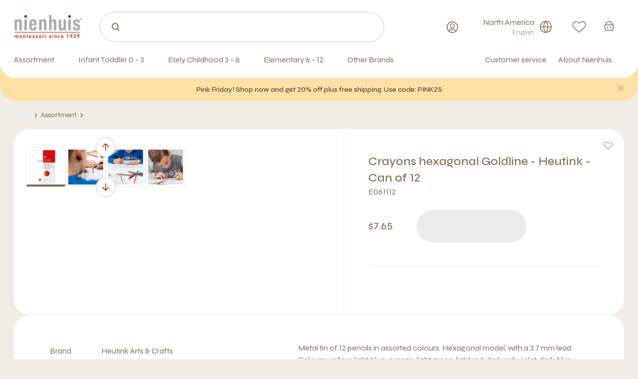

--- FILE ---
content_type: text/html; charset=utf-8
request_url: https://www.nienhuis.com/us/product/crayons-hexagonal-goldline-heutink-can-of-12/500_E061112/
body_size: 50129
content:
<!DOCTYPE html><html lang="us"><head><meta charSet="utf-8" data-next-head=""/><meta charSet="utf-8"/><meta name="viewport" content="width=device-width, initial-scale=1,viewport-fit=cover" data-next-head=""/><title data-next-head="">Crayons hexagonal Goldline - Heutink - Can of 12 | Nienhuis Montessori</title><meta name="robots" content="index, follow" data-next-head=""/><meta name="description" content="Crayons hexagonal Goldline - Heutink - Can of 12 " data-next-head=""/><link href="https://www.nienhuis.com/us/product/crayons-hexagonal-goldline-heutink-can-of-12/500_E061112" rel="canonical" data-next-head=""/><link rel="preconnect" href="https://www.googletagmanager.com"/><link rel="preconnect" href="https://www.google-analytics.com"/><link rel="apple-touch-icon" sizes="180x180" href="/static/apple-touch-icon.png"/><link rel="icon" type="image/png" sizes="32x32" href="/static/favicon-32x32.png"/><link rel="icon" type="image/png" sizes="16x16" href="/static/favicon-16x16.png"/><link rel="manifest" href="/static/manifest.json"/><link rel="mask-icon" href="/static/safari-pinned-tab.svg" color="#bf0d0d"/><meta name="msapplication-TileColor" content="#ffffff"/><meta name="theme-color" content="#ffffff"/><meta name="facebook-domain-verification" content="o1rv5ectprikqwg45zbjhmnz20zvb6"/><link rel="preload" href="/_next/static/media/8a1d8947e5852e30-s.p.woff2" as="font" type="font/woff2" crossorigin="anonymous" data-next-font="size-adjust"/><link rel="preload" href="/_next/static/css/bc56114e09715ca6.css" as="style"/><link rel="preload" href="/_next/static/css/df99e250db64d4b3.css" as="style"/><script type="text/javascript">;window.NREUM||(NREUM={});NREUM.init={session_replay:{enabled:true,block_selector:'',mask_text_selector:'*',sampling_rate:10.0,error_sampling_rate:100.0,mask_all_inputs:true,collect_fonts:true,inline_images:false,inline_stylesheet:true,fix_stylesheets:true,mask_input_options:{}},distributed_tracing:{enabled:true},privacy:{cookies_enabled:true},ajax:{deny_list:["bam.nr-data.net"]}};

;NREUM.loader_config={accountID:"4501774",trustKey:"4501774",agentID:"1134553886",licenseKey:"NRJS-1fcfb0f831c90d2fe6b",applicationID:"1134553886"};
;NREUM.info={beacon:"bam.nr-data.net",errorBeacon:"bam.nr-data.net",licenseKey:"NRJS-1fcfb0f831c90d2fe6b",applicationID:"1134553886",sa:1};
;/*! For license information please see nr-loader-spa-1.282.0.min.js.LICENSE.txt */
(()=>{var e,t,r={8122:(e,t,r)=>{"use strict";r.d(t,{a:()=>i});var n=r(944);function i(e,t){try{if(!e||"object"!=typeof e)return(0,n.R)(3);if(!t||"object"!=typeof t)return(0,n.R)(4);const r=Object.create(Object.getPrototypeOf(t),Object.getOwnPropertyDescriptors(t)),o=0===Object.keys(r).length?e:r;for(let a in o)if(void 0!==e[a])try{if(null===e[a]){r[a]=null;continue}Array.isArray(e[a])&&Array.isArray(t[a])?r[a]=Array.from(new Set([...e[a],...t[a]])):"object"==typeof e[a]&&"object"==typeof t[a]?r[a]=i(e[a],t[a]):r[a]=e[a]}catch(e){(0,n.R)(1,e)}return r}catch(e){(0,n.R)(2,e)}}},2555:(e,t,r)=>{"use strict";r.d(t,{Vp:()=>c,fn:()=>s,x1:()=>u});var n=r(384),i=r(8122);const o={beacon:n.NT.beacon,errorBeacon:n.NT.errorBeacon,licenseKey:void 0,applicationID:void 0,sa:void 0,queueTime:void 0,applicationTime:void 0,ttGuid:void 0,user:void 0,account:void 0,product:void 0,extra:void 0,jsAttributes:{},userAttributes:void 0,atts:void 0,transactionName:void 0,tNamePlain:void 0},a={};function s(e){try{const t=c(e);return!!t.licenseKey&&!!t.errorBeacon&&!!t.applicationID}catch(e){return!1}}function c(e){if(!e)throw new Error("All info objects require an agent identifier!");if(!a[e])throw new Error("Info for ".concat(e," was never set"));return a[e]}function u(e,t){if(!e)throw new Error("All info objects require an agent identifier!");a[e]=(0,i.a)(t,o);const r=(0,n.nY)(e);r&&(r.info=a[e])}},9417:(e,t,r)=>{"use strict";r.d(t,{D0:()=>p,gD:()=>m,xN:()=>g});var n=r(3333),i=r(993);const o=e=>{if(!e||"string"!=typeof e)return!1;try{document.createDocumentFragment().querySelector(e)}catch{return!1}return!0};var a=r(2614),s=r(944),c=r(384),u=r(8122);const d="[data-nr-mask]",l=()=>{const e={feature_flags:[],experimental:{marks:!1,measures:!1,resources:!1},mask_selector:"*",block_selector:"[data-nr-block]",mask_input_options:{color:!1,date:!1,"datetime-local":!1,email:!1,month:!1,number:!1,range:!1,search:!1,tel:!1,text:!1,time:!1,url:!1,week:!1,textarea:!1,select:!1,password:!0}};return{ajax:{deny_list:void 0,block_internal:!0,enabled:!0,autoStart:!0},distributed_tracing:{enabled:void 0,exclude_newrelic_header:void 0,cors_use_newrelic_header:void 0,cors_use_tracecontext_headers:void 0,allowed_origins:void 0},get feature_flags(){return e.feature_flags},set feature_flags(t){e.feature_flags=t},generic_events:{enabled:!0,autoStart:!0},harvest:{interval:30},jserrors:{enabled:!0,autoStart:!0},logging:{enabled:!0,autoStart:!0,level:i.p_.INFO},metrics:{enabled:!0,autoStart:!0},obfuscate:void 0,page_action:{enabled:!0},page_view_event:{enabled:!0,autoStart:!0},page_view_timing:{enabled:!0,autoStart:!0},performance:{get capture_marks(){return e.feature_flags.includes(n.$v.MARKS)||e.experimental.marks},set capture_marks(t){e.experimental.marks=t},get capture_measures(){return e.feature_flags.includes(n.$v.MEASURES)||e.experimental.measures},set capture_measures(t){e.experimental.measures=t},capture_detail:!0,resources:{get enabled(){return e.feature_flags.includes(n.$v.RESOURCES)||e.experimental.resources},set enabled(t){e.experimental.resources=t},asset_types:[],first_party_domains:[],ignore_newrelic:!0}},privacy:{cookies_enabled:!0},proxy:{assets:void 0,beacon:void 0},session:{expiresMs:a.wk,inactiveMs:a.BB},session_replay:{autoStart:!0,enabled:!1,preload:!1,sampling_rate:10,error_sampling_rate:100,collect_fonts:!1,inline_images:!1,fix_stylesheets:!0,mask_all_inputs:!0,get mask_text_selector(){return e.mask_selector},set mask_text_selector(t){o(t)?e.mask_selector="".concat(t,",").concat(d):""===t||null===t?e.mask_selector=d:(0,s.R)(5,t)},get block_class(){return"nr-block"},get ignore_class(){return"nr-ignore"},get mask_text_class(){return"nr-mask"},get block_selector(){return e.block_selector},set block_selector(t){o(t)?e.block_selector+=",".concat(t):""!==t&&(0,s.R)(6,t)},get mask_input_options(){return e.mask_input_options},set mask_input_options(t){t&&"object"==typeof t?e.mask_input_options={...t,password:!0}:(0,s.R)(7,t)}},session_trace:{enabled:!0,autoStart:!0},soft_navigations:{enabled:!0,autoStart:!0},spa:{enabled:!0,autoStart:!0},ssl:void 0,user_actions:{enabled:!0,elementAttributes:["id","className","tagName","type"]}}},f={},h="All configuration objects require an agent identifier!";function p(e){if(!e)throw new Error(h);if(!f[e])throw new Error("Configuration for ".concat(e," was never set"));return f[e]}function g(e,t){if(!e)throw new Error(h);f[e]=(0,u.a)(t,l());const r=(0,c.nY)(e);r&&(r.init=f[e])}function m(e,t){if(!e)throw new Error(h);var r=p(e);if(r){for(var n=t.split("."),i=0;i<n.length-1;i++)if("object"!=typeof(r=r[n[i]]))return;r=r[n[n.length-1]]}return r}},5603:(e,t,r)=>{"use strict";r.d(t,{a:()=>c,o:()=>s});var n=r(384),i=r(8122);const o={accountID:void 0,trustKey:void 0,agentID:void 0,licenseKey:void 0,applicationID:void 0,xpid:void 0},a={};function s(e){if(!e)throw new Error("All loader-config objects require an agent identifier!");if(!a[e])throw new Error("LoaderConfig for ".concat(e," was never set"));return a[e]}function c(e,t){if(!e)throw new Error("All loader-config objects require an agent identifier!");a[e]=(0,i.a)(t,o);const r=(0,n.nY)(e);r&&(r.loader_config=a[e])}},3371:(e,t,r)=>{"use strict";r.d(t,{V:()=>f,f:()=>l});var n=r(8122),i=r(384),o=r(6154),a=r(9324);let s=0;const c={buildEnv:a.F3,distMethod:a.Xs,version:a.xv,originTime:o.WN},u={customTransaction:void 0,disabled:!1,isolatedBacklog:!1,loaderType:void 0,maxBytes:3e4,onerror:void 0,ptid:void 0,releaseIds:{},appMetadata:{},session:void 0,denyList:void 0,timeKeeper:void 0,obfuscator:void 0,harvester:void 0},d={};function l(e){if(!e)throw new Error("All runtime objects require an agent identifier!");if(!d[e])throw new Error("Runtime for ".concat(e," was never set"));return d[e]}function f(e,t){if(!e)throw new Error("All runtime objects require an agent identifier!");d[e]={...(0,n.a)(t,u),...c},Object.hasOwnProperty.call(d[e],"harvestCount")||Object.defineProperty(d[e],"harvestCount",{get:()=>++s});const r=(0,i.nY)(e);r&&(r.runtime=d[e])}},9324:(e,t,r)=>{"use strict";r.d(t,{F3:()=>i,Xs:()=>o,Yq:()=>a,xv:()=>n});const n="1.282.0",i="PROD",o="CDN",a="^2.0.0-alpha.17"},6154:(e,t,r)=>{"use strict";r.d(t,{A4:()=>s,OF:()=>d,RI:()=>i,WN:()=>h,bv:()=>o,gm:()=>a,lR:()=>f,m:()=>u,mw:()=>c,sb:()=>l});var n=r(1863);const i="undefined"!=typeof window&&!!window.document,o="undefined"!=typeof WorkerGlobalScope&&("undefined"!=typeof self&&self instanceof WorkerGlobalScope&&self.navigator instanceof WorkerNavigator||"undefined"!=typeof globalThis&&globalThis instanceof WorkerGlobalScope&&globalThis.navigator instanceof WorkerNavigator),a=i?window:"undefined"!=typeof WorkerGlobalScope&&("undefined"!=typeof self&&self instanceof WorkerGlobalScope&&self||"undefined"!=typeof globalThis&&globalThis instanceof WorkerGlobalScope&&globalThis),s="complete"===a?.document?.readyState,c=Boolean("hidden"===a?.document?.visibilityState),u=""+a?.location,d=/iPad|iPhone|iPod/.test(a.navigator?.userAgent),l=d&&"undefined"==typeof SharedWorker,f=(()=>{const e=a.navigator?.userAgent?.match(/Firefox[/s](d+.d+)/);return Array.isArray(e)&&e.length>=2?+e[1]:0})(),h=Date.now()-(0,n.t)()},7295:(e,t,r)=>{"use strict";r.d(t,{Xv:()=>a,gX:()=>i,iW:()=>o});var n=[];function i(e){if(!e||o(e))return!1;if(0===n.length)return!0;for(var t=0;t<n.length;t++){var r=n[t];if("*"===r.hostname)return!1;if(s(r.hostname,e.hostname)&&c(r.pathname,e.pathname))return!1}return!0}function o(e){return void 0===e.hostname}function a(e){if(n=[],e&&e.length)for(var t=0;t<e.length;t++){let r=e[t];if(!r)continue;0===r.indexOf("http://")?r=r.substring(7):0===r.indexOf("https://")&&(r=r.substring(8));const i=r.indexOf("/");let o,a;i>0?(o=r.substring(0,i),a=r.substring(i)):(o=r,a="");let[s]=o.split(":");n.push({hostname:s,pathname:a})}}function s(e,t){return!(e.length>t.length)&&t.indexOf(e)===t.length-e.length}function c(e,t){return 0===e.indexOf("/")&&(e=e.substring(1)),0===t.indexOf("/")&&(t=t.substring(1)),""===e||e===t}},1687:(e,t,r)=>{"use strict";r.d(t,{Ak:()=>c,Ze:()=>l,x3:()=>u});var n=r(7836),i=r(3606),o=r(860),a=r(2646);const s={};function c(e,t){const r={staged:!1,priority:o.P3[t]||0};d(e),s[e].get(t)||s[e].set(t,r)}function u(e,t){e&&s[e]&&(s[e].get(t)&&s[e].delete(t),h(e,t,!1),s[e].size&&f(e))}function d(e){if(!e)throw new Error("agentIdentifier required");s[e]||(s[e]=new Map)}function l(e="",t="feature",r=!1){if(d(e),!e||!s[e].get(t)||r)return h(e,t);s[e].get(t).staged=!0,f(e)}function f(e){const t=Array.from(s[e]);t.every((([e,t])=>t.staged))&&(t.sort(((e,t)=>e[1].priority-t[1].priority)),t.forEach((([t])=>{s[e].delete(t),h(e,t)})))}function h(e,t,r=!0){const o=e?n.ee.get(e):n.ee,s=i.i.handlers;if(!o.aborted&&o.backlog&&s){if(r){const e=o.backlog[t],r=s[t];if(r){for(let t=0;e&&t<e.length;++t)p(e[t],r);Object.entries(r).forEach((([e,t])=>{Object.values(t||{}).forEach((t=>{t[0]?.on&&t[0]?.context()instanceof a.y&&t[0].on(e,t[1])}))}))}}o.isolatedBacklog||delete s[t],o.backlog[t]=null,o.emit("drain-"+t,[])}}function p(e,t){var r=e[1];Object.values(t[r]||{}).forEach((t=>{var r=e[0];if(t[0]===r){var n=t[1],i=e[3],o=e[2];n.apply(i,o)}}))}},7836:(e,t,r)=>{"use strict";r.d(t,{P:()=>c,ee:()=>u});var n=r(384),i=r(8990),o=r(3371),a=r(2646),s=r(5607);const c="nr@context:".concat(s.W),u=function e(t,r){var n={},s={},d={},l=!1;try{l=16===r.length&&(0,o.f)(r).isolatedBacklog}catch(e){}var f={on:p,addEventListener:p,removeEventListener:function(e,t){var r=n[e];if(!r)return;for(var i=0;i<r.length;i++)r[i]===t&&r.splice(i,1)},emit:function(e,r,n,i,o){!1!==o&&(o=!0);if(u.aborted&&!i)return;t&&o&&t.emit(e,r,n);for(var a=h(n),c=g(e),d=c.length,l=0;l<d;l++)c[l].apply(a,r);var p=v()[s[e]];p&&p.push([f,e,r,a]);return a},get:m,listeners:g,context:h,buffer:function(e,t){const r=v();if(t=t||"feature",f.aborted)return;Object.entries(e||{}).forEach((([e,n])=>{s[n]=t,t in r||(r[t]=[])}))},abort:function(){f._aborted=!0,Object.keys(f.backlog).forEach((e=>{delete f.backlog[e]}))},isBuffering:function(e){return!!v()[s[e]]},debugId:r,backlog:l?{}:t&&"object"==typeof t.backlog?t.backlog:{},isolatedBacklog:l};return Object.defineProperty(f,"aborted",{get:()=>{let e=f._aborted||!1;return e||(t&&(e=t.aborted),e)}}),f;function h(e){return e&&e instanceof a.y?e:e?(0,i.I)(e,c,(()=>new a.y(c))):new a.y(c)}function p(e,t){n[e]=g(e).concat(t)}function g(e){return n[e]||[]}function m(t){return d[t]=d[t]||e(f,t)}function v(){return f.backlog}}(void 0,"globalEE"),d=(0,n.Zm)();d.ee||(d.ee=u)},2646:(e,t,r)=>{"use strict";r.d(t,{y:()=>n});class n{constructor(e){this.contextId=e}}},9908:(e,t,r)=>{"use strict";r.d(t,{d:()=>n,p:()=>i});var n=r(7836).ee.get("handle");function i(e,t,r,i,o){o?(o.buffer([e],i),o.emit(e,t,r)):(n.buffer([e],i),n.emit(e,t,r))}},3606:(e,t,r)=>{"use strict";r.d(t,{i:()=>o});var n=r(9908);o.on=a;var i=o.handlers={};function o(e,t,r,o){a(o||n.d,i,e,t,r)}function a(e,t,r,i,o){o||(o="feature"),e||(e=n.d);var a=t[o]=t[o]||{};(a[r]=a[r]||[]).push([e,i])}},3878:(e,t,r)=>{"use strict";function n(e,t){return{capture:e,passive:!1,signal:t}}function i(e,t,r=!1,i){window.addEventListener(e,t,n(r,i))}function o(e,t,r=!1,i){document.addEventListener(e,t,n(r,i))}r.d(t,{DD:()=>o,jT:()=>n,sp:()=>i})},5607:(e,t,r)=>{"use strict";r.d(t,{W:()=>n});const n=(0,r(9566).bz)()},9566:(e,t,r)=>{"use strict";r.d(t,{LA:()=>s,ZF:()=>c,bz:()=>a,el:()=>u});var n=r(6154);const i="xxxxxxxx-xxxx-4xxx-yxxx-xxxxxxxxxxxx";function o(e,t){return e?15&e[t]:16*Math.random()|0}function a(){const e=n.gm?.crypto||n.gm?.msCrypto;let t,r=0;return e&&e.getRandomValues&&(t=e.getRandomValues(new Uint8Array(30))),i.split("").map((e=>"x"===e?o(t,r++).toString(16):"y"===e?(3&o()|8).toString(16):e)).join("")}function s(e){const t=n.gm?.crypto||n.gm?.msCrypto;let r,i=0;t&&t.getRandomValues&&(r=t.getRandomValues(new Uint8Array(e)));const a=[];for(var s=0;s<e;s++)a.push(o(r,i++).toString(16));return a.join("")}function c(){return s(16)}function u(){return s(32)}},2614:(e,t,r)=>{"use strict";r.d(t,{BB:()=>a,H3:()=>n,g:()=>u,iL:()=>c,tS:()=>s,uh:()=>i,wk:()=>o});const n="NRBA",i="SESSION",o=144e5,a=18e5,s={STARTED:"session-started",PAUSE:"session-pause",RESET:"session-reset",RESUME:"session-resume",UPDATE:"session-update"},c={SAME_TAB:"same-tab",CROSS_TAB:"cross-tab"},u={OFF:0,FULL:1,ERROR:2}},1863:(e,t,r)=>{"use strict";function n(){return Math.floor(performance.now())}r.d(t,{t:()=>n})},7485:(e,t,r)=>{"use strict";r.d(t,{D:()=>i});var n=r(6154);function i(e){if(0===(e||"").indexOf("data:"))return{protocol:"data"};try{const t=new URL(e,location.href),r={port:t.port,hostname:t.hostname,pathname:t.pathname,search:t.search,protocol:t.protocol.slice(0,t.protocol.indexOf(":")),sameOrigin:t.protocol===n.gm?.location?.protocol&&t.host===n.gm?.location?.host};return r.port&&""!==r.port||("http:"===t.protocol&&(r.port="80"),"https:"===t.protocol&&(r.port="443")),r.pathname&&""!==r.pathname?r.pathname.startsWith("/")||(r.pathname="/".concat(r.pathname)):r.pathname="/",r}catch(e){return{}}}},944:(e,t,r)=>{"use strict";function n(e,t){"function"==typeof console.debug&&console.debug("New Relic Warning: https://github.com/newrelic/newrelic-browser-agent/blob/main/docs/warning-codes.md#".concat(e),t)}r.d(t,{R:()=>n})},5475:(e,t,r)=>{"use strict";r.d(t,{Q:()=>i});var n=r(3304);function i(e){if("string"==typeof e&&e.length)return e.length;if("object"==typeof e){if("undefined"!=typeof ArrayBuffer&&e instanceof ArrayBuffer&&e.byteLength)return e.byteLength;if("undefined"!=typeof Blob&&e instanceof Blob&&e.size)return e.size;if(!("undefined"!=typeof FormData&&e instanceof FormData))try{return(0,n.A)(e).length}catch(e){return}}}},5284:(e,t,r)=>{"use strict";r.d(t,{t:()=>c,B:()=>s});var n=r(7836),i=r(6154);const o="newrelic";const a=new Set,s={};function c(e,t){const r=n.ee.get(t);s[t]??={},e&&"object"==typeof e&&(a.has(t)||(r.emit("rumresp",[e]),s[t]=e,a.add(t),function(e={}){try{i.gm.dispatchEvent(new CustomEvent(o,{detail:e}))}catch(e){}}({loaded:!0})))}},8990:(e,t,r)=>{"use strict";r.d(t,{I:()=>i});var n=Object.prototype.hasOwnProperty;function i(e,t,r){if(n.call(e,t))return e[t];var i=r();if(Object.defineProperty&&Object.keys)try{return Object.defineProperty(e,t,{value:i,writable:!0,enumerable:!1}),i}catch(e){}return e[t]=i,i}},6389:(e,t,r)=>{"use strict";function n(e,t=500,r={}){const n=r?.leading||!1;let i;return(...r)=>{n&&void 0===i&&(e.apply(this,r),i=setTimeout((()=>{i=clearTimeout(i)}),t)),n||(clearTimeout(i),i=setTimeout((()=>{e.apply(this,r)}),t))}}function i(e){let t=!1;return(...r)=>{t||(t=!0,e.apply(this,r))}}r.d(t,{J:()=>i,s:()=>n})},3304:(e,t,r)=>{"use strict";r.d(t,{A:()=>o});var n=r(7836);const i=()=>{const e=new WeakSet;return(t,r)=>{if("object"==typeof r&&null!==r){if(e.has(r))return;e.add(r)}return r}};function o(e){try{return JSON.stringify(e,i())??""}catch(e){try{n.ee.emit("internal-error",[e])}catch(e){}return""}}},5289:(e,t,r)=>{"use strict";r.d(t,{GG:()=>o,We:()=>i,sB:()=>a});var n=r(3878);function i(){return"undefined"==typeof document||"complete"===document.readyState}function o(e,t){if(i())return e();(0,n.sp)("load",e,t)}function a(e){if(i())return e();(0,n.DD)("DOMContentLoaded",e)}},384:(e,t,r)=>{"use strict";r.d(t,{NT:()=>o,US:()=>d,Zm:()=>a,bQ:()=>c,dV:()=>s,nY:()=>u,pV:()=>l});var n=r(6154),i=r(1863);const o={beacon:"bam.nr-data.net",errorBeacon:"bam.nr-data.net"};function a(){return n.gm.NREUM||(n.gm.NREUM={}),void 0===n.gm.newrelic&&(n.gm.newrelic=n.gm.NREUM),n.gm.NREUM}function s(){let e=a();return e.o||(e.o={ST:n.gm.setTimeout,SI:n.gm.setImmediate,CT:n.gm.clearTimeout,XHR:n.gm.XMLHttpRequest,REQ:n.gm.Request,EV:n.gm.Event,PR:n.gm.Promise,MO:n.gm.MutationObserver,FETCH:n.gm.fetch,WS:n.gm.WebSocket}),e}function c(e,t){let r=a();r.initializedAgents??={},t.initializedAt={ms:(0,i.t)(),date:new Date},r.initializedAgents[e]=t}function u(e){let t=a();return t.initializedAgents?.[e]}function d(e,t){a()[e]=t}function l(){return function(){let e=a();const t=e.info||{};e.info={beacon:o.beacon,errorBeacon:o.errorBeacon,...t}}(),function(){let e=a();const t=e.init||{};e.init={...t}}(),s(),function(){let e=a();const t=e.loader_config||{};e.loader_config={...t}}(),a()}},2843:(e,t,r)=>{"use strict";r.d(t,{u:()=>i});var n=r(3878);function i(e,t=!1,r,i){(0,n.DD)("visibilitychange",(function(){if(t)return void("hidden"===document.visibilityState&&e());e(document.visibilityState)}),r,i)}},8139:(e,t,r)=>{"use strict";r.d(t,{u:()=>f});var n=r(7836),i=r(3434),o=r(8990),a=r(6154);const s={},c=a.gm.XMLHttpRequest,u="addEventListener",d="removeEventListener",l="nr@wrapped:".concat(n.P);function f(e){var t=function(e){return(e||n.ee).get("events")}(e);if(s[t.debugId]++)return t;s[t.debugId]=1;var r=(0,i.YM)(t,!0);function f(e){r.inPlace(e,[u,d],"-",p)}function p(e,t){return e[1]}return"getPrototypeOf"in Object&&(a.RI&&h(document,f),c&&h(c.prototype,f),h(a.gm,f)),t.on(u+"-start",(function(e,t){var n=e[1];if(null!==n&&("function"==typeof n||"object"==typeof n)){var i=(0,o.I)(n,l,(function(){var e={object:function(){if("function"!=typeof n.handleEvent)return;return n.handleEvent.apply(n,arguments)},function:n}[typeof n];return e?r(e,"fn-",null,e.name||"anonymous"):n}));this.wrapped=e[1]=i}})),t.on(d+"-start",(function(e){e[1]=this.wrapped||e[1]})),t}function h(e,t,...r){let n=e;for(;"object"==typeof n&&!Object.prototype.hasOwnProperty.call(n,u);)n=Object.getPrototypeOf(n);n&&t(n,...r)}},3434:(e,t,r)=>{"use strict";r.d(t,{Jt:()=>o,YM:()=>c});var n=r(7836),i=r(5607);const o="nr@original:".concat(i.W);var a=Object.prototype.hasOwnProperty,s=!1;function c(e,t){return e||(e=n.ee),r.inPlace=function(e,t,n,i,o){n||(n="");const a="-"===n.charAt(0);for(let s=0;s<t.length;s++){const c=t[s],u=e[c];d(u)||(e[c]=r(u,a?c+n:n,i,c,o))}},r.flag=o,r;function r(t,r,n,s,c){return d(t)?t:(r||(r=""),nrWrapper[o]=t,function(e,t,r){if(Object.defineProperty&&Object.keys)try{return Object.keys(e).forEach((function(r){Object.defineProperty(t,r,{get:function(){return e[r]},set:function(t){return e[r]=t,t}})})),t}catch(e){u([e],r)}for(var n in e)a.call(e,n)&&(t[n]=e[n])}(t,nrWrapper,e),nrWrapper);function nrWrapper(){var o,a,d,l;try{a=this,o=[...arguments],d="function"==typeof n?n(o,a):n||{}}catch(t){u([t,"",[o,a,s],d],e)}i(r+"start",[o,a,s],d,c);try{return l=t.apply(a,o)}catch(e){throw i(r+"err",[o,a,e],d,c),e}finally{i(r+"end",[o,a,l],d,c)}}}function i(r,n,i,o){if(!s||t){var a=s;s=!0;try{e.emit(r,n,i,t,o)}catch(t){u([t,r,n,i],e)}s=a}}}function u(e,t){t||(t=n.ee);try{t.emit("internal-error",e)}catch(e){}}function d(e){return!(e&&"function"==typeof e&&e.apply&&!e[o])}},9559:(e,t,r)=>{"use strict";r.d(t,{A5:()=>l,NF:()=>c,tV:()=>u});var n=r(6154),i=r(1863),o=r(5289),a=r(9566),s=r(384);const c="websocket-",u="addEventListener",d={};function l(e){if(d[e.debugId]++)return e;if(!(0,s.dV)().o.WS)return e;class t extends WebSocket{static name="WebSocket";constructor(...t){super(...t);const r=(0,a.LA)(6);this.report=function(t){const r=(0,i.t)();return function(n,...a){const s=a[0]?.timeStamp||(0,i.t)(),u=(0,o.We)();e.emit(c+n,[s,s-r,u,t,...a])}}(r),this.report("new");["message","error","open","close"].forEach((e=>{this.addEventListener(e,(function(t){this.report(u,{eventType:e,event:t})}))}))}send(...e){this.report("send",...e);try{return super.send(...e)}catch(t){throw this.report("send-err",...e),t}}}return n.gm.WebSocket=t,e}},9300:(e,t,r)=>{"use strict";r.d(t,{T:()=>n});const n=r(860).K7.ajax},3333:(e,t,r)=>{"use strict";r.d(t,{$v:()=>u,TZ:()=>n,Zp:()=>i,kd:()=>c,mq:()=>s,nf:()=>a,qN:()=>o});const n=r(860).K7.genericEvents,i=["auxclick","click","copy","keydown","paste","scrollend"],o=["focus","blur"],a=4,s=1e3,c=["PageAction","UserAction","BrowserPerformance"],u={MARKS:"experimental.marks",MEASURES:"experimental.measures",RESOURCES:"experimental.resources"}},6774:(e,t,r)=>{"use strict";r.d(t,{T:()=>n});const n=r(860).K7.jserrors},993:(e,t,r)=>{"use strict";r.d(t,{ET:()=>o,TZ:()=>a,p_:()=>i});var n=r(860);const i={ERROR:"ERROR",WARN:"WARN",INFO:"INFO",DEBUG:"DEBUG",TRACE:"TRACE"},o="log",a=n.K7.logging},3785:(e,t,r)=>{"use strict";r.d(t,{R:()=>c,b:()=>u});var n=r(9908),i=r(1863),o=r(860),a=r(3969),s=r(993);function c(e,t,r={},c=s.p_.INFO){(0,n.p)(a.xV,["API/logging/".concat(c.toLowerCase(),"/called")],void 0,o.K7.metrics,e),(0,n.p)(s.ET,[(0,i.t)(),t,r,c],void 0,o.K7.logging,e)}function u(e){return"string"==typeof e&&Object.values(s.p_).some((t=>t===e.toUpperCase().trim()))}},3969:(e,t,r)=>{"use strict";r.d(t,{Pj:()=>u,TZ:()=>i,XG:()=>c,rs:()=>o,xV:()=>s,z_:()=>a});var n=r(9559);const i=r(860).K7.metrics,o="sm",a="cm",s="storeSupportabilityMetrics",c="storeEventMetrics",u=["new","send","close",n.tV]},6630:(e,t,r)=>{"use strict";r.d(t,{T:()=>n});const n=r(860).K7.pageViewEvent},782:(e,t,r)=>{"use strict";r.d(t,{T:()=>n});const n=r(860).K7.pageViewTiming},6344:(e,t,r)=>{"use strict";r.d(t,{BB:()=>d,G4:()=>o,Qb:()=>l,TZ:()=>i,Ug:()=>a,_s:()=>s,bc:()=>u,yP:()=>c});var n=r(2614);const i=r(860).K7.sessionReplay,o={RECORD:"recordReplay",PAUSE:"pauseReplay",REPLAY_RUNNING:"replayRunning",ERROR_DURING_REPLAY:"errorDuringReplay"},a=.12,s={DomContentLoaded:0,Load:1,FullSnapshot:2,IncrementalSnapshot:3,Meta:4,Custom:5},c={[n.g.ERROR]:15e3,[n.g.FULL]:3e5,[n.g.OFF]:0},u={RESET:{message:"Session was reset",sm:"Reset"},IMPORT:{message:"Recorder failed to import",sm:"Import"},TOO_MANY:{message:"429: Too Many Requests",sm:"Too-Many"},TOO_BIG:{message:"Payload was too large",sm:"Too-Big"},CROSS_TAB:{message:"Session Entity was set to OFF on another tab",sm:"Cross-Tab"},ENTITLEMENTS:{message:"Session Replay is not allowed and will not be started",sm:"Entitlement"}},d=5e3,l={API:"api"}},5270:(e,t,r)=>{"use strict";r.d(t,{Aw:()=>c,CT:()=>u,SR:()=>s});var n=r(384),i=r(9417),o=r(7767),a=r(6154);function s(e){return!!(0,n.dV)().o.MO&&(0,o.V)(e)&&!0===(0,i.gD)(e,"session_trace.enabled")}function c(e){return!0===(0,i.gD)(e,"session_replay.preload")&&s(e)}function u(e,t){const r=t.correctAbsoluteTimestamp(e);return{originalTimestamp:e,correctedTimestamp:r,timestampDiff:e-r,originTime:a.WN,correctedOriginTime:t.correctedOriginTime,originTimeDiff:Math.floor(a.WN-t.correctedOriginTime)}}},3738:(e,t,r)=>{"use strict";r.d(t,{He:()=>i,Kp:()=>s,Lc:()=>u,Rz:()=>d,TZ:()=>n,bD:()=>o,d3:()=>a,jx:()=>l,uP:()=>c});const n=r(860).K7.sessionTrace,i="bstResource",o="resource",a="-start",s="-end",c="fn"+a,u="fn"+s,d="pushState",l=1e3},3962:(e,t,r)=>{"use strict";r.d(t,{AM:()=>o,O2:()=>c,Qu:()=>u,TZ:()=>s,ih:()=>d,pP:()=>a,tC:()=>i});var n=r(860);const i=["click","keydown","submit","popstate"],o="api",a="initialPageLoad",s=n.K7.softNav,c={INITIAL_PAGE_LOAD:"",ROUTE_CHANGE:1,UNSPECIFIED:2},u={INTERACTION:1,AJAX:2,CUSTOM_END:3,CUSTOM_TRACER:4},d={IP:"in progress",FIN:"finished",CAN:"cancelled"}},7378:(e,t,r)=>{"use strict";r.d(t,{$p:()=>x,BR:()=>b,Kp:()=>R,L3:()=>y,Lc:()=>c,NC:()=>o,SG:()=>d,TZ:()=>i,U6:()=>p,UT:()=>m,d3:()=>w,dT:()=>f,e5:()=>A,gx:()=>v,l9:()=>l,oW:()=>h,op:()=>g,rw:()=>u,tH:()=>T,uP:()=>s,wW:()=>E,xq:()=>a});var n=r(384);const i=r(860).K7.spa,o=["click","submit","keypress","keydown","keyup","change"],a=999,s="fn-start",c="fn-end",u="cb-start",d="api-ixn-",l="remaining",f="interaction",h="spaNode",p="jsonpNode",g="fetch-start",m="fetch-done",v="fetch-body-",b="jsonp-end",y=(0,n.dV)().o.ST,w="-start",R="-end",x="-body",E="cb"+R,A="jsTime",T="fetch"},4234:(e,t,r)=>{"use strict";r.d(t,{W:()=>o});var n=r(7836),i=r(1687);class o{constructor(e,t){this.agentIdentifier=e,this.ee=n.ee.get(e),this.featureName=t,this.blocked=!1}deregisterDrain(){(0,i.x3)(this.agentIdentifier,this.featureName)}}},7767:(e,t,r)=>{"use strict";r.d(t,{V:()=>o});var n=r(9417),i=r(6154);const o=e=>i.RI&&!0===(0,n.gD)(e,"privacy.cookies_enabled")},425:(e,t,r)=>{"use strict";r.d(t,{j:()=>j});var n=r(860),i=r(2555),o=r(3371),a=r(9908),s=r(7836),c=r(1687),u=r(5289),d=r(6154),l=r(944),f=r(3969),h=r(384),p=r(6344);const g=["setErrorHandler","finished","addToTrace","addRelease","recordCustomEvent","addPageAction","setCurrentRouteName","setPageViewName","setCustomAttribute","interaction","noticeError","setUserId","setApplicationVersion","start",p.G4.RECORD,p.G4.PAUSE,"log","wrapLogger"],m=["setErrorHandler","finished","addToTrace","addRelease"];var v=r(1863),b=r(2614),y=r(993),w=r(3785),R=r(2646),x=r(3434);const E=new Map;function A(e,t,r,n){if("object"!=typeof t||!t||"string"!=typeof r||!r||"function"!=typeof t[r])return(0,l.R)(29);const i=function(e){return(e||s.ee).get("logger")}(e),o=(0,x.YM)(i),a=new R.y(s.P);a.level=n.level,a.customAttributes=n.customAttributes;const c=t[r]?.[x.Jt]||t[r];return E.set(c,a),o.inPlace(t,[r],"wrap-logger-",(()=>E.get(c))),i}function T(){const e=(0,h.pV)();g.forEach((t=>{e[t]=(...r)=>function(t,...r){let n=[];return Object.values(e.initializedAgents).forEach((e=>{e&&e.api?e.exposed&&e.api[t]&&n.push(e.api[t](...r)):(0,l.R)(38,t)})),n.length>1?n:n[0]}(t,...r)}))}const S={};var N=r(9417),_=r(5603),O=r(5284);const I=e=>{const t=e.startsWith("http");e+="/",r.p=t?e:"https://"+e};let P=!1;function j(e,t={},g,R){let{init:x,info:E,loader_config:j,runtime:C={},exposed:k=!0}=t;C.loaderType=g;const L=(0,h.pV)();E||(x=L.init,E=L.info,j=L.loader_config),(0,N.xN)(e.agentIdentifier,x||{}),(0,_.a)(e.agentIdentifier,j||{}),E.jsAttributes??={},d.bv&&(E.jsAttributes.isWorker=!0),(0,i.x1)(e.agentIdentifier,E);const H=(0,N.D0)(e.agentIdentifier),M=[E.beacon,E.errorBeacon];P||(H.proxy.assets&&(I(H.proxy.assets),M.push(H.proxy.assets)),H.proxy.beacon&&M.push(H.proxy.beacon),T(),(0,h.US)("activatedFeatures",O.B),e.runSoftNavOverSpa&&=!0===H.soft_navigations.enabled&&H.feature_flags.includes("soft_nav")),C.denyList=[...H.ajax.deny_list||[],...H.ajax.block_internal?M:[]],C.ptid=e.agentIdentifier,(0,o.V)(e.agentIdentifier,C),e.ee=s.ee.get(e.agentIdentifier),void 0===e.api&&(e.api=function(e,t,h=!1){t||(0,c.Ak)(e,"api");const g={};var R=s.ee.get(e),x=R.get("tracer");S[e]=b.g.OFF,R.on(p.G4.REPLAY_RUNNING,(t=>{S[e]=t}));var E="api-",T=E+"ixn-";function N(t,r,n,o){const a=(0,i.Vp)(e);return null===r?delete a.jsAttributes[t]:(0,i.x1)(e,{...a,jsAttributes:{...a.jsAttributes,[t]:r}}),I(E,n,!0,o||null===r?"session":void 0)(t,r)}function _(){}g.log=function(e,{customAttributes:t={},level:r=y.p_.INFO}={}){(0,a.p)(f.xV,["API/log/called"],void 0,n.K7.metrics,R),(0,w.R)(R,e,t,r)},g.wrapLogger=(e,t,{customAttributes:r={},level:i=y.p_.INFO}={})=>{(0,a.p)(f.xV,["API/wrapLogger/called"],void 0,n.K7.metrics,R),A(R,e,t,{customAttributes:r,level:i})},m.forEach((e=>{g[e]=I(E,e,!0,"api")})),g.addPageAction=I(E,"addPageAction",!0,n.K7.genericEvents),g.recordCustomEvent=I(E,"recordCustomEvent",!0,n.K7.genericEvents),g.setPageViewName=function(t,r){if("string"==typeof t)return"/"!==t.charAt(0)&&(t="/"+t),(0,o.f)(e).customTransaction=(r||"http://custom.transaction")+t,I(E,"setPageViewName",!0)()},g.setCustomAttribute=function(e,t,r=!1){if("string"==typeof e){if(["string","number","boolean"].includes(typeof t)||null===t)return N(e,t,"setCustomAttribute",r);(0,l.R)(40,typeof t)}else(0,l.R)(39,typeof e)},g.setUserId=function(e){if("string"==typeof e||null===e)return N("enduser.id",e,"setUserId",!0);(0,l.R)(41,typeof e)},g.setApplicationVersion=function(e){if("string"==typeof e||null===e)return N("application.version",e,"setApplicationVersion",!1);(0,l.R)(42,typeof e)},g.start=()=>{try{(0,a.p)(f.xV,["API/start/called"],void 0,n.K7.metrics,R),R.emit("manual-start-all")}catch(e){(0,l.R)(23,e)}},g[p.G4.RECORD]=function(){(0,a.p)(f.xV,["API/recordReplay/called"],void 0,n.K7.metrics,R),(0,a.p)(p.G4.RECORD,[],void 0,n.K7.sessionReplay,R)},g[p.G4.PAUSE]=function(){(0,a.p)(f.xV,["API/pauseReplay/called"],void 0,n.K7.metrics,R),(0,a.p)(p.G4.PAUSE,[],void 0,n.K7.sessionReplay,R)},g.interaction=function(e){return(new _).get("object"==typeof e?e:{})};const O=_.prototype={createTracer:function(e,t){var r={},i=this,o="function"==typeof t;return(0,a.p)(f.xV,["API/createTracer/called"],void 0,n.K7.metrics,R),h||(0,a.p)(T+"tracer",[(0,v.t)(),e,r],i,n.K7.spa,R),function(){if(x.emit((o?"":"no-")+"fn-start",[(0,v.t)(),i,o],r),o)try{return t.apply(this,arguments)}catch(e){const t="string"==typeof e?new Error(e):e;throw x.emit("fn-err",[arguments,this,t],r),t}finally{x.emit("fn-end",[(0,v.t)()],r)}}}};function I(e,t,r,i){return function(){return(0,a.p)(f.xV,["API/"+t+"/called"],void 0,n.K7.metrics,R),i&&(0,a.p)(e+t,[r?(0,v.t)():performance.now(),...arguments],r?null:this,i,R),r?void 0:this}}function P(){r.e(478).then(r.bind(r,8778)).then((({setAPI:t})=>{t(e),(0,c.Ze)(e,"api")})).catch((e=>{(0,l.R)(27,e),R.abort()}))}return["actionText","setName","setAttribute","save","ignore","onEnd","getContext","end","get"].forEach((e=>{O[e]=I(T,e,void 0,h?n.K7.softNav:n.K7.spa)})),g.setCurrentRouteName=h?I(T,"routeName",void 0,n.K7.softNav):I(E,"routeName",!0,n.K7.spa),g.noticeError=function(t,r){"string"==typeof t&&(t=new Error(t)),(0,a.p)(f.xV,["API/noticeError/called"],void 0,n.K7.metrics,R),(0,a.p)("err",[t,(0,v.t)(),!1,r,!!S[e]],void 0,n.K7.jserrors,R)},d.RI?(0,u.GG)((()=>P()),!0):P(),g}(e.agentIdentifier,R,e.runSoftNavOverSpa)),void 0===e.exposed&&(e.exposed=k),P=!0}},8374:(e,t,r)=>{r.nc=(()=>{try{return document?.currentScript?.nonce}catch(e){}return""})()},860:(e,t,r)=>{"use strict";r.d(t,{$J:()=>u,K7:()=>s,P3:()=>c,XX:()=>i,qY:()=>n,v4:()=>a});const n="events",i="jserrors",o="browser/blobs",a="rum",s={ajax:"ajax",genericEvents:"generic_events",jserrors:i,logging:"logging",metrics:"metrics",pageAction:"page_action",pageViewEvent:"page_view_event",pageViewTiming:"page_view_timing",sessionReplay:"session_replay",sessionTrace:"session_trace",softNav:"soft_navigations",spa:"spa"},c={[s.pageViewEvent]:1,[s.pageViewTiming]:2,[s.metrics]:3,[s.jserrors]:4,[s.spa]:5,[s.ajax]:6,[s.sessionTrace]:7,[s.softNav]:8,[s.sessionReplay]:9,[s.logging]:10,[s.genericEvents]:11},u={[s.pageViewEvent]:a,[s.pageViewTiming]:n,[s.ajax]:n,[s.spa]:n,[s.softNav]:n,[s.metrics]:i,[s.jserrors]:i,[s.sessionTrace]:o,[s.sessionReplay]:o,[s.logging]:"browser/logs",[s.genericEvents]:"ins"}}},n={};function i(e){var t=n[e];if(void 0!==t)return t.exports;var o=n[e]={exports:{}};return r[e](o,o.exports,i),o.exports}i.m=r,i.d=(e,t)=>{for(var r in t)i.o(t,r)&&!i.o(e,r)&&Object.defineProperty(e,r,{enumerable:!0,get:t[r]})},i.f={},i.e=e=>Promise.all(Object.keys(i.f).reduce(((t,r)=>(i.f[r](e,t),t)),[])),i.u=e=>({212:"nr-spa-compressor",249:"nr-spa-recorder",478:"nr-spa"}[e]+"-1.282.0.min.js"),i.o=(e,t)=>Object.prototype.hasOwnProperty.call(e,t),e={},t="NRBA-1.282.0.PROD:",i.l=(r,n,o,a)=>{if(e[r])e[r].push(n);else{var s,c;if(void 0!==o)for(var u=document.getElementsByTagName("script"),d=0;d<u.length;d++){var l=u[d];if(l.getAttribute("src")==r||l.getAttribute("data-webpack")==t+o){s=l;break}}if(!s){c=!0;var f={478:"sha512-KRtfgYKMWN+I3/ordLh8IXM7nK8gkA0mgtjr91T2Aan3fvyBYIRzkCUpNWoe1PnAUhmGabOZshgcMS2HAR+Q1A==",249:"sha512-kIzHYAyR+GgU7sCcel7SDnEPmUkHZaBakrmc8CWVA5DeKUpUgLpYhOowQ/8mTaWvwEIXdTjn9w8ntmXvRVmghg==",212:"sha512-p5PweTycvyu54QGkYO9R5+ToLp2c4OSR8Ulnoe7TQCCifas1sokfjwioe/WYbhQQcnIh7JDSdNS3JpkXaTb0vg=="};(s=document.createElement("script")).charset="utf-8",s.timeout=120,i.nc&&s.setAttribute("nonce",i.nc),s.setAttribute("data-webpack",t+o),s.src=r,0!==s.src.indexOf(window.location.origin+"/")&&(s.crossOrigin="anonymous"),f[a]&&(s.integrity=f[a])}e[r]=[n];var h=(t,n)=>{s.onerror=s.onload=null,clearTimeout(p);var i=e[r];if(delete e[r],s.parentNode&&s.parentNode.removeChild(s),i&&i.forEach((e=>e(n))),t)return t(n)},p=setTimeout(h.bind(null,void 0,{type:"timeout",target:s}),12e4);s.onerror=h.bind(null,s.onerror),s.onload=h.bind(null,s.onload),c&&document.head.appendChild(s)}},i.r=e=>{"undefined"!=typeof Symbol&&Symbol.toStringTag&&Object.defineProperty(e,Symbol.toStringTag,{value:"Module"}),Object.defineProperty(e,"__esModule",{value:!0})},i.p="https://js-agent.newrelic.com/",(()=>{var e={38:0,788:0};i.f.j=(t,r)=>{var n=i.o(e,t)?e[t]:void 0;if(0!==n)if(n)r.push(n[2]);else{var o=new Promise(((r,i)=>n=e[t]=[r,i]));r.push(n[2]=o);var a=i.p+i.u(t),s=new Error;i.l(a,(r=>{if(i.o(e,t)&&(0!==(n=e[t])&&(e[t]=void 0),n)){var o=r&&("load"===r.type?"missing":r.type),a=r&&r.target&&r.target.src;s.message="Loading chunk "+t+" failed.\n("+o+": "+a+")",s.name="ChunkLoadError",s.type=o,s.request=a,n[1](s)}}),"chunk-"+t,t)}};var t=(t,r)=>{var n,o,[a,s,c]=r,u=0;if(a.some((t=>0!==e[t]))){for(n in s)i.o(s,n)&&(i.m[n]=s[n]);if(c)c(i)}for(t&&t(r);u<a.length;u++)o=a[u],i.o(e,o)&&e[o]&&e[o][0](),e[o]=0},r=self["webpackChunk:NRBA-1.282.0.PROD"]=self["webpackChunk:NRBA-1.282.0.PROD"]||[];r.forEach(t.bind(null,0)),r.push=t.bind(null,r.push.bind(r))})(),(()=>{"use strict";i(8374);var e=i(944),t=i(6344),r=i(9566);class n{agentIdentifier;constructor(){this.agentIdentifier=(0,r.LA)(16)}#e(t,...r){if("function"==typeof this.api?.[t])return this.api[t](...r);(0,e.R)(35,t)}addPageAction(e,t){return this.#e("addPageAction",e,t)}recordCustomEvent(e,t){return this.#e("recordCustomEvent",e,t)}setPageViewName(e,t){return this.#e("setPageViewName",e,t)}setCustomAttribute(e,t,r){return this.#e("setCustomAttribute",e,t,r)}noticeError(e,t){return this.#e("noticeError",e,t)}setUserId(e){return this.#e("setUserId",e)}setApplicationVersion(e){return this.#e("setApplicationVersion",e)}setErrorHandler(e){return this.#e("setErrorHandler",e)}addRelease(e,t){return this.#e("addRelease",e,t)}log(e,t){return this.#e("log",e,t)}}class o extends n{#e(t,...r){if("function"==typeof this.api?.[t])return this.api[t](...r);(0,e.R)(35,t)}start(){return this.#e("start")}finished(e){return this.#e("finished",e)}recordReplay(){return this.#e(t.G4.RECORD)}pauseReplay(){return this.#e(t.G4.PAUSE)}addToTrace(e){return this.#e("addToTrace",e)}setCurrentRouteName(e){return this.#e("setCurrentRouteName",e)}interaction(){return this.#e("interaction")}wrapLogger(e,t,r){return this.#e("wrapLogger",e,t,r)}}var a=i(860),s=i(9417);const c=Object.values(a.K7);function u(e){const t={};return c.forEach((r=>{t[r]=function(e,t){return!0===(0,s.gD)(t,"".concat(e,".enabled"))}(r,e)})),t}var d=i(425);var l=i(1687),f=i(4234),h=i(5289),p=i(6154),g=i(5270),m=i(7767),v=i(6389);class b extends f.W{constructor(e,t,r=!0){super(e.agentIdentifier,t),this.auto=r,this.abortHandler=void 0,this.featAggregate=void 0,this.onAggregateImported=void 0,!1===e.init[this.featureName].autoStart&&(this.auto=!1),this.auto?(0,l.Ak)(e.agentIdentifier,t):this.ee.on("manual-start-all",(0,v.J)((()=>{(0,l.Ak)(e.agentIdentifier,this.featureName),this.auto=!0,this.importAggregator(e)})))}importAggregator(t,r={}){if(this.featAggregate||!this.auto)return;let n;this.onAggregateImported=new Promise((e=>{n=e}));const o=async()=>{let o;try{if((0,m.V)(this.agentIdentifier)){const{setupAgentSession:e}=await i.e(478).then(i.bind(i,6526));o=e(t)}}catch(t){(0,e.R)(20,t),this.ee.emit("internal-error",[t]),this.featureName===a.K7.sessionReplay&&this.abortHandler?.()}try{if(!this.#t(this.featureName,o))return(0,l.Ze)(this.agentIdentifier,this.featureName),void n(!1);const{lazyFeatureLoader:e}=await i.e(478).then(i.bind(i,6103)),{Aggregate:a}=await e(this.featureName,"aggregate");this.featAggregate=new a(t,r),t.runtime.harvester.initializedAggregates.push(this.featAggregate),n(!0)}catch(t){(0,e.R)(34,t),this.abortHandler?.(),(0,l.Ze)(this.agentIdentifier,this.featureName,!0),n(!1),this.ee&&this.ee.abort()}};p.RI?(0,h.GG)((()=>o()),!0):o()}#t(e,t){switch(e){case a.K7.sessionReplay:return(0,g.SR)(this.agentIdentifier)&&!!t;case a.K7.sessionTrace:return!!t;default:return!0}}}var y=i(6630);class w extends b{static featureName=y.T;constructor(e,t=!0){super(e,y.T,t),this.importAggregator(e)}}var R=i(384);var x=i(9908),E=i(2843),A=i(3878),T=i(782),S=i(1863);class N extends b{static featureName=T.T;constructor(e,t=!0){super(e,T.T,t),p.RI&&((0,E.u)((()=>(0,x.p)("docHidden",[(0,S.t)()],void 0,T.T,this.ee)),!0),(0,A.sp)("pagehide",(()=>(0,x.p)("winPagehide",[(0,S.t)()],void 0,T.T,this.ee))),this.importAggregator(e))}}var _=i(9559),O=i(3969);class I extends b{static featureName=O.TZ;constructor(e,t=!0){super(e,O.TZ,t),(0,_.A5)(this.ee),O.Pj.forEach((e=>{this.ee.on(_.NF+e,((...t)=>{(0,x.p)("buffered-"+_.NF+e,[...t],void 0,this.featureName,this.ee)}))})),this.importAggregator(e)}}var P=i(6774),j=i(3304);class C{constructor(e,t,r,n,i){this.name="UncaughtError",this.message="string"==typeof e?e:(0,j.A)(e),this.sourceURL=t,this.line=r,this.column=n,this.__newrelic=i}}function k(e){return M(e)?e:new C(void 0!==e?.message?e.message:e,e?.filename||e?.sourceURL,e?.lineno||e?.line,e?.colno||e?.col,e?.__newrelic)}function L(e){const t="Unhandled Promise Rejection";if(!e?.reason)return;if(M(e.reason))try{return e.reason.message=t+": "+e.reason.message,k(e.reason)}catch(t){return k(e.reason)}const r=k(e.reason);return r.message=t+": "+r?.message,r}function H(e){if(e.error instanceof SyntaxError&&!/:d+$/.test(e.error.stack?.trim())){const t=new C(e.message,e.filename,e.lineno,e.colno,e.error.__newrelic);return t.name=SyntaxError.name,t}return M(e.error)?e.error:k(e)}function M(e){return e instanceof Error&&!!e.stack}class D extends b{static featureName=P.T;#r=!1;constructor(e,r=!0){super(e,P.T,r);try{this.removeOnAbort=new AbortController}catch(e){}this.ee.on("internal-error",((e,t)=>{this.abortHandler&&(0,x.p)("ierr",[k(e),(0,S.t)(),!0,{},this.#r,t],void 0,this.featureName,this.ee)})),this.ee.on(t.G4.REPLAY_RUNNING,(e=>{this.#r=e})),p.gm.addEventListener("unhandledrejection",(e=>{this.abortHandler&&(0,x.p)("err",[L(e),(0,S.t)(),!1,{unhandledPromiseRejection:1},this.#r],void 0,this.featureName,this.ee)}),(0,A.jT)(!1,this.removeOnAbort?.signal)),p.gm.addEventListener("error",(e=>{this.abortHandler&&(0,x.p)("err",[H(e),(0,S.t)(),!1,{},this.#r],void 0,this.featureName,this.ee)}),(0,A.jT)(!1,this.removeOnAbort?.signal)),this.abortHandler=this.#n,this.importAggregator(e)}#n(){this.removeOnAbort?.abort(),this.abortHandler=void 0}}var K=i(8990);let U=1;const V="nr@id";function F(e){const t=typeof e;return!e||"object"!==t&&"function"!==t?-1:e===p.gm?0:(0,K.I)(e,V,(function(){return U++}))}var G=i(5475),B=i(8139),W=i(7836),z=i(3434);const q={},Z=["open","send"];function Y(t){var r=t||W.ee;const n=function(e){return(e||W.ee).get("xhr")}(r);if(void 0===p.gm.XMLHttpRequest)return n;if(q[n.debugId]++)return n;q[n.debugId]=1,(0,B.u)(r);var i=(0,z.YM)(n),o=p.gm.XMLHttpRequest,a=p.gm.MutationObserver,s=p.gm.Promise,c=p.gm.setInterval,u="readystatechange",d=["onload","onerror","onabort","onloadstart","onloadend","onprogress","ontimeout"],l=[],f=p.gm.XMLHttpRequest=function(t){const r=new o(t),a=n.context(r);try{n.emit("new-xhr",[r],a),r.addEventListener(u,(s=a,function(){var e=this;e.readyState>3&&!s.resolved&&(s.resolved=!0,n.emit("xhr-resolved",[],e)),i.inPlace(e,d,"fn-",y)}),(0,A.jT)(!1))}catch(t){(0,e.R)(15,t);try{n.emit("internal-error",[t])}catch(e){}}var s;return r};function h(e,t){i.inPlace(t,["onreadystatechange"],"fn-",y)}if(function(e,t){for(var r in e)t[r]=e[r]}(o,f),f.prototype=o.prototype,i.inPlace(f.prototype,Z,"-xhr-",y),n.on("send-xhr-start",(function(e,t){h(e,t),function(e){l.push(e),a&&(g?g.then(b):c?c(b):(m=-m,v.data=m))}(t)})),n.on("open-xhr-start",h),a){var g=s&&s.resolve();if(!c&&!s){var m=1,v=document.createTextNode(m);new a(b).observe(v,{characterData:!0})}}else r.on("fn-end",(function(e){e[0]&&e[0].type===u||b()}));function b(){for(var e=0;e<l.length;e++)h(0,l[e]);l.length&&(l=[])}function y(e,t){return t}return n}var X="fetch-",Q=X+"body-",J=["arrayBuffer","blob","json","text","formData"],ee=p.gm.Request,te=p.gm.Response,re="prototype";const ne={};function ie(e){const t=function(e){return(e||W.ee).get("fetch")}(e);if(!(ee&&te&&p.gm.fetch))return t;if(ne[t.debugId]++)return t;function r(e,r,n){var i=e[r];"function"==typeof i&&(e[r]=function(){var e,r=[...arguments],o={};t.emit(n+"before-start",[r],o),o[W.P]&&o[W.P].dt&&(e=o[W.P].dt);var a=i.apply(this,r);return t.emit(n+"start",[r,e],a),a.then((function(e){return t.emit(n+"end",[null,e],a),e}),(function(e){throw t.emit(n+"end",[e],a),e}))})}return ne[t.debugId]=1,J.forEach((e=>{r(ee[re],e,Q),r(te[re],e,Q)})),r(p.gm,"fetch",X),t.on(X+"end",(function(e,r){var n=this;if(r){var i=r.headers.get("content-length");null!==i&&(n.rxSize=i),t.emit(X+"done",[null,r],n)}else t.emit(X+"done",[e],n)})),t}var oe=i(7485),ae=i(5603);class se{constructor(e){this.agentIdentifier=e}generateTracePayload(e){if(!this.shouldGenerateTrace(e))return null;var t=(0,ae.o)(this.agentIdentifier);if(!t)return null;var n=(t.accountID||"").toString()||null,i=(t.agentID||"").toString()||null,o=(t.trustKey||"").toString()||null;if(!n||!i)return null;var a=(0,r.ZF)(),s=(0,r.el)(),c=Date.now(),u={spanId:a,traceId:s,timestamp:c};return(e.sameOrigin||this.isAllowedOrigin(e)&&this.useTraceContextHeadersForCors())&&(u.traceContextParentHeader=this.generateTraceContextParentHeader(a,s),u.traceContextStateHeader=this.generateTraceContextStateHeader(a,c,n,i,o)),(e.sameOrigin&&!this.excludeNewrelicHeader()||!e.sameOrigin&&this.isAllowedOrigin(e)&&this.useNewrelicHeaderForCors())&&(u.newrelicHeader=this.generateTraceHeader(a,s,c,n,i,o)),u}generateTraceContextParentHeader(e,t){return"00-"+t+"-"+e+"-01"}generateTraceContextStateHeader(e,t,r,n,i){return i+"@nr=0-1-"+r+"-"+n+"-"+e+"----"+t}generateTraceHeader(e,t,r,n,i,o){if(!("function"==typeof p.gm?.btoa))return null;var a={v:[0,1],d:{ty:"Browser",ac:n,ap:i,id:e,tr:t,ti:r}};return o&&n!==o&&(a.d.tk=o),btoa((0,j.A)(a))}shouldGenerateTrace(e){return this.isDtEnabled()&&this.isAllowedOrigin(e)}isAllowedOrigin(e){var t=!1,r={};if((0,s.gD)(this.agentIdentifier,"distributed_tracing")&&(r=(0,s.D0)(this.agentIdentifier).distributed_tracing),e.sameOrigin)t=!0;else if(r.allowed_origins instanceof Array)for(var n=0;n<r.allowed_origins.length;n++){var i=(0,oe.D)(r.allowed_origins[n]);if(e.hostname===i.hostname&&e.protocol===i.protocol&&e.port===i.port){t=!0;break}}return t}isDtEnabled(){var e=(0,s.gD)(this.agentIdentifier,"distributed_tracing");return!!e&&!!e.enabled}excludeNewrelicHeader(){var e=(0,s.gD)(this.agentIdentifier,"distributed_tracing");return!!e&&!!e.exclude_newrelic_header}useNewrelicHeaderForCors(){var e=(0,s.gD)(this.agentIdentifier,"distributed_tracing");return!!e&&!1!==e.cors_use_newrelic_header}useTraceContextHeadersForCors(){var e=(0,s.gD)(this.agentIdentifier,"distributed_tracing");return!!e&&!!e.cors_use_tracecontext_headers}}var ce=i(9300),ue=i(7295),de=["load","error","abort","timeout"],le=de.length,fe=(0,R.dV)().o.REQ,he=(0,R.dV)().o.XHR;class pe extends b{static featureName=ce.T;constructor(e,t=!0){super(e,ce.T,t),this.dt=new se(e.agentIdentifier),this.handler=(e,t,r,n)=>(0,x.p)(e,t,r,n,this.ee);try{const e={xmlhttprequest:"xhr",fetch:"fetch",beacon:"beacon"};p.gm?.performance?.getEntriesByType("resource").forEach((t=>{if(t.initiatorType in e&&0!==t.responseStatus){const r={status:t.responseStatus},n={rxSize:t.transferSize,duration:Math.floor(t.duration),cbTime:0};ge(r,t.name),this.handler("xhr",[r,n,t.startTime,t.responseEnd,e[t.initiatorType]],void 0,a.K7.ajax)}}))}catch(e){}ie(this.ee),Y(this.ee),function(e,t,r,n){function i(e){var t=this;t.totalCbs=0,t.called=0,t.cbTime=0,t.end=R,t.ended=!1,t.xhrGuids={},t.lastSize=null,t.loadCaptureCalled=!1,t.params=this.params||{},t.metrics=this.metrics||{},e.addEventListener("load",(function(r){E(t,e)}),(0,A.jT)(!1)),p.lR||e.addEventListener("progress",(function(e){t.lastSize=e.loaded}),(0,A.jT)(!1))}function o(e){this.params={method:e[0]},ge(this,e[1]),this.metrics={}}function s(t,r){e.loader_config.xpid&&this.sameOrigin&&r.setRequestHeader("X-NewRelic-ID",e.loader_config.xpid);var i=n.generateTracePayload(this.parsedOrigin);if(i){var o=!1;i.newrelicHeader&&(r.setRequestHeader("newrelic",i.newrelicHeader),o=!0),i.traceContextParentHeader&&(r.setRequestHeader("traceparent",i.traceContextParentHeader),i.traceContextStateHeader&&r.setRequestHeader("tracestate",i.traceContextStateHeader),o=!0),o&&(this.dt=i)}}function c(e,r){var n=this.metrics,i=e[0],o=this;if(n&&i){var a=(0,G.Q)(i);a&&(n.txSize=a)}this.startTime=(0,S.t)(),this.body=i,this.listener=function(e){try{"abort"!==e.type||o.loadCaptureCalled||(o.params.aborted=!0),("load"!==e.type||o.called===o.totalCbs&&(o.onloadCalled||"function"!=typeof r.onload)&&"function"==typeof o.end)&&o.end(r)}catch(e){try{t.emit("internal-error",[e])}catch(e){}}};for(var s=0;s<le;s++)r.addEventListener(de[s],this.listener,(0,A.jT)(!1))}function u(e,t,r){this.cbTime+=e,t?this.onloadCalled=!0:this.called+=1,this.called!==this.totalCbs||!this.onloadCalled&&"function"==typeof r.onload||"function"!=typeof this.end||this.end(r)}function d(e,t){var r=""+F(e)+!!t;this.xhrGuids&&!this.xhrGuids[r]&&(this.xhrGuids[r]=!0,this.totalCbs+=1)}function l(e,t){var r=""+F(e)+!!t;this.xhrGuids&&this.xhrGuids[r]&&(delete this.xhrGuids[r],this.totalCbs-=1)}function f(){this.endTime=(0,S.t)()}function h(e,r){r instanceof he&&"load"===e[0]&&t.emit("xhr-load-added",[e[1],e[2]],r)}function g(e,r){r instanceof he&&"load"===e[0]&&t.emit("xhr-load-removed",[e[1],e[2]],r)}function m(e,t,r){t instanceof he&&("onload"===r&&(this.onload=!0),("load"===(e[0]&&e[0].type)||this.onload)&&(this.xhrCbStart=(0,S.t)()))}function v(e,r){this.xhrCbStart&&t.emit("xhr-cb-time",[(0,S.t)()-this.xhrCbStart,this.onload,r],r)}function b(e){var t,r=e[1]||{};if("string"==typeof e[0]?0===(t=e[0]).length&&p.RI&&(t=""+p.gm.location.href):e[0]&&e[0].url?t=e[0].url:p.gm?.URL&&e[0]&&e[0]instanceof URL?t=e[0].href:"function"==typeof e[0].toString&&(t=e[0].toString()),"string"==typeof t&&0!==t.length){t&&(this.parsedOrigin=(0,oe.D)(t),this.sameOrigin=this.parsedOrigin.sameOrigin);var i=n.generateTracePayload(this.parsedOrigin);if(i&&(i.newrelicHeader||i.traceContextParentHeader))if(e[0]&&e[0].headers)s(e[0].headers,i)&&(this.dt=i);else{var o={};for(var a in r)o[a]=r[a];o.headers=new Headers(r.headers||{}),s(o.headers,i)&&(this.dt=i),e.length>1?e[1]=o:e.push(o)}}function s(e,t){var r=!1;return t.newrelicHeader&&(e.set("newrelic",t.newrelicHeader),r=!0),t.traceContextParentHeader&&(e.set("traceparent",t.traceContextParentHeader),t.traceContextStateHeader&&e.set("tracestate",t.traceContextStateHeader),r=!0),r}}function y(e,t){this.params={},this.metrics={},this.startTime=(0,S.t)(),this.dt=t,e.length>=1&&(this.target=e[0]),e.length>=2&&(this.opts=e[1]);var r,n=this.opts||{},i=this.target;"string"==typeof i?r=i:"object"==typeof i&&i instanceof fe?r=i.url:p.gm?.URL&&"object"==typeof i&&i instanceof URL&&(r=i.href),ge(this,r);var o=(""+(i&&i instanceof fe&&i.method||n.method||"GET")).toUpperCase();this.params.method=o,this.body=n.body,this.txSize=(0,G.Q)(n.body)||0}function w(e,t){if(this.endTime=(0,S.t)(),this.params||(this.params={}),(0,ue.iW)(this.params))return;let n;this.params.status=t?t.status:0,"string"==typeof this.rxSize&&this.rxSize.length>0&&(n=+this.rxSize);const i={txSize:this.txSize,rxSize:n,duration:(0,S.t)()-this.startTime};r("xhr",[this.params,i,this.startTime,this.endTime,"fetch"],this,a.K7.ajax)}function R(e){const t=this.params,n=this.metrics;if(!this.ended){this.ended=!0;for(let t=0;t<le;t++)e.removeEventListener(de[t],this.listener,!1);t.aborted||(0,ue.iW)(t)||(n.duration=(0,S.t)()-this.startTime,this.loadCaptureCalled||4!==e.readyState?null==t.status&&(t.status=0):E(this,e),n.cbTime=this.cbTime,r("xhr",[t,n,this.startTime,this.endTime,"xhr"],this,a.K7.ajax))}}function E(e,r){e.params.status=r.status;var n=function(e,t){var r=e.responseType;return"json"===r&&null!==t?t:"arraybuffer"===r||"blob"===r||"json"===r?(0,G.Q)(e.response):"text"===r||""===r||void 0===r?(0,G.Q)(e.responseText):void 0}(r,e.lastSize);if(n&&(e.metrics.rxSize=n),e.sameOrigin){var i=r.getResponseHeader("X-NewRelic-App-Data");i&&((0,x.p)(O.rs,["Ajax/CrossApplicationTracing/Header/Seen"],void 0,a.K7.metrics,t),e.params.cat=i.split(", ").pop())}e.loadCaptureCalled=!0}t.on("new-xhr",i),t.on("open-xhr-start",o),t.on("open-xhr-end",s),t.on("send-xhr-start",c),t.on("xhr-cb-time",u),t.on("xhr-load-added",d),t.on("xhr-load-removed",l),t.on("xhr-resolved",f),t.on("addEventListener-end",h),t.on("removeEventListener-end",g),t.on("fn-end",v),t.on("fetch-before-start",b),t.on("fetch-start",y),t.on("fn-start",m),t.on("fetch-done",w)}(e,this.ee,this.handler,this.dt),this.importAggregator(e)}}function ge(e,t){var r=(0,oe.D)(t),n=e.params||e;n.hostname=r.hostname,n.port=r.port,n.protocol=r.protocol,n.host=r.hostname+":"+r.port,n.pathname=r.pathname,e.parsedOrigin=r,e.sameOrigin=r.sameOrigin}const me={},ve=["pushState","replaceState"];function be(e){const t=function(e){return(e||W.ee).get("history")}(e);return!p.RI||me[t.debugId]++||(me[t.debugId]=1,(0,z.YM)(t).inPlace(window.history,ve,"-")),t}var ye=i(3738);const{He:we,bD:Re,d3:xe,Kp:Ee,TZ:Ae,Lc:Te,uP:Se,Rz:Ne}=ye;class _e extends b{static featureName=Ae;constructor(e,t=!0){super(e,Ae,t);if(!(0,m.V)(this.agentIdentifier))return void this.deregisterDrain();const r=this.ee;let n;be(r),this.eventsEE=(0,B.u)(r),this.eventsEE.on(Se,(function(e,t){this.bstStart=(0,S.t)()})),this.eventsEE.on(Te,(function(e,t){(0,x.p)("bst",[e[0],t,this.bstStart,(0,S.t)()],void 0,a.K7.sessionTrace,r)})),r.on(Ne+xe,(function(e){this.time=(0,S.t)(),this.startPath=location.pathname+location.hash})),r.on(Ne+Ee,(function(e){(0,x.p)("bstHist",[location.pathname+location.hash,this.startPath,this.time],void 0,a.K7.sessionTrace,r)}));try{n=new PerformanceObserver((e=>{const t=e.getEntries();(0,x.p)(we,[t],void 0,a.K7.sessionTrace,r)})),n.observe({type:Re,buffered:!0})}catch(e){}this.importAggregator(e,{resourceObserver:n})}}var Oe=i(2614);class Ie extends b{static featureName=t.TZ;#i;#o;constructor(e,r=!0){let n;super(e,t.TZ,r),this.replayRunning=!1,this.#o=e;try{n=JSON.parse(localStorage.getItem("".concat(Oe.H3,"_").concat(Oe.uh)))}catch(e){}(0,g.SR)(e.agentIdentifier)&&this.ee.on(t.G4.RECORD,(()=>this.#a())),this.#s(n)?(this.#i=n?.sessionReplayMode,this.#c()):this.importAggregator(e),this.ee.on("err",(e=>{this.replayRunning&&(this.errorNoticed=!0,(0,x.p)(t.G4.ERROR_DURING_REPLAY,[e],void 0,this.featureName,this.ee))})),this.ee.on(t.G4.REPLAY_RUNNING,(e=>{this.replayRunning=e}))}#s(e){return e&&(e.sessionReplayMode===Oe.g.FULL||e.sessionReplayMode===Oe.g.ERROR)||(0,g.Aw)(this.agentIdentifier)}#u=!1;async#c(e){if(!this.#u){this.#u=!0;try{const{Recorder:t}=await Promise.all([i.e(478),i.e(249)]).then(i.bind(i,8589));this.recorder??=new t({mode:this.#i,agentIdentifier:this.agentIdentifier,trigger:e,ee:this.ee,agentRef:this.#o}),this.recorder.startRecording(),this.abortHandler=this.recorder.stopRecording}catch(e){}this.importAggregator(this.#o,{recorder:this.recorder,errorNoticed:this.errorNoticed})}}#a(){this.featAggregate?this.featAggregate.mode!==Oe.g.FULL&&this.featAggregate.initializeRecording(Oe.g.FULL,!0):(this.#i=Oe.g.FULL,this.#c(t.Qb.API),this.recorder&&this.recorder.parent.mode!==Oe.g.FULL&&(this.recorder.parent.mode=Oe.g.FULL,this.recorder.stopRecording(),this.recorder.startRecording(),this.abortHandler=this.recorder.stopRecording))}}var Pe=i(3962);class je extends b{static featureName=Pe.TZ;constructor(e,t=!0){if(super(e,Pe.TZ,t),!p.RI||!(0,R.dV)().o.MO)return;const r=be(this.ee);Pe.tC.forEach((e=>{(0,A.sp)(e,(e=>{a(e)}),!0)}));const n=()=>(0,x.p)("newURL",[(0,S.t)(),""+window.location],void 0,this.featureName,this.ee);r.on("pushState-end",n),r.on("replaceState-end",n);try{this.removeOnAbort=new AbortController}catch(e){}(0,A.sp)("popstate",(e=>(0,x.p)("newURL",[e.timeStamp,""+window.location],void 0,this.featureName,this.ee)),!0,this.removeOnAbort?.signal);let i=!1;const o=new((0,R.dV)().o.MO)(((e,t)=>{i||(i=!0,requestAnimationFrame((()=>{(0,x.p)("newDom",[(0,S.t)()],void 0,this.featureName,this.ee),i=!1})))})),a=(0,v.s)((e=>{(0,x.p)("newUIEvent",[e],void 0,this.featureName,this.ee),o.observe(document.body,{attributes:!0,childList:!0,subtree:!0,characterData:!0})}),100,{leading:!0});this.abortHandler=function(){this.removeOnAbort?.abort(),o.disconnect(),this.abortHandler=void 0},this.importAggregator(e,{domObserver:o})}}var Ce=i(7378);const ke={},Le=["appendChild","insertBefore","replaceChild"];function He(e){const t=function(e){return(e||W.ee).get("jsonp")}(e);if(!p.RI||ke[t.debugId])return t;ke[t.debugId]=!0;var r=(0,z.YM)(t),n=/[?&](?:callback|cb)=([^&#]+)/,i=/(.*).([^.]+)/,o=/^(w+)(.|$)(.*)$/;function a(e,t){if(!e)return t;const r=e.match(o),n=r[1];return a(r[3],t[n])}return r.inPlace(Node.prototype,Le,"dom-"),t.on("dom-start",(function(e){!function(e){if(!e||"string"!=typeof e.nodeName||"script"!==e.nodeName.toLowerCase())return;if("function"!=typeof e.addEventListener)return;var o=(s=e.src,c=s.match(n),c?c[1]:null);var s,c;if(!o)return;var u=function(e){var t=e.match(i);if(t&&t.length>=3)return{key:t[2],parent:a(t[1],window)};return{key:e,parent:window}}(o);if("function"!=typeof u.parent[u.key])return;var d={};function l(){t.emit("jsonp-end",[],d),e.removeEventListener("load",l,(0,A.jT)(!1)),e.removeEventListener("error",f,(0,A.jT)(!1))}function f(){t.emit("jsonp-error",[],d),t.emit("jsonp-end",[],d),e.removeEventListener("load",l,(0,A.jT)(!1)),e.removeEventListener("error",f,(0,A.jT)(!1))}r.inPlace(u.parent,[u.key],"cb-",d),e.addEventListener("load",l,(0,A.jT)(!1)),e.addEventListener("error",f,(0,A.jT)(!1)),t.emit("new-jsonp",[e.src],d)}(e[0])})),t}const Me={};function De(e){const t=function(e){return(e||W.ee).get("promise")}(e);if(Me[t.debugId])return t;Me[t.debugId]=!0;var r=t.context,n=(0,z.YM)(t),i=p.gm.Promise;return i&&function(){function e(r){var o=t.context(),a=n(r,"executor-",o,null,!1);const s=Reflect.construct(i,[a],e);return t.context(s).getCtx=function(){return o},s}p.gm.Promise=e,Object.defineProperty(e,"name",{value:"Promise"}),e.toString=function(){return i.toString()},Object.setPrototypeOf(e,i),["all","race"].forEach((function(r){const n=i[r];e[r]=function(e){let i=!1;[...e||[]].forEach((e=>{this.resolve(e).then(a("all"===r),a(!1))}));const o=n.apply(this,arguments);return o;function a(e){return function(){t.emit("propagate",[null,!i],o,!1,!1),i=i||!e}}}})),["resolve","reject"].forEach((function(r){const n=i[r];e[r]=function(e){const r=n.apply(this,arguments);return e!==r&&t.emit("propagate",[e,!0],r,!1,!1),r}})),e.prototype=i.prototype;const o=i.prototype.then;i.prototype.then=function(...e){var i=this,a=r(i);a.promise=i,e[0]=n(e[0],"cb-",a,null,!1),e[1]=n(e[1],"cb-",a,null,!1);const s=o.apply(this,e);return a.nextPromise=s,t.emit("propagate",[i,!0],s,!1,!1),s},i.prototype.then[z.Jt]=o,t.on("executor-start",(function(e){e[0]=n(e[0],"resolve-",this,null,!1),e[1]=n(e[1],"resolve-",this,null,!1)})),t.on("executor-err",(function(e,t,r){e[1](r)})),t.on("cb-end",(function(e,r,n){t.emit("propagate",[n,!0],this.nextPromise,!1,!1)})),t.on("propagate",(function(e,r,n){this.getCtx&&!r||(this.getCtx=function(){if(e instanceof Promise)var r=t.context(e);return r&&r.getCtx?r.getCtx():this})}))}(),t}const Ke={},Ue="setTimeout",Ve="setInterval",Fe="clearTimeout",Ge="-start",Be=[Ue,"setImmediate",Ve,Fe,"clearImmediate"];function We(e){const t=function(e){return(e||W.ee).get("timer")}(e);if(Ke[t.debugId]++)return t;Ke[t.debugId]=1;var r=(0,z.YM)(t);return r.inPlace(p.gm,Be.slice(0,2),Ue+"-"),r.inPlace(p.gm,Be.slice(2,3),Ve+"-"),r.inPlace(p.gm,Be.slice(3),Fe+"-"),t.on(Ve+Ge,(function(e,t,n){e[0]=r(e[0],"fn-",null,n)})),t.on(Ue+Ge,(function(e,t,n){this.method=n,this.timerDuration=isNaN(e[1])?0:+e[1],e[0]=r(e[0],"fn-",this,n)})),t}const ze={};function qe(e){const t=function(e){return(e||W.ee).get("mutation")}(e);if(!p.RI||ze[t.debugId])return t;ze[t.debugId]=!0;var r=(0,z.YM)(t),n=p.gm.MutationObserver;return n&&(window.MutationObserver=function(e){return this instanceof n?new n(r(e,"fn-")):n.apply(this,arguments)},MutationObserver.prototype=n.prototype),t}const{TZ:Ze,d3:Ye,Kp:Xe,$p:Qe,wW:$e,e5:Je,tH:et,uP:tt,rw:rt,Lc:nt}=Ce;class it extends b{static featureName=Ze;constructor(e,t=!0){if(super(e,Ze,t),!p.RI)return;try{this.removeOnAbort=new AbortController}catch(e){}let r,n=0;const i=this.ee.get("tracer"),o=He(this.ee),a=De(this.ee),s=We(this.ee),c=Y(this.ee),u=this.ee.get("events"),d=ie(this.ee),l=be(this.ee),f=qe(this.ee);function h(e,t){l.emit("newURL",[""+window.location,t])}function g(){n++,r=window.location.hash,this[tt]=(0,S.t)()}function m(){n--,window.location.hash!==r&&h(0,!0);var e=(0,S.t)();this[Je]=~~this[Je]+e-this[tt],this[nt]=e}function v(e,t){e.on(t,(function(){this[t]=(0,S.t)()}))}this.ee.on(tt,g),a.on(rt,g),o.on(rt,g),this.ee.on(nt,m),a.on($e,m),o.on($e,m),this.ee.on("fn-err",((...t)=>{t[2]?.__newrelic?.[e.agentIdentifier]||(0,x.p)("function-err",[...t],void 0,this.featureName,this.ee)})),this.ee.buffer([tt,nt,"xhr-resolved"],this.featureName),u.buffer([tt],this.featureName),s.buffer(["setTimeout"+Xe,"clearTimeout"+Ye,tt],this.featureName),c.buffer([tt,"new-xhr","send-xhr"+Ye],this.featureName),d.buffer([et+Ye,et+"-done",et+Qe+Ye,et+Qe+Xe],this.featureName),l.buffer(["newURL"],this.featureName),f.buffer([tt],this.featureName),a.buffer(["propagate",rt,$e,"executor-err","resolve"+Ye],this.featureName),i.buffer([tt,"no-"+tt],this.featureName),o.buffer(["new-jsonp","cb-start","jsonp-error","jsonp-end"],this.featureName),v(d,et+Ye),v(d,et+"-done"),v(o,"new-jsonp"),v(o,"jsonp-end"),v(o,"cb-start"),l.on("pushState-end",h),l.on("replaceState-end",h),window.addEventListener("hashchange",h,(0,A.jT)(!0,this.removeOnAbort?.signal)),window.addEventListener("load",h,(0,A.jT)(!0,this.removeOnAbort?.signal)),window.addEventListener("popstate",(function(){h(0,n>1)}),(0,A.jT)(!0,this.removeOnAbort?.signal)),this.abortHandler=this.#n,this.importAggregator(e)}#n(){this.removeOnAbort?.abort(),this.abortHandler=void 0}}var ot=i(3333);class at extends b{static featureName=ot.TZ;constructor(e,t=!0){super(e,ot.TZ,t);const r=[e.init.page_action.enabled,e.init.performance.capture_marks,e.init.performance.capture_measures,e.init.user_actions.enabled,e.init.performance.resources.enabled];if(p.RI&&(e.init.user_actions.enabled&&(ot.Zp.forEach((e=>(0,A.sp)(e,(e=>(0,x.p)("ua",[e],void 0,this.featureName,this.ee)),!0))),ot.qN.forEach((e=>{const t=(0,v.s)((e=>{(0,x.p)("ua",[e],void 0,this.featureName,this.ee)}),500,{leading:!0});(0,A.sp)(e,t)}))),e.init.performance.resources.enabled&&p.gm.PerformanceObserver?.supportedEntryTypes.includes("resource"))){new PerformanceObserver((e=>{e.getEntries().forEach((e=>{(0,x.p)("browserPerformance.resource",[e],void 0,this.featureName,this.ee)}))})).observe({type:"resource",buffered:!0})}r.some((e=>e))?this.importAggregator(e):this.deregisterDrain()}}var st=i(993),ct=i(3785);class ut extends b{static featureName=st.TZ;constructor(e,t=!0){super(e,st.TZ,t);const r=this.ee;this.ee.on("wrap-logger-end",(function([e]){const{level:t,customAttributes:n}=this;(0,ct.R)(r,e,n,t)})),this.importAggregator(e)}}new class extends o{constructor(t){super(),p.gm?(this.features={},(0,R.bQ)(this.agentIdentifier,this),this.desiredFeatures=new Set(t.features||[]),this.desiredFeatures.add(w),this.runSoftNavOverSpa=[...this.desiredFeatures].some((e=>e.featureName===a.K7.softNav)),(0,d.j)(this,t,t.loaderType||"agent"),this.run()):(0,e.R)(21)}get config(){return{info:this.info,init:this.init,loader_config:this.loader_config,runtime:this.runtime}}run(){try{const t=u(this.agentIdentifier),r=[...this.desiredFeatures];r.sort(((e,t)=>a.P3[e.featureName]-a.P3[t.featureName])),r.forEach((r=>{if(!t[r.featureName]&&r.featureName!==a.K7.pageViewEvent)return;if(this.runSoftNavOverSpa&&r.featureName===a.K7.spa)return;if(!this.runSoftNavOverSpa&&r.featureName===a.K7.softNav)return;const n=function(e){switch(e){case a.K7.ajax:return[a.K7.jserrors];case a.K7.sessionTrace:return[a.K7.ajax,a.K7.pageViewEvent];case a.K7.sessionReplay:return[a.K7.sessionTrace];case a.K7.pageViewTiming:return[a.K7.pageViewEvent];default:return[]}}(r.featureName).filter((e=>!(e in this.features)));n.length>0&&(0,e.R)(36,{targetFeature:r.featureName,missingDependencies:n}),this.features[r.featureName]=new r(this)}))}catch(t){(0,e.R)(22,t);for(const e in this.features)this.features[e].abortHandler?.();const r=(0,R.Zm)();delete r.initializedAgents[this.agentIdentifier]?.api,delete r.initializedAgents[this.agentIdentifier]?.features,delete this.sharedAggregator;return r.ee.get(this.agentIdentifier).abort(),!1}}}({features:[pe,w,N,_e,Ie,I,D,at,ut,je,it],loaderType:"spa"})})()})();
        </script><link rel="stylesheet" href="/_next/static/css/bc56114e09715ca6.css" data-n-g=""/><link rel="stylesheet" href="/_next/static/css/df99e250db64d4b3.css" data-n-p=""/><noscript data-n-css=""></noscript><script defer="" noModule="" src="/_next/static/chunks/polyfills-42372ed130431b0a.js"></script><script src="/_next/static/chunks/webpack-60d016e12101959d.js" defer=""></script><script src="/_next/static/chunks/framework-ece68a207e859224.js" defer=""></script><script src="/_next/static/chunks/main-1b56a88641d58c9c.js" defer=""></script><script src="/_next/static/chunks/pages/_app-b4a5649bba26b112.js" defer=""></script><script src="/_next/static/chunks/591-4c8ab42148433b79.js" defer=""></script><script src="/_next/static/chunks/843-f1f742fd9ffbf413.js" defer=""></script><script src="/_next/static/chunks/211-6edab09b62eeddcc.js" defer=""></script><script src="/_next/static/chunks/853-1b91a12455179ef6.js" defer=""></script><script src="/_next/static/chunks/813-161098827b23c2ae.js" defer=""></script><script src="/_next/static/chunks/779-37158366b0e52332.js" defer=""></script><script src="/_next/static/chunks/pages/product/%5B...product%5D-a5f49e2725a0b1a7.js" defer=""></script><script src="/_next/static/Q8Bz3g2V7lW82hUbGfSLt/_buildManifest.js" defer=""></script><script src="/_next/static/Q8Bz3g2V7lW82hUbGfSLt/_ssgManifest.js" defer=""></script><style id="__jsx-388173358">:root{--text-syne:'Syne', 'Syne Fallback'}</style></head><body><noscript>Please enable JavaScript to use this website.</noscript><link rel="preload" as="image" href="/static/logo.svg"/><div id="__next"><div class="root undefined"><script type="application/ld+json">{"@context":"https://schema.org","@type":"Organization","url":"https://www.nienhuis.com/","name":"Nienhuis","contactPoint":{"@type":"ContactPoint","telephone":"1-650-964-2735","contactType":"Customer Service"}}</script><noscript>Please enable JavaScript to use this website.</noscript><header class=" w-full mb-[6rem] b4:mb-0 z-100" data-header="true"><div class="b4:fixed top-0 left-0 b4:w-full bg-color01 z-10 b4:rounded-b-large"><div class="container relative z-[1]"><div class="flex-center-y transition-all duration-200 b4:py-lg"><a href="#" class="b4:hidden mr-lg flex-none basis-icon text-font hover:text-theme01  cursor-pointer"><svg width="100%" height="100%" viewBox="0 0 24 24" fill="transparent"><path d="M22.2147 4.14288H1.78613M22.2147 12H1.78613M22.2147 19.8572H1.78613" stroke="currentColor" stroke-width="1.5" stroke-linecap="round" stroke-linejoin="round" vector-effect="non-scaling-stroke"></path></svg></a><a class="flex-center-y h-[3.1rem] b4:h-[4.8rem] flex-none w-auto b4:mr-lg b5:mr-lg+ b8:mr-xl" data-header-home="true" href="/us/"><img class="max-h-full" src="/static/logo.svg" alt="Nienhuis logo"/></a><div class="w-full b4:basis-1/2 b5:basis-1/2 flex-none b4:flex-shrink b4:mr b5:mr-lg  absolute b4:static left-0 top-0 mt-[6rem] b4:mt-0"><form class="relative" autoComplete="off"><div class="relative" data-header-searchbar="true"><svg class="absolute center-y left-lg w-[1.6rem] h-[1.6rem] z-10 hidden b4:block" width="22" height="22" viewBox="0 0 22 22" fill="transparent"><path d="M20.5514 20.551L15.2455 15.2451M9.53085 17.6122C13.9942 17.6122 17.6125 13.994 17.6125 9.53061C17.6125 5.06724 13.9942 1.44897 9.53085 1.44897C5.06748 1.44897 1.44922 5.06724 1.44922 9.53061C1.44922 13.994 5.06748 17.6122 9.53085 17.6122Z" stroke="currentColor" stroke-width="2" stroke-linecap="round" stroke-linejoin="round" vector-effect="non-scaling-stroke"></path></svg><input class="pr-xl b4:pl-xl b4:pr-0 !h-[6rem] max-b4:border-transparent  shadow-lg b4:shadow-none max-b4:rounded-t-none max-b4:rounded-b-large w-full  border border-input-border transition-border-color placeholder-muted h-input-lg px-lg rounded-input bg-color01 b4:hover:border-input-border-hover" type="search" data-header-searchbar-input="true" id="search" itemProp="query-input" name="search" value=""/><svg class="b4:hidden absolute center-y right-lg w-[1.6rem] h-[1.6rem] z-10" width="22" height="22" viewBox="0 0 22 22" fill="transparent"><path d="M20.5514 20.551L15.2455 15.2451M9.53085 17.6122C13.9942 17.6122 17.6125 13.994 17.6125 9.53061C17.6125 5.06724 13.9942 1.44897 9.53085 1.44897C5.06748 1.44897 1.44922 5.06724 1.44922 9.53061C1.44922 13.994 5.06748 17.6122 9.53085 17.6122Z" stroke="currentColor" stroke-width="2" stroke-linecap="round" stroke-linejoin="round" vector-effect="non-scaling-stroke"></path></svg></div></form></div><div class="flex-center-y ml-auto"><a class="b4:w-[15rem] group/serviceNav flex-center min-w-[4.4rem] b4:min-w-btn h-btn text-font text-right cursor-pointer hover:no-underline hover:b4:text-theme01 rounded-input hover:b4:bg-theme06 transition-colors " data-header-login="true" href="/us/login/"><div class="flex-center-y b4:py b4:px-lg b4:-my b4:mx-0 w-full"><div class="hidden b4:block flex-1 mr-[1rem] text-sm b1:text-base max-w-[calc(100%-3.6rem)]"></div><div class="relative flex-none basis-auto"><svg width="24" height="24" viewBox="0 0 24 24" class="w-[2.5rem] h-[2.5rem]" fill="transparent"><path d="M5.29039 19.7C5.99162 18.5489 6.97717 17.5976 8.15229 16.9376C9.3274 16.2774 10.6526 15.9307 12.0004 15.9307C13.3482 15.9307 14.6734 16.2774 15.8485 16.9376C17.0236 17.5976 18.0091 18.5489 18.7104 19.7M12.0004 13.5714C14.1701 13.5714 15.929 11.8125 15.929 9.64285C15.929 7.47316 14.1701 5.71428 12.0004 5.71428C9.83073 5.71428 8.07185 7.47316 8.07185 9.64285C8.07185 11.8125 9.83073 13.5714 12.0004 13.5714ZM12.0004 22.2143C17.6417 22.2143 22.2147 17.6413 22.2147 12C22.2147 6.3588 17.6417 1.78571 12.0004 1.78571C6.35923 1.78571 1.78613 6.3588 1.78613 12C1.78613 17.6413 6.35923 22.2143 12.0004 22.2143Z" stroke="currentColor" stroke-width="1.5" stroke-linecap="round" stroke-linejoin="round"></path></svg></div></div></a><div class="hidden b4:block relative"><a class="group/serviceNav flex-center min-w-[4.4rem] b4:min-w-btn h-btn text-font text-right cursor-pointer hover:no-underline hover:b4:text-theme01 rounded-input hover:b4:bg-theme06 transition-colors " data-open-language-picker="true" href="/us/product/crayons-hexagonal-goldline-heutink-can-of-12/500_E061112/#"><div class="flex-center-y b4:py b4:px-lg b4:-my b4:mx-0 w-full"><div class="hidden b4:block flex-1 mr-[1rem] text-sm b1:text-base max-w-[calc(100%-3.6rem)]"><span class="block whitespace-nowrap overflow-hidden text-ellipsis">North America</span><div class="-mt-3 text-xs text-muted group-hover/serviceNav:text-theme01 b4:text-sm whitespace-nowrap overflow-hidden text-ellipsis">English</div></div><div class="relative flex-none basis-auto"><svg width="24" height="24" viewBox="0 0 24 24" fill="transparent" class="w-[2.6rem] h-[2.6rem]"><path d="M12.0004 22.2143C17.6417 22.2143 22.2147 17.6413 22.2147 12M12.0004 22.2143C6.35923 22.2143 1.78613 17.6413 1.78613 12M12.0004 22.2143C14.3602 19.3123 15.736 15.7353 15.929 12C15.736 8.26472 14.3602 4.68758 12.0004 1.78571M12.0004 22.2143C9.64064 19.3123 8.26482 15.7353 8.07185 12C8.26482 8.26472 9.64064 4.68758 12.0004 1.78571M22.2147 12C22.2147 6.3588 17.6417 1.78571 12.0004 1.78571M22.2147 12H1.78613M12.0004 1.78571C6.35923 1.78571 1.78613 6.3588 1.78613 12" stroke="currentColor" stroke-width="1.5" stroke-linecap="round" stroke-linejoin="round" vector-effect="non-scaling-stroke"></path></svg></div></div></a></div><a class="group/serviceNav flex-center min-w-[4.4rem] b4:min-w-btn h-btn text-font text-right cursor-pointer hover:no-underline hover:b4:text-theme01 rounded-input hover:b4:bg-theme06 transition-colors " data-header-favourite-list="true" href="/us/account/wishlists/"><svg width="26" height="22" viewBox="0 0 26 22" class="w-[2.8rem] h-[2.8rem]" fill="transparent"><path d="M12.9847 21.0833L2.90103 11.7471C-2.59455 6.22111 5.42194 -4.47767 12.9847 4.17724C20.5475 -4.45244 28.6394 6.24634 23.0683 11.7471L12.9847 21.0833Z" stroke="currentColor" stroke-width="1.5" stroke-linecap="round" stroke-linejoin="round" vector-effect="non-scaling-stroke"></path></svg></a><a class="relative bg-transparent group/serviceNav flex-center min-w-[4.4rem] b4:min-w-btn h-btn text-font text-right cursor-pointer hover:no-underline hover:b4:text-theme01 rounded-input hover:b4:bg-theme06 transition-colors " data-header-cart-number="0" href="/us/product/crayons-hexagonal-goldline-heutink-can-of-12/500_E061112/#"><svg width="24" height="24" viewBox="0 0 20 24" class="w-[2.4rem] h-[2.4rem]" fill="transparent"><path d="M3.38768 7.7959C3.38768 7.56115 3.40017 7.32769 3.42475 7.09641C3.58391 5.59989 4.25031 4.19439 5.32436 3.12034C6.56439 1.88031 8.24625 1.18365 9.99992 1.18365C11.7536 1.18365 13.4355 1.88031 14.6755 3.12034C15.7495 4.19439 16.4159 5.59989 16.5751 7.09641C16.5997 7.32769 16.6122 7.56115 16.6122 7.7959M7.06115 11.8367V14.7755M12.9387 11.8367V14.7755M18.806 9.33876C18.8296 9.14647 18.8123 8.9514 18.755 8.76625C18.6978 8.58111 18.6019 8.41006 18.4737 8.26427C18.344 8.11733 18.1843 7.99956 18.0051 7.9188C17.8262 7.83804 17.6318 7.79615 17.4352 7.7959H2.56461C2.36802 7.79615 2.17373 7.83804 1.99468 7.9188C1.81562 7.99956 1.65592 8.11733 1.52615 8.26427C1.39795 8.41006 1.30209 8.58111 1.24482 8.76625C1.18756 8.9514 1.1702 9.14647 1.19385 9.33876L2.23231 17.6041C2.27312 17.9401 2.43682 18.2494 2.6922 18.4729C2.94758 18.6966 3.27674 18.8188 3.6169 18.8163H16.4106C16.7507 18.8188 17.08 18.6966 17.3354 18.4729C17.5908 18.2494 17.7545 17.9401 17.7952 17.6041L18.806 9.33876Z" stroke="currentColor" stroke-width="1.5" stroke-linecap="round" stroke-linejoin="round" vector-effect="non-scaling-stroke"></path></svg></a></div></div></div></div><div class="b4:mt-[calc(10.8rem-var(--p-xl))] b4:pt-lg bg-color01 b4:rounded-b-large "><div class="container"><div class="hidden b4:block h-[7.2rem]"><div class="relative b4:flex justify-between b4:relative" data-header-menu="true" data-is-mobile="false"><ul class="b4:flex flex-wrap"><li class="border-b b4:border-b-0 border-b-theme04"><a class="group/item flex-center-y text-font hover:text-theme01 no-underline hover:no-underline cursor-pointer px-lg b4:px-0 b4:pr-lg b5:pr-xl b4:border-b-theme01" tabindex="0" href="/us/a/assortment/"><span class="block relative h-full py b4:py-lg">Assortment<span class="group-hover/item:b4:opacity-100 opacity-0 absolute left-0 bottom-0 w-full h-4 rounded-t-large bg-theme01 transition-opacity"></span></span></a></li><li class="border-b b4:border-b-0 border-b-theme04"><a class="group/item flex-center-y text-font hover:text-theme01 no-underline hover:no-underline cursor-pointer px-lg b4:px-0 b4:pr-lg b5:pr-xl b4:border-b-theme01" tabindex="0" href="/us/a/infant-toddler-0-3/"><span class="block relative h-full py b4:py-lg">Infant Toddler 0 - 3<span class="group-hover/item:b4:opacity-100 opacity-0 absolute left-0 bottom-0 w-full h-4 rounded-t-large bg-theme01 transition-opacity"></span></span></a></li><li class="border-b b4:border-b-0 border-b-theme04"><a class="group/item flex-center-y text-font hover:text-theme01 no-underline hover:no-underline cursor-pointer px-lg b4:px-0 b4:pr-lg b5:pr-xl b4:border-b-theme01" tabindex="0" href="/us/a/early-childhood-3-6/"><span class="block relative h-full py b4:py-lg">Early Childhood 3 - 6<span class="group-hover/item:b4:opacity-100 opacity-0 absolute left-0 bottom-0 w-full h-4 rounded-t-large bg-theme01 transition-opacity"></span></span></a></li><li class="border-b b4:border-b-0 border-b-theme04"><a class="group/item flex-center-y text-font hover:text-theme01 no-underline hover:no-underline cursor-pointer px-lg b4:px-0 b4:pr-lg b5:pr-xl b4:border-b-theme01" tabindex="0" href="/us/a/elementary-6-12/"><span class="block relative h-full py b4:py-lg">Elementary 6 - 12<span class="group-hover/item:b4:opacity-100 opacity-0 absolute left-0 bottom-0 w-full h-4 rounded-t-large bg-theme01 transition-opacity"></span></span></a></li><li class="border-b b4:border-b-0 border-b-theme04"><a class="group/item flex-center-y text-font hover:text-theme01 no-underline hover:no-underline cursor-pointer px-lg b4:px-0 b4:pr-lg b5:pr-xl b4:border-b-theme01" tabindex="0" href="/us/a/other-brands/"><span class="block relative h-full py b4:py-lg">Other Brands<span class="group-hover/item:b4:opacity-100 opacity-0 absolute left-0 bottom-0 w-full h-4 rounded-t-large bg-theme01 transition-opacity"></span></span></a></li></ul><ul class="b4:flex flex-wrap"><li class="b4:[&amp;_a]:pr-lg border-b b4:border-b-0 border-b-theme04"><a class="group/item flex-center-y text-font hover:text-theme01 no-underline hover:no-underline cursor-pointer px-lg b4:px-0 b4:pr-lg b5:pr-xl b4:border-b-theme01" tabindex="0" href="/us/page/customer-service/"><span class="block relative h-full py b4:py-lg">Customer service<span class="group-hover/item:b4:opacity-100 opacity-0 absolute left-0 bottom-0 w-full h-4 rounded-t-large bg-theme01 transition-opacity"></span></span></a></li><li class="b4:[&amp;_a]:pr-lg b4:[&amp;_a]:pr-0 border-b b4:border-b-0 border-b-theme04"><a class="group/item flex-center-y text-font hover:text-theme01 no-underline hover:no-underline cursor-pointer px-lg b4:px-0 b4:pr-lg b5:pr-xl b4:border-b-theme01" tabindex="0" href="/us/page/about-nienhuis/"><span class="block relative h-full py b4:py-lg">About Nienhuis<span class="group-hover/item:b4:opacity-100 opacity-0 absolute left-0 bottom-0 w-full h-4 rounded-t-large bg-theme01 transition-opacity"></span></span></a></li></ul></div></div><div class="b4:hidden"></div></div></div></header><div class="z-10 countdown-banner relative w-full text-center no-underline transition-all ease-in-out duration-75 rounded-b-large text-brown-dark before:content-normal before:h-[4rem] before:absolute before:top-0 before:left-0 before:right-0 before:-translate-y-full bg-orange-100 before:bg-orange-100"><div class="container"><div class="relative flex-center flex-wrap min-h-[4.6rem] py-10 text-sm font-medium [&amp;_a]:text-inherit hover:[&amp;_a]:text-color02 px-lg"><span class="[&amp;&gt;p]:mb-0"><strong>Pink Friday!</strong> Shop now and get 20% off plus free shipping. Use code: PINK25 </a></span><button class="absolute flex items-center -right bottom-sm cursor-pointer hover:!bg-transparent text-brown-500 hover:!text-theme01 inline-flex items-center justify-center text-base font-medium no-underline outline-0 rounded-input cursor-pointer transition-colors duration-300 disabled:cursor-default hover:b4:no-underline bg-transparent border border-transparent hover:b4:bg-theme06 hover:b4:text-theme01 disabled:opacity-50 min-h-[4rem] py-sm px" data-button="true"><span class="text-center"><svg width="24" height="24" viewBox="0 0 24 24" class="w h" fill="transparent"><path d="M21.8814 2.11841L2.11816 21.8816M2.11816 2.11841L21.8814 21.8816" stroke="currentColor" stroke-width="1.5" stroke-linecap="round" stroke-linejoin="round" vector-effect="non-scaling-stroke"></path></svg></span></button></div></div></div><div class="mb-lg b5:mb-xl w-full" data-pdp="true" data-product-sku="500_E061112"><div class="mb-xxl"><div class="mb-1 b4:bg-transparent"><div class="h-xl -mt-xl bg-color01 b3:hidden"></div><div class="py-md b3:py-0 b3:my-md bg-color01 b3:bg-transparent container overflow-x-auto whitespace-nowrap" data-breadcrumbs="true"><a class="inline-flex items-center text-sm no-underline text-font hover:underline cursor-pointer" href="/us/"> <span class="inline-block"><span aria-live="polite" aria-busy="true"><span class="react-loading-skeleton" style="width:34px;height:17px">‌</span><br/></span></span><svg width="24" height="24" viewBox="0 0 24 24" class="w-8 mx-sm mt-1 text-brown-300 b3:text-font" fill="transparent"><path d="M7.5918 2.44897L16.6232 11.4805C16.9102 11.7674 16.9102 12.2326 16.6232 12.5195L7.5918 21.551" stroke="currentColor" stroke-width="1.5" stroke-linecap="round" stroke-linejoin="round" vector-effect="non-scaling-stroke"></path></svg></a><a class="inline-flex items-center text-sm no-underline text-font hover:underline cursor-pointer" href="/us/a/assortment/"> <!-- -->Assortment<svg width="24" height="24" viewBox="0 0 24 24" class="w-8 mx-sm mt-1 text-brown-300 b3:text-font" fill="transparent"><path d="M7.5918 2.44897L16.6232 11.4805C16.9102 11.7674 16.9102 12.2326 16.6232 12.5195L7.5918 21.551" stroke="currentColor" stroke-width="1.5" stroke-linecap="round" stroke-linejoin="round" vector-effect="non-scaling-stroke"></path></svg></a></div><script type="application/ld+json">{"@context":"https://schema.org","@type":"Product","description":"null","name":"Crayons hexagonal Goldline - Heutink - Can of 12","image":"https://cdn.heutink.nl/v7/_productsprod_/images/400/E061112.jpg?width=640","brand":"","sku":"500_E061112","gtin":"500_E061112","offers":{"@type":"Offer","url":"/product/crayons-hexagonal-goldline-heutink-can-of-12/500_E061112/","priceValidUntil":"","price":"undefined","priceCurrency":"USD","gtin":"500_E061112"}}</script><div class="b4:container"><div class="container b3:hidden pt bg-color01"><div class="!mb-0 pb mb b3:mb-lg" data-pdp-product-title="true"><h1 class="text-xl b4:text-xxl leading-snug font-medium">Crayons hexagonal Goldline - Heutink - Can of 12</h1><div class="flex-center-y text-sm b4:text-base">E061112</div></div></div><div class="relative b3:grid b3:grid-cols-24 b3:gap-x-1"><div class="absolute top right z-10"><button class="w-[4rem] h-[4rem] bg-color01 rounded-full p-sm text-muted hover:text-theme01" data-add-to-favourites="true"><svg width="26" height="22" viewBox="0 0 26 22" class="w-[1.8rem] h-[1.8rem] " fill="transparent"><path d="M12.9847 21.0833L2.90103 11.7471C-2.59455 6.22111 5.42194 -4.47767 12.9847 4.17724C20.5475 -4.45244 28.6394 6.24634 23.0683 11.7471L12.9847 21.0833Z" stroke="currentColor" stroke-width="1.5" stroke-linecap="round" stroke-linejoin="round" vector-effect="non-scaling-stroke"></path></svg></button></div><div class="col-span-13 "><div class="h-full bg-color01 b3:rounded-l-large border-t border-t-background b3:border-none"><div class="b3:sticky b3:top-xxl w-full h-full p-lg pb-0 b3:px-0 z-0 b4:p-lg bg-color01 b4:rounded-large"><div class="b4:max-h-[38rem] b5:max-h-[52rem] b6:max-h-[59rem] b8:max-h-[64rem] relative b4:flex b4:flex-row gap-lg"><div class="thumbs -mx-lg mt b3:mx-0 relative b4:-order-1 border-y border-y-background b4:border-0"><div class="swiper flex-none mySwiper max-h-full" tabindex="0"><div class="swiper-wrapper"><div class="swiper-slide relative !w-[7rem] b4:!w-[8rem] !h-[7rem] b4:!h-[8rem] -mr-1 b4:mr-0 p-4 border-x b4:border border-background hover:b4:border-font b4:rounded-4 b4:cursor-pointer overflow-hidden"><picture class="flex-center aspect-square"><source srcSet="https://cdn.heutink.nl/v7/_productsprod_/images/400/E061112.jpg?width=120 1x, https://cdn.heutink.nl/v7/_productsprod_/images/400/E061112.jpg?width=240 2x" media="(min-width: 1280px)"/><source srcSet="https://cdn.heutink.nl/v7/_productsprod_/images/400/E061112.jpg?width=80 1x, https://cdn.heutink.nl/v7/_productsprod_/images/400/E061112.jpg?width=160 2x" media="(min-width: 0px)"/><img class="block max-w-full max-h-full" src="[data-uri]" alt="front1 500x500"/></picture><div class="absolute bottom-0 left-0 h-4 w-full bg-font"></div></div><div class="swiper-slide relative !w-[7rem] b4:!w-[8rem] !h-[7rem] b4:!h-[8rem] -mr-1 b4:mr-0 p-4 border-x b4:border border-background hover:b4:border-font b4:rounded-4 b4:cursor-pointer overflow-hidden"><picture class="flex-center aspect-square"><source srcSet="https://cdn.heutink.nl/v7/_productsprod_/images/400/E061112-1.jpg?width=120 1x, https://cdn.heutink.nl/v7/_productsprod_/images/400/E061112-1.jpg?width=240 2x" media="(min-width: 1280px)"/><source srcSet="https://cdn.heutink.nl/v7/_productsprod_/images/400/E061112-1.jpg?width=80 1x, https://cdn.heutink.nl/v7/_productsprod_/images/400/E061112-1.jpg?width=160 2x" media="(min-width: 0px)"/><img class="block max-w-full max-h-full" src="[data-uri]" alt="front2 500x500"/></picture></div><div class="swiper-slide relative !w-[7rem] b4:!w-[8rem] !h-[7rem] b4:!h-[8rem] -mr-1 b4:mr-0 p-4 border-x b4:border border-background hover:b4:border-font b4:rounded-4 b4:cursor-pointer overflow-hidden"><picture class="flex-center aspect-square"><source srcSet="https://cdn.heutink.nl/v7/_productsprod_/images/400/E061112-2.jpg?width=120 1x, https://cdn.heutink.nl/v7/_productsprod_/images/400/E061112-2.jpg?width=240 2x" media="(min-width: 1280px)"/><source srcSet="https://cdn.heutink.nl/v7/_productsprod_/images/400/E061112-2.jpg?width=80 1x, https://cdn.heutink.nl/v7/_productsprod_/images/400/E061112-2.jpg?width=160 2x" media="(min-width: 0px)"/><img class="block max-w-full max-h-full" src="[data-uri]" alt="front3 500x500"/></picture></div><div class="swiper-slide relative !w-[7rem] b4:!w-[8rem] !h-[7rem] b4:!h-[8rem] -mr-1 b4:mr-0 p-4 border-x b4:border border-background hover:b4:border-font b4:rounded-4 b4:cursor-pointer overflow-hidden"><picture class="flex-center aspect-square"><source srcSet="https://cdn.heutink.nl/v7/_productsprod_/images/400/E061112-3.jpg?width=120 1x, https://cdn.heutink.nl/v7/_productsprod_/images/400/E061112-3.jpg?width=240 2x" media="(min-width: 1280px)"/><source srcSet="https://cdn.heutink.nl/v7/_productsprod_/images/400/E061112-3.jpg?width=80 1x, https://cdn.heutink.nl/v7/_productsprod_/images/400/E061112-3.jpg?width=160 2x" media="(min-width: 0px)"/><img class="block max-w-full max-h-full" src="[data-uri]" alt="front4 500x500"/></picture></div></div></div><button class="hidden b4:flex absolute left-1/2 -translate-x-1/2 top-0 -translate-y-1/2 z-10 inline-flex items-center justify-center text-base font-medium no-underline outline-0 rounded-input cursor-pointer transition-colors duration-300 disabled:cursor-default hover:b4:no-underline bg-color01 border border-theme03 hover:b4:border-theme01 hover:b4:bg-theme06 text-theme01 hover:b4:text-theme01 disabled:opacity-50 h-[4rem] py-sm w-[4rem]" data-button="true" data-swiper-btn-prev="true"><span class="flex-center aspect-square [&amp;_svg]:aspect-square w-[16px]"><svg width="24" height="24" viewBox="0 0 24 24" fill="transparent"><path d="M11.9949 22.2143V1.78571M2.57129 11.2143L11.9999 1.78571L21.4284 11.2143" stroke="currentColor" stroke-width="1.5" stroke-linecap="round" stroke-linejoin="round" vector-effect="non-scaling-stroke"></path></svg></span></button><button class="hidden b4:flex absolute left-1/2 -translate-x-1/2 bottom-0 translate-y-1/2 z-10 inline-flex items-center justify-center text-base font-medium no-underline outline-0 rounded-input cursor-pointer transition-colors duration-300 disabled:cursor-default hover:b4:no-underline bg-color01 border border-theme03 hover:b4:border-theme01 hover:b4:bg-theme06 text-theme01 hover:b4:text-theme01 disabled:opacity-50 h-[4rem] py-sm w-[4rem]" data-button="true" data-swiper-btn-next="true"><span class="flex-center aspect-square [&amp;_svg]:aspect-square w-[16px]"><svg width="24" height="24" viewBox="0 0 24 24" fill="transparent"><path d="M12.0058 1.78571V22.2143M21.4294 12.7857L12.0008 22.2143L2.57227 12.7857" stroke="currentColor" stroke-width="1.5" stroke-linecap="round" stroke-linejoin="round" vector-effect="non-scaling-stroke"></path></svg></span></button></div></div></div></div></div><div class="col-span-11 "><div class=" h-full px-lg py-lg+ b4:p-xl bg-color01 rounded-b-large b3:rounded-b-none b3:rounded-r-large"><div class="hidden b3:block mb b3:mb-lg" data-pdp-product-title="true"><h1 class="text-xl b4:text-xxl leading-snug font-medium">Crayons hexagonal Goldline - Heutink - Can of 12</h1><div class="flex-center-y text-sm b4:text-base">E061112</div></div><div class="flex-center-y b3:mb-xl max-b3:fixed max-b3:bottom-0 max-b3:left-0 max-b3:w-screen max-b3:p max-b3:bg-color01 max-b3:border-t max-b3:border-t-background max-b3:z-10"><picture class="w-xl h-xl mr b2:mr-md b3:hidden"><source srcSet="https://cdn.heutink.nl/v7/_productsprod_/images/400/E061112.jpg?width=640 1x, https://cdn.heutink.nl/v7/_productsprod_/images/400/E061112.jpg?width=1280 2x" media="(min-width: 1280px)"/><source srcSet="https://cdn.heutink.nl/v7/_productsprod_/images/400/E061112.jpg?width=400 1x, https://cdn.heutink.nl/v7/_productsprod_/images/400/E061112.jpg?width=800 2x" media="(min-width: 768px)"/><source srcSet="https://cdn.heutink.nl/v7/_productsprod_/images/400/E061112.jpg?width=640 1x, https://cdn.heutink.nl/v7/_productsprod_/images/400/E061112.jpg?width=1280 2x" media="(min-width: 480px)"/><source srcSet="https://cdn.heutink.nl/v7/_productsprod_/images/400/E061112.jpg?width=400 1x, https://cdn.heutink.nl/v7/_productsprod_/images/400/E061112.jpg?width=800 2x" media="(min-width: 0px)"/><img class="block max-w-full max-h-full" src="[data-uri]" alt="Crayons hexagonal Goldline - Heutink - Can of 12"/></picture><div class="flex-0 mr-lg b2:mr-xl text-xl" data-price="7.65"><div class="font-medium">$7.65</div><div class="text-xs text-muted whitespace-nowrap"></div></div><div class="ml-auto b3:ml-0 flex-none w-[16rem] b1:w-[20rem] b2:w-[22rem]" data-pdp-addtocart="true" data-addtocart="true"><span aria-live="polite" aria-busy="true"><span class="react-loading-skeleton h-[5rem] b4:h-[6.5rem] !rounded-input">‌</span><br/></span></div></div><div class="border-b border-b-background"><div class="b3:hidden mb-lg text-xl" data-price="7.65"><div class="font-medium">$7.65</div><div class="text-xs text-muted whitespace-nowrap"></div></div></div><div class="pt-lg+ b4:pt-xl"><ul class="b7:columns-2" data-pdp-usps="true"></ul></div></div></div></div></div></div><div class="b4:container"><div class="px-lg b4:px-xxl b6:px-3xl py-xl b6:py-xxl bg-color01 rounded-large"><div class="b4:grid b4:grid-cols-24"><div class="col-span-10 mb-lg b4:mb-0"><h2 class="text-xl b4:text-xxl"></h2><div><div class="overflow-hidden"><table class="min-w-full m-0 border-0 overflow-hidden border-spacing-y border-separate" cellSpacing="0" data-pdp-specs="true"><tbody><tr><td class="p-0 mb">Brand</td><td class="p-0 mb">Heutink Arts &amp; Crafts<!-- --> </td></tr></tbody></table></div></div></div><div class="col-span-14 b4:pl-xl"><div class=""><h2 class="mb-sm text-xl b4:text-xxl"></h2><div class="mb-0 [&amp;_p]:mb-0 [&amp;_ul]:list-disc [&amp;_ul]:my [&amp;_ul]:pl-lg" data-pdp-long-description="true"><p>Metal tin of 12 pencils in assorted colours. Hexagonal model, with a 3.7 mm lead. Colours: yellow, light blue, orange, light green, light red, dark red, violet, dark blue, black, dark brown, light brown and dark green.</p> </div></div></div></div></div></div></div></div><footer class="w-full relative mt-[6rem] b4:mt-[5.3rem] b5:mt-[8rem] bg-color01 text-center b4:text-left" data-footer="true"><div class="container"><img alt="Nienhuis logo" loading="lazy" width="356" height="126" decoding="async" data-nimg="1" class="absolute top-0 w-[26.4rem] left-1/2 b4:left-auto -translate-x-1/2 b4:translate-x-0 b4:w-[23.7rem] b5:w-[35.6rem] -translate-y-[6rem] b4:-translate-y-[5.3rem] b5:-translate-y-[8rem]" style="color:transparent" src="/static/logo-inverted.svg"/><div class="flex flex-col b4:flex-row b4:justify-between b4:w-full mt-xl b4:mt-4xl pb-lg b4:pb-3xl px-lg b4:px-0 border-b-background border-b"><div index="0" class="b4:flex-1 b4:mr-lg b4:last-of-type:mr-0 b4:last-of-type:rounded-tr-big"><h2 class="mb b4:mb-md text-h2-sm b4:text-h2 mb-lg font-heading font-medium leading-heading"><a class="text-font hover:text-theme01 no-underline" target="_self" href="/us/page/about-nienhuis/">Nienhuis</a></h2><ul class="hidden b4:block"><li class="mb"><a class="flex-center-y no-underline text-font hover:underline" target="" href="/us/page/about-nienhuis/"><span>About Nienhuis</span></a></li><li class="mb"><a class="flex-center-y no-underline text-font hover:underline" target="" href="/us/page/our-products/"><span>Our products</span></a></li><li class="mb"><a class="flex-center-y no-underline text-font hover:underline" target="" href="/us/page/maria-montessori/"><span>Maria Montessori</span></a></li><li class="mb"><a class="flex-center-y no-underline text-font hover:underline" target="" href="/us/page/ami/"><span>AMI</span></a></li><li class="mb"><a class="flex-center-y no-underline text-font hover:underline" target="" href="/us/page/montessori-sports/"><span>Montessori Sports</span></a></li><li class="mb"><a class="flex-center-y no-underline text-font hover:underline" target="" href="/us/page/updates/events/"><span>Events</span></a></li></ul></div><div index="1" class="b4:flex-1 b4:mr-lg b4:last-of-type:mr-0 b4:last-of-type:rounded-tr-big"><h2 class="mb b4:mb-md text-h2-sm b4:text-h2 mb-lg font-heading font-medium leading-heading"><a class="text-font hover:text-theme01 no-underline" target="_self" href="/us/a/">Products</a></h2><ul class="hidden b4:block"><li class="mb"><a class="flex-center-y no-underline text-font hover:underline" target="" href="/us/a/infant-toddler-0-3/"><span>Infant Toddler 0 - 3</span></a></li><li class="mb"><a class="flex-center-y no-underline text-font hover:underline" target="" href="/us/a/early-childhood-3-6/"><span>Early Childhood 3 - 6</span></a></li><li class="mb"><a class="flex-center-y no-underline text-font hover:underline" target="" href="/us/a/elementary-6-12/"><span>Elementary 6 - 12</span></a></li><li class="mb"><a class="flex-center-y no-underline text-font hover:underline" target="" href="/us/page/catalog/"><span>Catalog</span></a></li></ul></div><div index="2" class="b4:flex-1 b4:mr-lg b4:last-of-type:mr-0 b4:last-of-type:rounded-tr-big"><h2 class="mb b4:mb-md text-h2-sm b4:text-h2 mb-lg font-heading font-medium leading-heading"><a class="text-font hover:text-theme01 no-underline" target="_self" href="/us/page/customer-service/contact/">Service</a></h2><ul class="hidden b4:block"><li class="mb"><a class="flex-center-y no-underline text-font hover:underline" target="" href="/us/page/customer-service/contact/"><span>Contact</span></a></li><li class="mb"><a class="flex-center-y no-underline text-font hover:underline" target="" href="/us/page/customer-service/"><span>Customer service</span></a></li><li class="mb"><a class="flex-center-y no-underline text-font hover:underline" target="" href="/us/page/customer-service/"><span>Ordering</span></a></li><li class="mb"><a class="flex-center-y no-underline text-font hover:underline" target="" href="/us/page/customer-service/"><span>Payments</span></a></li><li class="mb"><a class="flex-center-y no-underline text-font hover:underline" target="" href="/us/page/customer-service/"><span>Delivery</span></a></li><li class="mb"><a class="flex-center-y no-underline text-font hover:underline" target="" href="/us/page/customer-service/"><span>Returns</span></a></li></ul></div><div data-newsletter-subscribe="true" class="!block -mx-lg b4:mx-0 mb-xl b4:mb-0 -order-1 b4:order-1 b4:flex-1 b4:mr-lg b4:last-of-type:mr-0 b4:last-of-type:rounded-tr-big"><h2 class="mb b4:mb-md text-h2-sm b4:text-h2 mb-lg font-heading font-medium leading-heading"></h2><p class="mb"></p><form class="text-left" action="#"><div class="mb [&amp;&gt;label]:block [&amp;&gt;label]:mb-sm"><div class="mb-md"><input class="w-full  border border-input-border transition-border-color placeholder-muted h-input px rounded-input bg-color01 b4:hover:border-input-border-hover" type="email" id="email" name="email"/></div><button class="w-full inline-flex items-center justify-center text-base font-medium no-underline outline-0 rounded-input cursor-pointer transition-colors duration-300 disabled:cursor-default hover:b4:no-underline bg-background  border border-transparent text-font hover:b4:text-theme01 disabled:opacity-50 min-h-[5rem] py-sm b3:px-lg px-[2rem]" type="submit" data-button="true" data-subscribe-newsletter="true"></button></div></form></div></div></div><section class="py-xl" data-subfooter="true"><div class="container"><div class="flex-center-y flex-col b4:flex-row"><div class="flex-center-y mb-lg+ b4:mb-0"><a href="https://www.facebook.com/NienhuisMontessori/" target="_blank" class="mr-lg+ b4:flex-center-y text-center text-font no-underline group/insta transition-all"><span class="mb-4 b4:mb-0 b4:mr"><svg width="23" height="22" viewBox="0 0 23 22" fill="transparent"><path d="M15.8319 6.49536L14.7011 6.48876C14.2663 6.48645 13.8352 6.57009 13.4328 6.73489C13.0304 6.89969 12.6646 7.1424 12.3563 7.44907C12.048 7.75573 11.8033 8.1203 11.6364 8.52183C11.4694 8.92336 11.3835 9.35392 11.3835 9.78876V20.7448M8.6137 13.2912H15.8297M1.6001 5.23696C1.6001 2.89176 3.4987 0.993164 5.8439 0.993164H17.1541C19.5015 0.993164 21.4001 2.89176 21.4001 5.23696V16.5472C21.4004 17.1047 21.2908 17.6567 21.0777 18.1719C20.8645 18.687 20.552 19.1551 20.1579 19.5494C19.7638 19.9437 19.2959 20.2565 18.7808 20.4699C18.2658 20.6833 17.7138 20.7932 17.1563 20.7932H5.8461C5.28861 20.7935 4.73653 20.6839 4.22139 20.4708C3.70625 20.2576 3.23816 19.9451 2.84386 19.551C2.44955 19.1569 2.13676 18.6889 1.92335 18.1739C1.70994 17.6589 1.6001 17.1069 1.6001 16.5494V5.23696Z" stroke="currentColor" stroke-width="1.5" stroke-linecap="round" stroke-linejoin="round" vector-effect="non-scaling-stroke"></path></svg></span><div class="group-hover/insta:underline">Facebook</div></a><a href="https://www.instagram.com/nienhuismontessori/" target="_blank" class="b4:flex-center-y text-center text-font no-underline group/insta transition-all"><span class="mb-4 b4:mb-0 b4:mr"><svg width="23" height="22" viewBox="0 0 23 22" fill="transparent"><path d="M1.6001 5.23602C1.6001 2.89275 3.49969 0.993164 5.84295 0.993164H17.1572C19.5005 0.993164 21.4001 2.89275 21.4001 5.23602V16.5503C21.4001 18.8936 19.5005 20.7932 17.1572 20.7932H5.84295C3.49969 20.7932 1.6001 18.8936 1.6001 16.5503V5.23602Z" stroke="currentColor" stroke-width="1.5" stroke-linecap="round" stroke-linejoin="round" vector-effect="non-scaling-stroke"></path><path d="M7.1001 10.8932C7.1001 12.0601 7.56367 13.1793 8.38883 14.0044C9.21399 14.8296 10.3331 15.2932 11.5001 15.2932C12.667 15.2932 13.7862 14.8296 14.6114 14.0044C15.4365 13.1793 15.9001 12.0601 15.9001 10.8932C15.9001 9.72621 15.4365 8.60705 14.6114 7.78189C13.7862 6.95673 12.667 6.49316 11.5001 6.49316C10.3331 6.49316 9.21399 6.95673 8.38883 7.78189C7.56367 8.60705 7.1001 9.72621 7.1001 10.8932Z" stroke="currentColor" stroke-width="1.5" stroke-linecap="round" stroke-linejoin="round" vector-effect="non-scaling-stroke"></path></svg></span><div class="group-hover/insta:underline">Instagram</div></a></div><div class="flex-center-y justify-center flex-wrap b4:block b4:ml-auto [&amp;&gt;*]:my-sm [&amp;&gt;*]:mx-sm [&amp;&gt;*]:text-font [&amp;&gt;*]:no-underline hover:[&amp;&gt;a]:text-theme01"><a target="" href="/us/page/privacy/"><span>Privacy</span></a><a target="" href="/us/page/terms-conditions/"><span>Terms and Conditions</span></a><a target="" href="/us/page/cookies/"><span>Cookies</span></a><a target="" href="/us/page/pci/"><span>PCI</span></a><span>© <!-- -->2025<!-- --> </span></div><a class="b4:ml-xl -order-1 b4:order-1 mb-lg+ b4:mb-0" href="/us/"><img alt="Nienhuis, the Montessori company" loading="lazy" width="180" height="24" decoding="async" data-nimg="1" class="b4:w-4xl b5:w-auto" style="color:transparent" src="/static/footer-logo.svg"/></a></div></div></section></footer></div></div><script id="__NEXT_DATA__" type="application/json">{"props":{"pageProps":{"shell":false,"page":{"__typename":"Page","id":"page-Product Page - Product Page/us/product/crayons-hexagonal-goldline-heutink-can-of-12/500_E061112/en_US","path":"/us/product/crayons-hexagonal-goldline-heutink-can-of-12/500_E061112/","type":"product","title":"Crayons hexagonal Goldline - Heutink - Can of 12 | Nienhuis Montessori","locale":"en_US","user":{"__typename":"User","userId":null,"uuid":null,"firstname":null,"lastname":null,"username":null,"companyname":null,"hasCustomersToSwitch":null,"type":null,"permissions":null,"roles":null,"customerSegments":null,"orderBudget":null,"organisationCustomers":null,"customAttributes":null,"phone":null},"metaData":{"__typename":"MetaData","title":"Crayons hexagonal Goldline - Heutink - Can of 12 | Nienhuis Montessori","description":"Crayons hexagonal Goldline - Heutink - Can of 12 ","canonical":"https://www.nienhuis.com/us/product/crayons-hexagonal-goldline-heutink-can-of-12/500_E061112"},"routingParameters":[{"__typename":"RoutingParameter","key":"ProductID","value":"500_E061112"}],"redirect":null,"robotsNoIndex":false,"robotsNoFollow":false,"hreflangs":[],"components":[{"__typename":"Component","components":[],"id":"pagelet-cmp_20240618_130157en_US","index":0,"type":"ProductDetail","name":"Product Detail","attributes":null,"customAttributes":null,"configurationParameters":[]},{"__typename":"Component","components":[{"__typename":"Component","components":[{"__typename":"Component","components":[{"__typename":"Component","components":[{"__typename":"Component","components":[],"id":"pagelet-cmp_20240618_122927en_US","index":0,"type":"CommonItem","name":"About Nienhuis","attributes":null,"customAttributes":null,"configurationParameters":[{"__typename":"ConfigurationParameter","name":"Icon","value":"asd","type":"Text"},{"__typename":"ConfigurationParameter","name":"LinkTargetPicker","value":"Default","type":"Other"},{"__typename":"ConfigurationParameter","name":"Link","value":"/page/about-nienhuis","type":"Link"},{"__typename":"ConfigurationParameter","name":"LinkTitle","value":"About Nienhuis","type":"Text"}]},{"__typename":"Component","components":[],"id":"pagelet-cmp_20250114_084339en_US","index":1,"type":"CommonItem","name":"Our products","attributes":null,"customAttributes":null,"configurationParameters":[{"__typename":"ConfigurationParameter","name":"Icon","value":"asb","type":"Text"},{"__typename":"ConfigurationParameter","name":"LinkTargetPicker","value":"Default","type":"Other"},{"__typename":"ConfigurationParameter","name":"Link","value":"/page/our-products","type":"Link"},{"__typename":"ConfigurationParameter","name":"LinkTitle","value":"Our products","type":"Text"}]},{"__typename":"Component","components":[],"id":"pagelet-cmp_20240618_123110en_US","index":2,"type":"CommonItem","name":"Maria Montessori","attributes":null,"customAttributes":null,"configurationParameters":[{"__typename":"ConfigurationParameter","name":"Icon","value":"asb","type":"Text"},{"__typename":"ConfigurationParameter","name":"LinkTargetPicker","value":"Default","type":"Other"},{"__typename":"ConfigurationParameter","name":"Link","value":"/page/maria-montessori","type":"Link"},{"__typename":"ConfigurationParameter","name":"LinkTitle","value":"Maria Montessori","type":"Text"}]},{"__typename":"Component","components":[],"id":"pagelet-cmp_20240618_123047en_US","index":3,"type":"CommonItem","name":"AMI","attributes":null,"customAttributes":null,"configurationParameters":[{"__typename":"ConfigurationParameter","name":"Icon","value":"asb","type":"Text"},{"__typename":"ConfigurationParameter","name":"LinkTargetPicker","value":"Default","type":"Other"},{"__typename":"ConfigurationParameter","name":"Link","value":"/page/ami","type":"Link"},{"__typename":"ConfigurationParameter","name":"LinkTitle","value":"AMI","type":"Text"}]},{"__typename":"Component","components":[],"id":"pagelet-cmp_20241217_095436en_US","index":4,"type":"CommonItem","name":"Montessori Sports","attributes":null,"customAttributes":null,"configurationParameters":[{"__typename":"ConfigurationParameter","name":"Icon","value":"asb","type":"Text"},{"__typename":"ConfigurationParameter","name":"LinkTargetPicker","value":"Default","type":"Other"},{"__typename":"ConfigurationParameter","name":"Link","value":"/page/montessori-sports","type":"Link"},{"__typename":"ConfigurationParameter","name":"LinkTitle","value":"Montessori Sports","type":"Text"}]},{"__typename":"Component","components":[],"id":"pagelet-cmp_20250319_153925en_US","index":5,"type":"CommonItem","name":"Events","attributes":null,"customAttributes":null,"configurationParameters":[{"__typename":"ConfigurationParameter","name":"Icon","value":"asb","type":"Text"},{"__typename":"ConfigurationParameter","name":"LinkTargetPicker","value":"Default","type":"Other"},{"__typename":"ConfigurationParameter","name":"Link","value":"/page/updates/events","type":"Link"},{"__typename":"ConfigurationParameter","name":"LinkTitle","value":"Events","type":"Text"}]}],"id":"slot-0-0-0-0-0-0-0-nienhuis_sf_content:slot.footer.column.items.pagelet2-Slot-/us/product/crayons-hexagonal-goldline-heutink-can-of-12/500_E061112/-en_US","index":null,"type":"nienhuis_sf_content:slot.footer.column.items.pagelet2-Slot","name":"Footer Column Items","attributes":null,"customAttributes":null,"configurationParameters":null}],"id":"pagelet-cmp_20240618_122847en_US","index":0,"type":"FooterColumn","name":"Nienhuis","attributes":null,"customAttributes":null,"configurationParameters":[{"__typename":"ConfigurationParameter","name":"LinkTargetPicker","value":"Default","type":"Other"},{"__typename":"ConfigurationParameter","name":"Link","value":"/page/about-nienhuis","type":"Link"},{"__typename":"ConfigurationParameter","name":"LinkTitle","value":"Nienhuis","type":"Text"}]},{"__typename":"Component","components":[{"__typename":"Component","components":[{"__typename":"Component","components":[],"id":"pagelet-cmp_20240625_074229en_US","index":0,"type":"CommonItem","name":"Common Item - Infant Toddler 0 - 3","attributes":null,"customAttributes":null,"configurationParameters":[{"__typename":"ConfigurationParameter","name":"Icon","value":"asb","type":"Text"},{"__typename":"ConfigurationParameter","name":"LinkTargetPicker","value":"Default","type":"Other"},{"__typename":"ConfigurationParameter","name":"Link","value":"/a/infant-toddler-0-3/","type":"Link"},{"__typename":"ConfigurationParameter","name":"LinkTitle","value":"Infant Toddler 0 - 3","type":"Text"}]},{"__typename":"Component","components":[],"id":"pagelet-cmp_20240625_074204en_US","index":1,"type":"CommonItem","name":"Common Item - Early Childhood 3 - 6","attributes":null,"customAttributes":null,"configurationParameters":[{"__typename":"ConfigurationParameter","name":"Icon","value":"asb","type":"Text"},{"__typename":"ConfigurationParameter","name":"LinkTargetPicker","value":"Default","type":"Other"},{"__typename":"ConfigurationParameter","name":"Link","value":"/a/early-childhood-3-6/","type":"Link"},{"__typename":"ConfigurationParameter","name":"LinkTitle","value":"Early Childhood 3 - 6","type":"Text"}]},{"__typename":"Component","components":[],"id":"pagelet-cmp_20241217_104127en_US","index":2,"type":"CommonItem","name":"Common Item - Elementary 9 - 12","attributes":null,"customAttributes":null,"configurationParameters":[{"__typename":"ConfigurationParameter","name":"Icon","value":"asb","type":"Text"},{"__typename":"ConfigurationParameter","name":"LinkTargetPicker","value":"Default","type":"Other"},{"__typename":"ConfigurationParameter","name":"Link","value":"/a/elementary-6-12/","type":"Link"},{"__typename":"ConfigurationParameter","name":"LinkTitle","value":"Elementary 6 - 12","type":"Text"}]},{"__typename":"Component","components":[],"id":"pagelet-cmp_20250120_142959en_US","index":3,"type":"CommonItem","name":"Common item - Catalog","attributes":null,"customAttributes":null,"configurationParameters":[{"__typename":"ConfigurationParameter","name":"Icon","value":"asb","type":"Text"},{"__typename":"ConfigurationParameter","name":"LinkTargetPicker","value":"Default","type":"Other"},{"__typename":"ConfigurationParameter","name":"Link","value":"/page/catalog/","type":"Link"},{"__typename":"ConfigurationParameter","name":"LinkTitle","value":"Catalog","type":"Text"}]}],"id":"slot-0-0-0-0-0-1-0-nienhuis_sf_content:slot.footer.column.items.pagelet2-Slot-/us/product/crayons-hexagonal-goldline-heutink-can-of-12/500_E061112/-en_US","index":null,"type":"nienhuis_sf_content:slot.footer.column.items.pagelet2-Slot","name":"Footer Column Items","attributes":null,"customAttributes":null,"configurationParameters":null}],"id":"pagelet-cmp_20240618_123529en_US","index":1,"type":"FooterColumn","name":"Products","attributes":null,"customAttributes":null,"configurationParameters":[{"__typename":"ConfigurationParameter","name":"LinkTargetPicker","value":"Default","type":"Other"},{"__typename":"ConfigurationParameter","name":"Link","value":"/a/","type":"Link"},{"__typename":"ConfigurationParameter","name":"LinkTitle","value":"Products","type":"Text"}]},{"__typename":"Component","components":[{"__typename":"Component","components":[{"__typename":"Component","components":[],"id":"pagelet-cmp_20240625_073950en_US","index":0,"type":"CommonItem","name":"Common Item - Contact","attributes":null,"customAttributes":null,"configurationParameters":[{"__typename":"ConfigurationParameter","name":"Icon","value":"asb","type":"Text"},{"__typename":"ConfigurationParameter","name":"LinkTargetPicker","value":"Default","type":"Other"},{"__typename":"ConfigurationParameter","name":"Link","value":"/page/customer-service/contact","type":"Link"},{"__typename":"ConfigurationParameter","name":"LinkTitle","value":"Contact","type":"Text"}]},{"__typename":"Component","components":[],"id":"pagelet-cmp_20240625_073923en_US","index":1,"type":"CommonItem","name":"Common Item - Customer service","attributes":null,"customAttributes":null,"configurationParameters":[{"__typename":"ConfigurationParameter","name":"Icon","value":"asb","type":"Text"},{"__typename":"ConfigurationParameter","name":"LinkTargetPicker","value":"Default","type":"Other"},{"__typename":"ConfigurationParameter","name":"Link","value":"/page/customer-service","type":"Link"},{"__typename":"ConfigurationParameter","name":"LinkTitle","value":"Customer service","type":"Text"}]},{"__typename":"Component","components":[],"id":"pagelet-cmp_20240625_073826en_US","index":2,"type":"CommonItem","name":"Common Item - Ordering","attributes":null,"customAttributes":null,"configurationParameters":[{"__typename":"ConfigurationParameter","name":"Icon","value":"asb","type":"Text"},{"__typename":"ConfigurationParameter","name":"LinkTargetPicker","value":"Default","type":"Other"},{"__typename":"ConfigurationParameter","name":"Link","value":"/us/page/customer-service/","type":"Link"},{"__typename":"ConfigurationParameter","name":"LinkTitle","value":"Ordering","type":"Text"}]},{"__typename":"Component","components":[],"id":"pagelet-cmp_20240625_073749en_US","index":3,"type":"CommonItem","name":"Common Item - Payments","attributes":null,"customAttributes":null,"configurationParameters":[{"__typename":"ConfigurationParameter","name":"Icon","value":"asb","type":"Text"},{"__typename":"ConfigurationParameter","name":"LinkTargetPicker","value":"Default","type":"Other"},{"__typename":"ConfigurationParameter","name":"Link","value":"/us/page/customer-service","type":"Link"},{"__typename":"ConfigurationParameter","name":"LinkTitle","value":"Payments","type":"Text"}]},{"__typename":"Component","components":[],"id":"pagelet-cmp_20250120_143728en_US","index":4,"type":"CommonItem","name":"Common Item - Delivery","attributes":null,"customAttributes":null,"configurationParameters":[{"__typename":"ConfigurationParameter","name":"Icon","value":"asb","type":"Text"},{"__typename":"ConfigurationParameter","name":"LinkTargetPicker","value":"Default","type":"Other"},{"__typename":"ConfigurationParameter","name":"Link","value":"/us/page/customer-service","type":"Link"},{"__typename":"ConfigurationParameter","name":"LinkTitle","value":"Delivery","type":"Text"}]},{"__typename":"Component","components":[],"id":"pagelet-cmp_20240625_073900en_US","index":5,"type":"CommonItem","name":"Common Item - Returns","attributes":null,"customAttributes":null,"configurationParameters":[{"__typename":"ConfigurationParameter","name":"Icon","value":"asb","type":"Text"},{"__typename":"ConfigurationParameter","name":"LinkTargetPicker","value":"Default","type":"Other"},{"__typename":"ConfigurationParameter","name":"Link","value":"/us/page/customer-service","type":"Link"},{"__typename":"ConfigurationParameter","name":"LinkTitle","value":"Returns","type":"Text"}]}],"id":"slot-0-0-0-0-0-2-0-nienhuis_sf_content:slot.footer.column.items.pagelet2-Slot-/us/product/crayons-hexagonal-goldline-heutink-can-of-12/500_E061112/-en_US","index":null,"type":"nienhuis_sf_content:slot.footer.column.items.pagelet2-Slot","name":"Footer Column Items","attributes":null,"customAttributes":null,"configurationParameters":null}],"id":"pagelet-cmp_20240618_123556en_US","index":2,"type":"FooterColumn","name":"Service","attributes":null,"customAttributes":null,"configurationParameters":[{"__typename":"ConfigurationParameter","name":"LinkTargetPicker","value":"Default","type":"Other"},{"__typename":"ConfigurationParameter","name":"Link","value":"/page/customer-service/contact","type":"Link"},{"__typename":"ConfigurationParameter","name":"LinkTitle","value":"Service","type":"Text"}]}],"id":"slot-0-0-0-0-0-nienhuis_sf_content:slot.footer.columns.pagelet2-Slot-/us/product/crayons-hexagonal-goldline-heutink-can-of-12/500_E061112/-en_US","index":null,"type":"nienhuis_sf_content:slot.footer.columns.pagelet2-Slot","name":"Footer Columns","attributes":null,"customAttributes":null,"configurationParameters":null},{"__typename":"Component","components":[{"__typename":"Component","components":[],"id":"pagelet-cmp_20240625_073458en_US","index":0,"type":"CommonItem","name":"Privacy","attributes":null,"customAttributes":null,"configurationParameters":[{"__typename":"ConfigurationParameter","name":"Icon","value":"asb","type":"Text"},{"__typename":"ConfigurationParameter","name":"LinkTargetPicker","value":"Default","type":"Other"},{"__typename":"ConfigurationParameter","name":"Link","value":"/page/privacy","type":"Link"},{"__typename":"ConfigurationParameter","name":"LinkTitle","value":"Privacy","type":"Text"}]},{"__typename":"Component","components":[],"id":"pagelet-cmp_20240618_123855en_US","index":1,"type":"CommonItem","name":"Terms and Conditions","attributes":null,"customAttributes":null,"configurationParameters":[{"__typename":"ConfigurationParameter","name":"Icon","value":"asb","type":"Text"},{"__typename":"ConfigurationParameter","name":"LinkTargetPicker","value":"Default","type":"Other"},{"__typename":"ConfigurationParameter","name":"Link","value":"/page/terms-conditions","type":"Link"},{"__typename":"ConfigurationParameter","name":"LinkTitle","value":"Terms and Conditions","type":"Text"}]},{"__typename":"Component","components":[],"id":"pagelet-cmp_20250115_130903en_US","index":2,"type":"CommonItem","name":"Cookies","attributes":null,"customAttributes":null,"configurationParameters":[{"__typename":"ConfigurationParameter","name":"Icon","value":"asb","type":"Text"},{"__typename":"ConfigurationParameter","name":"LinkTargetPicker","value":"Default","type":"Other"},{"__typename":"ConfigurationParameter","name":"Link","value":"/page/cookies","type":"Link"},{"__typename":"ConfigurationParameter","name":"LinkTitle","value":"Cookies","type":"Text"}]},{"__typename":"Component","components":[],"id":"pagelet-cmp_20250204_092158en_US","index":3,"type":"CommonItem","name":"PCI","attributes":null,"customAttributes":null,"configurationParameters":[{"__typename":"ConfigurationParameter","name":"Icon","value":"asb","type":"Text"},{"__typename":"ConfigurationParameter","name":"LinkTargetPicker","value":"Default","type":"Other"},{"__typename":"ConfigurationParameter","name":"Link","value":"/page/pci/","type":"Link"},{"__typename":"ConfigurationParameter","name":"LinkTitle","value":"PCI","type":"Text"}]}],"id":"slot-0-0-0-0-1-nienhuis_sf_content:slot.footer.items.pagelet2-Slot-/us/product/crayons-hexagonal-goldline-heutink-can-of-12/500_E061112/-en_US","index":null,"type":"nienhuis_sf_content:slot.footer.items.pagelet2-Slot","name":"Subfooter items","attributes":null,"customAttributes":null,"configurationParameters":null}],"id":"pagelet-cmp_footeren_US","index":0,"type":"nienhuis_sf_content:component.footer.pagelet2-Component","name":"Footer","attributes":null,"customAttributes":null,"configurationParameters":[{"__typename":"ConfigurationParameter","name":"BrandTitle","value":"Nienhuis","type":"Text"}]},{"__typename":"Component","components":[{"__typename":"Component","components":[{"__typename":"Component","components":[],"id":"pagelet-cmp_20240708_073302[object Object]","index":0,"type":"HeaderItem","name":"Service - Customer service","attributes":null,"customAttributes":null,"configurationParameters":[{"__typename":"ConfigurationParameter","name":"Link","value":"/page/customer-service","type":"Link"},{"__typename":"ConfigurationParameter","name":"LinkTitle","value":"Customer service","type":"Text"}]},{"__typename":"Component","components":[],"id":"pagelet-cmp_20240708_073353[object Object]","index":1,"type":"HeaderItem","name":"Service - About Nienhuis","attributes":null,"customAttributes":null,"configurationParameters":[{"__typename":"ConfigurationParameter","name":"Link","value":"/page/about-nienhuis","type":"Link"},{"__typename":"ConfigurationParameter","name":"LinkTitle","value":"About Nienhuis","type":"Text"}]}],"id":"slot-0-0-0-nienhuis_sf_content:slot.header.service.pagelet2-Slot-cmp_header-[object Object]","index":null,"type":"nienhuis_sf_content:slot.header.service.pagelet2-Slot","name":"Header Service","attributes":null,"customAttributes":null,"configurationParameters":null},{"__typename":"Component","components":[{"__typename":"Component","components":[{"__typename":"Component","components":[{"__typename":"Component","components":[],"id":"pagelet-cmp_20250109_124035[object Object]","index":0,"type":"HeaderItem","name":"All products - Psycho-Sensory-Motor","attributes":null,"customAttributes":null,"configurationParameters":[{"__typename":"ConfigurationParameter","name":"Icon","value":"psm","type":"Text"},{"__typename":"ConfigurationParameter","name":"Link","value":"/a/assortment/psycho-sensory-motor","type":"Link"},{"__typename":"ConfigurationParameter","name":"LinkTitle","value":"Psycho-Sensory-Motor","type":"Text"}]},{"__typename":"Component","components":[{"__typename":"Component","components":[{"__typename":"Component","components":[],"id":"pagelet-cmp_20240703_122534[object Object]","index":0,"type":"HeaderItem","name":"All products - Practical life - Care of the person","attributes":null,"customAttributes":null,"configurationParameters":[{"__typename":"ConfigurationParameter","name":"Link","value":"/a/assortment/practical-life/care-of-the-person","type":"Link"},{"__typename":"ConfigurationParameter","name":"LinkTitle","value":"Care of the person","type":"Text"}]},{"__typename":"Component","components":[],"id":"pagelet-cmp_20240703_122611[object Object]","index":1,"type":"HeaderItem","name":"All products - Practical life - Care of the environment","attributes":null,"customAttributes":null,"configurationParameters":[{"__typename":"ConfigurationParameter","name":"Link","value":"/a/assortment/practical-life/care-of-the-environment","type":"Link"},{"__typename":"ConfigurationParameter","name":"LinkTitle","value":"Care of the environment","type":"Text"}]}],"id":"slot-0-0-1-0-0-1-0-nienhuis_sf_content:slot.header.navigation.pagelet2-Slot-cmp_header-[object Object]","index":null,"type":"nienhuis_sf_content:slot.header.navigation.pagelet2-Slot","name":"Header Navigation","attributes":null,"customAttributes":null,"configurationParameters":null}],"id":"pagelet-cmp_20240613_135859[object Object]","index":1,"type":"HeaderItem","name":"All products - Practical life","attributes":null,"customAttributes":null,"configurationParameters":[{"__typename":"ConfigurationParameter","name":"Icon","value":"prl","type":"Text"},{"__typename":"ConfigurationParameter","name":"Link","value":"/a/assortment/practical-life","type":"Link"},{"__typename":"ConfigurationParameter","name":"LinkTitle","value":"Practical Life","type":"Text"}]},{"__typename":"Component","components":[{"__typename":"Component","components":[{"__typename":"Component","components":[],"id":"pagelet-cmp_20240705_123531[object Object]","index":0,"type":"HeaderItem","name":"All products - Sensorial - Auditory Sense","attributes":null,"customAttributes":null,"configurationParameters":[{"__typename":"ConfigurationParameter","name":"Link","value":"/a/assortment/sensorial/auditory-sense","type":"Link"},{"__typename":"ConfigurationParameter","name":"LinkTitle","value":"Auditory Sense","type":"Text"}]},{"__typename":"Component","components":[],"id":"pagelet-cmp_20240705_122918[object Object]","index":1,"type":"HeaderItem","name":"All products - Sensorial - Baric Sense","attributes":null,"customAttributes":null,"configurationParameters":[{"__typename":"ConfigurationParameter","name":"Link","value":"/a/assortment/sensorial/baric-sense","type":"Link"},{"__typename":"ConfigurationParameter","name":"LinkTitle","value":"Baric Sense","type":"Text"}]},{"__typename":"Component","components":[],"id":"pagelet-cmp_20240705_123028[object Object]","index":2,"type":"HeaderItem","name":"All products - Sensorial - Gustatory Sense","attributes":null,"customAttributes":null,"configurationParameters":[{"__typename":"ConfigurationParameter","name":"Link","value":"/a/assortment/sensorial/gustatory-sense","type":"Link"},{"__typename":"ConfigurationParameter","name":"LinkTitle","value":"Gustatory Sense","type":"Text"}]},{"__typename":"Component","components":[],"id":"pagelet-cmp_20240705_123029[object Object]","index":3,"type":"HeaderItem","name":"All products - Sensorial - Olfactory Sense","attributes":null,"customAttributes":null,"configurationParameters":[{"__typename":"ConfigurationParameter","name":"Link","value":"/a/assortment/sensorial/olfactory-sense","type":"Link"},{"__typename":"ConfigurationParameter","name":"LinkTitle","value":"Olfactory Sense","type":"Text"}]},{"__typename":"Component","components":[],"id":"pagelet-cmp_20240705_123032[object Object]","index":4,"type":"HeaderItem","name":"All products - Sensorial - Stereognostic Sense","attributes":null,"customAttributes":null,"configurationParameters":[{"__typename":"ConfigurationParameter","name":"Link","value":"/a/assortment/sensorial/stereognostic-sense","type":"Link"},{"__typename":"ConfigurationParameter","name":"LinkTitle","value":"Stereognostic Sense","type":"Text"}]},{"__typename":"Component","components":[],"id":"pagelet-cmp_20240705_122756[object Object]","index":5,"type":"HeaderItem","name":"All products - Sensorial - Tactile sense","attributes":null,"customAttributes":null,"configurationParameters":[{"__typename":"ConfigurationParameter","name":"Link","value":"/a/assortment/sensorial/tactile-sense","type":"Link"},{"__typename":"ConfigurationParameter","name":"LinkTitle","value":"Tactile Sense","type":"Text"}]},{"__typename":"Component","components":[],"id":"pagelet-cmp_20240703_122756[object Object]","index":6,"type":"HeaderItem","name":"All products - Sensorial - Thermic sense","attributes":null,"customAttributes":null,"configurationParameters":[{"__typename":"ConfigurationParameter","name":"Link","value":"/a/assortment/sensorial/thermic-sense","type":"Link"},{"__typename":"ConfigurationParameter","name":"LinkTitle","value":"Thermic Sense","type":"Text"}]},{"__typename":"Component","components":[],"id":"pagelet-cmp_20240703_122710[object Object]","index":7,"type":"HeaderItem","name":"All products - Sensorial - Visual sense","attributes":null,"customAttributes":null,"configurationParameters":[{"__typename":"ConfigurationParameter","name":"Link","value":"/a/assortment/sensorial/visual-sense","type":"Link"},{"__typename":"ConfigurationParameter","name":"LinkTitle","value":"Visual Sense","type":"Text"}]}],"id":"slot-0-0-1-0-0-2-0-nienhuis_sf_content:slot.header.navigation.pagelet2-Slot-cmp_header-[object Object]","index":null,"type":"nienhuis_sf_content:slot.header.navigation.pagelet2-Slot","name":"Header Navigation","attributes":null,"customAttributes":null,"configurationParameters":null}],"id":"pagelet-cmp_20240703_122648[object Object]","index":2,"type":"HeaderItem","name":"All products - Sensorial","attributes":null,"customAttributes":null,"configurationParameters":[{"__typename":"ConfigurationParameter","name":"Icon","value":"sns","type":"Text"},{"__typename":"ConfigurationParameter","name":"Link","value":"/a/assortment/sensorial","type":"Link"},{"__typename":"ConfigurationParameter","name":"LinkTitle","value":"Sensorial","type":"Text"}]},{"__typename":"Component","components":[{"__typename":"Component","components":[{"__typename":"Component","components":[],"id":"pagelet-cmp_20240705_125059[object Object]","index":0,"type":"HeaderItem","name":"All products - Language - English As A Foreign Language","attributes":null,"customAttributes":null,"configurationParameters":[{"__typename":"ConfigurationParameter","name":"Link","value":"/8a609fc9-59bd-40d6-7558-08dcf8e74148","type":"Link"},{"__typename":"ConfigurationParameter","name":"LinkTitle","value":"English As A Foreign Language","type":"Text"}]},{"__typename":"Component","components":[],"id":"pagelet-cmp_20240705_125358[object Object]","index":1,"type":"HeaderItem","name":"All products - Language - Grammar","attributes":null,"customAttributes":null,"configurationParameters":[{"__typename":"ConfigurationParameter","name":"Link","value":"/a/assortment/language/grammar","type":"Link"},{"__typename":"ConfigurationParameter","name":"LinkTitle","value":"Grammar","type":"Text"}]},{"__typename":"Component","components":[],"id":"pagelet-cmp_20240705_125331[object Object]","index":2,"type":"HeaderItem","name":"All products - Language - Sentence Analysis ","attributes":null,"customAttributes":null,"configurationParameters":[{"__typename":"ConfigurationParameter","name":"Link","value":"/a/assortment/language/sentence-analysis","type":"Link"},{"__typename":"ConfigurationParameter","name":"LinkTitle","value":"Sentence Analysis","type":"Text"}]},{"__typename":"Component","components":[],"id":"pagelet-cmp_20240705_125454[object Object]","index":3,"type":"HeaderItem","name":"All products - Language - Reading","attributes":null,"customAttributes":null,"configurationParameters":[{"__typename":"ConfigurationParameter","name":"Link","value":"/a/assortment/language/reading","type":"Link"},{"__typename":"ConfigurationParameter","name":"LinkTitle","value":"Reading","type":"Text"}]},{"__typename":"Component","components":[],"id":"pagelet-cmp_20240705_125429[object Object]","index":4,"type":"HeaderItem","name":"All products - Language - Writing","attributes":null,"customAttributes":null,"configurationParameters":[{"__typename":"ConfigurationParameter","name":"Link","value":"/a/assortment/language/writing","type":"Link"},{"__typename":"ConfigurationParameter","name":"LinkTitle","value":"Writing","type":"Text"}]}],"id":"slot-0-0-1-0-0-3-0-nienhuis_sf_content:slot.header.navigation.pagelet2-Slot-cmp_header-[object Object]","index":null,"type":"nienhuis_sf_content:slot.header.navigation.pagelet2-Slot","name":"Header Navigation","attributes":null,"customAttributes":null,"configurationParameters":null}],"id":"pagelet-cmp_20240613_135619[object Object]","index":3,"type":"HeaderItem","name":"All products - Language","attributes":null,"customAttributes":null,"configurationParameters":[{"__typename":"ConfigurationParameter","name":"Icon","value":"lng","type":"Text"},{"__typename":"ConfigurationParameter","name":"Link","value":"/a/assortment/language","type":"Link"},{"__typename":"ConfigurationParameter","name":"LinkTitle","value":"Language","type":"Text"}]},{"__typename":"Component","components":[{"__typename":"Component","components":[{"__typename":"Component","components":[],"id":"pagelet-cmp_20240705_125854[object Object]","index":0,"type":"HeaderItem","name":"All products - Mathematics - Addition","attributes":null,"customAttributes":null,"configurationParameters":[{"__typename":"ConfigurationParameter","name":"Link","value":"/a/assortment/mathematics/addition","type":"Link"},{"__typename":"ConfigurationParameter","name":"LinkTitle","value":"Addition","type":"Text"}]},{"__typename":"Component","components":[],"id":"pagelet-cmp_20240705_125807[object Object]","index":1,"type":"HeaderItem","name":"All products - Mathematics - Division","attributes":null,"customAttributes":null,"configurationParameters":[{"__typename":"ConfigurationParameter","name":"Link","value":"/a/assortment/mathematics/division","type":"Link"},{"__typename":"ConfigurationParameter","name":"LinkTitle","value":"Division","type":"Text"}]},{"__typename":"Component","components":[],"id":"pagelet-cmp_20240705_125740[object Object]","index":2,"type":"HeaderItem","name":"All products - Mathematics - Fractions","attributes":null,"customAttributes":null,"configurationParameters":[{"__typename":"ConfigurationParameter","name":"Link","value":"/a/assortment/mathematics/fractions","type":"Link"},{"__typename":"ConfigurationParameter","name":"LinkTitle","value":"Fractions","type":"Text"}]},{"__typename":"Component","components":[],"id":"pagelet-cmp_20240705_125627[object Object]","index":3,"type":"HeaderItem","name":"All products - Mathematics - Measuring And Weighing","attributes":null,"customAttributes":null,"configurationParameters":[{"__typename":"ConfigurationParameter","name":"Link","value":"/a/assortment/mathematics/measuring-and-weighing","type":"Link"},{"__typename":"ConfigurationParameter","name":"LinkTitle","value":"Measuring And Weighing","type":"Text"}]},{"__typename":"Component","components":[],"id":"pagelet-cmp_20240705_125911[object Object]","index":4,"type":"HeaderItem","name":"All products - Mathematics - Mathematical Operations","attributes":null,"customAttributes":null,"configurationParameters":[{"__typename":"ConfigurationParameter","name":"Link","value":"/a/assortment/mathematics/mathematical-operations","type":"Link"},{"__typename":"ConfigurationParameter","name":"LinkTitle","value":"Mathematical Operations","type":"Text"}]},{"__typename":"Component","components":[],"id":"pagelet-cmp_20240705_125947[object Object]","index":5,"type":"HeaderItem","name":"All products - Mathematics - Number Sense And Counting","attributes":null,"customAttributes":null,"configurationParameters":[{"__typename":"ConfigurationParameter","name":"Link","value":"/a/assortment/mathematics/number-sense-and-counting","type":"Link"},{"__typename":"ConfigurationParameter","name":"LinkTitle","value":"Number Sense And Counting","type":"Text"}]},{"__typename":"Component","components":[],"id":"pagelet-cmp_20240705_125722[object Object]","index":6,"type":"HeaderItem","name":"All products - Mathematics - Powers","attributes":null,"customAttributes":null,"configurationParameters":[{"__typename":"ConfigurationParameter","name":"Link","value":"/a/assortment/mathematics/powers","type":"Link"},{"__typename":"ConfigurationParameter","name":"LinkTitle","value":"Powers","type":"Text"}]},{"__typename":"Component","components":[],"id":"pagelet-cmp_20240705_125700[object Object]","index":7,"type":"HeaderItem","name":"All products - Mathematics - Square Root","attributes":null,"customAttributes":null,"configurationParameters":[{"__typename":"ConfigurationParameter","name":"Link","value":"/a/assortment/mathematics/square-root","type":"Link"},{"__typename":"ConfigurationParameter","name":"LinkTitle","value":"Square Root","type":"Text"}]},{"__typename":"Component","components":[],"id":"pagelet-cmp_20240705_125840[object Object]","index":8,"type":"HeaderItem","name":"All products - Mathematics - Subtraction","attributes":null,"customAttributes":null,"configurationParameters":[{"__typename":"ConfigurationParameter","name":"Link","value":"/a/assortment/mathematics/subtraction","type":"Link"},{"__typename":"ConfigurationParameter","name":"LinkTitle","value":"Subtraction","type":"Text"}]},{"__typename":"Component","components":[],"id":"pagelet-cmp_20240705_125824[object Object]","index":9,"type":"HeaderItem","name":"All products - Mathematics - Multiplication","attributes":null,"customAttributes":null,"configurationParameters":[{"__typename":"ConfigurationParameter","name":"Link","value":"/a/assortment/mathematics/multiplication","type":"Link"},{"__typename":"ConfigurationParameter","name":"LinkTitle","value":"Multiplication","type":"Text"}]},{"__typename":"Component","components":[],"id":"pagelet-cmp_20240705_125927[object Object]","index":10,"type":"HeaderItem","name":"All products - Mathematics - The Decimal System","attributes":null,"customAttributes":null,"configurationParameters":[{"__typename":"ConfigurationParameter","name":"Link","value":"/a/assortment/mathematics/the-decimal-system","type":"Link"},{"__typename":"ConfigurationParameter","name":"LinkTitle","value":"The Decimal System","type":"Text"}]}],"id":"slot-0-0-1-0-0-4-0-nienhuis_sf_content:slot.header.navigation.pagelet2-Slot-cmp_header-[object Object]","index":null,"type":"nienhuis_sf_content:slot.header.navigation.pagelet2-Slot","name":"Header Navigation","attributes":null,"customAttributes":null,"configurationParameters":null}],"id":"pagelet-cmp_20240703_124225[object Object]","index":4,"type":"HeaderItem","name":"All products - Mathematics","attributes":null,"customAttributes":null,"configurationParameters":[{"__typename":"ConfigurationParameter","name":"Icon","value":"mth","type":"Text"},{"__typename":"ConfigurationParameter","name":"Link","value":"/a/assortment/mathematics","type":"Link"},{"__typename":"ConfigurationParameter","name":"LinkTitle","value":"Mathematics","type":"Text"}]},{"__typename":"Component","components":[{"__typename":"Component","components":[{"__typename":"Component","components":[],"id":"pagelet-cmp_20240705_130013[object Object]","index":0,"type":"HeaderItem","name":"All products - Biology - Botany","attributes":null,"customAttributes":null,"configurationParameters":[{"__typename":"ConfigurationParameter","name":"Link","value":"/a/assortment/biology/botany","type":"Link"},{"__typename":"ConfigurationParameter","name":"LinkTitle","value":"Botany","type":"Text"}]},{"__typename":"Component","components":[],"id":"pagelet-cmp_20240705_130044[object Object]","index":1,"type":"HeaderItem","name":"All products - Biology - Zoology","attributes":null,"customAttributes":null,"configurationParameters":[{"__typename":"ConfigurationParameter","name":"Link","value":"/a/assortment/biology/zoology","type":"Link"},{"__typename":"ConfigurationParameter","name":"LinkTitle","value":"Zoology","type":"Text"}]}],"id":"slot-0-0-1-0-0-5-0-nienhuis_sf_content:slot.header.navigation.pagelet2-Slot-cmp_header-[object Object]","index":null,"type":"nienhuis_sf_content:slot.header.navigation.pagelet2-Slot","name":"Header Navigation","attributes":null,"customAttributes":null,"configurationParameters":null}],"id":"pagelet-cmp_20240703_124753[object Object]","index":5,"type":"HeaderItem","name":"All products - Biology","attributes":null,"customAttributes":null,"configurationParameters":[{"__typename":"ConfigurationParameter","name":"Icon","value":"bio","type":"Text"},{"__typename":"ConfigurationParameter","name":"Link","value":"/a/assortment/biology","type":"Link"},{"__typename":"ConfigurationParameter","name":"LinkTitle","value":"Biology","type":"Text"}]},{"__typename":"Component","components":[{"__typename":"Component","components":[{"__typename":"Component","components":[],"id":"pagelet-cmp_20240705_130225[object Object]","index":0,"type":"HeaderItem","name":"All products - Geography - Earth","attributes":null,"customAttributes":null,"configurationParameters":[{"__typename":"ConfigurationParameter","name":"Link","value":"/a/assortment/geography/earth","type":"Link"},{"__typename":"ConfigurationParameter","name":"LinkTitle","value":"Earth","type":"Text"}]},{"__typename":"Component","components":[],"id":"pagelet-cmp_20240705_130145[object Object]","index":1,"type":"HeaderItem","name":"All products - Geography - Flags","attributes":null,"customAttributes":null,"configurationParameters":[{"__typename":"ConfigurationParameter","name":"Link","value":"/a/assortment/geography/flags","type":"Link"},{"__typename":"ConfigurationParameter","name":"LinkTitle","value":"Flags","type":"Text"}]},{"__typename":"Component","components":[],"id":"pagelet-cmp_20240705_130208[object Object]","index":2,"type":"HeaderItem","name":"All products - Geography - Topography","attributes":null,"customAttributes":null,"configurationParameters":[{"__typename":"ConfigurationParameter","name":"Link","value":"/a/assortment/geography/topography","type":"Link"},{"__typename":"ConfigurationParameter","name":"LinkTitle","value":"Topography","type":"Text"}]},{"__typename":"Component","components":[],"id":"pagelet-cmp_20240705_130112[object Object]","index":3,"type":"HeaderItem","name":"All products - Geography - Universe And Earth","attributes":null,"customAttributes":null,"configurationParameters":[{"__typename":"ConfigurationParameter","name":"Link","value":"/a/assortment/geography/universe-and-earth","type":"Link"},{"__typename":"ConfigurationParameter","name":"LinkTitle","value":"Universe And Earth","type":"Text"}]}],"id":"slot-0-0-1-0-0-6-0-nienhuis_sf_content:slot.header.navigation.pagelet2-Slot-cmp_header-[object Object]","index":null,"type":"nienhuis_sf_content:slot.header.navigation.pagelet2-Slot","name":"Header Navigation","attributes":null,"customAttributes":null,"configurationParameters":null}],"id":"pagelet-cmp_20240703_124317[object Object]","index":6,"type":"HeaderItem","name":"All products - Geography","attributes":null,"customAttributes":null,"configurationParameters":[{"__typename":"ConfigurationParameter","name":"Icon","value":"geo","type":"Text"},{"__typename":"ConfigurationParameter","name":"Link","value":"/a/assortment/geography","type":"Link"},{"__typename":"ConfigurationParameter","name":"LinkTitle","value":"Geography","type":"Text"}]},{"__typename":"Component","components":[{"__typename":"Component","components":[{"__typename":"Component","components":[],"id":"pagelet-cmp_20240705_130337[object Object]","index":0,"type":"HeaderItem","name":"All products - Fine arts - Crafting","attributes":null,"customAttributes":null,"configurationParameters":[{"__typename":"ConfigurationParameter","name":"Link","value":"/a/assortment/arts-and-crafts/crafting","type":"Link"},{"__typename":"ConfigurationParameter","name":"LinkTitle","value":"Crafting","type":"Text"}]},{"__typename":"Component","components":[],"id":"pagelet-cmp_20240705_130359[object Object]","index":1,"type":"HeaderItem","name":"All products - Fine arts - Cutting","attributes":null,"customAttributes":null,"configurationParameters":[{"__typename":"ConfigurationParameter","name":"Link","value":"/a/assortment/arts-and-crafts/cutting","type":"Link"},{"__typename":"ConfigurationParameter","name":"LinkTitle","value":"Cutting","type":"Text"}]},{"__typename":"Component","components":[],"id":"pagelet-cmp_20240705_130413[object Object]","index":2,"type":"HeaderItem","name":"All products - Fine arts - Drawing","attributes":null,"customAttributes":null,"configurationParameters":[{"__typename":"ConfigurationParameter","name":"Link","value":"/a/assortment/arts-and-crafts/drawing","type":"Link"},{"__typename":"ConfigurationParameter","name":"LinkTitle","value":"Drawing","type":"Text"}]},{"__typename":"Component","components":[],"id":"pagelet-cmp_20240705_130320[object Object]","index":3,"type":"HeaderItem","name":"All products - Fine arts - Painting","attributes":null,"customAttributes":null,"configurationParameters":[{"__typename":"ConfigurationParameter","name":"Link","value":"/a/assortment/arts-and-crafts/painting","type":"Link"},{"__typename":"ConfigurationParameter","name":"LinkTitle","value":"Painting","type":"Text"}]}],"id":"slot-0-0-1-0-0-7-0-nienhuis_sf_content:slot.header.navigation.pagelet2-Slot-cmp_header-[object Object]","index":null,"type":"nienhuis_sf_content:slot.header.navigation.pagelet2-Slot","name":"Header Navigation","attributes":null,"customAttributes":null,"configurationParameters":null}],"id":"pagelet-cmp_20240703_124831[object Object]","index":7,"type":"HeaderItem","name":"All products - Arts and Crafts","attributes":null,"customAttributes":null,"configurationParameters":[{"__typename":"ConfigurationParameter","name":"Icon","value":"art","type":"Text"},{"__typename":"ConfigurationParameter","name":"Link","value":"/a/assortment/arts-and-crafts","type":"Link"},{"__typename":"ConfigurationParameter","name":"LinkTitle","value":"Arts and Crafts","type":"Text"}]},{"__typename":"Component","components":[{"__typename":"Component","components":[{"__typename":"Component","components":[],"id":"pagelet-cmp_20240705_130832[object Object]","index":0,"type":"HeaderItem","name":"All products - Geometry - Area","attributes":null,"customAttributes":null,"configurationParameters":[{"__typename":"ConfigurationParameter","name":"Link","value":"/a/assortment/geometry-/area","type":"Link"},{"__typename":"ConfigurationParameter","name":"LinkTitle","value":"Area","type":"Text"}]},{"__typename":"Component","components":[],"id":"pagelet-cmp_20240705_130906[object Object]","index":1,"type":"HeaderItem","name":"All products - Geometry - Lines And Angles","attributes":null,"customAttributes":null,"configurationParameters":[{"__typename":"ConfigurationParameter","name":"Link","value":"/a/assortment/geometry-/lines-and-angles","type":"Link"},{"__typename":"ConfigurationParameter","name":"LinkTitle","value":"Lines And Angles","type":"Text"}]},{"__typename":"Component","components":[],"id":"pagelet-cmp_20240705_130848[object Object]","index":2,"type":"HeaderItem","name":"All products - Geometry - Shapes And Attributes","attributes":null,"customAttributes":null,"configurationParameters":[{"__typename":"ConfigurationParameter","name":"Link","value":"/a/assortment/geometry-/shapes-and-attributes","type":"Link"},{"__typename":"ConfigurationParameter","name":"LinkTitle","value":"Shapes And Attributes","type":"Text"}]},{"__typename":"Component","components":[],"id":"pagelet-cmp_20240705_130801[object Object]","index":3,"type":"HeaderItem","name":"All products - Geometry - Volume","attributes":null,"customAttributes":null,"configurationParameters":[{"__typename":"ConfigurationParameter","name":"Link","value":"/a/assortment/geometry-/volume","type":"Link"},{"__typename":"ConfigurationParameter","name":"LinkTitle","value":"Volume","type":"Text"}]}],"id":"slot-0-0-1-0-0-8-0-nienhuis_sf_content:slot.header.navigation.pagelet2-Slot-cmp_header-[object Object]","index":null,"type":"nienhuis_sf_content:slot.header.navigation.pagelet2-Slot","name":"Header Navigation","attributes":null,"customAttributes":null,"configurationParameters":null}],"id":"pagelet-cmp_20240703_125103[object Object]","index":8,"type":"HeaderItem","name":"All products - Geometry","attributes":null,"customAttributes":null,"configurationParameters":[{"__typename":"ConfigurationParameter","name":"Icon","value":"gmt","type":"Text"},{"__typename":"ConfigurationParameter","name":"Link","value":"/a/assortment/geometry-","type":"Link"},{"__typename":"ConfigurationParameter","name":"LinkTitle","value":"Geometry","type":"Text"}]},{"__typename":"Component","components":[],"id":"pagelet-cmp_20240703_124920[object Object]","index":9,"type":"HeaderItem","name":"All products - History","attributes":null,"customAttributes":null,"configurationParameters":[{"__typename":"ConfigurationParameter","name":"Icon","value":"hst","type":"Text"},{"__typename":"ConfigurationParameter","name":"Link","value":"/a/assortment/history","type":"Link"},{"__typename":"ConfigurationParameter","name":"LinkTitle","value":"History","type":"Text"}]},{"__typename":"Component","components":[],"id":"pagelet-cmp_20240703_124939[object Object]","index":10,"type":"HeaderItem","name":"All products - Sports","attributes":null,"customAttributes":null,"configurationParameters":[{"__typename":"ConfigurationParameter","name":"Icon","value":"spo","type":"Text"},{"__typename":"ConfigurationParameter","name":"Link","value":"/a/assortment/sports","type":"Link"},{"__typename":"ConfigurationParameter","name":"LinkTitle","value":"Sports","type":"Text"}]},{"__typename":"Component","components":[],"id":"pagelet-cmp_20240703_124853[object Object]","index":11,"type":"HeaderItem","name":"All products - Music","attributes":null,"customAttributes":null,"configurationParameters":[{"__typename":"ConfigurationParameter","name":"Icon","value":"msc","type":"Text"},{"__typename":"ConfigurationParameter","name":"Link","value":"/a/assortment/music","type":"Link"},{"__typename":"ConfigurationParameter","name":"LinkTitle","value":"Music","type":"Text"}]},{"__typename":"Component","components":[{"__typename":"Component","components":[{"__typename":"Component","components":[],"id":"pagelet-cmp_20240705_131558[object Object]","index":0,"type":"HeaderItem","name":"All products - Books - By Maria Montessori","attributes":null,"customAttributes":null,"configurationParameters":[{"__typename":"ConfigurationParameter","name":"Link","value":"/a/assortment/books-and-more/by-maria-montessori","type":"Link"},{"__typename":"ConfigurationParameter","name":"LinkTitle","value":"By Maria Montessori","type":"Text"}]},{"__typename":"Component","components":[],"id":"pagelet-cmp_20240705_131647[object Object]","index":1,"type":"HeaderItem","name":"All products - Books - For Parents","attributes":null,"customAttributes":null,"configurationParameters":[{"__typename":"ConfigurationParameter","name":"Link","value":"/a/assortment/books-and-more/for-parents","type":"Link"},{"__typename":"ConfigurationParameter","name":"LinkTitle","value":"For Parents","type":"Text"}]},{"__typename":"Component","components":[],"id":"pagelet-cmp_20240705_131628[object Object]","index":2,"type":"HeaderItem","name":"All products - Books - For Teachers","attributes":null,"customAttributes":null,"configurationParameters":[{"__typename":"ConfigurationParameter","name":"Link","value":"/a/assortment/books-and-more/for-teachers","type":"Link"},{"__typename":"ConfigurationParameter","name":"LinkTitle","value":"For Teachers","type":"Text"}]}],"id":"slot-0-0-1-0-0-12-0-nienhuis_sf_content:slot.header.navigation.pagelet2-Slot-cmp_header-[object Object]","index":null,"type":"nienhuis_sf_content:slot.header.navigation.pagelet2-Slot","name":"Header Navigation","attributes":null,"customAttributes":null,"configurationParameters":null}],"id":"pagelet-cmp_20240703_125123[object Object]","index":12,"type":"HeaderItem","name":"All products - Books","attributes":null,"customAttributes":null,"configurationParameters":[{"__typename":"ConfigurationParameter","name":"Icon","value":"bks","type":"Text"},{"__typename":"ConfigurationParameter","name":"Link","value":"/a/assortment/books-and-more","type":"Link"},{"__typename":"ConfigurationParameter","name":"LinkTitle","value":"Books and more","type":"Text"}]},{"__typename":"Component","components":[],"id":"pagelet-cmp_20240705_131737[object Object]","index":13,"type":"HeaderItem","name":"All products - Curriculum Support","attributes":null,"customAttributes":null,"configurationParameters":[{"__typename":"ConfigurationParameter","name":"Icon","value":"cls","type":"Text"},{"__typename":"ConfigurationParameter","name":"Link","value":"/a/assortment/curriculum-support","type":"Link"},{"__typename":"ConfigurationParameter","name":"LinkTitle","value":"Curriculum Support","type":"Text"}]},{"__typename":"Component","components":[],"id":"pagelet-cmp_20240703_125151[object Object]","index":14,"type":"HeaderItem","name":"All products - Furniture","attributes":null,"customAttributes":null,"configurationParameters":[{"__typename":"ConfigurationParameter","name":"Icon","value":"frn","type":"Text"},{"__typename":"ConfigurationParameter","name":"Link","value":"/a/assortment/furniture","type":"Link"},{"__typename":"ConfigurationParameter","name":"LinkTitle","value":"Furniture","type":"Text"}]},{"__typename":"Component","components":[],"id":"pagelet-cmp_20240703_125219[object Object]","index":15,"type":"HeaderItem","name":"All products - Spare parts","attributes":null,"customAttributes":null,"configurationParameters":[{"__typename":"ConfigurationParameter","name":"Icon","value":"spr","type":"Text"},{"__typename":"ConfigurationParameter","name":"Link","value":"/a/assortment/spare-parts","type":"Link"},{"__typename":"ConfigurationParameter","name":"LinkTitle","value":"Spare Parts","type":"Text"}]},{"__typename":"Component","components":[],"id":"pagelet-cmp_20240703_125542[object Object]","index":16,"type":"HeaderItem","name":"All products - Collectibles","attributes":null,"customAttributes":null,"configurationParameters":[{"__typename":"ConfigurationParameter","name":"Icon","value":"clt","type":"Text"},{"__typename":"ConfigurationParameter","name":"Link","value":"/a/assortment/collectibles","type":"Link"},{"__typename":"ConfigurationParameter","name":"LinkTitle","value":"Collectibles","type":"Text"}]},{"__typename":"Component","components":[],"id":"pagelet-cmp_20240703_125416[object Object]","index":17,"type":"HeaderItem","name":"All products - Outlet","attributes":null,"customAttributes":null,"configurationParameters":[{"__typename":"ConfigurationParameter","name":"Icon","value":"otl","type":"Text"},{"__typename":"ConfigurationParameter","name":"Link","value":"/a/assortment/our-deals","type":"Link"},{"__typename":"ConfigurationParameter","name":"LinkTitle","value":"Deals","type":"Text"}]},{"__typename":"Component","components":[],"id":"pagelet-cmp_20250418_072902[object Object]","index":18,"type":"HeaderItem","name":"All products - new products","attributes":null,"customAttributes":null,"configurationParameters":[{"__typename":"ConfigurationParameter","name":"Icon","value":"new","type":"Text"},{"__typename":"ConfigurationParameter","name":"Link","value":"/a/new-materials","type":"Link"},{"__typename":"ConfigurationParameter","name":"LinkTitle","value":"New","type":"Text"}]}],"id":"slot-0-0-1-0-0-nienhuis_sf_content:slot.header.navigation.pagelet2-Slot-cmp_header-[object Object]","index":null,"type":"nienhuis_sf_content:slot.header.navigation.pagelet2-Slot","name":"Header Navigation","attributes":null,"customAttributes":null,"configurationParameters":null},{"__typename":"Component","components":[{"__typename":"Component","components":[],"id":"pagelet-cmp_20250929_124216[object Object]","index":0,"type":"nienhuis_sf_content:component.header.navigation.image.pagelet2-Component","name":"Header Navigation Image - Mirus Toys","attributes":null,"customAttributes":null,"configurationParameters":[{"__typename":"ConfigurationParameter","name":"Title","value":"Mirus Toys","type":"Text"},{"__typename":"ConfigurationParameter","name":"Image","value":"https://ish.heutink.nl/INTERSHOP/static/WFS/NienhuisGlobal-NienhuisAM-Site/-/NienhuisGlobal-NienhuisAM/%5Bobject%20Object%5D/Header%20Navi/HeaderNavi_%5B320x510px%5D-MirusToys.jpg","type":"Image"},{"__typename":"ConfigurationParameter","name":"Link","value":"/page/other-brands/mirus-toys/","type":"Link"}]},{"__typename":"Component","components":[],"id":"pagelet-cmp_20250930_090844[object Object]","index":1,"type":"nienhuis_sf_content:component.header.navigation.image.pagelet2-Component","name":"Header Navigation Image - Toys For Life","attributes":null,"customAttributes":null,"configurationParameters":[{"__typename":"ConfigurationParameter","name":"Title","value":"Toys For Life","type":"Text"},{"__typename":"ConfigurationParameter","name":"Image","value":"https://ish.heutink.nl/INTERSHOP/static/WFS/NienhuisGlobal-NienhuisAM-Site/-/NienhuisGlobal-NienhuisAM/%5Bobject%20Object%5D/Header%20Navi/HeaderNavi_%5B320x510px%5D-TFL.jpg","type":"Image"},{"__typename":"ConfigurationParameter","name":"Link","value":"/page/other-brands/toys-for-life/","type":"Link"}]}],"id":"slot-0-0-1-0-1-nienhuis_sf_content:slot.header.navigation.image.pagelet2-Slot-cmp_header-[object Object]","index":null,"type":"nienhuis_sf_content:slot.header.navigation.image.pagelet2-Slot","name":"Header Navigation Image","attributes":null,"customAttributes":null,"configurationParameters":null}],"id":"pagelet-cmp_20240611_123003[object Object]","index":0,"type":"HeaderItem","name":"All products","attributes":null,"customAttributes":null,"configurationParameters":[{"__typename":"ConfigurationParameter","name":"Link","value":"/a/assortment/","type":"Link"},{"__typename":"ConfigurationParameter","name":"LinkTitle","value":"Assortment","type":"Text"}]},{"__typename":"Component","components":[{"__typename":"Component","components":[{"__typename":"Component","components":[{"__typename":"Component","components":[{"__typename":"Component","components":[],"id":"pagelet-cmp_20240717_122524[object Object]","index":0,"type":"HeaderItem","name":"Infant Toddler 0 - 3 - Practical Life - Care Of The Environment","attributes":null,"customAttributes":null,"configurationParameters":[{"__typename":"ConfigurationParameter","name":"Link","value":"/a/infant-toddler-0-3/practical-life/care-of-the-environment","type":"Link"},{"__typename":"ConfigurationParameter","name":"LinkTitle","value":"Care Of The Environment","type":"Text"}]},{"__typename":"Component","components":[],"id":"pagelet-cmp_20240717_122414[object Object]","index":1,"type":"HeaderItem","name":"Infant Toddler 0 - 3 - Practical Life - Care Of The Person","attributes":null,"customAttributes":null,"configurationParameters":[{"__typename":"ConfigurationParameter","name":"Link","value":"/a/infant-toddler-0-3/practical-life/care-of-the-person","type":"Link"},{"__typename":"ConfigurationParameter","name":"LinkTitle","value":"Care Of The Person","type":"Text"}]}],"id":"slot-0-0-1-1-0-0-0-nienhuis_sf_content:slot.header.navigation.pagelet2-Slot-cmp_header-[object Object]","index":null,"type":"nienhuis_sf_content:slot.header.navigation.pagelet2-Slot","name":"Header Navigation","attributes":null,"customAttributes":null,"configurationParameters":null}],"id":"pagelet-cmp_20240705_132331[object Object]","index":0,"type":"HeaderItem","name":"Infant Toddler 0 - 3 - Practical Life","attributes":null,"customAttributes":null,"configurationParameters":[{"__typename":"ConfigurationParameter","name":"Icon","value":"prl","type":"Text"},{"__typename":"ConfigurationParameter","name":"Link","value":"/a/infant-toddler-0-3/practical-life","type":"Link"},{"__typename":"ConfigurationParameter","name":"LinkTitle","value":"Practical Life","type":"Text"}]},{"__typename":"Component","components":[],"id":"pagelet-cmp_20250109_160306[object Object]","index":1,"type":"HeaderItem","name":"Infant Toddler 0 - 3 - Movement","attributes":null,"customAttributes":null,"configurationParameters":[{"__typename":"ConfigurationParameter","name":"Icon","value":"psm","type":"Text"},{"__typename":"ConfigurationParameter","name":"Link","value":"/a/infant-toddler-0-3/movement","type":"Link"},{"__typename":"ConfigurationParameter","name":"LinkTitle","value":"Psycho-Sensory-Motor","type":"Text"}]},{"__typename":"Component","components":[{"__typename":"Component","components":[{"__typename":"Component","components":[],"id":"pagelet-cmp_20250110_071621[object Object]","index":0,"type":"HeaderItem","name":"Infant Toddler 0 - 3 - Furniture - Painting","attributes":null,"customAttributes":null,"configurationParameters":[{"__typename":"ConfigurationParameter","name":"Link","value":"/a/infant-toddler-0-3/arts-and-crafts/painting","type":"Link"},{"__typename":"ConfigurationParameter","name":"LinkTitle","value":"Painting","type":"Text"}]},{"__typename":"Component","components":[],"id":"pagelet-cmp_20250110_071631[object Object]","index":1,"type":"HeaderItem","name":"Infant Toddler 0 - 3 - Furniture - Drawing","attributes":null,"customAttributes":null,"configurationParameters":[{"__typename":"ConfigurationParameter","name":"Link","value":"/a/infant-toddler-0-3/arts-and-crafts/drawing","type":"Link"},{"__typename":"ConfigurationParameter","name":"LinkTitle","value":"Drawing","type":"Text"}]},{"__typename":"Component","components":[],"id":"pagelet-cmp_20250110_071627[object Object]","index":2,"type":"HeaderItem","name":"Infant Toddler 0 - 3 - Furniture- Crafting","attributes":null,"customAttributes":null,"configurationParameters":[{"__typename":"ConfigurationParameter","name":"Link","value":"/a/infant-toddler-0-3/arts-and-crafts/crafting","type":"Link"},{"__typename":"ConfigurationParameter","name":"LinkTitle","value":"Crafting","type":"Text"}]},{"__typename":"Component","components":[],"id":"pagelet-cmp_20250110_071622[object Object]","index":3,"type":"HeaderItem","name":"Infant Toddler 0 - 3 - Furniture- Desk Articles","attributes":null,"customAttributes":null,"configurationParameters":[{"__typename":"ConfigurationParameter","name":"Link","value":"/a/infant-toddler-0-3/arts-and-crafts/desk-articles","type":"Link"},{"__typename":"ConfigurationParameter","name":"LinkTitle","value":"Desk Articles","type":"Text"}]}],"id":"slot-0-0-1-1-0-2-0-nienhuis_sf_content:slot.header.navigation.pagelet2-Slot-cmp_header-[object Object]","index":null,"type":"nienhuis_sf_content:slot.header.navigation.pagelet2-Slot","name":"Header Navigation","attributes":null,"customAttributes":null,"configurationParameters":null}],"id":"pagelet-cmp_20250109_160828[object Object]","index":2,"type":"HeaderItem","name":"Infant Toddler 0 - 3 - Fine Arts","attributes":null,"customAttributes":null,"configurationParameters":[{"__typename":"ConfigurationParameter","name":"Icon","value":"art","type":"Text"},{"__typename":"ConfigurationParameter","name":"Link","value":"/a/infant-toddler-0-3/arts-and-crafts","type":"Link"},{"__typename":"ConfigurationParameter","name":"LinkTitle","value":"Arts and Crafts","type":"Text"}]},{"__typename":"Component","components":[],"id":"pagelet-cmp_20250109_160305[object Object]","index":3,"type":"HeaderItem","name":"Infant Toddler 0 - 3 - Language","attributes":null,"customAttributes":null,"configurationParameters":[{"__typename":"ConfigurationParameter","name":"Icon","value":"lng","type":"Text"},{"__typename":"ConfigurationParameter","name":"Link","value":"/a/infant-toddler-0-3/language","type":"Link"},{"__typename":"ConfigurationParameter","name":"LinkTitle","value":"Language","type":"Text"}]},{"__typename":"Component","components":[{"__typename":"Component","components":[{"__typename":"Component","components":[],"id":"pagelet-cmp_20240717_122645[object Object]","index":0,"type":"HeaderItem","name":"Infant Toddler 0 - 3 - Furniture - Carpets And Stands","attributes":null,"customAttributes":null,"configurationParameters":[{"__typename":"ConfigurationParameter","name":"Link","value":"/a/infant-toddler-0-3/furniture/carpets-and-stands","type":"Link"},{"__typename":"ConfigurationParameter","name":"LinkTitle","value":"Carpets And Stands","type":"Text"}]},{"__typename":"Component","components":[],"id":"pagelet-cmp_20240717_122834[object Object]","index":1,"type":"HeaderItem","name":"Infant Toddler 0 - 3 - Furniture - Chairs","attributes":null,"customAttributes":null,"configurationParameters":[{"__typename":"ConfigurationParameter","name":"Link","value":"/a/infant-toddler-0-3/furniture/chairs","type":"Link"},{"__typename":"ConfigurationParameter","name":"LinkTitle","value":"Chairs","type":"Text"}]},{"__typename":"Component","components":[],"id":"pagelet-cmp_20240717_122747[object Object]","index":2,"type":"HeaderItem","name":"Infant Toddler 0 - 3 - Furniture - Stool And Benches","attributes":null,"customAttributes":null,"configurationParameters":[{"__typename":"ConfigurationParameter","name":"Link","value":"/a/infant-toddler-0-3/furniture/stool-benches","type":"Link"},{"__typename":"ConfigurationParameter","name":"LinkTitle","value":"Stool And Benches","type":"Text"}]},{"__typename":"Component","components":[],"id":"pagelet-cmp_20240717_122714[object Object]","index":3,"type":"HeaderItem","name":"Infant Toddler 0 - 3 - Furniture - Shelves","attributes":null,"customAttributes":null,"configurationParameters":[{"__typename":"ConfigurationParameter","name":"Link","value":"/a/infant-toddler-0-3/furniture/shelves","type":"Link"},{"__typename":"ConfigurationParameter","name":"LinkTitle","value":"Shelves","type":"Text"}]},{"__typename":"Component","components":[],"id":"pagelet-cmp_20240717_122802[object Object]","index":4,"type":"HeaderItem","name":"Infant Toddler 0 - 3 - Furniture - Tables","attributes":null,"customAttributes":null,"configurationParameters":[{"__typename":"ConfigurationParameter","name":"Link","value":"/a/infant-toddler-0-3/furniture/tables","type":"Link"},{"__typename":"ConfigurationParameter","name":"LinkTitle","value":"Tables","type":"Text"}]}],"id":"slot-0-0-1-1-0-4-0-nienhuis_sf_content:slot.header.navigation.pagelet2-Slot-cmp_header-[object Object]","index":null,"type":"nienhuis_sf_content:slot.header.navigation.pagelet2-Slot","name":"Header Navigation","attributes":null,"customAttributes":null,"configurationParameters":null}],"id":"pagelet-cmp_20240705_132224[object Object]","index":4,"type":"HeaderItem","name":"Infant Toddler 0 - 3 - Furniture","attributes":null,"customAttributes":null,"configurationParameters":[{"__typename":"ConfigurationParameter","name":"Icon","value":"frn","type":"Text"},{"__typename":"ConfigurationParameter","name":"Link","value":"/a/infant-toddler-0-3/furniture","type":"Link"},{"__typename":"ConfigurationParameter","name":"LinkTitle","value":"Furniture","type":"Text"}]}],"id":"slot-0-0-1-1-0-nienhuis_sf_content:slot.header.navigation.pagelet2-Slot-cmp_header-[object Object]","index":null,"type":"nienhuis_sf_content:slot.header.navigation.pagelet2-Slot","name":"Header Navigation","attributes":null,"customAttributes":null,"configurationParameters":null},{"__typename":"Component","components":[{"__typename":"Component","components":[],"id":"pagelet-cmp_20240619_070400[object Object]","index":0,"type":"nienhuis_sf_content:component.header.navigation.image.pagelet2-Component","name":"Header Navigation Image - Essentials 0-3","attributes":null,"customAttributes":null,"configurationParameters":[{"__typename":"ConfigurationParameter","name":"Title","value":"Infant Toddler 0 - 3","type":"Text"},{"__typename":"ConfigurationParameter","name":"Image","value":"https://ish.heutink.nl/INTERSHOP/static/WFS/NienhuisGlobal-NienhuisAM-Site/-/NienhuisGlobal/%5Bobject%20Object%5D/Header%20navigation%20images/0-3_HeaderNavi_%5B320x510px%5D.jpg","type":"Image"},{"__typename":"ConfigurationParameter","name":"Link","value":"/a/infant-toddler-0-3/","type":"Link"}]}],"id":"slot-0-0-1-1-1-nienhuis_sf_content:slot.header.navigation.image.pagelet2-Slot-cmp_header-[object Object]","index":null,"type":"nienhuis_sf_content:slot.header.navigation.image.pagelet2-Slot","name":"Header Navigation Image","attributes":null,"customAttributes":null,"configurationParameters":null}],"id":"pagelet-cmp_20240705_131246[object Object]","index":1,"type":"HeaderItem","name":"Infant Toddler 0 - 3","attributes":null,"customAttributes":null,"configurationParameters":[{"__typename":"ConfigurationParameter","name":"Link","value":"/a/infant-toddler-0-3","type":"Link"},{"__typename":"ConfigurationParameter","name":"LinkTitle","value":"Infant Toddler 0 - 3","type":"Text"}]},{"__typename":"Component","components":[{"__typename":"Component","components":[{"__typename":"Component","components":[{"__typename":"Component","components":[{"__typename":"Component","components":[],"id":"pagelet-cmp_20240717_135257[object Object]","index":0,"type":"HeaderItem","name":"Early Childhood 3 - 6 - Practical Life - Care Of The Environment","attributes":null,"customAttributes":null,"configurationParameters":[{"__typename":"ConfigurationParameter","name":"Link","value":"/a/early-childhood-3-6/practical-life/care-of-the-environment","type":"Link"},{"__typename":"ConfigurationParameter","name":"LinkTitle","value":"Care Of The Environment","type":"Text"}]},{"__typename":"Component","components":[],"id":"pagelet-cmp_20240717_135336[object Object]","index":1,"type":"HeaderItem","name":"Early Childhood 3 - 6 - Practical Life - Care Of The Person","attributes":null,"customAttributes":null,"configurationParameters":[{"__typename":"ConfigurationParameter","name":"Link","value":"/a/early-childhood-3-6/practical-life/care-of-the-person","type":"Link"},{"__typename":"ConfigurationParameter","name":"LinkTitle","value":"Care Of The Person","type":"Text"}]}],"id":"slot-0-0-1-2-0-0-0-nienhuis_sf_content:slot.header.navigation.pagelet2-Slot-cmp_header-[object Object]","index":null,"type":"nienhuis_sf_content:slot.header.navigation.pagelet2-Slot","name":"Header Navigation","attributes":null,"customAttributes":null,"configurationParameters":null}],"id":"pagelet-cmp_20240717_133817[object Object]","index":0,"type":"HeaderItem","name":"Early Childhood 3 - 6 - Practical Life","attributes":null,"customAttributes":null,"configurationParameters":[{"__typename":"ConfigurationParameter","name":"Icon","value":"prl","type":"Text"},{"__typename":"ConfigurationParameter","name":"Link","value":"/a/early-childhood-3-6/practical-life","type":"Link"},{"__typename":"ConfigurationParameter","name":"LinkTitle","value":"Practical Life","type":"Text"}]},{"__typename":"Component","components":[{"__typename":"Component","components":[{"__typename":"Component","components":[],"id":"pagelet-cmp_20240717_135420[object Object]","index":0,"type":"HeaderItem","name":"Early Childhood 3 - 6 - Sensorial - Auditory Sense","attributes":null,"customAttributes":null,"configurationParameters":[{"__typename":"ConfigurationParameter","name":"Link","value":"/a/early-childhood-3-6/sensorial/auditory-sense","type":"Link"},{"__typename":"ConfigurationParameter","name":"LinkTitle","value":"Auditory Sense","type":"Text"}]},{"__typename":"Component","components":[],"id":"pagelet-cmp_20240717_135630[object Object]","index":1,"type":"HeaderItem","name":"Early Childhood 3 - 6 - Sensorial - Baric Sense","attributes":null,"customAttributes":null,"configurationParameters":[{"__typename":"ConfigurationParameter","name":"Link","value":"/a/early-childhood-3-6/sensorial/baric-sense","type":"Link"},{"__typename":"ConfigurationParameter","name":"LinkTitle","value":"Baric Sense","type":"Text"}]},{"__typename":"Component","components":[],"id":"pagelet-cmp_20240717_135553[object Object]","index":2,"type":"HeaderItem","name":"Early Childhood 3 - 6 - Sensorial - Gustatory Sense","attributes":null,"customAttributes":null,"configurationParameters":[{"__typename":"ConfigurationParameter","name":"Link","value":"/a/early-childhood-3-6/sensorial/gustatory-sense","type":"Link"},{"__typename":"ConfigurationParameter","name":"LinkTitle","value":"Gustatory Sense","type":"Text"}]},{"__typename":"Component","components":[],"id":"pagelet-cmp_20240717_135533[object Object]","index":3,"type":"HeaderItem","name":"Early Childhood 3 - 6 - Sensorial - Olfactory Sense","attributes":null,"customAttributes":null,"configurationParameters":[{"__typename":"ConfigurationParameter","name":"Link","value":"/a/early-childhood-3-6/sensorial/olfactory-sense","type":"Link"},{"__typename":"ConfigurationParameter","name":"LinkTitle","value":"Olfactory Sense","type":"Text"}]},{"__typename":"Component","components":[],"id":"pagelet-cmp_20240717_135502[object Object]","index":4,"type":"HeaderItem","name":"Early Childhood 3 - 6 - Sensorial - Stereognostic Sense","attributes":null,"customAttributes":null,"configurationParameters":[{"__typename":"ConfigurationParameter","name":"Link","value":"/a/early-childhood-3-6/sensorial/stereognostic-sense","type":"Link"},{"__typename":"ConfigurationParameter","name":"LinkTitle","value":"Stereognostic Sense","type":"Text"}]},{"__typename":"Component","components":[],"id":"pagelet-cmp_20240717_135648[object Object]","index":5,"type":"HeaderItem","name":"Early Childhood 3 - 6 - Sensorial - Tactile Sense","attributes":null,"customAttributes":null,"configurationParameters":[{"__typename":"ConfigurationParameter","name":"Link","value":"/a/early-childhood-3-6/sensorial/tactile-sense","type":"Link"},{"__typename":"ConfigurationParameter","name":"LinkTitle","value":"Tactile Sense","type":"Text"}]},{"__typename":"Component","components":[],"id":"pagelet-cmp_20240717_135610[object Object]","index":6,"type":"HeaderItem","name":"Early Childhood 3 - 6 - Sensorial - Thermic Sense","attributes":null,"customAttributes":null,"configurationParameters":[{"__typename":"ConfigurationParameter","name":"Link","value":"/a/early-childhood-3-6/sensorial/thermic-sense","type":"Link"},{"__typename":"ConfigurationParameter","name":"LinkTitle","value":"Thermic Sense","type":"Text"}]},{"__typename":"Component","components":[],"id":"pagelet-cmp_20240717_135702[object Object]","index":7,"type":"HeaderItem","name":"Early Childhood 3 - 6 - Sensorial - Visual Sense","attributes":null,"customAttributes":null,"configurationParameters":[{"__typename":"ConfigurationParameter","name":"Link","value":"/a/early-childhood-3-6/sensorial/visual-sense","type":"Link"},{"__typename":"ConfigurationParameter","name":"LinkTitle","value":"Visual Sense","type":"Text"}]}],"id":"slot-0-0-1-2-0-1-0-nienhuis_sf_content:slot.header.navigation.pagelet2-Slot-cmp_header-[object Object]","index":null,"type":"nienhuis_sf_content:slot.header.navigation.pagelet2-Slot","name":"Header Navigation","attributes":null,"customAttributes":null,"configurationParameters":null}],"id":"pagelet-cmp_20240717_133749[object Object]","index":1,"type":"HeaderItem","name":"Early Childhood 3 - 6 - Sensorial","attributes":null,"customAttributes":null,"configurationParameters":[{"__typename":"ConfigurationParameter","name":"Icon","value":"sns","type":"Text"},{"__typename":"ConfigurationParameter","name":"Link","value":"/a/early-childhood-3-6/sensorial","type":"Link"},{"__typename":"ConfigurationParameter","name":"LinkTitle","value":"Sensorial","type":"Text"}]},{"__typename":"Component","components":[{"__typename":"Component","components":[{"__typename":"Component","components":[],"id":"pagelet-cmp_20240717_140000[object Object]","index":0,"type":"HeaderItem","name":"Early Childhood 3 - 6 - Language - English As A Foreign Language","attributes":null,"customAttributes":null,"configurationParameters":[{"__typename":"ConfigurationParameter","name":"Link","value":"/a/early-childhood-3-6/language/foreign-language","type":"Link"},{"__typename":"ConfigurationParameter","name":"LinkTitle","value":"English As A Foreign Language","type":"Text"}]},{"__typename":"Component","components":[],"id":"pagelet-cmp_20240717_140057[object Object]","index":1,"type":"HeaderItem","name":"Early Childhood 3 - 6 - Language - Grammar","attributes":null,"customAttributes":null,"configurationParameters":[{"__typename":"ConfigurationParameter","name":"Link","value":"/a/early-childhood-3-6/language/grammar","type":"Link"},{"__typename":"ConfigurationParameter","name":"LinkTitle","value":"Grammar","type":"Text"}]},{"__typename":"Component","components":[],"id":"pagelet-cmp_20240717_140127[object Object]","index":2,"type":"HeaderItem","name":"Early Childhood 3 - 6 - Language - Reading","attributes":null,"customAttributes":null,"configurationParameters":[{"__typename":"ConfigurationParameter","name":"Link","value":"/a/early-childhood-3-6/language/reading","type":"Link"},{"__typename":"ConfigurationParameter","name":"LinkTitle","value":"Reading","type":"Text"}]},{"__typename":"Component","components":[],"id":"pagelet-cmp_20240717_140037[object Object]","index":3,"type":"HeaderItem","name":"Early Childhood 3 - 6 - Language - Sentence Analysis","attributes":null,"customAttributes":null,"configurationParameters":[{"__typename":"ConfigurationParameter","name":"Link","value":"/a/early-childhood-3-6/language/sentence-analysis","type":"Link"},{"__typename":"ConfigurationParameter","name":"LinkTitle","value":"Sentence Analysis","type":"Text"}]},{"__typename":"Component","components":[],"id":"pagelet-cmp_20240717_140113[object Object]","index":4,"type":"HeaderItem","name":"Early Childhood 3 - 6 - Language - Writing","attributes":null,"customAttributes":null,"configurationParameters":[{"__typename":"ConfigurationParameter","name":"Link","value":"/a/early-childhood-3-6/language/writing","type":"Link"},{"__typename":"ConfigurationParameter","name":"LinkTitle","value":"Writing","type":"Text"}]}],"id":"slot-0-0-1-2-0-2-0-nienhuis_sf_content:slot.header.navigation.pagelet2-Slot-cmp_header-[object Object]","index":null,"type":"nienhuis_sf_content:slot.header.navigation.pagelet2-Slot","name":"Header Navigation","attributes":null,"customAttributes":null,"configurationParameters":null}],"id":"pagelet-cmp_20240717_133732[object Object]","index":2,"type":"HeaderItem","name":"Early Childhood 3 - 6 - Language","attributes":null,"customAttributes":null,"configurationParameters":[{"__typename":"ConfigurationParameter","name":"Icon","value":"lng","type":"Text"},{"__typename":"ConfigurationParameter","name":"Link","value":"/a/early-childhood-3-6/language","type":"Link"},{"__typename":"ConfigurationParameter","name":"LinkTitle","value":"Language","type":"Text"}]},{"__typename":"Component","components":[{"__typename":"Component","components":[{"__typename":"Component","components":[],"id":"pagelet-cmp_20240717_140352[object Object]","index":0,"type":"HeaderItem","name":"Early Childhood 3 - 6 - Mathematics - Addition","attributes":null,"customAttributes":null,"configurationParameters":[{"__typename":"ConfigurationParameter","name":"Link","value":"/a/early-childhood-3-6/mathematics/addition","type":"Link"},{"__typename":"ConfigurationParameter","name":"LinkTitle","value":"Addition","type":"Text"}]},{"__typename":"Component","components":[],"id":"pagelet-cmp_20240717_140234[object Object]","index":1,"type":"HeaderItem","name":"Early Childhood 3 - 6 - Mathematics - Division","attributes":null,"customAttributes":null,"configurationParameters":[{"__typename":"ConfigurationParameter","name":"Link","value":"/a/early-childhood-3-6/mathematics/division","type":"Link"},{"__typename":"ConfigurationParameter","name":"LinkTitle","value":"Division","type":"Text"}]},{"__typename":"Component","components":[],"id":"pagelet-cmp_20240717_140206[object Object]","index":2,"type":"HeaderItem","name":"Early Childhood 3 - 6 - Mathematics - Fractions","attributes":null,"customAttributes":null,"configurationParameters":[{"__typename":"ConfigurationParameter","name":"Link","value":"/a/early-childhood-3-6/mathematics/fractions","type":"Link"},{"__typename":"ConfigurationParameter","name":"LinkTitle","value":"Fractions","type":"Text"}]},{"__typename":"Component","components":[],"id":"pagelet-cmp_20240717_140412[object Object]","index":3,"type":"HeaderItem","name":"Early Childhood 3 - 6 - Mathematics - Mathematical Operations","attributes":null,"customAttributes":null,"configurationParameters":[{"__typename":"ConfigurationParameter","name":"Link","value":"/a/early-childhood-3-6/mathematics/mathematical-operations","type":"Link"},{"__typename":"ConfigurationParameter","name":"LinkTitle","value":"Mathematical Operations","type":"Text"}]},{"__typename":"Component","components":[],"id":"pagelet-cmp_20240717_140308[object Object]","index":4,"type":"HeaderItem","name":"Early Childhood 3 - 6 - Mathematics - Multiplication","attributes":null,"customAttributes":null,"configurationParameters":[{"__typename":"ConfigurationParameter","name":"Link","value":"/a/early-childhood-3-6/mathematics/multiplication","type":"Link"},{"__typename":"ConfigurationParameter","name":"LinkTitle","value":"Multiplication","type":"Text"}]},{"__typename":"Component","components":[],"id":"pagelet-cmp_20240717_140448[object Object]","index":5,"type":"HeaderItem","name":"Early Childhood 3 - 6 - Mathematics - Number Sense And Counting","attributes":null,"customAttributes":null,"configurationParameters":[{"__typename":"ConfigurationParameter","name":"Link","value":"/a/early-childhood-3-6/mathematics/number-sense-and-counting","type":"Link"},{"__typename":"ConfigurationParameter","name":"LinkTitle","value":"Number Sense And Counting","type":"Text"}]},{"__typename":"Component","components":[],"id":"pagelet-cmp_20240717_140332[object Object]","index":6,"type":"HeaderItem","name":"Early Childhood 3 - 6 - Mathematics - Subtraction","attributes":null,"customAttributes":null,"configurationParameters":[{"__typename":"ConfigurationParameter","name":"Link","value":"/a/early-childhood-3-6/mathematics/subtraction","type":"Link"},{"__typename":"ConfigurationParameter","name":"LinkTitle","value":"Subtraction","type":"Text"}]},{"__typename":"Component","components":[],"id":"pagelet-cmp_20240717_140428[object Object]","index":7,"type":"HeaderItem","name":"Early Childhood 3 - 6 - Mathematics - The Decimal System","attributes":null,"customAttributes":null,"configurationParameters":[{"__typename":"ConfigurationParameter","name":"Link","value":"/a/early-childhood-3-6/mathematics/the-decimal-system","type":"Link"},{"__typename":"ConfigurationParameter","name":"LinkTitle","value":"The Decimal System","type":"Text"}]}],"id":"slot-0-0-1-2-0-3-0-nienhuis_sf_content:slot.header.navigation.pagelet2-Slot-cmp_header-[object Object]","index":null,"type":"nienhuis_sf_content:slot.header.navigation.pagelet2-Slot","name":"Header Navigation","attributes":null,"customAttributes":null,"configurationParameters":null}],"id":"pagelet-cmp_20240717_134347[object Object]","index":3,"type":"HeaderItem","name":"Early Childhood 3 - 6 - Mathematics","attributes":null,"customAttributes":null,"configurationParameters":[{"__typename":"ConfigurationParameter","name":"Icon","value":"mth","type":"Text"},{"__typename":"ConfigurationParameter","name":"Link","value":"/a/early-childhood-3-6/mathematics","type":"Link"},{"__typename":"ConfigurationParameter","name":"LinkTitle","value":"Mathematics","type":"Text"}]},{"__typename":"Component","components":[{"__typename":"Component","components":[{"__typename":"Component","components":[],"id":"pagelet-cmp_20240717_140602[object Object]","index":0,"type":"HeaderItem","name":"Copy of Early Childhood 3 - 6 - Biology - Botany","attributes":null,"customAttributes":null,"configurationParameters":[{"__typename":"ConfigurationParameter","name":"Link","value":"/a/early-childhood-3-6/biology/botany","type":"Link"},{"__typename":"ConfigurationParameter","name":"LinkTitle","value":"Botany","type":"Text"}]},{"__typename":"Component","components":[],"id":"pagelet-cmp_20240717_140537[object Object]","index":1,"type":"HeaderItem","name":"Early Childhood 3 - 6 - Biology - Zoology","attributes":null,"customAttributes":null,"configurationParameters":[{"__typename":"ConfigurationParameter","name":"Link","value":"/a/early-childhood-3-6/biology/zoology","type":"Link"},{"__typename":"ConfigurationParameter","name":"LinkTitle","value":"Zoology","type":"Text"}]}],"id":"slot-0-0-1-2-0-4-0-nienhuis_sf_content:slot.header.navigation.pagelet2-Slot-cmp_header-[object Object]","index":null,"type":"nienhuis_sf_content:slot.header.navigation.pagelet2-Slot","name":"Header Navigation","attributes":null,"customAttributes":null,"configurationParameters":null}],"id":"pagelet-cmp_20240717_133650[object Object]","index":4,"type":"HeaderItem","name":"Early Childhood 3 - 6 - Biology","attributes":null,"customAttributes":null,"configurationParameters":[{"__typename":"ConfigurationParameter","name":"Icon","value":"bio","type":"Text"},{"__typename":"ConfigurationParameter","name":"Link","value":"/a/early-childhood-3-6/biology","type":"Link"},{"__typename":"ConfigurationParameter","name":"LinkTitle","value":"Biology","type":"Text"}]},{"__typename":"Component","components":[{"__typename":"Component","components":[{"__typename":"Component","components":[],"id":"pagelet-cmp_20240717_140759[object Object]","index":0,"type":"HeaderItem","name":"Early Childhood 3 - 6 - Geography - Earth","attributes":null,"customAttributes":null,"configurationParameters":[{"__typename":"ConfigurationParameter","name":"Link","value":"/a/early-childhood-3-6/geography/earth","type":"Link"},{"__typename":"ConfigurationParameter","name":"LinkTitle","value":"Earth","type":"Text"}]},{"__typename":"Component","components":[],"id":"pagelet-cmp_20240717_140722[object Object]","index":1,"type":"HeaderItem","name":"Early Childhood 3 - 6 - Geography - Flags","attributes":null,"customAttributes":null,"configurationParameters":[{"__typename":"ConfigurationParameter","name":"Link","value":"/a/early-childhood-3-6/geography/flags","type":"Link"},{"__typename":"ConfigurationParameter","name":"LinkTitle","value":"Flags","type":"Text"}]},{"__typename":"Component","components":[],"id":"pagelet-cmp_20240717_140743[object Object]","index":2,"type":"HeaderItem","name":"Early Childhood 3 - 6 - Geography - Topography","attributes":null,"customAttributes":null,"configurationParameters":[{"__typename":"ConfigurationParameter","name":"Link","value":"/a/early-childhood-3-6/geography/topography","type":"Link"},{"__typename":"ConfigurationParameter","name":"LinkTitle","value":"Topography","type":"Text"}]},{"__typename":"Component","components":[],"id":"pagelet-cmp_20240717_140650[object Object]","index":3,"type":"HeaderItem","name":"Early Childhood 3 - 6 - Geography - Universe And Earth","attributes":null,"customAttributes":null,"configurationParameters":[{"__typename":"ConfigurationParameter","name":"Link","value":"/a/early-childhood-3-6/geography/universe-and-earth","type":"Link"},{"__typename":"ConfigurationParameter","name":"LinkTitle","value":"Universe And Earth","type":"Text"}]}],"id":"slot-0-0-1-2-0-5-0-nienhuis_sf_content:slot.header.navigation.pagelet2-Slot-cmp_header-[object Object]","index":null,"type":"nienhuis_sf_content:slot.header.navigation.pagelet2-Slot","name":"Header Navigation","attributes":null,"customAttributes":null,"configurationParameters":null}],"id":"pagelet-cmp_20240717_133634[object Object]","index":5,"type":"HeaderItem","name":"Early Childhood 3 - 6 - Geography","attributes":null,"customAttributes":null,"configurationParameters":[{"__typename":"ConfigurationParameter","name":"Icon","value":"geo","type":"Text"},{"__typename":"ConfigurationParameter","name":"Link","value":"/a/early-childhood-3-6/geography","type":"Link"},{"__typename":"ConfigurationParameter","name":"LinkTitle","value":"Geography","type":"Text"}]},{"__typename":"Component","components":[{"__typename":"Component","components":[{"__typename":"Component","components":[],"id":"pagelet-cmp_20240717_141058[object Object]","index":0,"type":"HeaderItem","name":"Early Childhood 3 - 6 - Fine Arts - Crafting","attributes":null,"customAttributes":null,"configurationParameters":[{"__typename":"ConfigurationParameter","name":"Link","value":"/a/early-childhood-3-6/arts-and-crafts/crafting","type":"Link"},{"__typename":"ConfigurationParameter","name":"LinkTitle","value":"Crafting","type":"Text"}]},{"__typename":"Component","components":[],"id":"pagelet-cmp_20240717_141129[object Object]","index":1,"type":"HeaderItem","name":"Early Childhood 3 - 6 - Fine Arts - Cutting","attributes":null,"customAttributes":null,"configurationParameters":[{"__typename":"ConfigurationParameter","name":"Link","value":"/a/early-childhood-3-6/arts-and-crafts/cutting","type":"Link"},{"__typename":"ConfigurationParameter","name":"LinkTitle","value":"Cutting","type":"Text"}]},{"__typename":"Component","components":[],"id":"pagelet-cmp_20240717_140955[object Object]","index":2,"type":"HeaderItem","name":"Early Childhood 3 - 6 - Fine Arts - Desk Articles","attributes":null,"customAttributes":null,"configurationParameters":[{"__typename":"ConfigurationParameter","name":"Link","value":"/a/early-childhood-3-6/arts-and-crafts/desk-articles","type":"Link"},{"__typename":"ConfigurationParameter","name":"LinkTitle","value":"Desk Articles","type":"Text"}]},{"__typename":"Component","components":[],"id":"pagelet-cmp_20240717_141150[object Object]","index":3,"type":"HeaderItem","name":"Early Childhood 3 - 6 - Fine Arts - Drawing","attributes":null,"customAttributes":null,"configurationParameters":[{"__typename":"ConfigurationParameter","name":"Link","value":"/a/early-childhood-3-6/arts-and-crafts/drawing","type":"Link"},{"__typename":"ConfigurationParameter","name":"LinkTitle","value":"Drawing","type":"Text"}]},{"__typename":"Component","components":[],"id":"pagelet-cmp_20240717_141027[object Object]","index":4,"type":"HeaderItem","name":"Early Childhood 3 - 6 - Fine Arts - Painting","attributes":null,"customAttributes":null,"configurationParameters":[{"__typename":"ConfigurationParameter","name":"Link","value":"/a/early-childhood-3-6/arts-and-crafts/painting","type":"Link"},{"__typename":"ConfigurationParameter","name":"LinkTitle","value":"Painting","type":"Text"}]}],"id":"slot-0-0-1-2-0-6-0-nienhuis_sf_content:slot.header.navigation.pagelet2-Slot-cmp_header-[object Object]","index":null,"type":"nienhuis_sf_content:slot.header.navigation.pagelet2-Slot","name":"Header Navigation","attributes":null,"customAttributes":null,"configurationParameters":null}],"id":"pagelet-cmp_20240717_133612[object Object]","index":6,"type":"HeaderItem","name":"Early Childhood 3 - 6 - Arts and Crafts","attributes":null,"customAttributes":null,"configurationParameters":[{"__typename":"ConfigurationParameter","name":"Icon","value":"art","type":"Text"},{"__typename":"ConfigurationParameter","name":"Link","value":"/a/early-childhood-3-6/arts-and-crafts","type":"Link"},{"__typename":"ConfigurationParameter","name":"LinkTitle","value":"Arts and Crafts","type":"Text"}]},{"__typename":"Component","components":[],"id":"pagelet-cmp_20240717_133554[object Object]","index":7,"type":"HeaderItem","name":"Early Childhood 3 - 6 - Sports","attributes":null,"customAttributes":null,"configurationParameters":[{"__typename":"ConfigurationParameter","name":"Icon","value":"spo","type":"Text"},{"__typename":"ConfigurationParameter","name":"Link","value":"/a/early-childhood-3-6/sports","type":"Link"},{"__typename":"ConfigurationParameter","name":"LinkTitle","value":"Sports","type":"Text"}]},{"__typename":"Component","components":[{"__typename":"Component","components":[{"__typename":"Component","components":[],"id":"pagelet-cmp_20240717_141239[object Object]","index":0,"type":"HeaderItem","name":"Early Childhood 3 - 6 - Furniture - Carpets And Stands","attributes":null,"customAttributes":null,"configurationParameters":[{"__typename":"ConfigurationParameter","name":"Link","value":"/a/early-childhood-3-6/furniture/carpets-and-stands","type":"Link"},{"__typename":"ConfigurationParameter","name":"LinkTitle","value":"Carpets And Stands","type":"Text"}]},{"__typename":"Component","components":[],"id":"pagelet-cmp_20240717_141436[object Object]","index":1,"type":"HeaderItem","name":"Early Childhood 3 - 6 - Furniture - Chairs","attributes":null,"customAttributes":null,"configurationParameters":[{"__typename":"ConfigurationParameter","name":"Link","value":"/a/early-childhood-3-6/furniture/chairs","type":"Link"},{"__typename":"ConfigurationParameter","name":"LinkTitle","value":"Chairs","type":"Text"}]},{"__typename":"Component","components":[],"id":"pagelet-cmp_20240717_141330[object Object]","index":2,"type":"HeaderItem","name":"Early Childhood 3 - 6 - Furniture - Shelves","attributes":null,"customAttributes":null,"configurationParameters":[{"__typename":"ConfigurationParameter","name":"Link","value":"/a/early-childhood-3-6/furniture/shelves","type":"Link"},{"__typename":"ConfigurationParameter","name":"LinkTitle","value":"Shelves","type":"Text"}]},{"__typename":"Component","components":[],"id":"pagelet-cmp_20240717_141351[object Object]","index":3,"type":"HeaderItem","name":"Early Childhood 3 - 6 - Furniture - Stools And Benches","attributes":null,"customAttributes":null,"configurationParameters":[{"__typename":"ConfigurationParameter","name":"Link","value":"/a/early-childhood-3-6/furniture/stool-benches","type":"Link"},{"__typename":"ConfigurationParameter","name":"LinkTitle","value":"Stools And Benches","type":"Text"}]},{"__typename":"Component","components":[],"id":"pagelet-cmp_20240717_141408[object Object]","index":4,"type":"HeaderItem","name":"Early Childhood 3 - 6 - Furniture - Tables","attributes":null,"customAttributes":null,"configurationParameters":[{"__typename":"ConfigurationParameter","name":"Link","value":"/a/early-childhood-3-6/furniture/tables","type":"Link"},{"__typename":"ConfigurationParameter","name":"LinkTitle","value":"Tables","type":"Text"}]}],"id":"slot-0-0-1-2-0-8-0-nienhuis_sf_content:slot.header.navigation.pagelet2-Slot-cmp_header-[object Object]","index":null,"type":"nienhuis_sf_content:slot.header.navigation.pagelet2-Slot","name":"Header Navigation","attributes":null,"customAttributes":null,"configurationParameters":null}],"id":"pagelet-cmp_20240717_133535[object Object]","index":8,"type":"HeaderItem","name":"Early Childhood 3 - 6 - Furniture","attributes":null,"customAttributes":null,"configurationParameters":[{"__typename":"ConfigurationParameter","name":"Icon","value":"frn","type":"Text"},{"__typename":"ConfigurationParameter","name":"Link","value":"/a/early-childhood-3-6/furniture","type":"Link"},{"__typename":"ConfigurationParameter","name":"LinkTitle","value":"Furniture","type":"Text"}]},{"__typename":"Component","components":[{"__typename":"Component","components":[{"__typename":"Component","components":[],"id":"pagelet-cmp_20240717_141537[object Object]","index":0,"type":"HeaderItem","name":"Early Childhood 3 - 6 - Curriculum Support - Biology","attributes":null,"customAttributes":null,"configurationParameters":[{"__typename":"ConfigurationParameter","name":"Link","value":"/a/early-childhood-3-6/curriculum-support/biology","type":"Link"},{"__typename":"ConfigurationParameter","name":"LinkTitle","value":"Biology","type":"Text"}]},{"__typename":"Component","components":[],"id":"pagelet-cmp_20240717_141515[object Object]","index":1,"type":"HeaderItem","name":"Early Childhood 3 - 6 - Curriculum Support - Geography","attributes":null,"customAttributes":null,"configurationParameters":[{"__typename":"ConfigurationParameter","name":"Link","value":"/a/early-childhood-3-6/curriculum-support/geography","type":"Link"},{"__typename":"ConfigurationParameter","name":"LinkTitle","value":"Geography","type":"Text"}]},{"__typename":"Component","components":[],"id":"pagelet-cmp_20240717_141623[object Object]","index":2,"type":"HeaderItem","name":"Early Childhood 3 - 6 - Curriculum Support - Language","attributes":null,"customAttributes":null,"configurationParameters":[{"__typename":"ConfigurationParameter","name":"Link","value":"/a/early-childhood-3-6/curriculum-support/language","type":"Link"},{"__typename":"ConfigurationParameter","name":"LinkTitle","value":"Language","type":"Text"}]},{"__typename":"Component","components":[],"id":"pagelet-cmp_20240717_141559[object Object]","index":3,"type":"HeaderItem","name":"Early Childhood 3 - 6 - Curriculum Support - Mathematics","attributes":null,"customAttributes":null,"configurationParameters":[{"__typename":"ConfigurationParameter","name":"Link","value":"/a/early-childhood-3-6/curriculum-support/mathematics","type":"Link"},{"__typename":"ConfigurationParameter","name":"LinkTitle","value":"Mathematics","type":"Text"}]},{"__typename":"Component","components":[],"id":"pagelet-cmp_20240717_141638[object Object]","index":4,"type":"HeaderItem","name":"Early Childhood 3 - 6 - Curriculum Support - Sensorial","attributes":null,"customAttributes":null,"configurationParameters":[{"__typename":"ConfigurationParameter","name":"Link","value":"/a/early-childhood-3-6/curriculum-support/sensorial","type":"Link"},{"__typename":"ConfigurationParameter","name":"LinkTitle","value":"Sensorial","type":"Text"}]}],"id":"slot-0-0-1-2-0-9-0-nienhuis_sf_content:slot.header.navigation.pagelet2-Slot-cmp_header-[object Object]","index":null,"type":"nienhuis_sf_content:slot.header.navigation.pagelet2-Slot","name":"Header Navigation","attributes":null,"customAttributes":null,"configurationParameters":null}],"id":"pagelet-cmp_20240717_133503[object Object]","index":9,"type":"HeaderItem","name":"Early Childhood 3 - 6 - Curriculum Support","attributes":null,"customAttributes":null,"configurationParameters":[{"__typename":"ConfigurationParameter","name":"Icon","value":"cls","type":"Text"},{"__typename":"ConfigurationParameter","name":"Link","value":"/a/early-childhood-3-6/curriculum-support","type":"Link"},{"__typename":"ConfigurationParameter","name":"LinkTitle","value":"Curriculum Support","type":"Text"}]}],"id":"slot-0-0-1-2-0-nienhuis_sf_content:slot.header.navigation.pagelet2-Slot-cmp_header-[object Object]","index":null,"type":"nienhuis_sf_content:slot.header.navigation.pagelet2-Slot","name":"Header Navigation","attributes":null,"customAttributes":null,"configurationParameters":null},{"__typename":"Component","components":[{"__typename":"Component","components":[],"id":"pagelet-cmp_20250127_150622[object Object]","index":0,"type":"nienhuis_sf_content:component.header.navigation.image.pagelet2-Component","name":"Header Navigation Image - Essentials 3-6","attributes":null,"customAttributes":null,"configurationParameters":[{"__typename":"ConfigurationParameter","name":"Title","value":"Early Childhood 3 - 6","type":"Text"},{"__typename":"ConfigurationParameter","name":"Image","value":"https://ish.heutink.nl/INTERSHOP/static/WFS/NienhuisGlobal-NienhuisAM-Site/-/NienhuisGlobal/%5Bobject%20Object%5D/Header%20navigation%20images/3-6_HeaderNavi_%5B320x510px%5D.jpg","type":"Image"},{"__typename":"ConfigurationParameter","name":"Link","value":"/a/early-childhood-3-6/","type":"Link"}]}],"id":"slot-0-0-1-2-1-nienhuis_sf_content:slot.header.navigation.image.pagelet2-Slot-cmp_header-[object Object]","index":null,"type":"nienhuis_sf_content:slot.header.navigation.image.pagelet2-Slot","name":"Header Navigation Image","attributes":null,"customAttributes":null,"configurationParameters":null}],"id":"pagelet-cmp_20240613_135718[object Object]","index":2,"type":"HeaderItem","name":"Early Childhood 3 - 6","attributes":null,"customAttributes":null,"configurationParameters":[{"__typename":"ConfigurationParameter","name":"Link","value":"/a/early-childhood-3-6","type":"Link"},{"__typename":"ConfigurationParameter","name":"LinkTitle","value":"Early Childhood 3 - 6","type":"Text"}]},{"__typename":"Component","components":[{"__typename":"Component","components":[{"__typename":"Component","components":[{"__typename":"Component","components":[{"__typename":"Component","components":[],"id":"pagelet-cmp_20240717_143244[object Object]","index":0,"type":"HeaderItem","name":"Elementary 6 - 12 - Language - English As A Foreign Language","attributes":null,"customAttributes":null,"configurationParameters":[{"__typename":"ConfigurationParameter","name":"Link","value":"/a/elementary-6-12/language/foreign-language","type":"Link"},{"__typename":"ConfigurationParameter","name":"LinkTitle","value":"English As A Foreign Language","type":"Text"}]},{"__typename":"Component","components":[],"id":"pagelet-cmp_20240717_143401[object Object]","index":1,"type":"HeaderItem","name":"Elementary 6 - 12 - Language - Grammar","attributes":null,"customAttributes":null,"configurationParameters":[{"__typename":"ConfigurationParameter","name":"Link","value":"/a/elementary-6-12/language/grammar","type":"Link"},{"__typename":"ConfigurationParameter","name":"LinkTitle","value":"Grammar","type":"Text"}]},{"__typename":"Component","components":[],"id":"pagelet-cmp_20240717_143341[object Object]","index":2,"type":"HeaderItem","name":"Elementary 6 - 12 - Language - Sentence Analysis","attributes":null,"customAttributes":null,"configurationParameters":[{"__typename":"ConfigurationParameter","name":"Link","value":"/a/elementary-6-12/language/sentence-analysis","type":"Link"},{"__typename":"ConfigurationParameter","name":"LinkTitle","value":"Sentence Analysis","type":"Text"}]},{"__typename":"Component","components":[],"id":"pagelet-cmp_20240717_143418[object Object]","index":3,"type":"HeaderItem","name":"Elementary 6 - 12 - Language - Writing","attributes":null,"customAttributes":null,"configurationParameters":[{"__typename":"ConfigurationParameter","name":"Link","value":"/a/elementary-6-12/language/writing","type":"Link"},{"__typename":"ConfigurationParameter","name":"LinkTitle","value":"Writing","type":"Text"}]}],"id":"slot-0-0-1-3-0-0-0-nienhuis_sf_content:slot.header.navigation.pagelet2-Slot-cmp_header-[object Object]","index":null,"type":"nienhuis_sf_content:slot.header.navigation.pagelet2-Slot","name":"Header Navigation","attributes":null,"customAttributes":null,"configurationParameters":null}],"id":"pagelet-cmp_20240717_142911[object Object]","index":0,"type":"HeaderItem","name":"Elementary 6 - 12 - Language","attributes":null,"customAttributes":null,"configurationParameters":[{"__typename":"ConfigurationParameter","name":"Icon","value":"lng","type":"Text"},{"__typename":"ConfigurationParameter","name":"Link","value":"/a/elementary-6-12/language","type":"Link"},{"__typename":"ConfigurationParameter","name":"LinkTitle","value":"Language","type":"Text"}]},{"__typename":"Component","components":[{"__typename":"Component","components":[{"__typename":"Component","components":[],"id":"pagelet-cmp_20240717_143931[object Object]","index":0,"type":"HeaderItem","name":"Elementary 6 - 12 - Mathematics - Addition","attributes":null,"customAttributes":null,"configurationParameters":[{"__typename":"ConfigurationParameter","name":"Link","value":"/a/elementary-6-12/mathematics/addition","type":"Link"},{"__typename":"ConfigurationParameter","name":"LinkTitle","value":"Addition","type":"Text"}]},{"__typename":"Component","components":[],"id":"pagelet-cmp_20240717_143731[object Object]","index":1,"type":"HeaderItem","name":"Elementary 6 - 12 - Mathematics - Division","attributes":null,"customAttributes":null,"configurationParameters":[{"__typename":"ConfigurationParameter","name":"Link","value":"/a/elementary-6-12/mathematics/division","type":"Link"},{"__typename":"ConfigurationParameter","name":"LinkTitle","value":"Division","type":"Text"}]},{"__typename":"Component","components":[],"id":"pagelet-cmp_20240717_143717[object Object]","index":2,"type":"HeaderItem","name":"Elementary 6 - 12 - Mathematics - Fractions","attributes":null,"customAttributes":null,"configurationParameters":[{"__typename":"ConfigurationParameter","name":"Link","value":"/a/elementary-6-12/mathematics/fractions","type":"Link"},{"__typename":"ConfigurationParameter","name":"LinkTitle","value":"Fractions","type":"Text"}]},{"__typename":"Component","components":[],"id":"pagelet-cmp_20240717_144001[object Object]","index":3,"type":"HeaderItem","name":"Elementary 6 - 12 - Mathematics - Mathematical Operations","attributes":null,"customAttributes":null,"configurationParameters":[{"__typename":"ConfigurationParameter","name":"Link","value":"/a/elementary-6-12/mathematics/mathematical-operations","type":"Link"},{"__typename":"ConfigurationParameter","name":"LinkTitle","value":"Mathematical Operations","type":"Text"}]},{"__typename":"Component","components":[],"id":"pagelet-cmp_20240717_143546[object Object]","index":4,"type":"HeaderItem","name":"Elementary 6 - 12 - Mathematics - Measuring And Weighing","attributes":null,"customAttributes":null,"configurationParameters":[{"__typename":"ConfigurationParameter","name":"Link","value":"/a/elementary-6-12/mathematics/measuring-and-weighing","type":"Link"},{"__typename":"ConfigurationParameter","name":"LinkTitle","value":"Measuring And Weighing","type":"Text"}]},{"__typename":"Component","components":[],"id":"pagelet-cmp_20240717_143759[object Object]","index":5,"type":"HeaderItem","name":"Elementary 6 - 12 - Mathematics - Multiplication","attributes":null,"customAttributes":null,"configurationParameters":[{"__typename":"ConfigurationParameter","name":"Link","value":"/a/elementary-6-12/mathematics/multiplication","type":"Link"},{"__typename":"ConfigurationParameter","name":"LinkTitle","value":"Multiplication","type":"Text"}]},{"__typename":"Component","components":[],"id":"pagelet-cmp_20240717_144038[object Object]","index":6,"type":"HeaderItem","name":"Elementary 6 - 12 - Mathematics - Number Sense And Counting","attributes":null,"customAttributes":null,"configurationParameters":[{"__typename":"ConfigurationParameter","name":"Link","value":"/a/elementary-6-12/mathematics/number-sense-and-counting","type":"Link"},{"__typename":"ConfigurationParameter","name":"LinkTitle","value":"Number Sense And Counting","type":"Text"}]},{"__typename":"Component","components":[],"id":"pagelet-cmp_20240717_143659[object Object]","index":7,"type":"HeaderItem","name":"Elementary 6 - 12 - Mathematics - Powers","attributes":null,"customAttributes":null,"configurationParameters":[{"__typename":"ConfigurationParameter","name":"Link","value":"/a/elementary-6-12/mathematics/powers","type":"Link"},{"__typename":"ConfigurationParameter","name":"LinkTitle","value":"Powers","type":"Text"}]},{"__typename":"Component","components":[],"id":"pagelet-cmp_20240717_143615[object Object]","index":8,"type":"HeaderItem","name":"Elementary 6 - 12 - Mathematics - Square Root","attributes":null,"customAttributes":null,"configurationParameters":[{"__typename":"ConfigurationParameter","name":"Link","value":"/a/elementary-6-12/mathematics/square-root","type":"Link"},{"__typename":"ConfigurationParameter","name":"LinkTitle","value":"Square Root","type":"Text"}]},{"__typename":"Component","components":[],"id":"pagelet-cmp_20240717_143916[object Object]","index":9,"type":"HeaderItem","name":"Elementary 6 - 12 - Mathematics - Subtraction","attributes":null,"customAttributes":null,"configurationParameters":[{"__typename":"ConfigurationParameter","name":"Link","value":"/a/elementary-6-12/mathematics/subtraction","type":"Link"},{"__typename":"ConfigurationParameter","name":"LinkTitle","value":"Subtraction","type":"Text"}]},{"__typename":"Component","components":[],"id":"pagelet-cmp_20240717_144026[object Object]","index":10,"type":"HeaderItem","name":"Elementary 6 - 12 - Mathematics - The Decimal System","attributes":null,"customAttributes":null,"configurationParameters":[{"__typename":"ConfigurationParameter","name":"Link","value":"/a/elementary-6-12/mathematics/the-decimal-system","type":"Link"},{"__typename":"ConfigurationParameter","name":"LinkTitle","value":"The Decimal System","type":"Text"}]}],"id":"slot-0-0-1-3-0-1-0-nienhuis_sf_content:slot.header.navigation.pagelet2-Slot-cmp_header-[object Object]","index":null,"type":"nienhuis_sf_content:slot.header.navigation.pagelet2-Slot","name":"Header Navigation","attributes":null,"customAttributes":null,"configurationParameters":null}],"id":"pagelet-cmp_20240717_142853[object Object]","index":1,"type":"HeaderItem","name":"Elementary 6 - 12 - Mathematics","attributes":null,"customAttributes":null,"configurationParameters":[{"__typename":"ConfigurationParameter","name":"Icon","value":"mth","type":"Text"},{"__typename":"ConfigurationParameter","name":"Link","value":"/a/elementary-6-12/mathematics","type":"Link"},{"__typename":"ConfigurationParameter","name":"LinkTitle","value":"Mathematics","type":"Text"}]},{"__typename":"Component","components":[{"__typename":"Component","components":[{"__typename":"Component","components":[],"id":"pagelet-cmp_20240717_144202[object Object]","index":0,"type":"HeaderItem","name":"Elementary 6 - 12 - Geometry - Area","attributes":null,"customAttributes":null,"configurationParameters":[{"__typename":"ConfigurationParameter","name":"Link","value":"/a/elementary-6-12/geometry/area","type":"Link"},{"__typename":"ConfigurationParameter","name":"LinkTitle","value":"Area","type":"Text"}]},{"__typename":"Component","components":[],"id":"pagelet-cmp_20240717_144234[object Object]","index":1,"type":"HeaderItem","name":"Elementary 6 - 12 - Geometry - Lines And Angles","attributes":null,"customAttributes":null,"configurationParameters":[{"__typename":"ConfigurationParameter","name":"Link","value":"/a/elementary-6-12/geometry/lines-and-angles","type":"Link"},{"__typename":"ConfigurationParameter","name":"LinkTitle","value":"Lines And Angles","type":"Text"}]},{"__typename":"Component","components":[],"id":"pagelet-cmp_20240717_144218[object Object]","index":2,"type":"HeaderItem","name":"Elementary 6 - 12 - Geometry - Shapes And Attributes","attributes":null,"customAttributes":null,"configurationParameters":[{"__typename":"ConfigurationParameter","name":"Link","value":"/a/elementary-6-12/geometry/shapes-and-attributes","type":"Link"},{"__typename":"ConfigurationParameter","name":"LinkTitle","value":"Shapes And Attributes","type":"Text"}]},{"__typename":"Component","components":[],"id":"pagelet-cmp_20240717_144142[object Object]","index":3,"type":"HeaderItem","name":"Elementary 6 - 12 - Geometry - Volume","attributes":null,"customAttributes":null,"configurationParameters":[{"__typename":"ConfigurationParameter","name":"Link","value":"/a/elementary-6-12/geometry/volume","type":"Link"},{"__typename":"ConfigurationParameter","name":"LinkTitle","value":"Volume","type":"Text"}]}],"id":"slot-0-0-1-3-0-2-0-nienhuis_sf_content:slot.header.navigation.pagelet2-Slot-cmp_header-[object Object]","index":null,"type":"nienhuis_sf_content:slot.header.navigation.pagelet2-Slot","name":"Header Navigation","attributes":null,"customAttributes":null,"configurationParameters":null}],"id":"pagelet-cmp_20240717_142831[object Object]","index":2,"type":"HeaderItem","name":"Elementary 6 - 12 - Geometry","attributes":null,"customAttributes":null,"configurationParameters":[{"__typename":"ConfigurationParameter","name":"Icon","value":"gmt","type":"Text"},{"__typename":"ConfigurationParameter","name":"Link","value":"/a/elementary-6-12/geometry","type":"Link"},{"__typename":"ConfigurationParameter","name":"LinkTitle","value":"Geometry","type":"Text"}]},{"__typename":"Component","components":[{"__typename":"Component","components":[{"__typename":"Component","components":[],"id":"pagelet-cmp_20240717_144457[object Object]","index":0,"type":"HeaderItem","name":"Elementary 6 - 12 - Biology - Botany","attributes":null,"customAttributes":null,"configurationParameters":[{"__typename":"ConfigurationParameter","name":"Link","value":"/a/elementary-6-12/biology/botany","type":"Link"},{"__typename":"ConfigurationParameter","name":"LinkTitle","value":"Botany","type":"Text"}]},{"__typename":"Component","components":[],"id":"pagelet-cmp_20240717_144429[object Object]","index":1,"type":"HeaderItem","name":"Elementary 6 - 12 - Biology - Zoology","attributes":null,"customAttributes":null,"configurationParameters":[{"__typename":"ConfigurationParameter","name":"Link","value":"/a/elementary-6-12/biology/zoology","type":"Link"},{"__typename":"ConfigurationParameter","name":"LinkTitle","value":"Zoology","type":"Text"}]}],"id":"slot-0-0-1-3-0-3-0-nienhuis_sf_content:slot.header.navigation.pagelet2-Slot-cmp_header-[object Object]","index":null,"type":"nienhuis_sf_content:slot.header.navigation.pagelet2-Slot","name":"Header Navigation","attributes":null,"customAttributes":null,"configurationParameters":null}],"id":"pagelet-cmp_20240717_142811[object Object]","index":3,"type":"HeaderItem","name":"Elementary 6 - 12 - Biology","attributes":null,"customAttributes":null,"configurationParameters":[{"__typename":"ConfigurationParameter","name":"Icon","value":"bio","type":"Text"},{"__typename":"ConfigurationParameter","name":"Link","value":"/a/elementary-6-12/biology","type":"Link"},{"__typename":"ConfigurationParameter","name":"LinkTitle","value":"Biology","type":"Text"}]},{"__typename":"Component","components":[{"__typename":"Component","components":[{"__typename":"Component","components":[],"id":"pagelet-cmp_20240717_144659[object Object]","index":0,"type":"HeaderItem","name":"Elementary 6 - 12 - Geography - Earth","attributes":null,"customAttributes":null,"configurationParameters":[{"__typename":"ConfigurationParameter","name":"Link","value":"/a/elementary-6-12/geography/earth","type":"Link"},{"__typename":"ConfigurationParameter","name":"LinkTitle","value":"Earth","type":"Text"}]},{"__typename":"Component","components":[],"id":"pagelet-cmp_20250110_090747[object Object]","index":1,"type":"HeaderItem","name":"Elementary 6 - 12 - Geography - Flags","attributes":null,"customAttributes":null,"configurationParameters":[{"__typename":"ConfigurationParameter","name":"Link","value":"/a/elementary-6-12/geography/flags","type":"Link"},{"__typename":"ConfigurationParameter","name":"LinkTitle","value":"Flags","type":"Text"}]},{"__typename":"Component","components":[],"id":"pagelet-cmp_20240717_144643[object Object]","index":2,"type":"HeaderItem","name":"Elementary 6 - 12 - Geography - Topography","attributes":null,"customAttributes":null,"configurationParameters":[{"__typename":"ConfigurationParameter","name":"Link","value":"/a/elementary-6-12/geography/topography","type":"Link"},{"__typename":"ConfigurationParameter","name":"LinkTitle","value":"Topography","type":"Text"}]},{"__typename":"Component","components":[],"id":"pagelet-cmp_20240717_144551[object Object]","index":3,"type":"HeaderItem","name":"Elementary 6 - 12 - Geography - Earth And Universe","attributes":null,"customAttributes":null,"configurationParameters":[{"__typename":"ConfigurationParameter","name":"Link","value":"/a/elementary-6-12/geography/universe-and-earth","type":"Link"},{"__typename":"ConfigurationParameter","name":"LinkTitle","value":"Universe And Earth","type":"Text"}]}],"id":"slot-0-0-1-3-0-4-0-nienhuis_sf_content:slot.header.navigation.pagelet2-Slot-cmp_header-[object Object]","index":null,"type":"nienhuis_sf_content:slot.header.navigation.pagelet2-Slot","name":"Header Navigation","attributes":null,"customAttributes":null,"configurationParameters":null}],"id":"pagelet-cmp_20240717_142755[object Object]","index":4,"type":"HeaderItem","name":"Elementary 6 - 12 - Geography","attributes":null,"customAttributes":null,"configurationParameters":[{"__typename":"ConfigurationParameter","name":"Icon","value":"geo","type":"Text"},{"__typename":"ConfigurationParameter","name":"Link","value":"/a/elementary-6-12/geography","type":"Link"},{"__typename":"ConfigurationParameter","name":"LinkTitle","value":"Geography","type":"Text"}]},{"__typename":"Component","components":[],"id":"pagelet-cmp_20240717_142728[object Object]","index":5,"type":"HeaderItem","name":"Elementary 6 - 12 - Music","attributes":null,"customAttributes":null,"configurationParameters":[{"__typename":"ConfigurationParameter","name":"Icon","value":"msc","type":"Text"},{"__typename":"ConfigurationParameter","name":"Link","value":"/a/elementary-6-12/music","type":"Link"},{"__typename":"ConfigurationParameter","name":"LinkTitle","value":"Music","type":"Text"}]},{"__typename":"Component","components":[],"id":"pagelet-cmp_20240717_142709[object Object]","index":6,"type":"HeaderItem","name":"Elementary 6 - 12 - History","attributes":null,"customAttributes":null,"configurationParameters":[{"__typename":"ConfigurationParameter","name":"Icon","value":"hst","type":"Text"},{"__typename":"ConfigurationParameter","name":"Link","value":"/a/elementary-6-12/history","type":"Link"},{"__typename":"ConfigurationParameter","name":"LinkTitle","value":"History","type":"Text"}]},{"__typename":"Component","components":[{"__typename":"Component","components":[{"__typename":"Component","components":[],"id":"pagelet-cmp_20240717_144831[object Object]","index":0,"type":"HeaderItem","name":"Elementary 6 - 12 - Fine Arts - Crafting","attributes":null,"customAttributes":null,"configurationParameters":[{"__typename":"ConfigurationParameter","name":"Link","value":"/a/elementary-6-12/arts-and-crafts/crafting","type":"Link"},{"__typename":"ConfigurationParameter","name":"LinkTitle","value":"Crafting","type":"Text"}]},{"__typename":"Component","components":[],"id":"pagelet-cmp_20240717_144845[object Object]","index":1,"type":"HeaderItem","name":"Elementary 6 - 12 - Fine Arts - Cutting","attributes":null,"customAttributes":null,"configurationParameters":[{"__typename":"ConfigurationParameter","name":"Link","value":"/a/elementary-6-12/arts-and-crafts/cutting","type":"Link"},{"__typename":"ConfigurationParameter","name":"LinkTitle","value":"Cutting","type":"Text"}]},{"__typename":"Component","components":[],"id":"pagelet-cmp_20240717_144736[object Object]","index":2,"type":"HeaderItem","name":"Elementary 6 - 12 - Fine Arts - Desk Articles","attributes":null,"customAttributes":null,"configurationParameters":[{"__typename":"ConfigurationParameter","name":"Link","value":"/a/elementary-6-12/arts-and-crafts/desk-articles","type":"Link"},{"__typename":"ConfigurationParameter","name":"LinkTitle","value":"Desk Articles","type":"Text"}]},{"__typename":"Component","components":[],"id":"pagelet-cmp_20240717_144859[object Object]","index":3,"type":"HeaderItem","name":"Elementary 6 - 12 - Fine Arts - Drawing","attributes":null,"customAttributes":null,"configurationParameters":[{"__typename":"ConfigurationParameter","name":"Link","value":"/a/elementary-6-12/arts-and-crafts/drawing","type":"Link"},{"__typename":"ConfigurationParameter","name":"LinkTitle","value":"Drawing","type":"Text"}]},{"__typename":"Component","components":[],"id":"pagelet-cmp_20240717_144812[object Object]","index":4,"type":"HeaderItem","name":"Elementary 6 - 12 - Fine Arts - Painting","attributes":null,"customAttributes":null,"configurationParameters":[{"__typename":"ConfigurationParameter","name":"Link","value":"/a/elementary-6-12/arts-and-crafts/painting","type":"Link"},{"__typename":"ConfigurationParameter","name":"LinkTitle","value":"Painting","type":"Text"}]}],"id":"slot-0-0-1-3-0-7-0-nienhuis_sf_content:slot.header.navigation.pagelet2-Slot-cmp_header-[object Object]","index":null,"type":"nienhuis_sf_content:slot.header.navigation.pagelet2-Slot","name":"Header Navigation","attributes":null,"customAttributes":null,"configurationParameters":null}],"id":"pagelet-cmp_20240717_142650[object Object]","index":7,"type":"HeaderItem","name":"Elementary 6 - 12 - Arts and Crafts","attributes":null,"customAttributes":null,"configurationParameters":[{"__typename":"ConfigurationParameter","name":"Icon","value":"art","type":"Text"},{"__typename":"ConfigurationParameter","name":"Link","value":"/a/elementary-6-12/arts-and-crafts","type":"Link"},{"__typename":"ConfigurationParameter","name":"LinkTitle","value":"Arts and Crafts","type":"Text"}]},{"__typename":"Component","components":[{"__typename":"Component","components":[{"__typename":"Component","components":[],"id":"pagelet-cmp_20240717_144927[object Object]","index":0,"type":"HeaderItem","name":"Elementary 6 - 12 - Furniture - Carpets And Stands","attributes":null,"customAttributes":null,"configurationParameters":[{"__typename":"ConfigurationParameter","name":"Link","value":"/a/elementary-6-12/furniture/carpets-and-stands","type":"Link"},{"__typename":"ConfigurationParameter","name":"LinkTitle","value":"Carpets And Stands","type":"Text"}]},{"__typename":"Component","components":[],"id":"pagelet-cmp_20240717_145014[object Object]","index":1,"type":"HeaderItem","name":"Elementary 6 - 12 - Furniture - Shelves","attributes":null,"customAttributes":null,"configurationParameters":[{"__typename":"ConfigurationParameter","name":"Link","value":"/a/elementary-6-12/furniture/shelves","type":"Link"},{"__typename":"ConfigurationParameter","name":"LinkTitle","value":"Shelves","type":"Text"}]},{"__typename":"Component","components":[],"id":"pagelet-cmp_20240717_144954[object Object]","index":2,"type":"HeaderItem","name":"Elementary 6 - 12 - Furniture - Tables","attributes":null,"customAttributes":null,"configurationParameters":[{"__typename":"ConfigurationParameter","name":"Link","value":"/a/elementary-6-12/furniture/tables","type":"Link"},{"__typename":"ConfigurationParameter","name":"LinkTitle","value":"Tables","type":"Text"}]}],"id":"slot-0-0-1-3-0-8-0-nienhuis_sf_content:slot.header.navigation.pagelet2-Slot-cmp_header-[object Object]","index":null,"type":"nienhuis_sf_content:slot.header.navigation.pagelet2-Slot","name":"Header Navigation","attributes":null,"customAttributes":null,"configurationParameters":null}],"id":"pagelet-cmp_20240717_142546[object Object]","index":8,"type":"HeaderItem","name":"Elementary 6 - 12 - Furniture","attributes":null,"customAttributes":null,"configurationParameters":[{"__typename":"ConfigurationParameter","name":"Icon","value":"frn","type":"Text"},{"__typename":"ConfigurationParameter","name":"Link","value":"/a/elementary-6-12/furniture","type":"Link"},{"__typename":"ConfigurationParameter","name":"LinkTitle","value":"Furniture","type":"Text"}]},{"__typename":"Component","components":[{"__typename":"Component","components":[{"__typename":"Component","components":[],"id":"pagelet-cmp_20240717_145145[object Object]","index":0,"type":"HeaderItem","name":"Elementary 6 - 12 - Curriculum Support - Geography","attributes":null,"customAttributes":null,"configurationParameters":[{"__typename":"ConfigurationParameter","name":"Link","value":"/a/elementary-6-12/curriculum-support/geography","type":"Link"},{"__typename":"ConfigurationParameter","name":"LinkTitle","value":"Geography","type":"Text"}]},{"__typename":"Component","components":[],"id":"pagelet-cmp_20240717_145127[object Object]","index":1,"type":"HeaderItem","name":"Elementary 6 - 12 - Curriculum Support - History","attributes":null,"customAttributes":null,"configurationParameters":[{"__typename":"ConfigurationParameter","name":"Link","value":"/a/elementary-6-12/curriculum-support/history","type":"Link"},{"__typename":"ConfigurationParameter","name":"LinkTitle","value":"History","type":"Text"}]},{"__typename":"Component","components":[],"id":"pagelet-cmp_20240717_145227[object Object]","index":2,"type":"HeaderItem","name":"Elementary 6 - 12 - Curriculum Support - Mathematics","attributes":null,"customAttributes":null,"configurationParameters":[{"__typename":"ConfigurationParameter","name":"Link","value":"/a/elementary-6-12/curriculum-support/mathematics","type":"Link"},{"__typename":"ConfigurationParameter","name":"LinkTitle","value":"Mathematics","type":"Text"}]}],"id":"slot-0-0-1-3-0-9-0-nienhuis_sf_content:slot.header.navigation.pagelet2-Slot-cmp_header-[object Object]","index":null,"type":"nienhuis_sf_content:slot.header.navigation.pagelet2-Slot","name":"Header Navigation","attributes":null,"customAttributes":null,"configurationParameters":null}],"id":"pagelet-cmp_20240717_142528[object Object]","index":9,"type":"HeaderItem","name":"Elementary 6 - 12 - Curriculum Support","attributes":null,"customAttributes":null,"configurationParameters":[{"__typename":"ConfigurationParameter","name":"Icon","value":"cls","type":"Text"},{"__typename":"ConfigurationParameter","name":"Link","value":"/a/elementary-6-12/curriculum-support","type":"Link"},{"__typename":"ConfigurationParameter","name":"LinkTitle","value":"Curriculum Support","type":"Text"}]}],"id":"slot-0-0-1-3-0-nienhuis_sf_content:slot.header.navigation.pagelet2-Slot-cmp_header-[object Object]","index":null,"type":"nienhuis_sf_content:slot.header.navigation.pagelet2-Slot","name":"Header Navigation","attributes":null,"customAttributes":null,"configurationParameters":null},{"__typename":"Component","components":[{"__typename":"Component","components":[],"id":"pagelet-cmp_20250127_150918[object Object]","index":0,"type":"nienhuis_sf_content:component.header.navigation.image.pagelet2-Component","name":"Header Navigation Image - Essentials 6-12","attributes":null,"customAttributes":null,"configurationParameters":[{"__typename":"ConfigurationParameter","name":"Title","value":"Elementary 6 - 12","type":"Text"},{"__typename":"ConfigurationParameter","name":"Image","value":"https://ish.heutink.nl/INTERSHOP/static/WFS/NienhuisGlobal-NienhuisAM-Site/-/NienhuisGlobal/%5Bobject%20Object%5D/Header%20navigation%20images/6-12_HeaderNavi_%5B320x510px%5D.jpg","type":"Image"},{"__typename":"ConfigurationParameter","name":"Link","value":"/a/elementary-6-12/","type":"Link"}]}],"id":"slot-0-0-1-3-1-nienhuis_sf_content:slot.header.navigation.image.pagelet2-Slot-cmp_header-[object Object]","index":null,"type":"nienhuis_sf_content:slot.header.navigation.image.pagelet2-Slot","name":"Header Navigation Image","attributes":null,"customAttributes":null,"configurationParameters":null}],"id":"pagelet-cmp_20240705_131311[object Object]","index":3,"type":"HeaderItem","name":"Elementary 6 - 12","attributes":null,"customAttributes":null,"configurationParameters":[{"__typename":"ConfigurationParameter","name":"Link","value":"/a/elementary-6-12","type":"Link"},{"__typename":"ConfigurationParameter","name":"LinkTitle","value":"Elementary 6 - 12","type":"Text"}]},{"__typename":"Component","components":[{"__typename":"Component","components":[{"__typename":"Component","components":[{"__typename":"Component","components":[{"__typename":"Component","components":[],"id":"pagelet-cmp_20250930_073751[object Object]","index":0,"type":"HeaderItem","name":"Other Brands - Mirus Toys - Calendars \u0026 Rhytm","attributes":null,"customAttributes":null,"configurationParameters":[{"__typename":"ConfigurationParameter","name":"Link","value":"/a/other-brands/mirus-toys/calendars-rhytm","type":"Link"},{"__typename":"ConfigurationParameter","name":"LinkTitle","value":"Calendars \u0026 Rhytm","type":"Text"}]},{"__typename":"Component","components":[],"id":"pagelet-cmp_20250930_073915[object Object]","index":1,"type":"HeaderItem","name":"Other Brands - Mirus Toys - History","attributes":null,"customAttributes":null,"configurationParameters":[{"__typename":"ConfigurationParameter","name":"Link","value":"/a/other-brands/mirus-toys/history","type":"Link"},{"__typename":"ConfigurationParameter","name":"LinkTitle","value":"History","type":"Text"}]},{"__typename":"Component","components":[],"id":"pagelet-cmp_20250930_073953[object Object]","index":2,"type":"HeaderItem","name":"Other Brands - Mirus Toys - Language","attributes":null,"customAttributes":null,"configurationParameters":[{"__typename":"ConfigurationParameter","name":"Link","value":"/a/other-brands/mirus-toys/language","type":"Link"},{"__typename":"ConfigurationParameter","name":"LinkTitle","value":"Language","type":"Text"}]},{"__typename":"Component","components":[],"id":"pagelet-cmp_20250930_074033[object Object]","index":3,"type":"HeaderItem","name":"Other Brands - Mirus Toys - Mathematics","attributes":null,"customAttributes":null,"configurationParameters":[{"__typename":"ConfigurationParameter","name":"Link","value":"/a/other-brands/mirus-toys/mathematics","type":"Link"},{"__typename":"ConfigurationParameter","name":"LinkTitle","value":"Mathematics","type":"Text"}]},{"__typename":"Component","components":[],"id":"pagelet-cmp_20250930_074112[object Object]","index":4,"type":"HeaderItem","name":"Other Brands - Mirus Toys - Nature","attributes":null,"customAttributes":null,"configurationParameters":[{"__typename":"ConfigurationParameter","name":"Link","value":"/a/other-brands/mirus-toys/nature","type":"Link"},{"__typename":"ConfigurationParameter","name":"LinkTitle","value":"Nature","type":"Text"}]},{"__typename":"Component","components":[],"id":"pagelet-cmp_20250930_074148[object Object]","index":5,"type":"HeaderItem","name":"Other Brands - Mirus Toys - Outer Space","attributes":null,"customAttributes":null,"configurationParameters":[{"__typename":"ConfigurationParameter","name":"Link","value":"/a/other-brands/mirus-toys/outer-space","type":"Link"},{"__typename":"ConfigurationParameter","name":"LinkTitle","value":"Outer Space","type":"Text"}]},{"__typename":"Component","components":[],"id":"pagelet-cmp_20250930_074307[object Object]","index":6,"type":"HeaderItem","name":"Other Brands - Mirus Toys - Social emotional learning","attributes":null,"customAttributes":null,"configurationParameters":[{"__typename":"ConfigurationParameter","name":"Link","value":"/a/other-brands/mirus-toys/social-emotional-learning","type":"Link"},{"__typename":"ConfigurationParameter","name":"LinkTitle","value":"Social emotional learning","type":"Text"}]}],"id":"slot-0-0-1-4-0-0-0-nienhuis_sf_content:slot.header.navigation.pagelet2-Slot-cmp_header-[object Object]","index":null,"type":"nienhuis_sf_content:slot.header.navigation.pagelet2-Slot","name":"Header Navigation","attributes":null,"customAttributes":null,"configurationParameters":null}],"id":"pagelet-cmp_20250930_071825[object Object]","index":0,"type":"HeaderItem","name":"Other Brands - Mirus Toys","attributes":null,"customAttributes":null,"configurationParameters":[{"__typename":"ConfigurationParameter","name":"Link","value":"/a/other-brands/mirus-toys","type":"Link"},{"__typename":"ConfigurationParameter","name":"LinkTitle","value":"Mirus Toys","type":"Text"}]},{"__typename":"Component","components":[{"__typename":"Component","components":[{"__typename":"Component","components":[],"id":"pagelet-cmp_20250930_074524[object Object]","index":0,"type":"HeaderItem","name":"Other Brands - Toys For Life - Language","attributes":null,"customAttributes":null,"configurationParameters":[{"__typename":"ConfigurationParameter","name":"Link","value":"/a/other-brands/toys-for-life/language","type":"Link"},{"__typename":"ConfigurationParameter","name":"LinkTitle","value":"Language","type":"Text"}]},{"__typename":"Component","components":[],"id":"pagelet-cmp_20250930_074610[object Object]","index":1,"type":"HeaderItem","name":"Other Brands - Toys For Life - Mathematics","attributes":null,"customAttributes":null,"configurationParameters":[{"__typename":"ConfigurationParameter","name":"Link","value":"/a/other-brands/toys-for-life/mathematics","type":"Link"},{"__typename":"ConfigurationParameter","name":"LinkTitle","value":"Mathematics","type":"Text"}]},{"__typename":"Component","components":[],"id":"pagelet-cmp_20250930_074646[object Object]","index":2,"type":"HeaderItem","name":"Other Brands - Toys For Life - Motor Skills","attributes":null,"customAttributes":null,"configurationParameters":[{"__typename":"ConfigurationParameter","name":"Link","value":"/a/other-brands/toys-for-life/motor-skills","type":"Link"},{"__typename":"ConfigurationParameter","name":"LinkTitle","value":"Motor Skills","type":"Text"}]}],"id":"slot-0-0-1-4-0-1-0-nienhuis_sf_content:slot.header.navigation.pagelet2-Slot-cmp_header-[object Object]","index":null,"type":"nienhuis_sf_content:slot.header.navigation.pagelet2-Slot","name":"Header Navigation","attributes":null,"customAttributes":null,"configurationParameters":null}],"id":"pagelet-cmp_20250930_071958[object Object]","index":1,"type":"HeaderItem","name":"Other Brands - Toys For Life","attributes":null,"customAttributes":null,"configurationParameters":[{"__typename":"ConfigurationParameter","name":"Link","value":"/a/other-brands/toys-for-life","type":"Link"},{"__typename":"ConfigurationParameter","name":"LinkTitle","value":"Toys For Life","type":"Text"}]}],"id":"slot-0-0-1-4-0-nienhuis_sf_content:slot.header.navigation.pagelet2-Slot-cmp_header-[object Object]","index":null,"type":"nienhuis_sf_content:slot.header.navigation.pagelet2-Slot","name":"Header Navigation","attributes":null,"customAttributes":null,"configurationParameters":null},{"__typename":"Component","components":[{"__typename":"Component","components":[],"id":"pagelet-cmp_20240619_070434[object Object]","index":0,"type":"nienhuis_sf_content:component.header.navigation.image.pagelet2-Component","name":"Header Navigation Image - Deals","attributes":null,"customAttributes":null,"configurationParameters":[{"__typename":"ConfigurationParameter","name":"Title","value":"Check out all the deals","type":"Text"},{"__typename":"ConfigurationParameter","name":"Image","value":"https://ish.heutink.nl/INTERSHOP/static/WFS/NienhuisGlobal-NienhuisAM-Site/-/NienhuisGlobal/%5Bobject%20Object%5D/Header%20navigation%20images/Outlet_HeaderNavi_%5B320x510px%5D.jpg","type":"Image"},{"__typename":"ConfigurationParameter","name":"Link","value":"/a/assortment/our-deals/","type":"Link"}]}],"id":"slot-0-0-1-4-1-nienhuis_sf_content:slot.header.navigation.image.pagelet2-Slot-cmp_header-[object Object]","index":null,"type":"nienhuis_sf_content:slot.header.navigation.image.pagelet2-Slot","name":"Header Navigation Image","attributes":null,"customAttributes":null,"configurationParameters":null}],"id":"pagelet-cmp_20250929_133254[object Object]","index":4,"type":"HeaderItem","name":"Other Brands (Name missing)","attributes":null,"customAttributes":null,"configurationParameters":[{"__typename":"ConfigurationParameter","name":"Link","value":"/a/other-brands","type":"Link"},{"__typename":"ConfigurationParameter","name":"LinkTitle","value":"Other Brands","type":"Text"}]}],"id":"slot-0-0-1-nienhuis_sf_content:slot.header.navigation.pagelet2-Slot-cmp_header-[object Object]","index":null,"type":"nienhuis_sf_content:slot.header.navigation.pagelet2-Slot","name":"Header Navigation","attributes":null,"customAttributes":null,"configurationParameters":null},{"__typename":"Component","components":[{"__typename":"Component","components":[],"id":"pagelet-cmp_20250129_132733[object Object]","index":0,"type":"nienhuis_sf_content:component.header.countdownbanner.pagelet2-Component","name":"Countdown - New website","attributes":null,"customAttributes":null,"configurationParameters":[{"__typename":"ConfigurationParameter","name":"TextColor","value":"Dark","type":"Other"},{"__typename":"ConfigurationParameter","name":"LinkTargetPicker","value":"Default","type":"Other"},{"__typename":"ConfigurationParameter","name":"Content","value":"\u003cstrong\u003ePink Friday!\u003c/strong\u003e Shop now and get 20% off plus free shipping. Use code: PINK25 \u003c/a\u003e","type":"Text"},{"__typename":"ConfigurationParameter","name":"Closeable","value":"true","type":"Text"}]}],"id":"slot-0-0-2-nienhuis_sf_content:slot.header.countdownbanner.pagelet2-Slot-cmp_header-[object Object]","index":null,"type":"nienhuis_sf_content:slot.header.countdownbanner.pagelet2-Slot","name":"Header countdown banner","attributes":null,"customAttributes":null,"configurationParameters":null}],"id":"pagelet-cmp_header[object Object]","index":0,"type":"nienhuis_sf_content:component.header.pagelet2-Component","name":"Header","attributes":null,"customAttributes":null,"configurationParameters":[]}],"configuration":{"__typename":"Configuration","pricing":{"__typename":"PricingConfig","defaultIncl":false,"privateIncl":false,"smbIncl":false},"general":{"__typename":"GeneralConfig","defaultCurrency":"USD","channelType":"b2b"},"basket":{"__typename":"BasketConfig","maximumItemQuantity":999}},"customAttributes":null},"error":false,"offline":false,"configuration":{"__typename":"Configuration","pricing":{"__typename":"PricingConfig","defaultIncl":false,"privateIncl":false,"smbIncl":false},"general":{"__typename":"GeneralConfig","defaultCurrency":"USD","channelType":"b2b"},"basket":{"__typename":"BasketConfig","maximumItemQuantity":999}},"initialApolloState":{"Component:pagelet-cmp_20240618_130157en_US":{"__typename":"Component","id":"pagelet-cmp_20240618_130157en_US","index":0,"type":"ProductDetail","name":"Product Detail","attributes":null,"customAttributes":null,"configurationParameters":[],"components":[]},"Component:pagelet-cmp_20240618_122927en_US":{"__typename":"Component","id":"pagelet-cmp_20240618_122927en_US","index":0,"type":"CommonItem","name":"About Nienhuis","attributes":null,"customAttributes":null,"configurationParameters":[{"__typename":"ConfigurationParameter","name":"Icon","value":"asd","type":"Text"},{"__typename":"ConfigurationParameter","name":"LinkTargetPicker","value":"Default","type":"Other"},{"__typename":"ConfigurationParameter","name":"Link","value":"/page/about-nienhuis","type":"Link"},{"__typename":"ConfigurationParameter","name":"LinkTitle","value":"About Nienhuis","type":"Text"}],"components":[]},"Component:pagelet-cmp_20250114_084339en_US":{"__typename":"Component","id":"pagelet-cmp_20250114_084339en_US","index":1,"type":"CommonItem","name":"Our products","attributes":null,"customAttributes":null,"configurationParameters":[{"__typename":"ConfigurationParameter","name":"Icon","value":"asb","type":"Text"},{"__typename":"ConfigurationParameter","name":"LinkTargetPicker","value":"Default","type":"Other"},{"__typename":"ConfigurationParameter","name":"Link","value":"/page/our-products","type":"Link"},{"__typename":"ConfigurationParameter","name":"LinkTitle","value":"Our products","type":"Text"}],"components":[]},"Component:pagelet-cmp_20240618_123110en_US":{"__typename":"Component","id":"pagelet-cmp_20240618_123110en_US","index":2,"type":"CommonItem","name":"Maria Montessori","attributes":null,"customAttributes":null,"configurationParameters":[{"__typename":"ConfigurationParameter","name":"Icon","value":"asb","type":"Text"},{"__typename":"ConfigurationParameter","name":"LinkTargetPicker","value":"Default","type":"Other"},{"__typename":"ConfigurationParameter","name":"Link","value":"/page/maria-montessori","type":"Link"},{"__typename":"ConfigurationParameter","name":"LinkTitle","value":"Maria Montessori","type":"Text"}],"components":[]},"Component:pagelet-cmp_20240618_123047en_US":{"__typename":"Component","id":"pagelet-cmp_20240618_123047en_US","index":3,"type":"CommonItem","name":"AMI","attributes":null,"customAttributes":null,"configurationParameters":[{"__typename":"ConfigurationParameter","name":"Icon","value":"asb","type":"Text"},{"__typename":"ConfigurationParameter","name":"LinkTargetPicker","value":"Default","type":"Other"},{"__typename":"ConfigurationParameter","name":"Link","value":"/page/ami","type":"Link"},{"__typename":"ConfigurationParameter","name":"LinkTitle","value":"AMI","type":"Text"}],"components":[]},"Component:pagelet-cmp_20241217_095436en_US":{"__typename":"Component","id":"pagelet-cmp_20241217_095436en_US","index":4,"type":"CommonItem","name":"Montessori Sports","attributes":null,"customAttributes":null,"configurationParameters":[{"__typename":"ConfigurationParameter","name":"Icon","value":"asb","type":"Text"},{"__typename":"ConfigurationParameter","name":"LinkTargetPicker","value":"Default","type":"Other"},{"__typename":"ConfigurationParameter","name":"Link","value":"/page/montessori-sports","type":"Link"},{"__typename":"ConfigurationParameter","name":"LinkTitle","value":"Montessori Sports","type":"Text"}],"components":[]},"Component:pagelet-cmp_20250319_153925en_US":{"__typename":"Component","id":"pagelet-cmp_20250319_153925en_US","index":5,"type":"CommonItem","name":"Events","attributes":null,"customAttributes":null,"configurationParameters":[{"__typename":"ConfigurationParameter","name":"Icon","value":"asb","type":"Text"},{"__typename":"ConfigurationParameter","name":"LinkTargetPicker","value":"Default","type":"Other"},{"__typename":"ConfigurationParameter","name":"Link","value":"/page/updates/events","type":"Link"},{"__typename":"ConfigurationParameter","name":"LinkTitle","value":"Events","type":"Text"}],"components":[]},"Component:slot-0-0-0-0-0-0-0-nienhuis_sf_content:slot.footer.column.items.pagelet2-Slot-/us/product/crayons-hexagonal-goldline-heutink-can-of-12/500_E061112/-en_US":{"__typename":"Component","id":"slot-0-0-0-0-0-0-0-nienhuis_sf_content:slot.footer.column.items.pagelet2-Slot-/us/product/crayons-hexagonal-goldline-heutink-can-of-12/500_E061112/-en_US","index":null,"type":"nienhuis_sf_content:slot.footer.column.items.pagelet2-Slot","name":"Footer Column Items","attributes":null,"customAttributes":null,"configurationParameters":null,"components":[{"__ref":"Component:pagelet-cmp_20240618_122927en_US"},{"__ref":"Component:pagelet-cmp_20250114_084339en_US"},{"__ref":"Component:pagelet-cmp_20240618_123110en_US"},{"__ref":"Component:pagelet-cmp_20240618_123047en_US"},{"__ref":"Component:pagelet-cmp_20241217_095436en_US"},{"__ref":"Component:pagelet-cmp_20250319_153925en_US"}]},"Component:pagelet-cmp_20240618_122847en_US":{"__typename":"Component","id":"pagelet-cmp_20240618_122847en_US","index":0,"type":"FooterColumn","name":"Nienhuis","attributes":null,"customAttributes":null,"configurationParameters":[{"__typename":"ConfigurationParameter","name":"LinkTargetPicker","value":"Default","type":"Other"},{"__typename":"ConfigurationParameter","name":"Link","value":"/page/about-nienhuis","type":"Link"},{"__typename":"ConfigurationParameter","name":"LinkTitle","value":"Nienhuis","type":"Text"}],"components":[{"__ref":"Component:slot-0-0-0-0-0-0-0-nienhuis_sf_content:slot.footer.column.items.pagelet2-Slot-/us/product/crayons-hexagonal-goldline-heutink-can-of-12/500_E061112/-en_US"}]},"Component:pagelet-cmp_20240625_074229en_US":{"__typename":"Component","id":"pagelet-cmp_20240625_074229en_US","index":0,"type":"CommonItem","name":"Common Item - Infant Toddler 0 - 3","attributes":null,"customAttributes":null,"configurationParameters":[{"__typename":"ConfigurationParameter","name":"Icon","value":"asb","type":"Text"},{"__typename":"ConfigurationParameter","name":"LinkTargetPicker","value":"Default","type":"Other"},{"__typename":"ConfigurationParameter","name":"Link","value":"/a/infant-toddler-0-3/","type":"Link"},{"__typename":"ConfigurationParameter","name":"LinkTitle","value":"Infant Toddler 0 - 3","type":"Text"}],"components":[]},"Component:pagelet-cmp_20240625_074204en_US":{"__typename":"Component","id":"pagelet-cmp_20240625_074204en_US","index":1,"type":"CommonItem","name":"Common Item - Early Childhood 3 - 6","attributes":null,"customAttributes":null,"configurationParameters":[{"__typename":"ConfigurationParameter","name":"Icon","value":"asb","type":"Text"},{"__typename":"ConfigurationParameter","name":"LinkTargetPicker","value":"Default","type":"Other"},{"__typename":"ConfigurationParameter","name":"Link","value":"/a/early-childhood-3-6/","type":"Link"},{"__typename":"ConfigurationParameter","name":"LinkTitle","value":"Early Childhood 3 - 6","type":"Text"}],"components":[]},"Component:pagelet-cmp_20241217_104127en_US":{"__typename":"Component","id":"pagelet-cmp_20241217_104127en_US","index":2,"type":"CommonItem","name":"Common Item - Elementary 9 - 12","attributes":null,"customAttributes":null,"configurationParameters":[{"__typename":"ConfigurationParameter","name":"Icon","value":"asb","type":"Text"},{"__typename":"ConfigurationParameter","name":"LinkTargetPicker","value":"Default","type":"Other"},{"__typename":"ConfigurationParameter","name":"Link","value":"/a/elementary-6-12/","type":"Link"},{"__typename":"ConfigurationParameter","name":"LinkTitle","value":"Elementary 6 - 12","type":"Text"}],"components":[]},"Component:pagelet-cmp_20250120_142959en_US":{"__typename":"Component","id":"pagelet-cmp_20250120_142959en_US","index":3,"type":"CommonItem","name":"Common item - Catalog","attributes":null,"customAttributes":null,"configurationParameters":[{"__typename":"ConfigurationParameter","name":"Icon","value":"asb","type":"Text"},{"__typename":"ConfigurationParameter","name":"LinkTargetPicker","value":"Default","type":"Other"},{"__typename":"ConfigurationParameter","name":"Link","value":"/page/catalog/","type":"Link"},{"__typename":"ConfigurationParameter","name":"LinkTitle","value":"Catalog","type":"Text"}],"components":[]},"Component:slot-0-0-0-0-0-1-0-nienhuis_sf_content:slot.footer.column.items.pagelet2-Slot-/us/product/crayons-hexagonal-goldline-heutink-can-of-12/500_E061112/-en_US":{"__typename":"Component","id":"slot-0-0-0-0-0-1-0-nienhuis_sf_content:slot.footer.column.items.pagelet2-Slot-/us/product/crayons-hexagonal-goldline-heutink-can-of-12/500_E061112/-en_US","index":null,"type":"nienhuis_sf_content:slot.footer.column.items.pagelet2-Slot","name":"Footer Column Items","attributes":null,"customAttributes":null,"configurationParameters":null,"components":[{"__ref":"Component:pagelet-cmp_20240625_074229en_US"},{"__ref":"Component:pagelet-cmp_20240625_074204en_US"},{"__ref":"Component:pagelet-cmp_20241217_104127en_US"},{"__ref":"Component:pagelet-cmp_20250120_142959en_US"}]},"Component:pagelet-cmp_20240618_123529en_US":{"__typename":"Component","id":"pagelet-cmp_20240618_123529en_US","index":1,"type":"FooterColumn","name":"Products","attributes":null,"customAttributes":null,"configurationParameters":[{"__typename":"ConfigurationParameter","name":"LinkTargetPicker","value":"Default","type":"Other"},{"__typename":"ConfigurationParameter","name":"Link","value":"/a/","type":"Link"},{"__typename":"ConfigurationParameter","name":"LinkTitle","value":"Products","type":"Text"}],"components":[{"__ref":"Component:slot-0-0-0-0-0-1-0-nienhuis_sf_content:slot.footer.column.items.pagelet2-Slot-/us/product/crayons-hexagonal-goldline-heutink-can-of-12/500_E061112/-en_US"}]},"Component:pagelet-cmp_20240625_073950en_US":{"__typename":"Component","id":"pagelet-cmp_20240625_073950en_US","index":0,"type":"CommonItem","name":"Common Item - Contact","attributes":null,"customAttributes":null,"configurationParameters":[{"__typename":"ConfigurationParameter","name":"Icon","value":"asb","type":"Text"},{"__typename":"ConfigurationParameter","name":"LinkTargetPicker","value":"Default","type":"Other"},{"__typename":"ConfigurationParameter","name":"Link","value":"/page/customer-service/contact","type":"Link"},{"__typename":"ConfigurationParameter","name":"LinkTitle","value":"Contact","type":"Text"}],"components":[]},"Component:pagelet-cmp_20240625_073923en_US":{"__typename":"Component","id":"pagelet-cmp_20240625_073923en_US","index":1,"type":"CommonItem","name":"Common Item - Customer service","attributes":null,"customAttributes":null,"configurationParameters":[{"__typename":"ConfigurationParameter","name":"Icon","value":"asb","type":"Text"},{"__typename":"ConfigurationParameter","name":"LinkTargetPicker","value":"Default","type":"Other"},{"__typename":"ConfigurationParameter","name":"Link","value":"/page/customer-service","type":"Link"},{"__typename":"ConfigurationParameter","name":"LinkTitle","value":"Customer service","type":"Text"}],"components":[]},"Component:pagelet-cmp_20240625_073826en_US":{"__typename":"Component","id":"pagelet-cmp_20240625_073826en_US","index":2,"type":"CommonItem","name":"Common Item - Ordering","attributes":null,"customAttributes":null,"configurationParameters":[{"__typename":"ConfigurationParameter","name":"Icon","value":"asb","type":"Text"},{"__typename":"ConfigurationParameter","name":"LinkTargetPicker","value":"Default","type":"Other"},{"__typename":"ConfigurationParameter","name":"Link","value":"/us/page/customer-service/","type":"Link"},{"__typename":"ConfigurationParameter","name":"LinkTitle","value":"Ordering","type":"Text"}],"components":[]},"Component:pagelet-cmp_20240625_073749en_US":{"__typename":"Component","id":"pagelet-cmp_20240625_073749en_US","index":3,"type":"CommonItem","name":"Common Item - Payments","attributes":null,"customAttributes":null,"configurationParameters":[{"__typename":"ConfigurationParameter","name":"Icon","value":"asb","type":"Text"},{"__typename":"ConfigurationParameter","name":"LinkTargetPicker","value":"Default","type":"Other"},{"__typename":"ConfigurationParameter","name":"Link","value":"/us/page/customer-service","type":"Link"},{"__typename":"ConfigurationParameter","name":"LinkTitle","value":"Payments","type":"Text"}],"components":[]},"Component:pagelet-cmp_20250120_143728en_US":{"__typename":"Component","id":"pagelet-cmp_20250120_143728en_US","index":4,"type":"CommonItem","name":"Common Item - Delivery","attributes":null,"customAttributes":null,"configurationParameters":[{"__typename":"ConfigurationParameter","name":"Icon","value":"asb","type":"Text"},{"__typename":"ConfigurationParameter","name":"LinkTargetPicker","value":"Default","type":"Other"},{"__typename":"ConfigurationParameter","name":"Link","value":"/us/page/customer-service","type":"Link"},{"__typename":"ConfigurationParameter","name":"LinkTitle","value":"Delivery","type":"Text"}],"components":[]},"Component:pagelet-cmp_20240625_073900en_US":{"__typename":"Component","id":"pagelet-cmp_20240625_073900en_US","index":5,"type":"CommonItem","name":"Common Item - Returns","attributes":null,"customAttributes":null,"configurationParameters":[{"__typename":"ConfigurationParameter","name":"Icon","value":"asb","type":"Text"},{"__typename":"ConfigurationParameter","name":"LinkTargetPicker","value":"Default","type":"Other"},{"__typename":"ConfigurationParameter","name":"Link","value":"/us/page/customer-service","type":"Link"},{"__typename":"ConfigurationParameter","name":"LinkTitle","value":"Returns","type":"Text"}],"components":[]},"Component:slot-0-0-0-0-0-2-0-nienhuis_sf_content:slot.footer.column.items.pagelet2-Slot-/us/product/crayons-hexagonal-goldline-heutink-can-of-12/500_E061112/-en_US":{"__typename":"Component","id":"slot-0-0-0-0-0-2-0-nienhuis_sf_content:slot.footer.column.items.pagelet2-Slot-/us/product/crayons-hexagonal-goldline-heutink-can-of-12/500_E061112/-en_US","index":null,"type":"nienhuis_sf_content:slot.footer.column.items.pagelet2-Slot","name":"Footer Column Items","attributes":null,"customAttributes":null,"configurationParameters":null,"components":[{"__ref":"Component:pagelet-cmp_20240625_073950en_US"},{"__ref":"Component:pagelet-cmp_20240625_073923en_US"},{"__ref":"Component:pagelet-cmp_20240625_073826en_US"},{"__ref":"Component:pagelet-cmp_20240625_073749en_US"},{"__ref":"Component:pagelet-cmp_20250120_143728en_US"},{"__ref":"Component:pagelet-cmp_20240625_073900en_US"}]},"Component:pagelet-cmp_20240618_123556en_US":{"__typename":"Component","id":"pagelet-cmp_20240618_123556en_US","index":2,"type":"FooterColumn","name":"Service","attributes":null,"customAttributes":null,"configurationParameters":[{"__typename":"ConfigurationParameter","name":"LinkTargetPicker","value":"Default","type":"Other"},{"__typename":"ConfigurationParameter","name":"Link","value":"/page/customer-service/contact","type":"Link"},{"__typename":"ConfigurationParameter","name":"LinkTitle","value":"Service","type":"Text"}],"components":[{"__ref":"Component:slot-0-0-0-0-0-2-0-nienhuis_sf_content:slot.footer.column.items.pagelet2-Slot-/us/product/crayons-hexagonal-goldline-heutink-can-of-12/500_E061112/-en_US"}]},"Component:slot-0-0-0-0-0-nienhuis_sf_content:slot.footer.columns.pagelet2-Slot-/us/product/crayons-hexagonal-goldline-heutink-can-of-12/500_E061112/-en_US":{"__typename":"Component","id":"slot-0-0-0-0-0-nienhuis_sf_content:slot.footer.columns.pagelet2-Slot-/us/product/crayons-hexagonal-goldline-heutink-can-of-12/500_E061112/-en_US","index":null,"type":"nienhuis_sf_content:slot.footer.columns.pagelet2-Slot","name":"Footer Columns","attributes":null,"customAttributes":null,"configurationParameters":null,"components":[{"__ref":"Component:pagelet-cmp_20240618_122847en_US"},{"__ref":"Component:pagelet-cmp_20240618_123529en_US"},{"__ref":"Component:pagelet-cmp_20240618_123556en_US"}]},"Component:pagelet-cmp_20240625_073458en_US":{"__typename":"Component","id":"pagelet-cmp_20240625_073458en_US","index":0,"type":"CommonItem","name":"Privacy","attributes":null,"customAttributes":null,"configurationParameters":[{"__typename":"ConfigurationParameter","name":"Icon","value":"asb","type":"Text"},{"__typename":"ConfigurationParameter","name":"LinkTargetPicker","value":"Default","type":"Other"},{"__typename":"ConfigurationParameter","name":"Link","value":"/page/privacy","type":"Link"},{"__typename":"ConfigurationParameter","name":"LinkTitle","value":"Privacy","type":"Text"}],"components":[]},"Component:pagelet-cmp_20240618_123855en_US":{"__typename":"Component","id":"pagelet-cmp_20240618_123855en_US","index":1,"type":"CommonItem","name":"Terms and Conditions","attributes":null,"customAttributes":null,"configurationParameters":[{"__typename":"ConfigurationParameter","name":"Icon","value":"asb","type":"Text"},{"__typename":"ConfigurationParameter","name":"LinkTargetPicker","value":"Default","type":"Other"},{"__typename":"ConfigurationParameter","name":"Link","value":"/page/terms-conditions","type":"Link"},{"__typename":"ConfigurationParameter","name":"LinkTitle","value":"Terms and Conditions","type":"Text"}],"components":[]},"Component:pagelet-cmp_20250115_130903en_US":{"__typename":"Component","id":"pagelet-cmp_20250115_130903en_US","index":2,"type":"CommonItem","name":"Cookies","attributes":null,"customAttributes":null,"configurationParameters":[{"__typename":"ConfigurationParameter","name":"Icon","value":"asb","type":"Text"},{"__typename":"ConfigurationParameter","name":"LinkTargetPicker","value":"Default","type":"Other"},{"__typename":"ConfigurationParameter","name":"Link","value":"/page/cookies","type":"Link"},{"__typename":"ConfigurationParameter","name":"LinkTitle","value":"Cookies","type":"Text"}],"components":[]},"Component:pagelet-cmp_20250204_092158en_US":{"__typename":"Component","id":"pagelet-cmp_20250204_092158en_US","index":3,"type":"CommonItem","name":"PCI","attributes":null,"customAttributes":null,"configurationParameters":[{"__typename":"ConfigurationParameter","name":"Icon","value":"asb","type":"Text"},{"__typename":"ConfigurationParameter","name":"LinkTargetPicker","value":"Default","type":"Other"},{"__typename":"ConfigurationParameter","name":"Link","value":"/page/pci/","type":"Link"},{"__typename":"ConfigurationParameter","name":"LinkTitle","value":"PCI","type":"Text"}],"components":[]},"Component:slot-0-0-0-0-1-nienhuis_sf_content:slot.footer.items.pagelet2-Slot-/us/product/crayons-hexagonal-goldline-heutink-can-of-12/500_E061112/-en_US":{"__typename":"Component","id":"slot-0-0-0-0-1-nienhuis_sf_content:slot.footer.items.pagelet2-Slot-/us/product/crayons-hexagonal-goldline-heutink-can-of-12/500_E061112/-en_US","index":null,"type":"nienhuis_sf_content:slot.footer.items.pagelet2-Slot","name":"Subfooter items","attributes":null,"customAttributes":null,"configurationParameters":null,"components":[{"__ref":"Component:pagelet-cmp_20240625_073458en_US"},{"__ref":"Component:pagelet-cmp_20240618_123855en_US"},{"__ref":"Component:pagelet-cmp_20250115_130903en_US"},{"__ref":"Component:pagelet-cmp_20250204_092158en_US"}]},"Component:pagelet-cmp_footeren_US":{"__typename":"Component","id":"pagelet-cmp_footeren_US","index":0,"type":"nienhuis_sf_content:component.footer.pagelet2-Component","name":"Footer","attributes":null,"customAttributes":null,"configurationParameters":[{"__typename":"ConfigurationParameter","name":"BrandTitle","value":"Nienhuis","type":"Text"}],"components":[{"__ref":"Component:slot-0-0-0-0-0-nienhuis_sf_content:slot.footer.columns.pagelet2-Slot-/us/product/crayons-hexagonal-goldline-heutink-can-of-12/500_E061112/-en_US"},{"__ref":"Component:slot-0-0-0-0-1-nienhuis_sf_content:slot.footer.items.pagelet2-Slot-/us/product/crayons-hexagonal-goldline-heutink-can-of-12/500_E061112/-en_US"}]},"Component:pagelet-cmp_20240708_073302[object Object]":{"__typename":"Component","id":"pagelet-cmp_20240708_073302[object Object]","index":0,"type":"HeaderItem","name":"Service - Customer service","attributes":null,"customAttributes":null,"configurationParameters":[{"__typename":"ConfigurationParameter","name":"Link","value":"/page/customer-service","type":"Link"},{"__typename":"ConfigurationParameter","name":"LinkTitle","value":"Customer service","type":"Text"}],"components":[]},"Component:pagelet-cmp_20240708_073353[object Object]":{"__typename":"Component","id":"pagelet-cmp_20240708_073353[object Object]","index":1,"type":"HeaderItem","name":"Service - About Nienhuis","attributes":null,"customAttributes":null,"configurationParameters":[{"__typename":"ConfigurationParameter","name":"Link","value":"/page/about-nienhuis","type":"Link"},{"__typename":"ConfigurationParameter","name":"LinkTitle","value":"About Nienhuis","type":"Text"}],"components":[]},"Component:slot-0-0-0-nienhuis_sf_content:slot.header.service.pagelet2-Slot-cmp_header-[object Object]":{"__typename":"Component","id":"slot-0-0-0-nienhuis_sf_content:slot.header.service.pagelet2-Slot-cmp_header-[object Object]","index":null,"type":"nienhuis_sf_content:slot.header.service.pagelet2-Slot","name":"Header Service","attributes":null,"customAttributes":null,"configurationParameters":null,"components":[{"__ref":"Component:pagelet-cmp_20240708_073302[object Object]"},{"__ref":"Component:pagelet-cmp_20240708_073353[object Object]"}]},"Component:pagelet-cmp_20250109_124035[object Object]":{"__typename":"Component","id":"pagelet-cmp_20250109_124035[object Object]","index":0,"type":"HeaderItem","name":"All products - Psycho-Sensory-Motor","attributes":null,"customAttributes":null,"configurationParameters":[{"__typename":"ConfigurationParameter","name":"Icon","value":"psm","type":"Text"},{"__typename":"ConfigurationParameter","name":"Link","value":"/a/assortment/psycho-sensory-motor","type":"Link"},{"__typename":"ConfigurationParameter","name":"LinkTitle","value":"Psycho-Sensory-Motor","type":"Text"}],"components":[]},"Component:pagelet-cmp_20240703_122534[object Object]":{"__typename":"Component","id":"pagelet-cmp_20240703_122534[object Object]","index":0,"type":"HeaderItem","name":"All products - Practical life - Care of the person","attributes":null,"customAttributes":null,"configurationParameters":[{"__typename":"ConfigurationParameter","name":"Link","value":"/a/assortment/practical-life/care-of-the-person","type":"Link"},{"__typename":"ConfigurationParameter","name":"LinkTitle","value":"Care of the person","type":"Text"}],"components":[]},"Component:pagelet-cmp_20240703_122611[object Object]":{"__typename":"Component","id":"pagelet-cmp_20240703_122611[object Object]","index":1,"type":"HeaderItem","name":"All products - Practical life - Care of the environment","attributes":null,"customAttributes":null,"configurationParameters":[{"__typename":"ConfigurationParameter","name":"Link","value":"/a/assortment/practical-life/care-of-the-environment","type":"Link"},{"__typename":"ConfigurationParameter","name":"LinkTitle","value":"Care of the environment","type":"Text"}],"components":[]},"Component:slot-0-0-1-0-0-1-0-nienhuis_sf_content:slot.header.navigation.pagelet2-Slot-cmp_header-[object Object]":{"__typename":"Component","id":"slot-0-0-1-0-0-1-0-nienhuis_sf_content:slot.header.navigation.pagelet2-Slot-cmp_header-[object Object]","index":null,"type":"nienhuis_sf_content:slot.header.navigation.pagelet2-Slot","name":"Header Navigation","attributes":null,"customAttributes":null,"configurationParameters":null,"components":[{"__ref":"Component:pagelet-cmp_20240703_122534[object Object]"},{"__ref":"Component:pagelet-cmp_20240703_122611[object Object]"}]},"Component:pagelet-cmp_20240613_135859[object Object]":{"__typename":"Component","id":"pagelet-cmp_20240613_135859[object Object]","index":1,"type":"HeaderItem","name":"All products - Practical life","attributes":null,"customAttributes":null,"configurationParameters":[{"__typename":"ConfigurationParameter","name":"Icon","value":"prl","type":"Text"},{"__typename":"ConfigurationParameter","name":"Link","value":"/a/assortment/practical-life","type":"Link"},{"__typename":"ConfigurationParameter","name":"LinkTitle","value":"Practical Life","type":"Text"}],"components":[{"__ref":"Component:slot-0-0-1-0-0-1-0-nienhuis_sf_content:slot.header.navigation.pagelet2-Slot-cmp_header-[object Object]"}]},"Component:pagelet-cmp_20240705_123531[object Object]":{"__typename":"Component","id":"pagelet-cmp_20240705_123531[object Object]","index":0,"type":"HeaderItem","name":"All products - Sensorial - Auditory Sense","attributes":null,"customAttributes":null,"configurationParameters":[{"__typename":"ConfigurationParameter","name":"Link","value":"/a/assortment/sensorial/auditory-sense","type":"Link"},{"__typename":"ConfigurationParameter","name":"LinkTitle","value":"Auditory Sense","type":"Text"}],"components":[]},"Component:pagelet-cmp_20240705_122918[object Object]":{"__typename":"Component","id":"pagelet-cmp_20240705_122918[object Object]","index":1,"type":"HeaderItem","name":"All products - Sensorial - Baric Sense","attributes":null,"customAttributes":null,"configurationParameters":[{"__typename":"ConfigurationParameter","name":"Link","value":"/a/assortment/sensorial/baric-sense","type":"Link"},{"__typename":"ConfigurationParameter","name":"LinkTitle","value":"Baric Sense","type":"Text"}],"components":[]},"Component:pagelet-cmp_20240705_123028[object Object]":{"__typename":"Component","id":"pagelet-cmp_20240705_123028[object Object]","index":2,"type":"HeaderItem","name":"All products - Sensorial - Gustatory Sense","attributes":null,"customAttributes":null,"configurationParameters":[{"__typename":"ConfigurationParameter","name":"Link","value":"/a/assortment/sensorial/gustatory-sense","type":"Link"},{"__typename":"ConfigurationParameter","name":"LinkTitle","value":"Gustatory Sense","type":"Text"}],"components":[]},"Component:pagelet-cmp_20240705_123029[object Object]":{"__typename":"Component","id":"pagelet-cmp_20240705_123029[object Object]","index":3,"type":"HeaderItem","name":"All products - Sensorial - Olfactory Sense","attributes":null,"customAttributes":null,"configurationParameters":[{"__typename":"ConfigurationParameter","name":"Link","value":"/a/assortment/sensorial/olfactory-sense","type":"Link"},{"__typename":"ConfigurationParameter","name":"LinkTitle","value":"Olfactory Sense","type":"Text"}],"components":[]},"Component:pagelet-cmp_20240705_123032[object Object]":{"__typename":"Component","id":"pagelet-cmp_20240705_123032[object Object]","index":4,"type":"HeaderItem","name":"All products - Sensorial - Stereognostic Sense","attributes":null,"customAttributes":null,"configurationParameters":[{"__typename":"ConfigurationParameter","name":"Link","value":"/a/assortment/sensorial/stereognostic-sense","type":"Link"},{"__typename":"ConfigurationParameter","name":"LinkTitle","value":"Stereognostic Sense","type":"Text"}],"components":[]},"Component:pagelet-cmp_20240705_122756[object Object]":{"__typename":"Component","id":"pagelet-cmp_20240705_122756[object Object]","index":5,"type":"HeaderItem","name":"All products - Sensorial - Tactile sense","attributes":null,"customAttributes":null,"configurationParameters":[{"__typename":"ConfigurationParameter","name":"Link","value":"/a/assortment/sensorial/tactile-sense","type":"Link"},{"__typename":"ConfigurationParameter","name":"LinkTitle","value":"Tactile Sense","type":"Text"}],"components":[]},"Component:pagelet-cmp_20240703_122756[object Object]":{"__typename":"Component","id":"pagelet-cmp_20240703_122756[object Object]","index":6,"type":"HeaderItem","name":"All products - Sensorial - Thermic sense","attributes":null,"customAttributes":null,"configurationParameters":[{"__typename":"ConfigurationParameter","name":"Link","value":"/a/assortment/sensorial/thermic-sense","type":"Link"},{"__typename":"ConfigurationParameter","name":"LinkTitle","value":"Thermic Sense","type":"Text"}],"components":[]},"Component:pagelet-cmp_20240703_122710[object Object]":{"__typename":"Component","id":"pagelet-cmp_20240703_122710[object Object]","index":7,"type":"HeaderItem","name":"All products - Sensorial - Visual sense","attributes":null,"customAttributes":null,"configurationParameters":[{"__typename":"ConfigurationParameter","name":"Link","value":"/a/assortment/sensorial/visual-sense","type":"Link"},{"__typename":"ConfigurationParameter","name":"LinkTitle","value":"Visual Sense","type":"Text"}],"components":[]},"Component:slot-0-0-1-0-0-2-0-nienhuis_sf_content:slot.header.navigation.pagelet2-Slot-cmp_header-[object Object]":{"__typename":"Component","id":"slot-0-0-1-0-0-2-0-nienhuis_sf_content:slot.header.navigation.pagelet2-Slot-cmp_header-[object Object]","index":null,"type":"nienhuis_sf_content:slot.header.navigation.pagelet2-Slot","name":"Header Navigation","attributes":null,"customAttributes":null,"configurationParameters":null,"components":[{"__ref":"Component:pagelet-cmp_20240705_123531[object Object]"},{"__ref":"Component:pagelet-cmp_20240705_122918[object Object]"},{"__ref":"Component:pagelet-cmp_20240705_123028[object Object]"},{"__ref":"Component:pagelet-cmp_20240705_123029[object Object]"},{"__ref":"Component:pagelet-cmp_20240705_123032[object Object]"},{"__ref":"Component:pagelet-cmp_20240705_122756[object Object]"},{"__ref":"Component:pagelet-cmp_20240703_122756[object Object]"},{"__ref":"Component:pagelet-cmp_20240703_122710[object Object]"}]},"Component:pagelet-cmp_20240703_122648[object Object]":{"__typename":"Component","id":"pagelet-cmp_20240703_122648[object Object]","index":2,"type":"HeaderItem","name":"All products - Sensorial","attributes":null,"customAttributes":null,"configurationParameters":[{"__typename":"ConfigurationParameter","name":"Icon","value":"sns","type":"Text"},{"__typename":"ConfigurationParameter","name":"Link","value":"/a/assortment/sensorial","type":"Link"},{"__typename":"ConfigurationParameter","name":"LinkTitle","value":"Sensorial","type":"Text"}],"components":[{"__ref":"Component:slot-0-0-1-0-0-2-0-nienhuis_sf_content:slot.header.navigation.pagelet2-Slot-cmp_header-[object Object]"}]},"Component:pagelet-cmp_20240705_125059[object Object]":{"__typename":"Component","id":"pagelet-cmp_20240705_125059[object Object]","index":0,"type":"HeaderItem","name":"All products - Language - English As A Foreign Language","attributes":null,"customAttributes":null,"configurationParameters":[{"__typename":"ConfigurationParameter","name":"Link","value":"/8a609fc9-59bd-40d6-7558-08dcf8e74148","type":"Link"},{"__typename":"ConfigurationParameter","name":"LinkTitle","value":"English As A Foreign Language","type":"Text"}],"components":[]},"Component:pagelet-cmp_20240705_125358[object Object]":{"__typename":"Component","id":"pagelet-cmp_20240705_125358[object Object]","index":1,"type":"HeaderItem","name":"All products - Language - Grammar","attributes":null,"customAttributes":null,"configurationParameters":[{"__typename":"ConfigurationParameter","name":"Link","value":"/a/assortment/language/grammar","type":"Link"},{"__typename":"ConfigurationParameter","name":"LinkTitle","value":"Grammar","type":"Text"}],"components":[]},"Component:pagelet-cmp_20240705_125331[object Object]":{"__typename":"Component","id":"pagelet-cmp_20240705_125331[object Object]","index":2,"type":"HeaderItem","name":"All products - Language - Sentence Analysis ","attributes":null,"customAttributes":null,"configurationParameters":[{"__typename":"ConfigurationParameter","name":"Link","value":"/a/assortment/language/sentence-analysis","type":"Link"},{"__typename":"ConfigurationParameter","name":"LinkTitle","value":"Sentence Analysis","type":"Text"}],"components":[]},"Component:pagelet-cmp_20240705_125454[object Object]":{"__typename":"Component","id":"pagelet-cmp_20240705_125454[object Object]","index":3,"type":"HeaderItem","name":"All products - Language - Reading","attributes":null,"customAttributes":null,"configurationParameters":[{"__typename":"ConfigurationParameter","name":"Link","value":"/a/assortment/language/reading","type":"Link"},{"__typename":"ConfigurationParameter","name":"LinkTitle","value":"Reading","type":"Text"}],"components":[]},"Component:pagelet-cmp_20240705_125429[object Object]":{"__typename":"Component","id":"pagelet-cmp_20240705_125429[object Object]","index":4,"type":"HeaderItem","name":"All products - Language - Writing","attributes":null,"customAttributes":null,"configurationParameters":[{"__typename":"ConfigurationParameter","name":"Link","value":"/a/assortment/language/writing","type":"Link"},{"__typename":"ConfigurationParameter","name":"LinkTitle","value":"Writing","type":"Text"}],"components":[]},"Component:slot-0-0-1-0-0-3-0-nienhuis_sf_content:slot.header.navigation.pagelet2-Slot-cmp_header-[object Object]":{"__typename":"Component","id":"slot-0-0-1-0-0-3-0-nienhuis_sf_content:slot.header.navigation.pagelet2-Slot-cmp_header-[object Object]","index":null,"type":"nienhuis_sf_content:slot.header.navigation.pagelet2-Slot","name":"Header Navigation","attributes":null,"customAttributes":null,"configurationParameters":null,"components":[{"__ref":"Component:pagelet-cmp_20240705_125059[object Object]"},{"__ref":"Component:pagelet-cmp_20240705_125358[object Object]"},{"__ref":"Component:pagelet-cmp_20240705_125331[object Object]"},{"__ref":"Component:pagelet-cmp_20240705_125454[object Object]"},{"__ref":"Component:pagelet-cmp_20240705_125429[object Object]"}]},"Component:pagelet-cmp_20240613_135619[object Object]":{"__typename":"Component","id":"pagelet-cmp_20240613_135619[object Object]","index":3,"type":"HeaderItem","name":"All products - Language","attributes":null,"customAttributes":null,"configurationParameters":[{"__typename":"ConfigurationParameter","name":"Icon","value":"lng","type":"Text"},{"__typename":"ConfigurationParameter","name":"Link","value":"/a/assortment/language","type":"Link"},{"__typename":"ConfigurationParameter","name":"LinkTitle","value":"Language","type":"Text"}],"components":[{"__ref":"Component:slot-0-0-1-0-0-3-0-nienhuis_sf_content:slot.header.navigation.pagelet2-Slot-cmp_header-[object Object]"}]},"Component:pagelet-cmp_20240705_125854[object Object]":{"__typename":"Component","id":"pagelet-cmp_20240705_125854[object Object]","index":0,"type":"HeaderItem","name":"All products - Mathematics - Addition","attributes":null,"customAttributes":null,"configurationParameters":[{"__typename":"ConfigurationParameter","name":"Link","value":"/a/assortment/mathematics/addition","type":"Link"},{"__typename":"ConfigurationParameter","name":"LinkTitle","value":"Addition","type":"Text"}],"components":[]},"Component:pagelet-cmp_20240705_125807[object Object]":{"__typename":"Component","id":"pagelet-cmp_20240705_125807[object Object]","index":1,"type":"HeaderItem","name":"All products - Mathematics - Division","attributes":null,"customAttributes":null,"configurationParameters":[{"__typename":"ConfigurationParameter","name":"Link","value":"/a/assortment/mathematics/division","type":"Link"},{"__typename":"ConfigurationParameter","name":"LinkTitle","value":"Division","type":"Text"}],"components":[]},"Component:pagelet-cmp_20240705_125740[object Object]":{"__typename":"Component","id":"pagelet-cmp_20240705_125740[object Object]","index":2,"type":"HeaderItem","name":"All products - Mathematics - Fractions","attributes":null,"customAttributes":null,"configurationParameters":[{"__typename":"ConfigurationParameter","name":"Link","value":"/a/assortment/mathematics/fractions","type":"Link"},{"__typename":"ConfigurationParameter","name":"LinkTitle","value":"Fractions","type":"Text"}],"components":[]},"Component:pagelet-cmp_20240705_125627[object Object]":{"__typename":"Component","id":"pagelet-cmp_20240705_125627[object Object]","index":3,"type":"HeaderItem","name":"All products - Mathematics - Measuring And Weighing","attributes":null,"customAttributes":null,"configurationParameters":[{"__typename":"ConfigurationParameter","name":"Link","value":"/a/assortment/mathematics/measuring-and-weighing","type":"Link"},{"__typename":"ConfigurationParameter","name":"LinkTitle","value":"Measuring And Weighing","type":"Text"}],"components":[]},"Component:pagelet-cmp_20240705_125911[object Object]":{"__typename":"Component","id":"pagelet-cmp_20240705_125911[object Object]","index":4,"type":"HeaderItem","name":"All products - Mathematics - Mathematical Operations","attributes":null,"customAttributes":null,"configurationParameters":[{"__typename":"ConfigurationParameter","name":"Link","value":"/a/assortment/mathematics/mathematical-operations","type":"Link"},{"__typename":"ConfigurationParameter","name":"LinkTitle","value":"Mathematical Operations","type":"Text"}],"components":[]},"Component:pagelet-cmp_20240705_125947[object Object]":{"__typename":"Component","id":"pagelet-cmp_20240705_125947[object Object]","index":5,"type":"HeaderItem","name":"All products - Mathematics - Number Sense And Counting","attributes":null,"customAttributes":null,"configurationParameters":[{"__typename":"ConfigurationParameter","name":"Link","value":"/a/assortment/mathematics/number-sense-and-counting","type":"Link"},{"__typename":"ConfigurationParameter","name":"LinkTitle","value":"Number Sense And Counting","type":"Text"}],"components":[]},"Component:pagelet-cmp_20240705_125722[object Object]":{"__typename":"Component","id":"pagelet-cmp_20240705_125722[object Object]","index":6,"type":"HeaderItem","name":"All products - Mathematics - Powers","attributes":null,"customAttributes":null,"configurationParameters":[{"__typename":"ConfigurationParameter","name":"Link","value":"/a/assortment/mathematics/powers","type":"Link"},{"__typename":"ConfigurationParameter","name":"LinkTitle","value":"Powers","type":"Text"}],"components":[]},"Component:pagelet-cmp_20240705_125700[object Object]":{"__typename":"Component","id":"pagelet-cmp_20240705_125700[object Object]","index":7,"type":"HeaderItem","name":"All products - Mathematics - Square Root","attributes":null,"customAttributes":null,"configurationParameters":[{"__typename":"ConfigurationParameter","name":"Link","value":"/a/assortment/mathematics/square-root","type":"Link"},{"__typename":"ConfigurationParameter","name":"LinkTitle","value":"Square Root","type":"Text"}],"components":[]},"Component:pagelet-cmp_20240705_125840[object Object]":{"__typename":"Component","id":"pagelet-cmp_20240705_125840[object Object]","index":8,"type":"HeaderItem","name":"All products - Mathematics - Subtraction","attributes":null,"customAttributes":null,"configurationParameters":[{"__typename":"ConfigurationParameter","name":"Link","value":"/a/assortment/mathematics/subtraction","type":"Link"},{"__typename":"ConfigurationParameter","name":"LinkTitle","value":"Subtraction","type":"Text"}],"components":[]},"Component:pagelet-cmp_20240705_125824[object Object]":{"__typename":"Component","id":"pagelet-cmp_20240705_125824[object Object]","index":9,"type":"HeaderItem","name":"All products - Mathematics - Multiplication","attributes":null,"customAttributes":null,"configurationParameters":[{"__typename":"ConfigurationParameter","name":"Link","value":"/a/assortment/mathematics/multiplication","type":"Link"},{"__typename":"ConfigurationParameter","name":"LinkTitle","value":"Multiplication","type":"Text"}],"components":[]},"Component:pagelet-cmp_20240705_125927[object Object]":{"__typename":"Component","id":"pagelet-cmp_20240705_125927[object Object]","index":10,"type":"HeaderItem","name":"All products - Mathematics - The Decimal System","attributes":null,"customAttributes":null,"configurationParameters":[{"__typename":"ConfigurationParameter","name":"Link","value":"/a/assortment/mathematics/the-decimal-system","type":"Link"},{"__typename":"ConfigurationParameter","name":"LinkTitle","value":"The Decimal System","type":"Text"}],"components":[]},"Component:slot-0-0-1-0-0-4-0-nienhuis_sf_content:slot.header.navigation.pagelet2-Slot-cmp_header-[object Object]":{"__typename":"Component","id":"slot-0-0-1-0-0-4-0-nienhuis_sf_content:slot.header.navigation.pagelet2-Slot-cmp_header-[object Object]","index":null,"type":"nienhuis_sf_content:slot.header.navigation.pagelet2-Slot","name":"Header Navigation","attributes":null,"customAttributes":null,"configurationParameters":null,"components":[{"__ref":"Component:pagelet-cmp_20240705_125854[object Object]"},{"__ref":"Component:pagelet-cmp_20240705_125807[object Object]"},{"__ref":"Component:pagelet-cmp_20240705_125740[object Object]"},{"__ref":"Component:pagelet-cmp_20240705_125627[object Object]"},{"__ref":"Component:pagelet-cmp_20240705_125911[object Object]"},{"__ref":"Component:pagelet-cmp_20240705_125947[object Object]"},{"__ref":"Component:pagelet-cmp_20240705_125722[object Object]"},{"__ref":"Component:pagelet-cmp_20240705_125700[object Object]"},{"__ref":"Component:pagelet-cmp_20240705_125840[object Object]"},{"__ref":"Component:pagelet-cmp_20240705_125824[object Object]"},{"__ref":"Component:pagelet-cmp_20240705_125927[object Object]"}]},"Component:pagelet-cmp_20240703_124225[object Object]":{"__typename":"Component","id":"pagelet-cmp_20240703_124225[object Object]","index":4,"type":"HeaderItem","name":"All products - Mathematics","attributes":null,"customAttributes":null,"configurationParameters":[{"__typename":"ConfigurationParameter","name":"Icon","value":"mth","type":"Text"},{"__typename":"ConfigurationParameter","name":"Link","value":"/a/assortment/mathematics","type":"Link"},{"__typename":"ConfigurationParameter","name":"LinkTitle","value":"Mathematics","type":"Text"}],"components":[{"__ref":"Component:slot-0-0-1-0-0-4-0-nienhuis_sf_content:slot.header.navigation.pagelet2-Slot-cmp_header-[object Object]"}]},"Component:pagelet-cmp_20240705_130013[object Object]":{"__typename":"Component","id":"pagelet-cmp_20240705_130013[object Object]","index":0,"type":"HeaderItem","name":"All products - Biology - Botany","attributes":null,"customAttributes":null,"configurationParameters":[{"__typename":"ConfigurationParameter","name":"Link","value":"/a/assortment/biology/botany","type":"Link"},{"__typename":"ConfigurationParameter","name":"LinkTitle","value":"Botany","type":"Text"}],"components":[]},"Component:pagelet-cmp_20240705_130044[object Object]":{"__typename":"Component","id":"pagelet-cmp_20240705_130044[object Object]","index":1,"type":"HeaderItem","name":"All products - Biology - Zoology","attributes":null,"customAttributes":null,"configurationParameters":[{"__typename":"ConfigurationParameter","name":"Link","value":"/a/assortment/biology/zoology","type":"Link"},{"__typename":"ConfigurationParameter","name":"LinkTitle","value":"Zoology","type":"Text"}],"components":[]},"Component:slot-0-0-1-0-0-5-0-nienhuis_sf_content:slot.header.navigation.pagelet2-Slot-cmp_header-[object Object]":{"__typename":"Component","id":"slot-0-0-1-0-0-5-0-nienhuis_sf_content:slot.header.navigation.pagelet2-Slot-cmp_header-[object Object]","index":null,"type":"nienhuis_sf_content:slot.header.navigation.pagelet2-Slot","name":"Header Navigation","attributes":null,"customAttributes":null,"configurationParameters":null,"components":[{"__ref":"Component:pagelet-cmp_20240705_130013[object Object]"},{"__ref":"Component:pagelet-cmp_20240705_130044[object Object]"}]},"Component:pagelet-cmp_20240703_124753[object Object]":{"__typename":"Component","id":"pagelet-cmp_20240703_124753[object Object]","index":5,"type":"HeaderItem","name":"All products - Biology","attributes":null,"customAttributes":null,"configurationParameters":[{"__typename":"ConfigurationParameter","name":"Icon","value":"bio","type":"Text"},{"__typename":"ConfigurationParameter","name":"Link","value":"/a/assortment/biology","type":"Link"},{"__typename":"ConfigurationParameter","name":"LinkTitle","value":"Biology","type":"Text"}],"components":[{"__ref":"Component:slot-0-0-1-0-0-5-0-nienhuis_sf_content:slot.header.navigation.pagelet2-Slot-cmp_header-[object Object]"}]},"Component:pagelet-cmp_20240705_130225[object Object]":{"__typename":"Component","id":"pagelet-cmp_20240705_130225[object Object]","index":0,"type":"HeaderItem","name":"All products - Geography - Earth","attributes":null,"customAttributes":null,"configurationParameters":[{"__typename":"ConfigurationParameter","name":"Link","value":"/a/assortment/geography/earth","type":"Link"},{"__typename":"ConfigurationParameter","name":"LinkTitle","value":"Earth","type":"Text"}],"components":[]},"Component:pagelet-cmp_20240705_130145[object Object]":{"__typename":"Component","id":"pagelet-cmp_20240705_130145[object Object]","index":1,"type":"HeaderItem","name":"All products - Geography - Flags","attributes":null,"customAttributes":null,"configurationParameters":[{"__typename":"ConfigurationParameter","name":"Link","value":"/a/assortment/geography/flags","type":"Link"},{"__typename":"ConfigurationParameter","name":"LinkTitle","value":"Flags","type":"Text"}],"components":[]},"Component:pagelet-cmp_20240705_130208[object Object]":{"__typename":"Component","id":"pagelet-cmp_20240705_130208[object Object]","index":2,"type":"HeaderItem","name":"All products - Geography - Topography","attributes":null,"customAttributes":null,"configurationParameters":[{"__typename":"ConfigurationParameter","name":"Link","value":"/a/assortment/geography/topography","type":"Link"},{"__typename":"ConfigurationParameter","name":"LinkTitle","value":"Topography","type":"Text"}],"components":[]},"Component:pagelet-cmp_20240705_130112[object Object]":{"__typename":"Component","id":"pagelet-cmp_20240705_130112[object Object]","index":3,"type":"HeaderItem","name":"All products - Geography - Universe And Earth","attributes":null,"customAttributes":null,"configurationParameters":[{"__typename":"ConfigurationParameter","name":"Link","value":"/a/assortment/geography/universe-and-earth","type":"Link"},{"__typename":"ConfigurationParameter","name":"LinkTitle","value":"Universe And Earth","type":"Text"}],"components":[]},"Component:slot-0-0-1-0-0-6-0-nienhuis_sf_content:slot.header.navigation.pagelet2-Slot-cmp_header-[object Object]":{"__typename":"Component","id":"slot-0-0-1-0-0-6-0-nienhuis_sf_content:slot.header.navigation.pagelet2-Slot-cmp_header-[object Object]","index":null,"type":"nienhuis_sf_content:slot.header.navigation.pagelet2-Slot","name":"Header Navigation","attributes":null,"customAttributes":null,"configurationParameters":null,"components":[{"__ref":"Component:pagelet-cmp_20240705_130225[object Object]"},{"__ref":"Component:pagelet-cmp_20240705_130145[object Object]"},{"__ref":"Component:pagelet-cmp_20240705_130208[object Object]"},{"__ref":"Component:pagelet-cmp_20240705_130112[object Object]"}]},"Component:pagelet-cmp_20240703_124317[object Object]":{"__typename":"Component","id":"pagelet-cmp_20240703_124317[object Object]","index":6,"type":"HeaderItem","name":"All products - Geography","attributes":null,"customAttributes":null,"configurationParameters":[{"__typename":"ConfigurationParameter","name":"Icon","value":"geo","type":"Text"},{"__typename":"ConfigurationParameter","name":"Link","value":"/a/assortment/geography","type":"Link"},{"__typename":"ConfigurationParameter","name":"LinkTitle","value":"Geography","type":"Text"}],"components":[{"__ref":"Component:slot-0-0-1-0-0-6-0-nienhuis_sf_content:slot.header.navigation.pagelet2-Slot-cmp_header-[object Object]"}]},"Component:pagelet-cmp_20240705_130337[object Object]":{"__typename":"Component","id":"pagelet-cmp_20240705_130337[object Object]","index":0,"type":"HeaderItem","name":"All products - Fine arts - Crafting","attributes":null,"customAttributes":null,"configurationParameters":[{"__typename":"ConfigurationParameter","name":"Link","value":"/a/assortment/arts-and-crafts/crafting","type":"Link"},{"__typename":"ConfigurationParameter","name":"LinkTitle","value":"Crafting","type":"Text"}],"components":[]},"Component:pagelet-cmp_20240705_130359[object Object]":{"__typename":"Component","id":"pagelet-cmp_20240705_130359[object Object]","index":1,"type":"HeaderItem","name":"All products - Fine arts - Cutting","attributes":null,"customAttributes":null,"configurationParameters":[{"__typename":"ConfigurationParameter","name":"Link","value":"/a/assortment/arts-and-crafts/cutting","type":"Link"},{"__typename":"ConfigurationParameter","name":"LinkTitle","value":"Cutting","type":"Text"}],"components":[]},"Component:pagelet-cmp_20240705_130413[object Object]":{"__typename":"Component","id":"pagelet-cmp_20240705_130413[object Object]","index":2,"type":"HeaderItem","name":"All products - Fine arts - Drawing","attributes":null,"customAttributes":null,"configurationParameters":[{"__typename":"ConfigurationParameter","name":"Link","value":"/a/assortment/arts-and-crafts/drawing","type":"Link"},{"__typename":"ConfigurationParameter","name":"LinkTitle","value":"Drawing","type":"Text"}],"components":[]},"Component:pagelet-cmp_20240705_130320[object Object]":{"__typename":"Component","id":"pagelet-cmp_20240705_130320[object Object]","index":3,"type":"HeaderItem","name":"All products - Fine arts - Painting","attributes":null,"customAttributes":null,"configurationParameters":[{"__typename":"ConfigurationParameter","name":"Link","value":"/a/assortment/arts-and-crafts/painting","type":"Link"},{"__typename":"ConfigurationParameter","name":"LinkTitle","value":"Painting","type":"Text"}],"components":[]},"Component:slot-0-0-1-0-0-7-0-nienhuis_sf_content:slot.header.navigation.pagelet2-Slot-cmp_header-[object Object]":{"__typename":"Component","id":"slot-0-0-1-0-0-7-0-nienhuis_sf_content:slot.header.navigation.pagelet2-Slot-cmp_header-[object Object]","index":null,"type":"nienhuis_sf_content:slot.header.navigation.pagelet2-Slot","name":"Header Navigation","attributes":null,"customAttributes":null,"configurationParameters":null,"components":[{"__ref":"Component:pagelet-cmp_20240705_130337[object Object]"},{"__ref":"Component:pagelet-cmp_20240705_130359[object Object]"},{"__ref":"Component:pagelet-cmp_20240705_130413[object Object]"},{"__ref":"Component:pagelet-cmp_20240705_130320[object Object]"}]},"Component:pagelet-cmp_20240703_124831[object Object]":{"__typename":"Component","id":"pagelet-cmp_20240703_124831[object Object]","index":7,"type":"HeaderItem","name":"All products - Arts and Crafts","attributes":null,"customAttributes":null,"configurationParameters":[{"__typename":"ConfigurationParameter","name":"Icon","value":"art","type":"Text"},{"__typename":"ConfigurationParameter","name":"Link","value":"/a/assortment/arts-and-crafts","type":"Link"},{"__typename":"ConfigurationParameter","name":"LinkTitle","value":"Arts and Crafts","type":"Text"}],"components":[{"__ref":"Component:slot-0-0-1-0-0-7-0-nienhuis_sf_content:slot.header.navigation.pagelet2-Slot-cmp_header-[object Object]"}]},"Component:pagelet-cmp_20240705_130832[object Object]":{"__typename":"Component","id":"pagelet-cmp_20240705_130832[object Object]","index":0,"type":"HeaderItem","name":"All products - Geometry - Area","attributes":null,"customAttributes":null,"configurationParameters":[{"__typename":"ConfigurationParameter","name":"Link","value":"/a/assortment/geometry-/area","type":"Link"},{"__typename":"ConfigurationParameter","name":"LinkTitle","value":"Area","type":"Text"}],"components":[]},"Component:pagelet-cmp_20240705_130906[object Object]":{"__typename":"Component","id":"pagelet-cmp_20240705_130906[object Object]","index":1,"type":"HeaderItem","name":"All products - Geometry - Lines And Angles","attributes":null,"customAttributes":null,"configurationParameters":[{"__typename":"ConfigurationParameter","name":"Link","value":"/a/assortment/geometry-/lines-and-angles","type":"Link"},{"__typename":"ConfigurationParameter","name":"LinkTitle","value":"Lines And Angles","type":"Text"}],"components":[]},"Component:pagelet-cmp_20240705_130848[object Object]":{"__typename":"Component","id":"pagelet-cmp_20240705_130848[object Object]","index":2,"type":"HeaderItem","name":"All products - Geometry - Shapes And Attributes","attributes":null,"customAttributes":null,"configurationParameters":[{"__typename":"ConfigurationParameter","name":"Link","value":"/a/assortment/geometry-/shapes-and-attributes","type":"Link"},{"__typename":"ConfigurationParameter","name":"LinkTitle","value":"Shapes And Attributes","type":"Text"}],"components":[]},"Component:pagelet-cmp_20240705_130801[object Object]":{"__typename":"Component","id":"pagelet-cmp_20240705_130801[object Object]","index":3,"type":"HeaderItem","name":"All products - Geometry - Volume","attributes":null,"customAttributes":null,"configurationParameters":[{"__typename":"ConfigurationParameter","name":"Link","value":"/a/assortment/geometry-/volume","type":"Link"},{"__typename":"ConfigurationParameter","name":"LinkTitle","value":"Volume","type":"Text"}],"components":[]},"Component:slot-0-0-1-0-0-8-0-nienhuis_sf_content:slot.header.navigation.pagelet2-Slot-cmp_header-[object Object]":{"__typename":"Component","id":"slot-0-0-1-0-0-8-0-nienhuis_sf_content:slot.header.navigation.pagelet2-Slot-cmp_header-[object Object]","index":null,"type":"nienhuis_sf_content:slot.header.navigation.pagelet2-Slot","name":"Header Navigation","attributes":null,"customAttributes":null,"configurationParameters":null,"components":[{"__ref":"Component:pagelet-cmp_20240705_130832[object Object]"},{"__ref":"Component:pagelet-cmp_20240705_130906[object Object]"},{"__ref":"Component:pagelet-cmp_20240705_130848[object Object]"},{"__ref":"Component:pagelet-cmp_20240705_130801[object Object]"}]},"Component:pagelet-cmp_20240703_125103[object Object]":{"__typename":"Component","id":"pagelet-cmp_20240703_125103[object Object]","index":8,"type":"HeaderItem","name":"All products - Geometry","attributes":null,"customAttributes":null,"configurationParameters":[{"__typename":"ConfigurationParameter","name":"Icon","value":"gmt","type":"Text"},{"__typename":"ConfigurationParameter","name":"Link","value":"/a/assortment/geometry-","type":"Link"},{"__typename":"ConfigurationParameter","name":"LinkTitle","value":"Geometry","type":"Text"}],"components":[{"__ref":"Component:slot-0-0-1-0-0-8-0-nienhuis_sf_content:slot.header.navigation.pagelet2-Slot-cmp_header-[object Object]"}]},"Component:pagelet-cmp_20240703_124920[object Object]":{"__typename":"Component","id":"pagelet-cmp_20240703_124920[object Object]","index":9,"type":"HeaderItem","name":"All products - History","attributes":null,"customAttributes":null,"configurationParameters":[{"__typename":"ConfigurationParameter","name":"Icon","value":"hst","type":"Text"},{"__typename":"ConfigurationParameter","name":"Link","value":"/a/assortment/history","type":"Link"},{"__typename":"ConfigurationParameter","name":"LinkTitle","value":"History","type":"Text"}],"components":[]},"Component:pagelet-cmp_20240703_124939[object Object]":{"__typename":"Component","id":"pagelet-cmp_20240703_124939[object Object]","index":10,"type":"HeaderItem","name":"All products - Sports","attributes":null,"customAttributes":null,"configurationParameters":[{"__typename":"ConfigurationParameter","name":"Icon","value":"spo","type":"Text"},{"__typename":"ConfigurationParameter","name":"Link","value":"/a/assortment/sports","type":"Link"},{"__typename":"ConfigurationParameter","name":"LinkTitle","value":"Sports","type":"Text"}],"components":[]},"Component:pagelet-cmp_20240703_124853[object Object]":{"__typename":"Component","id":"pagelet-cmp_20240703_124853[object Object]","index":11,"type":"HeaderItem","name":"All products - Music","attributes":null,"customAttributes":null,"configurationParameters":[{"__typename":"ConfigurationParameter","name":"Icon","value":"msc","type":"Text"},{"__typename":"ConfigurationParameter","name":"Link","value":"/a/assortment/music","type":"Link"},{"__typename":"ConfigurationParameter","name":"LinkTitle","value":"Music","type":"Text"}],"components":[]},"Component:pagelet-cmp_20240705_131558[object Object]":{"__typename":"Component","id":"pagelet-cmp_20240705_131558[object Object]","index":0,"type":"HeaderItem","name":"All products - Books - By Maria Montessori","attributes":null,"customAttributes":null,"configurationParameters":[{"__typename":"ConfigurationParameter","name":"Link","value":"/a/assortment/books-and-more/by-maria-montessori","type":"Link"},{"__typename":"ConfigurationParameter","name":"LinkTitle","value":"By Maria Montessori","type":"Text"}],"components":[]},"Component:pagelet-cmp_20240705_131647[object Object]":{"__typename":"Component","id":"pagelet-cmp_20240705_131647[object Object]","index":1,"type":"HeaderItem","name":"All products - Books - For Parents","attributes":null,"customAttributes":null,"configurationParameters":[{"__typename":"ConfigurationParameter","name":"Link","value":"/a/assortment/books-and-more/for-parents","type":"Link"},{"__typename":"ConfigurationParameter","name":"LinkTitle","value":"For Parents","type":"Text"}],"components":[]},"Component:pagelet-cmp_20240705_131628[object Object]":{"__typename":"Component","id":"pagelet-cmp_20240705_131628[object Object]","index":2,"type":"HeaderItem","name":"All products - Books - For Teachers","attributes":null,"customAttributes":null,"configurationParameters":[{"__typename":"ConfigurationParameter","name":"Link","value":"/a/assortment/books-and-more/for-teachers","type":"Link"},{"__typename":"ConfigurationParameter","name":"LinkTitle","value":"For Teachers","type":"Text"}],"components":[]},"Component:slot-0-0-1-0-0-12-0-nienhuis_sf_content:slot.header.navigation.pagelet2-Slot-cmp_header-[object Object]":{"__typename":"Component","id":"slot-0-0-1-0-0-12-0-nienhuis_sf_content:slot.header.navigation.pagelet2-Slot-cmp_header-[object Object]","index":null,"type":"nienhuis_sf_content:slot.header.navigation.pagelet2-Slot","name":"Header Navigation","attributes":null,"customAttributes":null,"configurationParameters":null,"components":[{"__ref":"Component:pagelet-cmp_20240705_131558[object Object]"},{"__ref":"Component:pagelet-cmp_20240705_131647[object Object]"},{"__ref":"Component:pagelet-cmp_20240705_131628[object Object]"}]},"Component:pagelet-cmp_20240703_125123[object Object]":{"__typename":"Component","id":"pagelet-cmp_20240703_125123[object Object]","index":12,"type":"HeaderItem","name":"All products - Books","attributes":null,"customAttributes":null,"configurationParameters":[{"__typename":"ConfigurationParameter","name":"Icon","value":"bks","type":"Text"},{"__typename":"ConfigurationParameter","name":"Link","value":"/a/assortment/books-and-more","type":"Link"},{"__typename":"ConfigurationParameter","name":"LinkTitle","value":"Books and more","type":"Text"}],"components":[{"__ref":"Component:slot-0-0-1-0-0-12-0-nienhuis_sf_content:slot.header.navigation.pagelet2-Slot-cmp_header-[object Object]"}]},"Component:pagelet-cmp_20240705_131737[object Object]":{"__typename":"Component","id":"pagelet-cmp_20240705_131737[object Object]","index":13,"type":"HeaderItem","name":"All products - Curriculum Support","attributes":null,"customAttributes":null,"configurationParameters":[{"__typename":"ConfigurationParameter","name":"Icon","value":"cls","type":"Text"},{"__typename":"ConfigurationParameter","name":"Link","value":"/a/assortment/curriculum-support","type":"Link"},{"__typename":"ConfigurationParameter","name":"LinkTitle","value":"Curriculum Support","type":"Text"}],"components":[]},"Component:pagelet-cmp_20240703_125151[object Object]":{"__typename":"Component","id":"pagelet-cmp_20240703_125151[object Object]","index":14,"type":"HeaderItem","name":"All products - Furniture","attributes":null,"customAttributes":null,"configurationParameters":[{"__typename":"ConfigurationParameter","name":"Icon","value":"frn","type":"Text"},{"__typename":"ConfigurationParameter","name":"Link","value":"/a/assortment/furniture","type":"Link"},{"__typename":"ConfigurationParameter","name":"LinkTitle","value":"Furniture","type":"Text"}],"components":[]},"Component:pagelet-cmp_20240703_125219[object Object]":{"__typename":"Component","id":"pagelet-cmp_20240703_125219[object Object]","index":15,"type":"HeaderItem","name":"All products - Spare parts","attributes":null,"customAttributes":null,"configurationParameters":[{"__typename":"ConfigurationParameter","name":"Icon","value":"spr","type":"Text"},{"__typename":"ConfigurationParameter","name":"Link","value":"/a/assortment/spare-parts","type":"Link"},{"__typename":"ConfigurationParameter","name":"LinkTitle","value":"Spare Parts","type":"Text"}],"components":[]},"Component:pagelet-cmp_20240703_125542[object Object]":{"__typename":"Component","id":"pagelet-cmp_20240703_125542[object Object]","index":16,"type":"HeaderItem","name":"All products - Collectibles","attributes":null,"customAttributes":null,"configurationParameters":[{"__typename":"ConfigurationParameter","name":"Icon","value":"clt","type":"Text"},{"__typename":"ConfigurationParameter","name":"Link","value":"/a/assortment/collectibles","type":"Link"},{"__typename":"ConfigurationParameter","name":"LinkTitle","value":"Collectibles","type":"Text"}],"components":[]},"Component:pagelet-cmp_20240703_125416[object Object]":{"__typename":"Component","id":"pagelet-cmp_20240703_125416[object Object]","index":17,"type":"HeaderItem","name":"All products - Outlet","attributes":null,"customAttributes":null,"configurationParameters":[{"__typename":"ConfigurationParameter","name":"Icon","value":"otl","type":"Text"},{"__typename":"ConfigurationParameter","name":"Link","value":"/a/assortment/our-deals","type":"Link"},{"__typename":"ConfigurationParameter","name":"LinkTitle","value":"Deals","type":"Text"}],"components":[]},"Component:pagelet-cmp_20250418_072902[object Object]":{"__typename":"Component","id":"pagelet-cmp_20250418_072902[object Object]","index":18,"type":"HeaderItem","name":"All products - new products","attributes":null,"customAttributes":null,"configurationParameters":[{"__typename":"ConfigurationParameter","name":"Icon","value":"new","type":"Text"},{"__typename":"ConfigurationParameter","name":"Link","value":"/a/new-materials","type":"Link"},{"__typename":"ConfigurationParameter","name":"LinkTitle","value":"New","type":"Text"}],"components":[]},"Component:slot-0-0-1-0-0-nienhuis_sf_content:slot.header.navigation.pagelet2-Slot-cmp_header-[object Object]":{"__typename":"Component","id":"slot-0-0-1-0-0-nienhuis_sf_content:slot.header.navigation.pagelet2-Slot-cmp_header-[object Object]","index":null,"type":"nienhuis_sf_content:slot.header.navigation.pagelet2-Slot","name":"Header Navigation","attributes":null,"customAttributes":null,"configurationParameters":null,"components":[{"__ref":"Component:pagelet-cmp_20250109_124035[object Object]"},{"__ref":"Component:pagelet-cmp_20240613_135859[object Object]"},{"__ref":"Component:pagelet-cmp_20240703_122648[object Object]"},{"__ref":"Component:pagelet-cmp_20240613_135619[object Object]"},{"__ref":"Component:pagelet-cmp_20240703_124225[object Object]"},{"__ref":"Component:pagelet-cmp_20240703_124753[object Object]"},{"__ref":"Component:pagelet-cmp_20240703_124317[object Object]"},{"__ref":"Component:pagelet-cmp_20240703_124831[object Object]"},{"__ref":"Component:pagelet-cmp_20240703_125103[object Object]"},{"__ref":"Component:pagelet-cmp_20240703_124920[object Object]"},{"__ref":"Component:pagelet-cmp_20240703_124939[object Object]"},{"__ref":"Component:pagelet-cmp_20240703_124853[object Object]"},{"__ref":"Component:pagelet-cmp_20240703_125123[object Object]"},{"__ref":"Component:pagelet-cmp_20240705_131737[object Object]"},{"__ref":"Component:pagelet-cmp_20240703_125151[object Object]"},{"__ref":"Component:pagelet-cmp_20240703_125219[object Object]"},{"__ref":"Component:pagelet-cmp_20240703_125542[object Object]"},{"__ref":"Component:pagelet-cmp_20240703_125416[object Object]"},{"__ref":"Component:pagelet-cmp_20250418_072902[object Object]"}]},"Component:pagelet-cmp_20250929_124216[object Object]":{"__typename":"Component","id":"pagelet-cmp_20250929_124216[object Object]","index":0,"type":"nienhuis_sf_content:component.header.navigation.image.pagelet2-Component","name":"Header Navigation Image - Mirus Toys","attributes":null,"customAttributes":null,"configurationParameters":[{"__typename":"ConfigurationParameter","name":"Title","value":"Mirus Toys","type":"Text"},{"__typename":"ConfigurationParameter","name":"Image","value":"https://ish.heutink.nl/INTERSHOP/static/WFS/NienhuisGlobal-NienhuisAM-Site/-/NienhuisGlobal-NienhuisAM/%5Bobject%20Object%5D/Header%20Navi/HeaderNavi_%5B320x510px%5D-MirusToys.jpg","type":"Image"},{"__typename":"ConfigurationParameter","name":"Link","value":"/page/other-brands/mirus-toys/","type":"Link"}],"components":[]},"Component:pagelet-cmp_20250930_090844[object Object]":{"__typename":"Component","id":"pagelet-cmp_20250930_090844[object Object]","index":1,"type":"nienhuis_sf_content:component.header.navigation.image.pagelet2-Component","name":"Header Navigation Image - Toys For Life","attributes":null,"customAttributes":null,"configurationParameters":[{"__typename":"ConfigurationParameter","name":"Title","value":"Toys For Life","type":"Text"},{"__typename":"ConfigurationParameter","name":"Image","value":"https://ish.heutink.nl/INTERSHOP/static/WFS/NienhuisGlobal-NienhuisAM-Site/-/NienhuisGlobal-NienhuisAM/%5Bobject%20Object%5D/Header%20Navi/HeaderNavi_%5B320x510px%5D-TFL.jpg","type":"Image"},{"__typename":"ConfigurationParameter","name":"Link","value":"/page/other-brands/toys-for-life/","type":"Link"}],"components":[]},"Component:slot-0-0-1-0-1-nienhuis_sf_content:slot.header.navigation.image.pagelet2-Slot-cmp_header-[object Object]":{"__typename":"Component","id":"slot-0-0-1-0-1-nienhuis_sf_content:slot.header.navigation.image.pagelet2-Slot-cmp_header-[object Object]","index":null,"type":"nienhuis_sf_content:slot.header.navigation.image.pagelet2-Slot","name":"Header Navigation Image","attributes":null,"customAttributes":null,"configurationParameters":null,"components":[{"__ref":"Component:pagelet-cmp_20250929_124216[object Object]"},{"__ref":"Component:pagelet-cmp_20250930_090844[object Object]"}]},"Component:pagelet-cmp_20240611_123003[object Object]":{"__typename":"Component","id":"pagelet-cmp_20240611_123003[object Object]","index":0,"type":"HeaderItem","name":"All products","attributes":null,"customAttributes":null,"configurationParameters":[{"__typename":"ConfigurationParameter","name":"Link","value":"/a/assortment/","type":"Link"},{"__typename":"ConfigurationParameter","name":"LinkTitle","value":"Assortment","type":"Text"}],"components":[{"__ref":"Component:slot-0-0-1-0-0-nienhuis_sf_content:slot.header.navigation.pagelet2-Slot-cmp_header-[object Object]"},{"__ref":"Component:slot-0-0-1-0-1-nienhuis_sf_content:slot.header.navigation.image.pagelet2-Slot-cmp_header-[object Object]"}]},"Component:pagelet-cmp_20240717_122524[object Object]":{"__typename":"Component","id":"pagelet-cmp_20240717_122524[object Object]","index":0,"type":"HeaderItem","name":"Infant Toddler 0 - 3 - Practical Life - Care Of The Environment","attributes":null,"customAttributes":null,"configurationParameters":[{"__typename":"ConfigurationParameter","name":"Link","value":"/a/infant-toddler-0-3/practical-life/care-of-the-environment","type":"Link"},{"__typename":"ConfigurationParameter","name":"LinkTitle","value":"Care Of The Environment","type":"Text"}],"components":[]},"Component:pagelet-cmp_20240717_122414[object Object]":{"__typename":"Component","id":"pagelet-cmp_20240717_122414[object Object]","index":1,"type":"HeaderItem","name":"Infant Toddler 0 - 3 - Practical Life - Care Of The Person","attributes":null,"customAttributes":null,"configurationParameters":[{"__typename":"ConfigurationParameter","name":"Link","value":"/a/infant-toddler-0-3/practical-life/care-of-the-person","type":"Link"},{"__typename":"ConfigurationParameter","name":"LinkTitle","value":"Care Of The Person","type":"Text"}],"components":[]},"Component:slot-0-0-1-1-0-0-0-nienhuis_sf_content:slot.header.navigation.pagelet2-Slot-cmp_header-[object Object]":{"__typename":"Component","id":"slot-0-0-1-1-0-0-0-nienhuis_sf_content:slot.header.navigation.pagelet2-Slot-cmp_header-[object Object]","index":null,"type":"nienhuis_sf_content:slot.header.navigation.pagelet2-Slot","name":"Header Navigation","attributes":null,"customAttributes":null,"configurationParameters":null,"components":[{"__ref":"Component:pagelet-cmp_20240717_122524[object Object]"},{"__ref":"Component:pagelet-cmp_20240717_122414[object Object]"}]},"Component:pagelet-cmp_20240705_132331[object Object]":{"__typename":"Component","id":"pagelet-cmp_20240705_132331[object Object]","index":0,"type":"HeaderItem","name":"Infant Toddler 0 - 3 - Practical Life","attributes":null,"customAttributes":null,"configurationParameters":[{"__typename":"ConfigurationParameter","name":"Icon","value":"prl","type":"Text"},{"__typename":"ConfigurationParameter","name":"Link","value":"/a/infant-toddler-0-3/practical-life","type":"Link"},{"__typename":"ConfigurationParameter","name":"LinkTitle","value":"Practical Life","type":"Text"}],"components":[{"__ref":"Component:slot-0-0-1-1-0-0-0-nienhuis_sf_content:slot.header.navigation.pagelet2-Slot-cmp_header-[object Object]"}]},"Component:pagelet-cmp_20250109_160306[object Object]":{"__typename":"Component","id":"pagelet-cmp_20250109_160306[object Object]","index":1,"type":"HeaderItem","name":"Infant Toddler 0 - 3 - Movement","attributes":null,"customAttributes":null,"configurationParameters":[{"__typename":"ConfigurationParameter","name":"Icon","value":"psm","type":"Text"},{"__typename":"ConfigurationParameter","name":"Link","value":"/a/infant-toddler-0-3/movement","type":"Link"},{"__typename":"ConfigurationParameter","name":"LinkTitle","value":"Psycho-Sensory-Motor","type":"Text"}],"components":[]},"Component:pagelet-cmp_20250110_071621[object Object]":{"__typename":"Component","id":"pagelet-cmp_20250110_071621[object Object]","index":0,"type":"HeaderItem","name":"Infant Toddler 0 - 3 - Furniture - Painting","attributes":null,"customAttributes":null,"configurationParameters":[{"__typename":"ConfigurationParameter","name":"Link","value":"/a/infant-toddler-0-3/arts-and-crafts/painting","type":"Link"},{"__typename":"ConfigurationParameter","name":"LinkTitle","value":"Painting","type":"Text"}],"components":[]},"Component:pagelet-cmp_20250110_071631[object Object]":{"__typename":"Component","id":"pagelet-cmp_20250110_071631[object Object]","index":1,"type":"HeaderItem","name":"Infant Toddler 0 - 3 - Furniture - Drawing","attributes":null,"customAttributes":null,"configurationParameters":[{"__typename":"ConfigurationParameter","name":"Link","value":"/a/infant-toddler-0-3/arts-and-crafts/drawing","type":"Link"},{"__typename":"ConfigurationParameter","name":"LinkTitle","value":"Drawing","type":"Text"}],"components":[]},"Component:pagelet-cmp_20250110_071627[object Object]":{"__typename":"Component","id":"pagelet-cmp_20250110_071627[object Object]","index":2,"type":"HeaderItem","name":"Infant Toddler 0 - 3 - Furniture- Crafting","attributes":null,"customAttributes":null,"configurationParameters":[{"__typename":"ConfigurationParameter","name":"Link","value":"/a/infant-toddler-0-3/arts-and-crafts/crafting","type":"Link"},{"__typename":"ConfigurationParameter","name":"LinkTitle","value":"Crafting","type":"Text"}],"components":[]},"Component:pagelet-cmp_20250110_071622[object Object]":{"__typename":"Component","id":"pagelet-cmp_20250110_071622[object Object]","index":3,"type":"HeaderItem","name":"Infant Toddler 0 - 3 - Furniture- Desk Articles","attributes":null,"customAttributes":null,"configurationParameters":[{"__typename":"ConfigurationParameter","name":"Link","value":"/a/infant-toddler-0-3/arts-and-crafts/desk-articles","type":"Link"},{"__typename":"ConfigurationParameter","name":"LinkTitle","value":"Desk Articles","type":"Text"}],"components":[]},"Component:slot-0-0-1-1-0-2-0-nienhuis_sf_content:slot.header.navigation.pagelet2-Slot-cmp_header-[object Object]":{"__typename":"Component","id":"slot-0-0-1-1-0-2-0-nienhuis_sf_content:slot.header.navigation.pagelet2-Slot-cmp_header-[object Object]","index":null,"type":"nienhuis_sf_content:slot.header.navigation.pagelet2-Slot","name":"Header Navigation","attributes":null,"customAttributes":null,"configurationParameters":null,"components":[{"__ref":"Component:pagelet-cmp_20250110_071621[object Object]"},{"__ref":"Component:pagelet-cmp_20250110_071631[object Object]"},{"__ref":"Component:pagelet-cmp_20250110_071627[object Object]"},{"__ref":"Component:pagelet-cmp_20250110_071622[object Object]"}]},"Component:pagelet-cmp_20250109_160828[object Object]":{"__typename":"Component","id":"pagelet-cmp_20250109_160828[object Object]","index":2,"type":"HeaderItem","name":"Infant Toddler 0 - 3 - Fine Arts","attributes":null,"customAttributes":null,"configurationParameters":[{"__typename":"ConfigurationParameter","name":"Icon","value":"art","type":"Text"},{"__typename":"ConfigurationParameter","name":"Link","value":"/a/infant-toddler-0-3/arts-and-crafts","type":"Link"},{"__typename":"ConfigurationParameter","name":"LinkTitle","value":"Arts and Crafts","type":"Text"}],"components":[{"__ref":"Component:slot-0-0-1-1-0-2-0-nienhuis_sf_content:slot.header.navigation.pagelet2-Slot-cmp_header-[object Object]"}]},"Component:pagelet-cmp_20250109_160305[object Object]":{"__typename":"Component","id":"pagelet-cmp_20250109_160305[object Object]","index":3,"type":"HeaderItem","name":"Infant Toddler 0 - 3 - Language","attributes":null,"customAttributes":null,"configurationParameters":[{"__typename":"ConfigurationParameter","name":"Icon","value":"lng","type":"Text"},{"__typename":"ConfigurationParameter","name":"Link","value":"/a/infant-toddler-0-3/language","type":"Link"},{"__typename":"ConfigurationParameter","name":"LinkTitle","value":"Language","type":"Text"}],"components":[]},"Component:pagelet-cmp_20240717_122645[object Object]":{"__typename":"Component","id":"pagelet-cmp_20240717_122645[object Object]","index":0,"type":"HeaderItem","name":"Infant Toddler 0 - 3 - Furniture - Carpets And Stands","attributes":null,"customAttributes":null,"configurationParameters":[{"__typename":"ConfigurationParameter","name":"Link","value":"/a/infant-toddler-0-3/furniture/carpets-and-stands","type":"Link"},{"__typename":"ConfigurationParameter","name":"LinkTitle","value":"Carpets And Stands","type":"Text"}],"components":[]},"Component:pagelet-cmp_20240717_122834[object Object]":{"__typename":"Component","id":"pagelet-cmp_20240717_122834[object Object]","index":1,"type":"HeaderItem","name":"Infant Toddler 0 - 3 - Furniture - Chairs","attributes":null,"customAttributes":null,"configurationParameters":[{"__typename":"ConfigurationParameter","name":"Link","value":"/a/infant-toddler-0-3/furniture/chairs","type":"Link"},{"__typename":"ConfigurationParameter","name":"LinkTitle","value":"Chairs","type":"Text"}],"components":[]},"Component:pagelet-cmp_20240717_122747[object Object]":{"__typename":"Component","id":"pagelet-cmp_20240717_122747[object Object]","index":2,"type":"HeaderItem","name":"Infant Toddler 0 - 3 - Furniture - Stool And Benches","attributes":null,"customAttributes":null,"configurationParameters":[{"__typename":"ConfigurationParameter","name":"Link","value":"/a/infant-toddler-0-3/furniture/stool-benches","type":"Link"},{"__typename":"ConfigurationParameter","name":"LinkTitle","value":"Stool And Benches","type":"Text"}],"components":[]},"Component:pagelet-cmp_20240717_122714[object Object]":{"__typename":"Component","id":"pagelet-cmp_20240717_122714[object Object]","index":3,"type":"HeaderItem","name":"Infant Toddler 0 - 3 - Furniture - Shelves","attributes":null,"customAttributes":null,"configurationParameters":[{"__typename":"ConfigurationParameter","name":"Link","value":"/a/infant-toddler-0-3/furniture/shelves","type":"Link"},{"__typename":"ConfigurationParameter","name":"LinkTitle","value":"Shelves","type":"Text"}],"components":[]},"Component:pagelet-cmp_20240717_122802[object Object]":{"__typename":"Component","id":"pagelet-cmp_20240717_122802[object Object]","index":4,"type":"HeaderItem","name":"Infant Toddler 0 - 3 - Furniture - Tables","attributes":null,"customAttributes":null,"configurationParameters":[{"__typename":"ConfigurationParameter","name":"Link","value":"/a/infant-toddler-0-3/furniture/tables","type":"Link"},{"__typename":"ConfigurationParameter","name":"LinkTitle","value":"Tables","type":"Text"}],"components":[]},"Component:slot-0-0-1-1-0-4-0-nienhuis_sf_content:slot.header.navigation.pagelet2-Slot-cmp_header-[object Object]":{"__typename":"Component","id":"slot-0-0-1-1-0-4-0-nienhuis_sf_content:slot.header.navigation.pagelet2-Slot-cmp_header-[object Object]","index":null,"type":"nienhuis_sf_content:slot.header.navigation.pagelet2-Slot","name":"Header Navigation","attributes":null,"customAttributes":null,"configurationParameters":null,"components":[{"__ref":"Component:pagelet-cmp_20240717_122645[object Object]"},{"__ref":"Component:pagelet-cmp_20240717_122834[object Object]"},{"__ref":"Component:pagelet-cmp_20240717_122747[object Object]"},{"__ref":"Component:pagelet-cmp_20240717_122714[object Object]"},{"__ref":"Component:pagelet-cmp_20240717_122802[object Object]"}]},"Component:pagelet-cmp_20240705_132224[object Object]":{"__typename":"Component","id":"pagelet-cmp_20240705_132224[object Object]","index":4,"type":"HeaderItem","name":"Infant Toddler 0 - 3 - Furniture","attributes":null,"customAttributes":null,"configurationParameters":[{"__typename":"ConfigurationParameter","name":"Icon","value":"frn","type":"Text"},{"__typename":"ConfigurationParameter","name":"Link","value":"/a/infant-toddler-0-3/furniture","type":"Link"},{"__typename":"ConfigurationParameter","name":"LinkTitle","value":"Furniture","type":"Text"}],"components":[{"__ref":"Component:slot-0-0-1-1-0-4-0-nienhuis_sf_content:slot.header.navigation.pagelet2-Slot-cmp_header-[object Object]"}]},"Component:slot-0-0-1-1-0-nienhuis_sf_content:slot.header.navigation.pagelet2-Slot-cmp_header-[object Object]":{"__typename":"Component","id":"slot-0-0-1-1-0-nienhuis_sf_content:slot.header.navigation.pagelet2-Slot-cmp_header-[object Object]","index":null,"type":"nienhuis_sf_content:slot.header.navigation.pagelet2-Slot","name":"Header Navigation","attributes":null,"customAttributes":null,"configurationParameters":null,"components":[{"__ref":"Component:pagelet-cmp_20240705_132331[object Object]"},{"__ref":"Component:pagelet-cmp_20250109_160306[object Object]"},{"__ref":"Component:pagelet-cmp_20250109_160828[object Object]"},{"__ref":"Component:pagelet-cmp_20250109_160305[object Object]"},{"__ref":"Component:pagelet-cmp_20240705_132224[object Object]"}]},"Component:pagelet-cmp_20240619_070400[object Object]":{"__typename":"Component","id":"pagelet-cmp_20240619_070400[object Object]","index":0,"type":"nienhuis_sf_content:component.header.navigation.image.pagelet2-Component","name":"Header Navigation Image - Essentials 0-3","attributes":null,"customAttributes":null,"configurationParameters":[{"__typename":"ConfigurationParameter","name":"Title","value":"Infant Toddler 0 - 3","type":"Text"},{"__typename":"ConfigurationParameter","name":"Image","value":"https://ish.heutink.nl/INTERSHOP/static/WFS/NienhuisGlobal-NienhuisAM-Site/-/NienhuisGlobal/%5Bobject%20Object%5D/Header%20navigation%20images/0-3_HeaderNavi_%5B320x510px%5D.jpg","type":"Image"},{"__typename":"ConfigurationParameter","name":"Link","value":"/a/infant-toddler-0-3/","type":"Link"}],"components":[]},"Component:slot-0-0-1-1-1-nienhuis_sf_content:slot.header.navigation.image.pagelet2-Slot-cmp_header-[object Object]":{"__typename":"Component","id":"slot-0-0-1-1-1-nienhuis_sf_content:slot.header.navigation.image.pagelet2-Slot-cmp_header-[object Object]","index":null,"type":"nienhuis_sf_content:slot.header.navigation.image.pagelet2-Slot","name":"Header Navigation Image","attributes":null,"customAttributes":null,"configurationParameters":null,"components":[{"__ref":"Component:pagelet-cmp_20240619_070400[object Object]"}]},"Component:pagelet-cmp_20240705_131246[object Object]":{"__typename":"Component","id":"pagelet-cmp_20240705_131246[object Object]","index":1,"type":"HeaderItem","name":"Infant Toddler 0 - 3","attributes":null,"customAttributes":null,"configurationParameters":[{"__typename":"ConfigurationParameter","name":"Link","value":"/a/infant-toddler-0-3","type":"Link"},{"__typename":"ConfigurationParameter","name":"LinkTitle","value":"Infant Toddler 0 - 3","type":"Text"}],"components":[{"__ref":"Component:slot-0-0-1-1-0-nienhuis_sf_content:slot.header.navigation.pagelet2-Slot-cmp_header-[object Object]"},{"__ref":"Component:slot-0-0-1-1-1-nienhuis_sf_content:slot.header.navigation.image.pagelet2-Slot-cmp_header-[object Object]"}]},"Component:pagelet-cmp_20240717_135257[object Object]":{"__typename":"Component","id":"pagelet-cmp_20240717_135257[object Object]","index":0,"type":"HeaderItem","name":"Early Childhood 3 - 6 - Practical Life - Care Of The Environment","attributes":null,"customAttributes":null,"configurationParameters":[{"__typename":"ConfigurationParameter","name":"Link","value":"/a/early-childhood-3-6/practical-life/care-of-the-environment","type":"Link"},{"__typename":"ConfigurationParameter","name":"LinkTitle","value":"Care Of The Environment","type":"Text"}],"components":[]},"Component:pagelet-cmp_20240717_135336[object Object]":{"__typename":"Component","id":"pagelet-cmp_20240717_135336[object Object]","index":1,"type":"HeaderItem","name":"Early Childhood 3 - 6 - Practical Life - Care Of The Person","attributes":null,"customAttributes":null,"configurationParameters":[{"__typename":"ConfigurationParameter","name":"Link","value":"/a/early-childhood-3-6/practical-life/care-of-the-person","type":"Link"},{"__typename":"ConfigurationParameter","name":"LinkTitle","value":"Care Of The Person","type":"Text"}],"components":[]},"Component:slot-0-0-1-2-0-0-0-nienhuis_sf_content:slot.header.navigation.pagelet2-Slot-cmp_header-[object Object]":{"__typename":"Component","id":"slot-0-0-1-2-0-0-0-nienhuis_sf_content:slot.header.navigation.pagelet2-Slot-cmp_header-[object Object]","index":null,"type":"nienhuis_sf_content:slot.header.navigation.pagelet2-Slot","name":"Header Navigation","attributes":null,"customAttributes":null,"configurationParameters":null,"components":[{"__ref":"Component:pagelet-cmp_20240717_135257[object Object]"},{"__ref":"Component:pagelet-cmp_20240717_135336[object Object]"}]},"Component:pagelet-cmp_20240717_133817[object Object]":{"__typename":"Component","id":"pagelet-cmp_20240717_133817[object Object]","index":0,"type":"HeaderItem","name":"Early Childhood 3 - 6 - Practical Life","attributes":null,"customAttributes":null,"configurationParameters":[{"__typename":"ConfigurationParameter","name":"Icon","value":"prl","type":"Text"},{"__typename":"ConfigurationParameter","name":"Link","value":"/a/early-childhood-3-6/practical-life","type":"Link"},{"__typename":"ConfigurationParameter","name":"LinkTitle","value":"Practical Life","type":"Text"}],"components":[{"__ref":"Component:slot-0-0-1-2-0-0-0-nienhuis_sf_content:slot.header.navigation.pagelet2-Slot-cmp_header-[object Object]"}]},"Component:pagelet-cmp_20240717_135420[object Object]":{"__typename":"Component","id":"pagelet-cmp_20240717_135420[object Object]","index":0,"type":"HeaderItem","name":"Early Childhood 3 - 6 - Sensorial - Auditory Sense","attributes":null,"customAttributes":null,"configurationParameters":[{"__typename":"ConfigurationParameter","name":"Link","value":"/a/early-childhood-3-6/sensorial/auditory-sense","type":"Link"},{"__typename":"ConfigurationParameter","name":"LinkTitle","value":"Auditory Sense","type":"Text"}],"components":[]},"Component:pagelet-cmp_20240717_135630[object Object]":{"__typename":"Component","id":"pagelet-cmp_20240717_135630[object Object]","index":1,"type":"HeaderItem","name":"Early Childhood 3 - 6 - Sensorial - Baric Sense","attributes":null,"customAttributes":null,"configurationParameters":[{"__typename":"ConfigurationParameter","name":"Link","value":"/a/early-childhood-3-6/sensorial/baric-sense","type":"Link"},{"__typename":"ConfigurationParameter","name":"LinkTitle","value":"Baric Sense","type":"Text"}],"components":[]},"Component:pagelet-cmp_20240717_135553[object Object]":{"__typename":"Component","id":"pagelet-cmp_20240717_135553[object Object]","index":2,"type":"HeaderItem","name":"Early Childhood 3 - 6 - Sensorial - Gustatory Sense","attributes":null,"customAttributes":null,"configurationParameters":[{"__typename":"ConfigurationParameter","name":"Link","value":"/a/early-childhood-3-6/sensorial/gustatory-sense","type":"Link"},{"__typename":"ConfigurationParameter","name":"LinkTitle","value":"Gustatory Sense","type":"Text"}],"components":[]},"Component:pagelet-cmp_20240717_135533[object Object]":{"__typename":"Component","id":"pagelet-cmp_20240717_135533[object Object]","index":3,"type":"HeaderItem","name":"Early Childhood 3 - 6 - Sensorial - Olfactory Sense","attributes":null,"customAttributes":null,"configurationParameters":[{"__typename":"ConfigurationParameter","name":"Link","value":"/a/early-childhood-3-6/sensorial/olfactory-sense","type":"Link"},{"__typename":"ConfigurationParameter","name":"LinkTitle","value":"Olfactory Sense","type":"Text"}],"components":[]},"Component:pagelet-cmp_20240717_135502[object Object]":{"__typename":"Component","id":"pagelet-cmp_20240717_135502[object Object]","index":4,"type":"HeaderItem","name":"Early Childhood 3 - 6 - Sensorial - Stereognostic Sense","attributes":null,"customAttributes":null,"configurationParameters":[{"__typename":"ConfigurationParameter","name":"Link","value":"/a/early-childhood-3-6/sensorial/stereognostic-sense","type":"Link"},{"__typename":"ConfigurationParameter","name":"LinkTitle","value":"Stereognostic Sense","type":"Text"}],"components":[]},"Component:pagelet-cmp_20240717_135648[object Object]":{"__typename":"Component","id":"pagelet-cmp_20240717_135648[object Object]","index":5,"type":"HeaderItem","name":"Early Childhood 3 - 6 - Sensorial - Tactile Sense","attributes":null,"customAttributes":null,"configurationParameters":[{"__typename":"ConfigurationParameter","name":"Link","value":"/a/early-childhood-3-6/sensorial/tactile-sense","type":"Link"},{"__typename":"ConfigurationParameter","name":"LinkTitle","value":"Tactile Sense","type":"Text"}],"components":[]},"Component:pagelet-cmp_20240717_135610[object Object]":{"__typename":"Component","id":"pagelet-cmp_20240717_135610[object Object]","index":6,"type":"HeaderItem","name":"Early Childhood 3 - 6 - Sensorial - Thermic Sense","attributes":null,"customAttributes":null,"configurationParameters":[{"__typename":"ConfigurationParameter","name":"Link","value":"/a/early-childhood-3-6/sensorial/thermic-sense","type":"Link"},{"__typename":"ConfigurationParameter","name":"LinkTitle","value":"Thermic Sense","type":"Text"}],"components":[]},"Component:pagelet-cmp_20240717_135702[object Object]":{"__typename":"Component","id":"pagelet-cmp_20240717_135702[object Object]","index":7,"type":"HeaderItem","name":"Early Childhood 3 - 6 - Sensorial - Visual Sense","attributes":null,"customAttributes":null,"configurationParameters":[{"__typename":"ConfigurationParameter","name":"Link","value":"/a/early-childhood-3-6/sensorial/visual-sense","type":"Link"},{"__typename":"ConfigurationParameter","name":"LinkTitle","value":"Visual Sense","type":"Text"}],"components":[]},"Component:slot-0-0-1-2-0-1-0-nienhuis_sf_content:slot.header.navigation.pagelet2-Slot-cmp_header-[object Object]":{"__typename":"Component","id":"slot-0-0-1-2-0-1-0-nienhuis_sf_content:slot.header.navigation.pagelet2-Slot-cmp_header-[object Object]","index":null,"type":"nienhuis_sf_content:slot.header.navigation.pagelet2-Slot","name":"Header Navigation","attributes":null,"customAttributes":null,"configurationParameters":null,"components":[{"__ref":"Component:pagelet-cmp_20240717_135420[object Object]"},{"__ref":"Component:pagelet-cmp_20240717_135630[object Object]"},{"__ref":"Component:pagelet-cmp_20240717_135553[object Object]"},{"__ref":"Component:pagelet-cmp_20240717_135533[object Object]"},{"__ref":"Component:pagelet-cmp_20240717_135502[object Object]"},{"__ref":"Component:pagelet-cmp_20240717_135648[object Object]"},{"__ref":"Component:pagelet-cmp_20240717_135610[object Object]"},{"__ref":"Component:pagelet-cmp_20240717_135702[object Object]"}]},"Component:pagelet-cmp_20240717_133749[object Object]":{"__typename":"Component","id":"pagelet-cmp_20240717_133749[object Object]","index":1,"type":"HeaderItem","name":"Early Childhood 3 - 6 - Sensorial","attributes":null,"customAttributes":null,"configurationParameters":[{"__typename":"ConfigurationParameter","name":"Icon","value":"sns","type":"Text"},{"__typename":"ConfigurationParameter","name":"Link","value":"/a/early-childhood-3-6/sensorial","type":"Link"},{"__typename":"ConfigurationParameter","name":"LinkTitle","value":"Sensorial","type":"Text"}],"components":[{"__ref":"Component:slot-0-0-1-2-0-1-0-nienhuis_sf_content:slot.header.navigation.pagelet2-Slot-cmp_header-[object Object]"}]},"Component:pagelet-cmp_20240717_140000[object Object]":{"__typename":"Component","id":"pagelet-cmp_20240717_140000[object Object]","index":0,"type":"HeaderItem","name":"Early Childhood 3 - 6 - Language - English As A Foreign Language","attributes":null,"customAttributes":null,"configurationParameters":[{"__typename":"ConfigurationParameter","name":"Link","value":"/a/early-childhood-3-6/language/foreign-language","type":"Link"},{"__typename":"ConfigurationParameter","name":"LinkTitle","value":"English As A Foreign Language","type":"Text"}],"components":[]},"Component:pagelet-cmp_20240717_140057[object Object]":{"__typename":"Component","id":"pagelet-cmp_20240717_140057[object Object]","index":1,"type":"HeaderItem","name":"Early Childhood 3 - 6 - Language - Grammar","attributes":null,"customAttributes":null,"configurationParameters":[{"__typename":"ConfigurationParameter","name":"Link","value":"/a/early-childhood-3-6/language/grammar","type":"Link"},{"__typename":"ConfigurationParameter","name":"LinkTitle","value":"Grammar","type":"Text"}],"components":[]},"Component:pagelet-cmp_20240717_140127[object Object]":{"__typename":"Component","id":"pagelet-cmp_20240717_140127[object Object]","index":2,"type":"HeaderItem","name":"Early Childhood 3 - 6 - Language - Reading","attributes":null,"customAttributes":null,"configurationParameters":[{"__typename":"ConfigurationParameter","name":"Link","value":"/a/early-childhood-3-6/language/reading","type":"Link"},{"__typename":"ConfigurationParameter","name":"LinkTitle","value":"Reading","type":"Text"}],"components":[]},"Component:pagelet-cmp_20240717_140037[object Object]":{"__typename":"Component","id":"pagelet-cmp_20240717_140037[object Object]","index":3,"type":"HeaderItem","name":"Early Childhood 3 - 6 - Language - Sentence Analysis","attributes":null,"customAttributes":null,"configurationParameters":[{"__typename":"ConfigurationParameter","name":"Link","value":"/a/early-childhood-3-6/language/sentence-analysis","type":"Link"},{"__typename":"ConfigurationParameter","name":"LinkTitle","value":"Sentence Analysis","type":"Text"}],"components":[]},"Component:pagelet-cmp_20240717_140113[object Object]":{"__typename":"Component","id":"pagelet-cmp_20240717_140113[object Object]","index":4,"type":"HeaderItem","name":"Early Childhood 3 - 6 - Language - Writing","attributes":null,"customAttributes":null,"configurationParameters":[{"__typename":"ConfigurationParameter","name":"Link","value":"/a/early-childhood-3-6/language/writing","type":"Link"},{"__typename":"ConfigurationParameter","name":"LinkTitle","value":"Writing","type":"Text"}],"components":[]},"Component:slot-0-0-1-2-0-2-0-nienhuis_sf_content:slot.header.navigation.pagelet2-Slot-cmp_header-[object Object]":{"__typename":"Component","id":"slot-0-0-1-2-0-2-0-nienhuis_sf_content:slot.header.navigation.pagelet2-Slot-cmp_header-[object Object]","index":null,"type":"nienhuis_sf_content:slot.header.navigation.pagelet2-Slot","name":"Header Navigation","attributes":null,"customAttributes":null,"configurationParameters":null,"components":[{"__ref":"Component:pagelet-cmp_20240717_140000[object Object]"},{"__ref":"Component:pagelet-cmp_20240717_140057[object Object]"},{"__ref":"Component:pagelet-cmp_20240717_140127[object Object]"},{"__ref":"Component:pagelet-cmp_20240717_140037[object Object]"},{"__ref":"Component:pagelet-cmp_20240717_140113[object Object]"}]},"Component:pagelet-cmp_20240717_133732[object Object]":{"__typename":"Component","id":"pagelet-cmp_20240717_133732[object Object]","index":2,"type":"HeaderItem","name":"Early Childhood 3 - 6 - Language","attributes":null,"customAttributes":null,"configurationParameters":[{"__typename":"ConfigurationParameter","name":"Icon","value":"lng","type":"Text"},{"__typename":"ConfigurationParameter","name":"Link","value":"/a/early-childhood-3-6/language","type":"Link"},{"__typename":"ConfigurationParameter","name":"LinkTitle","value":"Language","type":"Text"}],"components":[{"__ref":"Component:slot-0-0-1-2-0-2-0-nienhuis_sf_content:slot.header.navigation.pagelet2-Slot-cmp_header-[object Object]"}]},"Component:pagelet-cmp_20240717_140352[object Object]":{"__typename":"Component","id":"pagelet-cmp_20240717_140352[object Object]","index":0,"type":"HeaderItem","name":"Early Childhood 3 - 6 - Mathematics - Addition","attributes":null,"customAttributes":null,"configurationParameters":[{"__typename":"ConfigurationParameter","name":"Link","value":"/a/early-childhood-3-6/mathematics/addition","type":"Link"},{"__typename":"ConfigurationParameter","name":"LinkTitle","value":"Addition","type":"Text"}],"components":[]},"Component:pagelet-cmp_20240717_140234[object Object]":{"__typename":"Component","id":"pagelet-cmp_20240717_140234[object Object]","index":1,"type":"HeaderItem","name":"Early Childhood 3 - 6 - Mathematics - Division","attributes":null,"customAttributes":null,"configurationParameters":[{"__typename":"ConfigurationParameter","name":"Link","value":"/a/early-childhood-3-6/mathematics/division","type":"Link"},{"__typename":"ConfigurationParameter","name":"LinkTitle","value":"Division","type":"Text"}],"components":[]},"Component:pagelet-cmp_20240717_140206[object Object]":{"__typename":"Component","id":"pagelet-cmp_20240717_140206[object Object]","index":2,"type":"HeaderItem","name":"Early Childhood 3 - 6 - Mathematics - Fractions","attributes":null,"customAttributes":null,"configurationParameters":[{"__typename":"ConfigurationParameter","name":"Link","value":"/a/early-childhood-3-6/mathematics/fractions","type":"Link"},{"__typename":"ConfigurationParameter","name":"LinkTitle","value":"Fractions","type":"Text"}],"components":[]},"Component:pagelet-cmp_20240717_140412[object Object]":{"__typename":"Component","id":"pagelet-cmp_20240717_140412[object Object]","index":3,"type":"HeaderItem","name":"Early Childhood 3 - 6 - Mathematics - Mathematical Operations","attributes":null,"customAttributes":null,"configurationParameters":[{"__typename":"ConfigurationParameter","name":"Link","value":"/a/early-childhood-3-6/mathematics/mathematical-operations","type":"Link"},{"__typename":"ConfigurationParameter","name":"LinkTitle","value":"Mathematical Operations","type":"Text"}],"components":[]},"Component:pagelet-cmp_20240717_140308[object Object]":{"__typename":"Component","id":"pagelet-cmp_20240717_140308[object Object]","index":4,"type":"HeaderItem","name":"Early Childhood 3 - 6 - Mathematics - Multiplication","attributes":null,"customAttributes":null,"configurationParameters":[{"__typename":"ConfigurationParameter","name":"Link","value":"/a/early-childhood-3-6/mathematics/multiplication","type":"Link"},{"__typename":"ConfigurationParameter","name":"LinkTitle","value":"Multiplication","type":"Text"}],"components":[]},"Component:pagelet-cmp_20240717_140448[object Object]":{"__typename":"Component","id":"pagelet-cmp_20240717_140448[object Object]","index":5,"type":"HeaderItem","name":"Early Childhood 3 - 6 - Mathematics - Number Sense And Counting","attributes":null,"customAttributes":null,"configurationParameters":[{"__typename":"ConfigurationParameter","name":"Link","value":"/a/early-childhood-3-6/mathematics/number-sense-and-counting","type":"Link"},{"__typename":"ConfigurationParameter","name":"LinkTitle","value":"Number Sense And Counting","type":"Text"}],"components":[]},"Component:pagelet-cmp_20240717_140332[object Object]":{"__typename":"Component","id":"pagelet-cmp_20240717_140332[object Object]","index":6,"type":"HeaderItem","name":"Early Childhood 3 - 6 - Mathematics - Subtraction","attributes":null,"customAttributes":null,"configurationParameters":[{"__typename":"ConfigurationParameter","name":"Link","value":"/a/early-childhood-3-6/mathematics/subtraction","type":"Link"},{"__typename":"ConfigurationParameter","name":"LinkTitle","value":"Subtraction","type":"Text"}],"components":[]},"Component:pagelet-cmp_20240717_140428[object Object]":{"__typename":"Component","id":"pagelet-cmp_20240717_140428[object Object]","index":7,"type":"HeaderItem","name":"Early Childhood 3 - 6 - Mathematics - The Decimal System","attributes":null,"customAttributes":null,"configurationParameters":[{"__typename":"ConfigurationParameter","name":"Link","value":"/a/early-childhood-3-6/mathematics/the-decimal-system","type":"Link"},{"__typename":"ConfigurationParameter","name":"LinkTitle","value":"The Decimal System","type":"Text"}],"components":[]},"Component:slot-0-0-1-2-0-3-0-nienhuis_sf_content:slot.header.navigation.pagelet2-Slot-cmp_header-[object Object]":{"__typename":"Component","id":"slot-0-0-1-2-0-3-0-nienhuis_sf_content:slot.header.navigation.pagelet2-Slot-cmp_header-[object Object]","index":null,"type":"nienhuis_sf_content:slot.header.navigation.pagelet2-Slot","name":"Header Navigation","attributes":null,"customAttributes":null,"configurationParameters":null,"components":[{"__ref":"Component:pagelet-cmp_20240717_140352[object Object]"},{"__ref":"Component:pagelet-cmp_20240717_140234[object Object]"},{"__ref":"Component:pagelet-cmp_20240717_140206[object Object]"},{"__ref":"Component:pagelet-cmp_20240717_140412[object Object]"},{"__ref":"Component:pagelet-cmp_20240717_140308[object Object]"},{"__ref":"Component:pagelet-cmp_20240717_140448[object Object]"},{"__ref":"Component:pagelet-cmp_20240717_140332[object Object]"},{"__ref":"Component:pagelet-cmp_20240717_140428[object Object]"}]},"Component:pagelet-cmp_20240717_134347[object Object]":{"__typename":"Component","id":"pagelet-cmp_20240717_134347[object Object]","index":3,"type":"HeaderItem","name":"Early Childhood 3 - 6 - Mathematics","attributes":null,"customAttributes":null,"configurationParameters":[{"__typename":"ConfigurationParameter","name":"Icon","value":"mth","type":"Text"},{"__typename":"ConfigurationParameter","name":"Link","value":"/a/early-childhood-3-6/mathematics","type":"Link"},{"__typename":"ConfigurationParameter","name":"LinkTitle","value":"Mathematics","type":"Text"}],"components":[{"__ref":"Component:slot-0-0-1-2-0-3-0-nienhuis_sf_content:slot.header.navigation.pagelet2-Slot-cmp_header-[object Object]"}]},"Component:pagelet-cmp_20240717_140602[object Object]":{"__typename":"Component","id":"pagelet-cmp_20240717_140602[object Object]","index":0,"type":"HeaderItem","name":"Copy of Early Childhood 3 - 6 - Biology - Botany","attributes":null,"customAttributes":null,"configurationParameters":[{"__typename":"ConfigurationParameter","name":"Link","value":"/a/early-childhood-3-6/biology/botany","type":"Link"},{"__typename":"ConfigurationParameter","name":"LinkTitle","value":"Botany","type":"Text"}],"components":[]},"Component:pagelet-cmp_20240717_140537[object Object]":{"__typename":"Component","id":"pagelet-cmp_20240717_140537[object Object]","index":1,"type":"HeaderItem","name":"Early Childhood 3 - 6 - Biology - Zoology","attributes":null,"customAttributes":null,"configurationParameters":[{"__typename":"ConfigurationParameter","name":"Link","value":"/a/early-childhood-3-6/biology/zoology","type":"Link"},{"__typename":"ConfigurationParameter","name":"LinkTitle","value":"Zoology","type":"Text"}],"components":[]},"Component:slot-0-0-1-2-0-4-0-nienhuis_sf_content:slot.header.navigation.pagelet2-Slot-cmp_header-[object Object]":{"__typename":"Component","id":"slot-0-0-1-2-0-4-0-nienhuis_sf_content:slot.header.navigation.pagelet2-Slot-cmp_header-[object Object]","index":null,"type":"nienhuis_sf_content:slot.header.navigation.pagelet2-Slot","name":"Header Navigation","attributes":null,"customAttributes":null,"configurationParameters":null,"components":[{"__ref":"Component:pagelet-cmp_20240717_140602[object Object]"},{"__ref":"Component:pagelet-cmp_20240717_140537[object Object]"}]},"Component:pagelet-cmp_20240717_133650[object Object]":{"__typename":"Component","id":"pagelet-cmp_20240717_133650[object Object]","index":4,"type":"HeaderItem","name":"Early Childhood 3 - 6 - Biology","attributes":null,"customAttributes":null,"configurationParameters":[{"__typename":"ConfigurationParameter","name":"Icon","value":"bio","type":"Text"},{"__typename":"ConfigurationParameter","name":"Link","value":"/a/early-childhood-3-6/biology","type":"Link"},{"__typename":"ConfigurationParameter","name":"LinkTitle","value":"Biology","type":"Text"}],"components":[{"__ref":"Component:slot-0-0-1-2-0-4-0-nienhuis_sf_content:slot.header.navigation.pagelet2-Slot-cmp_header-[object Object]"}]},"Component:pagelet-cmp_20240717_140759[object Object]":{"__typename":"Component","id":"pagelet-cmp_20240717_140759[object Object]","index":0,"type":"HeaderItem","name":"Early Childhood 3 - 6 - Geography - Earth","attributes":null,"customAttributes":null,"configurationParameters":[{"__typename":"ConfigurationParameter","name":"Link","value":"/a/early-childhood-3-6/geography/earth","type":"Link"},{"__typename":"ConfigurationParameter","name":"LinkTitle","value":"Earth","type":"Text"}],"components":[]},"Component:pagelet-cmp_20240717_140722[object Object]":{"__typename":"Component","id":"pagelet-cmp_20240717_140722[object Object]","index":1,"type":"HeaderItem","name":"Early Childhood 3 - 6 - Geography - Flags","attributes":null,"customAttributes":null,"configurationParameters":[{"__typename":"ConfigurationParameter","name":"Link","value":"/a/early-childhood-3-6/geography/flags","type":"Link"},{"__typename":"ConfigurationParameter","name":"LinkTitle","value":"Flags","type":"Text"}],"components":[]},"Component:pagelet-cmp_20240717_140743[object Object]":{"__typename":"Component","id":"pagelet-cmp_20240717_140743[object Object]","index":2,"type":"HeaderItem","name":"Early Childhood 3 - 6 - Geography - Topography","attributes":null,"customAttributes":null,"configurationParameters":[{"__typename":"ConfigurationParameter","name":"Link","value":"/a/early-childhood-3-6/geography/topography","type":"Link"},{"__typename":"ConfigurationParameter","name":"LinkTitle","value":"Topography","type":"Text"}],"components":[]},"Component:pagelet-cmp_20240717_140650[object Object]":{"__typename":"Component","id":"pagelet-cmp_20240717_140650[object Object]","index":3,"type":"HeaderItem","name":"Early Childhood 3 - 6 - Geography - Universe And Earth","attributes":null,"customAttributes":null,"configurationParameters":[{"__typename":"ConfigurationParameter","name":"Link","value":"/a/early-childhood-3-6/geography/universe-and-earth","type":"Link"},{"__typename":"ConfigurationParameter","name":"LinkTitle","value":"Universe And Earth","type":"Text"}],"components":[]},"Component:slot-0-0-1-2-0-5-0-nienhuis_sf_content:slot.header.navigation.pagelet2-Slot-cmp_header-[object Object]":{"__typename":"Component","id":"slot-0-0-1-2-0-5-0-nienhuis_sf_content:slot.header.navigation.pagelet2-Slot-cmp_header-[object Object]","index":null,"type":"nienhuis_sf_content:slot.header.navigation.pagelet2-Slot","name":"Header Navigation","attributes":null,"customAttributes":null,"configurationParameters":null,"components":[{"__ref":"Component:pagelet-cmp_20240717_140759[object Object]"},{"__ref":"Component:pagelet-cmp_20240717_140722[object Object]"},{"__ref":"Component:pagelet-cmp_20240717_140743[object Object]"},{"__ref":"Component:pagelet-cmp_20240717_140650[object Object]"}]},"Component:pagelet-cmp_20240717_133634[object Object]":{"__typename":"Component","id":"pagelet-cmp_20240717_133634[object Object]","index":5,"type":"HeaderItem","name":"Early Childhood 3 - 6 - Geography","attributes":null,"customAttributes":null,"configurationParameters":[{"__typename":"ConfigurationParameter","name":"Icon","value":"geo","type":"Text"},{"__typename":"ConfigurationParameter","name":"Link","value":"/a/early-childhood-3-6/geography","type":"Link"},{"__typename":"ConfigurationParameter","name":"LinkTitle","value":"Geography","type":"Text"}],"components":[{"__ref":"Component:slot-0-0-1-2-0-5-0-nienhuis_sf_content:slot.header.navigation.pagelet2-Slot-cmp_header-[object Object]"}]},"Component:pagelet-cmp_20240717_141058[object Object]":{"__typename":"Component","id":"pagelet-cmp_20240717_141058[object Object]","index":0,"type":"HeaderItem","name":"Early Childhood 3 - 6 - Fine Arts - Crafting","attributes":null,"customAttributes":null,"configurationParameters":[{"__typename":"ConfigurationParameter","name":"Link","value":"/a/early-childhood-3-6/arts-and-crafts/crafting","type":"Link"},{"__typename":"ConfigurationParameter","name":"LinkTitle","value":"Crafting","type":"Text"}],"components":[]},"Component:pagelet-cmp_20240717_141129[object Object]":{"__typename":"Component","id":"pagelet-cmp_20240717_141129[object Object]","index":1,"type":"HeaderItem","name":"Early Childhood 3 - 6 - Fine Arts - Cutting","attributes":null,"customAttributes":null,"configurationParameters":[{"__typename":"ConfigurationParameter","name":"Link","value":"/a/early-childhood-3-6/arts-and-crafts/cutting","type":"Link"},{"__typename":"ConfigurationParameter","name":"LinkTitle","value":"Cutting","type":"Text"}],"components":[]},"Component:pagelet-cmp_20240717_140955[object Object]":{"__typename":"Component","id":"pagelet-cmp_20240717_140955[object Object]","index":2,"type":"HeaderItem","name":"Early Childhood 3 - 6 - Fine Arts - Desk Articles","attributes":null,"customAttributes":null,"configurationParameters":[{"__typename":"ConfigurationParameter","name":"Link","value":"/a/early-childhood-3-6/arts-and-crafts/desk-articles","type":"Link"},{"__typename":"ConfigurationParameter","name":"LinkTitle","value":"Desk Articles","type":"Text"}],"components":[]},"Component:pagelet-cmp_20240717_141150[object Object]":{"__typename":"Component","id":"pagelet-cmp_20240717_141150[object Object]","index":3,"type":"HeaderItem","name":"Early Childhood 3 - 6 - Fine Arts - Drawing","attributes":null,"customAttributes":null,"configurationParameters":[{"__typename":"ConfigurationParameter","name":"Link","value":"/a/early-childhood-3-6/arts-and-crafts/drawing","type":"Link"},{"__typename":"ConfigurationParameter","name":"LinkTitle","value":"Drawing","type":"Text"}],"components":[]},"Component:pagelet-cmp_20240717_141027[object Object]":{"__typename":"Component","id":"pagelet-cmp_20240717_141027[object Object]","index":4,"type":"HeaderItem","name":"Early Childhood 3 - 6 - Fine Arts - Painting","attributes":null,"customAttributes":null,"configurationParameters":[{"__typename":"ConfigurationParameter","name":"Link","value":"/a/early-childhood-3-6/arts-and-crafts/painting","type":"Link"},{"__typename":"ConfigurationParameter","name":"LinkTitle","value":"Painting","type":"Text"}],"components":[]},"Component:slot-0-0-1-2-0-6-0-nienhuis_sf_content:slot.header.navigation.pagelet2-Slot-cmp_header-[object Object]":{"__typename":"Component","id":"slot-0-0-1-2-0-6-0-nienhuis_sf_content:slot.header.navigation.pagelet2-Slot-cmp_header-[object Object]","index":null,"type":"nienhuis_sf_content:slot.header.navigation.pagelet2-Slot","name":"Header Navigation","attributes":null,"customAttributes":null,"configurationParameters":null,"components":[{"__ref":"Component:pagelet-cmp_20240717_141058[object Object]"},{"__ref":"Component:pagelet-cmp_20240717_141129[object Object]"},{"__ref":"Component:pagelet-cmp_20240717_140955[object Object]"},{"__ref":"Component:pagelet-cmp_20240717_141150[object Object]"},{"__ref":"Component:pagelet-cmp_20240717_141027[object Object]"}]},"Component:pagelet-cmp_20240717_133612[object Object]":{"__typename":"Component","id":"pagelet-cmp_20240717_133612[object Object]","index":6,"type":"HeaderItem","name":"Early Childhood 3 - 6 - Arts and Crafts","attributes":null,"customAttributes":null,"configurationParameters":[{"__typename":"ConfigurationParameter","name":"Icon","value":"art","type":"Text"},{"__typename":"ConfigurationParameter","name":"Link","value":"/a/early-childhood-3-6/arts-and-crafts","type":"Link"},{"__typename":"ConfigurationParameter","name":"LinkTitle","value":"Arts and Crafts","type":"Text"}],"components":[{"__ref":"Component:slot-0-0-1-2-0-6-0-nienhuis_sf_content:slot.header.navigation.pagelet2-Slot-cmp_header-[object Object]"}]},"Component:pagelet-cmp_20240717_133554[object Object]":{"__typename":"Component","id":"pagelet-cmp_20240717_133554[object Object]","index":7,"type":"HeaderItem","name":"Early Childhood 3 - 6 - Sports","attributes":null,"customAttributes":null,"configurationParameters":[{"__typename":"ConfigurationParameter","name":"Icon","value":"spo","type":"Text"},{"__typename":"ConfigurationParameter","name":"Link","value":"/a/early-childhood-3-6/sports","type":"Link"},{"__typename":"ConfigurationParameter","name":"LinkTitle","value":"Sports","type":"Text"}],"components":[]},"Component:pagelet-cmp_20240717_141239[object Object]":{"__typename":"Component","id":"pagelet-cmp_20240717_141239[object Object]","index":0,"type":"HeaderItem","name":"Early Childhood 3 - 6 - Furniture - Carpets And Stands","attributes":null,"customAttributes":null,"configurationParameters":[{"__typename":"ConfigurationParameter","name":"Link","value":"/a/early-childhood-3-6/furniture/carpets-and-stands","type":"Link"},{"__typename":"ConfigurationParameter","name":"LinkTitle","value":"Carpets And Stands","type":"Text"}],"components":[]},"Component:pagelet-cmp_20240717_141436[object Object]":{"__typename":"Component","id":"pagelet-cmp_20240717_141436[object Object]","index":1,"type":"HeaderItem","name":"Early Childhood 3 - 6 - Furniture - Chairs","attributes":null,"customAttributes":null,"configurationParameters":[{"__typename":"ConfigurationParameter","name":"Link","value":"/a/early-childhood-3-6/furniture/chairs","type":"Link"},{"__typename":"ConfigurationParameter","name":"LinkTitle","value":"Chairs","type":"Text"}],"components":[]},"Component:pagelet-cmp_20240717_141330[object Object]":{"__typename":"Component","id":"pagelet-cmp_20240717_141330[object Object]","index":2,"type":"HeaderItem","name":"Early Childhood 3 - 6 - Furniture - Shelves","attributes":null,"customAttributes":null,"configurationParameters":[{"__typename":"ConfigurationParameter","name":"Link","value":"/a/early-childhood-3-6/furniture/shelves","type":"Link"},{"__typename":"ConfigurationParameter","name":"LinkTitle","value":"Shelves","type":"Text"}],"components":[]},"Component:pagelet-cmp_20240717_141351[object Object]":{"__typename":"Component","id":"pagelet-cmp_20240717_141351[object Object]","index":3,"type":"HeaderItem","name":"Early Childhood 3 - 6 - Furniture - Stools And Benches","attributes":null,"customAttributes":null,"configurationParameters":[{"__typename":"ConfigurationParameter","name":"Link","value":"/a/early-childhood-3-6/furniture/stool-benches","type":"Link"},{"__typename":"ConfigurationParameter","name":"LinkTitle","value":"Stools And Benches","type":"Text"}],"components":[]},"Component:pagelet-cmp_20240717_141408[object Object]":{"__typename":"Component","id":"pagelet-cmp_20240717_141408[object Object]","index":4,"type":"HeaderItem","name":"Early Childhood 3 - 6 - Furniture - Tables","attributes":null,"customAttributes":null,"configurationParameters":[{"__typename":"ConfigurationParameter","name":"Link","value":"/a/early-childhood-3-6/furniture/tables","type":"Link"},{"__typename":"ConfigurationParameter","name":"LinkTitle","value":"Tables","type":"Text"}],"components":[]},"Component:slot-0-0-1-2-0-8-0-nienhuis_sf_content:slot.header.navigation.pagelet2-Slot-cmp_header-[object Object]":{"__typename":"Component","id":"slot-0-0-1-2-0-8-0-nienhuis_sf_content:slot.header.navigation.pagelet2-Slot-cmp_header-[object Object]","index":null,"type":"nienhuis_sf_content:slot.header.navigation.pagelet2-Slot","name":"Header Navigation","attributes":null,"customAttributes":null,"configurationParameters":null,"components":[{"__ref":"Component:pagelet-cmp_20240717_141239[object Object]"},{"__ref":"Component:pagelet-cmp_20240717_141436[object Object]"},{"__ref":"Component:pagelet-cmp_20240717_141330[object Object]"},{"__ref":"Component:pagelet-cmp_20240717_141351[object Object]"},{"__ref":"Component:pagelet-cmp_20240717_141408[object Object]"}]},"Component:pagelet-cmp_20240717_133535[object Object]":{"__typename":"Component","id":"pagelet-cmp_20240717_133535[object Object]","index":8,"type":"HeaderItem","name":"Early Childhood 3 - 6 - Furniture","attributes":null,"customAttributes":null,"configurationParameters":[{"__typename":"ConfigurationParameter","name":"Icon","value":"frn","type":"Text"},{"__typename":"ConfigurationParameter","name":"Link","value":"/a/early-childhood-3-6/furniture","type":"Link"},{"__typename":"ConfigurationParameter","name":"LinkTitle","value":"Furniture","type":"Text"}],"components":[{"__ref":"Component:slot-0-0-1-2-0-8-0-nienhuis_sf_content:slot.header.navigation.pagelet2-Slot-cmp_header-[object Object]"}]},"Component:pagelet-cmp_20240717_141537[object Object]":{"__typename":"Component","id":"pagelet-cmp_20240717_141537[object Object]","index":0,"type":"HeaderItem","name":"Early Childhood 3 - 6 - Curriculum Support - Biology","attributes":null,"customAttributes":null,"configurationParameters":[{"__typename":"ConfigurationParameter","name":"Link","value":"/a/early-childhood-3-6/curriculum-support/biology","type":"Link"},{"__typename":"ConfigurationParameter","name":"LinkTitle","value":"Biology","type":"Text"}],"components":[]},"Component:pagelet-cmp_20240717_141515[object Object]":{"__typename":"Component","id":"pagelet-cmp_20240717_141515[object Object]","index":1,"type":"HeaderItem","name":"Early Childhood 3 - 6 - Curriculum Support - Geography","attributes":null,"customAttributes":null,"configurationParameters":[{"__typename":"ConfigurationParameter","name":"Link","value":"/a/early-childhood-3-6/curriculum-support/geography","type":"Link"},{"__typename":"ConfigurationParameter","name":"LinkTitle","value":"Geography","type":"Text"}],"components":[]},"Component:pagelet-cmp_20240717_141623[object Object]":{"__typename":"Component","id":"pagelet-cmp_20240717_141623[object Object]","index":2,"type":"HeaderItem","name":"Early Childhood 3 - 6 - Curriculum Support - Language","attributes":null,"customAttributes":null,"configurationParameters":[{"__typename":"ConfigurationParameter","name":"Link","value":"/a/early-childhood-3-6/curriculum-support/language","type":"Link"},{"__typename":"ConfigurationParameter","name":"LinkTitle","value":"Language","type":"Text"}],"components":[]},"Component:pagelet-cmp_20240717_141559[object Object]":{"__typename":"Component","id":"pagelet-cmp_20240717_141559[object Object]","index":3,"type":"HeaderItem","name":"Early Childhood 3 - 6 - Curriculum Support - Mathematics","attributes":null,"customAttributes":null,"configurationParameters":[{"__typename":"ConfigurationParameter","name":"Link","value":"/a/early-childhood-3-6/curriculum-support/mathematics","type":"Link"},{"__typename":"ConfigurationParameter","name":"LinkTitle","value":"Mathematics","type":"Text"}],"components":[]},"Component:pagelet-cmp_20240717_141638[object Object]":{"__typename":"Component","id":"pagelet-cmp_20240717_141638[object Object]","index":4,"type":"HeaderItem","name":"Early Childhood 3 - 6 - Curriculum Support - Sensorial","attributes":null,"customAttributes":null,"configurationParameters":[{"__typename":"ConfigurationParameter","name":"Link","value":"/a/early-childhood-3-6/curriculum-support/sensorial","type":"Link"},{"__typename":"ConfigurationParameter","name":"LinkTitle","value":"Sensorial","type":"Text"}],"components":[]},"Component:slot-0-0-1-2-0-9-0-nienhuis_sf_content:slot.header.navigation.pagelet2-Slot-cmp_header-[object Object]":{"__typename":"Component","id":"slot-0-0-1-2-0-9-0-nienhuis_sf_content:slot.header.navigation.pagelet2-Slot-cmp_header-[object Object]","index":null,"type":"nienhuis_sf_content:slot.header.navigation.pagelet2-Slot","name":"Header Navigation","attributes":null,"customAttributes":null,"configurationParameters":null,"components":[{"__ref":"Component:pagelet-cmp_20240717_141537[object Object]"},{"__ref":"Component:pagelet-cmp_20240717_141515[object Object]"},{"__ref":"Component:pagelet-cmp_20240717_141623[object Object]"},{"__ref":"Component:pagelet-cmp_20240717_141559[object Object]"},{"__ref":"Component:pagelet-cmp_20240717_141638[object Object]"}]},"Component:pagelet-cmp_20240717_133503[object Object]":{"__typename":"Component","id":"pagelet-cmp_20240717_133503[object Object]","index":9,"type":"HeaderItem","name":"Early Childhood 3 - 6 - Curriculum Support","attributes":null,"customAttributes":null,"configurationParameters":[{"__typename":"ConfigurationParameter","name":"Icon","value":"cls","type":"Text"},{"__typename":"ConfigurationParameter","name":"Link","value":"/a/early-childhood-3-6/curriculum-support","type":"Link"},{"__typename":"ConfigurationParameter","name":"LinkTitle","value":"Curriculum Support","type":"Text"}],"components":[{"__ref":"Component:slot-0-0-1-2-0-9-0-nienhuis_sf_content:slot.header.navigation.pagelet2-Slot-cmp_header-[object Object]"}]},"Component:slot-0-0-1-2-0-nienhuis_sf_content:slot.header.navigation.pagelet2-Slot-cmp_header-[object Object]":{"__typename":"Component","id":"slot-0-0-1-2-0-nienhuis_sf_content:slot.header.navigation.pagelet2-Slot-cmp_header-[object Object]","index":null,"type":"nienhuis_sf_content:slot.header.navigation.pagelet2-Slot","name":"Header Navigation","attributes":null,"customAttributes":null,"configurationParameters":null,"components":[{"__ref":"Component:pagelet-cmp_20240717_133817[object Object]"},{"__ref":"Component:pagelet-cmp_20240717_133749[object Object]"},{"__ref":"Component:pagelet-cmp_20240717_133732[object Object]"},{"__ref":"Component:pagelet-cmp_20240717_134347[object Object]"},{"__ref":"Component:pagelet-cmp_20240717_133650[object Object]"},{"__ref":"Component:pagelet-cmp_20240717_133634[object Object]"},{"__ref":"Component:pagelet-cmp_20240717_133612[object Object]"},{"__ref":"Component:pagelet-cmp_20240717_133554[object Object]"},{"__ref":"Component:pagelet-cmp_20240717_133535[object Object]"},{"__ref":"Component:pagelet-cmp_20240717_133503[object Object]"}]},"Component:pagelet-cmp_20250127_150622[object Object]":{"__typename":"Component","id":"pagelet-cmp_20250127_150622[object Object]","index":0,"type":"nienhuis_sf_content:component.header.navigation.image.pagelet2-Component","name":"Header Navigation Image - Essentials 3-6","attributes":null,"customAttributes":null,"configurationParameters":[{"__typename":"ConfigurationParameter","name":"Title","value":"Early Childhood 3 - 6","type":"Text"},{"__typename":"ConfigurationParameter","name":"Image","value":"https://ish.heutink.nl/INTERSHOP/static/WFS/NienhuisGlobal-NienhuisAM-Site/-/NienhuisGlobal/%5Bobject%20Object%5D/Header%20navigation%20images/3-6_HeaderNavi_%5B320x510px%5D.jpg","type":"Image"},{"__typename":"ConfigurationParameter","name":"Link","value":"/a/early-childhood-3-6/","type":"Link"}],"components":[]},"Component:slot-0-0-1-2-1-nienhuis_sf_content:slot.header.navigation.image.pagelet2-Slot-cmp_header-[object Object]":{"__typename":"Component","id":"slot-0-0-1-2-1-nienhuis_sf_content:slot.header.navigation.image.pagelet2-Slot-cmp_header-[object Object]","index":null,"type":"nienhuis_sf_content:slot.header.navigation.image.pagelet2-Slot","name":"Header Navigation Image","attributes":null,"customAttributes":null,"configurationParameters":null,"components":[{"__ref":"Component:pagelet-cmp_20250127_150622[object Object]"}]},"Component:pagelet-cmp_20240613_135718[object Object]":{"__typename":"Component","id":"pagelet-cmp_20240613_135718[object Object]","index":2,"type":"HeaderItem","name":"Early Childhood 3 - 6","attributes":null,"customAttributes":null,"configurationParameters":[{"__typename":"ConfigurationParameter","name":"Link","value":"/a/early-childhood-3-6","type":"Link"},{"__typename":"ConfigurationParameter","name":"LinkTitle","value":"Early Childhood 3 - 6","type":"Text"}],"components":[{"__ref":"Component:slot-0-0-1-2-0-nienhuis_sf_content:slot.header.navigation.pagelet2-Slot-cmp_header-[object Object]"},{"__ref":"Component:slot-0-0-1-2-1-nienhuis_sf_content:slot.header.navigation.image.pagelet2-Slot-cmp_header-[object Object]"}]},"Component:pagelet-cmp_20240717_143244[object Object]":{"__typename":"Component","id":"pagelet-cmp_20240717_143244[object Object]","index":0,"type":"HeaderItem","name":"Elementary 6 - 12 - Language - English As A Foreign Language","attributes":null,"customAttributes":null,"configurationParameters":[{"__typename":"ConfigurationParameter","name":"Link","value":"/a/elementary-6-12/language/foreign-language","type":"Link"},{"__typename":"ConfigurationParameter","name":"LinkTitle","value":"English As A Foreign Language","type":"Text"}],"components":[]},"Component:pagelet-cmp_20240717_143401[object Object]":{"__typename":"Component","id":"pagelet-cmp_20240717_143401[object Object]","index":1,"type":"HeaderItem","name":"Elementary 6 - 12 - Language - Grammar","attributes":null,"customAttributes":null,"configurationParameters":[{"__typename":"ConfigurationParameter","name":"Link","value":"/a/elementary-6-12/language/grammar","type":"Link"},{"__typename":"ConfigurationParameter","name":"LinkTitle","value":"Grammar","type":"Text"}],"components":[]},"Component:pagelet-cmp_20240717_143341[object Object]":{"__typename":"Component","id":"pagelet-cmp_20240717_143341[object Object]","index":2,"type":"HeaderItem","name":"Elementary 6 - 12 - Language - Sentence Analysis","attributes":null,"customAttributes":null,"configurationParameters":[{"__typename":"ConfigurationParameter","name":"Link","value":"/a/elementary-6-12/language/sentence-analysis","type":"Link"},{"__typename":"ConfigurationParameter","name":"LinkTitle","value":"Sentence Analysis","type":"Text"}],"components":[]},"Component:pagelet-cmp_20240717_143418[object Object]":{"__typename":"Component","id":"pagelet-cmp_20240717_143418[object Object]","index":3,"type":"HeaderItem","name":"Elementary 6 - 12 - Language - Writing","attributes":null,"customAttributes":null,"configurationParameters":[{"__typename":"ConfigurationParameter","name":"Link","value":"/a/elementary-6-12/language/writing","type":"Link"},{"__typename":"ConfigurationParameter","name":"LinkTitle","value":"Writing","type":"Text"}],"components":[]},"Component:slot-0-0-1-3-0-0-0-nienhuis_sf_content:slot.header.navigation.pagelet2-Slot-cmp_header-[object Object]":{"__typename":"Component","id":"slot-0-0-1-3-0-0-0-nienhuis_sf_content:slot.header.navigation.pagelet2-Slot-cmp_header-[object Object]","index":null,"type":"nienhuis_sf_content:slot.header.navigation.pagelet2-Slot","name":"Header Navigation","attributes":null,"customAttributes":null,"configurationParameters":null,"components":[{"__ref":"Component:pagelet-cmp_20240717_143244[object Object]"},{"__ref":"Component:pagelet-cmp_20240717_143401[object Object]"},{"__ref":"Component:pagelet-cmp_20240717_143341[object Object]"},{"__ref":"Component:pagelet-cmp_20240717_143418[object Object]"}]},"Component:pagelet-cmp_20240717_142911[object Object]":{"__typename":"Component","id":"pagelet-cmp_20240717_142911[object Object]","index":0,"type":"HeaderItem","name":"Elementary 6 - 12 - Language","attributes":null,"customAttributes":null,"configurationParameters":[{"__typename":"ConfigurationParameter","name":"Icon","value":"lng","type":"Text"},{"__typename":"ConfigurationParameter","name":"Link","value":"/a/elementary-6-12/language","type":"Link"},{"__typename":"ConfigurationParameter","name":"LinkTitle","value":"Language","type":"Text"}],"components":[{"__ref":"Component:slot-0-0-1-3-0-0-0-nienhuis_sf_content:slot.header.navigation.pagelet2-Slot-cmp_header-[object Object]"}]},"Component:pagelet-cmp_20240717_143931[object Object]":{"__typename":"Component","id":"pagelet-cmp_20240717_143931[object Object]","index":0,"type":"HeaderItem","name":"Elementary 6 - 12 - Mathematics - Addition","attributes":null,"customAttributes":null,"configurationParameters":[{"__typename":"ConfigurationParameter","name":"Link","value":"/a/elementary-6-12/mathematics/addition","type":"Link"},{"__typename":"ConfigurationParameter","name":"LinkTitle","value":"Addition","type":"Text"}],"components":[]},"Component:pagelet-cmp_20240717_143731[object Object]":{"__typename":"Component","id":"pagelet-cmp_20240717_143731[object Object]","index":1,"type":"HeaderItem","name":"Elementary 6 - 12 - Mathematics - Division","attributes":null,"customAttributes":null,"configurationParameters":[{"__typename":"ConfigurationParameter","name":"Link","value":"/a/elementary-6-12/mathematics/division","type":"Link"},{"__typename":"ConfigurationParameter","name":"LinkTitle","value":"Division","type":"Text"}],"components":[]},"Component:pagelet-cmp_20240717_143717[object Object]":{"__typename":"Component","id":"pagelet-cmp_20240717_143717[object Object]","index":2,"type":"HeaderItem","name":"Elementary 6 - 12 - Mathematics - Fractions","attributes":null,"customAttributes":null,"configurationParameters":[{"__typename":"ConfigurationParameter","name":"Link","value":"/a/elementary-6-12/mathematics/fractions","type":"Link"},{"__typename":"ConfigurationParameter","name":"LinkTitle","value":"Fractions","type":"Text"}],"components":[]},"Component:pagelet-cmp_20240717_144001[object Object]":{"__typename":"Component","id":"pagelet-cmp_20240717_144001[object Object]","index":3,"type":"HeaderItem","name":"Elementary 6 - 12 - Mathematics - Mathematical Operations","attributes":null,"customAttributes":null,"configurationParameters":[{"__typename":"ConfigurationParameter","name":"Link","value":"/a/elementary-6-12/mathematics/mathematical-operations","type":"Link"},{"__typename":"ConfigurationParameter","name":"LinkTitle","value":"Mathematical Operations","type":"Text"}],"components":[]},"Component:pagelet-cmp_20240717_143546[object Object]":{"__typename":"Component","id":"pagelet-cmp_20240717_143546[object Object]","index":4,"type":"HeaderItem","name":"Elementary 6 - 12 - Mathematics - Measuring And Weighing","attributes":null,"customAttributes":null,"configurationParameters":[{"__typename":"ConfigurationParameter","name":"Link","value":"/a/elementary-6-12/mathematics/measuring-and-weighing","type":"Link"},{"__typename":"ConfigurationParameter","name":"LinkTitle","value":"Measuring And Weighing","type":"Text"}],"components":[]},"Component:pagelet-cmp_20240717_143759[object Object]":{"__typename":"Component","id":"pagelet-cmp_20240717_143759[object Object]","index":5,"type":"HeaderItem","name":"Elementary 6 - 12 - Mathematics - Multiplication","attributes":null,"customAttributes":null,"configurationParameters":[{"__typename":"ConfigurationParameter","name":"Link","value":"/a/elementary-6-12/mathematics/multiplication","type":"Link"},{"__typename":"ConfigurationParameter","name":"LinkTitle","value":"Multiplication","type":"Text"}],"components":[]},"Component:pagelet-cmp_20240717_144038[object Object]":{"__typename":"Component","id":"pagelet-cmp_20240717_144038[object Object]","index":6,"type":"HeaderItem","name":"Elementary 6 - 12 - Mathematics - Number Sense And Counting","attributes":null,"customAttributes":null,"configurationParameters":[{"__typename":"ConfigurationParameter","name":"Link","value":"/a/elementary-6-12/mathematics/number-sense-and-counting","type":"Link"},{"__typename":"ConfigurationParameter","name":"LinkTitle","value":"Number Sense And Counting","type":"Text"}],"components":[]},"Component:pagelet-cmp_20240717_143659[object Object]":{"__typename":"Component","id":"pagelet-cmp_20240717_143659[object Object]","index":7,"type":"HeaderItem","name":"Elementary 6 - 12 - Mathematics - Powers","attributes":null,"customAttributes":null,"configurationParameters":[{"__typename":"ConfigurationParameter","name":"Link","value":"/a/elementary-6-12/mathematics/powers","type":"Link"},{"__typename":"ConfigurationParameter","name":"LinkTitle","value":"Powers","type":"Text"}],"components":[]},"Component:pagelet-cmp_20240717_143615[object Object]":{"__typename":"Component","id":"pagelet-cmp_20240717_143615[object Object]","index":8,"type":"HeaderItem","name":"Elementary 6 - 12 - Mathematics - Square Root","attributes":null,"customAttributes":null,"configurationParameters":[{"__typename":"ConfigurationParameter","name":"Link","value":"/a/elementary-6-12/mathematics/square-root","type":"Link"},{"__typename":"ConfigurationParameter","name":"LinkTitle","value":"Square Root","type":"Text"}],"components":[]},"Component:pagelet-cmp_20240717_143916[object Object]":{"__typename":"Component","id":"pagelet-cmp_20240717_143916[object Object]","index":9,"type":"HeaderItem","name":"Elementary 6 - 12 - Mathematics - Subtraction","attributes":null,"customAttributes":null,"configurationParameters":[{"__typename":"ConfigurationParameter","name":"Link","value":"/a/elementary-6-12/mathematics/subtraction","type":"Link"},{"__typename":"ConfigurationParameter","name":"LinkTitle","value":"Subtraction","type":"Text"}],"components":[]},"Component:pagelet-cmp_20240717_144026[object Object]":{"__typename":"Component","id":"pagelet-cmp_20240717_144026[object Object]","index":10,"type":"HeaderItem","name":"Elementary 6 - 12 - Mathematics - The Decimal System","attributes":null,"customAttributes":null,"configurationParameters":[{"__typename":"ConfigurationParameter","name":"Link","value":"/a/elementary-6-12/mathematics/the-decimal-system","type":"Link"},{"__typename":"ConfigurationParameter","name":"LinkTitle","value":"The Decimal System","type":"Text"}],"components":[]},"Component:slot-0-0-1-3-0-1-0-nienhuis_sf_content:slot.header.navigation.pagelet2-Slot-cmp_header-[object Object]":{"__typename":"Component","id":"slot-0-0-1-3-0-1-0-nienhuis_sf_content:slot.header.navigation.pagelet2-Slot-cmp_header-[object Object]","index":null,"type":"nienhuis_sf_content:slot.header.navigation.pagelet2-Slot","name":"Header Navigation","attributes":null,"customAttributes":null,"configurationParameters":null,"components":[{"__ref":"Component:pagelet-cmp_20240717_143931[object Object]"},{"__ref":"Component:pagelet-cmp_20240717_143731[object Object]"},{"__ref":"Component:pagelet-cmp_20240717_143717[object Object]"},{"__ref":"Component:pagelet-cmp_20240717_144001[object Object]"},{"__ref":"Component:pagelet-cmp_20240717_143546[object Object]"},{"__ref":"Component:pagelet-cmp_20240717_143759[object Object]"},{"__ref":"Component:pagelet-cmp_20240717_144038[object Object]"},{"__ref":"Component:pagelet-cmp_20240717_143659[object Object]"},{"__ref":"Component:pagelet-cmp_20240717_143615[object Object]"},{"__ref":"Component:pagelet-cmp_20240717_143916[object Object]"},{"__ref":"Component:pagelet-cmp_20240717_144026[object Object]"}]},"Component:pagelet-cmp_20240717_142853[object Object]":{"__typename":"Component","id":"pagelet-cmp_20240717_142853[object Object]","index":1,"type":"HeaderItem","name":"Elementary 6 - 12 - Mathematics","attributes":null,"customAttributes":null,"configurationParameters":[{"__typename":"ConfigurationParameter","name":"Icon","value":"mth","type":"Text"},{"__typename":"ConfigurationParameter","name":"Link","value":"/a/elementary-6-12/mathematics","type":"Link"},{"__typename":"ConfigurationParameter","name":"LinkTitle","value":"Mathematics","type":"Text"}],"components":[{"__ref":"Component:slot-0-0-1-3-0-1-0-nienhuis_sf_content:slot.header.navigation.pagelet2-Slot-cmp_header-[object Object]"}]},"Component:pagelet-cmp_20240717_144202[object Object]":{"__typename":"Component","id":"pagelet-cmp_20240717_144202[object Object]","index":0,"type":"HeaderItem","name":"Elementary 6 - 12 - Geometry - Area","attributes":null,"customAttributes":null,"configurationParameters":[{"__typename":"ConfigurationParameter","name":"Link","value":"/a/elementary-6-12/geometry/area","type":"Link"},{"__typename":"ConfigurationParameter","name":"LinkTitle","value":"Area","type":"Text"}],"components":[]},"Component:pagelet-cmp_20240717_144234[object Object]":{"__typename":"Component","id":"pagelet-cmp_20240717_144234[object Object]","index":1,"type":"HeaderItem","name":"Elementary 6 - 12 - Geometry - Lines And Angles","attributes":null,"customAttributes":null,"configurationParameters":[{"__typename":"ConfigurationParameter","name":"Link","value":"/a/elementary-6-12/geometry/lines-and-angles","type":"Link"},{"__typename":"ConfigurationParameter","name":"LinkTitle","value":"Lines And Angles","type":"Text"}],"components":[]},"Component:pagelet-cmp_20240717_144218[object Object]":{"__typename":"Component","id":"pagelet-cmp_20240717_144218[object Object]","index":2,"type":"HeaderItem","name":"Elementary 6 - 12 - Geometry - Shapes And Attributes","attributes":null,"customAttributes":null,"configurationParameters":[{"__typename":"ConfigurationParameter","name":"Link","value":"/a/elementary-6-12/geometry/shapes-and-attributes","type":"Link"},{"__typename":"ConfigurationParameter","name":"LinkTitle","value":"Shapes And Attributes","type":"Text"}],"components":[]},"Component:pagelet-cmp_20240717_144142[object Object]":{"__typename":"Component","id":"pagelet-cmp_20240717_144142[object Object]","index":3,"type":"HeaderItem","name":"Elementary 6 - 12 - Geometry - Volume","attributes":null,"customAttributes":null,"configurationParameters":[{"__typename":"ConfigurationParameter","name":"Link","value":"/a/elementary-6-12/geometry/volume","type":"Link"},{"__typename":"ConfigurationParameter","name":"LinkTitle","value":"Volume","type":"Text"}],"components":[]},"Component:slot-0-0-1-3-0-2-0-nienhuis_sf_content:slot.header.navigation.pagelet2-Slot-cmp_header-[object Object]":{"__typename":"Component","id":"slot-0-0-1-3-0-2-0-nienhuis_sf_content:slot.header.navigation.pagelet2-Slot-cmp_header-[object Object]","index":null,"type":"nienhuis_sf_content:slot.header.navigation.pagelet2-Slot","name":"Header Navigation","attributes":null,"customAttributes":null,"configurationParameters":null,"components":[{"__ref":"Component:pagelet-cmp_20240717_144202[object Object]"},{"__ref":"Component:pagelet-cmp_20240717_144234[object Object]"},{"__ref":"Component:pagelet-cmp_20240717_144218[object Object]"},{"__ref":"Component:pagelet-cmp_20240717_144142[object Object]"}]},"Component:pagelet-cmp_20240717_142831[object Object]":{"__typename":"Component","id":"pagelet-cmp_20240717_142831[object Object]","index":2,"type":"HeaderItem","name":"Elementary 6 - 12 - Geometry","attributes":null,"customAttributes":null,"configurationParameters":[{"__typename":"ConfigurationParameter","name":"Icon","value":"gmt","type":"Text"},{"__typename":"ConfigurationParameter","name":"Link","value":"/a/elementary-6-12/geometry","type":"Link"},{"__typename":"ConfigurationParameter","name":"LinkTitle","value":"Geometry","type":"Text"}],"components":[{"__ref":"Component:slot-0-0-1-3-0-2-0-nienhuis_sf_content:slot.header.navigation.pagelet2-Slot-cmp_header-[object Object]"}]},"Component:pagelet-cmp_20240717_144457[object Object]":{"__typename":"Component","id":"pagelet-cmp_20240717_144457[object Object]","index":0,"type":"HeaderItem","name":"Elementary 6 - 12 - Biology - Botany","attributes":null,"customAttributes":null,"configurationParameters":[{"__typename":"ConfigurationParameter","name":"Link","value":"/a/elementary-6-12/biology/botany","type":"Link"},{"__typename":"ConfigurationParameter","name":"LinkTitle","value":"Botany","type":"Text"}],"components":[]},"Component:pagelet-cmp_20240717_144429[object Object]":{"__typename":"Component","id":"pagelet-cmp_20240717_144429[object Object]","index":1,"type":"HeaderItem","name":"Elementary 6 - 12 - Biology - Zoology","attributes":null,"customAttributes":null,"configurationParameters":[{"__typename":"ConfigurationParameter","name":"Link","value":"/a/elementary-6-12/biology/zoology","type":"Link"},{"__typename":"ConfigurationParameter","name":"LinkTitle","value":"Zoology","type":"Text"}],"components":[]},"Component:slot-0-0-1-3-0-3-0-nienhuis_sf_content:slot.header.navigation.pagelet2-Slot-cmp_header-[object Object]":{"__typename":"Component","id":"slot-0-0-1-3-0-3-0-nienhuis_sf_content:slot.header.navigation.pagelet2-Slot-cmp_header-[object Object]","index":null,"type":"nienhuis_sf_content:slot.header.navigation.pagelet2-Slot","name":"Header Navigation","attributes":null,"customAttributes":null,"configurationParameters":null,"components":[{"__ref":"Component:pagelet-cmp_20240717_144457[object Object]"},{"__ref":"Component:pagelet-cmp_20240717_144429[object Object]"}]},"Component:pagelet-cmp_20240717_142811[object Object]":{"__typename":"Component","id":"pagelet-cmp_20240717_142811[object Object]","index":3,"type":"HeaderItem","name":"Elementary 6 - 12 - Biology","attributes":null,"customAttributes":null,"configurationParameters":[{"__typename":"ConfigurationParameter","name":"Icon","value":"bio","type":"Text"},{"__typename":"ConfigurationParameter","name":"Link","value":"/a/elementary-6-12/biology","type":"Link"},{"__typename":"ConfigurationParameter","name":"LinkTitle","value":"Biology","type":"Text"}],"components":[{"__ref":"Component:slot-0-0-1-3-0-3-0-nienhuis_sf_content:slot.header.navigation.pagelet2-Slot-cmp_header-[object Object]"}]},"Component:pagelet-cmp_20240717_144659[object Object]":{"__typename":"Component","id":"pagelet-cmp_20240717_144659[object Object]","index":0,"type":"HeaderItem","name":"Elementary 6 - 12 - Geography - Earth","attributes":null,"customAttributes":null,"configurationParameters":[{"__typename":"ConfigurationParameter","name":"Link","value":"/a/elementary-6-12/geography/earth","type":"Link"},{"__typename":"ConfigurationParameter","name":"LinkTitle","value":"Earth","type":"Text"}],"components":[]},"Component:pagelet-cmp_20250110_090747[object Object]":{"__typename":"Component","id":"pagelet-cmp_20250110_090747[object Object]","index":1,"type":"HeaderItem","name":"Elementary 6 - 12 - Geography - Flags","attributes":null,"customAttributes":null,"configurationParameters":[{"__typename":"ConfigurationParameter","name":"Link","value":"/a/elementary-6-12/geography/flags","type":"Link"},{"__typename":"ConfigurationParameter","name":"LinkTitle","value":"Flags","type":"Text"}],"components":[]},"Component:pagelet-cmp_20240717_144643[object Object]":{"__typename":"Component","id":"pagelet-cmp_20240717_144643[object Object]","index":2,"type":"HeaderItem","name":"Elementary 6 - 12 - Geography - Topography","attributes":null,"customAttributes":null,"configurationParameters":[{"__typename":"ConfigurationParameter","name":"Link","value":"/a/elementary-6-12/geography/topography","type":"Link"},{"__typename":"ConfigurationParameter","name":"LinkTitle","value":"Topography","type":"Text"}],"components":[]},"Component:pagelet-cmp_20240717_144551[object Object]":{"__typename":"Component","id":"pagelet-cmp_20240717_144551[object Object]","index":3,"type":"HeaderItem","name":"Elementary 6 - 12 - Geography - Earth And Universe","attributes":null,"customAttributes":null,"configurationParameters":[{"__typename":"ConfigurationParameter","name":"Link","value":"/a/elementary-6-12/geography/universe-and-earth","type":"Link"},{"__typename":"ConfigurationParameter","name":"LinkTitle","value":"Universe And Earth","type":"Text"}],"components":[]},"Component:slot-0-0-1-3-0-4-0-nienhuis_sf_content:slot.header.navigation.pagelet2-Slot-cmp_header-[object Object]":{"__typename":"Component","id":"slot-0-0-1-3-0-4-0-nienhuis_sf_content:slot.header.navigation.pagelet2-Slot-cmp_header-[object Object]","index":null,"type":"nienhuis_sf_content:slot.header.navigation.pagelet2-Slot","name":"Header Navigation","attributes":null,"customAttributes":null,"configurationParameters":null,"components":[{"__ref":"Component:pagelet-cmp_20240717_144659[object Object]"},{"__ref":"Component:pagelet-cmp_20250110_090747[object Object]"},{"__ref":"Component:pagelet-cmp_20240717_144643[object Object]"},{"__ref":"Component:pagelet-cmp_20240717_144551[object Object]"}]},"Component:pagelet-cmp_20240717_142755[object Object]":{"__typename":"Component","id":"pagelet-cmp_20240717_142755[object Object]","index":4,"type":"HeaderItem","name":"Elementary 6 - 12 - Geography","attributes":null,"customAttributes":null,"configurationParameters":[{"__typename":"ConfigurationParameter","name":"Icon","value":"geo","type":"Text"},{"__typename":"ConfigurationParameter","name":"Link","value":"/a/elementary-6-12/geography","type":"Link"},{"__typename":"ConfigurationParameter","name":"LinkTitle","value":"Geography","type":"Text"}],"components":[{"__ref":"Component:slot-0-0-1-3-0-4-0-nienhuis_sf_content:slot.header.navigation.pagelet2-Slot-cmp_header-[object Object]"}]},"Component:pagelet-cmp_20240717_142728[object Object]":{"__typename":"Component","id":"pagelet-cmp_20240717_142728[object Object]","index":5,"type":"HeaderItem","name":"Elementary 6 - 12 - Music","attributes":null,"customAttributes":null,"configurationParameters":[{"__typename":"ConfigurationParameter","name":"Icon","value":"msc","type":"Text"},{"__typename":"ConfigurationParameter","name":"Link","value":"/a/elementary-6-12/music","type":"Link"},{"__typename":"ConfigurationParameter","name":"LinkTitle","value":"Music","type":"Text"}],"components":[]},"Component:pagelet-cmp_20240717_142709[object Object]":{"__typename":"Component","id":"pagelet-cmp_20240717_142709[object Object]","index":6,"type":"HeaderItem","name":"Elementary 6 - 12 - History","attributes":null,"customAttributes":null,"configurationParameters":[{"__typename":"ConfigurationParameter","name":"Icon","value":"hst","type":"Text"},{"__typename":"ConfigurationParameter","name":"Link","value":"/a/elementary-6-12/history","type":"Link"},{"__typename":"ConfigurationParameter","name":"LinkTitle","value":"History","type":"Text"}],"components":[]},"Component:pagelet-cmp_20240717_144831[object Object]":{"__typename":"Component","id":"pagelet-cmp_20240717_144831[object Object]","index":0,"type":"HeaderItem","name":"Elementary 6 - 12 - Fine Arts - Crafting","attributes":null,"customAttributes":null,"configurationParameters":[{"__typename":"ConfigurationParameter","name":"Link","value":"/a/elementary-6-12/arts-and-crafts/crafting","type":"Link"},{"__typename":"ConfigurationParameter","name":"LinkTitle","value":"Crafting","type":"Text"}],"components":[]},"Component:pagelet-cmp_20240717_144845[object Object]":{"__typename":"Component","id":"pagelet-cmp_20240717_144845[object Object]","index":1,"type":"HeaderItem","name":"Elementary 6 - 12 - Fine Arts - Cutting","attributes":null,"customAttributes":null,"configurationParameters":[{"__typename":"ConfigurationParameter","name":"Link","value":"/a/elementary-6-12/arts-and-crafts/cutting","type":"Link"},{"__typename":"ConfigurationParameter","name":"LinkTitle","value":"Cutting","type":"Text"}],"components":[]},"Component:pagelet-cmp_20240717_144736[object Object]":{"__typename":"Component","id":"pagelet-cmp_20240717_144736[object Object]","index":2,"type":"HeaderItem","name":"Elementary 6 - 12 - Fine Arts - Desk Articles","attributes":null,"customAttributes":null,"configurationParameters":[{"__typename":"ConfigurationParameter","name":"Link","value":"/a/elementary-6-12/arts-and-crafts/desk-articles","type":"Link"},{"__typename":"ConfigurationParameter","name":"LinkTitle","value":"Desk Articles","type":"Text"}],"components":[]},"Component:pagelet-cmp_20240717_144859[object Object]":{"__typename":"Component","id":"pagelet-cmp_20240717_144859[object Object]","index":3,"type":"HeaderItem","name":"Elementary 6 - 12 - Fine Arts - Drawing","attributes":null,"customAttributes":null,"configurationParameters":[{"__typename":"ConfigurationParameter","name":"Link","value":"/a/elementary-6-12/arts-and-crafts/drawing","type":"Link"},{"__typename":"ConfigurationParameter","name":"LinkTitle","value":"Drawing","type":"Text"}],"components":[]},"Component:pagelet-cmp_20240717_144812[object Object]":{"__typename":"Component","id":"pagelet-cmp_20240717_144812[object Object]","index":4,"type":"HeaderItem","name":"Elementary 6 - 12 - Fine Arts - Painting","attributes":null,"customAttributes":null,"configurationParameters":[{"__typename":"ConfigurationParameter","name":"Link","value":"/a/elementary-6-12/arts-and-crafts/painting","type":"Link"},{"__typename":"ConfigurationParameter","name":"LinkTitle","value":"Painting","type":"Text"}],"components":[]},"Component:slot-0-0-1-3-0-7-0-nienhuis_sf_content:slot.header.navigation.pagelet2-Slot-cmp_header-[object Object]":{"__typename":"Component","id":"slot-0-0-1-3-0-7-0-nienhuis_sf_content:slot.header.navigation.pagelet2-Slot-cmp_header-[object Object]","index":null,"type":"nienhuis_sf_content:slot.header.navigation.pagelet2-Slot","name":"Header Navigation","attributes":null,"customAttributes":null,"configurationParameters":null,"components":[{"__ref":"Component:pagelet-cmp_20240717_144831[object Object]"},{"__ref":"Component:pagelet-cmp_20240717_144845[object Object]"},{"__ref":"Component:pagelet-cmp_20240717_144736[object Object]"},{"__ref":"Component:pagelet-cmp_20240717_144859[object Object]"},{"__ref":"Component:pagelet-cmp_20240717_144812[object Object]"}]},"Component:pagelet-cmp_20240717_142650[object Object]":{"__typename":"Component","id":"pagelet-cmp_20240717_142650[object Object]","index":7,"type":"HeaderItem","name":"Elementary 6 - 12 - Arts and Crafts","attributes":null,"customAttributes":null,"configurationParameters":[{"__typename":"ConfigurationParameter","name":"Icon","value":"art","type":"Text"},{"__typename":"ConfigurationParameter","name":"Link","value":"/a/elementary-6-12/arts-and-crafts","type":"Link"},{"__typename":"ConfigurationParameter","name":"LinkTitle","value":"Arts and Crafts","type":"Text"}],"components":[{"__ref":"Component:slot-0-0-1-3-0-7-0-nienhuis_sf_content:slot.header.navigation.pagelet2-Slot-cmp_header-[object Object]"}]},"Component:pagelet-cmp_20240717_144927[object Object]":{"__typename":"Component","id":"pagelet-cmp_20240717_144927[object Object]","index":0,"type":"HeaderItem","name":"Elementary 6 - 12 - Furniture - Carpets And Stands","attributes":null,"customAttributes":null,"configurationParameters":[{"__typename":"ConfigurationParameter","name":"Link","value":"/a/elementary-6-12/furniture/carpets-and-stands","type":"Link"},{"__typename":"ConfigurationParameter","name":"LinkTitle","value":"Carpets And Stands","type":"Text"}],"components":[]},"Component:pagelet-cmp_20240717_145014[object Object]":{"__typename":"Component","id":"pagelet-cmp_20240717_145014[object Object]","index":1,"type":"HeaderItem","name":"Elementary 6 - 12 - Furniture - Shelves","attributes":null,"customAttributes":null,"configurationParameters":[{"__typename":"ConfigurationParameter","name":"Link","value":"/a/elementary-6-12/furniture/shelves","type":"Link"},{"__typename":"ConfigurationParameter","name":"LinkTitle","value":"Shelves","type":"Text"}],"components":[]},"Component:pagelet-cmp_20240717_144954[object Object]":{"__typename":"Component","id":"pagelet-cmp_20240717_144954[object Object]","index":2,"type":"HeaderItem","name":"Elementary 6 - 12 - Furniture - Tables","attributes":null,"customAttributes":null,"configurationParameters":[{"__typename":"ConfigurationParameter","name":"Link","value":"/a/elementary-6-12/furniture/tables","type":"Link"},{"__typename":"ConfigurationParameter","name":"LinkTitle","value":"Tables","type":"Text"}],"components":[]},"Component:slot-0-0-1-3-0-8-0-nienhuis_sf_content:slot.header.navigation.pagelet2-Slot-cmp_header-[object Object]":{"__typename":"Component","id":"slot-0-0-1-3-0-8-0-nienhuis_sf_content:slot.header.navigation.pagelet2-Slot-cmp_header-[object Object]","index":null,"type":"nienhuis_sf_content:slot.header.navigation.pagelet2-Slot","name":"Header Navigation","attributes":null,"customAttributes":null,"configurationParameters":null,"components":[{"__ref":"Component:pagelet-cmp_20240717_144927[object Object]"},{"__ref":"Component:pagelet-cmp_20240717_145014[object Object]"},{"__ref":"Component:pagelet-cmp_20240717_144954[object Object]"}]},"Component:pagelet-cmp_20240717_142546[object Object]":{"__typename":"Component","id":"pagelet-cmp_20240717_142546[object Object]","index":8,"type":"HeaderItem","name":"Elementary 6 - 12 - Furniture","attributes":null,"customAttributes":null,"configurationParameters":[{"__typename":"ConfigurationParameter","name":"Icon","value":"frn","type":"Text"},{"__typename":"ConfigurationParameter","name":"Link","value":"/a/elementary-6-12/furniture","type":"Link"},{"__typename":"ConfigurationParameter","name":"LinkTitle","value":"Furniture","type":"Text"}],"components":[{"__ref":"Component:slot-0-0-1-3-0-8-0-nienhuis_sf_content:slot.header.navigation.pagelet2-Slot-cmp_header-[object Object]"}]},"Component:pagelet-cmp_20240717_145145[object Object]":{"__typename":"Component","id":"pagelet-cmp_20240717_145145[object Object]","index":0,"type":"HeaderItem","name":"Elementary 6 - 12 - Curriculum Support - Geography","attributes":null,"customAttributes":null,"configurationParameters":[{"__typename":"ConfigurationParameter","name":"Link","value":"/a/elementary-6-12/curriculum-support/geography","type":"Link"},{"__typename":"ConfigurationParameter","name":"LinkTitle","value":"Geography","type":"Text"}],"components":[]},"Component:pagelet-cmp_20240717_145127[object Object]":{"__typename":"Component","id":"pagelet-cmp_20240717_145127[object Object]","index":1,"type":"HeaderItem","name":"Elementary 6 - 12 - Curriculum Support - History","attributes":null,"customAttributes":null,"configurationParameters":[{"__typename":"ConfigurationParameter","name":"Link","value":"/a/elementary-6-12/curriculum-support/history","type":"Link"},{"__typename":"ConfigurationParameter","name":"LinkTitle","value":"History","type":"Text"}],"components":[]},"Component:pagelet-cmp_20240717_145227[object Object]":{"__typename":"Component","id":"pagelet-cmp_20240717_145227[object Object]","index":2,"type":"HeaderItem","name":"Elementary 6 - 12 - Curriculum Support - Mathematics","attributes":null,"customAttributes":null,"configurationParameters":[{"__typename":"ConfigurationParameter","name":"Link","value":"/a/elementary-6-12/curriculum-support/mathematics","type":"Link"},{"__typename":"ConfigurationParameter","name":"LinkTitle","value":"Mathematics","type":"Text"}],"components":[]},"Component:slot-0-0-1-3-0-9-0-nienhuis_sf_content:slot.header.navigation.pagelet2-Slot-cmp_header-[object Object]":{"__typename":"Component","id":"slot-0-0-1-3-0-9-0-nienhuis_sf_content:slot.header.navigation.pagelet2-Slot-cmp_header-[object Object]","index":null,"type":"nienhuis_sf_content:slot.header.navigation.pagelet2-Slot","name":"Header Navigation","attributes":null,"customAttributes":null,"configurationParameters":null,"components":[{"__ref":"Component:pagelet-cmp_20240717_145145[object Object]"},{"__ref":"Component:pagelet-cmp_20240717_145127[object Object]"},{"__ref":"Component:pagelet-cmp_20240717_145227[object Object]"}]},"Component:pagelet-cmp_20240717_142528[object Object]":{"__typename":"Component","id":"pagelet-cmp_20240717_142528[object Object]","index":9,"type":"HeaderItem","name":"Elementary 6 - 12 - Curriculum Support","attributes":null,"customAttributes":null,"configurationParameters":[{"__typename":"ConfigurationParameter","name":"Icon","value":"cls","type":"Text"},{"__typename":"ConfigurationParameter","name":"Link","value":"/a/elementary-6-12/curriculum-support","type":"Link"},{"__typename":"ConfigurationParameter","name":"LinkTitle","value":"Curriculum Support","type":"Text"}],"components":[{"__ref":"Component:slot-0-0-1-3-0-9-0-nienhuis_sf_content:slot.header.navigation.pagelet2-Slot-cmp_header-[object Object]"}]},"Component:slot-0-0-1-3-0-nienhuis_sf_content:slot.header.navigation.pagelet2-Slot-cmp_header-[object Object]":{"__typename":"Component","id":"slot-0-0-1-3-0-nienhuis_sf_content:slot.header.navigation.pagelet2-Slot-cmp_header-[object Object]","index":null,"type":"nienhuis_sf_content:slot.header.navigation.pagelet2-Slot","name":"Header Navigation","attributes":null,"customAttributes":null,"configurationParameters":null,"components":[{"__ref":"Component:pagelet-cmp_20240717_142911[object Object]"},{"__ref":"Component:pagelet-cmp_20240717_142853[object Object]"},{"__ref":"Component:pagelet-cmp_20240717_142831[object Object]"},{"__ref":"Component:pagelet-cmp_20240717_142811[object Object]"},{"__ref":"Component:pagelet-cmp_20240717_142755[object Object]"},{"__ref":"Component:pagelet-cmp_20240717_142728[object Object]"},{"__ref":"Component:pagelet-cmp_20240717_142709[object Object]"},{"__ref":"Component:pagelet-cmp_20240717_142650[object Object]"},{"__ref":"Component:pagelet-cmp_20240717_142546[object Object]"},{"__ref":"Component:pagelet-cmp_20240717_142528[object Object]"}]},"Component:pagelet-cmp_20250127_150918[object Object]":{"__typename":"Component","id":"pagelet-cmp_20250127_150918[object Object]","index":0,"type":"nienhuis_sf_content:component.header.navigation.image.pagelet2-Component","name":"Header Navigation Image - Essentials 6-12","attributes":null,"customAttributes":null,"configurationParameters":[{"__typename":"ConfigurationParameter","name":"Title","value":"Elementary 6 - 12","type":"Text"},{"__typename":"ConfigurationParameter","name":"Image","value":"https://ish.heutink.nl/INTERSHOP/static/WFS/NienhuisGlobal-NienhuisAM-Site/-/NienhuisGlobal/%5Bobject%20Object%5D/Header%20navigation%20images/6-12_HeaderNavi_%5B320x510px%5D.jpg","type":"Image"},{"__typename":"ConfigurationParameter","name":"Link","value":"/a/elementary-6-12/","type":"Link"}],"components":[]},"Component:slot-0-0-1-3-1-nienhuis_sf_content:slot.header.navigation.image.pagelet2-Slot-cmp_header-[object Object]":{"__typename":"Component","id":"slot-0-0-1-3-1-nienhuis_sf_content:slot.header.navigation.image.pagelet2-Slot-cmp_header-[object Object]","index":null,"type":"nienhuis_sf_content:slot.header.navigation.image.pagelet2-Slot","name":"Header Navigation Image","attributes":null,"customAttributes":null,"configurationParameters":null,"components":[{"__ref":"Component:pagelet-cmp_20250127_150918[object Object]"}]},"Component:pagelet-cmp_20240705_131311[object Object]":{"__typename":"Component","id":"pagelet-cmp_20240705_131311[object Object]","index":3,"type":"HeaderItem","name":"Elementary 6 - 12","attributes":null,"customAttributes":null,"configurationParameters":[{"__typename":"ConfigurationParameter","name":"Link","value":"/a/elementary-6-12","type":"Link"},{"__typename":"ConfigurationParameter","name":"LinkTitle","value":"Elementary 6 - 12","type":"Text"}],"components":[{"__ref":"Component:slot-0-0-1-3-0-nienhuis_sf_content:slot.header.navigation.pagelet2-Slot-cmp_header-[object Object]"},{"__ref":"Component:slot-0-0-1-3-1-nienhuis_sf_content:slot.header.navigation.image.pagelet2-Slot-cmp_header-[object Object]"}]},"Component:pagelet-cmp_20250930_073751[object Object]":{"__typename":"Component","id":"pagelet-cmp_20250930_073751[object Object]","index":0,"type":"HeaderItem","name":"Other Brands - Mirus Toys - Calendars \u0026 Rhytm","attributes":null,"customAttributes":null,"configurationParameters":[{"__typename":"ConfigurationParameter","name":"Link","value":"/a/other-brands/mirus-toys/calendars-rhytm","type":"Link"},{"__typename":"ConfigurationParameter","name":"LinkTitle","value":"Calendars \u0026 Rhytm","type":"Text"}],"components":[]},"Component:pagelet-cmp_20250930_073915[object Object]":{"__typename":"Component","id":"pagelet-cmp_20250930_073915[object Object]","index":1,"type":"HeaderItem","name":"Other Brands - Mirus Toys - History","attributes":null,"customAttributes":null,"configurationParameters":[{"__typename":"ConfigurationParameter","name":"Link","value":"/a/other-brands/mirus-toys/history","type":"Link"},{"__typename":"ConfigurationParameter","name":"LinkTitle","value":"History","type":"Text"}],"components":[]},"Component:pagelet-cmp_20250930_073953[object Object]":{"__typename":"Component","id":"pagelet-cmp_20250930_073953[object Object]","index":2,"type":"HeaderItem","name":"Other Brands - Mirus Toys - Language","attributes":null,"customAttributes":null,"configurationParameters":[{"__typename":"ConfigurationParameter","name":"Link","value":"/a/other-brands/mirus-toys/language","type":"Link"},{"__typename":"ConfigurationParameter","name":"LinkTitle","value":"Language","type":"Text"}],"components":[]},"Component:pagelet-cmp_20250930_074033[object Object]":{"__typename":"Component","id":"pagelet-cmp_20250930_074033[object Object]","index":3,"type":"HeaderItem","name":"Other Brands - Mirus Toys - Mathematics","attributes":null,"customAttributes":null,"configurationParameters":[{"__typename":"ConfigurationParameter","name":"Link","value":"/a/other-brands/mirus-toys/mathematics","type":"Link"},{"__typename":"ConfigurationParameter","name":"LinkTitle","value":"Mathematics","type":"Text"}],"components":[]},"Component:pagelet-cmp_20250930_074112[object Object]":{"__typename":"Component","id":"pagelet-cmp_20250930_074112[object Object]","index":4,"type":"HeaderItem","name":"Other Brands - Mirus Toys - Nature","attributes":null,"customAttributes":null,"configurationParameters":[{"__typename":"ConfigurationParameter","name":"Link","value":"/a/other-brands/mirus-toys/nature","type":"Link"},{"__typename":"ConfigurationParameter","name":"LinkTitle","value":"Nature","type":"Text"}],"components":[]},"Component:pagelet-cmp_20250930_074148[object Object]":{"__typename":"Component","id":"pagelet-cmp_20250930_074148[object Object]","index":5,"type":"HeaderItem","name":"Other Brands - Mirus Toys - Outer Space","attributes":null,"customAttributes":null,"configurationParameters":[{"__typename":"ConfigurationParameter","name":"Link","value":"/a/other-brands/mirus-toys/outer-space","type":"Link"},{"__typename":"ConfigurationParameter","name":"LinkTitle","value":"Outer Space","type":"Text"}],"components":[]},"Component:pagelet-cmp_20250930_074307[object Object]":{"__typename":"Component","id":"pagelet-cmp_20250930_074307[object Object]","index":6,"type":"HeaderItem","name":"Other Brands - Mirus Toys - Social emotional learning","attributes":null,"customAttributes":null,"configurationParameters":[{"__typename":"ConfigurationParameter","name":"Link","value":"/a/other-brands/mirus-toys/social-emotional-learning","type":"Link"},{"__typename":"ConfigurationParameter","name":"LinkTitle","value":"Social emotional learning","type":"Text"}],"components":[]},"Component:slot-0-0-1-4-0-0-0-nienhuis_sf_content:slot.header.navigation.pagelet2-Slot-cmp_header-[object Object]":{"__typename":"Component","id":"slot-0-0-1-4-0-0-0-nienhuis_sf_content:slot.header.navigation.pagelet2-Slot-cmp_header-[object Object]","index":null,"type":"nienhuis_sf_content:slot.header.navigation.pagelet2-Slot","name":"Header Navigation","attributes":null,"customAttributes":null,"configurationParameters":null,"components":[{"__ref":"Component:pagelet-cmp_20250930_073751[object Object]"},{"__ref":"Component:pagelet-cmp_20250930_073915[object Object]"},{"__ref":"Component:pagelet-cmp_20250930_073953[object Object]"},{"__ref":"Component:pagelet-cmp_20250930_074033[object Object]"},{"__ref":"Component:pagelet-cmp_20250930_074112[object Object]"},{"__ref":"Component:pagelet-cmp_20250930_074148[object Object]"},{"__ref":"Component:pagelet-cmp_20250930_074307[object Object]"}]},"Component:pagelet-cmp_20250930_071825[object Object]":{"__typename":"Component","id":"pagelet-cmp_20250930_071825[object Object]","index":0,"type":"HeaderItem","name":"Other Brands - Mirus Toys","attributes":null,"customAttributes":null,"configurationParameters":[{"__typename":"ConfigurationParameter","name":"Link","value":"/a/other-brands/mirus-toys","type":"Link"},{"__typename":"ConfigurationParameter","name":"LinkTitle","value":"Mirus Toys","type":"Text"}],"components":[{"__ref":"Component:slot-0-0-1-4-0-0-0-nienhuis_sf_content:slot.header.navigation.pagelet2-Slot-cmp_header-[object Object]"}]},"Component:pagelet-cmp_20250930_074524[object Object]":{"__typename":"Component","id":"pagelet-cmp_20250930_074524[object Object]","index":0,"type":"HeaderItem","name":"Other Brands - Toys For Life - Language","attributes":null,"customAttributes":null,"configurationParameters":[{"__typename":"ConfigurationParameter","name":"Link","value":"/a/other-brands/toys-for-life/language","type":"Link"},{"__typename":"ConfigurationParameter","name":"LinkTitle","value":"Language","type":"Text"}],"components":[]},"Component:pagelet-cmp_20250930_074610[object Object]":{"__typename":"Component","id":"pagelet-cmp_20250930_074610[object Object]","index":1,"type":"HeaderItem","name":"Other Brands - Toys For Life - Mathematics","attributes":null,"customAttributes":null,"configurationParameters":[{"__typename":"ConfigurationParameter","name":"Link","value":"/a/other-brands/toys-for-life/mathematics","type":"Link"},{"__typename":"ConfigurationParameter","name":"LinkTitle","value":"Mathematics","type":"Text"}],"components":[]},"Component:pagelet-cmp_20250930_074646[object Object]":{"__typename":"Component","id":"pagelet-cmp_20250930_074646[object Object]","index":2,"type":"HeaderItem","name":"Other Brands - Toys For Life - Motor Skills","attributes":null,"customAttributes":null,"configurationParameters":[{"__typename":"ConfigurationParameter","name":"Link","value":"/a/other-brands/toys-for-life/motor-skills","type":"Link"},{"__typename":"ConfigurationParameter","name":"LinkTitle","value":"Motor Skills","type":"Text"}],"components":[]},"Component:slot-0-0-1-4-0-1-0-nienhuis_sf_content:slot.header.navigation.pagelet2-Slot-cmp_header-[object Object]":{"__typename":"Component","id":"slot-0-0-1-4-0-1-0-nienhuis_sf_content:slot.header.navigation.pagelet2-Slot-cmp_header-[object Object]","index":null,"type":"nienhuis_sf_content:slot.header.navigation.pagelet2-Slot","name":"Header Navigation","attributes":null,"customAttributes":null,"configurationParameters":null,"components":[{"__ref":"Component:pagelet-cmp_20250930_074524[object Object]"},{"__ref":"Component:pagelet-cmp_20250930_074610[object Object]"},{"__ref":"Component:pagelet-cmp_20250930_074646[object Object]"}]},"Component:pagelet-cmp_20250930_071958[object Object]":{"__typename":"Component","id":"pagelet-cmp_20250930_071958[object Object]","index":1,"type":"HeaderItem","name":"Other Brands - Toys For Life","attributes":null,"customAttributes":null,"configurationParameters":[{"__typename":"ConfigurationParameter","name":"Link","value":"/a/other-brands/toys-for-life","type":"Link"},{"__typename":"ConfigurationParameter","name":"LinkTitle","value":"Toys For Life","type":"Text"}],"components":[{"__ref":"Component:slot-0-0-1-4-0-1-0-nienhuis_sf_content:slot.header.navigation.pagelet2-Slot-cmp_header-[object Object]"}]},"Component:slot-0-0-1-4-0-nienhuis_sf_content:slot.header.navigation.pagelet2-Slot-cmp_header-[object Object]":{"__typename":"Component","id":"slot-0-0-1-4-0-nienhuis_sf_content:slot.header.navigation.pagelet2-Slot-cmp_header-[object Object]","index":null,"type":"nienhuis_sf_content:slot.header.navigation.pagelet2-Slot","name":"Header Navigation","attributes":null,"customAttributes":null,"configurationParameters":null,"components":[{"__ref":"Component:pagelet-cmp_20250930_071825[object Object]"},{"__ref":"Component:pagelet-cmp_20250930_071958[object Object]"}]},"Component:pagelet-cmp_20240619_070434[object Object]":{"__typename":"Component","id":"pagelet-cmp_20240619_070434[object Object]","index":0,"type":"nienhuis_sf_content:component.header.navigation.image.pagelet2-Component","name":"Header Navigation Image - Deals","attributes":null,"customAttributes":null,"configurationParameters":[{"__typename":"ConfigurationParameter","name":"Title","value":"Check out all the deals","type":"Text"},{"__typename":"ConfigurationParameter","name":"Image","value":"https://ish.heutink.nl/INTERSHOP/static/WFS/NienhuisGlobal-NienhuisAM-Site/-/NienhuisGlobal/%5Bobject%20Object%5D/Header%20navigation%20images/Outlet_HeaderNavi_%5B320x510px%5D.jpg","type":"Image"},{"__typename":"ConfigurationParameter","name":"Link","value":"/a/assortment/our-deals/","type":"Link"}],"components":[]},"Component:slot-0-0-1-4-1-nienhuis_sf_content:slot.header.navigation.image.pagelet2-Slot-cmp_header-[object Object]":{"__typename":"Component","id":"slot-0-0-1-4-1-nienhuis_sf_content:slot.header.navigation.image.pagelet2-Slot-cmp_header-[object Object]","index":null,"type":"nienhuis_sf_content:slot.header.navigation.image.pagelet2-Slot","name":"Header Navigation Image","attributes":null,"customAttributes":null,"configurationParameters":null,"components":[{"__ref":"Component:pagelet-cmp_20240619_070434[object Object]"}]},"Component:pagelet-cmp_20250929_133254[object Object]":{"__typename":"Component","id":"pagelet-cmp_20250929_133254[object Object]","index":4,"type":"HeaderItem","name":"Other Brands (Name missing)","attributes":null,"customAttributes":null,"configurationParameters":[{"__typename":"ConfigurationParameter","name":"Link","value":"/a/other-brands","type":"Link"},{"__typename":"ConfigurationParameter","name":"LinkTitle","value":"Other Brands","type":"Text"}],"components":[{"__ref":"Component:slot-0-0-1-4-0-nienhuis_sf_content:slot.header.navigation.pagelet2-Slot-cmp_header-[object Object]"},{"__ref":"Component:slot-0-0-1-4-1-nienhuis_sf_content:slot.header.navigation.image.pagelet2-Slot-cmp_header-[object Object]"}]},"Component:slot-0-0-1-nienhuis_sf_content:slot.header.navigation.pagelet2-Slot-cmp_header-[object Object]":{"__typename":"Component","id":"slot-0-0-1-nienhuis_sf_content:slot.header.navigation.pagelet2-Slot-cmp_header-[object Object]","index":null,"type":"nienhuis_sf_content:slot.header.navigation.pagelet2-Slot","name":"Header Navigation","attributes":null,"customAttributes":null,"configurationParameters":null,"components":[{"__ref":"Component:pagelet-cmp_20240611_123003[object Object]"},{"__ref":"Component:pagelet-cmp_20240705_131246[object Object]"},{"__ref":"Component:pagelet-cmp_20240613_135718[object Object]"},{"__ref":"Component:pagelet-cmp_20240705_131311[object Object]"},{"__ref":"Component:pagelet-cmp_20250929_133254[object Object]"}]},"Component:pagelet-cmp_20250129_132733[object Object]":{"__typename":"Component","id":"pagelet-cmp_20250129_132733[object Object]","index":0,"type":"nienhuis_sf_content:component.header.countdownbanner.pagelet2-Component","name":"Countdown - New website","attributes":null,"customAttributes":null,"configurationParameters":[{"__typename":"ConfigurationParameter","name":"TextColor","value":"Dark","type":"Other"},{"__typename":"ConfigurationParameter","name":"LinkTargetPicker","value":"Default","type":"Other"},{"__typename":"ConfigurationParameter","name":"Content","value":"\u003cstrong\u003ePink Friday!\u003c/strong\u003e Shop now and get 20% off plus free shipping. Use code: PINK25 \u003c/a\u003e","type":"Text"},{"__typename":"ConfigurationParameter","name":"Closeable","value":"true","type":"Text"}],"components":[]},"Component:slot-0-0-2-nienhuis_sf_content:slot.header.countdownbanner.pagelet2-Slot-cmp_header-[object Object]":{"__typename":"Component","id":"slot-0-0-2-nienhuis_sf_content:slot.header.countdownbanner.pagelet2-Slot-cmp_header-[object Object]","index":null,"type":"nienhuis_sf_content:slot.header.countdownbanner.pagelet2-Slot","name":"Header countdown banner","attributes":null,"customAttributes":null,"configurationParameters":null,"components":[{"__ref":"Component:pagelet-cmp_20250129_132733[object Object]"}]},"Component:pagelet-cmp_header[object Object]":{"__typename":"Component","id":"pagelet-cmp_header[object Object]","index":0,"type":"nienhuis_sf_content:component.header.pagelet2-Component","name":"Header","attributes":null,"customAttributes":null,"configurationParameters":[],"components":[{"__ref":"Component:slot-0-0-0-nienhuis_sf_content:slot.header.service.pagelet2-Slot-cmp_header-[object Object]"},{"__ref":"Component:slot-0-0-1-nienhuis_sf_content:slot.header.navigation.pagelet2-Slot-cmp_header-[object Object]"},{"__ref":"Component:slot-0-0-2-nienhuis_sf_content:slot.header.countdownbanner.pagelet2-Slot-cmp_header-[object Object]"}]},"Page:page-Product Page - Product Page/us/product/crayons-hexagonal-goldline-heutink-can-of-12/500_E061112/en_US":{"__typename":"Page","id":"page-Product Page - Product Page/us/product/crayons-hexagonal-goldline-heutink-can-of-12/500_E061112/en_US","path":"/us/product/crayons-hexagonal-goldline-heutink-can-of-12/500_E061112/","type":"product","title":"Crayons hexagonal Goldline - Heutink - Can of 12 | Nienhuis Montessori","locale":"en_US","user":{"__typename":"User","userId":null,"uuid":null,"firstname":null,"lastname":null,"username":null,"companyname":null,"hasCustomersToSwitch":null,"type":null,"permissions":null,"roles":null,"customerSegments":null,"orderBudget":null,"organisationCustomers":null,"customAttributes":null,"phone":null},"metaData":{"__typename":"MetaData","title":"Crayons hexagonal Goldline - Heutink - Can of 12 | Nienhuis Montessori","description":"Crayons hexagonal Goldline - Heutink - Can of 12 ","canonical":"https://www.nienhuis.com/us/product/crayons-hexagonal-goldline-heutink-can-of-12/500_E061112"},"routingParameters":[{"__typename":"RoutingParameter","key":"ProductID","value":"500_E061112"}],"redirect":null,"robotsNoIndex":false,"robotsNoFollow":false,"hreflangs":[],"components":[{"__ref":"Component:pagelet-cmp_20240618_130157en_US"},{"__ref":"Component:pagelet-cmp_footeren_US"},{"__ref":"Component:pagelet-cmp_header[object Object]"}],"configuration":{"__typename":"Configuration","pricing":{"__typename":"PricingConfig","defaultIncl":false,"privateIncl":false,"smbIncl":false},"general":{"__typename":"GeneralConfig","defaultCurrency":"USD","channelType":"b2b"},"basket":{"__typename":"BasketConfig","maximumItemQuantity":999}},"customAttributes":null},"ROOT_QUERY":{"__typename":"Query","page({\"path\":\"/us/product/crayons-hexagonal-goldline-heutink-can-of-12/500_E061112/\"})":{"__ref":"Page:page-Product Page - Product Page/us/product/crayons-hexagonal-goldline-heutink-can-of-12/500_E061112/en_US"},"product({\"input\":{\"dataFlags\":[\"AllImages\",\"CustomerSpecificPrices\"],\"id\":\"500_E061112\",\"imageViews\":[\"detail\",\"detail_thumbnail\",\"zoom\",\"zoom_thumbnail\"],\"locale\":\"us\"}})":{"__ref":"Product:product-500_E061112en_USUSDdetail-detail_thumbnail-zoom-zoom_thumbnail"}},"Product:product-500_E061112en_USUSDdetail-detail_thumbnail-zoom-zoom_thumbnail":{"__typename":"Product","id":"product-500_E061112en_USUSDdetail-detail_thumbnail-zoom-zoom_thumbnail","name":"Crayons hexagonal Goldline - Heutink - Can of 12","defaultCategory":"Assortment","sku":"500_E061112","url":"/product/crayons-hexagonal-goldline-heutink-can-of-12/500_E061112/","parentSku":null,"isParent":false,"online":true,"isAccessible":true,"alternativeProductKey":null,"variationAttributes":[],"parentName":"Crayons hexagonal Goldline - Heutink - Can of 12","manufacturer":"","description":null,"attributes":[{"__typename":"ProductAttribute","name":"Brand","value":"Heutink Arts \u0026 Crafts","unit":null,"type":"STRING"}],"downloads":[],"badgeAttributes":[],"productPrice":{"__typename":"ProductPrice","price":null,"salePrice":{"__typename":"Price","inclTax":7.65,"exclTax":7.65,"currency":"USD"}},"certification":null,"endOfLife":null,"orderable":true,"stock":{"__typename":"Stock","isInStock":true,"qty":0},"images":[{"__typename":"ImageMap","key":"detail","value":[{"__typename":"Image","name":"front1 640x640","primary":true,"img_b0":"https://cdn.heutink.nl/v7/_productsprod_/images/400/E061112.jpg?width=400","img_b0_2x":"https://cdn.heutink.nl/v7/_productsprod_/images/400/E061112.jpg?width=800","img_b1":null,"img_b1_2x":null,"img_b2":"https://cdn.heutink.nl/v7/_productsprod_/images/400/E061112.jpg?width=640","img_b2_2x":"https://cdn.heutink.nl/v7/_productsprod_/images/400/E061112.jpg?width=1280","img_b3":"https://cdn.heutink.nl/v7/_productsprod_/images/400/E061112.jpg?width=400","img_b3_2x":"https://cdn.heutink.nl/v7/_productsprod_/images/400/E061112.jpg?width=800","img_b4":null,"img_b4_2x":null,"img_b5":"https://cdn.heutink.nl/v7/_productsprod_/images/400/E061112.jpg?width=640","img_b5_2x":"https://cdn.heutink.nl/v7/_productsprod_/images/400/E061112.jpg?width=1280","img_b6":null,"img_b6_2x":null,"img_b7":null,"img_b7_2x":null,"viewID":"front1"},{"__typename":"Image","name":"front2 500x500","primary":false,"img_b0":"https://cdn.heutink.nl/v7/_productsprod_/images/400/E061112-1.jpg?width=400","img_b0_2x":"https://cdn.heutink.nl/v7/_productsprod_/images/400/E061112-1.jpg?width=800","img_b1":null,"img_b1_2x":null,"img_b2":"https://cdn.heutink.nl/v7/_productsprod_/images/400/E061112-1.jpg?width=640","img_b2_2x":"https://cdn.heutink.nl/v7/_productsprod_/images/400/E061112-1.jpg?width=1280","img_b3":"https://cdn.heutink.nl/v7/_productsprod_/images/400/E061112-1.jpg?width=400","img_b3_2x":"https://cdn.heutink.nl/v7/_productsprod_/images/400/E061112-1.jpg?width=800","img_b4":null,"img_b4_2x":null,"img_b5":"https://cdn.heutink.nl/v7/_productsprod_/images/400/E061112-1.jpg?width=640","img_b5_2x":"https://cdn.heutink.nl/v7/_productsprod_/images/400/E061112-1.jpg?width=1280","img_b6":null,"img_b6_2x":null,"img_b7":null,"img_b7_2x":null,"viewID":"front2"},{"__typename":"Image","name":"front3 500x500","primary":false,"img_b0":"https://cdn.heutink.nl/v7/_productsprod_/images/400/E061112-2.jpg?width=400","img_b0_2x":"https://cdn.heutink.nl/v7/_productsprod_/images/400/E061112-2.jpg?width=800","img_b1":null,"img_b1_2x":null,"img_b2":"https://cdn.heutink.nl/v7/_productsprod_/images/400/E061112-2.jpg?width=640","img_b2_2x":"https://cdn.heutink.nl/v7/_productsprod_/images/400/E061112-2.jpg?width=1280","img_b3":"https://cdn.heutink.nl/v7/_productsprod_/images/400/E061112-2.jpg?width=400","img_b3_2x":"https://cdn.heutink.nl/v7/_productsprod_/images/400/E061112-2.jpg?width=800","img_b4":null,"img_b4_2x":null,"img_b5":"https://cdn.heutink.nl/v7/_productsprod_/images/400/E061112-2.jpg?width=640","img_b5_2x":"https://cdn.heutink.nl/v7/_productsprod_/images/400/E061112-2.jpg?width=1280","img_b6":null,"img_b6_2x":null,"img_b7":null,"img_b7_2x":null,"viewID":"front3"},{"__typename":"Image","name":"front4 500x500","primary":false,"img_b0":"https://cdn.heutink.nl/v7/_productsprod_/images/400/E061112-3.jpg?width=400","img_b0_2x":"https://cdn.heutink.nl/v7/_productsprod_/images/400/E061112-3.jpg?width=800","img_b1":null,"img_b1_2x":null,"img_b2":"https://cdn.heutink.nl/v7/_productsprod_/images/400/E061112-3.jpg?width=640","img_b2_2x":"https://cdn.heutink.nl/v7/_productsprod_/images/400/E061112-3.jpg?width=1280","img_b3":"https://cdn.heutink.nl/v7/_productsprod_/images/400/E061112-3.jpg?width=400","img_b3_2x":"https://cdn.heutink.nl/v7/_productsprod_/images/400/E061112-3.jpg?width=800","img_b4":null,"img_b4_2x":null,"img_b5":"https://cdn.heutink.nl/v7/_productsprod_/images/400/E061112-3.jpg?width=640","img_b5_2x":"https://cdn.heutink.nl/v7/_productsprod_/images/400/E061112-3.jpg?width=1280","img_b6":null,"img_b6_2x":null,"img_b7":null,"img_b7_2x":null,"viewID":"front4"}]},{"__typename":"ImageMap","key":"detail_thumbnail","value":[{"__typename":"Image","name":"front1 500x500","primary":true,"img_b0":"https://cdn.heutink.nl/v7/_productsprod_/images/400/E061112.jpg?width=80","img_b0_2x":"https://cdn.heutink.nl/v7/_productsprod_/images/400/E061112.jpg?width=160","img_b1":null,"img_b1_2x":null,"img_b2":null,"img_b2_2x":null,"img_b3":null,"img_b3_2x":null,"img_b4":null,"img_b4_2x":null,"img_b5":"https://cdn.heutink.nl/v7/_productsprod_/images/400/E061112.jpg?width=120","img_b5_2x":"https://cdn.heutink.nl/v7/_productsprod_/images/400/E061112.jpg?width=240","img_b6":null,"img_b6_2x":null,"img_b7":null,"img_b7_2x":null,"viewID":"front1"},{"__typename":"Image","name":"front2 500x500","primary":false,"img_b0":"https://cdn.heutink.nl/v7/_productsprod_/images/400/E061112-1.jpg?width=80","img_b0_2x":"https://cdn.heutink.nl/v7/_productsprod_/images/400/E061112-1.jpg?width=160","img_b1":null,"img_b1_2x":null,"img_b2":null,"img_b2_2x":null,"img_b3":null,"img_b3_2x":null,"img_b4":null,"img_b4_2x":null,"img_b5":"https://cdn.heutink.nl/v7/_productsprod_/images/400/E061112-1.jpg?width=120","img_b5_2x":"https://cdn.heutink.nl/v7/_productsprod_/images/400/E061112-1.jpg?width=240","img_b6":null,"img_b6_2x":null,"img_b7":null,"img_b7_2x":null,"viewID":"front2"},{"__typename":"Image","name":"front3 500x500","primary":false,"img_b0":"https://cdn.heutink.nl/v7/_productsprod_/images/400/E061112-2.jpg?width=80","img_b0_2x":"https://cdn.heutink.nl/v7/_productsprod_/images/400/E061112-2.jpg?width=160","img_b1":null,"img_b1_2x":null,"img_b2":null,"img_b2_2x":null,"img_b3":null,"img_b3_2x":null,"img_b4":null,"img_b4_2x":null,"img_b5":"https://cdn.heutink.nl/v7/_productsprod_/images/400/E061112-2.jpg?width=120","img_b5_2x":"https://cdn.heutink.nl/v7/_productsprod_/images/400/E061112-2.jpg?width=240","img_b6":null,"img_b6_2x":null,"img_b7":null,"img_b7_2x":null,"viewID":"front3"},{"__typename":"Image","name":"front4 500x500","primary":false,"img_b0":"https://cdn.heutink.nl/v7/_productsprod_/images/400/E061112-3.jpg?width=80","img_b0_2x":"https://cdn.heutink.nl/v7/_productsprod_/images/400/E061112-3.jpg?width=160","img_b1":null,"img_b1_2x":null,"img_b2":null,"img_b2_2x":null,"img_b3":null,"img_b3_2x":null,"img_b4":null,"img_b4_2x":null,"img_b5":"https://cdn.heutink.nl/v7/_productsprod_/images/400/E061112-3.jpg?width=120","img_b5_2x":"https://cdn.heutink.nl/v7/_productsprod_/images/400/E061112-3.jpg?width=240","img_b6":null,"img_b6_2x":null,"img_b7":null,"img_b7_2x":null,"viewID":"front4"}]},{"__typename":"ImageMap","key":"zoom","value":[{"__typename":"Image","name":"front1 640x640","primary":true,"img_b0":"https://cdn.heutink.nl/v7/_productsprod_/images/400/E061112.jpg?width=1280","img_b0_2x":"https://cdn.heutink.nl/v7/_productsprod_/images/400/E061112.jpg?width=2400","img_b1":null,"img_b1_2x":null,"img_b2":null,"img_b2_2x":null,"img_b3":null,"img_b3_2x":null,"img_b4":null,"img_b4_2x":null,"img_b5":null,"img_b5_2x":null,"img_b6":null,"img_b6_2x":null,"img_b7":null,"img_b7_2x":null,"viewID":"front1"},{"__typename":"Image","name":"front2 500x500","primary":false,"img_b0":"https://cdn.heutink.nl/v7/_productsprod_/images/400/E061112-1.jpg?width=1280","img_b0_2x":"https://cdn.heutink.nl/v7/_productsprod_/images/400/E061112-1.jpg?width=2400","img_b1":null,"img_b1_2x":null,"img_b2":null,"img_b2_2x":null,"img_b3":null,"img_b3_2x":null,"img_b4":null,"img_b4_2x":null,"img_b5":null,"img_b5_2x":null,"img_b6":null,"img_b6_2x":null,"img_b7":null,"img_b7_2x":null,"viewID":"front2"},{"__typename":"Image","name":"front3 500x500","primary":false,"img_b0":"https://cdn.heutink.nl/v7/_productsprod_/images/400/E061112-2.jpg?width=1280","img_b0_2x":"https://cdn.heutink.nl/v7/_productsprod_/images/400/E061112-2.jpg?width=2400","img_b1":null,"img_b1_2x":null,"img_b2":null,"img_b2_2x":null,"img_b3":null,"img_b3_2x":null,"img_b4":null,"img_b4_2x":null,"img_b5":null,"img_b5_2x":null,"img_b6":null,"img_b6_2x":null,"img_b7":null,"img_b7_2x":null,"viewID":"front3"},{"__typename":"Image","name":"front4 500x500","primary":false,"img_b0":"https://cdn.heutink.nl/v7/_productsprod_/images/400/E061112-3.jpg?width=1280","img_b0_2x":"https://cdn.heutink.nl/v7/_productsprod_/images/400/E061112-3.jpg?width=2400","img_b1":null,"img_b1_2x":null,"img_b2":null,"img_b2_2x":null,"img_b3":null,"img_b3_2x":null,"img_b4":null,"img_b4_2x":null,"img_b5":null,"img_b5_2x":null,"img_b6":null,"img_b6_2x":null,"img_b7":null,"img_b7_2x":null,"viewID":"front4"}]},{"__typename":"ImageMap","key":"zoom_thumbnail","value":[{"__typename":"Image","name":"front1 500x500","primary":true,"img_b0":"https://cdn.heutink.nl/v7/_productsprod_/images/400/E061112.jpg?width=80","img_b0_2x":"https://cdn.heutink.nl/v7/_productsprod_/images/400/E061112.jpg?width=160","img_b1":null,"img_b1_2x":null,"img_b2":null,"img_b2_2x":null,"img_b3":null,"img_b3_2x":null,"img_b4":null,"img_b4_2x":null,"img_b5":null,"img_b5_2x":null,"img_b6":null,"img_b6_2x":null,"img_b7":null,"img_b7_2x":null,"viewID":"front1"},{"__typename":"Image","name":"front2 500x500","primary":false,"img_b0":"https://cdn.heutink.nl/v7/_productsprod_/images/400/E061112-1.jpg?width=80","img_b0_2x":"https://cdn.heutink.nl/v7/_productsprod_/images/400/E061112-1.jpg?width=160","img_b1":null,"img_b1_2x":null,"img_b2":null,"img_b2_2x":null,"img_b3":null,"img_b3_2x":null,"img_b4":null,"img_b4_2x":null,"img_b5":null,"img_b5_2x":null,"img_b6":null,"img_b6_2x":null,"img_b7":null,"img_b7_2x":null,"viewID":"front2"},{"__typename":"Image","name":"front3 500x500","primary":false,"img_b0":"https://cdn.heutink.nl/v7/_productsprod_/images/400/E061112-2.jpg?width=80","img_b0_2x":"https://cdn.heutink.nl/v7/_productsprod_/images/400/E061112-2.jpg?width=160","img_b1":null,"img_b1_2x":null,"img_b2":null,"img_b2_2x":null,"img_b3":null,"img_b3_2x":null,"img_b4":null,"img_b4_2x":null,"img_b5":null,"img_b5_2x":null,"img_b6":null,"img_b6_2x":null,"img_b7":null,"img_b7_2x":null,"viewID":"front3"},{"__typename":"Image","name":"front4 500x500","primary":false,"img_b0":"https://cdn.heutink.nl/v7/_productsprod_/images/400/E061112-3.jpg?width=80","img_b0_2x":"https://cdn.heutink.nl/v7/_productsprod_/images/400/E061112-3.jpg?width=160","img_b1":null,"img_b1_2x":null,"img_b2":null,"img_b2_2x":null,"img_b3":null,"img_b3_2x":null,"img_b4":null,"img_b4_2x":null,"img_b5":null,"img_b5_2x":null,"img_b6":null,"img_b6_2x":null,"img_b7":null,"img_b7_2x":null,"viewID":"front4"}]}],"videos":[],"seo":{"__typename":"Seo","title":"Crayons hexagonal Goldline - Heutink - Can of 12 - Assortment","description":"Crayons hexagonal Goldline - Heutink - Can of 12"},"variations":null,"customAttributes":[],"longDescription":"\u003cp\u003eMetal tin of 12 pencils in assorted colours. Hexagonal model, with a 3.7 mm lead. Colours: yellow, light blue, orange, light green, light red, dark red, violet, dark blue, black, dark brown, light brown and dark green.\u003c/p\u003e ","attributeGroups":[{"__typename":"ProductAttributeGroup","key":"SPARQUE_FILTERS_ATTRIBUTES","attributes":[{"__typename":"ProductAttribute","name":"Brand","value":"Heutink Arts \u0026 Crafts","unit":null,"type":"STRING"}]},{"__typename":"ProductAttributeGroup","key":"PRODUCT_DETAIL_ATTRIBUTES","attributes":[{"__typename":"ProductAttribute","name":"Brand","value":"Heutink Arts \u0026 Crafts","unit":null,"type":"STRING"}]}],"currency":"N/A","breadcrumbs":[{"__typename":"Breadcrumb","name":"a","url":"/a/"},{"__typename":"Breadcrumb","name":"Assortment","url":"/a/assortment/"}]}},"unsupportedBrowser":false},"__N_SSP":true},"page":"/product/[...product]","query":{},"buildId":"Q8Bz3g2V7lW82hUbGfSLt","runtimeConfig":{"localeSubpaths":"none","HOST_MIDDLEWARE":"https://www.nienhuis.com","APOLLO_ENABLEBATCH":"false","COOKIEBOT":"618f6e8d-932c-4147-a167-f33cb09692cc","GTM_ID":"GTM-KVCVTZ4","COMPANY_NAME":"Heutink","COMPANY_DOMAIN":"https://www.nienhuis.com/","CONTACT_PHONE":"1234","CONTACT_TYPE":"Customer service Prod"},"isFallback":false,"isExperimentalCompile":false,"gssp":true,"locale":"us","locales":["default","eu","us","de"],"defaultLocale":"default","scriptLoader":[]}</script></body></html>

--- FILE ---
content_type: text/css; charset=UTF-8
request_url: https://www.nienhuis.com/_next/static/css/bc56114e09715ca6.css
body_size: 26933
content:
*,:after,:before{--tw-border-spacing-x:0;--tw-border-spacing-y:0;--tw-translate-x:0;--tw-translate-y:0;--tw-rotate:0;--tw-skew-x:0;--tw-skew-y:0;--tw-scale-x:1;--tw-scale-y:1;--tw-pan-x: ;--tw-pan-y: ;--tw-pinch-zoom: ;--tw-scroll-snap-strictness:proximity;--tw-gradient-from-position: ;--tw-gradient-via-position: ;--tw-gradient-to-position: ;--tw-ordinal: ;--tw-slashed-zero: ;--tw-numeric-figure: ;--tw-numeric-spacing: ;--tw-numeric-fraction: ;--tw-ring-inset: ;--tw-ring-offset-width:0px;--tw-ring-offset-color:#fff;--tw-ring-color:#3b82f680;--tw-ring-offset-shadow:0 0 #0000;--tw-ring-shadow:0 0 #0000;--tw-shadow:0 0 #0000;--tw-shadow-colored:0 0 #0000;--tw-blur: ;--tw-brightness: ;--tw-contrast: ;--tw-grayscale: ;--tw-hue-rotate: ;--tw-invert: ;--tw-saturate: ;--tw-sepia: ;--tw-drop-shadow: ;--tw-backdrop-blur: ;--tw-backdrop-brightness: ;--tw-backdrop-contrast: ;--tw-backdrop-grayscale: ;--tw-backdrop-hue-rotate: ;--tw-backdrop-invert: ;--tw-backdrop-opacity: ;--tw-backdrop-saturate: ;--tw-backdrop-sepia: ;--tw-contain-size: ;--tw-contain-layout: ;--tw-contain-paint: ;--tw-contain-style: }::backdrop{--tw-border-spacing-x:0;--tw-border-spacing-y:0;--tw-translate-x:0;--tw-translate-y:0;--tw-rotate:0;--tw-skew-x:0;--tw-skew-y:0;--tw-scale-x:1;--tw-scale-y:1;--tw-pan-x: ;--tw-pan-y: ;--tw-pinch-zoom: ;--tw-scroll-snap-strictness:proximity;--tw-gradient-from-position: ;--tw-gradient-via-position: ;--tw-gradient-to-position: ;--tw-ordinal: ;--tw-slashed-zero: ;--tw-numeric-figure: ;--tw-numeric-spacing: ;--tw-numeric-fraction: ;--tw-ring-inset: ;--tw-ring-offset-width:0px;--tw-ring-offset-color:#fff;--tw-ring-color:#3b82f680;--tw-ring-offset-shadow:0 0 #0000;--tw-ring-shadow:0 0 #0000;--tw-shadow:0 0 #0000;--tw-shadow-colored:0 0 #0000;--tw-blur: ;--tw-brightness: ;--tw-contrast: ;--tw-grayscale: ;--tw-hue-rotate: ;--tw-invert: ;--tw-saturate: ;--tw-sepia: ;--tw-drop-shadow: ;--tw-backdrop-blur: ;--tw-backdrop-brightness: ;--tw-backdrop-contrast: ;--tw-backdrop-grayscale: ;--tw-backdrop-hue-rotate: ;--tw-backdrop-invert: ;--tw-backdrop-opacity: ;--tw-backdrop-saturate: ;--tw-backdrop-sepia: ;--tw-contain-size: ;--tw-contain-layout: ;--tw-contain-paint: ;--tw-contain-style: }/*! tailwindcss v3.4.17 | MIT License | https://tailwindcss.com*/*,:after,:before{border:0 solid}:after,:before{--tw-content:""}:host,html{line-height:1.5;-webkit-text-size-adjust:100%;font-family:ui-sans-serif,system-ui,sans-serif,Apple Color Emoji,Segoe UI Emoji,Segoe UI Symbol,Noto Color Emoji;font-feature-settings:normal;font-variation-settings:normal;tab-size:4;-webkit-tap-highlight-color:transparent}body{line-height:inherit;margin:0}hr{border-top-width:1px;color:inherit;height:0}abbr:where([title]){-webkit-text-decoration:underline dotted;text-decoration:underline dotted}h1,h2,h3,h4,h5,h6{font-size:inherit;font-weight:inherit}a{color:inherit;text-decoration:inherit}b,strong{font-weight:bolder}code,kbd,pre,samp{font-family:ui-monospace,SFMono-Regular,Menlo,Monaco,Consolas,Liberation Mono,Courier New,monospace;font-feature-settings:normal;font-size:1em;font-variation-settings:normal}small{font-size:80%}sub,sup{font-size:75%;line-height:0;position:relative;vertical-align:initial}sub{bottom:-.25em}sup{top:-.5em}table{border-collapse:collapse;border-color:inherit;text-indent:0}button,input,optgroup,select,textarea{color:inherit;font-family:inherit;font-feature-settings:inherit;font-size:100%;font-variation-settings:inherit;font-weight:inherit;letter-spacing:inherit;line-height:inherit;margin:0;padding:0}button,select{text-transform:none}button,input:where([type=button]),input:where([type=reset]),input:where([type=submit]){-webkit-appearance:button;background-color:initial;background-image:none}:-moz-focusring{outline:auto}:-moz-ui-invalid{box-shadow:none}progress{vertical-align:initial}::-webkit-inner-spin-button,::-webkit-outer-spin-button{height:auto}[type=search]{-webkit-appearance:textfield;outline-offset:-2px}::-webkit-search-decoration{-webkit-appearance:none}::-webkit-file-upload-button{-webkit-appearance:button;font:inherit}summary{display:list-item}blockquote,dd,dl,fieldset,figure,h1,h2,h3,h4,h5,h6,hr,p,pre{margin:0}fieldset,legend{padding:0}menu,ol,ul{list-style:none;margin:0;padding:0}dialog{padding:0}textarea{resize:vertical}input::placeholder,textarea::placeholder{color:#9ca3af;opacity:1}[role=button],button{cursor:pointer}:disabled{cursor:default}audio,canvas,embed,iframe,img,object,svg,video{display:block;vertical-align:middle}img,video{height:auto;max-width:100%}[hidden]:where(:not([hidden=until-found])){display:none}[type=search]::-webkit-search-cancel-button,[type=search]::-webkit-search-decoration,[type=search]::-webkit-search-results-button,[type=search]::-webkit-search-results-decoration{display:none}html{background:#f1ece4;box-sizing:border-box;color:#7b6e50;font-size:62.5%;-ms-overflow-style:scrollbar}body{font-size:1.6rem;line-height:1.5;overflow-x:hidden}body.overlay-active,body.popup-active{left:0;overflow:hidden;position:fixed;top:0;width:100%}@media screen and (min-width:768px){body.overlay-active,body.popup-active{position:static}body.stripped-footer .root{min-height:100vh;padding-bottom:10rem;position:relative}}body,button,html,input,select,textarea{font-family:var(--text-syne),sans-serif;-webkit-font-smoothing:antialiased;font-variant-numeric:lining-nums;font-weight:400}.root{align-items:center;display:flex;flex-direction:column;justify-content:flex-start}.root>*{width:100%}input[type=date]{border-color:#7b6e50;border-width:1px}embed,img,object{max-width:100%}a{color:#bf0d0d}@media screen and (min-width:1024px){a:hover{color:#bf0d0d;text-decoration:underline}}a[href^=fax],a[href^=sms]{color:inherit;text-decoration:none}dl,ol,pre,table{margin-bottom:2.4rem;margin-top:0}dd{margin-bottom:1.2rem}h1,h2,h3,h4,h5,h6{font-family:var(--text-syne),sans-serif;margin-top:0}p{margin:0 0 1.2rem}*,:after,:before{box-sizing:border-box}picture{display:block}img{height:auto;max-width:100%}form [class*=FormikErrorMessage]{flex-basis:100%}b,strong{font-weight:500}@media print{.root>footer,.root>header{display:none}}@media screen and (-webkit-min-device-pixel-ratio:0){input,select,textarea{font-size:16px}}svg{display:inline}:root{--color-theme01:#bf0d0d;--color-theme01b:#6a0706;--color-theme02:#7b6e50;--color-theme03:#cac5b9;--color-theme03b:#b0a896;--color-theme04:#f1ece4;--color-theme05:#f2f1ee;--color-theme06:#f9e7e7;--color-color01:#fff;--color-color01b:#e5e5e5;--color-color02:#000;--color-color04:#cac5b9;--color-alert:#e79a04;--color-alertb:#d08b04;--color-positive:#197a40;--color-positiveb:#0b4d25;--color-negative:#bf0d0d;--color-negativeb:#7f090a;--color-font:#7b6e50;--color-background:#f1ece4;--color-muted:#b0a896;--color-focus:#3b82f6;--color-input-border:#cac5b9;--color-input-border-hover:#7b6e50;--color-disabled-bg:#f2f1ee;--color-disabled-border:#cac5b9;--color-overlay-dark:#000000b3;--color-transparent:#0000;--color-inherit:inherit;--color-blurred:#fff3;--color-brown-50:#f2f1ee;--color-brown-100:#f1ece4;--color-brown-200:#d7d4cb;--color-brown-300:#cac5b9;--color-brown-400:#bdb7a8;--color-brown-500:#b0a896;--color-brown-600:#a39a85;--color-brown-700:#958b73;--color-brown-dark:#454137;--color-green-100:#e1f1e8;--color-green:#53b279;--color-green-700:#49a26c;--color-green-900:#197a40;--color-red-50:#f9e7e7;--color-red:#bf0d0d;--color-grey-200:#e2e2e2;--color-grey-700:#333;--color-blue:#3b82f6;--color-blue-100:#dbeafe;--color-orange-100:#ffe1a6;--screen-b0:0px;--screen-b1:360px;--screen-b2:480px;--screen-b3:768px;--screen-b4:1024px;--screen-b5:1280px;--screen-b6:1440px;--screen-b7:1536px;--screen-b8:1920px;--screen-maxb0:0px;--screen-maxb1:359px;--screen-maxb2:479px;--screen-maxb3:767px;--screen-maxb4:1023px;--screen-maxb5:1279px;--screen-maxb6:1365px;--screen-maxb7:1535px;--screen-maxb8:1919px;--font-sans:ui-sans-serif,system-ui,sans-serif,"Apple Color Emoji","Segoe UI Emoji","Segoe UI Symbol","Noto Color Emoji";--font-serif:times,Times New Roman,serif;--font-mono:ui-monospace,SFMono-Regular,Menlo,Monaco,Consolas,"Liberation Mono","Courier New",monospace;--font-body:var(--text-syne),sans-serif;--font-heading:var(--text-syne),sans-serif;--font-display:Noto Serif,serif;--text-xs:1.2rem;--text-sm:1.4rem;--text-base:1.6rem;--text-lg:1.8rem;--text-xl:2rem;--text-xxl:2.4rem;--text-3xl:3rem;--text-4xl:3.6rem;--text-5xl:4.8rem;--text-6xl:6rem;--text-7xl:7.2rem;--text-h1-sm:2.2rem;--text-h1:3.6rem;--text-h2-sm:2rem;--text-h2:2.4rem;--text-h3-sm:1.6rem;--text-h3:1.8rem;--text-h4-sm:1.5rem;--text-h4:1.6rem;--text-h5-sm:1.5rem;--text-h5:1.6rem;--text-h6-sm:1.5rem;--text-h6:1.5rem;--font-thin:100;--font-extralight:200;--font-light:300;--font-normal:400;--font-medium:500;--font-semibold:600;--font-bold:700;--font-extrabold:800;--font-black:900;--leading-3:.75rem;--leading-4:1rem;--leading-5:1.25rem;--leading-6:1.5rem;--leading-7:1.75rem;--leading-8:2rem;--leading-9:2.25rem;--leading-10:2.5rem;--leading-none:1;--leading-tight:1.25;--leading-snug:1.375;--leading-normal:1.5;--leading-relaxed:1.625;--leading-loose:2;--leading-default:1.5;--leading-heading:1.2;--leading-initial:initial;--leading-input:5rem;--leading-input-lg:6.5rem;--leading-xs:1.2rem;--leading-sm:1.4rem;--tracking-tighter:-0.05em;--tracking-tight:-0.025em;--tracking-normal:0em;--tracking-wide:0.025em;--tracking-wider:0.05em;--tracking-widest:0.1em;--bg-auto:auto;--bg-cover:cover;--bg-contain:contain;--border-0:0;--border-2:2px;--border-3:3px;--border-4:4px;--border-5:5px;--border-6:6px;--border-8:8px;--border-default:1px;--rounded-3:3px;--rounded-4:4px;--rounded-8:8px;--rounded-default:6px;--rounded-small:12px;--rounded-large:30px;--rounded-big:100px;--rounded-round:50%;--rounded-full:9999px;--rounded-none:0;--rounded-input:100px;--w-0:0px;--w-1:1px;--w-2:2px;--w-3:3px;--w-4:4px;--w-5:5px;--w-6:6px;--w-7:7px;--w-8:8px;--w-9:9px;--w-10:10px;--w-auto:auto;--w-default:1.2rem;--w-sm:0.6rem;--w-md:1.6rem;--w-lg:2.4rem;--w-lg+:3.6rem;--w-xl:4.8rem;--w-xxl:7.2rem;--w-3xl:9.6rem;--w-4xl:12rem;--w-1-2:50%;--w-1-3:33.333333%;--w-2-3:66.666667%;--w-1-4:25%;--w-2-4:50%;--w-3-4:75%;--w-1-5:20%;--w-2-5:40%;--w-3-5:60%;--w-4-5:80%;--w-1-6:16.666667%;--w-2-6:33.333333%;--w-3-6:50%;--w-4-6:66.666667%;--w-5-6:83.333333%;--w-1-12:8.333333%;--w-2-12:16.666667%;--w-3-12:25%;--w-4-12:33.333333%;--w-5-12:41.666667%;--w-6-12:50%;--w-7-12:58.333333%;--w-8-12:66.666667%;--w-9-12:75%;--w-10-12:83.333333%;--w-11-12:91.666667%;--w-full:100%;--w-screen:100vw;--w-svw:100svw;--w-lvw:100lvw;--w-dvw:100dvw;--w-min:min-content;--w-max:max-content;--w-fit:fit-content;--w-btn:6rem;--w-btn-lg:8rem;--w-icon:2.4rem;--w-input:5rem;--w-input-lg:6.5rem;--h-0:0px;--h-1:1px;--h-2:2px;--h-3:3px;--h-4:4px;--h-5:5px;--h-6:6px;--h-7:7px;--h-8:8px;--h-9:9px;--h-10:10px;--h-auto:auto;--h-default:1.2rem;--h-sm:0.6rem;--h-md:1.6rem;--h-lg:2.4rem;--h-lg+:3.6rem;--h-xl:4.8rem;--h-xxl:7.2rem;--h-3xl:9.6rem;--h-4xl:12rem;--h-1-2:50%;--h-1-3:33.333333%;--h-2-3:66.666667%;--h-1-4:25%;--h-2-4:50%;--h-3-4:75%;--h-1-5:20%;--h-2-5:40%;--h-3-5:60%;--h-4-5:80%;--h-1-6:16.666667%;--h-2-6:33.333333%;--h-3-6:50%;--h-4-6:66.666667%;--h-5-6:83.333333%;--h-full:100%;--h-screen:100vh;--h-svh:100svh;--h-lvh:100lvh;--h-dvh:100dvh;--h-min:min-content;--h-max:max-content;--h-fit:fit-content;--h-input:5rem;--h-input-lg:6.5rem;--h-btn:6rem;--h-btn-lg:8rem;--h-icon:2.4rem;--min-w-0:0px;--min-w-1:1px;--min-w-2:2px;--min-w-3:3px;--min-w-4:4px;--min-w-5:5px;--min-w-6:6px;--min-w-7:7px;--min-w-8:8px;--min-w-9:9px;--min-w-10:10px;--min-w-default:1.2rem;--min-w-sm:0.6rem;--min-w-md:1.6rem;--min-w-lg:2.4rem;--min-w-lg+:3.6rem;--min-w-xl:4.8rem;--min-w-xxl:7.2rem;--min-w-3xl:9.6rem;--min-w-4xl:12rem;--min-w-full:100%;--min-w-min:min-content;--min-w-max:max-content;--min-w-fit:fit-content;--min-w-btn:6rem;--min-h-0:0px;--min-h-1:1px;--min-h-2:2px;--min-h-3:3px;--min-h-4:4px;--min-h-5:5px;--min-h-6:6px;--min-h-7:7px;--min-h-8:8px;--min-h-9:9px;--min-h-10:10px;--min-h-default:1.2rem;--min-h-sm:0.6rem;--min-h-md:1.6rem;--min-h-lg:2.4rem;--min-h-lg+:3.6rem;--min-h-xl:4.8rem;--min-h-xxl:7.2rem;--min-h-3xl:9.6rem;--min-h-4xl:12rem;--min-h-full:100%;--min-h-screen:100vh;--min-h-svh:100svh;--min-h-lvh:100lvh;--min-h-dvh:100dvh;--min-h-min:min-content;--min-h-max:max-content;--min-h-fit:fit-content;--min-h-input:5rem;--min-h-input-lg:6.5rem;--min-h-btn:6rem;--min-h-btn-lg:8rem;--min-h-icon:2.4rem;--max-w-0:0px;--max-w-1:1px;--max-w-2:2px;--max-w-3:3px;--max-w-4:4px;--max-w-5:5px;--max-w-6:6px;--max-w-7:7px;--max-w-8:8px;--max-w-9:9px;--max-w-10:10px;--max-w-default:1.2rem;--max-w-sm:24rem;--max-w-md:28rem;--max-w-lg:32rem;--max-w-lg+:3.6rem;--max-w-xl:36rem;--max-w-xxl:7.2rem;--max-w-3xl:48rem;--max-w-4xl:56rem;--max-w-none:none;--max-w-xs:20rem;--max-w-2xl:42rem;--max-w-5xl:64rem;--max-w-6xl:72rem;--max-w-7xl:80rem;--max-w-full:100%;--max-w-min:min-content;--max-w-max:max-content;--max-w-fit:fit-content;--max-w-prose:65ch;--max-w-screen-b0:0px;--max-w-screen-b1:360px;--max-w-screen-b2:480px;--max-w-screen-b3:768px;--max-w-screen-b4:1024px;--max-w-screen-b5:1280px;--max-w-screen-b6:1440px;--max-w-screen-b7:1536px;--max-w-screen-b8:1920px;--max-w-screen-maxb0:0px;--max-w-screen-maxb1:359px;--max-w-screen-maxb2:479px;--max-w-screen-maxb3:767px;--max-w-screen-maxb4:1023px;--max-w-screen-maxb5:1279px;--max-w-screen-maxb6:1365px;--max-w-screen-maxb7:1535px;--max-w-screen-maxb8:1919px;--max-h-0:0px;--max-h-1:1px;--max-h-2:2px;--max-h-3:3px;--max-h-4:4px;--max-h-5:5px;--max-h-6:6px;--max-h-7:7px;--max-h-8:8px;--max-h-9:9px;--max-h-10:10px;--max-h-default:1.2rem;--max-h-sm:0.6rem;--max-h-md:1.6rem;--max-h-lg:2.4rem;--max-h-lg+:3.6rem;--max-h-xl:4.8rem;--max-h-xxl:7.2rem;--max-h-3xl:9.6rem;--max-h-4xl:12rem;--max-h-none:none;--max-h-full:100%;--max-h-screen:100vh;--max-h-svh:100svh;--max-h-lvh:100lvh;--max-h-dvh:100dvh;--max-h-min:min-content;--max-h-max:max-content;--max-h-fit:fit-content;--p-0:0px;--p-1:1px;--p-2:2px;--p-3:3px;--p-4:4px;--p-5:5px;--p-6:6px;--p-7:7px;--p-8:8px;--p-9:9px;--p-10:10px;--p-default:1.2rem;--p-sm:0.6rem;--p-md:1.6rem;--p-lg:2.4rem;--p-lg+:3.6rem;--p-xl:4.8rem;--p-xxl:7.2rem;--p-3xl:9.6rem;--p-4xl:12rem;--m-0:0px;--m-1:1px;--m-2:2px;--m-3:3px;--m-4:4px;--m-5:5px;--m-6:6px;--m-7:7px;--m-8:8px;--m-9:9px;--m-10:10px;--m-auto:auto;--m-default:1.2rem;--m-sm:0.6rem;--m-md:1.6rem;--m-lg:2.4rem;--m-lg+:3.6rem;--m-xl:4.8rem;--m-xxl:7.2rem;--m-3xl:9.6rem;--m-4xl:12rem;--shadows-status-positive:0 0 4px 0 var(--color-positive);--shadows-status-alert:0 0 4px 0 var(--color-alert);--shadows-bottom-border:0 0 4px var(--color-theme01) inset;--shadows-default:0px 2px 3px #0003;--shadows-lg:0px 2px 4px #0000001a,0px 8px 12px #0000001a;--shadows-xl:0px 10px 10px 0px #0000001a;--shadows-2xl:0px 32px 48px 0 #0003;--shadows-header:0px 10px 10px 0 #0000000d;--shadows-stripped-header:0px 12px 18px 0 #0000001a;--shadows-tooltip:0px 10px 10px #0000001a;--shadows-inset-border:inset 0 0 0 10px #fff;--shadows-inset-border-hover:inset 0 0 0 0 #fff;--shadows-none: ;--z-0:0;--z-10:10;--z-20:20;--z-30:30;--z-40:40;--z-50:50;--z-100:100;--z-auto:auto;--opacity-0:0;--opacity-5:0.05;--opacity-10:0.1;--opacity-15:.15;--opacity-20:0.2;--opacity-25:0.25;--opacity-30:0.3;--opacity-35:0.35;--opacity-40:0.4;--opacity-45:0.45;--opacity-50:0.5;--opacity-55:0.55;--opacity-60:0.6;--opacity-65:0.65;--opacity-70:0.7;--opacity-75:0.75;--opacity-80:0.8;--opacity-85:0.85;--opacity-90:0.9;--opacity-95:0.95;--opacity-100:1}.container{margin-left:auto;margin-right:auto;padding:0 2.4rem;width:100%}@media screen and (min-width:1024px){.container{padding-left:0;padding-right:0;width:976px}}@media screen and (min-width:1280px){.container{width:1224px}}@media screen and (min-width:1440px){.container{width:1368px}}@media screen and (min-width:1920px){.container{width:1728px}}a:focus-visible,a:hover:focus-visible,button:focus-visible,button:hover:focus-visible,input:focus-visible,select:focus-visible,select:hover:focus-visible,textarea:focus-visible{outline-color:#3b82f6;outline-offset:2px;outline-style:solid;outline-width:2px}.sr-only{height:1px;margin:-1px;overflow:hidden;padding:0;position:absolute;width:1px;clip:rect(0,0,0,0);border-width:0;white-space:nowrap}.pointer-events-none{pointer-events:none}.\!visible{visibility:visible!important}.visible{visibility:visible}.invisible{visibility:hidden}.static{position:static}.\!fixed{position:fixed!important}.fixed{position:fixed}.\!absolute{position:absolute!important}.absolute{position:absolute}.\!relative{position:relative!important}.relative{position:relative}.sticky{position:-webkit-sticky;position:sticky}.-inset-1{inset:-1px}.inset-0{inset:0}.inset-1{inset:1px}.\!-left-xl{left:-4.8rem!important}.\!-top-xxl{top:-7.2rem!important}.\!bottom-auto{bottom:auto!important}.-bottom-lg{bottom:-2.4rem}.-bottom-md{bottom:-1.6rem}.-bottom-xl{bottom:-4.8rem}.-left-4xl{left:-12rem}.-left-\[26rem\]{left:-26rem}.-left-\[40\%\]{left:-40%}.-right{right:-1.2rem}.-right-4xl{right:-12rem}.-right-\[26rem\]{right:-26rem}.-right-md{right:-1.6rem}.-right-sm{right:-.6rem}.-top{top:-1.2rem}.-top-4{top:-4px}.-top-\[12rem\]{top:-12rem}.-top-\[5\%\]{top:-5%}.-top-\[6\%\]{top:-6%}.-top-lg{top:-2.4rem}.-top-sm{top:-.6rem}.bottom{bottom:1.2rem}.bottom-0{bottom:0}.bottom-\[3\.3rem\]{bottom:3.3rem}.bottom-\[3\.8rem\]{bottom:3.8rem}.bottom-\[6\.5rem\]{bottom:6.5rem}.bottom-full{bottom:100%}.bottom-lg{bottom:2.4rem}.bottom-lg\+{bottom:3.6rem}.bottom-md{bottom:1.6rem}.bottom-sm{bottom:.6rem}.end{inset-inline-end:1.2rem}.left{left:1.2rem}.left-0{left:0}.left-1\/2{left:50%}.left-8{left:8px}.left-\[5\.4rem\]{left:5.4rem}.left-auto{left:auto}.left-full{left:100%}.left-lg{left:2.4rem}.left-sm{left:.6rem}.right{right:1.2rem}.right-0{right:0}.right-\[5\.4rem\]{right:5.4rem}.right-\[calc\(100\%-\.6rem\)\]{right:calc(100% - .6rem)}.right-\[calc\(100\%-1\.2rem\)\]{right:calc(100% - 1.2rem)}.right-auto{right:auto}.right-full{right:100%}.right-lg{right:2.4rem}.right-lg\+{right:3.6rem}.right-sm{right:.6rem}.start{inset-inline-start:1.2rem}.top{top:1.2rem}.top-0{top:0}.top-1\/2{top:50%}.top-3xl{top:9.6rem}.top-4xl{top:12rem}.top-8{top:8px}.top-\[14rem\]{top:14rem}.top-\[7rem\]{top:7rem}.top-\[8\.4rem\]{top:8.4rem}.top-full{top:100%}.top-lg{top:2.4rem}.top-sm{top:.6rem}.top-xxl{top:7.2rem}.\!z-\[110\]{z-index:110!important}.-z-10{z-index:-10}.z-0{z-index:0}.z-10{z-index:10}.z-100{z-index:100}.z-20{z-index:20}.z-\[1000\]{z-index:1000}.z-\[101\]{z-index:101}.z-\[11\]{z-index:11}.z-\[1\]{z-index:1}.z-\[3\]{z-index:3}.z-\[99\]{z-index:99}.-order-1{order:-1}.order-1{order:1}.col-span-1{grid-column:span 1/span 1}.col-span-10{grid-column:span 10/span 10}.col-span-11{grid-column:span 11/span 11}.col-span-12{grid-column:span 12/span 12}.col-span-13{grid-column:span 13/span 13}.col-span-14{grid-column:span 14/span 14}.col-span-15{grid-column:span 15/span 15}.col-span-17{grid-column:span 17/span 17}.col-span-2{grid-column:span 2/span 2}.col-span-20{grid-column:span 20/span 20}.col-span-24{grid-column:span 24/span 24}.col-span-3{grid-column:span 3/span 3}.col-span-4{grid-column:span 4/span 4}.col-span-5{grid-column:span 5/span 5}.col-span-6{grid-column:span 6/span 6}.col-span-7{grid-column:span 7/span 7}.col-span-8{grid-column:span 8/span 8}.col-span-9{grid-column:span 9/span 9}.-m{margin:-1.2rem}.m-0{margin:0}.m-lg{margin:2.4rem}.\!mx-0{margin-left:0!important;margin-right:0!important}.-mx{margin-left:-1.2rem;margin-right:-1.2rem}.-mx-3xl{margin-left:-9.6rem;margin-right:-9.6rem}.-mx-lg{margin-left:-2.4rem;margin-right:-2.4rem}.-mx-lg\+{margin-left:-3.6rem;margin-right:-3.6rem}.-my-3xl{margin-bottom:-9.6rem;margin-top:-9.6rem}.-my-lg{margin-bottom:-2.4rem;margin-top:-2.4rem}.mx{margin-left:1.2rem;margin-right:1.2rem}.mx-4{margin-left:4px;margin-right:4px}.mx-auto{margin-left:auto;margin-right:auto}.mx-lg{margin-left:2.4rem;margin-right:2.4rem}.mx-sm{margin-left:.6rem;margin-right:.6rem}.my{margin-bottom:1.2rem;margin-top:1.2rem}.my-0{margin-bottom:0;margin-top:0}.my-3{margin-bottom:3px;margin-top:3px}.my-auto{margin-bottom:auto;margin-top:auto}.my-lg{margin-bottom:2.4rem;margin-top:2.4rem}.my-xl{margin-bottom:4.8rem;margin-top:4.8rem}.\!mb{margin-bottom:1.2rem!important}.\!mb-0{margin-bottom:0!important}.\!mb-lg{margin-bottom:2.4rem!important}.\!mb-lg\+{margin-bottom:3.6rem!important}.\!mb-md{margin-bottom:1.6rem!important}.\!mb-sm{margin-bottom:.6rem!important}.\!mt-0{margin-top:0!important}.-mb-3xl{margin-bottom:-9.6rem}.-mb-\[60rem\]{margin-bottom:-60rem}.-mb-\[9\%\]{margin-bottom:-9%}.-mb-lg{margin-bottom:-2.4rem}.-mb-lg\+{margin-bottom:-3.6rem}.-mb-xxl{margin-bottom:-7.2rem}.-ml-4{margin-left:-4px}.-ml-\[25\%\]{margin-left:-25%}.-ml-lg{margin-left:-2.4rem}.-mr-1{margin-right:-1px}.-mr-lg{margin-right:-2.4rem}.-mt{margin-top:-1.2rem}.-mt-1{margin-top:-1px}.-mt-3{margin-top:-3px}.-mt-3xl{margin-top:-9.6rem}.-mt-4xl{margin-top:-12rem}.-mt-\[1\.2rem\]{margin-top:-1.2rem}.-mt-\[11rem\]{margin-top:-11rem}.-mt-\[3rem\]{margin-top:-3rem}.-mt-\[5\%\]{margin-top:-5%}.-mt-\[50\%\]{margin-top:-50%}.-mt-\[6rem\]{margin-top:-6rem}.-mt-\[8vw\]{margin-top:-8vw}.-mt-lg{margin-top:-2.4rem}.-mt-lg\+{margin-top:-3.6rem}.-mt-xl{margin-top:-4.8rem}.mb{margin-bottom:1.2rem}.mb-0{margin-bottom:0}.mb-1{margin-bottom:1px}.mb-2{margin-bottom:2px}.mb-3{margin-bottom:3px}.mb-4{margin-bottom:4px}.mb-4xl{margin-bottom:12rem}.mb-\[0\.4rem\]{margin-bottom:.4rem}.mb-\[6rem\]{margin-bottom:6rem}.mb-\[8rem\]{margin-bottom:8rem}.mb-lg{margin-bottom:2.4rem}.mb-lg\+{margin-bottom:3.6rem}.mb-md{margin-bottom:1.6rem}.mb-sm{margin-bottom:.6rem}.mb-xl{margin-bottom:4.8rem}.mb-xxl{margin-bottom:7.2rem}.me{-webkit-margin-end:1.2rem;margin-inline-end:1.2rem}.ml{margin-left:1.2rem}.ml-1{margin-left:1px}.ml-10{margin-left:10px}.ml-8{margin-left:8px}.ml-\[2\.2rem\]{margin-left:2.2rem}.ml-\[25\%\]{margin-left:25%}.ml-auto{margin-left:auto}.ml-lg{margin-left:2.4rem}.ml-sm{margin-left:.6rem}.mr{margin-right:1.2rem}.mr-0{margin-right:0}.mr-2{margin-right:2px}.mr-4{margin-right:4px}.mr-7{margin-right:7px}.mr-8{margin-right:8px}.mr-\[\.8rem\]{margin-right:.8rem}.mr-\[0\.4rem\]{margin-right:.4rem}.mr-\[1rem\]{margin-right:1rem}.mr-auto{margin-right:auto}.mr-lg{margin-right:2.4rem}.mr-lg\+{margin-right:3.6rem}.mr-md{margin-right:1.6rem}.mr-sm{margin-right:.6rem}.ms{-webkit-margin-start:1.2rem;margin-inline-start:1.2rem}.mt{margin-top:1.2rem}.mt-0{margin-top:0}.mt-1{margin-top:1px}.mt-2{margin-top:2px}.mt-3xl{margin-top:9.6rem}.mt-4{margin-top:4px}.mt-4xl{margin-top:12rem}.mt-\[2rem\]{margin-top:2rem}.mt-\[3px\]{margin-top:3px}.mt-\[3rem\]{margin-top:3rem}.mt-\[4rem\]{margin-top:4rem}.mt-\[5\%\]{margin-top:5%}.mt-\[6rem\]{margin-top:6rem}.mt-\[calc\(calc\(var\(--m-lg\)\*-1\)\+1px\)\]{margin-top:calc(var(--m-lg)*-1 + 1px)}.mt-auto{margin-top:auto}.mt-lg{margin-top:2.4rem}.mt-lg\+{margin-top:3.6rem}.mt-md{margin-top:1.6rem}.mt-sm{margin-top:.6rem}.mt-xl{margin-top:4.8rem}.mt-xxl{margin-top:7.2rem}.box-border{box-sizing:border-box}.line-clamp-1{-webkit-line-clamp:1}.line-clamp-1,.line-clamp-2{display:-webkit-box;overflow:hidden;-webkit-box-orient:vertical}.line-clamp-2{-webkit-line-clamp:2}.line-clamp-3{-webkit-line-clamp:3}.line-clamp-3,.line-clamp-4{display:-webkit-box;overflow:hidden;-webkit-box-orient:vertical}.line-clamp-4{-webkit-line-clamp:4}.line-clamp-5{-webkit-line-clamp:5}.line-clamp-5,.line-clamp-6{display:-webkit-box;overflow:hidden;-webkit-box-orient:vertical}.line-clamp-6{-webkit-line-clamp:6}.\!block{display:block!important}.block{display:block}.\!inline-block{display:inline-block!important}.inline-block{display:inline-block}.inline{display:inline}.\!flex{display:flex!important}.flex{display:flex}.inline-flex{display:inline-flex}.table{display:table}.grid{display:grid}.contents{display:contents}.\!hidden{display:none!important}.hidden{display:none}.aspect-square{aspect-ratio:1/1}.aspect-video{aspect-ratio:16/9}.size{height:1.2rem;width:1.2rem}.size-lg{height:2.4rem;width:2.4rem}.\!h-4{height:4px!important}.\!h-\[1\.6rem\]{height:1.6rem!important}.\!h-\[17\.4rem\]{height:17.4rem!important}.\!h-\[2\.8rem\]{height:2.8rem!important}.\!h-\[3rem\]{height:3rem!important}.\!h-\[6rem\]{height:6rem!important}.\!h-\[7rem\]{height:7rem!important}.\!h-auto{height:auto!important}.h{height:1.2rem}.h-1\/2{height:50%}.h-10{height:10px}.h-4{height:4px}.h-8{height:8px}.h-\[1\.1rem\]{height:1.1rem}.h-\[1\.2rem\]{height:1.2rem}.h-\[1\.6rem\]{height:1.6rem}.h-\[1\.8rem\]{height:1.8rem}.h-\[1\.9rem\]{height:1.9rem}.h-\[100px\]{height:100px}.h-\[108\%\]{height:108%}.h-\[110\%\]{height:110%}.h-\[112\%\]{height:112%}.h-\[12\.5rem\]{height:12.5rem}.h-\[150\%\]{height:150%}.h-\[1rem\]{height:1rem}.h-\[2\.1rem\]{height:2.1rem}.h-\[2\.2rem\]{height:2.2rem}.h-\[2\.4rem\]{height:2.4rem}.h-\[2\.5rem\]{height:2.5rem}.h-\[2\.6rem\]{height:2.6rem}.h-\[2\.8rem\]{height:2.8rem}.h-\[200\%\]{height:200%}.h-\[20rem\]{height:20rem}.h-\[24rem\]{height:24rem}.h-\[2rem\]{height:2rem}.h-\[3\.1rem\]{height:3.1rem}.h-\[3\.2rem\]{height:3.2rem}.h-\[300px\]{height:300px}.h-\[36rem\]{height:36rem}.h-\[3rem\]{height:3rem}.h-\[4\.2rem\]{height:4.2rem}.h-\[40rem\]{height:40rem}.h-\[4rem\]{height:4rem}.h-\[5\.4rem\]{height:5.4rem}.h-\[500px\]{height:500px}.h-\[50rem\]{height:50rem}.h-\[51rem\]{height:51rem}.h-\[55rem\]{height:55rem}.h-\[5rem\]{height:5rem}.h-\[6\.5rem\]{height:6.5rem}.h-\[65vw\]{height:65vw}.h-\[6rem\]{height:6rem}.h-\[7\.2rem\]{height:7.2rem}.h-\[7rem\]{height:7rem}.h-\[88\%\]{height:88%}.h-\[9px\]{height:9px}.h-auto{height:auto}.h-btn{height:6rem}.h-fit{height:-webkit-fit-content;height:fit-content}.h-full{height:100%}.h-icon{height:2.4rem}.h-input{height:5rem}.h-input-lg{height:6.5rem}.h-lg{height:2.4rem}.h-lg\+{height:3.6rem}.h-md{height:1.6rem}.h-screen{height:100vh}.h-sm{height:.6rem}.h-xl{height:4.8rem}.h-xxl{height:7.2rem}.max-h-\[19rem\]{max-height:19rem}.max-h-\[calc\(100vh-36rem\)\]{max-height:calc(100vh - 36rem)}.max-h-\[calc\(100vh-4rem\)\]{max-height:calc(100vh - 4rem)}.max-h-\[calc\(100vh-6rem\)\]{max-height:calc(100vh - 6rem)}.max-h-full{max-height:100%}.max-h-screen{max-height:100vh}.\!min-h-\[4rem\]{min-height:4rem!important}.min-h{min-height:1.2rem}.min-h-\[20rem\]{min-height:20rem}.min-h-\[20vh\]{min-height:20vh}.min-h-\[3\.6rem\]{min-height:3.6rem}.min-h-\[30rem\]{min-height:30rem}.min-h-\[31rem\]{min-height:31rem}.min-h-\[36rem\]{min-height:36rem}.min-h-\[4\.6rem\]{min-height:4.6rem}.min-h-\[46rem\]{min-height:46rem}.min-h-\[4rem\]{min-height:4rem}.min-h-\[50rem\]{min-height:50rem}.min-h-\[55rem\]{min-height:55rem}.min-h-\[5rem\]{min-height:5rem}.min-h-\[6\.5rem\]{min-height:6.5rem}.min-h-\[calc\(100vw\+700px\)\]{min-height:calc(100vw + 700px)}.min-h-full{min-height:100%}.min-h-input{min-height:5rem}.min-h-lg{min-height:2.4rem}.\!w-0{width:0!important}.\!w-\[1\.6rem\]{width:1.6rem!important}.\!w-\[17\.4rem\]{width:17.4rem!important}.\!w-\[2\.8rem\]{width:2.8rem!important}.\!w-\[3\.2rem\]{width:3.2rem!important}.\!w-\[3rem\]{width:3rem!important}.\!w-\[7rem\]{width:7rem!important}.\!w-full{width:100%!important}.w{width:1.2rem}.w-1\/3{width:33.333333%}.w-10{width:10px}.w-2\/3{width:66.666667%}.w-2\/5{width:40%}.w-4\/5{width:80%}.w-8{width:8px}.w-\[1\.1rem\]{width:1.1rem}.w-\[1\.2rem\]{width:1.2rem}.w-\[1\.6rem\]{width:1.6rem}.w-\[1\.8rem\]{width:1.8rem}.w-\[1\.9rem\]{width:1.9rem}.w-\[10rem\]{width:10rem}.w-\[12\.2rem\]{width:12.2rem}.w-\[12rem\]{width:12rem}.w-\[13rem\]{width:13rem}.w-\[14rem\]{width:14rem}.w-\[150\%\]{width:150%}.w-\[157\%\]{width:157%}.w-\[16px\]{width:16px}.w-\[16rem\]{width:16rem}.w-\[17\.4rem\]{width:17.4rem}.w-\[17rem\]{width:17rem}.w-\[180\%\]{width:180%}.w-\[18px\]{width:18px}.w-\[18rem\]{width:18rem}.w-\[1rem\]{width:1rem}.w-\[2\.2rem\]{width:2.2rem}.w-\[2\.4rem\]{width:2.4rem}.w-\[2\.5rem\]{width:2.5rem}.w-\[2\.6rem\]{width:2.6rem}.w-\[2\.8rem\]{width:2.8rem}.w-\[200vw\]{width:200vw}.w-\[20rem\]{width:20rem}.w-\[26\.4rem\]{width:26.4rem}.w-\[2rem\]{width:2rem}.w-\[3\.2rem\]{width:3.2rem}.w-\[30rem\]{width:30rem}.w-\[34\.5rem\]{width:34.5rem}.w-\[3rem\]{width:3rem}.w-\[4\.2rem\]{width:4.2rem}.w-\[40\%\]{width:40%}.w-\[4rem\]{width:4rem}.w-\[50rem\]{width:50rem}.w-\[55rem\]{width:55rem}.w-\[5rem\]{width:5rem}.w-\[6\.5rem\]{width:6.5rem}.w-\[6\.6rem\]{width:6.6rem}.w-\[75rem\]{width:75rem}.w-\[7rem\]{width:7rem}.w-\[90rem\]{width:90rem}.w-\[9px\]{width:9px}.w-\[9rem\]{width:9rem}.w-\[calc\(100vw-var\(--m-lg\)\)\]{width:calc(100vw - var(--m-lg))}.w-\[calc\(100vw-var\(--m-xxl\)\)\]{width:calc(100vw - var(--m-xxl))}.w-auto{width:auto}.w-btn{width:6rem}.w-full{width:100%}.w-icon{width:2.4rem}.w-input{width:5rem}.w-lg{width:2.4rem}.w-lg\+{width:3.6rem}.w-md{width:1.6rem}.w-screen{width:100vw}.w-xl{width:4.8rem}.w-xxl{width:7.2rem}.min-w{min-width:1.2rem}.min-w-0{min-width:0}.min-w-\[10rem\]{min-width:10rem}.min-w-\[142\.242rem\]{min-width:142.242rem}.min-w-\[18rem\]{min-width:18rem}.min-w-\[30rem\]{min-width:30rem}.min-w-\[3rem\]{min-width:3rem}.min-w-\[4\.4rem\]{min-width:4.4rem}.min-w-\[46rem\]{min-width:46rem}.min-w-\[55rem\]{min-width:55rem}.min-w-full{min-width:100%}.min-w-lg{min-width:2.4rem}.min-w-max{min-width:-webkit-max-content;min-width:max-content}.\!max-w-\[11rem\]{max-width:11rem!important}.max-w-7xl{max-width:80rem}.max-w-\[100rem\]{max-width:100rem}.max-w-\[102\.8rem\]{max-width:102.8rem}.max-w-\[12rem\]{max-width:12rem}.max-w-\[16rem\]{max-width:16rem}.max-w-\[17rem\]{max-width:17rem}.max-w-\[18rem\]{max-width:18rem}.max-w-\[23rem\]{max-width:23rem}.max-w-\[28rem\]{max-width:28rem}.max-w-\[30rem\]{max-width:30rem}.max-w-\[32rem\]{max-width:32rem}.max-w-\[39rem\]{max-width:39rem}.max-w-\[40\%\]{max-width:40%}.max-w-\[42rem\]{max-width:42rem}.max-w-\[456px\]{max-width:456px}.max-w-\[46rem\]{max-width:46rem}.max-w-\[56\.8rem\]{max-width:56.8rem}.max-w-\[60rem\]{max-width:60rem}.max-w-\[68rem\]{max-width:68rem}.max-w-\[69rem\]{max-width:69rem}.max-w-\[6rem\]{max-width:6rem}.max-w-\[72rem\]{max-width:72rem}.max-w-\[75\%\]{max-width:75%}.max-w-\[79\.8rem\]{max-width:79.8rem}.max-w-\[7rem\]{max-width:7rem}.max-w-\[85\.5rem\]{max-width:85.5rem}.max-w-\[calc\(100\%-3\.6rem\)\]{max-width:calc(100% - 3.6rem)}.max-w-\[calc\(100\%-7\.2rem\)\]{max-width:calc(100% - 7.2rem)}.max-w-full{max-width:100%}.max-w-max{max-width:-webkit-max-content;max-width:max-content}.max-w-screen-b2{max-width:480px}.max-w-screen-b4{max-width:1024px}.max-w-screen-b8{max-width:1920px}.\!flex-none{flex:none!important}.flex-1{flex:1 1 0%}.flex-2{flex:2 2 0%}.flex-none{flex:none}.flex-shrink{flex-shrink:1}.flex-shrink-0,.shrink-0{flex-shrink:0}.flex-grow{flex-grow:1}.flex-grow-0,.grow-0{flex-grow:0}.\!basis-\[3\.2rem\]{flex-basis:3.2rem!important}.\!basis-auto{flex-basis:auto!important}.\!basis-full{flex-basis:100%!important}.basis-2\/5{flex-basis:40%}.basis-\[1\.8rem\]{flex-basis:1.8rem}.basis-\[1\.9rem\]{flex-basis:1.9rem}.basis-\[10rem\]{flex-basis:10rem}.basis-\[11rem\]{flex-basis:11rem}.basis-\[14rem\]{flex-basis:14rem}.basis-\[2\.2rem\]{flex-basis:2.2rem}.basis-\[20rem\]{flex-basis:20rem}.basis-\[2rem\]{flex-basis:2rem}.basis-\[32rem\]{flex-basis:32rem}.basis-\[4\.5rem\]{flex-basis:4.5rem}.basis-\[40\%\]{flex-basis:40%}.basis-\[6\.6rem\]{flex-basis:6.6rem}.basis-\[7rem\]{flex-basis:7rem}.basis-\[8rem\]{flex-basis:8rem}.basis-\[calc\(50\%-8px\)\]{flex-basis:calc(50% - 8px)}.basis-auto{flex-basis:auto}.basis-full{flex-basis:100%}.basis-icon,.basis-lg{flex-basis:2.4rem}.border-separate{border-collapse:initial}.border-spacing-y{--tw-border-spacing-y:1.2rem;border-spacing:var(--tw-border-spacing-x) var(--tw-border-spacing-y)}.origin-center{transform-origin:center}.\!-translate-x-full{--tw-translate-x:-100%!important}.\!-translate-x-full,.\!translate-x-0{transform:translate(var(--tw-translate-x),var(--tw-translate-y)) rotate(var(--tw-rotate)) skewX(var(--tw-skew-x)) skewY(var(--tw-skew-y)) scaleX(var(--tw-scale-x)) scaleY(var(--tw-scale-y))!important}.\!translate-x-0{--tw-translate-x:0px!important}.-translate-x-1\/2{--tw-translate-x:-50%}.-translate-x-10,.-translate-x-1\/2{transform:translate(var(--tw-translate-x),var(--tw-translate-y)) rotate(var(--tw-rotate)) skewX(var(--tw-skew-x)) skewY(var(--tw-skew-y)) scaleX(var(--tw-scale-x)) scaleY(var(--tw-scale-y))}.-translate-x-10{--tw-translate-x:-10px}.-translate-x-2{--tw-translate-x:-2px}.-translate-x-2,.-translate-x-3{transform:translate(var(--tw-translate-x),var(--tw-translate-y)) rotate(var(--tw-rotate)) skewX(var(--tw-skew-x)) skewY(var(--tw-skew-y)) scaleX(var(--tw-scale-x)) scaleY(var(--tw-scale-y))}.-translate-x-3{--tw-translate-x:-3px}.-translate-x-\[100vw\]{--tw-translate-x:-100vw}.-translate-x-\[100vw\],.-translate-y-1\/2{transform:translate(var(--tw-translate-x),var(--tw-translate-y)) rotate(var(--tw-rotate)) skewX(var(--tw-skew-x)) skewY(var(--tw-skew-y)) scaleX(var(--tw-scale-x)) scaleY(var(--tw-scale-y))}.-translate-y-1\/2{--tw-translate-y:-50%}.-translate-y-10{--tw-translate-y:-10px}.-translate-y-10,.-translate-y-\[3\.3rem\]{transform:translate(var(--tw-translate-x),var(--tw-translate-y)) rotate(var(--tw-rotate)) skewX(var(--tw-skew-x)) skewY(var(--tw-skew-y)) scaleX(var(--tw-scale-x)) scaleY(var(--tw-scale-y))}.-translate-y-\[3\.3rem\]{--tw-translate-y:-3.3rem}.-translate-y-\[4rem\]{--tw-translate-y:-4rem}.-translate-y-\[4rem\],.-translate-y-\[6rem\]{transform:translate(var(--tw-translate-x),var(--tw-translate-y)) rotate(var(--tw-rotate)) skewX(var(--tw-skew-x)) skewY(var(--tw-skew-y)) scaleX(var(--tw-scale-x)) scaleY(var(--tw-scale-y))}.-translate-y-\[6rem\]{--tw-translate-y:-6rem}.-translate-y-\[8rem\]{--tw-translate-y:-8rem}.-translate-y-\[8rem\],.-translate-y-lg{transform:translate(var(--tw-translate-x),var(--tw-translate-y)) rotate(var(--tw-rotate)) skewX(var(--tw-skew-x)) skewY(var(--tw-skew-y)) scaleX(var(--tw-scale-x)) scaleY(var(--tw-scale-y))}.-translate-y-lg{--tw-translate-y:-2.4rem}.-translate-y-xl{--tw-translate-y:-4.8rem}.-translate-y-xl,.-translate-y-xxl{transform:translate(var(--tw-translate-x),var(--tw-translate-y)) rotate(var(--tw-rotate)) skewX(var(--tw-skew-x)) skewY(var(--tw-skew-y)) scaleX(var(--tw-scale-x)) scaleY(var(--tw-scale-y))}.-translate-y-xxl{--tw-translate-y:-7.2rem}.translate-x-0{--tw-translate-x:0px}.translate-x-0,.translate-x-10{transform:translate(var(--tw-translate-x),var(--tw-translate-y)) rotate(var(--tw-rotate)) skewX(var(--tw-skew-x)) skewY(var(--tw-skew-y)) scaleX(var(--tw-scale-x)) scaleY(var(--tw-scale-y))}.translate-x-10{--tw-translate-x:10px}.translate-x-3{--tw-translate-x:3px}.translate-x-3,.translate-x-5{transform:translate(var(--tw-translate-x),var(--tw-translate-y)) rotate(var(--tw-rotate)) skewX(var(--tw-skew-x)) skewY(var(--tw-skew-y)) scaleX(var(--tw-scale-x)) scaleY(var(--tw-scale-y))}.translate-x-5{--tw-translate-x:5px}.translate-x-\[150\%\]{--tw-translate-x:150%}.translate-x-\[150\%\],.translate-x-full{transform:translate(var(--tw-translate-x),var(--tw-translate-y)) rotate(var(--tw-rotate)) skewX(var(--tw-skew-x)) skewY(var(--tw-skew-y)) scaleX(var(--tw-scale-x)) scaleY(var(--tw-scale-y))}.translate-x-full{--tw-translate-x:100%}.translate-x-lg{--tw-translate-x:2.4rem}.translate-x-lg,.translate-y-0{transform:translate(var(--tw-translate-x),var(--tw-translate-y)) rotate(var(--tw-rotate)) skewX(var(--tw-skew-x)) skewY(var(--tw-skew-y)) scaleX(var(--tw-scale-x)) scaleY(var(--tw-scale-y))}.translate-y-0{--tw-translate-y:0px}.translate-y-1\/2{--tw-translate-y:50%}.-rotate-\[15deg\],.translate-y-1\/2{transform:translate(var(--tw-translate-x),var(--tw-translate-y)) rotate(var(--tw-rotate)) skewX(var(--tw-skew-x)) skewY(var(--tw-skew-y)) scaleX(var(--tw-scale-x)) scaleY(var(--tw-scale-y))}.-rotate-\[15deg\]{--tw-rotate:-15deg}.rotate-0{--tw-rotate:0deg}.rotate-0,.rotate-180{transform:translate(var(--tw-translate-x),var(--tw-translate-y)) rotate(var(--tw-rotate)) skewX(var(--tw-skew-x)) skewY(var(--tw-skew-y)) scaleX(var(--tw-scale-x)) scaleY(var(--tw-scale-y))}.rotate-180{--tw-rotate:180deg}.rotate-90{--tw-rotate:90deg}.rotate-90,.rotate-\[-18deg\]{transform:translate(var(--tw-translate-x),var(--tw-translate-y)) rotate(var(--tw-rotate)) skewX(var(--tw-skew-x)) skewY(var(--tw-skew-y)) scaleX(var(--tw-scale-x)) scaleY(var(--tw-scale-y))}.rotate-\[-18deg\]{--tw-rotate:-18deg}.rotate-\[15deg\]{--tw-rotate:15deg}.rotate-\[15deg\],.rotate-\[18deg\]{transform:translate(var(--tw-translate-x),var(--tw-translate-y)) rotate(var(--tw-rotate)) skewX(var(--tw-skew-x)) skewY(var(--tw-skew-y)) scaleX(var(--tw-scale-x)) scaleY(var(--tw-scale-y))}.rotate-\[18deg\]{--tw-rotate:18deg}.rotate-\[38deg\]{--tw-rotate:38deg}.rotate-\[38deg\],.scale-105{transform:translate(var(--tw-translate-x),var(--tw-translate-y)) rotate(var(--tw-rotate)) skewX(var(--tw-skew-x)) skewY(var(--tw-skew-y)) scaleX(var(--tw-scale-x)) scaleY(var(--tw-scale-y))}.scale-105{--tw-scale-x:1.05;--tw-scale-y:1.05}.transform{transform:translate(var(--tw-translate-x),var(--tw-translate-y)) rotate(var(--tw-rotate)) skewX(var(--tw-skew-x)) skewY(var(--tw-skew-y)) scaleX(var(--tw-scale-x)) scaleY(var(--tw-scale-y))}.\!transform-none{transform:none!important}@keyframes flyInLeft{0%{opacity:1;transform:translateX(-100%)}20%{opacity:.5}80%{opacity:.5}to{opacity:1;transform:translateX(0)}}.animate-flyInLeft{animation:flyInLeft .15s linear}@keyframes flyInRight{0%{opacity:1;transform:translateX(100%)}20%{opacity:.5}80%{opacity:.5}to{opacity:1;transform:translateX(0)}}.animate-flyInRight{animation:flyInRight .15s linear}@keyframes spin{to{transform:rotate(1turn)}}.animate-spin{animation:spin 1s linear infinite}@keyframes zeigarnik-bounce{0%,to{background:#197a40;transform:translateY(0)}50%{background:#197a40;transform:translateY(-20%)}}.animate-zeigarnik-bounce{animation:zeigarnik-bounce .3s 2}.\!cursor-not-allowed{cursor:not-allowed!important}.cursor-default{cursor:default}.cursor-not-allowed{cursor:not-allowed}.cursor-pointer{cursor:pointer}.select-none{-webkit-user-select:none;user-select:none}.resize-none{resize:none}.list-inside{list-style-position:inside}.list-decimal{list-style-type:decimal}.list-disc{list-style-type:disc}.list-none{list-style-type:none}.appearance-none{-webkit-appearance:none;appearance:none}.break-inside-avoid{break-inside:avoid}.grid-cols-1{grid-template-columns:repeat(1,minmax(0,1fr))}.grid-cols-12{grid-template-columns:repeat(12,minmax(0,1fr))}.grid-cols-2{grid-template-columns:repeat(2,minmax(0,1fr))}.grid-cols-24{grid-template-columns:repeat(24,minmax(0,1fr))}.grid-cols-4{grid-template-columns:repeat(4,minmax(0,1fr))}.grid-cols-5{grid-template-columns:repeat(5,minmax(0,1fr))}.grid-cols-6{grid-template-columns:repeat(6,minmax(0,1fr))}.flex-row{flex-direction:row}.flex-col{flex-direction:column}.flex-wrap{flex-wrap:wrap}.flex-nowrap{flex-wrap:nowrap}.content-center{align-content:center}.\!items-start{align-items:flex-start!important}.items-start{align-items:flex-start}.items-end{align-items:flex-end}.\!items-center{align-items:center!important}.items-center{align-items:center}.items-baseline{align-items:baseline}.justify-start{justify-content:flex-start}.justify-end{justify-content:flex-end}.\!justify-center{justify-content:center!important}.justify-center{justify-content:center}.\!justify-between{justify-content:space-between!important}.justify-between{justify-content:space-between}.justify-stretch{justify-content:stretch}.gap{gap:1.2rem}.gap-0{gap:0}.gap-1{gap:1px}.gap-2{gap:2px}.gap-4{gap:4px}.gap-8{gap:8px}.gap-\[1\.2rem\]{gap:1.2rem}.gap-\[6rem\]{gap:6rem}.gap-lg{gap:2.4rem}.gap-lg\+{gap:3.6rem}.gap-md{gap:1.6rem}.gap-sm{gap:.6rem}.gap-xl{gap:4.8rem}.\!gap-y-0{row-gap:0!important}.gap-x{column-gap:1.2rem}.gap-x-1{column-gap:1px}.gap-x-lg{column-gap:2.4rem}.gap-x-md{column-gap:1.6rem}.gap-x-sm{column-gap:.6rem}.gap-x-xl{column-gap:4.8rem}.gap-y{row-gap:1.2rem}.gap-y-2{row-gap:2px}.gap-y-4{row-gap:4px}.gap-y-8{row-gap:8px}.gap-y-lg{row-gap:2.4rem}.self-end{align-self:flex-end}.self-center{align-self:center}.self-baseline{align-self:baseline}.overflow-auto{overflow:auto}.overflow-hidden{overflow:hidden}.overflow-visible{overflow:visible}.overflow-x-auto{overflow-x:auto}.overflow-y-auto{overflow-y:auto}.overflow-x-hidden{overflow-x:hidden}.overflow-y-hidden{overflow-y:hidden}.text-ellipsis{text-overflow:ellipsis}.\!whitespace-normal{white-space:normal!important}.whitespace-normal{white-space:normal}.whitespace-nowrap{white-space:nowrap}.break-words{overflow-wrap:break-word}.break-all{word-break:break-all}.\!rounded-input{border-radius:100px!important}.\!rounded-large{border-radius:30px!important}.\!rounded-none{border-radius:0!important}.rounded{border-radius:6px}.rounded-3{border-radius:3px}.rounded-4{border-radius:4px}.rounded-8{border-radius:8px}.rounded-\[2rem\]{border-radius:2rem}.rounded-big{border-radius:100px}.rounded-full{border-radius:9999px}.rounded-input{border-radius:100px}.rounded-large{border-radius:30px}.rounded-none{border-radius:0}.rounded-round{border-radius:50%}.rounded-small{border-radius:12px}.rounded-b{border-bottom-left-radius:6px;border-bottom-right-radius:6px}.rounded-b-large{border-bottom-left-radius:30px;border-bottom-right-radius:30px}.rounded-b-none{border-bottom-left-radius:0;border-bottom-right-radius:0}.rounded-l{border-bottom-left-radius:6px;border-top-left-radius:6px}.rounded-l-large{border-bottom-left-radius:30px;border-top-left-radius:30px}.rounded-r{border-bottom-right-radius:6px;border-top-right-radius:6px}.rounded-r-large{border-bottom-right-radius:30px;border-top-right-radius:30px}.rounded-t{border-top-left-radius:6px;border-top-right-radius:6px}.rounded-t-large{border-top-left-radius:30px;border-top-right-radius:30px}.rounded-t-small{border-top-left-radius:12px;border-top-right-radius:12px}.rounded-bl-none{border-bottom-left-radius:0}.rounded-br-none{border-bottom-right-radius:0}.rounded-tl-large{border-top-left-radius:30px}.rounded-tr-large{border-top-right-radius:30px}.rounded-tr-none{border-top-right-radius:0}.\!border-2{border-width:2px!important}.border{border-width:1px}.border-0{border-width:0}.border-2{border-width:2px}.border-x{border-left-width:1px;border-right-width:1px}.border-y{border-bottom-width:1px;border-top-width:1px}.\!border-t-0{border-top-width:0!important}.border-b{border-bottom-width:1px}.border-b-0{border-bottom-width:0}.border-l-0{border-left-width:0}.border-l-4{border-left-width:4px}.border-l-5{border-left-width:5px}.border-l-8{border-left-width:8px}.border-r-0{border-right-width:0}.border-t{border-top-width:1px}.border-dashed{border-style:dashed}.\!border-red{--tw-border-opacity:1!important;border-color:rgb(191 13 13/var(--tw-border-opacity,1))!important}.border-background,.border-brown-100{--tw-border-opacity:1;border-color:rgb(241 236 228/var(--tw-border-opacity,1))}.border-brown-200{--tw-border-opacity:1;border-color:rgb(215 212 203/var(--tw-border-opacity,1))}.border-brown-300{--tw-border-opacity:1;border-color:rgb(202 197 185/var(--tw-border-opacity,1))}.border-color01{--tw-border-opacity:1;border-color:rgb(255 255 255/var(--tw-border-opacity,1))}.border-color04,.border-disabled-border{--tw-border-opacity:1;border-color:rgb(202 197 185/var(--tw-border-opacity,1))}.border-font{--tw-border-opacity:1;border-color:rgb(123 110 80/var(--tw-border-opacity,1))}.border-grey-200{--tw-border-opacity:1;border-color:rgb(226 226 226/var(--tw-border-opacity,1))}.border-input-border{--tw-border-opacity:1;border-color:rgb(202 197 185/var(--tw-border-opacity,1))}.border-muted{--tw-border-opacity:1;border-color:rgb(176 168 150/var(--tw-border-opacity,1))}.border-theme01{--tw-border-opacity:1;border-color:rgb(191 13 13/var(--tw-border-opacity,1))}.border-theme03{--tw-border-opacity:1;border-color:rgb(202 197 185/var(--tw-border-opacity,1))}.border-transparent{border-color:#0000}.border-y-background{border-top-color:rgb(241 236 228/var(--tw-border-opacity,1))}.border-b-background,.border-b-brown-100,.border-b-theme04,.border-y-background{--tw-border-opacity:1;border-bottom-color:rgb(241 236 228/var(--tw-border-opacity,1))}.border-l-alert{--tw-border-opacity:1;border-left-color:rgb(231 154 4/var(--tw-border-opacity,1))}.border-l-blue{--tw-border-opacity:1;border-left-color:rgb(59 130 246/var(--tw-border-opacity,1))}.border-l-green-900{--tw-border-opacity:1;border-left-color:rgb(25 122 64/var(--tw-border-opacity,1))}.border-l-negative{--tw-border-opacity:1;border-left-color:rgb(191 13 13/var(--tw-border-opacity,1))}.border-l-positive{--tw-border-opacity:1;border-left-color:rgb(25 122 64/var(--tw-border-opacity,1))}.border-t-background,.border-t-brown-100,.border-t-theme04{--tw-border-opacity:1;border-top-color:rgb(241 236 228/var(--tw-border-opacity,1))}.bg-alert{--tw-bg-opacity:1;background-color:rgb(231 154 4/var(--tw-bg-opacity,1))}.bg-background{--tw-bg-opacity:1;background-color:rgb(241 236 228/var(--tw-bg-opacity,1))}.bg-blue-100{--tw-bg-opacity:1;background-color:rgb(219 234 254/var(--tw-bg-opacity,1))}.bg-blurred{background-color:#fff3}.bg-brown-100{--tw-bg-opacity:1;background-color:rgb(241 236 228/var(--tw-bg-opacity,1))}.bg-brown-300{--tw-bg-opacity:1;background-color:rgb(202 197 185/var(--tw-bg-opacity,1))}.bg-brown-50{--tw-bg-opacity:1;background-color:rgb(242 241 238/var(--tw-bg-opacity,1))}.bg-color01{--tw-bg-opacity:1;background-color:rgb(255 255 255/var(--tw-bg-opacity,1))}.bg-color01\/20{background-color:#fff3}.bg-color02{--tw-bg-opacity:1;background-color:rgb(0 0 0/var(--tw-bg-opacity,1))}.bg-color02\/10{background-color:#0000001a}.bg-color02\/15{background-color:#00000026}.bg-color02\/20{background-color:#0003}.bg-disabled-bg{--tw-bg-opacity:1;background-color:rgb(242 241 238/var(--tw-bg-opacity,1))}.bg-font{--tw-bg-opacity:1;background-color:rgb(123 110 80/var(--tw-bg-opacity,1))}.bg-green{--tw-bg-opacity:1;background-color:rgb(83 178 121/var(--tw-bg-opacity,1))}.bg-green-100{--tw-bg-opacity:1;background-color:rgb(225 241 232/var(--tw-bg-opacity,1))}.bg-green-900{--tw-bg-opacity:1;background-color:rgb(25 122 64/var(--tw-bg-opacity,1))}.bg-input-border{--tw-bg-opacity:1;background-color:rgb(202 197 185/var(--tw-bg-opacity,1))}.bg-muted{--tw-bg-opacity:1;background-color:rgb(176 168 150/var(--tw-bg-opacity,1))}.bg-negative{--tw-bg-opacity:1;background-color:rgb(191 13 13/var(--tw-bg-opacity,1))}.bg-orange-100{--tw-bg-opacity:1;background-color:rgb(255 225 166/var(--tw-bg-opacity,1))}.bg-overlay-dark{background-color:#000000b3}.bg-positive{--tw-bg-opacity:1;background-color:rgb(25 122 64/var(--tw-bg-opacity,1))}.bg-red{--tw-bg-opacity:1;background-color:rgb(191 13 13/var(--tw-bg-opacity,1))}.bg-red-50{--tw-bg-opacity:1;background-color:rgb(249 231 231/var(--tw-bg-opacity,1))}.bg-theme01{--tw-bg-opacity:1;background-color:rgb(191 13 13/var(--tw-bg-opacity,1))}.bg-theme03{--tw-bg-opacity:1;background-color:rgb(202 197 185/var(--tw-bg-opacity,1))}.bg-theme04{--tw-bg-opacity:1;background-color:rgb(241 236 228/var(--tw-bg-opacity,1))}.bg-theme06{--tw-bg-opacity:1;background-color:rgb(249 231 231/var(--tw-bg-opacity,1))}.bg-transparent{background-color:initial}.bg-opacity-40{--tw-bg-opacity:0.4}.bg-opacity-60{--tw-bg-opacity:0.6}.bg-auto{background-size:auto}.bg-\[center_top_-64rem\]{background-position:center top -64rem}.bg-no-repeat{background-repeat:no-repeat}.object-cover{object-fit:cover}.object-center{object-position:center}.\!p{padding:1.2rem!important}.p{padding:1.2rem}.p-0{padding:0}.p-4{padding:4px}.p-lg{padding:2.4rem}.p-lg\+{padding:3.6rem}.p-sm{padding:.6rem}.p-xl{padding:4.8rem}.p-xxl{padding:7.2rem}.\!py{padding-bottom:1.2rem!important;padding-top:1.2rem!important}.px{padding-left:1.2rem;padding-right:1.2rem}.px-0{padding-left:0;padding-right:0}.px-10{padding-left:10px;padding-right:10px}.px-3xl{padding-left:9.6rem;padding-right:9.6rem}.px-4{padding-left:4px;padding-right:4px}.px-8{padding-left:8px;padding-right:8px}.px-\[\.9rem\]{padding-left:.9rem;padding-right:.9rem}.px-\[2rem\]{padding-left:2rem;padding-right:2rem}.px-\[3rem\]{padding-left:3rem;padding-right:3rem}.px-lg{padding-left:2.4rem;padding-right:2.4rem}.px-lg\+{padding-left:3.6rem;padding-right:3.6rem}.px-md{padding-left:1.6rem;padding-right:1.6rem}.px-sm{padding-left:.6rem;padding-right:.6rem}.px-xl{padding-left:4.8rem;padding-right:4.8rem}.py{padding-bottom:1.2rem;padding-top:1.2rem}.py-0{padding-bottom:0;padding-top:0}.py-10{padding-bottom:10px;padding-top:10px}.py-3xl{padding-bottom:9.6rem;padding-top:9.6rem}.py-4{padding-bottom:4px;padding-top:4px}.py-8{padding-bottom:8px;padding-top:8px}.py-\[\.4rem\]{padding-bottom:.4rem;padding-top:.4rem}.py-\[\.8rem\]{padding-bottom:.8rem;padding-top:.8rem}.py-\[1rem\]{padding-bottom:1rem;padding-top:1rem}.py-\[2\.2rem\]{padding-bottom:2.2rem;padding-top:2.2rem}.py-\[2rem\]{padding-bottom:2rem;padding-top:2rem}.py-lg{padding-bottom:2.4rem;padding-top:2.4rem}.py-lg\+{padding-bottom:3.6rem;padding-top:3.6rem}.py-md{padding-bottom:1.6rem;padding-top:1.6rem}.py-sm{padding-bottom:.6rem;padding-top:.6rem}.py-xl{padding-bottom:4.8rem;padding-top:4.8rem}.py-xxl{padding-bottom:7.2rem;padding-top:7.2rem}.\!pt-xl{padding-top:4.8rem!important}.pb{padding-bottom:1.2rem}.pb-0{padding-bottom:0}.pb-\[5\.2rem\]{padding-bottom:5.2rem}.pb-\[8rem\]{padding-bottom:8rem}.pb-lg{padding-bottom:2.4rem}.pb-lg\+{padding-bottom:3.6rem}.pb-md{padding-bottom:1.6rem}.pb-xl{padding-bottom:4.8rem}.pl{padding-left:1.2rem}.pl-0{padding-left:0}.pl-\[2\.6rem\]{padding-left:2.6rem}.pl-\[2\.8rem\]{padding-left:2.8rem}.pl-\[2rem\]{padding-left:2rem}.pl-\[3rem\]{padding-left:3rem}.pl-\[calc\(var\(--p-md\)-5px\)\]{padding-left:calc(var(--p-md) - 5px)}.pl-lg{padding-left:2.4rem}.pl-xl{padding-left:4.8rem}.pr-0{padding-right:0}.pr-10{padding-right:10px}.pr-3xl{padding-right:9.6rem}.pr-4xl{padding-right:12rem}.pr-\[12\.6rem\]{padding-right:12.6rem}.pr-\[14rem\]{padding-right:14rem}.pr-\[2rem\]{padding-right:2rem}.pr-\[3\.4rem\]{padding-right:3.4rem}.pr-\[3\.6rem\]{padding-right:3.6rem}.pr-\[3rem\]{padding-right:3rem}.pr-lg\+{padding-right:3.6rem}.pr-md{padding-right:1.6rem}.pr-xl{padding-right:4.8rem}.pt{padding-top:1.2rem}.pt-3xl{padding-top:9.6rem}.pt-4xl{padding-top:12rem}.pt-\[22rem\]{padding-top:22rem}.pt-\[2rem\]{padding-top:2rem}.pt-\[3\.2rem\]{padding-top:3.2rem}.pt-\[5\.2rem\]{padding-top:5.2rem}.pt-lg{padding-top:2.4rem}.pt-lg\+{padding-top:3.6rem}.pt-sm{padding-top:.6rem}.pt-xl{padding-top:4.8rem}.pt-xxl{padding-top:7.2rem}.text-left{text-align:left}.text-center{text-align:center}.text-right{text-align:right}.align-top{vertical-align:top}.align-middle{vertical-align:middle}.align-text-bottom{vertical-align:text-bottom}.font-body,.font-heading{font-family:var(--text-syne),sans-serif}.\!text-h2-sm{font-size:2rem!important}.\!text-sm{font-size:1.4rem!important}.\!text-xxl{font-size:2.4rem!important}.text-3xl{font-size:3rem}.text-4xl{font-size:3.6rem}.text-\[1\.7rem\]{font-size:1.7rem}.text-\[2\.2rem\]{font-size:2.2rem}.text-\[2\.4rem\]{font-size:2.4rem}.text-\[5\.4rem\]{font-size:5.4rem}.text-base{font-size:1.6rem}.text-h1-sm{font-size:2.2rem}.text-h2-sm{font-size:2rem}.text-h3-sm{font-size:1.6rem}.text-h4-sm,.text-h5-sm,.text-h6-sm{font-size:1.5rem}.text-lg{font-size:1.8rem}.text-sm{font-size:1.4rem}.text-xl{font-size:2rem}.text-xs{font-size:1.2rem}.text-xxl{font-size:2.4rem}.font-medium{font-weight:500}.font-normal{font-weight:400}.font-semibold{font-weight:600}.lowercase{text-transform:lowercase}.italic{font-style:italic}.leading{line-height:1.5}.leading-\[1\.1\]{line-height:1.1}.leading-\[110\%\]{line-height:110%}.leading-\[16px\]{line-height:16px}.leading-\[4rem\]{line-height:4rem}.leading-heading{line-height:1.2}.leading-initial{line-height:normal}.leading-none{line-height:1}.leading-normal{line-height:1.5}.leading-sm{line-height:1.4rem}.leading-snug{line-height:1.375}.leading-tight{line-height:1.25}.-tracking-\[0\.5rem\]{letter-spacing:-.5rem}.tracking-tighter{letter-spacing:-.05em}.\!text-brown-500{--tw-text-opacity:1!important;color:rgb(176 168 150/var(--tw-text-opacity,1))!important}.\!text-font{color:rgb(123 110 80/var(--tw-text-opacity,1))!important}.\!text-font,.\!text-muted{--tw-text-opacity:1!important}.\!text-muted{color:rgb(176 168 150/var(--tw-text-opacity,1))!important}.text-alert{--tw-text-opacity:1;color:rgb(231 154 4/var(--tw-text-opacity,1))}.text-blue{--tw-text-opacity:1;color:rgb(59 130 246/var(--tw-text-opacity,1))}.text-brown-100{--tw-text-opacity:1;color:rgb(241 236 228/var(--tw-text-opacity,1))}.text-brown-200{--tw-text-opacity:1;color:rgb(215 212 203/var(--tw-text-opacity,1))}.text-brown-300{--tw-text-opacity:1;color:rgb(202 197 185/var(--tw-text-opacity,1))}.text-brown-400{--tw-text-opacity:1;color:rgb(189 183 168/var(--tw-text-opacity,1))}.text-brown-500{--tw-text-opacity:1;color:rgb(176 168 150/var(--tw-text-opacity,1))}.text-brown-600{--tw-text-opacity:1;color:rgb(163 154 133/var(--tw-text-opacity,1))}.text-brown-700{--tw-text-opacity:1;color:rgb(149 139 115/var(--tw-text-opacity,1))}.text-brown-dark{--tw-text-opacity:1;color:rgb(69 65 55/var(--tw-text-opacity,1))}.text-color01{--tw-text-opacity:1;color:rgb(255 255 255/var(--tw-text-opacity,1))}.text-font{--tw-text-opacity:1;color:rgb(123 110 80/var(--tw-text-opacity,1))}.text-green-900{--tw-text-opacity:1;color:rgb(25 122 64/var(--tw-text-opacity,1))}.text-inherit{color:inherit}.text-muted{--tw-text-opacity:1;color:rgb(176 168 150/var(--tw-text-opacity,1))}.text-negative{--tw-text-opacity:1;color:rgb(191 13 13/var(--tw-text-opacity,1))}.text-positive{--tw-text-opacity:1;color:rgb(25 122 64/var(--tw-text-opacity,1))}.text-red,.text-theme01{--tw-text-opacity:1;color:rgb(191 13 13/var(--tw-text-opacity,1))}.text-theme02{--tw-text-opacity:1;color:rgb(123 110 80/var(--tw-text-opacity,1))}.text-theme03b{--tw-text-opacity:1;color:rgb(176 168 150/var(--tw-text-opacity,1))}.text-transparent{color:#0000}.underline{-webkit-text-decoration-line:underline;text-decoration-line:underline}.line-through{-webkit-text-decoration-line:line-through;text-decoration-line:line-through}.no-underline{-webkit-text-decoration-line:none;text-decoration-line:none}.placeholder-muted::placeholder{--tw-placeholder-opacity:1;color:rgb(176 168 150/var(--tw-placeholder-opacity,1))}.\!opacity-100{opacity:1!important}.opacity-0{opacity:0}.opacity-100{opacity:1}.opacity-50{opacity:.5}.opacity-60{opacity:.6}.opacity-80{opacity:.8}.shadow{--tw-shadow:0px 2px 3px #0003;--tw-shadow-colored:0px 2px 3px var(--tw-shadow-color)}.shadow,.shadow-2xl{box-shadow:var(--tw-ring-offset-shadow,0 0 #0000),var(--tw-ring-shadow,0 0 #0000),var(--tw-shadow)}.shadow-2xl{--tw-shadow:0px 32px 48px 0 #0003;--tw-shadow-colored:0px 32px 48px 0 var(--tw-shadow-color)}.shadow-lg{--tw-shadow:0px 2px 4px #0000001a,0px 8px 12px #0000001a;--tw-shadow-colored:0px 2px 4px var(--tw-shadow-color),0px 8px 12px var(--tw-shadow-color)}.shadow-lg,.shadow-stripped-header{box-shadow:var(--tw-ring-offset-shadow,0 0 #0000),var(--tw-ring-shadow,0 0 #0000),var(--tw-shadow)}.shadow-stripped-header{--tw-shadow:0px 12px 18px 0 #0000001a;--tw-shadow-colored:0px 12px 18px 0 var(--tw-shadow-color)}.shadow-tooltip{--tw-shadow:0px 10px 10px #0000001a;--tw-shadow-colored:0px 10px 10px var(--tw-shadow-color)}.shadow-tooltip,.shadow-xl{box-shadow:var(--tw-ring-offset-shadow,0 0 #0000),var(--tw-ring-shadow,0 0 #0000),var(--tw-shadow)}.shadow-xl{--tw-shadow:0px 10px 10px 0px #0000001a;--tw-shadow-colored:0px 10px 10px 0px var(--tw-shadow-color)}.outline-none{outline:2px solid #0000;outline-offset:2px}.outline-0{outline-width:0}.blur{--tw-blur:blur(8px)}.blur,.drop-shadow-error{filter:var(--tw-blur) var(--tw-brightness) var(--tw-contrast) var(--tw-grayscale) var(--tw-hue-rotate) var(--tw-invert) var(--tw-saturate) var(--tw-sepia) var(--tw-drop-shadow)}.drop-shadow-error{--tw-drop-shadow:drop-shadow(0px 4px 4px #bc3a3a26)}.\!filter{filter:var(--tw-blur) var(--tw-brightness) var(--tw-contrast) var(--tw-grayscale) var(--tw-hue-rotate) var(--tw-invert) var(--tw-saturate) var(--tw-sepia) var(--tw-drop-shadow)!important}.filter{filter:var(--tw-blur) var(--tw-brightness) var(--tw-contrast) var(--tw-grayscale) var(--tw-hue-rotate) var(--tw-invert) var(--tw-saturate) var(--tw-sepia) var(--tw-drop-shadow)}.backdrop-blur{--tw-backdrop-blur:blur(10px);-webkit-backdrop-filter:var(--tw-backdrop-blur) var(--tw-backdrop-brightness) var(--tw-backdrop-contrast) var(--tw-backdrop-grayscale) var(--tw-backdrop-hue-rotate) var(--tw-backdrop-invert) var(--tw-backdrop-opacity) var(--tw-backdrop-saturate) var(--tw-backdrop-sepia);backdrop-filter:var(--tw-backdrop-blur) var(--tw-backdrop-brightness) var(--tw-backdrop-contrast) var(--tw-backdrop-grayscale) var(--tw-backdrop-hue-rotate) var(--tw-backdrop-invert) var(--tw-backdrop-opacity) var(--tw-backdrop-saturate) var(--tw-backdrop-sepia)}.transition{transition-duration:.1s;transition-property:color,background-color,border-color,fill,stroke,opacity,box-shadow,transform,filter,-webkit-text-decoration-color,-webkit-backdrop-filter;transition-property:color,background-color,border-color,text-decoration-color,fill,stroke,opacity,box-shadow,transform,filter,backdrop-filter;transition-property:color,background-color,border-color,text-decoration-color,fill,stroke,opacity,box-shadow,transform,filter,backdrop-filter,-webkit-text-decoration-color,-webkit-backdrop-filter;transition-timing-function:cubic-bezier(.4,0,.2,1)}.transition-\[padding\]{transition-duration:.1s;transition-property:padding;transition-timing-function:cubic-bezier(.4,0,.2,1)}.transition-\[width\]{transition-duration:.1s;transition-property:width;transition-timing-function:cubic-bezier(.4,0,.2,1)}.transition-all{transition-duration:.1s;transition-property:all;transition-timing-function:cubic-bezier(.4,0,.2,1)}.transition-colors{transition-duration:.1s;transition-property:color,background-color,border-color,fill,stroke,-webkit-text-decoration-color;transition-property:color,background-color,border-color,text-decoration-color,fill,stroke;transition-property:color,background-color,border-color,text-decoration-color,fill,stroke,-webkit-text-decoration-color;transition-timing-function:cubic-bezier(.4,0,.2,1)}.transition-opacity{transition-duration:.1s;transition-property:opacity;transition-timing-function:cubic-bezier(.4,0,.2,1)}.transition-position-x{transition-duration:.1s;transition-property:transform,left,right;transition-timing-function:cubic-bezier(.4,0,.2,1)}.transition-shadow{transition-duration:.1s;transition-property:box-shadow;transition-timing-function:cubic-bezier(.4,0,.2,1)}.transition-transform{transition-property:transform;transition-timing-function:cubic-bezier(.4,0,.2,1)}.duration-100,.transition-transform{transition-duration:.1s}.duration-1000{transition-duration:1s}.duration-150{transition-duration:.15s}.duration-200{transition-duration:.2s}.duration-300{transition-duration:.3s}.duration-500{transition-duration:.5s}.duration-75{transition-duration:75ms}.ease-in-out{transition-timing-function:cubic-bezier(.4,0,.2,1)}.ease-out{transition-timing-function:cubic-bezier(0,0,.2,1)}.will-change-transform{will-change:transform}.flex-center{align-items:center}.flex-center,.flex-center-x{display:flex;justify-content:center}.\!flex-center-y{align-items:center!important;display:flex!important}.flex-center-y{align-items:center;display:flex}.center-y{transform:translateY(-50%)}.center,.center-y{position:absolute;top:50%}.center{left:50%;transform:translate(-50%,-50%)}.no-scrollbar::-webkit-scrollbar{display:none}.no-scrollbar{-ms-overflow-style:none;scrollbar-width:none}.no-input-arrows{-moz-appearance:textfield}.no-input-arrows::-webkit-inner-spin-button,.no-input-arrows::-webkit-outer-spin-button{-webkit-appearance:none;appearance:none}.break-word{word-break:break-word}.bottom-safe{bottom:env(safe-area-inset-bottom,0)}.\[appearance\:textfield\]{-webkit-appearance:textfield;appearance:textfield}.\[clip-path\:circle\(\)\]{-webkit-clip-path:circle();clip-path:circle()}.\[clip-path\:inset\(0\%_0\%_0\%_0\%_round_0_0_3rem_3rem\)\]{-webkit-clip-path:inset(0 0 0 0 round 0 0 3rem 3rem);clip-path:inset(0 0 0 0 round 0 0 3rem 3rem)}.\[clip-path\:inset\(0\%_0\%_0\%_0\%_round_3rem_3rem_0_0\)\]{-webkit-clip-path:inset(0 0 0 0 round 3rem 3rem 0 0);clip-path:inset(0 0 0 0 round 3rem 3rem 0 0)}.\[clip-path\:polygon\(100\%_0\2c 100\%_84\%\2c 60\%_99\%\2c 10\%_84\%\2c 0_68\%\2c 0_0\)\]{-webkit-clip-path:polygon(100% 0,100% 84%,60% 99%,10% 84%,0 68%,0 0);clip-path:polygon(100% 0,100% 84%,60% 99%,10% 84%,0 68%,0 0)}.\[clip-path\:polygon\(82\.1\%_11\.7\%\2c _32\.9\%_3\%\2c _\.8\%_41\.3\%\2c _17\.9\%_88\.3\%\2c _67\.1\%_97\%\2c _99\.2\%_58\.7\%\2c _82\.1\%_11\.7\%\)\]{-webkit-clip-path:polygon(82.1% 11.7%,32.9% 3%,.8% 41.3%,17.9% 88.3%,67.1% 97%,99.2% 58.7%,82.1% 11.7%);clip-path:polygon(82.1% 11.7%,32.9% 3%,.8% 41.3%,17.9% 88.3%,67.1% 97%,99.2% 58.7%,82.1% 11.7%)}.\[filter\:url\(\#round\)\]{filter:url(#round)}.react-loading-skeleton{line-height:inherit!important}@media (min-width:768px){.b3\:container{margin-left:auto;margin-right:auto;padding:0 2.4rem;width:100%}@media screen and (min-width:1024px){.b3\:container{padding-left:0;padding-right:0;width:976px}}@media screen and (min-width:1280px){.b3\:container{width:1224px}}@media screen and (min-width:1440px){.b3\:container{width:1368px}}@media screen and (min-width:1920px){.b3\:container{width:1728px}}}@media (min-width:1024px){.b4\:container{margin-left:auto;margin-right:auto;padding:0 2.4rem;width:100%}@media screen and (min-width:1024px){.b4\:container{padding-left:0;padding-right:0;width:976px}}@media screen and (min-width:1280px){.b4\:container{width:1224px}}@media screen and (min-width:1440px){.b4\:container{width:1368px}}@media screen and (min-width:1920px){.b4\:container{width:1728px}}}@media (min-width:1280px){.b5\:container{margin-left:auto;margin-right:auto;padding:0 2.4rem;width:100%}@media screen and (min-width:1024px){.b5\:container{padding-left:0;padding-right:0;width:976px}}@media screen and (min-width:1280px){.b5\:container{width:1224px}}@media screen and (min-width:1440px){.b5\:container{width:1368px}}@media screen and (min-width:1920px){.b5\:container{width:1728px}}}@media (min-width:1536px){.b7\:container{margin-left:auto;margin-right:auto;padding:0 2.4rem;width:100%}@media screen and (min-width:1024px){.b7\:container{padding-left:0;padding-right:0;width:976px}}@media screen and (min-width:1280px){.b7\:container{width:1224px}}@media screen and (min-width:1440px){.b7\:container{width:1368px}}@media screen and (min-width:1920px){.b7\:container{width:1728px}}}.first-letter\:uppercase:first-letter{text-transform:uppercase}.before\:absolute:before{content:var(--tw-content);position:absolute}.before\:left-0:before{content:var(--tw-content);left:0}.before\:right-0:before{content:var(--tw-content);right:0}.before\:top-0:before{content:var(--tw-content);top:0}.before\:h-\[4rem\]:before{content:var(--tw-content);height:4rem}.before\:h-full:before{content:var(--tw-content);height:100%}.before\:w-screen:before{content:var(--tw-content);width:100vw}.before\:-translate-x-full:before{--tw-translate-x:-100%}.before\:-translate-x-full:before,.before\:-translate-y-full:before{content:var(--tw-content);transform:translate(var(--tw-translate-x),var(--tw-translate-y)) rotate(var(--tw-rotate)) skewX(var(--tw-skew-x)) skewY(var(--tw-skew-y)) scaleX(var(--tw-scale-x)) scaleY(var(--tw-scale-y))}.before\:-translate-y-full:before{--tw-translate-y:-100%}.before\:content-normal:before{align-content:normal;content:var(--tw-content)}.before\:\!border-theme01:before{content:var(--tw-content);--tw-border-opacity:1!important;border-color:rgb(191 13 13/var(--tw-border-opacity,1))!important}.before\:\!bg-theme01:before{content:var(--tw-content);--tw-bg-opacity:1!important;background-color:rgb(191 13 13/var(--tw-bg-opacity,1))!important}.before\:bg-orange-100:before{content:var(--tw-content);--tw-bg-opacity:1;background-color:rgb(255 225 166/var(--tw-bg-opacity,1))}.first\:mt-0:first-child{margin-top:0}.first\:rounded-l-large:first-child{border-bottom-left-radius:30px;border-top-left-radius:30px}.first\:border-t:first-child{border-top-width:1px}.first\:border-t-0:first-child{border-top-width:0}.first\:pl:first-child{padding-left:1.2rem}.last\:mb-0:last-child{margin-bottom:0}.last\:mr-0:last-child{margin-right:0}.last\:\!rounded-b-large:last-child{border-bottom-left-radius:30px!important;border-bottom-right-radius:30px!important}.last\:rounded-b-large:last-child{border-bottom-left-radius:30px;border-bottom-right-radius:30px}.last\:rounded-r-large:last-child{border-bottom-right-radius:30px;border-top-right-radius:30px}.last\:border-0:last-child{border-width:0}.last\:border-b-0:last-child{border-bottom-width:0}.last\:pb-lg:last-child{padding-bottom:2.4rem}.last\:pr:last-child{padding-right:1.2rem}.first-of-type\:ml-auto:first-of-type{margin-left:auto}.first-of-type\:mt-0:first-of-type{margin-top:0}.first-of-type\:rounded-l-large:first-of-type{border-bottom-left-radius:30px;border-top-left-radius:30px}.first-of-type\:border-t:first-of-type{border-top-width:1px}.first-of-type\:pl-0:first-of-type{padding-left:0}.last-of-type\:mb-0:last-of-type{margin-bottom:0}.last-of-type\:mr-0:last-of-type{margin-right:0}.last-of-type\:rounded-r-large:last-of-type{border-bottom-right-radius:30px;border-top-right-radius:30px}.last-of-type\:pr-0:last-of-type{padding-right:0}.hover\:z-10:hover{z-index:10}.hover\:z-100:hover{z-index:100}.hover\:cursor-pointer:hover{cursor:pointer}.hover\:border-font:hover,.hover\:border-input-border-hover:hover{--tw-border-opacity:1;border-color:rgb(123 110 80/var(--tw-border-opacity,1))}.hover\:border-theme03:hover{--tw-border-opacity:1;border-color:rgb(202 197 185/var(--tw-border-opacity,1))}.hover\:\!bg-transparent:hover{background-color:initial!important}.hover\:bg-color01:hover{--tw-bg-opacity:1;background-color:rgb(255 255 255/var(--tw-bg-opacity,1))}.hover\:bg-positiveb:hover{--tw-bg-opacity:1;background-color:rgb(11 77 37/var(--tw-bg-opacity,1))}.hover\:bg-red-50:hover{--tw-bg-opacity:1;background-color:rgb(249 231 231/var(--tw-bg-opacity,1))}.hover\:\!text-color01b:hover{--tw-text-opacity:1!important;color:rgb(229 229 229/var(--tw-text-opacity,1))!important}.hover\:\!text-font:hover{--tw-text-opacity:1!important;color:rgb(123 110 80/var(--tw-text-opacity,1))!important}.hover\:\!text-theme01:hover{--tw-text-opacity:1!important;color:rgb(191 13 13/var(--tw-text-opacity,1))!important}.hover\:\!text-theme01b:hover{--tw-text-opacity:1!important;color:rgb(106 7 6/var(--tw-text-opacity,1))!important}.hover\:text-\[\#e5211c\]:hover{--tw-text-opacity:1;color:rgb(229 33 28/var(--tw-text-opacity,1))}.hover\:text-color01:hover{--tw-text-opacity:1;color:rgb(255 255 255/var(--tw-text-opacity,1))}.hover\:text-font:hover{--tw-text-opacity:1;color:rgb(123 110 80/var(--tw-text-opacity,1))}.hover\:text-theme01:hover{--tw-text-opacity:1;color:rgb(191 13 13/var(--tw-text-opacity,1))}.hover\:text-theme01b:hover{--tw-text-opacity:1;color:rgb(106 7 6/var(--tw-text-opacity,1))}.hover\:text-theme02:hover{--tw-text-opacity:1;color:rgb(123 110 80/var(--tw-text-opacity,1))}.hover\:underline:hover{-webkit-text-decoration-line:underline;text-decoration-line:underline}.hover\:no-underline:hover{-webkit-text-decoration-line:none;text-decoration-line:none}.hover\:outline-none:hover{outline:2px solid #0000;outline-offset:2px}.focus\:opacity-100:focus{opacity:1}.focus\:outline-none:focus{outline:2px solid #0000;outline-offset:2px}.focus-visible\:border-2:focus-visible{border-width:2px}.focus-visible\:border-focus:focus-visible{--tw-border-opacity:1;border-color:rgb(59 130 246/var(--tw-border-opacity,1))}.focus-visible\:outline:focus-visible{outline-style:solid}.focus-visible\:outline-2:focus-visible{outline-width:2px}.focus-visible\:outline-offset-\[3px\]:focus-visible{outline-offset:3px}.active\:outline-none:active{outline:2px solid #0000;outline-offset:2px}.disabled\:cursor-default:disabled{cursor:default}.disabled\:opacity-100:disabled{opacity:1}.disabled\:opacity-50:disabled{opacity:.5}.disabled\:hover\:bg-inherit:hover:disabled{background-color:inherit}.group:first-child .group-first\:-mt-8{margin-top:-8px}.group:last-child .group-last\:-mb-8{margin-bottom:-8px}.group:last-of-type .group-last-of-type\:border-0{border-width:0}.group\/tooltip:hover .group-hover\/tooltip\:visible{visibility:visible}.group\/tooltip:hover .group-hover\/tooltip\:left-0{left:0}.group\/tooltip:hover .group-hover\/tooltip\:w-\[calc\(100vw-var\(--m-xxl\)\)\]{width:calc(100vw - var(--m-xxl))}.group:hover .group-hover\:scale-105,.group\/Promocard:hover .group-hover\/Promocard\:scale-105{--tw-scale-x:1.05;--tw-scale-y:1.05;transform:translate(var(--tw-translate-x),var(--tw-translate-y)) rotate(var(--tw-rotate)) skewX(var(--tw-skew-x)) skewY(var(--tw-skew-y)) scaleX(var(--tw-scale-x)) scaleY(var(--tw-scale-y))}.group:hover .group-hover\:border-font,.group\/check:hover .group-hover\/check\:border-font{--tw-border-opacity:1;border-color:rgb(123 110 80/var(--tw-border-opacity,1))}.group\/check:hover .group-hover\/check\:bg-font{--tw-bg-opacity:1;background-color:rgb(123 110 80/var(--tw-bg-opacity,1))}.group\/btn:hover .group-hover\/btn\:\!text-font{--tw-text-opacity:1!important;color:rgb(123 110 80/var(--tw-text-opacity,1))!important}.group:hover .group-hover\:text-theme01,.group\/serviceNav:hover .group-hover\/serviceNav\:text-theme01{--tw-text-opacity:1;color:rgb(191 13 13/var(--tw-text-opacity,1))}.group\/download:hover .group-hover\/download\:underline,.group\/insta:hover .group-hover\/insta\:underline,.group\/item:hover .group-hover\/item\:underline,.group\/option:hover .group-hover\/option\:underline{-webkit-text-decoration-line:underline;text-decoration-line:underline}.group\/favourites-item:hover .group-hover\/favourites-item\:opacity-100,.group\/orderlist-item:hover .group-hover\/orderlist-item\:opacity-100,.group\/tooltip:hover .group-hover\/tooltip\:opacity-100,.group\/user:hover .group-hover\/user\:opacity-100{opacity:1}@keyframes accordion-slide-up{0%{height:var(--radix-accordion-content-height)}to{height:0}}.group\/item[data-state=closed] .group-data-\[state\=closed\]\/item\:animate-accordion-slide-up{animation:accordion-slide-up .4s ease-in-out}@keyframes animate-tilt-left{0%{transform:rotate(18deg)}to{transform:rotate(3deg)}}.group\/item[data-state=closed] .group-data-\[state\=closed\]\/item\:animate-tilt-left{animation:animate-tilt-left .4s ease-in-out}@keyframes animate-tilt-right{0%{transform:rotate(-18deg)}to{transform:rotate(-3deg)}}.group\/item[data-state=closed] .group-data-\[state\=closed\]\/item\:animate-tilt-right{animation:animate-tilt-right .4s ease-in-out}@keyframes accordion-slide-down{0%{height:0}to{height:var(--radix-accordion-content-height)}}.group\/item[data-state=open] .group-data-\[state\=open\]\/item\:animate-accordion-slide-down{animation:accordion-slide-down .4s ease-in-out}@keyframes animate-untilt-left{0%{transform:rotate(3deg)}to{transform:rotate(18deg)}}.group\/item[data-state=open] .group-data-\[state\=open\]\/item\:animate-untilt-left{animation:animate-untilt-left .4s ease-in-out}@keyframes animate-untilt-right{0%{transform:rotate(-3deg)}to{transform:rotate(-18deg)}}.group\/item[data-state=open] .group-data-\[state\=open\]\/item\:animate-untilt-right{animation:animate-untilt-right .4s ease-in-out}.group\/item[data-state=closed] .group-data-\[state\=closed\]\/item\:opacity-0{opacity:0}.group\/item[data-state=closed] .group-data-\[state\=closed\]\/item\:opacity-100{opacity:1}@media not all and (min-width:1024px){.max-b4\:absolute{position:absolute}.max-b4\:left{left:1.2rem}.max-b4\:left-lg{left:2.4rem}.max-b4\:right{right:1.2rem}.max-b4\:top-lg{top:2.4rem}.max-b4\:order-1{order:1}.max-b4\:m-0{margin:0}.max-b4\:-mx-lg{margin-left:-2.4rem;margin-right:-2.4rem}.max-b4\:\!mb-xl{margin-bottom:4.8rem!important}.max-b4\:mr-\[1\.8rem\]{margin-right:1.8rem}.max-b4\:\!hidden{display:none!important}.max-b4\:hidden{display:none}.max-b4\:flex-none{flex:none}.max-b4\:basis-full{flex-basis:100%}.max-b4\:flex-wrap{flex-wrap:wrap}.max-b4\:items-start{align-items:flex-start}.max-b4\:rounded-b-large{border-bottom-left-radius:30px;border-bottom-right-radius:30px}.max-b4\:rounded-t-none{border-top-left-radius:0;border-top-right-radius:0}.max-b4\:border-transparent{border-color:#0000}.max-b4\:\!py-0{padding-bottom:0!important;padding-top:0!important}.max-b4\:\!pr-\[6rem\]{padding-right:6rem!important}.max-b4\:\!pr-xl{padding-right:4.8rem!important}.max-b4\:pr-xl{padding-right:4.8rem}.max-b4\:text-center{text-align:center}.max-b4\:\!font-medium{font-weight:500!important}}@media not all and (min-width:768px){.max-b3\:fixed{position:fixed}.max-b3\:bottom-0{bottom:0}.max-b3\:left-0{left:0}.max-b3\:z-10{z-index:10}.max-b3\:mb-2{margin-bottom:2px}.max-b3\:mt{margin-top:1.2rem}.max-b3\:flex{display:flex}.max-b3\:\!hidden{display:none!important}.max-b3\:hidden{display:none}.max-b3\:w-screen{width:100vw}.max-b3\:\!min-w-\[24rem\]{min-width:24rem!important}.max-b3\:\!max-w-\[28rem\]{max-width:28rem!important}.max-b3\:flex-1{flex:1 1 0%}.max-b3\:flex-none{flex:none}.max-b3\:basis-\[10\%\]{flex-basis:10%}.max-b3\:basis-\[17\%\]{flex-basis:17%}.max-b3\:basis-full{flex-basis:100%}.max-b3\:flex-wrap{flex-wrap:wrap}.max-b3\:justify-center{justify-content:center}.max-b3\:\!whitespace-normal{white-space:normal!important}.max-b3\:border-t{border-top-width:1px}.max-b3\:border-t-background{--tw-border-opacity:1;border-top-color:rgb(241 236 228/var(--tw-border-opacity,1))}.max-b3\:bg-color01{--tw-bg-opacity:1;background-color:rgb(255 255 255/var(--tw-bg-opacity,1))}.max-b3\:p{padding:1.2rem}.max-b3\:p-0{padding:0}.max-b3\:font-medium{font-weight:500}.max-b3\:last\:basis-\[17\%\]:last-child{flex-basis:17%}}@media not all and (min-width:480px){.max-b2\:w-full{width:100%}}@media not all and (min-width:360px){.max-b1\:min-w-\[20rem\]{min-width:20rem}}@media (min-width:360px){.b1\:bottom-xl{bottom:4.8rem}.b1\:mx-xl{margin-left:4.8rem;margin-right:4.8rem}.b1\:-mt-xl{margin-top:-4.8rem}.b1\:mb-0{margin-bottom:0}.b1\:\!h-\[3\.6rem\]{height:3.6rem!important}.b1\:\!w-\[3\.6rem\]{width:3.6rem!important}.b1\:w-\[20rem\]{width:20rem}.b1\:max-w-\[20rem\]{max-width:20rem}.b1\:max-w-\[35\%\]{max-width:35%}.b1\:grid-cols-2{grid-template-columns:repeat(2,minmax(0,1fr))}.b1\:text-base{font-size:1.6rem}}@media (min-width:370px){.min-\[370px\]\:min-w-\[55rem\]{min-width:55rem}.min-\[370px\]\:-translate-y-10{--tw-translate-y:-10px;transform:translate(var(--tw-translate-x),var(--tw-translate-y)) rotate(var(--tw-rotate)) skewX(var(--tw-skew-x)) skewY(var(--tw-skew-y)) scaleX(var(--tw-scale-x)) scaleY(var(--tw-scale-y))}}@media (min-width:480px){.b2\:absolute{position:absolute}.b2\:\!relative{position:relative!important}.b2\:relative{position:relative}.b2\:-left-1\/4{left:-25%}.b2\:-top-\[10\%\]{top:-10%}.b2\:-top-\[12\%\]{top:-12%}.b2\:-top-\[17\%\]{top:-17%}.b2\:left-\[calc\(\(100\%_-_60rem\)_\/_2\)\]{left:calc(50% - 30rem)}.b2\:left-\[calc\(\(100\%_-_62rem\)_\/_2\)\]{left:calc(50% - 31rem)}.b2\:left-\[calc\(\(100\%_-_67rem\)_\/_2\)\]{left:calc(50% - 33.5rem)}.b2\:left-auto{left:auto}.b2\:right-0{right:0}.b2\:right-auto{right:auto}.b2\:top-1\/2{top:50%}.b2\:col-span-12{grid-column:span 12/span 12}.b2\:col-span-4{grid-column:span 4/span 4}.b2\:col-span-8{grid-column:span 8/span 8}.b2\:-mt-xxl{margin-top:-7.2rem}.b2\:mb-0{margin-bottom:0}.b2\:ml-0{margin-left:0}.b2\:mr{margin-right:1.2rem}.b2\:mr-md{margin-right:1.6rem}.b2\:mr-xl{margin-right:4.8rem}.b2\:mt-0{margin-top:0}.b2\:mt-\[2\.8rem\]{margin-top:2.8rem}.b2\:mt-lg{margin-top:2.4rem}.b2\:block{display:block}.b2\:inline-block{display:inline-block}.b2\:flex{display:flex}.b2\:grid{display:grid}.b2\:hidden{display:none}.b2\:h-\[120\%\]{height:120%}.b2\:h-\[124\%\]{height:124%}.b2\:h-\[134\%\]{height:134%}.b2\:h-\[160\%\]{height:160%}.b2\:h-\[42rem\]{height:42rem}.b2\:h-\[4rem\]{height:4rem}.b2\:h-\[50rem\]{height:50rem}.b2\:h-\[58rem\]{height:58rem}.b2\:h-\[61rem\]{height:61rem}.b2\:h-\[74\%\]{height:74%}.b2\:h-auto{height:auto}.b2\:h-full{height:100%}.b2\:max-h-\[66rem\]{max-height:66rem}.b2\:min-h-\[40rem\]{min-height:40rem}.b2\:min-h-\[55rem\]{min-height:55rem}.b2\:w-3\/5{width:60%}.b2\:w-\[22rem\]{width:22rem}.b2\:w-\[30\%\]{width:30%}.b2\:w-\[42rem\]{width:42rem}.b2\:w-\[4rem\]{width:4rem}.b2\:w-\[58rem\]{width:58rem}.b2\:w-\[61rem\]{width:61rem}.b2\:w-\[74rem\]{width:74rem}.b2\:w-auto{width:auto}.b2\:w-full{width:100%}.b2\:min-w-fit{min-width:-webkit-fit-content;min-width:fit-content}.b2\:max-w-\[25\%\]{max-width:25%}.b2\:max-w-\[85\%\]{max-width:85%}.b2\:basis-\[30\%\]{flex-basis:30%}.b2\:-translate-y-lg{--tw-translate-y:-2.4rem}.b2\:-translate-y-lg,.b2\:translate-x-0{transform:translate(var(--tw-translate-x),var(--tw-translate-y)) rotate(var(--tw-rotate)) skewX(var(--tw-skew-x)) skewY(var(--tw-skew-y)) scaleX(var(--tw-scale-x)) scaleY(var(--tw-scale-y))}.b2\:translate-x-0{--tw-translate-x:0px}.b2\:translate-x-lg{--tw-translate-x:2.4rem}.b2\:-rotate-\[13deg\],.b2\:translate-x-lg{transform:translate(var(--tw-translate-x),var(--tw-translate-y)) rotate(var(--tw-rotate)) skewX(var(--tw-skew-x)) skewY(var(--tw-skew-y)) scaleX(var(--tw-scale-x)) scaleY(var(--tw-scale-y))}.b2\:-rotate-\[13deg\]{--tw-rotate:-13deg}.b2\:rotate-0{--tw-rotate:0deg}.b2\:rotate-0,.b2\:rotate-\[13deg\]{transform:translate(var(--tw-translate-x),var(--tw-translate-y)) rotate(var(--tw-rotate)) skewX(var(--tw-skew-x)) skewY(var(--tw-skew-y)) scaleX(var(--tw-scale-x)) scaleY(var(--tw-scale-y))}.b2\:rotate-\[13deg\]{--tw-rotate:13deg}.b2\:rotate-\[initial\]{--tw-rotate:initial;transform:translate(var(--tw-translate-x),var(--tw-translate-y)) rotate(var(--tw-rotate)) skewX(var(--tw-skew-x)) skewY(var(--tw-skew-y)) scaleX(var(--tw-scale-x)) scaleY(var(--tw-scale-y))}.b2\:columns-2{column-count:2}.b2\:grid-cols-12{grid-template-columns:repeat(12,minmax(0,1fr))}.b2\:flex-row{flex-direction:row}.b2\:flex-col{flex-direction:column}.b2\:items-center{align-items:center}.b2\:justify-end{justify-content:flex-end}.b2\:gap{gap:1.2rem}.b2\:gap-lg{gap:2.4rem}.b2\:gap-md{gap:1.6rem}.b2\:gap-xl{gap:4.8rem}.b2\:gap-x-sm{column-gap:.6rem}.b2\:gap-y-lg{row-gap:2.4rem}.b2\:overflow-hidden{overflow:hidden}.b2\:rounded-full{border-radius:9999px}.b2\:bg-color01\/20{background-color:#fff3}.b2\:bg-transparent{background-color:initial}.b2\:p-lg{padding:2.4rem}.b2\:p-lg\+{padding:3.6rem}.b2\:p-xl{padding:4.8rem}.b2\:px-0{padding-left:0;padding-right:0}.b2\:px-\[25\%\]{padding-left:25%;padding-right:25%}.b2\:px-\[8rem\]{padding-left:8rem;padding-right:8rem}.b2\:px-lg{padding-left:2.4rem;padding-right:2.4rem}.b2\:px-lg\+{padding-left:3.6rem;padding-right:3.6rem}.b2\:px-md{padding-left:1.6rem;padding-right:1.6rem}.b2\:py-3xl{padding-bottom:9.6rem;padding-top:9.6rem}.b2\:py-\[1\.2rem\]{padding-bottom:1.2rem;padding-top:1.2rem}.b2\:py-lg{padding-bottom:2.4rem;padding-top:2.4rem}.b2\:py-lg\+{padding-bottom:3.6rem;padding-top:3.6rem}.b2\:pl-0{padding-left:0}.b2\:pl-md{padding-left:1.6rem}.b2\:pr-lg{padding-right:2.4rem}.b2\:pt-0{padding-top:0}.b2\:\!text-4xl{font-size:3.6rem!important}.b2\:text-4xl{font-size:3.6rem}.b2\:text-lg{font-size:1.8rem}.b2\:text-xl{font-size:2rem}.b2\:text-xxl{font-size:2.4rem}.b2\:leading-heading{line-height:1.2}.b2\:text-color01{--tw-text-opacity:1;color:rgb(255 255 255/var(--tw-text-opacity,1))}.b2\:backdrop-blur{--tw-backdrop-blur:blur(10px);-webkit-backdrop-filter:var(--tw-backdrop-blur) var(--tw-backdrop-brightness) var(--tw-backdrop-contrast) var(--tw-backdrop-grayscale) var(--tw-backdrop-hue-rotate) var(--tw-backdrop-invert) var(--tw-backdrop-opacity) var(--tw-backdrop-saturate) var(--tw-backdrop-sepia);backdrop-filter:var(--tw-backdrop-blur) var(--tw-backdrop-brightness) var(--tw-backdrop-contrast) var(--tw-backdrop-grayscale) var(--tw-backdrop-hue-rotate) var(--tw-backdrop-invert) var(--tw-backdrop-opacity) var(--tw-backdrop-saturate) var(--tw-backdrop-sepia)}.b2\:\[clip-path\:polygon\(100\%_50\%\2c _90\.5\%_79\.4\%\2c _65\.5\%_97\.6\%\2c _34\.5\%_97\.6\%\2c _9\.5\%_79\.4\%\2c _0\%_50\%\2c _9\.5\%_20\.6\%\2c _34\.5\%_2\.4\%\2c _65\.5\%_2\.4\%\2c _90\.5\%_20\.6\%\2c _100\%_50\%\)\]{-webkit-clip-path:polygon(100% 50%,90.5% 79.4%,65.5% 97.6%,34.5% 97.6%,9.5% 79.4%,0 50%,9.5% 20.6%,34.5% 2.4%,65.5% 2.4%,90.5% 20.6%,100% 50%);clip-path:polygon(100% 50%,90.5% 79.4%,65.5% 97.6%,34.5% 97.6%,9.5% 79.4%,0 50%,9.5% 20.6%,34.5% 2.4%,65.5% 2.4%,90.5% 20.6%,100% 50%)}.b2\:\[clip-path\:polygon\(75\%_6\.7\%\2c _25\%_6\.7\%\2c _0\%_50\%\2c _25\%_93\.3\%\2c _75\%_93\.3\%\2c _100\%_50\%\2c _75\%_6\.7\%\)\]{-webkit-clip-path:polygon(75% 6.7%,25% 6.7%,0 50%,25% 93.3%,75% 93.3%,100% 50%,75% 6.7%);clip-path:polygon(75% 6.7%,25% 6.7%,0 50%,25% 93.3%,75% 93.3%,100% 50%,75% 6.7%)}.group:first-child .b2\:group-first\:mt-0{margin-top:0}.group:last-child .b2\:group-last\:mb-0{margin-bottom:0}}@media (min-width:768px){.b3\:static{position:static}.b3\:absolute{position:absolute}.b3\:relative{position:relative}.b3\:sticky{position:-webkit-sticky;position:sticky}.b3\:\!left-lg{left:2.4rem!important}.b3\:-left{left:-1.2rem}.b3\:-left-4xl{left:-12rem}.b3\:-left-\[10\%\]{left:-10%}.b3\:-left-\[12\%\]{left:-12%}.b3\:-left-\[17\%\]{left:-17%}.b3\:-left-\[40\%\]{left:-40%}.b3\:-right-4xl{right:-12rem}.b3\:-top-xl{top:-4.8rem}.b3\:bottom-0{bottom:0}.b3\:bottom-\[8\.8rem\]{bottom:8.8rem}.b3\:bottom-auto{bottom:auto}.b3\:bottom-lg{bottom:2.4rem}.b3\:left-0{left:0}.b3\:left-1\/2{left:50%}.b3\:left-auto{left:auto}.b3\:left-lg\+{left:3.6rem}.b3\:left-xl{left:4.8rem}.b3\:right{right:1.2rem}.b3\:right-0{right:0}.b3\:right-auto{right:auto}.b3\:right-lg{right:2.4rem}.b3\:right-lg\+{right:3.6rem}.b3\:top{top:1.2rem}.b3\:top-1\/2{top:50%}.b3\:top-xxl{top:7.2rem}.b3\:order-1{order:1}.b3\:col-span-10{grid-column:span 10/span 10}.b3\:col-span-11{grid-column:span 11/span 11}.b3\:col-span-12{grid-column:span 12/span 12}.b3\:col-span-14{grid-column:span 14/span 14}.b3\:col-span-16{grid-column:span 16/span 16}.b3\:col-span-17{grid-column:span 17/span 17}.b3\:col-span-2{grid-column:span 2/span 2}.b3\:col-span-24{grid-column:span 24/span 24}.b3\:col-span-3{grid-column:span 3/span 3}.b3\:col-span-6{grid-column:span 6/span 6}.b3\:col-span-8{grid-column:span 8/span 8}.b3\:\!m-0{margin:0!important}.b3\:m-0{margin:0}.b3\:\!-mx-lg\+{margin-left:-3.6rem!important;margin-right:-3.6rem!important}.b3\:-mx-lg\+{margin-left:-3.6rem;margin-right:-3.6rem}.b3\:mx-0{margin-left:0;margin-right:0}.b3\:mx-auto{margin-left:auto;margin-right:auto}.b3\:my-3xl{margin-bottom:9.6rem;margin-top:9.6rem}.b3\:my-lg{margin-bottom:2.4rem;margin-top:2.4rem}.b3\:my-md{margin-bottom:1.6rem;margin-top:1.6rem}.b3\:-mb-lg\+{margin-bottom:-3.6rem}.b3\:-mb-xl{margin-bottom:-4.8rem}.b3\:-mr-lg{margin-right:-2.4rem}.b3\:-mt-2{margin-top:-2px}.b3\:-mt-xl{margin-top:-4.8rem}.b3\:mb-0{margin-bottom:0}.b3\:mb-\[5rem\]{margin-bottom:5rem}.b3\:mb-lg{margin-bottom:2.4rem}.b3\:mb-lg\+{margin-bottom:3.6rem}.b3\:mb-xl{margin-bottom:4.8rem}.b3\:mb-xxl{margin-bottom:7.2rem}.b3\:ml-0{margin-left:0}.b3\:ml-4xl{margin-left:12rem}.b3\:ml-auto{margin-left:auto}.b3\:ml-lg{margin-left:2.4rem}.b3\:ml-md{margin-left:1.6rem}.b3\:mr{margin-right:1.2rem}.b3\:mr-0{margin-right:0}.b3\:mr-2{margin-right:2px}.b3\:mr-4xl{margin-right:12rem}.b3\:mr-\[0\.8rem\]{margin-right:.8rem}.b3\:mr-lg{margin-right:2.4rem}.b3\:mr-md{margin-right:1.6rem}.b3\:mr-xl{margin-right:4.8rem}.b3\:mt{margin-top:1.2rem}.b3\:mt-0{margin-top:0}.b3\:mt-3xl{margin-top:9.6rem}.b3\:mt-\[1\.2rem\]{margin-top:1.2rem}.b3\:mt-lg{margin-top:2.4rem}.b3\:mt-md{margin-top:1.6rem}.b3\:mt-sm{margin-top:.6rem}.b3\:mt-xl{margin-top:4.8rem}.b3\:mt-xxl{margin-top:7.2rem}.b3\:line-clamp-3{-webkit-line-clamp:3}.b3\:line-clamp-3,.b3\:line-clamp-4{display:-webkit-box;overflow:hidden;-webkit-box-orient:vertical}.b3\:line-clamp-4{-webkit-line-clamp:4}.b3\:line-clamp-6{display:-webkit-box;overflow:hidden;-webkit-box-orient:vertical;-webkit-line-clamp:6}.b3\:block{display:block}.b3\:inline-block{display:inline-block}.b3\:flex{display:flex}.b3\:inline-flex{display:inline-flex}.b3\:grid{display:grid}.b3\:\!hidden{display:none!important}.b3\:hidden{display:none}.b3\:aspect-square{aspect-ratio:1/1}.b3\:aspect-video{aspect-ratio:16/9}.b3\:\!h-\[25rem\]{height:25rem!important}.b3\:h-\[10rem\]{height:10rem}.b3\:h-\[130\%\]{height:130%}.b3\:h-\[17rem\]{height:17rem}.b3\:h-\[40rem\]{height:40rem}.b3\:h-\[4rem\]{height:4rem}.b3\:h-\[58rem\]{height:58rem}.b3\:h-\[60rem\]{height:60rem}.b3\:h-\[9rem\]{height:9rem}.b3\:h-\[calc\(100vh_-_24rem\)\]{height:calc(100vh - 24rem)}.b3\:h-\[calc\(100vh_-_6rem\)\]{height:calc(100vh - 6rem)}.b3\:h-auto{height:auto}.b3\:h-lg{height:2.4rem}.b3\:h-xxl{height:7.2rem}.b3\:max-h-\[80\%\]{max-height:80%}.b3\:max-h-\[80rem\]{max-height:80rem}.b3\:min-h-\[34rem\]{min-height:34rem}.b3\:min-h-\[64rem\]{min-height:64rem}.b3\:\!w-2\/3{width:66.666667%!important}.b3\:\!w-\[23rem\]{width:23rem!important}.b3\:\!w-\[25rem\]{width:25rem!important}.b3\:w-1\/3{width:33.333333%}.b3\:w-1\/4{width:25%}.b3\:w-4\/6{width:66.666667%}.b3\:w-\[13rem\]{width:13rem}.b3\:w-\[15rem\]{width:15rem}.b3\:w-\[180\%\]{width:180%}.b3\:w-\[25rem\]{width:25rem}.b3\:w-\[30rem\]{width:30rem}.b3\:w-\[36rem\]{width:36rem}.b3\:w-\[40rem\]{width:40rem}.b3\:w-\[4rem\]{width:4rem}.b3\:w-\[58rem\]{width:58rem}.b3\:w-\[60rem\]{width:60rem}.b3\:w-auto{width:auto}.b3\:w-full{width:100%}.b3\:w-lg{width:2.4rem}.b3\:min-w-\[24rem\]{min-width:24rem}.b3\:min-w-\[28\.6rem\]{min-width:28.6rem}.b3\:min-w-\[calc\(100\%_\+_1rem\)\]{min-width:calc(100% + 1rem)}.b3\:max-w-\[25rem\]{max-width:25rem}.b3\:max-w-\[28\.6rem\]{max-width:28.6rem}.b3\:max-w-\[28rem\]{max-width:28rem}.b3\:max-w-\[40rem\]{max-width:40rem}.b3\:max-w-\[50rem\]{max-width:50rem}.b3\:max-w-\[516px\]{max-width:516px}.b3\:max-w-\[65\%\]{max-width:65%}.b3\:max-w-\[75\%\]{max-width:75%}.b3\:max-w-\[80\%\]{max-width:80%}.b3\:max-w-max{max-width:-webkit-max-content;max-width:max-content}.b3\:flex-1{flex:1 1 0%}.b3\:flex-none{flex:none}.b3\:basis-1\/3{flex-basis:33.333333%}.b3\:basis-2\/3{flex-basis:66.666667%}.b3\:basis-\[13rem\]{flex-basis:13rem}.b3\:basis-\[16rem\]{flex-basis:16rem}.b3\:basis-\[40rem\]{flex-basis:40rem}.b3\:basis-\[6rem\]{flex-basis:6rem}.b3\:basis-\[7rem\]{flex-basis:7rem}.b3\:basis-auto{flex-basis:auto}.b3\:-translate-x-1\/2{--tw-translate-x:-50%}.b3\:-translate-x-10,.b3\:-translate-x-1\/2{transform:translate(var(--tw-translate-x),var(--tw-translate-y)) rotate(var(--tw-rotate)) skewX(var(--tw-skew-x)) skewY(var(--tw-skew-y)) scaleX(var(--tw-scale-x)) scaleY(var(--tw-scale-y))}.b3\:-translate-x-10{--tw-translate-x:-10px}.b3\:-translate-x-3{--tw-translate-x:-3px}.b3\:-translate-x-3,.b3\:-translate-x-full{transform:translate(var(--tw-translate-x),var(--tw-translate-y)) rotate(var(--tw-rotate)) skewX(var(--tw-skew-x)) skewY(var(--tw-skew-y)) scaleX(var(--tw-scale-x)) scaleY(var(--tw-scale-y))}.b3\:-translate-x-full{--tw-translate-x:-100%}.b3\:-translate-y-1\/2{--tw-translate-y:-50%}.b3\:-translate-y-1\/2,.b3\:-translate-y-\[2\.6rem\]{transform:translate(var(--tw-translate-x),var(--tw-translate-y)) rotate(var(--tw-rotate)) skewX(var(--tw-skew-x)) skewY(var(--tw-skew-y)) scaleX(var(--tw-scale-x)) scaleY(var(--tw-scale-y))}.b3\:-translate-y-\[2\.6rem\]{--tw-translate-y:-2.6rem}.b3\:-translate-y-md{--tw-translate-y:-1.6rem}.b3\:-translate-y-md,.b3\:translate-x-0{transform:translate(var(--tw-translate-x),var(--tw-translate-y)) rotate(var(--tw-rotate)) skewX(var(--tw-skew-x)) skewY(var(--tw-skew-y)) scaleX(var(--tw-scale-x)) scaleY(var(--tw-scale-y))}.b3\:translate-x-0{--tw-translate-x:0px}.b3\:translate-x-10{--tw-translate-x:10px}.b3\:translate-x-10,.b3\:translate-x-5{transform:translate(var(--tw-translate-x),var(--tw-translate-y)) rotate(var(--tw-rotate)) skewX(var(--tw-skew-x)) skewY(var(--tw-skew-y)) scaleX(var(--tw-scale-x)) scaleY(var(--tw-scale-y))}.b3\:translate-x-5{--tw-translate-x:5px}.b3\:translate-y-0{--tw-translate-y:0px}.b3\:rotate-0,.b3\:translate-y-0{transform:translate(var(--tw-translate-x),var(--tw-translate-y)) rotate(var(--tw-rotate)) skewX(var(--tw-skew-x)) skewY(var(--tw-skew-y)) scaleX(var(--tw-scale-x)) scaleY(var(--tw-scale-y))}.b3\:rotate-0{--tw-rotate:0deg}.b3\:rotate-\[-4\.5deg\]{--tw-rotate:-4.5deg}.b3\:rotate-\[-4\.5deg\],.b3\:rotate-\[4\.5deg\]{transform:translate(var(--tw-translate-x),var(--tw-translate-y)) rotate(var(--tw-rotate)) skewX(var(--tw-skew-x)) skewY(var(--tw-skew-y)) scaleX(var(--tw-scale-x)) scaleY(var(--tw-scale-y))}.b3\:rotate-\[4\.5deg\]{--tw-rotate:4.5deg}.b3\:scale-105{--tw-scale-x:1.05;--tw-scale-y:1.05;transform:translate(var(--tw-translate-x),var(--tw-translate-y)) rotate(var(--tw-rotate)) skewX(var(--tw-skew-x)) skewY(var(--tw-skew-y)) scaleX(var(--tw-scale-x)) scaleY(var(--tw-scale-y))}.b3\:grid-cols-12{grid-template-columns:repeat(12,minmax(0,1fr))}.b3\:grid-cols-2{grid-template-columns:repeat(2,minmax(0,1fr))}.b3\:grid-cols-24{grid-template-columns:repeat(24,minmax(0,1fr))}.b3\:grid-cols-3{grid-template-columns:repeat(3,minmax(0,1fr))}.b3\:grid-cols-5{grid-template-columns:repeat(5,minmax(0,1fr))}.b3\:flex-row{flex-direction:row}.b3\:flex-col{flex-direction:column}.b3\:flex-nowrap{flex-wrap:nowrap}.b3\:items-center{align-items:center}.b3\:justify-start{justify-content:flex-start}.b3\:justify-end{justify-content:flex-end}.b3\:justify-center{justify-content:center}.b3\:justify-between{justify-content:space-between}.b3\:gap{gap:1.2rem}.b3\:gap-4xl{gap:12rem}.b3\:gap-lg{gap:2.4rem}.b3\:gap-lg\+{gap:3.6rem}.b3\:gap-md{gap:1.6rem}.b3\:gap-xl{gap:4.8rem}.b3\:gap-x-1{column-gap:1px}.b3\:gap-y-2{row-gap:2px}.b3\:overflow-hidden{overflow:hidden}.b3\:rounded-large{border-radius:30px}.b3\:rounded-none{border-radius:0}.b3\:rounded-b-none{border-bottom-left-radius:0;border-bottom-right-radius:0}.b3\:rounded-l-large{border-bottom-left-radius:30px;border-top-left-radius:30px}.b3\:rounded-l-none{border-bottom-left-radius:0;border-top-left-radius:0}.b3\:rounded-r-large{border-bottom-right-radius:30px;border-top-right-radius:30px}.b3\:rounded-r-none{border-bottom-right-radius:0;border-top-right-radius:0}.b3\:rounded-t-large{border-top-left-radius:30px;border-top-right-radius:30px}.b3\:rounded-tl-big{border-top-left-radius:100px}.b3\:rounded-tr-big{border-top-right-radius:100px}.b3\:border-none{border-style:none}.b3\:bg-color01{--tw-bg-opacity:1;background-color:rgb(255 255 255/var(--tw-bg-opacity,1))}.b3\:bg-color02{--tw-bg-opacity:1;background-color:rgb(0 0 0/var(--tw-bg-opacity,1))}.b3\:bg-transparent{background-color:initial}.b3\:bg-opacity-30{--tw-bg-opacity:0.3}.b3\:p-lg{padding:2.4rem}.b3\:p-lg\+{padding:3.6rem}.b3\:p-xl{padding:4.8rem}.b3\:\!px-lg\+{padding-left:3.6rem!important;padding-right:3.6rem!important}.b3\:px{padding-left:1.2rem;padding-right:1.2rem}.b3\:px-0{padding-left:0;padding-right:0}.b3\:px-lg{padding-left:2.4rem;padding-right:2.4rem}.b3\:px-lg\+{padding-left:3.6rem;padding-right:3.6rem}.b3\:px-xl{padding-left:4.8rem;padding-right:4.8rem}.b3\:px-xxl{padding-left:7.2rem;padding-right:7.2rem}.b3\:py-0{padding-bottom:0;padding-top:0}.b3\:py-\[10\%\]{padding-bottom:10%;padding-top:10%}.b3\:py-lg{padding-bottom:2.4rem;padding-top:2.4rem}.b3\:py-lg\+{padding-bottom:3.6rem;padding-top:3.6rem}.b3\:py-xl{padding-bottom:4.8rem;padding-top:4.8rem}.b3\:py-xxl{padding-bottom:7.2rem;padding-top:7.2rem}.b3\:pb-0{padding-bottom:0}.b3\:pb-\[12rem\]{padding-bottom:12rem}.b3\:pb-lg{padding-bottom:2.4rem}.b3\:pb-lg\+{padding-bottom:3.6rem}.b3\:pb-md{padding-bottom:1.6rem}.b3\:pb-xl{padding-bottom:4.8rem}.b3\:pl-\[10\%\]{padding-left:10%}.b3\:pl-lg\+{padding-left:3.6rem}.b3\:pl-xl{padding-left:4.8rem}.b3\:pr-\[6rem\]{padding-right:6rem}.b3\:pr-xl{padding-right:4.8rem}.b3\:pt-\[5rem\]{padding-top:5rem}.b3\:pt-\[6\.5rem\]{padding-top:6.5rem}.b3\:pt-xl{padding-top:4.8rem}.b3\:text-left{text-align:left}.b3\:text-center{text-align:center}.b3\:text-right{text-align:right}.b3\:text-3xl{font-size:3rem}.b3\:text-5xl{font-size:4.8rem}.b3\:text-7xl{font-size:7.2rem}.b3\:text-\[2\.25rem\]{font-size:2.25rem}.b3\:text-base{font-size:1.6rem}.b3\:text-lg{font-size:1.8rem}.b3\:text-xl{font-size:2rem}.b3\:text-xxl{font-size:2.4rem}.b3\:font-medium{font-weight:500}.b3\:font-normal{font-weight:400}.b3\:leading-heading{line-height:1.2}.b3\:text-brown-700{--tw-text-opacity:1;color:rgb(149 139 115/var(--tw-text-opacity,1))}.b3\:text-font{--tw-text-opacity:1;color:rgb(123 110 80/var(--tw-text-opacity,1))}.b3\:text-theme01{--tw-text-opacity:1;color:rgb(191 13 13/var(--tw-text-opacity,1))}.b3\:text-theme02{--tw-text-opacity:1;color:rgb(123 110 80/var(--tw-text-opacity,1))}.b3\:transition-all{transition-duration:.1s;transition-property:all;transition-timing-function:cubic-bezier(.4,0,.2,1)}.b3\:duration-500{transition-duration:.5s}.b3\:flex-center-y{align-items:center;display:flex}.b3\:\[clip-path\:polygon\(100\%_50\%\2c _90\.5\%_79\.4\%\2c _65\.5\%_97\.6\%\2c _34\.5\%_97\.6\%\2c _9\.5\%_79\.4\%\2c _0\%_50\%\2c _9\.5\%_20\.6\%\2c _34\.5\%_2\.4\%\2c _65\.5\%_2\.4\%\2c _90\.5\%_20\.6\%\2c _100\%_50\%\)\]{-webkit-clip-path:polygon(100% 50%,90.5% 79.4%,65.5% 97.6%,34.5% 97.6%,9.5% 79.4%,0 50%,9.5% 20.6%,34.5% 2.4%,65.5% 2.4%,90.5% 20.6%,100% 50%);clip-path:polygon(100% 50%,90.5% 79.4%,65.5% 97.6%,34.5% 97.6%,9.5% 79.4%,0 50%,9.5% 20.6%,34.5% 2.4%,65.5% 2.4%,90.5% 20.6%,100% 50%)}.b3\:\[clip-path\:polygon\(98\.3\%_62\.9\%\2c _81\.5\%_88\.9\%\2c _52\.7\%_100\.0\%\2c _22\.7\%_92\.0\%\2c _3\.3\%_67\.9\%\2c _1\.7\%_37\.1\%\2c _18\.5\%_11\.1\%\2c _47\.3\%_0\.0\%\2c _77\.3\%_8\.0\%\2c _96\.7\%_32\.1\%\2c _98\.3\%_62\.9\%\)\]{-webkit-clip-path:polygon(98.3% 62.9%,81.5% 88.9%,52.7% 100%,22.7% 92%,3.3% 67.9%,1.7% 37.1%,18.5% 11.1%,47.3% 0,77.3% 8%,96.7% 32.1%,98.3% 62.9%);clip-path:polygon(98.3% 62.9%,81.5% 88.9%,52.7% 100%,22.7% 92%,3.3% 67.9%,1.7% 37.1%,18.5% 11.1%,47.3% 0,77.3% 8%,96.7% 32.1%,98.3% 62.9%)}.b3\:first\:pl-lg:first-child,.b3\:last\:pl-lg:last-child{padding-left:2.4rem}.b3\:hover\:scale-105:hover{--tw-scale-x:1.05;--tw-scale-y:1.05;transform:translate(var(--tw-translate-x),var(--tw-translate-y)) rotate(var(--tw-rotate)) skewX(var(--tw-skew-x)) skewY(var(--tw-skew-y)) scaleX(var(--tw-scale-x)) scaleY(var(--tw-scale-y))}.hover\:b3\:no-underline:hover{-webkit-text-decoration-line:none;text-decoration-line:none}.group\/tooltip:hover .group-hover\/tooltip\:b3\:w-\[30rem\]{width:30rem}@keyframes disappear-from-top{0%{transform:translateY(0)}to{transform:translateY(-2.4rem)}}.group\/item[data-state=closed] .b3\:group-data-\[state\=closed\]\/item\:animate-disappear-from-top{animation:disappear-from-top .4s ease-in-out}@keyframes appear-from-top{0%{transform:translateY(-2.4rem)}to{transform:translateY(0)}}.group\/item[data-state=open] .b3\:group-data-\[state\=open\]\/item\:animate-appear-from-top{animation:appear-from-top .4s ease-in-out}}@media (min-width:1024px){@media (min-width:480px){.b4\:b2\:min-h-\[50rem\]{min-height:50rem}}.b4\:\!static{position:static!important}.b4\:static{position:static}.b4\:fixed{position:fixed}.b4\:absolute{position:absolute}.b4\:relative{position:relative}.b4\:sticky{position:-webkit-sticky;position:sticky}.b4\:-bottom-lg{bottom:-2.4rem}.b4\:-left{left:-1.2rem}.b4\:-left-1\/4{left:-25%}.b4\:-right{right:-1.2rem}.b4\:-top-\[18rem\]{top:-18rem}.b4\:left-auto{left:auto}.b4\:right-xl{right:4.8rem}.b4\:z-100{z-index:100}.b4\:-order-1{order:-1}.b4\:order-1{order:1}.b4\:order-2{order:2}.b4\:col-span-1{grid-column:span 1/span 1}.b4\:col-span-10{grid-column:span 10/span 10}.b4\:col-span-11{grid-column:span 11/span 11}.b4\:col-span-12{grid-column:span 12/span 12}.b4\:col-span-13{grid-column:span 13/span 13}.b4\:col-span-14{grid-column:span 14/span 14}.b4\:col-span-16{grid-column:span 16/span 16}.b4\:col-span-17{grid-column:span 17/span 17}.b4\:col-span-18{grid-column:span 18/span 18}.b4\:col-span-19{grid-column:span 19/span 19}.b4\:col-span-2{grid-column:span 2/span 2}.b4\:col-span-3{grid-column:span 3/span 3}.b4\:col-span-4{grid-column:span 4/span 4}.b4\:col-span-5{grid-column:span 5/span 5}.b4\:col-span-6{grid-column:span 6/span 6}.b4\:col-span-7{grid-column:span 7/span 7}.b4\:col-span-8{grid-column:span 8/span 8}.b4\:\!m-0{margin:0!important}.b4\:m-0{margin:0}.b4\:-mx-lg{margin-left:-2.4rem;margin-right:-2.4rem}.b4\:-mx-lg\+{margin-left:-3.6rem;margin-right:-3.6rem}.b4\:-mx-xl{margin-left:-4.8rem;margin-right:-4.8rem}.b4\:-my{margin-bottom:-1.2rem;margin-top:-1.2rem}.b4\:mx-0{margin-left:0;margin-right:0}.b4\:mx-auto{margin-left:auto;margin-right:auto}.b4\:my-\[6rem\]{margin-bottom:6rem;margin-top:6rem}.b4\:my-md{margin-bottom:1.6rem;margin-top:1.6rem}.b4\:\!mb-0{margin-bottom:0!important}.b4\:\!mb-\[12px\]{margin-bottom:12px!important}.b4\:\!mb-xl{margin-bottom:4.8rem!important}.b4\:\!mr-0{margin-right:0!important}.b4\:-mb-1{margin-bottom:-1px}.b4\:-mb-lg\+{margin-bottom:-3.6rem}.b4\:-mb-xl{margin-bottom:-4.8rem}.b4\:-mb-xxl{margin-bottom:-7.2rem}.b4\:-mr-1{margin-right:-1px}.b4\:-mt-\[19rem\]{margin-top:-19rem}.b4\:-mt-\[4rem\]{margin-top:-4rem}.b4\:-mt-\[7\.2rem\]{margin-top:-7.2rem}.b4\:-mt-lg{margin-top:-2.4rem}.b4\:mb{margin-bottom:1.2rem}.b4\:mb-0{margin-bottom:0}.b4\:mb-3xl{margin-bottom:9.6rem}.b4\:mb-\[3rem\]{margin-bottom:3rem}.b4\:mb-\[5rem\]{margin-bottom:5rem}.b4\:mb-lg{margin-bottom:2.4rem}.b4\:mb-lg\+{margin-bottom:3.6rem}.b4\:mb-md{margin-bottom:1.6rem}.b4\:mb-xl{margin-bottom:4.8rem}.b4\:mb-xxl{margin-bottom:7.2rem}.b4\:ml-0{margin-left:0}.b4\:ml-auto{margin-left:auto}.b4\:ml-sm{margin-left:.6rem}.b4\:ml-xl{margin-left:4.8rem}.b4\:mr{margin-right:1.2rem}.b4\:mr-0{margin-right:0}.b4\:mr-\[2rem\]{margin-right:2rem}.b4\:mr-\[3rem\]{margin-right:3rem}.b4\:mr-lg{margin-right:2.4rem}.b4\:mr-lg\+{margin-right:3.6rem}.b4\:mr-md{margin-right:1.6rem}.b4\:mr-sm{margin-right:.6rem}.b4\:mr-xl{margin-right:4.8rem}.b4\:mt-0{margin-top:0}.b4\:mt-3xl{margin-top:9.6rem}.b4\:mt-4xl{margin-top:12rem}.b4\:mt-\[11rem\]{margin-top:11rem}.b4\:mt-\[3\.2rem\]{margin-top:3.2rem}.b4\:mt-\[3\.5rem\]{margin-top:3.5rem}.b4\:mt-\[4rem\]{margin-top:4rem}.b4\:mt-\[5\.3rem\]{margin-top:5.3rem}.b4\:mt-\[6rem\]{margin-top:6rem}.b4\:mt-\[calc\(-3rem\+1px\)\]{margin-top:calc(-3rem + 1px)}.b4\:mt-\[calc\(10\.8rem-var\(--p-xl\)\)\]{margin-top:calc(10.8rem - var(--p-xl))}.b4\:mt-lg{margin-top:2.4rem}.b4\:mt-lg\+{margin-top:3.6rem}.b4\:mt-xl{margin-top:4.8rem}.b4\:mt-xxl{margin-top:7.2rem}.b4\:block{display:block}.b4\:inline-block{display:inline-block}.b4\:flex{display:flex}.b4\:inline-flex{display:inline-flex}.b4\:grid{display:grid}.b4\:hidden{display:none}.b4\:\!h-\[36\.4rem\]{height:36.4rem!important}.b4\:\!h-\[8rem\]{height:8rem!important}.b4\:h-\[1\.1rem\]{height:1.1rem}.b4\:h-\[19rem\]{height:19rem}.b4\:h-\[2\.6rem\]{height:2.6rem}.b4\:h-\[36rem\]{height:36rem}.b4\:h-\[4\.8rem\]{height:4.8rem}.b4\:h-\[50rem\]{height:50rem}.b4\:h-\[5rem\]{height:5rem}.b4\:h-\[6\.5rem\]{height:6.5rem}.b4\:h-\[61rem\]{height:61rem}.b4\:h-\[65rem\]{height:65rem}.b4\:h-\[7rem\]{height:7rem}.b4\:h-auto{height:auto}.b4\:h-full{height:100%}.b4\:h-icon{height:2.4rem}.b4\:max-h-\[28rem\]{max-height:28rem}.b4\:max-h-\[38rem\]{max-height:38rem}.b4\:\!min-h-\[2rem\]{min-height:2rem!important}.b4\:min-h-\[36rem\]{min-height:36rem}.b4\:min-h-\[50rem\]{min-height:50rem}.b4\:min-h-\[7rem\]{min-height:7rem}.b4\:min-h-\[9rem\]{min-height:9rem}.b4\:\!w-\[36\.4rem\]{width:36.4rem!important}.b4\:\!w-\[8rem\]{width:8rem!important}.b4\:w-1\/2{width:50%}.b4\:w-3\/5{width:60%}.b4\:w-4\/6{width:66.666667%}.b4\:w-4xl{width:12rem}.b4\:w-\[1\.1rem\]{width:1.1rem}.b4\:w-\[12rem\]{width:12rem}.b4\:w-\[13rem\]{width:13rem}.b4\:w-\[14rem\]{width:14rem}.b4\:w-\[15rem\]{width:15rem}.b4\:w-\[2\.6rem\]{width:2.6rem}.b4\:w-\[23\.7rem\]{width:23.7rem}.b4\:w-\[25rem\]{width:25rem}.b4\:w-\[36\.4rem\]{width:36.4rem}.b4\:w-\[3rem\]{width:3rem}.b4\:w-\[500px\]{width:500px}.b4\:w-\[61rem\]{width:61rem}.b4\:w-\[65rem\]{width:65rem}.b4\:w-\[7rem\]{width:7rem}.b4\:w-\[9rem\]{width:9rem}.b4\:w-auto{width:auto}.b4\:w-full{width:100%}.b4\:w-icon{width:2.4rem}.b4\:min-w-\[12rem\]{min-width:12rem}.b4\:min-w-\[14rem\]{min-width:14rem}.b4\:min-w-\[15rem\]{min-width:15rem}.b4\:min-w-\[3rem\]{min-width:3rem}.b4\:min-w-\[7rem\]{min-width:7rem}.b4\:min-w-\[9rem\]{min-width:9rem}.b4\:min-w-btn{min-width:6rem}.b4\:min-w-full{min-width:100%}.b4\:max-w-\[10\.6rem\]{max-width:10.6rem}.b4\:max-w-\[10rem\]{max-width:10rem}.b4\:max-w-\[12rem\]{max-width:12rem}.b4\:max-w-\[13rem\]{max-width:13rem}.b4\:max-w-\[15rem\]{max-width:15rem}.b4\:max-w-\[16rem\]{max-width:16rem}.b4\:max-w-\[17rem\]{max-width:17rem}.b4\:max-w-\[22rem\]{max-width:22rem}.b4\:max-w-\[32rem\]{max-width:32rem}.b4\:max-w-\[34rem\]{max-width:34rem}.b4\:max-w-\[40rem\]{max-width:40rem}.b4\:max-w-\[4rem\]{max-width:4rem}.b4\:max-w-\[60\%\]{max-width:60%}.b4\:max-w-\[60rem\]{max-width:60rem}.b4\:max-w-\[62rem\]{max-width:62rem}.b4\:max-w-\[6rem\]{max-width:6rem}.b4\:max-w-\[75\%\]{max-width:75%}.b4\:max-w-\[8rem\]{max-width:8rem}.b4\:max-w-\[9rem\]{max-width:9rem}.b4\:max-w-full{max-width:100%}.b4\:max-w-none{max-width:none}.b4\:\!flex-none{flex:none!important}.b4\:flex-1{flex:1 1 0%}.b4\:flex-none{flex:none}.b4\:flex-shrink{flex-shrink:1}.b4\:\!basis-auto{flex-basis:auto!important}.b4\:basis-1\/2{flex-basis:50%}.b4\:basis-\[12rem\]{flex-basis:12rem}.b4\:basis-\[19rem\]{flex-basis:19rem}.b4\:basis-\[4rem\]{flex-basis:4rem}.b4\:basis-auto{flex-basis:auto}.b4\:basis-full{flex-basis:100%}.b4\:-translate-y-\[3\.5rem\]{--tw-translate-y:-3.5rem}.b4\:-translate-y-\[3\.5rem\],.b4\:-translate-y-\[5\.3rem\]{transform:translate(var(--tw-translate-x),var(--tw-translate-y)) rotate(var(--tw-rotate)) skewX(var(--tw-skew-x)) skewY(var(--tw-skew-y)) scaleX(var(--tw-scale-x)) scaleY(var(--tw-scale-y))}.b4\:-translate-y-\[5\.3rem\]{--tw-translate-y:-5.3rem}.b4\:-translate-y-xl{--tw-translate-y:-4.8rem}.b4\:-translate-y-xl,.b4\:translate-x-0{transform:translate(var(--tw-translate-x),var(--tw-translate-y)) rotate(var(--tw-rotate)) skewX(var(--tw-skew-x)) skewY(var(--tw-skew-y)) scaleX(var(--tw-scale-x)) scaleY(var(--tw-scale-y))}.b4\:translate-x-0{--tw-translate-x:0px}.b4\:translate-y-0{--tw-translate-y:0px}.b4\:scale-110,.b4\:translate-y-0{transform:translate(var(--tw-translate-x),var(--tw-translate-y)) rotate(var(--tw-rotate)) skewX(var(--tw-skew-x)) skewY(var(--tw-skew-y)) scaleX(var(--tw-scale-x)) scaleY(var(--tw-scale-y))}.b4\:scale-110{--tw-scale-x:1.1;--tw-scale-y:1.1}.b4\:animate-none{animation:none}.b4\:cursor-pointer{cursor:pointer}.b4\:columns-3{column-count:3}.b4\:break-inside-avoid{break-inside:avoid}.b4\:grid-cols-12{grid-template-columns:repeat(12,minmax(0,1fr))}.b4\:grid-cols-2{grid-template-columns:repeat(2,minmax(0,1fr))}.b4\:grid-cols-24{grid-template-columns:repeat(24,minmax(0,1fr))}.b4\:grid-cols-5{grid-template-columns:repeat(5,minmax(0,1fr))}.b4\:flex-row{flex-direction:row}.b4\:\!items-center{align-items:center!important}.b4\:items-center{align-items:center}.b4\:\!justify-start{justify-content:flex-start!important}.b4\:justify-start{justify-content:flex-start}.b4\:justify-end{justify-content:flex-end}.b4\:justify-between{justify-content:space-between}.b4\:gap-8{gap:8px}.b4\:gap-lg{gap:2.4rem}.b4\:gap-lg\+{gap:3.6rem}.b4\:gap-md{gap:1.6rem}.b4\:gap-x-xl{column-gap:4.8rem}.b4\:overflow-hidden{overflow:hidden}.b4\:text-ellipsis{text-overflow:ellipsis}.b4\:whitespace-nowrap{white-space:nowrap}.b4\:break-keep{word-break:keep-all}.b4\:rounded-4{border-radius:4px}.b4\:rounded-large{border-radius:30px}.b4\:rounded-b-\[34px\]{border-bottom-left-radius:34px;border-bottom-right-radius:34px}.b4\:rounded-b-large{border-bottom-left-radius:30px;border-bottom-right-radius:30px}.b4\:rounded-b-none{border-bottom-left-radius:0;border-bottom-right-radius:0}.b4\:rounded-l-large{border-bottom-left-radius:30px;border-top-left-radius:30px}.b4\:rounded-r-large{border-bottom-right-radius:30px;border-top-right-radius:30px}.b4\:rounded-t-\[34px\]{border-top-left-radius:34px;border-top-right-radius:34px}.b4\:rounded-bl-none{border-bottom-left-radius:0}.b4\:rounded-tr-big{border-top-right-radius:100px}.b4\:rounded-tr-none{border-top-right-radius:0}.b4\:border{border-width:1px}.b4\:border-0{border-width:0}.b4\:border-b-0{border-bottom-width:0}.b4\:border-t-0{border-top-width:0}.b4\:border-b-theme01{--tw-border-opacity:1;border-bottom-color:rgb(191 13 13/var(--tw-border-opacity,1))}.b4\:bg-color01{--tw-bg-opacity:1;background-color:rgb(255 255 255/var(--tw-bg-opacity,1))}.b4\:bg-transparent{background-color:initial}.b4\:bg-trefoil-outline{background-image:url(/static/images/icons/trefoil-outline.svg)}.b4\:p-0{padding:0}.b4\:p-\[3rem\]{padding:3rem}.b4\:p-lg{padding:2.4rem}.b4\:p-lg\+{padding:3.6rem}.b4\:p-xl{padding:4.8rem}.b4\:\!py-lg{padding-bottom:2.4rem!important;padding-top:2.4rem!important}.b4\:px-0{padding-left:0;padding-right:0}.b4\:px-\[6rem\]{padding-left:6rem;padding-right:6rem}.b4\:px-lg{padding-left:2.4rem;padding-right:2.4rem}.b4\:px-lg\+{padding-left:3.6rem;padding-right:3.6rem}.b4\:px-xl{padding-left:4.8rem;padding-right:4.8rem}.b4\:px-xxl{padding-left:7.2rem;padding-right:7.2rem}.b4\:py{padding-bottom:1.2rem;padding-top:1.2rem}.b4\:py-0{padding-bottom:0;padding-top:0}.b4\:py-3xl{padding-bottom:9.6rem;padding-top:9.6rem}.b4\:py-lg{padding-bottom:2.4rem;padding-top:2.4rem}.b4\:py-lg\+{padding-bottom:3.6rem;padding-top:3.6rem}.b4\:py-md{padding-bottom:1.6rem;padding-top:1.6rem}.b4\:py-xl{padding-bottom:4.8rem;padding-top:4.8rem}.b4\:py-xxl{padding-bottom:7.2rem;padding-top:7.2rem}.b4\:\!pb{padding-bottom:1.2rem!important}.b4\:\!pt-0{padding-top:0!important}.b4\:\!pt-lg{padding-top:2.4rem!important}.b4\:pb-0{padding-bottom:0}.b4\:pb-3xl{padding-bottom:9.6rem}.b4\:pb-md{padding-bottom:1.6rem}.b4\:pb-xxl{padding-bottom:7.2rem}.b4\:pl-\[calc\(var\(--p-lg\)-5px\)\]{padding-left:calc(var(--p-lg) - 5px)}.b4\:pl-lg\+{padding-left:3.6rem}.b4\:pl-xl{padding-left:4.8rem}.b4\:pl-xxl{padding-left:7.2rem}.b4\:pr-0{padding-right:0}.b4\:pr-lg{padding-right:2.4rem}.b4\:pr-lg\+{padding-right:3.6rem}.b4\:pr-xxl{padding-right:7.2rem}.b4\:pt{padding-top:1.2rem}.b4\:pt-0{padding-top:0}.b4\:pt-\[21rem\]{padding-top:21rem}.b4\:pt-\[4rem\]{padding-top:4rem}.b4\:pt-\[6rem\]{padding-top:6rem}.b4\:pt-\[8\.4rem\]{padding-top:8.4rem}.b4\:pt-lg{padding-top:2.4rem}.b4\:pt-xl{padding-top:4.8rem}.b4\:text-left{text-align:left}.b4\:text-right{text-align:right}.b4\:\!text-h2{font-size:2.4rem!important}.b4\:text-3xl{font-size:3rem}.b4\:text-base{font-size:1.6rem}.b4\:text-h1{font-size:3.6rem}.b4\:text-h2{font-size:2.4rem}.b4\:text-h3{font-size:1.8rem}.b4\:text-h4,.b4\:text-h5{font-size:1.6rem}.b4\:text-h6{font-size:1.5rem}.b4\:text-lg{font-size:1.8rem}.b4\:text-sm{font-size:1.4rem}.b4\:text-xl{font-size:2rem}.b4\:text-xxl{font-size:2.4rem}.b4\:font-normal{font-weight:400}.b4\:opacity-0{opacity:0}.b4\:opacity-100{opacity:1}.b4\:shadow-2xl{--tw-shadow:0px 32px 48px 0 #0003;--tw-shadow-colored:0px 32px 48px 0 var(--tw-shadow-color)}.b4\:shadow-2xl,.b4\:shadow-header{box-shadow:var(--tw-ring-offset-shadow,0 0 #0000),var(--tw-ring-shadow,0 0 #0000),var(--tw-shadow)}.b4\:shadow-header{--tw-shadow:0px 10px 10px 0 #0000000d;--tw-shadow-colored:0px 10px 10px 0 var(--tw-shadow-color)}.b4\:shadow-inset-border{--tw-shadow:inset 0 0 0 10px #fff;--tw-shadow-colored:inset 0 0 0 10px var(--tw-shadow-color)}.b4\:shadow-inset-border,.b4\:shadow-none{box-shadow:var(--tw-ring-offset-shadow,0 0 #0000),var(--tw-ring-shadow,0 0 #0000),var(--tw-shadow)}.b4\:shadow-none{--tw-shadow: ;--tw-shadow-colored: }.b4\:flex-center-y{align-items:center;display:flex}.b4\:\[clip-path\:polygon\(75\%_6\.7\%\2c _25\%_6\.7\%\2c _0\%_50\%\2c _25\%_93\.3\%\2c _75\%_93\.3\%\2c _100\%_50\%\2c _75\%_6\.7\%\)\]{-webkit-clip-path:polygon(75% 6.7%,25% 6.7%,0 50%,25% 93.3%,75% 93.3%,100% 50%,75% 6.7%);clip-path:polygon(75% 6.7%,25% 6.7%,0 50%,25% 93.3%,75% 93.3%,100% 50%,75% 6.7%)}.b4\:before\:bg-color01:before{content:var(--tw-content);--tw-bg-opacity:1;background-color:rgb(255 255 255/var(--tw-bg-opacity,1))}.b4\:first\:border-t:first-child{border-top-width:1px}.b4\:last\:mr-0:last-child{margin-right:0}.b4\:last\:rounded-b-none:last-child{border-bottom-left-radius:0;border-bottom-right-radius:0}.b4\:last\:pb-0:last-child{padding-bottom:0}.b4\:last-of-type\:mr-0:last-of-type{margin-right:0}.b4\:last-of-type\:rounded-tr-big:last-of-type{border-top-right-radius:100px}.hover\:b4\:ml-4:hover{margin-left:4px}.b4\:hover\:border-input-border-hover:hover,.hover\:b4\:border-font:hover{--tw-border-opacity:1;border-color:rgb(123 110 80/var(--tw-border-opacity,1))}.hover\:b4\:border-theme01:hover{--tw-border-opacity:1;border-color:rgb(191 13 13/var(--tw-border-opacity,1))}.b4\:hover\:bg-theme01:hover{--tw-bg-opacity:1;background-color:rgb(191 13 13/var(--tw-bg-opacity,1))}.b4\:hover\:bg-theme03b:hover{--tw-bg-opacity:1;background-color:rgb(176 168 150/var(--tw-bg-opacity,1))}.hover\:b4\:bg-color02:hover{--tw-bg-opacity:1;background-color:rgb(0 0 0/var(--tw-bg-opacity,1))}.hover\:b4\:bg-negativeb:hover{--tw-bg-opacity:1;background-color:rgb(127 9 10/var(--tw-bg-opacity,1))}.hover\:b4\:bg-positiveb:hover{--tw-bg-opacity:1;background-color:rgb(11 77 37/var(--tw-bg-opacity,1))}.hover\:b4\:bg-red:hover,.hover\:b4\:bg-theme01:hover{--tw-bg-opacity:1;background-color:rgb(191 13 13/var(--tw-bg-opacity,1))}.hover\:b4\:bg-theme01b:hover{--tw-bg-opacity:1;background-color:rgb(106 7 6/var(--tw-bg-opacity,1))}.hover\:b4\:bg-theme03b:hover{--tw-bg-opacity:1;background-color:rgb(176 168 150/var(--tw-bg-opacity,1))}.hover\:b4\:bg-theme06:hover{--tw-bg-opacity:1;background-color:rgb(249 231 231/var(--tw-bg-opacity,1))}.hover\:b4\:pl-4:hover{padding-left:4px}.b4\:hover\:text-color01:hover{--tw-text-opacity:1;color:rgb(255 255 255/var(--tw-text-opacity,1))}.b4\:hover\:text-muted:hover{--tw-text-opacity:1;color:rgb(176 168 150/var(--tw-text-opacity,1))}.b4\:hover\:text-theme01:hover{--tw-text-opacity:1;color:rgb(191 13 13/var(--tw-text-opacity,1))}.hover\:b4\:text-color01:hover{--tw-text-opacity:1;color:rgb(255 255 255/var(--tw-text-opacity,1))}.hover\:b4\:text-muted:hover{--tw-text-opacity:1;color:rgb(176 168 150/var(--tw-text-opacity,1))}.hover\:b4\:text-theme01:hover{--tw-text-opacity:1;color:rgb(191 13 13/var(--tw-text-opacity,1))}.b4\:hover\:underline:hover,.hover\:b4\:underline:hover{-webkit-text-decoration-line:underline;text-decoration-line:underline}.hover\:b4\:no-underline:hover{-webkit-text-decoration-line:none;text-decoration-line:none}.group\/toggle:hover .group-hover\/toggle\:b4\:\!right-\[\.8rem\]{right:.8rem!important}.group\/toggle:hover .group-hover\/toggle\:b4\:\!right-\[1\.4rem\]{right:1.4rem!important}.group\/toggle:hover .group-hover\/toggle\:b4\:\!right-\[calc\(100\%-\.8rem\)\]{right:calc(100% - .8rem)!important}.group\/toggle:hover .group-hover\/toggle\:b4\:\!right-\[calc\(100\%-1\.4rem\)\]{right:calc(100% - 1.4rem)!important}.group\/item:hover .b4\:group-hover\/item\:translate-x-8{--tw-translate-x:8px}.group\/item:hover .b4\:group-hover\/item\:translate-x-8,.group\/link:hover .b4\:group-hover\/link\:translate-x-4{transform:translate(var(--tw-translate-x),var(--tw-translate-y)) rotate(var(--tw-rotate)) skewX(var(--tw-skew-x)) skewY(var(--tw-skew-y)) scaleX(var(--tw-scale-x)) scaleY(var(--tw-scale-y))}.group\/link:hover .b4\:group-hover\/link\:translate-x-4{--tw-translate-x:4px}.group\/customer-item:hover .group-hover\/customer-item\:b4\:-translate-x-sm{--tw-translate-x:-0.6rem}.group\/customer-item:hover .group-hover\/customer-item\:b4\:-translate-x-sm,.group\/customer-item:hover .group-hover\/customer-item\:b4\:translate-x-sm{transform:translate(var(--tw-translate-x),var(--tw-translate-y)) rotate(var(--tw-rotate)) skewX(var(--tw-skew-x)) skewY(var(--tw-skew-y)) scaleX(var(--tw-scale-x)) scaleY(var(--tw-scale-y))}.group\/customer-item:hover .group-hover\/customer-item\:b4\:translate-x-sm{--tw-translate-x:0.6rem}.group\/customer:hover .group-hover\/customer\:b4\:-translate-x-sm{--tw-translate-x:-0.6rem}.group\/customer:hover .group-hover\/customer\:b4\:-translate-x-sm,.group\/customer:hover .group-hover\/customer\:b4\:translate-x-sm{transform:translate(var(--tw-translate-x),var(--tw-translate-y)) rotate(var(--tw-rotate)) skewX(var(--tw-skew-x)) skewY(var(--tw-skew-y)) scaleX(var(--tw-scale-x)) scaleY(var(--tw-scale-y))}.group\/customer:hover .group-hover\/customer\:b4\:translate-x-sm{--tw-translate-x:0.6rem}.group\/favourites-item:hover .group-hover\/favourites-item\:b4\:-translate-x-sm{--tw-translate-x:-0.6rem;transform:translate(var(--tw-translate-x),var(--tw-translate-y)) rotate(var(--tw-rotate)) skewX(var(--tw-skew-x)) skewY(var(--tw-skew-y)) scaleX(var(--tw-scale-x)) scaleY(var(--tw-scale-y))}.group\/favourites-item:hover .group-hover\/favourites-item\:b4\:translate-x-sm,.group\/order-item:hover .group-hover\/order-item\:b4\:translate-x-sm{--tw-translate-x:0.6rem;transform:translate(var(--tw-translate-x),var(--tw-translate-y)) rotate(var(--tw-rotate)) skewX(var(--tw-skew-x)) skewY(var(--tw-skew-y)) scaleX(var(--tw-scale-x)) scaleY(var(--tw-scale-y))}.group\/orderlist-item:hover .group-hover\/orderlist-item\:b4\:-translate-x-sm{--tw-translate-x:-0.6rem;transform:translate(var(--tw-translate-x),var(--tw-translate-y)) rotate(var(--tw-rotate)) skewX(var(--tw-skew-x)) skewY(var(--tw-skew-y)) scaleX(var(--tw-scale-x)) scaleY(var(--tw-scale-y))}.group\/orderlist-item:hover .group-hover\/orderlist-item\:b4\:translate-x-sm,.group\/product:hover .group-hover\/product\:b4\:translate-x-sm{--tw-translate-x:0.6rem;transform:translate(var(--tw-translate-x),var(--tw-translate-y)) rotate(var(--tw-rotate)) skewX(var(--tw-skew-x)) skewY(var(--tw-skew-y)) scaleX(var(--tw-scale-x)) scaleY(var(--tw-scale-y))}.group\/requisition-item:hover .group-hover\/requisition-item\:b4\:-translate-x-sm{--tw-translate-x:-0.6rem}.group\/requisition-item:hover .group-hover\/requisition-item\:b4\:-translate-x-sm,.group\/requisition-item:hover .group-hover\/requisition-item\:b4\:translate-x-sm{transform:translate(var(--tw-translate-x),var(--tw-translate-y)) rotate(var(--tw-rotate)) skewX(var(--tw-skew-x)) skewY(var(--tw-skew-y)) scaleX(var(--tw-scale-x)) scaleY(var(--tw-scale-y))}.group\/requisition-item:hover .group-hover\/requisition-item\:b4\:translate-x-sm{--tw-translate-x:0.6rem}.group:hover .b4\:group-hover\:rotate-\[33deg\]{--tw-rotate:33deg}.group:hover .b4\:group-hover\:rotate-\[33deg\],.group:hover .b4\:group-hover\:scale-105{transform:translate(var(--tw-translate-x),var(--tw-translate-y)) rotate(var(--tw-rotate)) skewX(var(--tw-skew-x)) skewY(var(--tw-skew-y)) scaleX(var(--tw-scale-x)) scaleY(var(--tw-scale-y))}.group:hover .b4\:group-hover\:scale-105{--tw-scale-x:1.05;--tw-scale-y:1.05}.group:hover .b4\:group-hover\:scale-110,.group\/suggest-item:hover .group-hover\/suggest-item\:b4\:scale-110{--tw-scale-x:1.1;--tw-scale-y:1.1;transform:translate(var(--tw-translate-x),var(--tw-translate-y)) rotate(var(--tw-rotate)) skewX(var(--tw-skew-x)) skewY(var(--tw-skew-y)) scaleX(var(--tw-scale-x)) scaleY(var(--tw-scale-y))}.group\/link:hover .b4\:group-hover\/link\:bg-theme05{--tw-bg-opacity:1;background-color:rgb(242 241 238/var(--tw-bg-opacity,1))}.group\/toggle:hover .group-hover\/toggle\:b4\:bg-font{--tw-bg-opacity:1;background-color:rgb(123 110 80/var(--tw-bg-opacity,1))}.group:hover .b4\:group-hover\:text-theme01,.group\/link:hover .b4\:group-hover\/link\:text-theme01{--tw-text-opacity:1;color:rgb(191 13 13/var(--tw-text-opacity,1))}.group\/toggle:hover .group-hover\/toggle\:b4\:text-color01{--tw-text-opacity:1;color:rgb(255 255 255/var(--tw-text-opacity,1))}.group\/item:hover .b4\:group-hover\/item\:underline,.group\/item:hover .group-hover\/item\:b4\:underline,.group\/morelink:hover .group-hover\/morelink\:b4\:underline{-webkit-text-decoration-line:underline;text-decoration-line:underline}.group:hover .b4\:group-hover\:opacity-0{opacity:0}.group\/customer-item:hover .group-hover\/customer-item\:b4\:opacity-100,.group\/customer:hover .group-hover\/customer\:b4\:opacity-100,.group\/item:hover .group-hover\/item\:b4\:opacity-100{opacity:1}.group\/order-item:hover .group-hover\/order-item\:b4\:opacity-0{opacity:0}.group\/order-item:hover .group-hover\/order-item\:b4\:opacity-100{opacity:1}.group\/requisition-item:hover .group-hover\/requisition-item\:b4\:opacity-0{opacity:0}.group\/requisition-item:hover .group-hover\/requisition-item\:b4\:opacity-100,.group\/tabitem:hover .group-hover\/tabitem\:b4\:opacity-100{opacity:1}.group:hover .b4\:group-hover\:\[clip-path\:polygon\(75\%_6\.7\%\2c _25\%_6\.7\%\2c _0\%_50\%\2c _25\%_93\.3\%\2c _75\%_93\.3\%\2c _100\%_50\%\2c _75\%_6\.7\%\)\]{-webkit-clip-path:polygon(75% 6.7%,25% 6.7%,0 50%,25% 93.3%,75% 93.3%,100% 50%,75% 6.7%);clip-path:polygon(75% 6.7%,25% 6.7%,0 50%,25% 93.3%,75% 93.3%,100% 50%,75% 6.7%)}@media (prefers-reduced-motion:no-preference){.group:hover .b4\:motion-safe\:group-hover\:shadow-inset-border-hover{--tw-shadow:inset 0 0 0 0 #fff;--tw-shadow-colored:inset 0 0 0 0 var(--tw-shadow-color);box-shadow:var(--tw-ring-offset-shadow,0 0 #0000),var(--tw-ring-shadow,0 0 #0000),var(--tw-shadow)}}}@media (min-width:1280px){.b5\:left-\[10\%\]{left:10%}.b5\:col-span-10{grid-column:span 10/span 10}.b5\:col-span-14{grid-column:span 14/span 14}.b5\:col-span-15{grid-column:span 15/span 15}.b5\:col-span-16{grid-column:span 16/span 16}.b5\:col-span-17{grid-column:span 17/span 17}.b5\:col-span-18{grid-column:span 18/span 18}.b5\:col-span-2{grid-column:span 2/span 2}.b5\:col-span-3{grid-column:span 3/span 3}.b5\:col-span-4{grid-column:span 4/span 4}.b5\:col-span-5{grid-column:span 5/span 5}.b5\:col-span-6{grid-column:span 6/span 6}.b5\:col-span-7{grid-column:span 7/span 7}.b5\:col-span-8{grid-column:span 8/span 8}.b5\:col-span-9{grid-column:span 9/span 9}.b5\:mx-auto{margin-left:auto;margin-right:auto}.b5\:mb-0{margin-bottom:0}.b5\:mb-xl{margin-bottom:4.8rem}.b5\:ml-xxl{margin-left:7.2rem}.b5\:mr-lg{margin-right:2.4rem}.b5\:mr-lg\+{margin-right:3.6rem}.b5\:mt-\[8rem\]{margin-top:8rem}.b5\:block{display:block}.b5\:inline-flex{display:inline-flex}.b5\:hidden{display:none}.b5\:h-\[48rem\]{height:48rem}.b5\:max-h-\[52rem\]{max-height:52rem}.b5\:min-h-\[60rem\]{min-height:60rem}.b5\:\!w-2\/5{width:40%!important}.b5\:w-1\/5{width:20%}.b5\:w-5\/6{width:83.333333%}.b5\:w-\[13rem\]{width:13rem}.b5\:w-\[17rem\]{width:17rem}.b5\:w-\[22rem\]{width:22rem}.b5\:w-\[29rem\]{width:29rem}.b5\:w-\[35\.6rem\]{width:35.6rem}.b5\:w-\[48rem\]{width:48rem}.b5\:w-auto{width:auto}.b5\:w-full{width:100%}.b5\:min-w-\[17rem\]{min-width:17rem}.b5\:min-w-\[27rem\]{min-width:27rem}.b5\:max-w-\[14rem\]{max-width:14rem}.b5\:max-w-\[18rem\]{max-width:18rem}.b5\:max-w-\[27rem\]{max-width:27rem}.b5\:max-w-\[32rem\]{max-width:32rem}.b5\:max-w-\[34rem\]{max-width:34rem}.b5\:max-w-\[50\%\]{max-width:50%}.b5\:max-w-\[50rem\]{max-width:50rem}.b5\:max-w-\[52\%\]{max-width:52%}.b5\:max-w-\[63rem\]{max-width:63rem}.b5\:max-w-\[84rem\]{max-width:84rem}.b5\:max-w-max{max-width:-webkit-max-content;max-width:max-content}.b5\:max-w-none{max-width:none}.b5\:basis-1\/2{flex-basis:50%}.b5\:basis-1\/3{flex-basis:33.333333%}.b5\:basis-1\/4{flex-basis:25%}.b5\:basis-1\/5{flex-basis:20%}.b5\:basis-3\/4{flex-basis:75%}.b5\:basis-7\/12{flex-basis:58.333333%}.b5\:basis-\[6\.6rem\]{flex-basis:6.6rem}.b5\:-translate-y-\[8rem\]{--tw-translate-y:-8rem}.b5\:-translate-y-\[8rem\],.b5\:translate-x-sm{transform:translate(var(--tw-translate-x),var(--tw-translate-y)) rotate(var(--tw-rotate)) skewX(var(--tw-skew-x)) skewY(var(--tw-skew-y)) scaleX(var(--tw-scale-x)) scaleY(var(--tw-scale-y))}.b5\:translate-x-sm{--tw-translate-x:0.6rem}.b5\:columns-4{column-count:4}.b5\:grid-cols-2{grid-template-columns:repeat(2,minmax(0,1fr))}.b5\:grid-cols-24{grid-template-columns:repeat(24,minmax(0,1fr))}.b5\:grid-cols-3{grid-template-columns:repeat(3,minmax(0,1fr))}.b5\:flex-row{flex-direction:row}.b5\:items-center{align-items:center}.b5\:gap-lg{gap:2.4rem}.b5\:gap-x-md{column-gap:1.6rem}.b5\:gap-y-md{row-gap:1.6rem}.b5\:break-normal{overflow-wrap:normal;word-break:normal}.b5\:rounded-full{border-radius:9999px}.b5\:rounded-large{border-radius:30px}.b5\:border{border-width:1px}.b5\:p-xl{padding:4.8rem}.b5\:px-0{padding-left:0;padding-right:0}.b5\:px-4xl{padding-left:12rem;padding-right:12rem}.b5\:py-xl{padding-bottom:4.8rem;padding-top:4.8rem}.b5\:pb-md{padding-bottom:1.6rem}.b5\:pr-\[6rem\]{padding-right:6rem}.b5\:pr-xl{padding-right:4.8rem}.b5\:pt-0{padding-top:0}.b5\:text-left{text-align:left}.b5\:text-4xl{font-size:3.6rem}.b5\:text-5xl{font-size:4.8rem}.b5\:opacity-0{opacity:0}.b5\:flex-center-y{align-items:center;display:flex}.b5\:first-of-type\:block:first-of-type{display:block}.group\/user:hover .group-hover\/user\:b5\:translate-x-0{--tw-translate-x:0px}.group\/user:hover .group-hover\/user\:b5\:translate-x-0,.group\/user:hover .group-hover\/user\:b5\:translate-x-sm{transform:translate(var(--tw-translate-x),var(--tw-translate-y)) rotate(var(--tw-rotate)) skewX(var(--tw-skew-x)) skewY(var(--tw-skew-y)) scaleX(var(--tw-scale-x)) scaleY(var(--tw-scale-y))}.group\/user:hover .group-hover\/user\:b5\:translate-x-sm{--tw-translate-x:0.6rem}}@media (min-width:1422.22px){.min-\[1422\.22px\]\:min-w-full{min-width:100%}}@media (min-width:1440px){.b6\:col-span-17{grid-column:span 17/span 17}.b6\:col-span-2{grid-column:span 2/span 2}.b6\:col-span-3{grid-column:span 3/span 3}.b6\:col-span-4{grid-column:span 4/span 4}.b6\:col-span-5{grid-column:span 5/span 5}.b6\:col-span-6{grid-column:span 6/span 6}.b6\:col-span-7{grid-column:span 7/span 7}.b6\:col-span-9{grid-column:span 9/span 9}.b6\:-mb-3xl{margin-bottom:-9.6rem}.b6\:mb-3xl{margin-bottom:9.6rem}.b6\:mb-\[16rem\]{margin-bottom:16rem}.b6\:ml-\[15rem\]{margin-left:15rem}.b6\:mr-\[15rem\]{margin-right:15rem}.b6\:mt-\[3\.5rem\]{margin-top:3.5rem}.b6\:mt-\[3rem\]{margin-top:3rem}.b6\:block{display:block}.b6\:hidden{display:none}.b6\:h-\[51rem\]{height:51rem}.b6\:h-\[60rem\]{height:60rem}.b6\:h-\[64rem\]{height:64rem}.b6\:h-\[71rem\]{height:71rem}.b6\:h-\[73\.5rem\]{height:73.5rem}.b6\:max-h-\[59rem\]{max-height:59rem}.b6\:min-h-\[64rem\]{min-height:64rem}.b6\:w-3\/4{width:75%}.b6\:w-\[15rem\]{width:15rem}.b6\:w-\[17rem\]{width:17rem}.b6\:w-\[21rem\]{width:21rem}.b6\:w-\[51rem\]{width:51rem}.b6\:w-\[70rem\]{width:70rem}.b6\:w-\[71rem\]{width:71rem}.b6\:w-auto{width:auto}.b6\:min-w-\[15rem\]{min-width:15rem}.b6\:min-w-\[21rem\]{min-width:21rem}.b6\:min-w-\[40rem\]{min-width:40rem}.b6\:max-w-\[42rem\]{max-width:42rem}.b6\:flex-1{flex:1 1 0%}.b6\:basis-auto{flex-basis:auto}.b6\:translate-x-\[calc\(-50\%_\+_2rem\)\]{--tw-translate-x:calc(-50% + 2rem)}.b6\:translate-x-\[calc\(-50\%_-_2rem\)\],.b6\:translate-x-\[calc\(-50\%_\+_2rem\)\]{transform:translate(var(--tw-translate-x),var(--tw-translate-y)) rotate(var(--tw-rotate)) skewX(var(--tw-skew-x)) skewY(var(--tw-skew-y)) scaleX(var(--tw-scale-x)) scaleY(var(--tw-scale-y))}.b6\:translate-x-\[calc\(-50\%_-_2rem\)\]{--tw-translate-x:calc(-50% - 2rem)}.b6\:columns-4{column-count:4}.b6\:grid-cols-24{grid-template-columns:repeat(24,minmax(0,1fr))}.b6\:grid-cols-3{grid-template-columns:repeat(3,minmax(0,1fr))}.b6\:flex-nowrap{flex-wrap:nowrap}.b6\:gap-lg{gap:2.4rem}.b6\:gap-x-xxl{column-gap:7.2rem}.b6\:px-3xl{padding-left:9.6rem;padding-right:9.6rem}.b6\:py-xxl{padding-bottom:7.2rem;padding-top:7.2rem}.b6\:pl-\[11\.6rem\]{padding-left:11.6rem}.b6\:pr-0{padding-right:0}.b6\:text-4xl{font-size:3.6rem}.b6\:leading-\[110\%\]{line-height:110%}}@media (min-width:1536px){.b7\:col-span-4{grid-column:span 4/span 4}.b7\:col-span-6{grid-column:span 6/span 6}.b7\:col-span-7{grid-column:span 7/span 7}.b7\:h-\[56rem\]{height:56rem}.b7\:w-\[56rem\]{width:56rem}.b7\:w-full{width:100%}.b7\:max-w-\[10rem\]{max-width:10rem}.b7\:max-w-screen-b5{max-width:1280px}.b7\:-translate-x-10{--tw-translate-x:-10px}.b7\:-translate-x-10,.b7\:-translate-x-\[2rem\]{transform:translate(var(--tw-translate-x),var(--tw-translate-y)) rotate(var(--tw-rotate)) skewX(var(--tw-skew-x)) skewY(var(--tw-skew-y)) scaleX(var(--tw-scale-x)) scaleY(var(--tw-scale-y))}.b7\:-translate-x-\[2rem\]{--tw-translate-x:-2rem}.b7\:translate-x-0{--tw-translate-x:0px}.b7\:translate-x-0,.b7\:translate-x-10{transform:translate(var(--tw-translate-x),var(--tw-translate-y)) rotate(var(--tw-rotate)) skewX(var(--tw-skew-x)) skewY(var(--tw-skew-y)) scaleX(var(--tw-scale-x)) scaleY(var(--tw-scale-y))}.b7\:translate-x-10{--tw-translate-x:10px}.b7\:columns-2{column-count:2}.b7\:gap-xl{gap:4.8rem}.b7\:rounded-l-large{border-bottom-left-radius:30px;border-top-left-radius:30px}.b7\:rounded-r-large{border-bottom-right-radius:30px;border-top-right-radius:30px}}@media (min-width:768px){@media (min-width:1920px){.b3\:b8\:pl-0{padding-left:0}}}@media (min-width:1920px){.b8\:bottom-lg\+{bottom:3.6rem}.b8\:left-0{left:0}.b8\:left-\[39\%\]{left:39%}.b8\:left-\[56\%\]{left:56%}.b8\:col-span-11{grid-column:span 11/span 11}.b8\:col-span-12{grid-column:span 12/span 12}.b8\:col-span-13{grid-column:span 13/span 13}.b8\:col-span-18{grid-column:span 18/span 18}.b8\:col-span-2{grid-column:span 2/span 2}.b8\:col-span-3{grid-column:span 3/span 3}.b8\:col-span-4{grid-column:span 4/span 4}.b8\:col-span-6{grid-column:span 6/span 6}.b8\:col-span-7{grid-column:span 7/span 7}.b8\:col-span-8{grid-column:span 8/span 8}.b8\:mr-0{margin-right:0}.b8\:mr-xl{margin-right:4.8rem}.b8\:mt-lg{margin-top:2.4rem}.b8\:block{display:block}.b8\:h-\[50rem\]{height:50rem}.b8\:h-\[64rem\]{height:64rem}.b8\:h-\[70rem\]{height:70rem}.b8\:h-\[76rem\]{height:76rem}.b8\:h-\[80rem\]{height:80rem}.b8\:h-\[85\%\]{height:85%}.b8\:max-h-\[64rem\]{max-height:64rem}.b8\:min-h-\[53rem\]{min-height:53rem}.b8\:w-1\/2{width:50%}.b8\:w-\[127\%\]{width:127%}.b8\:w-\[174\%\]{width:174%}.b8\:w-\[38rem\]{width:38rem}.b8\:w-\[58\%\]{width:58%}.b8\:w-\[64rem\]{width:64rem}.b8\:w-\[70rem\]{width:70rem}.b8\:w-\[76rem\]{width:76rem}.b8\:w-\[80rem\]{width:80rem}.b8\:w-\[81\%\]{width:81%}.b8\:w-\[81rem\]{width:81rem}.b8\:w-full{width:100%}.b8\:min-w-\[38rem\]{min-width:38rem}.b8\:max-w-\[36rem\]{max-width:36rem}.b8\:max-w-\[42rem\]{max-width:42rem}.b8\:basis-\[25\%\]{flex-basis:25%}.b8\:basis-\[45\%\]{flex-basis:45%}.b8\:basis-\[55\%\]{flex-basis:55%}.b8\:basis-\[75\%\]{flex-basis:75%}.b8\:translate-x-\[calc\(-50\%_\+_6rem\)\]{--tw-translate-x:calc(-50% + 6rem)}.b8\:translate-x-\[calc\(-50\%_-_6rem\)\],.b8\:translate-x-\[calc\(-50\%_\+_6rem\)\]{transform:translate(var(--tw-translate-x),var(--tw-translate-y)) rotate(var(--tw-rotate)) skewX(var(--tw-skew-x)) skewY(var(--tw-skew-y)) scaleX(var(--tw-scale-x)) scaleY(var(--tw-scale-y))}.b8\:translate-x-\[calc\(-50\%_-_6rem\)\]{--tw-translate-x:calc(-50% - 6rem)}.b8\:columns-4{column-count:4}.b8\:grid-cols-4{grid-template-columns:repeat(4,minmax(0,1fr))}.b8\:px-3xl{padding-left:9.6rem;padding-right:9.6rem}.b8\:px-\[14rem\]{padding-left:14rem;padding-right:14rem}.b8\:pl-0{padding-left:0}.b8\:pl-\[6rem\]{padding-left:6rem}.b8\:\[clip-path\:polygon\(77\.9\%_8\.6\%\2c _28\.0\%_6\.0\%\2c _\.8\%_47\.9\%\2c _23\.5\%_92\.4\%\2c _73\.4\%_95\.1\%\2c _100\.6\%_53\.2\%\2c _77\.9\%_8\.6\%\)\]{-webkit-clip-path:polygon(77.9% 8.6%,28% 6%,.8% 47.9%,23.5% 92.4%,73.4% 95.1%,100.6% 53.2%,77.9% 8.6%);clip-path:polygon(77.9% 8.6%,28% 6%,.8% 47.9%,23.5% 92.4%,73.4% 95.1%,100.6% 53.2%,77.9% 8.6%)}}.\[\&\.react-loading-skeleton\]\:leading-\[66px\].react-loading-skeleton{line-height:66px}.\[\&\:\:-webkit-inner-spin-button\]\:appearance-none::-webkit-inner-spin-button,.\[\&\:\:-webkit-outer-spin-button\]\:appearance-none::-webkit-outer-spin-button{-webkit-appearance:none;appearance:none}.\[\&\:not\(first-of-type\)\]\:ml-lg:not(first-of-type){margin-left:2.4rem}.\[\&\>\*\:last-child\]\:hover\:text-muted:hover>:last-child{--tw-text-opacity:1;color:rgb(176 168 150/var(--tw-text-opacity,1))}.\[\&\>\*\]\:mx-sm>*{margin-left:.6rem;margin-right:.6rem}.\[\&\>\*\]\:my-sm>*{margin-bottom:.6rem;margin-top:.6rem}.\[\&\>\*\]\:mb>*{margin-bottom:1.2rem}.\[\&\>\*\]\:\!h-auto>*{height:auto!important}.\[\&\>\*\]\:\!font-normal>*{font-weight:400!important}.\[\&\>\*\]\:text-brown-700>*{--tw-text-opacity:1;color:rgb(149 139 115/var(--tw-text-opacity,1))}.\[\&\>\*\]\:text-font>*{--tw-text-opacity:1;color:rgb(123 110 80/var(--tw-text-opacity,1))}.\[\&\>\*\]\:no-underline>*{-webkit-text-decoration-line:none;text-decoration-line:none}.\[\&\>\*\]\:last\:mb-0:last-child>*{margin-bottom:0}.\[\&\>\*\]\:hover\:text-theme01:hover>*{--tw-text-opacity:1;color:rgb(191 13 13/var(--tw-text-opacity,1))}@media not all and (min-width:768px){.max-b3\:\[\&\>\*\]\:break-words>*{overflow-wrap:break-word}}.\[\&\>\*\~\*\]\:border-l-2>*~*{border-left-width:2px}.\[\&\>\*\~\*\]\:border-background>*~*{--tw-border-opacity:1;border-color:rgb(241 236 228/var(--tw-border-opacity,1))}@media not all and (min-width:1024px){.\[\&\>\*\~\*\]\:max-b4\:border-t-2>*~*{border-top-width:2px}}.\[\&\>a\]\:last-of-type\:mb-0:last-of-type>a{margin-bottom:0}.hover\:\[\&\>a\]\:text-theme01>a:hover{--tw-text-opacity:1;color:rgb(191 13 13/var(--tw-text-opacity,1))}.\[\&\>button\]\:ml-7>button{margin-left:7px}.\[\&\>button\]\:ml-8>button{margin-left:8px}.\[\&\>button\]\:mr-7>button{margin-right:7px}.\[\&\>button\]\:mr-8>button{margin-right:8px}.\[\&\>button\]\:mt-6>button{margin-top:6px}.\[\&\>button\]\:mt-7>button{margin-top:7px}.\[\&\>button\]\:mt-8>button{margin-top:8px}.\[\&\>label\]\:mb-sm>label{margin-bottom:.6rem}.\[\&\>label\]\:block>label{display:block}.\[\&\>p\]\:mb-0>p{margin-bottom:0}.\[\&\>span\>span\]\:-left-\[2\.4rem\]>span>span{left:-2.4rem}.\[\&\>span\]\:absolute>span{position:absolute}.\[\&\>span\]\:left-0>span{left:0}.\[\&\>span\]\:top-0>span{top:0}.\[\&\>span\]\:ml-2>span{margin-left:2px}.\[\&\>span\]\:\!h-4>span{height:4px!important}@keyframes progress{0%{left:-100%;width:0}50%{left:0;width:100%}to{left:100%;width:0}}.\[\&\>span\]\:animate-progress>span{animation:progress 1.5s infinite}.\[\&\>span\]\:text-theme01>span{--tw-text-opacity:1;color:rgb(191 13 13/var(--tw-text-opacity,1))}.\[\&\>span\]\:no-underline>span{-webkit-text-decoration-line:none;text-decoration-line:none}.\[\&\>span\]\:hover\:underline:hover>span{-webkit-text-decoration-line:underline;text-decoration-line:underline}.\[\&\>svg\]\:h-icon>svg{height:2.4rem}.\[\&\>svg\]\:w-icon>svg{width:2.4rem}.\[\&\>svg\]\:text-muted>svg{--tw-text-opacity:1;color:rgb(176 168 150/var(--tw-text-opacity,1))}.\[\&\>svg\]\:text-theme01>svg{--tw-text-opacity:1;color:rgb(191 13 13/var(--tw-text-opacity,1))}.\[\&_\.searchTerm\]\:text-muted .searchTerm{--tw-text-opacity:1;color:rgb(176 168 150/var(--tw-text-opacity,1))}.\[\&_\.standalone-link\]\:-mb-md .standalone-link{margin-bottom:-1.6rem}.\[\&_\.standalone-link\]\:-mt-md .standalone-link{margin-top:-1.6rem}.\[\&_\.standalone-link\]\:flex .standalone-link{display:flex}.\[\&_\.standalone-link\]\:items-start .standalone-link{align-items:flex-start}.\[\&_\.standalone-link\]\:gap-10 .standalone-link{gap:10px}.\[\&_\.standalone-link\]\:pt-10 .standalone-link{padding-top:10px}.\[\&_\.standalone-link\]\:no-underline .standalone-link{-webkit-text-decoration-line:none;text-decoration-line:none}.\[\&_\.standalone-link\]\:before\:block .standalone-link:before{content:var(--tw-content);display:block}.\[\&_\.standalone-link\]\:before\:h-lg .standalone-link:before{content:var(--tw-content);height:2.4rem}.\[\&_\.standalone-link\]\:before\:w-6 .standalone-link:before{content:var(--tw-content);width:6px}.\[\&_\.standalone-link\]\:before\:flex-shrink-0 .standalone-link:before{content:var(--tw-content);flex-shrink:0}.\[\&_\.standalone-link\]\:before\:bg-chevron-right .standalone-link:before{background-image:url("[data-uri]");content:var(--tw-content)}.\[\&_\.standalone-link\]\:before\:bg-center .standalone-link:before{background-position:50%;content:var(--tw-content)}.\[\&_\.standalone-link\]\:before\:bg-no-repeat .standalone-link:before{background-repeat:no-repeat;content:var(--tw-content)}.\[\&_\.standalone-link\]\:before\:content-\[\"\"\] .standalone-link:before{--tw-content:"";content:var(--tw-content)}.hover\:\[\&_\.standalone-link\]\:underline .standalone-link:hover{-webkit-text-decoration-line:underline;text-decoration-line:underline}@media (min-width:1024px){.b4\:\[\&_\.standalone-link\]\:-mt-lg .standalone-link{margin-top:-2.4rem}}.\[\&_\.thumbnail-border\]\:hover\:\!visible:hover .thumbnail-border{visibility:visible!important}.\[\&_\.thumbnail-border\]\:hover\:\!opacity-100:hover .thumbnail-border{opacity:1!important}@media (min-width:1024px){.\[\&_\.tooltip\]\:b4\:\!-bottom-lg .tooltip{bottom:-2.4rem!important}}.\[\&__img\]\:w-full img{width:100%}.\[\&_a\:hover\]\:text-theme01 a:hover{--tw-text-opacity:1;color:rgb(191 13 13/var(--tw-text-opacity,1))}.\[\&_a\:hover\]\:underline a:hover{-webkit-text-decoration-line:underline;text-decoration-line:underline}.\[\&_a\]\:mx a{margin-left:1.2rem;margin-right:1.2rem}.\[\&_a\]\:inline-block a{display:inline-block}.\[\&_a\]\:\!text-font a{--tw-text-opacity:1!important;color:rgb(123 110 80/var(--tw-text-opacity,1))!important}.\[\&_a\]\:text-font a{--tw-text-opacity:1;color:rgb(123 110 80/var(--tw-text-opacity,1))}.\[\&_a\]\:text-inherit a{color:inherit}.\[\&_a\]\:\!no-underline a{-webkit-text-decoration-line:none!important;text-decoration-line:none!important}.\[\&_a\]\:no-underline a{-webkit-text-decoration-line:none;text-decoration-line:none}.\[\&_a\]\:transition-colors a{transition-duration:.1s;transition-property:color,background-color,border-color,fill,stroke,-webkit-text-decoration-color;transition-property:color,background-color,border-color,text-decoration-color,fill,stroke;transition-property:color,background-color,border-color,text-decoration-color,fill,stroke,-webkit-text-decoration-color;transition-timing-function:cubic-bezier(.4,0,.2,1)}.\[\&_a\]\:duration-100 a{transition-duration:.1s}.\[\&_a\]\:ease-in-out a{transition-timing-function:cubic-bezier(.4,0,.2,1)}.\[\&_a\]\:hover\:\!text-theme01:hover a,.hover\:\[\&_a\]\:\!text-theme01 a:hover{--tw-text-opacity:1!important;color:rgb(191 13 13/var(--tw-text-opacity,1))!important}.hover\:\[\&_a\]\:text-color01b a:hover{--tw-text-opacity:1;color:rgb(229 229 229/var(--tw-text-opacity,1))}.hover\:\[\&_a\]\:text-color02 a:hover{--tw-text-opacity:1;color:rgb(0 0 0/var(--tw-text-opacity,1))}@media not all and (min-width:768px){.max-b3\:\[\&_a\]\:mb a{margin-bottom:1.2rem}}@media (min-width:1024px){.b4\:\[\&_a\]\:pr-0 a{padding-right:0}.b4\:\[\&_a\]\:pr-lg a{padding-right:2.4rem}}.\[\&_button\+button\]\:mt button+button{margin-top:1.2rem}@media (min-width:768px){.b3\:\[\&_button\+button\]\:ml button+button{margin-left:1.2rem}.b3\:\[\&_button\+button\]\:mt-0 button+button{margin-top:0}}.\[\&_button\:first-of-type\]\:pl-lg button:first-of-type{padding-left:2.4rem}@media (min-width:768px){.\[\&_button\:first-of-type\]\:b3\:pl-0 button:first-of-type{padding-left:0}}.\[\&_h1\]\:\!mb-4 h1{margin-bottom:4px!important}.\[\&_h1\]\:mb-lg h1{margin-bottom:2.4rem}.\[\&_h1\]\:mt-xl h1{margin-top:4.8rem}.\[\&_h1\]\:text-3xl h1{font-size:3rem}.\[\&_h1\]\:font-medium h1{font-weight:500}.\[\&_h1\]\:leading-heading h1{line-height:1.2}.first\:\[\&_h1\]\:mt-0 h1:first-child{margin-top:0}@media (min-width:1024px){.b4\:\[\&_h1\]\:mb-xl h1{margin-bottom:4.8rem}.b4\:\[\&_h1\]\:text-5xl h1{font-size:4.8rem}.b4\:\[\&_h1\]\:leading-none h1{line-height:1}}.\[\&_h2\]\:mb-lg h2{margin-bottom:2.4rem}.\[\&_h2\]\:mt-xl h2{margin-top:4.8rem}.\[\&_h2\]\:text-3xl h2{font-size:3rem}.\[\&_h2\]\:font-medium h2{font-weight:500}.\[\&_h2\]\:leading-heading h2{line-height:1.2}.first\:\[\&_h2\]\:mt-0 h2:first-child{margin-top:0}@media (min-width:1024px){.b4\:\[\&_h2\]\:mb-xl h2{margin-bottom:4.8rem}.b4\:\[\&_h2\]\:text-5xl h2{font-size:4.8rem}.b4\:\[\&_h2\]\:leading-none h2{line-height:1}}.\[\&_h3\]\:mb h3{margin-bottom:1.2rem}.\[\&_h3\]\:mt-lg h3{margin-top:2.4rem}.\[\&_h3\]\:text-xxl h3{font-size:2.4rem}.\[\&_h3\]\:font-medium h3{font-weight:500}.\[\&_h3\]\:leading-heading h3{line-height:1.2}.first\:\[\&_h3\]\:mt-0 h3:first-child{margin-top:0}@media (min-width:1024px){.b4\:\[\&_h3\]\:mb-lg h3{margin-bottom:2.4rem}.b4\:\[\&_h3\]\:mt-xl h3{margin-top:4.8rem}.b4\:\[\&_h3\]\:text-4xl h3{font-size:3.6rem}}.\[\&_h4\]\:mb h4{margin-bottom:1.2rem}.\[\&_h4\]\:mt-lg h4{margin-top:2.4rem}.\[\&_h4\]\:text-xl h4{font-size:2rem}.\[\&_h4\]\:font-medium h4{font-weight:500}.\[\&_h4\]\:leading-snug h4{line-height:1.375}.first\:\[\&_h4\]\:mt-0 h4:first-child{margin-top:0}@media (min-width:1024px){.b4\:\[\&_h4\]\:mt-xl h4{margin-top:4.8rem}.b4\:\[\&_h4\]\:text-xxl h4{font-size:2.4rem}}.\[\&_h5\]\:mb h5{margin-bottom:1.2rem}.\[\&_h5\]\:mt-lg h5{margin-top:2.4rem}.\[\&_h5\]\:text-xl h5{font-size:2rem}.\[\&_h5\]\:font-medium h5{font-weight:500}.\[\&_h5\]\:leading-snug h5{line-height:1.375}.first\:\[\&_h5\]\:mt-0 h5:first-child{margin-top:0}@media (min-width:1024px){.b4\:\[\&_h5\]\:mt-xl h5{margin-top:4.8rem}.b4\:\[\&_h5\]\:text-xl h5{font-size:2rem}}.\[\&_h6\]\:mb h6{margin-bottom:1.2rem}.\[\&_h6\]\:mt-lg h6{margin-top:2.4rem}.\[\&_h6\]\:text-xl h6{font-size:2rem}.\[\&_h6\]\:font-medium h6{font-weight:500}.\[\&_h6\]\:leading-snug h6{line-height:1.375}.first\:\[\&_h6\]\:mt-0 h6:first-child{margin-top:0}@media (min-width:1024px){.b4\:\[\&_h6\]\:mt-xl h6{margin-top:4.8rem}.b4\:\[\&_h6\]\:text-xl h6{font-size:2rem}}.\[\&_iframe\]\:h-full iframe{height:100%}.\[\&_iframe\]\:w-full iframe{width:100%}.\[\&_img\]\:mx-auto img{margin-left:auto;margin-right:auto}.\[\&_img\]\:h-auto img{height:auto}.\[\&_img\]\:h-full img{height:100%}.\[\&_img\]\:max-h-full img{max-height:100%}.\[\&_img\]\:w-\[12\.5rem\] img{width:12.5rem}.\[\&_img\]\:w-auto img{width:auto}.\[\&_img\]\:max-w-full img{max-width:100%}@media not all and (min-width:768px){.max-b3\:\[\&_img\]\:w-\[9\.3rem\] img{width:9.3rem}}@media (min-width:1024px){.\[\&_label\]\:b4\:hidden label{display:none}}@media (min-width:1280px){.\[\&_label\]\:b5\:block label{display:block}}@media (min-width:1024px){.\[\&_li\:last-of-type\]\:b4\:rounded-b-large li:last-of-type{border-bottom-left-radius:30px;border-bottom-right-radius:30px}}.\[\&_li\]\:px-lg li{padding-left:2.4rem;padding-right:2.4rem}@media (min-width:768px){.\[\&_li\]\:b3\:px-lg\+ li{padding-left:3.6rem;padding-right:3.6rem}}@media (min-width:1024px){.\[\&_li\]\:b4\:px-0 li{padding-left:0;padding-right:0}}.\[\&_ol\]\:mb-md ol{margin-bottom:1.6rem}.\[\&_ol\]\:list-decimal ol{list-style-type:decimal}.\[\&_ol_li\]\:ml-lg ol li{margin-left:2.4rem}.\[\&_option\[disabled\]\]\:text-muted option[disabled]{--tw-text-opacity:1;color:rgb(176 168 150/var(--tw-text-opacity,1))}.\[\&_option\]\:text-left option{text-align:left}.\[\&_option\]\:text-base option{font-size:1.6rem}.\[\&_option\]\:text-font option{--tw-text-opacity:1;color:rgb(123 110 80/var(--tw-text-opacity,1))}.\[\&_p\:last-of-type\]\:mb-0 p:last-of-type,.\[\&_p\]\:mb-0 p{margin-bottom:0}.\[\&_p\]\:line-clamp-4 p{-webkit-line-clamp:4}.\[\&_p\]\:line-clamp-4 p,.\[\&_p\]\:line-clamp-5 p{display:-webkit-box;overflow:hidden;-webkit-box-orient:vertical}.\[\&_p\]\:line-clamp-5 p{-webkit-line-clamp:5}@media (min-width:768px){.b3\:\[\&_p\]\:line-clamp-6 p{display:-webkit-box;overflow:hidden;-webkit-box-orient:vertical;-webkit-line-clamp:6}}.\[\&_p_\+_p\]\:mt p+p{margin-top:1.2rem}@media (min-width:1024px){.b4\:\[\&_p_\+_p\]\:mt-lg p+p{margin-top:2.4rem}}.\[\&_path\]\:\[vector-effect\:non-scaling-stroke\] path{vector-effect:non-scaling-stroke}.\[\&_select\]\:\!border-2 select{border-width:2px!important}.\[\&_select\]\:\!border-red select{--tw-border-opacity:1!important;border-color:rgb(191 13 13/var(--tw-border-opacity,1))!important}.\[\&_select\]\:drop-shadow-error select{--tw-drop-shadow:drop-shadow(0px 4px 4px #bc3a3a26);filter:var(--tw-blur) var(--tw-brightness) var(--tw-contrast) var(--tw-grayscale) var(--tw-hue-rotate) var(--tw-invert) var(--tw-saturate) var(--tw-sepia) var(--tw-drop-shadow)}.\[\&_strong\]\:mb-sm strong{margin-bottom:.6rem}.\[\&_strong\]\:inline-block strong{display:inline-block}.\[\&_strong\]\:font-medium strong{font-weight:500}@media (min-width:1024px){.b4\:\[\&_strong\]\:text-xl strong{font-size:2rem}}.\[\&_svg\]\:ml svg{margin-left:1.2rem}.\[\&_svg\]\:mr svg{margin-right:1.2rem}.\[\&_svg\]\:flex svg{display:flex}.\[\&_svg\]\:aspect-square svg{aspect-ratio:1/1}.\[\&_svg\]\:h-\[1\.5rem\] svg{height:1.5rem}.\[\&_svg\]\:h-\[1\.6rem\] svg{height:1.6rem}.\[\&_svg\]\:h-\[2\.2rem\] svg{height:2.2rem}.\[\&_svg\]\:h-\[5rem\] svg{height:5rem}.\[\&_svg\]\:h-full svg{height:100%}.\[\&_svg\]\:w-\[1\.5rem\] svg{width:1.5rem}.\[\&_svg\]\:w-\[1\.6rem\] svg{width:1.6rem}.\[\&_svg\]\:w-\[1\.8rem\] svg{width:1.8rem}.\[\&_svg\]\:w-\[2\.2rem\] svg{width:2.2rem}.\[\&_svg\]\:w-\[2rem\] svg{width:2rem}.\[\&_svg\]\:w-\[5rem\] svg{width:5rem}.\[\&_svg\]\:w-full svg{width:100%}.\[\&_svg\]\:flex-none svg{flex:none}.\[\&_svg\]\:basis-\[1\.8rem\] svg{flex-basis:1.8rem}.\[\&_svg\]\:basis-\[2rem\] svg{flex-basis:2rem}.\[\&_svg\]\:text-font svg{--tw-text-opacity:1;color:rgb(123 110 80/var(--tw-text-opacity,1))}.hover\:\[\&_svg\]\:text-theme01 svg:hover{--tw-text-opacity:1;color:rgb(191 13 13/var(--tw-text-opacity,1))}.\[\&_ul\]\:my ul{margin-bottom:1.2rem;margin-top:1.2rem}.\[\&_ul\]\:mb-md ul{margin-bottom:1.6rem}.\[\&_ul\]\:list-disc ul{list-style-type:disc}.\[\&_ul\]\:pl-lg ul{padding-left:2.4rem}.\[\&_ul_li\:\:marker\]\:block ul li::marker{display:block}.\[\&_ul_li\:\:marker\]\:min-w-7 ul li::marker{min-width:7px}.\[\&_ul_li\:\:marker\]\:font-bold ul li::marker{font-weight:700}.\[\&_ul_li\:\:marker\]\:text-brown-300 ul li::marker{--tw-text-opacity:1;color:rgb(202 197 185/var(--tw-text-opacity,1))}.\[\&_ul_li\]\:ml-md ul li{margin-left:1.6rem}.\[\&_ul_li\]\:pl-7 ul li{padding-left:7px}.double-cta .\[\.double-cta_\&\]\:h-\[11\.7rem\]{height:11.7rem}@media not all and (min-width:768px){.double-cta .\[\.double-cta_\&\]\:max-b3\:bottom-\[11\.5rem\]{bottom:11.5rem}}@media (min-width:768px){.double-cta .b3\:\[\.double-cta_\&\]\:flex{display:flex}.double-cta .b3\:\[\.double-cta_\&\]\:h-\[8\.8rem\]{height:8.8rem}}@keyframes react-loading-skeleton{to{transform:translateX(100%)}}.react-loading-skeleton{--base-color:#ebebeb;--highlight-color:#f5f5f5;--animation-duration:1.5s;--animation-direction:normal;--pseudo-element-display:block;background-color:var(--base-color);border-radius:.25rem;display:inline-flex;line-height:1;overflow:hidden;position:relative;-webkit-user-select:none;user-select:none;width:100%}.react-loading-skeleton:after{animation-direction:var(--animation-direction);animation-duration:var(--animation-duration);animation-iteration-count:infinite;animation-name:react-loading-skeleton;animation-timing-function:ease-in-out;background-image:linear-gradient(90deg,var(--base-color),var(--highlight-color),var(--base-color));background-repeat:no-repeat;content:" ";display:var(--pseudo-element-display);height:100%;left:0;position:absolute;right:0;top:0;transform:translateX(-100%)}@media (prefers-reduced-motion){.react-loading-skeleton{--pseudo-element-display:none}}@font-face{font-family:Syne;font-style:normal;font-weight:400 800;font-display:swap;src:url(/_next/static/media/0da54fcd0470ea43-s.woff2) format("woff2");unicode-range:u+0370-0377,u+037a-037f,u+0384-038a,u+038c,u+038e-03a1,u+03a3-03ff}@font-face{font-family:Syne;font-style:normal;font-weight:400 800;font-display:swap;src:url(/_next/static/media/680a7121f7a85e3f-s.woff2) format("woff2");unicode-range:u+0100-02ba,u+02bd-02c5,u+02c7-02cc,u+02ce-02d7,u+02dd-02ff,u+0304,u+0308,u+0329,u+1d00-1dbf,u+1e00-1e9f,u+1ef2-1eff,u+2020,u+20a0-20ab,u+20ad-20c0,u+2113,u+2c60-2c7f,u+a720-a7ff}@font-face{font-family:Syne;font-style:normal;font-weight:400 800;font-display:swap;src:url(/_next/static/media/8a1d8947e5852e30-s.p.woff2) format("woff2");unicode-range:u+00??,u+0131,u+0152-0153,u+02bb-02bc,u+02c6,u+02da,u+02dc,u+0304,u+0308,u+0329,u+2000-206f,u+20ac,u+2122,u+2191,u+2193,u+2212,u+2215,u+feff,u+fffd}@font-face{font-family:Syne Fallback;src:local("Arial");ascent-override:93.93%;descent-override:27.93%;line-gap-override:0.00%;size-adjust:98.47%}.__className_744198{font-family:Syne,Syne Fallback;font-style:normal}

--- FILE ---
content_type: image/svg+xml
request_url: https://www.nienhuis.com/static/logo-inverted.svg
body_size: 2531
content:
<svg width="237" height="84" viewBox="0 0 237 84" fill="none" xmlns="http://www.w3.org/2000/svg">
<path fill-rule="evenodd" clip-rule="evenodd" d="M45.6402 5.15922C45.6402 7.83995 43.4827 10.0129 40.8223 10.0129C38.162 10.0129 36.0061 7.83995 36.0061 5.15922C36.0061 2.47846 38.162 0.30713 40.8223 0.30713C43.481 0.305458 45.6402 2.47679 45.6402 5.15922Z" fill="white"/>
<path fill-rule="evenodd" clip-rule="evenodd" d="M198.943 5.15922C198.943 7.83995 196.785 10.0129 194.125 10.0129C191.466 10.0129 189.308 7.83995 189.308 5.15922C189.308 2.47846 191.466 0.30713 194.125 0.30713C196.785 0.305458 198.943 2.47679 198.943 5.15922Z" fill="white"/>
<path fill-rule="evenodd" clip-rule="evenodd" d="M36.3607 15.9609H45.2823V53.8956H36.3607V15.9609Z" fill="white"/>
<path fill-rule="evenodd" clip-rule="evenodd" d="M70.8584 26.7992C70.7287 25.6985 70.5039 24.7581 70.1776 23.9849C69.8529 23.2115 69.4001 22.6269 68.8125 22.2261C68.2298 21.8285 67.4856 21.6281 66.5749 21.6281C65.666 21.6281 64.9219 21.8519 64.3359 22.2996C63.7531 22.7455 63.2903 23.3301 62.9407 24.0584C62.5961 24.7849 62.3465 25.5933 62.1932 26.4852C62.0434 27.3772 61.9669 28.2674 61.9669 29.1593V30.6375H71.1183C71.0766 29.1794 70.99 27.9016 70.8584 26.7992ZM61.9685 39.4597C61.9685 40.5855 62.0451 41.6795 62.1949 42.7352C62.3481 43.7923 62.5978 44.7327 62.9424 45.5545C63.292 46.3796 63.7431 47.0377 64.3058 47.5303C64.8686 48.0231 65.5595 48.2686 66.3835 48.2686C67.8969 48.2686 68.9973 47.6823 69.6898 46.5031C70.3841 45.3273 70.8584 43.5402 71.12 41.14H79.1293C78.9561 45.5612 77.8806 48.925 75.8962 51.23C73.9168 53.5382 70.7902 54.6891 66.5201 54.6891C63.2804 54.6891 60.7565 54.0994 58.9419 52.9253C57.129 51.7528 55.7905 50.1994 54.9281 48.2736C54.0641 46.3478 53.5346 44.1866 53.34 41.7914C53.1452 39.3912 53.0486 36.996 53.0486 34.5994C53.0486 32.0605 53.2117 29.6186 53.5346 27.2686C53.856 24.9168 54.5053 22.8273 55.4775 20.9934C56.4448 19.1594 57.8331 17.7047 59.6461 16.6224C61.4542 15.5434 63.868 15.0039 66.888 15.0039C69.4735 15.0039 71.596 15.4616 73.2575 16.3752C74.914 17.2939 76.2192 18.5867 77.168 20.2534C78.1171 21.9237 78.7647 23.9414 79.1076 26.3132C79.4505 28.6866 79.6269 31.3306 79.6269 34.2451V36.4316H61.9685V39.4597Z" fill="white"/>
<path fill-rule="evenodd" clip-rule="evenodd" d="M96.3115 15.961V20.4239H96.4197C97.3287 18.5465 98.5057 17.1735 99.9507 16.3051C101.396 15.4382 103.049 15.0039 104.91 15.0039C107.649 15.0039 109.756 15.8491 111.231 17.5393C112.706 19.2314 113.442 21.9806 113.442 25.7837V53.8973H104.863V27.7512C104.863 25.7753 104.574 24.4007 103.996 23.6292C103.417 22.8524 102.488 22.4632 101.208 22.4632C98.191 22.4632 96.6861 24.5527 96.6861 28.7368V53.8956H88.1057V15.961H96.3115Z" fill="white"/>
<path fill-rule="evenodd" clip-rule="evenodd" d="M131.214 0V19.8593H131.345C132.984 16.6207 135.662 15.0022 139.385 15.0022C142.108 15.0022 144.203 15.8473 145.666 17.5376C147.131 19.2296 147.863 21.9789 147.863 25.782V53.8955H139.343V27.7496C139.343 25.7736 139.053 24.399 138.479 23.6274C137.905 22.8507 136.981 22.4615 135.709 22.4615C132.711 22.4615 131.214 24.5509 131.214 28.735V53.8939H122.692V0H131.214Z" fill="white"/>
<path fill-rule="evenodd" clip-rule="evenodd" d="M10.2501 15.981V20.4438H10.3583C11.2672 18.5666 12.4443 17.1936 13.8893 16.3251C15.3343 15.4582 16.9876 15.0239 18.8487 15.0239C21.5873 15.0239 23.6949 15.8691 25.17 17.5594C26.645 19.2513 27.3809 22.0005 27.3809 25.8038V53.9173H18.8022V27.7712C18.8022 25.7954 18.5125 24.4208 17.9347 23.6491C17.3555 22.8725 16.4264 22.4833 15.1462 22.4833C12.1296 22.4833 10.6246 24.5727 10.6246 28.7567V53.9157H2.04431V15.981H10.2501Z" fill="white"/>
<path fill-rule="evenodd" clip-rule="evenodd" d="M173.27 49.4579C172.391 51.3352 171.255 52.6765 169.861 53.4832C168.468 54.2882 166.876 54.6908 165.082 54.6908C162.429 54.6908 160.386 53.8774 158.963 52.2588C157.534 50.6337 156.822 47.9196 156.822 44.1097V15.9644H165.124V42.1455C165.124 44.123 165.405 45.4977 165.963 46.2744C166.523 47.051 167.423 47.4369 168.664 47.4369C171.584 47.4369 173.042 45.3474 173.042 41.1584V15.966H181.348V53.9007H173.385V49.4612H173.27V49.4579Z" fill="white"/>
<path fill-rule="evenodd" clip-rule="evenodd" d="M214.079 42.7818C214.079 44.4237 214.461 45.7483 215.226 46.7554C215.988 47.7643 217.091 48.2703 218.535 48.2703C219.858 48.2703 220.909 47.8945 221.694 47.1428C222.476 46.3913 222.868 45.2622 222.868 43.7606C222.868 42.5397 222.56 41.6094 221.943 40.9747C221.327 40.3417 220.61 39.8388 219.789 39.4597L213.814 36.991C211.475 36.0541 209.709 34.7262 208.518 33.0126C207.327 31.2973 206.729 29.1009 206.729 26.4217C206.729 24.8701 206.957 23.4019 207.406 22.0156C207.856 20.6309 208.573 19.4218 209.559 18.3879C210.541 17.3556 211.802 16.5322 213.338 15.9209C214.874 15.3096 216.727 15.0039 218.904 15.0039C222.758 15.0039 225.602 15.9443 227.445 17.8233C229.291 19.7039 230.212 22.3613 230.212 25.7938V27.3421H222.606C222.606 25.3712 222.33 23.9263 221.771 23.0094C221.212 22.0907 220.235 21.6314 218.835 21.6314C217.765 21.6314 216.827 21.9739 216.025 22.6536C215.221 23.3368 214.821 24.3574 214.821 25.7186C214.821 26.6605 215.078 27.5074 215.587 28.2574C216.1 29.009 217.079 29.6454 218.515 30.1631L223.629 32.1358C226.299 33.1695 228.187 34.5207 229.296 36.1877C230.405 37.8563 230.961 40.1228 230.961 42.989C230.961 45.01 230.65 46.7603 230.035 48.2418C229.418 49.7217 228.566 50.9561 227.48 51.9398C226.394 52.9269 225.1 53.6317 223.605 54.0577C222.104 54.4769 220.457 54.6908 218.652 54.6908C216.272 54.6908 214.294 54.4336 212.711 53.9157C211.13 53.4013 209.883 52.6229 208.959 51.5908C208.038 50.5552 207.389 49.2992 207.021 47.821C206.652 46.3395 206.467 44.6892 206.467 42.8536V41.5158H214.077V42.7818H214.079Z" fill="white"/>
<path fill-rule="evenodd" clip-rule="evenodd" d="M189.772 15.9609H198.69V53.8956H189.772V15.9609Z" fill="white"/>
<path fill-rule="evenodd" clip-rule="evenodd" d="M233.694 18.1824C231.941 18.1824 230.521 16.7577 230.521 14.9989C230.521 13.2485 231.941 11.8237 233.694 11.8237C235.438 11.8237 236.858 13.2485 236.858 14.9989C236.858 16.7577 235.438 18.1824 233.694 18.1824ZM233.694 12.6422C232.423 12.6422 231.388 13.7061 231.388 14.9989C231.388 16.3 232.422 17.3556 233.694 17.3556C234.966 17.3556 235.991 16.3 235.991 14.9989C235.991 13.7061 234.966 12.6422 233.694 12.6422ZM235.237 16.5372H234.273L233.8 15.5868H233.362V16.5372H232.503V13.2919H234.047C234.801 13.2919 235.212 13.7579 235.212 14.4527C235.212 14.902 234.984 15.236 234.634 15.4114L235.237 16.5372ZM233.992 14.8218C234.22 14.8218 234.333 14.6715 234.333 14.4527C234.333 14.2239 234.228 14.0836 233.992 14.0836H233.361V14.8219L233.992 14.8218Z" fill="white"/>
</svg>


--- FILE ---
content_type: image/svg+xml
request_url: https://www.nienhuis.com/static/footer-logo.svg
body_size: 5740
content:
<svg width="180" height="24" viewBox="0 0 180 24" fill="none" xmlns="http://www.w3.org/2000/svg">
<g clip-path="url(#clip0_5404_2952)">
<path d="M128.593 5.77161C128.546 5.77161 128.516 5.74066 128.516 5.69424V1.39042C128.516 1.35948 128.5 1.344 128.469 1.344H127.096C127.05 1.344 127.019 1.31306 127.019 1.26664V0.60349C127.019 0.55707 127.05 0.526123 127.096 0.526123H130.845C130.892 0.526123 130.923 0.55707 130.923 0.60349V1.26664C130.923 1.31306 130.892 1.344 130.845 1.344H129.473C129.442 1.344 129.426 1.35948 129.426 1.39042V5.69424C129.426 5.74066 129.395 5.77161 129.349 5.77161H128.593Z" fill="#BF1818"/>
<path d="M132.674 0.60349C132.674 0.55707 132.705 0.526123 132.751 0.526123H133.507C133.553 0.526123 133.584 0.55707 133.584 0.60349V2.6703C133.584 2.70124 133.6 2.71672 133.631 2.71672H135.629C135.66 2.71672 135.675 2.70124 135.675 2.6703V0.60349C135.675 0.55707 135.706 0.526123 135.753 0.526123H136.509C136.555 0.526123 136.586 0.55707 136.586 0.60349V5.69424C136.586 5.74066 136.555 5.77161 136.509 5.77161H135.753C135.706 5.77161 135.675 5.74066 135.675 5.69424V3.58102C135.675 3.55007 135.66 3.5346 135.629 3.5346H133.631C133.6 3.5346 133.584 3.55007 133.584 3.58102V5.69424C133.584 5.74066 133.553 5.77161 133.507 5.77161H132.751C132.705 5.77161 132.674 5.74066 132.674 5.69424V0.60349Z" fill="#BF1818"/>
<path d="M138.743 0.60349C138.743 0.55707 138.774 0.526123 138.821 0.526123H142.108C142.154 0.526123 142.185 0.55707 142.185 0.60349V1.26664C142.185 1.31306 142.154 1.344 142.108 1.344H139.701C139.67 1.344 139.654 1.35948 139.654 1.39042V2.6703C139.654 2.70124 139.67 2.71672 139.701 2.71672H141.73C141.776 2.71672 141.807 2.74766 141.807 2.79408V3.45723C141.807 3.50365 141.776 3.5346 141.73 3.5346H139.701C139.67 3.5346 139.654 3.55007 139.654 3.58102V4.90731C139.654 4.93826 139.67 4.95373 139.701 4.95373H142.108C142.154 4.95373 142.185 4.98468 142.185 5.0311V5.69424C142.185 5.74066 142.154 5.77161 142.108 5.77161H138.821C138.774 5.77161 138.743 5.74066 138.743 5.69424V0.60349Z" fill="#BF1818"/>
<path d="M127.019 9.08298C127.019 9.03656 127.05 9.00562 127.096 9.00562H127.784C127.852 9.00562 127.892 9.02993 127.914 9.08298L129.356 12.3147H129.386L130.806 9.08298C130.828 9.02993 130.868 9.00562 130.936 9.00562H131.615C131.661 9.00562 131.692 9.03656 131.692 9.08298V14.1737C131.692 14.2202 131.661 14.2511 131.615 14.2511H130.943C130.896 14.2511 130.865 14.2202 130.865 14.1737V10.9641H130.834L129.725 13.4332C129.694 13.504 129.647 13.5327 129.579 13.5327H129.132C129.064 13.5327 129.017 13.5017 128.986 13.4332L127.875 10.9641H127.844V14.1737C127.844 14.2202 127.813 14.2511 127.766 14.2511H127.094C127.048 14.2511 127.017 14.2202 127.017 14.1737V9.08298H127.019Z" fill="#BF1818"/>
<path d="M133.838 13.0707C133.73 12.7458 133.699 12.454 133.699 11.6273C133.699 10.8005 133.73 10.5088 133.838 10.186C134.108 9.35268 134.787 8.92163 135.689 8.92163C136.591 8.92163 137.278 9.35268 137.548 10.186C137.656 10.511 137.687 10.8028 137.687 11.6273C137.687 12.4518 137.656 12.7458 137.548 13.0707C137.278 13.9041 136.599 14.3351 135.689 14.3351C134.778 14.3351 134.108 13.9041 133.838 13.0707ZM136.67 12.832C136.732 12.6397 136.763 12.37 136.763 11.6273C136.763 10.8845 136.732 10.6171 136.67 10.4248C136.524 10.0003 136.215 9.7373 135.691 9.7373C135.167 9.7373 134.866 10.0003 134.718 10.4248C134.656 10.6171 134.625 10.8801 134.625 11.6273C134.625 12.3744 134.656 12.6375 134.718 12.832C134.864 13.2564 135.174 13.5194 135.691 13.5194C136.208 13.5194 136.524 13.2564 136.67 12.832Z" fill="#BF1818"/>
<path d="M139.694 9.08298C139.694 9.03656 139.725 9.00562 139.771 9.00562H140.481C140.543 9.00562 140.58 9.02993 140.611 9.08298L142.749 12.7016H142.78V9.08298C142.78 9.03656 142.811 9.00562 142.857 9.00562H143.529C143.576 9.00562 143.607 9.03656 143.607 9.08298V14.1737C143.607 14.2202 143.576 14.2511 143.529 14.2511H142.826C142.764 14.2511 142.727 14.229 142.696 14.1737L140.552 10.564H140.521V14.1737C140.521 14.2202 140.49 14.2511 140.443 14.2511H139.771C139.725 14.2511 139.694 14.2202 139.694 14.1737V9.08298Z" fill="#BF1818"/>
<path d="M146.929 14.2511C146.882 14.2511 146.851 14.2202 146.851 14.1737V9.86992C146.851 9.83897 146.836 9.8235 146.805 9.8235H145.432C145.386 9.8235 145.355 9.79255 145.355 9.74613V9.08298C145.355 9.03656 145.386 9.00562 145.432 9.00562H149.181C149.228 9.00562 149.259 9.03656 149.259 9.08298V9.74613C149.259 9.79255 149.228 9.8235 149.181 9.8235H147.809C147.778 9.8235 147.762 9.83897 147.762 9.86992V14.1737C147.762 14.2202 147.731 14.2511 147.685 14.2511H146.929Z" fill="#BF1818"/>
<path d="M151.01 9.08298C151.01 9.03656 151.04 9.00562 151.087 9.00562H154.374C154.42 9.00562 154.451 9.03656 154.451 9.08298V9.74613C154.451 9.79255 154.42 9.8235 154.374 9.8235H151.967C151.936 9.8235 151.92 9.83897 151.92 9.86992V11.1498C151.92 11.1807 151.936 11.1962 151.967 11.1962H153.996C154.042 11.1962 154.073 11.2272 154.073 11.2736V11.9367C154.073 11.9831 154.042 12.0141 153.996 12.0141H151.967C151.936 12.0141 151.92 12.0296 151.92 12.0605V13.3868C151.92 13.4177 151.936 13.4332 151.967 13.4332H154.374C154.42 13.4332 154.451 13.4642 154.451 13.5106V14.1737C154.451 14.2202 154.42 14.2511 154.374 14.2511H151.087C151.04 14.2511 151.01 14.2202 151.01 14.1737V9.08298Z" fill="#BF1818"/>
<path d="M156.133 13.6432C156.102 13.6123 156.087 13.5658 156.118 13.5283L156.595 12.9734C156.626 12.9358 156.673 12.9358 156.704 12.9668C157.044 13.2365 157.544 13.5216 158.132 13.5216C158.757 13.5216 159.12 13.2055 159.12 12.7656C159.12 12.3876 158.888 12.1401 158.163 12.0406L157.884 12.003C156.874 11.8638 156.304 11.3775 156.304 10.5065C156.304 9.55822 156.998 8.92603 158.079 8.92603C158.735 8.92603 159.359 9.13381 159.776 9.44991C159.814 9.48086 159.823 9.5118 159.792 9.55823L159.423 10.1285C159.392 10.1661 159.354 10.175 159.314 10.1506C158.89 9.87432 158.496 9.7417 158.057 9.7417C157.524 9.7417 157.232 10.0357 157.232 10.4424C157.232 10.8049 157.486 11.0525 158.196 11.152L158.474 11.1918C159.485 11.331 160.039 11.8085 160.039 12.7104C160.039 13.6123 159.367 14.3373 158.065 14.3373C157.294 14.3373 156.547 14.0278 156.138 13.6432H156.133Z" fill="#BF1818"/>
<path d="M161.664 13.6432C161.633 13.6123 161.618 13.5658 161.648 13.5283L162.126 12.9734C162.157 12.9358 162.203 12.9358 162.234 12.9668C162.575 13.2365 163.074 13.5216 163.662 13.5216C164.288 13.5216 164.65 13.2055 164.65 12.7656C164.65 12.3876 164.418 12.1401 163.693 12.0406L163.415 12.003C162.404 11.8638 161.834 11.3775 161.834 10.5065C161.834 9.55822 162.528 8.92603 163.609 8.92603C164.266 8.92603 164.889 9.13381 165.307 9.44991C165.344 9.48086 165.353 9.5118 165.322 9.55823L164.953 10.1285C164.922 10.1661 164.885 10.175 164.845 10.1506C164.42 9.87432 164.027 9.7417 163.587 9.7417C163.054 9.7417 162.763 10.0357 162.763 10.4424C162.763 10.8049 163.017 11.0525 163.726 11.152L164.005 11.1918C165.015 11.331 165.57 11.8085 165.57 12.7104C165.57 13.6123 164.898 14.3373 163.596 14.3373C162.824 14.3373 162.077 14.0278 161.668 13.6432H161.664Z" fill="#BF1818"/>
<path d="M167.458 13.0707C167.349 12.7458 167.318 12.454 167.318 11.6273C167.318 10.8005 167.349 10.5088 167.458 10.186C167.727 9.35268 168.406 8.92163 169.308 8.92163C170.21 8.92163 170.897 9.35268 171.167 10.186C171.275 10.511 171.306 10.8028 171.306 11.6273C171.306 12.4518 171.275 12.7458 171.167 13.0707C170.897 13.9041 170.219 14.3351 169.308 14.3351C168.397 14.3351 167.727 13.9041 167.458 13.0707ZM170.289 12.832C170.351 12.6397 170.382 12.37 170.382 11.6273C170.382 10.8845 170.351 10.6171 170.289 10.4248C170.143 10.0003 169.834 9.7373 169.31 9.7373C168.786 9.7373 168.485 10.0003 168.337 10.4248C168.275 10.6171 168.245 10.8801 168.245 11.6273C168.245 12.3744 168.275 12.6375 168.337 12.832C168.483 13.2564 168.793 13.5194 169.31 13.5194C169.827 13.5194 170.143 13.2564 170.289 12.832Z" fill="#BF1818"/>
<path d="M176.289 14.2511C176.227 14.2511 176.196 14.229 176.174 14.1737L175.17 12.129H174.268C174.237 12.129 174.222 12.1445 174.222 12.1755V14.1737C174.222 14.2202 174.191 14.2511 174.144 14.2511H173.388C173.342 14.2511 173.311 14.2202 173.311 14.1737V9.08298C173.311 9.03656 173.342 9.00562 173.388 9.00562H175.418C176.381 9.00562 177.091 9.64666 177.091 10.5706C177.091 11.2581 176.698 11.7886 176.096 12.0141L177.199 14.1516C177.23 14.2047 177.199 14.2511 177.146 14.2511H176.291H176.289ZM176.189 10.5729C176.189 10.1175 175.864 9.8235 175.387 9.8235H174.268C174.237 9.8235 174.222 9.83897 174.222 9.86992V11.2647C174.222 11.2957 174.237 11.3112 174.268 11.3112H175.387C175.864 11.3112 176.189 11.0194 176.189 10.5706V10.5729Z" fill="#BF1818"/>
<path d="M179.089 9.08298C179.089 9.03656 179.12 9.00562 179.167 9.00562H179.923C179.969 9.00562 180 9.03656 180 9.08298V14.1737C180 14.2202 179.969 14.2511 179.923 14.2511H179.167C179.12 14.2511 179.089 14.2202 179.089 14.1737V9.08298Z" fill="#BF1818"/>
<path d="M127.019 20.1087C127.019 19.2754 127.05 19.0145 127.158 18.6896C127.428 17.8319 128.091 17.4009 128.98 17.4009C129.822 17.4009 130.454 17.8319 130.755 18.526C130.77 18.5636 130.755 18.6034 130.717 18.6189L130.061 18.935C130.014 18.9571 129.977 18.935 129.961 18.8974C129.791 18.5282 129.499 18.2188 128.982 18.2188C128.465 18.2188 128.188 18.4884 128.04 18.9129C127.97 19.1295 127.947 19.3373 127.947 20.1087C127.947 20.8802 127.97 21.088 128.04 21.3046C128.186 21.729 128.48 21.9987 128.982 21.9987C129.484 21.9987 129.791 21.6892 129.961 21.3201C129.977 21.2803 130.016 21.2582 130.061 21.2803L130.717 21.5964C130.755 21.6119 130.77 21.6516 130.755 21.6892C130.454 22.3833 129.822 22.8144 128.98 22.8144C128.093 22.8144 127.43 22.3833 127.158 21.5256C127.05 21.2007 127.019 20.9399 127.019 20.1065V20.1087Z" fill="#BF1818"/>
<path d="M132.596 21.5522C132.488 21.2272 132.457 20.9354 132.457 20.1087C132.457 19.282 132.488 18.9902 132.596 18.6675C132.866 17.8341 133.544 17.4031 134.448 17.4031C135.353 17.4031 136.038 17.8341 136.307 18.6675C136.416 18.9924 136.447 19.2842 136.447 20.1087C136.447 20.9332 136.416 21.2272 136.307 21.5522C136.038 22.3855 135.359 22.8166 134.448 22.8166C133.538 22.8166 132.868 22.3855 132.596 21.5522ZM135.428 21.3134C135.49 21.1211 135.521 20.8514 135.521 20.1087C135.521 19.366 135.49 19.0985 135.428 18.9062C135.282 18.4818 134.972 18.2187 134.448 18.2187C133.925 18.2187 133.624 18.4818 133.476 18.9062C133.414 19.0985 133.383 19.3616 133.383 20.1087C133.383 20.8559 133.414 21.1189 133.476 21.3134C133.622 21.7378 133.931 22.0009 134.448 22.0009C134.966 22.0009 135.282 21.7378 135.428 21.3134Z" fill="#BF1818"/>
<path d="M138.452 17.5644C138.452 17.518 138.483 17.4871 138.529 17.4871H139.216C139.287 17.4871 139.325 17.5114 139.347 17.5644L140.79 20.7962H140.821L142.24 17.5644C142.263 17.5114 142.302 17.4871 142.371 17.4871H143.049C143.096 17.4871 143.127 17.518 143.127 17.5644V22.6552C143.127 22.7016 143.096 22.7325 143.049 22.7325H142.377C142.331 22.7325 142.3 22.7016 142.3 22.6552V19.4456H142.269L141.157 21.9147C141.126 21.9854 141.08 22.0141 141.011 22.0141H140.565C140.496 22.0141 140.45 21.9832 140.419 21.9147L139.309 19.4456H139.278V22.6552C139.278 22.7016 139.247 22.7325 139.201 22.7325H138.529C138.483 22.7325 138.452 22.7016 138.452 22.6552V17.5644Z" fill="#BF1818"/>
<path d="M145.364 22.7304C145.318 22.7304 145.287 22.6994 145.287 22.653V17.5622C145.287 17.5158 145.318 17.4849 145.364 17.4849H147.331C148.35 17.4849 149.06 18.1414 149.06 19.1118C149.06 20.0822 148.35 20.7475 147.331 20.7475H146.244C146.213 20.7475 146.197 20.763 146.197 20.794V22.653C146.197 22.6994 146.166 22.7304 146.12 22.7304H145.364ZM148.149 19.1118C148.149 18.6343 147.818 18.3027 147.278 18.3027H146.244C146.213 18.3027 146.197 18.3182 146.197 18.3492V19.8766C146.197 19.9076 146.213 19.923 146.244 19.923H147.278C147.818 19.923 148.149 19.5981 148.149 19.114V19.1118Z" fill="#BF1818"/>
<path d="M151.743 17.5644C151.759 17.518 151.79 17.4871 151.843 17.4871H152.552C152.605 17.4871 152.636 17.518 152.652 17.5644L154.427 22.6552C154.442 22.7016 154.427 22.7325 154.374 22.7325H153.618C153.565 22.7325 153.534 22.7104 153.518 22.6552L153.171 21.6361H151.197L150.85 22.6552C150.835 22.7082 150.804 22.7325 150.751 22.7325H150.001C149.948 22.7325 149.933 22.7016 149.948 22.6552L151.745 17.5644H151.743ZM152.893 20.8271L152.199 18.7912H152.174L151.474 20.8271H152.893Z" fill="#BF1818"/>
<path d="M156.147 17.5644C156.147 17.518 156.178 17.4871 156.224 17.4871H156.934C156.996 17.4871 157.033 17.5114 157.064 17.5644L159.202 21.183H159.233V17.5644C159.233 17.518 159.264 17.4871 159.31 17.4871H159.982C160.028 17.4871 160.059 17.518 160.059 17.5644V22.6552C160.059 22.7016 160.028 22.7325 159.982 22.7325H159.281C159.219 22.7325 159.182 22.7104 159.151 22.6552L157.007 19.0455H156.976V22.6552C156.976 22.7016 156.945 22.7325 156.898 22.7325H156.226C156.18 22.7325 156.149 22.7016 156.149 22.6552V17.5644H156.147Z" fill="#BF1818"/>
<path d="M163.329 22.7304C163.282 22.7304 163.251 22.6994 163.251 22.653V20.5862L161.733 17.5622C161.717 17.5247 161.739 17.4849 161.795 17.4849H162.573C162.619 17.4849 162.657 17.5092 162.681 17.5622L163.707 19.5981H163.729L164.763 17.5622C164.785 17.5092 164.816 17.4849 164.871 17.4849H165.619C165.681 17.4849 165.696 17.5247 165.681 17.5622L164.16 20.5862V22.653C164.16 22.6994 164.129 22.7304 164.082 22.7304H163.326H163.329Z" fill="#BF1818"/>
<path d="M10.7385 15.889H10.8027V0.442139H14.9716V22.9957H9.79246L4.23308 7.20181H4.16898V22.9957H0V0.442139H5.24328L10.7385 15.889Z" fill="#AAAAAA"/>
<path d="M18.3516 0.442139H22.9007V22.9957H18.3516V0.442139Z" fill="#AAAAAA"/>
<path d="M38.8825 4.16902H30.8275V9.4764H38.4095V13.2033H30.8275V19.2689H39.1986V22.9957H26.2805V0.442139H38.8847V4.16902H38.8825Z" fill="#AAAAAA"/>
<path d="M52.2117 15.889H52.2758V0.442139H56.4448V22.9957H51.2656L45.7062 7.20181H45.6421V22.9957H41.4731V0.442139H46.7164L52.2117 15.889Z" fill="#AAAAAA"/>
<path d="M64.1527 0.442139V9.06525H69.4601V0.442139H74.0093V22.9957H69.4601V12.9822H64.1527V22.9957H59.6035V0.442139H64.1527Z" fill="#AAAAAA"/>
<path d="M81.43 16.172C81.43 16.7401 81.4676 17.2617 81.5406 17.7348C81.6135 18.2078 81.7506 18.619 81.9517 18.966C82.1507 19.3131 82.4248 19.5872 82.774 19.7883C83.1211 19.9895 83.5587 20.089 84.0848 20.089C84.6109 20.089 85.0729 19.9895 85.4111 19.7883C85.7471 19.5894 86.0168 19.3153 86.2157 18.966C86.4147 18.619 86.5517 18.2078 86.6269 17.7348C86.6998 17.2617 86.7374 16.7401 86.7374 16.172V0.442139H91.2866V16.172C91.2866 17.6044 91.0855 18.7892 90.6876 19.7264C90.2875 20.6637 89.7503 21.4064 89.0761 21.9524C88.4019 22.5006 87.6327 22.8675 86.7706 23.0576C85.9063 23.2477 85.0132 23.3428 84.0848 23.3428C83.1564 23.3428 82.2634 23.2588 81.3991 23.0908C80.5348 22.9228 79.7678 22.5802 79.0936 22.0651C78.4194 21.5479 77.8822 20.8184 77.4821 19.8701C77.082 18.9218 76.8809 17.6906 76.8809 16.1742V0.442139H81.43V16.172Z" fill="#AAAAAA"/>
<path d="M94.3811 0.442139H98.9303V22.9957H94.3811V0.442139Z" fill="#AAAAAA"/>
<path d="M105.973 16.614C105.973 17.1401 106.015 17.6198 106.099 18.0509C106.183 18.4819 106.34 18.8466 106.572 19.1406C106.804 19.4368 107.114 19.6667 107.505 19.8347C107.894 20.0027 108.385 20.0867 108.973 20.0867C109.667 20.0867 110.295 19.8612 110.852 19.4081C111.409 18.9549 111.689 18.2542 111.689 17.3081C111.689 16.8019 111.621 16.3665 111.484 15.9973C111.347 15.6282 111.121 15.2966 110.805 15.0026C110.489 14.7086 110.073 14.4389 109.558 14.198C109.041 13.957 108.407 13.7095 107.649 13.4553C106.638 13.1193 105.763 12.7501 105.027 12.35C104.289 11.9499 103.674 11.4813 103.179 10.9441C102.684 10.407 102.321 9.78584 102.089 9.0807C101.857 8.37555 101.742 7.55988 101.742 6.63148C101.742 4.39888 102.363 2.7366 103.606 1.6402C104.848 0.546004 106.554 -0.00219727 108.723 -0.00219727C109.733 -0.00219727 110.666 0.108327 111.519 0.329376C112.372 0.550425 113.108 0.908524 113.73 1.40367C114.351 1.89882 114.835 2.53102 115.182 3.29806C115.529 4.06731 115.704 4.98687 115.704 6.06117V6.69337H111.344C111.344 5.61907 111.154 4.79235 110.776 4.2132C110.398 3.63405 109.766 3.34448 108.882 3.34448C108.376 3.34448 107.956 3.41743 107.618 3.56553C107.279 3.71363 107.012 3.90816 106.813 4.1491C106.612 4.39225 106.477 4.67077 106.402 4.98687C106.329 5.30297 106.291 5.63013 106.291 5.96612C106.291 6.66021 106.439 7.24599 106.733 7.71904C107.027 8.19208 107.66 8.62976 108.628 9.02985L112.134 10.5462C112.998 10.9242 113.703 11.3199 114.249 11.7311C114.797 12.1422 115.233 12.5843 115.56 13.0574C115.887 13.5304 116.113 14.0521 116.239 14.6202C116.365 15.1883 116.429 15.8205 116.429 16.5168C116.429 18.8975 115.739 20.6283 114.36 21.7136C112.98 22.799 111.059 23.3406 108.595 23.3406C106.13 23.3406 104.189 22.7835 103.082 21.6672C101.976 20.5509 101.424 18.9505 101.424 16.866V15.9509H105.973V16.614Z" fill="#AAAAAA"/>
<path d="M122.525 0.0773926H121.228V23.8932H122.525V0.0773926Z" fill="#BF1818"/>
</g>
<defs>
<clipPath id="clip0_5404_2952">
<rect width="180" height="23.8932" fill="white"/>
</clipPath>
</defs>
</svg>


--- FILE ---
content_type: application/javascript; charset=UTF-8
request_url: https://www.nienhuis.com/_next/static/chunks/843-f1f742fd9ffbf413.js
body_size: 3914
content:
"use strict";(self.webpackChunk_N_E=self.webpackChunk_N_E||[]).push([[843],{7877:(e,l,t)=>{t.d(l,{z:()=>n});var a=t(7765);t(15977);let n=e=>{let{children:l}=e;return(0,a.jsx)("section",{className:"w-full my-xl  b3:my-3xl",children:l})}},19559:(e,l,t)=>{t.d(l,{W:()=>n});var a=t(7765);t(15977);let n=e=>{let{className:l}=e;return(0,a.jsx)("svg",{width:"738",height:"639",viewBox:"0 0 738 639",className:l,fill:"none",xmlns:"http://www.w3.org/2000/svg",children:(0,a.jsx)("path",{d:"M736.845 319.5L552.92 638L185.08 638L1.15471 319.5L185.08 0.999976L552.92 0.999992L736.845 319.5Z",stroke:"currentColor",strokeWidth:"2",vectorEffect:"non-scaling-stroke"})})}},25725:(e,l,t)=>{t.d(l,{H:()=>x});var a=t(7765);t(15977);var n=t(57834),r=t(84258),s=t(7877),i=t(4195),m=t(90534),o=t(97004);let x=()=>{let{locale:e}=(0,m.useRouter)(),{error:l}=(0,i.$k)(e);return(0,a.jsxs)("div",{children:[(0,a.jsx)(r.l,{}),(0,a.jsx)("div",{className:"w-full h-full items-center flex justify-center",children:(0,a.jsx)(s.z,{title:l.title,children:(0,a.jsx)(o.C,{title:l.title,description:l.text,isImageLeft:!1,variant:"hexagon",button:{label:l.button,url:"/"},image:{src:"/static/images/nienhuis-error.jpg",alt:l.title}})})}),(0,a.jsx)(n.R,{})]})}},27206:(e,l,t)=>{t.d(l,{$:()=>n});var a=t(7765);t(15977);let n=e=>{let{className:l}=e;return(0,a.jsx)("svg",{width:"699",height:"735",viewBox:"0 0 699 735",className:l,fill:"none",xmlns:"http://www.w3.org/2000/svg",children:(0,a.jsx)("path",{d:"M699 481.068L699 253.932L565.508 70.1857L349.5 -1.52771e-05L133.505 70.1856L-1.10997e-05 253.932L-2.10281e-05 481.068L133.505 664.814L349.5 735L565.508 664.814L699 481.068Z",fill:"currentColor"})})}},28508:(e,l,t)=>{t.d(l,{l:()=>n});var a=t(7765);t(15977);let n=e=>{let{className:l}=e;return(0,a.jsx)("svg",{width:"699",height:"735",viewBox:"0 0 699 735",className:l,fill:"none",xmlns:"http://www.w3.org/2000/svg",children:(0,a.jsx)("path",{d:"M564.89 71.0363L698 254.257L698 480.743L564.89 663.964L349.5 733.949L134.123 663.964L0.999979 480.743L0.999989 254.257L134.123 71.0363L349.5 1.05145L564.89 71.0363Z",stroke:"currentColor",strokeWidth:"2",vectorEffect:"non-scaling-stroke"})})}},46839:(e,l,t)=>{t.d(l,{H:()=>x});var a=t(7765);t(15977);var n=t(44961),r=t(7877),s=t(41454),i=t(45035),m=t(53892),o=t(97004);let x=()=>{let{t:e}=(0,n.B)();return(0,a.jsxs)(a.Fragment,{children:[(0,a.jsx)(s.Y,{}),(0,a.jsx)(r.z,{title:e[m.o.common.validation.errorpages.notFound.pageTitle],children:(0,a.jsx)(o.C,{title:e[m.o.common.validation.errorpages.notFound.pageTitle],description:e[m.o.common.validation.errorpages.notFound.pageDescription],isImageLeft:!1,button:{url:"/",label:e[m.o.common.validation.errorpages.notFound.toHome],target:"_self"},variant:"hexagon",image:{src:"/static/images/nienhuis-error.jpg",alt:"Page not found"}})}),(0,a.jsx)(i.w,{})]})}},64305:(e,l,t)=>{t.d(l,{C:()=>n});var a=t(7765);t(15977);let n=e=>{let{className:l}=e;return(0,a.jsx)("svg",{width:"738",height:"639",viewBox:"0 0 738 639",className:l,fill:"none",xmlns:"http://www.w3.org/2000/svg",children:(0,a.jsx)("path",{d:"M553.497 639L184.503 639L4.28732e-07 319.5L184.503 -2.41941e-05L553.497 -8.06488e-06L738 319.5L553.497 639Z",fill:"currentColor"})})}},95272:(e,l,t)=>{t.d(l,{q:()=>i});var a=t(7765),n=t(46001),r=t.n(n),s=t(15977);let i=e=>{let{children:l,className:t,size:n="large"}=e;return(0,s.useEffect)(()=>{document.querySelectorAll("[data-wysiwyg] p").forEach(e=>{e.querySelectorAll("a").forEach(l=>{!1===Array.from(e.childNodes).some(e=>{var t;return e!==l&&e.nodeType===Node.TEXT_NODE&&(null==(t=e.textContent)?void 0:t.trim())})&&l.classList.add("standalone-link")})})},[l]),(0,a.jsx)("div",{"data-wysiwyg":!0,className:r()("text-base","[&_h1]:text-3xl b4:[&_h1]:text-5xl [&_h1]:font-medium [&_h1]:leading-heading b4:[&_h1]:leading-none [&_h1]:mb-lg b4:[&_h1]:mb-xl [&_h1]:mt-xl first:[&_h1]:mt-0","[&_h2]:text-3xl b4:[&_h2]:text-5xl [&_h2]:font-medium [&_h2]:leading-heading b4:[&_h2]:leading-none [&_h2]:mb-lg b4:[&_h2]:mb-xl [&_h2]:mt-xl first:[&_h2]:mt-0","[&_h3]:text-xxl b4:[&_h3]:text-4xl [&_h3]:font-medium [&_h3]:leading-heading [&_h3]:mb b4:[&_h3]:mb-lg [&_h3]:mt-lg b4:[&_h3]:mt-xl first:[&_h3]:mt-0","[&_h4]:text-xl b4:[&_h4]:text-xxl [&_h4]:font-medium [&_h4]:leading-snug [&_h4]:mb [&_h4]:mt-lg b4:[&_h4]:mt-xl first:[&_h4]:mt-0","[&_h5]:text-xl b4:[&_h5]:text-xl [&_h5]:font-medium [&_h5]:leading-snug [&_h5]:mb [&_h5]:mt-lg b4:[&_h5]:mt-xl first:[&_h5]:mt-0","[&_h6]:text-xl b4:[&_h6]:text-xl [&_h6]:font-medium [&_h6]:leading-snug [&_h6]:mb [&_h6]:mt-lg b4:[&_h6]:mt-xl first:[&_h6]:mt-0","[&_strong]:mb-sm [&_strong]:inline-block b4:[&_strong]:text-xl [&_strong]:font-medium","[&_ul]:list-disc [&_ul_li]:ml-md [&_ul_li::marker]:font-bold [&_ul_li::marker]:text-brown-300 [&_ul_li]:pl-7 [&_ul_li::marker]:min-w-7 [&_ul_li::marker]:block [&_ul]:mb-md","[&_ol]:list-decimal [&_ol_li]:ml-lg [&_ol]:mb-md","[&_p:last-of-type]:mb-0 [&_p_+_p]:mt b4:[&_p_+_p]:mt-lg","[&_.standalone-link]:pt-10 [&_.standalone-link]:-mt-md b4:[&_.standalone-link]:-mt-lg [&_.standalone-link]:-mb-md [&_.standalone-link]:flex [&_.standalone-link]:gap-10 [&_.standalone-link]:items-start [&_.standalone-link]:no-underline hover:[&_.standalone-link]:underline",'[&_.standalone-link]:before:content-[""] [&_.standalone-link]:before:flex-shrink-0 [&_.standalone-link]:before:block [&_.standalone-link]:before:w-6 [&_.standalone-link]:before:h-lg [&_.standalone-link]:before:bg-no-repeat [&_.standalone-link]:before:bg-center [&_.standalone-link]:before:bg-chevron-right',{"b2:text-lg":"large"===n},t),dangerouslySetInnerHTML:{__html:l}})}},97004:(e,l,t)=>{t.d(l,{C:()=>_});var a=t(7765),n=t(15977),r=t(95272),s=t(49116),i=t(44167),m=t(64305),o=t(27206),x=t(46001),h=t.n(x),c=t(5275),b=t(62644),d=t.n(b),u=t(19559),f=t(28508);let g=e=>{let{variant:l,shapeTransformClasses:t,translateOnHoverClasses:n}=e,r={hexagon:{main:(0,a.jsx)(m.C,{className:"w-full h-full rotate-90 b3:rotate-0"}),line:(0,a.jsx)(u.W,{className:"w-full h-full rotate-90 b3:rotate-0"}),shapeClasses:"transition-transform duration-300 w-[55rem] b2:w-[74rem] h-[55rem] b6:h-[64rem] b8:h-[70rem] b8:w-[81rem] min-h-full text-color01 absolute left-1/2 -translate-x-1/2 -translate-y-xxl b3:translate-y-0"},decagon:{main:(0,a.jsx)(o.$,{className:"w-full h-full rotate-90"}),line:(0,a.jsx)(f.l,{className:"w-full h-full rotate-90"}),shapeClasses:"transition-transform duration-300 min-w-[46rem] min-[370px]:min-w-[55rem] min-[37rem]:min-w-[55rem] b2:min-w-fit -translate-y-[8rem] b2:h-[61rem] b2:w-[61rem] b4:w-[65rem] b4:h-[65rem] b8:h-[80rem] b8:w-[80rem] b3:w-[58rem] b3:h-[60rem] b3:-translate-y-[2.6rem] b4:-translate-y-xl b6:h-[73.5rem] b6:w-[70rem] min-h-full text-color01 absolute left-1/2 -translate-x-1/2"},circle:{main:(0,a.jsx)("div",{className:"w-full h-full rounded-full bg-color01"}),line:(0,a.jsx)("div",{className:"w-full h-full border-2 rounded-full border-color01"}),shapeClasses:"min-w-[55rem] b2:min-w-fit aspect-square -translate-y-[6rem] b2:h-[58rem] b2:w-[58rem] b4:w-[61rem] b4:h-[61rem] b3:w-[58rem] b3:h-[58rem] b3:-translate-y-md b4:-translate-y-[3.5rem] b6:h-[71rem] b6:w-[71rem] b8:h-[76rem] b8:w-[76rem] min-h-full text-color01 absolute left-1/2 -translate-x-1/2"}}[l];return void 0===r?null:(0,a.jsxs)(a.Fragment,{children:[(0,a.jsx)("div",{className:h()("-z-10",t,r.shapeClasses),children:(0,a.jsx)("div",{className:h()("w-full h-full",n),children:r.main})}),(0,a.jsx)("div",{className:h()("z-10 pointer-events-none",t,r.shapeClasses),children:(0,a.jsx)("div",{className:h()("w-full h-full",n),children:r.line})})]})},_=e=>{var l,t,x;let{title:b,description:u,button:f,variant:_="circle",isImageLeft:p=!0,image:w,offerTag:v=null,className:j}=e,[N,k]=(0,n.useState)(!1),y=null==v||null==(l=v.label.slice(0,4))?void 0:l.replace(/%$/,""),L=null==v||null==(t=v.suffix)?void 0:t.slice(0,10),C=null==v||null==(x=v.label)?void 0:x.endsWith("%"),E=h()({"b6:translate-x-[calc(-50%_-_2rem)] b8:translate-x-[calc(-50%_-_6rem)]":!0===p,"b6:translate-x-[calc(-50%_+_2rem)] b8:translate-x-[calc(-50%_+_6rem)]":!1===p,"b3:rotate-0":!1===N,"b3:rotate-[-4.5deg]":!0===N&&!0===p,"b3:rotate-[4.5deg]":!0===N&&!1===p}),M=h()("transition-all duration-300 w-full",{"b3:-translate-x-10":!0===N&&!0===p,"b3:translate-x-10":!0===N&&!1===p});return(0,a.jsx)("section",{className:h()("w-full overflow-hidden py-3xl -my-3xl"),"data-visual-with-text":!0,children:(0,a.jsx)("div",{className:j,children:(0,a.jsx)("div",{className:h()("px-0 w-full mx-auto b7:container",{"b3:mt-md b4:mt-[3.5rem] b6:mt-[3.5rem]":"circle"===_&&!(null==v?void 0:v.label),"b3:mt-[1.2rem] b4:mt-[3.2rem] b6:mt-[3rem]":"decagon"===_&&!(null==v?void 0:v.label),"pt-lg b3:pt-xl":null==v?void 0:v.label}),children:(0,a.jsxs)("div",{className:h()("grid grid-cols-24 px-3xl -mx-3xl"),children:[(0,a.jsxs)("div",{className:h()("b3:min-w-[calc(100%_+_1rem)] b7:w-full flex items-center h-full w-full col-span-24 b3:col-span-12 b5:col-span-15 b4:col-span-14 relative",{"b3:order-1":!1===p}),children:[(0,a.jsx)("div",{className:h()({"b7:-translate-x-10":!1===N&&!1===p,"b7:translate-x-10":!0===N&&!0===p,"b7:-translate-x-[2rem]":!0===N&&!1===p,"b7:translate-x-0":!1===N&&!0===p,"b3:-translate-x-10":!1===N&&!0===p,"b3:translate-x-0":!0===N&&!0===p||!0===N&&!1===p,"b3:translate-x-10":!1===N&&!1===p,"b3:rounded-l-none b7:rounded-l-large":!0===p,"b3:rounded-r-none b7:rounded-r-large":!1===p},"w-full transition-all duration-300 relative h-full bg-theme03 rounded-large rounded-r-large min-h-[31rem] b2:min-h-[40rem] overflow-hidden"),children:w&&(0,a.jsx)(d(),{width:960,height:640,src:w.src,alt:w.alt||"",sizes:"(max-width: ".concat(c.breakpoints.b3,"px) 100vw, (max-width: ").concat(c.breakpoints.b4,"px) 50vw, (max-width: ").concat(c.breakpoints.b5,"px) 58.33vw, (max-width: ").concat(c.breakpoints.b7,"px) 62.5vw, (max-width: ").concat(c.breakpoints.b8,"px) 85.5rem, 108rem"),className:h()("absolute top-0 left-0 object-cover w-full h-full transition-transform duration-300 sm:min-w-fit flex items-center justify-center",{"b3:scale-105":!0===N})})}),v&&v.label&&(0,a.jsxs)("div",{className:h()("absolute -top-lg b3:-top-xl w-auto h-[12.5rem] b3:h-[17rem] flex items-center justify-center right-lg",{"b3:left-lg+ b3:right-auto":!0===p,"b3:right-lg+":!1===p}),children:["hexagon"===_&&(0,a.jsx)(m.C,{className:"absolute top-0 left-0 w-full h-full text-theme01"}),"decagon"===_&&(0,a.jsx)(o.$,{className:"absolute top-0 left-0 w-full h-full rotate-90 text-theme01"}),"circle"===_&&(0,a.jsx)("div",{className:"absolute top-0 left-0 h-full rounded-full bg-theme01 aspect-square"}),(0,a.jsxs)("div",{className:"relative flex flex-col items-center justify-center h-full aspect-square text-color01",children:[(0,a.jsxs)("div",{className:h()("flex items-start gap-1",{"translate-x-3 b3:translate-x-5":!0===C}),children:[(0,a.jsx)("span",{className:h()("font-semibold flex items-center",{"text-[5.4rem] b3:text-7xl -tracking-[0.5rem] h-[6rem] b3:h-xxl":v.label.length<4,"text-4xl b3:text-5xl tracking-tighter h-[5.4rem]":v.label.length>=4,"-translate-x-2 b3:-translate-x-3":1===v.label.length||2===v.label.length}),children:y}),!0===C&&(0,a.jsx)("span",{className:"b3:-mt-2 mt-2 text-[2.2rem] b3:text-3xl",children:"%"})]}),v.suffix&&(0,a.jsx)("span",{className:"text-[1.7rem] b3:text-[2.25rem] -mt-[1.2rem]",children:L})]})]})]}),(b||u||f)&&(0,a.jsxs)("div",{className:h()("col-span-24 b3:col-span-12 b5:col-span-9 b4:col-span-10 flex flex-col b6:min-h-[64rem] b8:h-[70rem] b8:w-[70rem] relative b3:mb-0",{"b2:min-h-[55rem] min-h-[46rem] ":"circle"===_||"decagon"===_,"min-h-[55rem] -mb-xxl b2:mb-0":"hexagon"===_,"b1:mb-0 -mb-xxl":"decagon"===_,"b2:mb-0":"circle"===_}),children:[(0,a.jsx)(g,{variant:_,shapeTransformClasses:E,translateOnHoverClasses:M}),(0,a.jsx)("div",{className:h()("px-lg b2:px-[8rem] b6:pl-[11.6rem] py-3xl h-full flex justify-center b3:translate-y-0 min-h-[50rem]",{"-translate-y-10":"circle"===_,"-translate-y-xl":"hexagon"===_,"-translate-y-[4rem] min-[370px]:-translate-y-10 b2:-translate-y-lg":"decagon"===_,"b8:pl-0":!0===p,"b8:pl-[6rem]":!1===p}),children:(0,a.jsxs)("div",{className:"flex flex-col h-full gap-[1.2rem] justify-center max-w-[46rem] b8:max-w-[36rem] transition-transform duration-300",children:[b&&(0,a.jsx)("a",{href:(null==f?void 0:f.url)||"",className:"hover:no-underline",onMouseEnter:()=>k(!0),onMouseLeave:()=>k(!1),children:(0,a.jsx)("h2",{className:h()("font-medium text-theme02 text-xxl b6:text-4xl font-body leading-[110%] translate-y-0 w-full h-full",{"b3:text-theme02":!1===N,"b3:text-theme01":!0===N},M),children:b})}),u&&(0,a.jsx)(r.q,{className:h()("text-lg leading-normal translate-x-0 h-auto w-full",{"[&_p]:line-clamp-4 line-clamp-4 b3:[&_p]:line-clamp-6 b3:line-clamp-6":"decagon"===_,"[&_p]:line-clamp-5 line-clamp-5 b3:[&_p]:line-clamp-6 b3:line-clamp-6":"circle"===_||"hexagon"===_},M),children:u}),f&&f.url&&f.label&&(0,a.jsx)("div",{className:"flex justify-center b3:justify-start b3:max-w-max mt-lg",onMouseEnter:()=>k(!0),onMouseLeave:()=>k(!1),children:(0,a.jsx)("div",{className:h()("w-full flex justify-center h-full",M),children:(0,a.jsx)(s.$,{component:"a",href:f.url||"",color:(null==v?void 0:v.label)?i.n.theme01:i.n.brown100,target:f.target,size:i.p.large,children:f.label})})})]})})]})]})})})})}}}]);

--- FILE ---
content_type: application/javascript; charset=UTF-8
request_url: https://www.nienhuis.com/_next/static/Q8Bz3g2V7lW82hUbGfSLt/_buildManifest.js
body_size: 1127
content:
self.__BUILD_MANIFEST=function(s,c,a,e,t,n,r,i,u,h,o,p,b,d,k,f,g,l,j){return{__rewrites:{afterFiles:[{has:void 0,source:"/:nextInternalLocale(default|eu|us|de)/robots.txt",destination:"/:nextInternalLocale/api/robots"}],beforeFiles:[],fallback:[]},__routerFilterStatic:{numItems:0,errorRate:1e-4,numBits:0,numHashes:k,bitArray:[]},__routerFilterDynamic:{numItems:o,errorRate:1e-4,numBits:o,numHashes:k,bitArray:[]},"/":[a,n,s,c,e,r,"static/chunks/pages/index-19fa1afb884287f5.js"],"/404":[s,"static/chunks/pages/404-d4390560defd3443.js"],"/_error":[s,"static/chunks/pages/_error-6bde36072e238f4c.js"],"/a":[a,n,s,c,t,e,i,r,u,"static/chunks/pages/a-130cb1382b4489a4.js"],"/a/[...a]":[a,n,s,c,t,e,i,r,u,"static/chunks/pages/a/[...a]-451751bbde2c382f.js"],"/account":[s,c,t,e,h,p,b,f,"static/chunks/pages/account-34eae33f9eb4e778.js"],"/account/[...account]":[s,c,t,e,h,p,b,f,"static/chunks/pages/account/[...account]-6a025299b9ff8439.js"],"/app-shell":["static/chunks/pages/app-shell-cdaef2bc995f295d.js"],"/assortiment":[a,n,s,c,t,e,i,r,u,"static/chunks/pages/assortiment-9c519a9e055a5b1c.js"],"/assortiment/[...assortiment]":[a,n,s,c,t,e,i,r,u,"static/chunks/pages/assortiment/[...assortiment]-80dacbf9bdfeb118.js"],"/cart":[a,s,c,t,i,b,"static/chunks/pages/cart-503aa7cacab3d905.js"],"/checkout":[s,c,p,g,"static/chunks/pages/checkout-14e86e142a322a03.js"],"/checkout/[...checkout]":[s,c,p,g,"static/chunks/pages/checkout/[...checkout]-116a2cf70d5af709.js"],"/login":[s,c,h,"static/chunks/pages/login-ca6a51ed0a3e9e9d.js"],"/login/[...login]":[s,c,h,"static/chunks/pages/login/[...login]-74f995d782692dd4.js"],"/p/[...p]":[a,s,c,t,i,l,j,"static/chunks/pages/p/[...p]-45ce6e173524f5fd.js"],"/page":[a,n,s,c,e,r,"static/chunks/pages/page-f9f04d7b01cf7204.js"],"/page/[...page]":[a,n,s,c,e,r,"static/chunks/pages/page/[...page]-7d9fc785e7b5d1e9.js"],"/payment/callback":["static/chunks/pages/payment/callback-7813d2d23f3591db.js"],"/payment/callbackv2":["static/chunks/pages/payment/callbackv2-9594d17c139dbedb.js"],"/product/[...product]":[a,s,c,t,i,l,j,"static/chunks/pages/product/[...product]-a5f49e2725a0b1a7.js"],"/register":[s,c,h,"static/chunks/pages/register-c24ed485f988ff3d.js"],"/resetpassword":[s,c,"static/chunks/pages/resetpassword-651120268736edd9.js"],"/search":[a,n,s,c,t,e,i,r,u,"static/chunks/pages/search-53c7c9b1d2b9db29.js"],"/search/[...search]":[a,n,s,c,t,e,i,r,u,"static/chunks/pages/search/[...search]-72a674dd737a8d39.js"],"/server-health":["static/chunks/pages/server-health-3ce0817d932c3612.js"],"/[...root]":[s,"static/chunks/pages/[...root]-0d6dea0b6d0c1efe.js"],sortedPages:["/","/404","/_app","/_error","/a","/a/[...a]","/account","/account/[...account]","/app-shell","/assortiment","/assortiment/[...assortiment]","/cart","/checkout","/checkout/[...checkout]","/login","/login/[...login]","/p/[...p]","/page","/page/[...page]","/payment/callback","/payment/callbackv2","/product/[...product]","/register","/resetpassword","/search","/search/[...search]","/server-health","/[...root]"]}}("static/chunks/843-f1f742fd9ffbf413.js","static/chunks/211-6edab09b62eeddcc.js","static/chunks/591-4c8ab42148433b79.js","static/chunks/88-e56f8849e6a4263d.js","static/chunks/853-1b91a12455179ef6.js","static/chunks/679-8981e97057f2f00b.js","static/chunks/639-d017ca3ed9ab1083.js","static/chunks/813-161098827b23c2ae.js","static/chunks/977-8b24abc7f44e4847.js","static/chunks/750-8ea91a313dfb478c.js",0,"static/chunks/586-f41a0269d13c9122.js","static/chunks/254-dd50c693f0316ba7.js",1e-4,NaN,"static/chunks/709-3547a73db203eae4.js","static/chunks/50-5df2ddeb2f4018a6.js","static/chunks/779-37158366b0e52332.js","static/css/df99e250db64d4b3.css"),self.__BUILD_MANIFEST_CB&&self.__BUILD_MANIFEST_CB();

--- FILE ---
content_type: application/javascript; charset=UTF-8
request_url: https://www.nienhuis.com/_next/static/chunks/813-161098827b23c2ae.js
body_size: 5024
content:
"use strict";(self.webpackChunk_N_E=self.webpackChunk_N_E||[]).push([[813],{47813:(e,t,l)=>{l.d(t,{L:()=>z});var r=l(82536),n=l(93629),i=l(17459),s=l(7765),o=l(72293),a=l(8019),c=l(71847),u=l(69175),d=l(15977),v=l(46001),h=l.n(v),f=l(94515),m=l(71549),x=l(53097),p=l(89099),g=l(9936),w=l(44961),b=l(53892),j=l(34871);let y=e=>{let{className:t}=e;return(0,s.jsx)("svg",{width:"762",height:"418",viewBox:"0 0 762 418",className:t,fill:"none",xmlns:"http://www.w3.org/2000/svg",children:(0,s.jsx)("path",{d:"M760.048 417.907L760.089 220.236L381.034 1.43534L1.95112 220.299L1.91062 417.971",stroke:"currentColor",strokeWidth:"2"})})};function k(){return(k=Object.assign||function(e){for(var t=1;t<arguments.length;t++){var l=arguments[t];for(var r in l)Object.prototype.hasOwnProperty.call(l,r)&&(e[r]=l[r])}return e}).apply(this,arguments)}var N=function(e){var t=(0,d.useRef)(e);return t.current=e,t},C=function(e){var t=void 0===e?{}:e,l=t.root,r=t.rootMargin,n=t.threshold,i=void 0===n?0:n,s=t.trackVisibility,o=t.delay,a=t.unobserveOnEnter,c=t.onChange,u=t.onEnter,v=t.onLeave,h=(0,d.useState)({inView:!1,scrollDirection:{}}),f=h[0],m=h[1],x=(0,d.useRef)(!1),p=(0,d.useRef)({}),g=(0,d.useRef)(),w=(0,d.useRef)(!1),b=N(c),j=N(u),y=N(v),C=(0,d.useRef)(),F=(0,d.useCallback)(function(){g.current&&(g.current.disconnect(),p.current={})},[]),T=(0,d.useCallback)(function(e){e&&e!==C.current&&(F(),C.current=e),g.current&&C.current&&g.current.observe(C.current)},[F]),L=(0,d.useCallback)(function(){if(C.current){var e=C.current.getBoundingClientRect();p.current={x:e.x,y:e.y}}},[C]);return(0,d.useEffect)(function(){if(!("IntersectionObserver"in window)||!("IntersectionObserverEntry"in window))return console.error("\uD83D\uDCA1 react-cool-inview: the browser doesn't support Intersection Observer, please install polyfill: https://github.com/wellyshen/react-cool-inview#intersection-observer-polyfill"),function(){return null};var e=!0;return g.current=new IntersectionObserver(function(t){var l=t[0],r=l.intersectionRatio,n=l.isIntersecting,o=l.boundingClientRect,c=o.x,u=o.y,d=l.isVisible,v={},h=Array.isArray(i)?Math.min.apply(Math,i):i,f=void 0!==n?n:r>0;f=h>0?r>=h:f,c<p.current.x&&(v.horizontal="left"),c>p.current.x&&(v.horizontal="right"),p.current.x=c,u<p.current.y&&(v.vertical="up"),u>p.current.y&&(v.vertical="down"),p.current.y=u;var g={entry:l,scrollDirection:v,observe:T,unobserve:F};s&&(void 0!==d||w.current||(console.warn("\uD83D\uDCA1 react-cool-inview: the browser doesn't support Intersection Observer v2, fallback to v1 behavior"),w.current=!0),void 0!==d&&(f=d)),f&&!x.current&&(a&&F(),j.current&&j.current(g)),!f&&x.current&&y.current&&y.current(g),b.current&&b.current(k({},g,{inView:f})),e&&m({inView:f,scrollDirection:v,entry:l}),x.current=f},{root:l,rootMargin:r,threshold:i,trackVisibility:s,delay:o}),T(),function(){e=!1,F()}},[a,l,r,JSON.stringify(i),s,o,T,F]),k({},f,{observe:T,unobserve:F,updatePosition:L})},F=l(6127),T=l(339);let L=e=>{let{id:t="productrowskeleton",count:l=5}=e;return(0,s.jsx)("ul",{className:"flex justify-center",children:[...Array(l)].map((e,l)=>(0,s.jsx)("li",{className:"overflow-hidden group first-of-type:rounded-l-large last-of-type:rounded-r-large max-w-[18rem] min-w-[18rem] b3:max-w-[28.6rem] b3:min-w-[28.6rem] !h-auto",children:(0,s.jsx)("div",{className:"relative flex items-center object-center w-full h-full overflow-hidden",children:(0,s.jsx)(p.Y,{className:"h-full",fetching:!0,isDescriptionVisible:!1})})},"".concat(t,"_").concat(l)))})},I=e=>{var{title:t,description:l,items:o,fetching:a,locale:c,onQuantityChange:u,sendProductImpressions:v,onFavouriteClick:k,isBackgroundHexagon:N=!0,className:I}=e,S=(0,i._)(e,["title","description","items","fetching","locale","onQuantityChange","sendProductImpressions","onFavouriteClick","isBackgroundHexagon","className"]);let{t:A}=(0,w.B)(),[O,R]=(0,d.useState)(null),{swiperSlider:_,swiperState:E}=(0,F.v)(O),{observe:V}=C({threshold:0,unobserveOnEnter:!0,onEnter:()=>{v&&v()}});return a||o&&0!==o.length?(0,s.jsxs)("section",(0,n._)((0,r._)({className:h()(I,"flex flex-col w-full px-0 overflow-hidden gap-lg"),ref:V,"data-product-row":!0},S),{children:[N&&(0,s.jsx)(s.Fragment,{children:(0,s.jsx)("div",{className:h()("-mb-[60rem] -mt-[11rem] absolute left-1/2 -translate-x-1/2 hidden b4:block pointer-events-none -z-10"),children:(0,s.jsx)(y,{className:"text-color01"})})}),(t||l)&&(0,s.jsx)(x.T,{title:t,subtitle:l,className:h()({"mb-0 b4:mt-[6rem]":!0===N})}),(0,s.jsx)("div",{className:h()("w-full b4:mx-0",{"pt-lg+":!(t||l)}),children:(0,s.jsx)("div",{className:"flex justify-center px-0",children:(0,s.jsx)("div",{className:"relative w-full overflow-visible b3:mt-lg b4:mt-0",children:a?(0,s.jsx)("div",{className:"container",children:(0,s.jsx)(L,{})}):o&&o.length>0&&(0,s.jsxs)(s.Fragment,{children:[_&&(0,s.jsx)("div",{className:"hidden b3:block",children:(0,s.jsx)(j.v,{slider:_,swiperState:E})}),(0,s.jsx)(f.RC,{onSwiper:e=>R(e),speed:500,modules:[m.Vx],slidesPerView:"auto",centerInsufficientSlides:!0,className:"w-full",direction:"horizontal",wrapperClass:"flex bg-brown-100 rounded-large",spaceBetween:1,children:o.map((e,t)=>(0,s.jsx)(f.qr,{className:"overflow-hidden group first-of-type:rounded-l-large last-of-type:rounded-r-large max-w-[18rem] min-w-[18rem] b3:max-w-[28.6rem] b3:min-w-[28.6rem] !h-auto",children:(0,s.jsx)("div",{className:"relative flex items-center object-center w-full h-full overflow-hidden",children:(0,s.jsx)(g.t,{retry:!0,children:(0,s.jsx)(p.Y,{className:"h-full",product:e,locale:c,onQuantityChange:t=>{u&&u(t,e)},onFavouriteClick:k,view:p.M.Tile,imageView:T.H.Featured,fetching:a,isDescriptionVisible:!1})})})},t))})]})})})})]})):(0,s.jsx)("div",{className:"h-full p-lg flex-center-x bg-color01",children:A[b.o.lister.empty]})};var S=l(36680),A=l(67639),O=l(28125),R=l(57369),_=l(72474),E=l(87431),V=l(96907),B=l.n(V),P=l(65860),M=l(40958),D=l(76598),Q=l(34399);let q=B()(e=>e(),1e3),z=e=>{var t,{fetching:l,items:v,className:h,title:f,description:m,locale:x}=e,p=(0,i._)(e,["fetching","items","className","title","description","locale"]);let g=(0,R.t)(),{loggedInStatus:w}=(0,d.useContext)(P.C),[b,j]=(0,d.useState)({open:!1,sku:void 0}),[y,k]=(0,d.useState)(!1),{data:N}=(0,D.he)(void 0,"cache-and-network"),[C]=(0,o.n)(M.B5),{data:F}=(0,a.IT)(Q.in,{variables:{skus:null==v?void 0:v.map(e=>e.sku)},fetchPolicy:"cache-and-network",ssr:!1,skip:w!==E.fM.isAuth||!v||(null==v?void 0:v.length)===0}),T=(0,d.useRef)(N),[L]=(0,M.od)(void 0,!1),V=async(e,t)=>{var l,r,n,i,s,o;let a=e.sku,c=null==T||null==(n=T.current)||null==(r=n.customCart)||null==(l=r.items)?void 0:l.find(e=>e.sku===a),u=null!=(i=null==c?void 0:c.qty)?i:0,d={products:[{itemId:null==c?void 0:c.itemId,sku:a,qty:null!=t?t:0}]},v=0;if(u>0?await C({variables:{input:d}}).then(async e=>{var t,l;let{data:r}=e;await q(g);let n=null!=(l=null==r||null==(t=r.updateCartItem)?void 0:t.qty)?l:0;n&&(v=n)}):L({variables:{input:d}}).then(async e=>{var t,l,r,n;let{data:i}=e;await q(g);let s=null!=(n=null==i||null==(r=i.addProductsToCart)||null==(l=r.items)||null==(t=l.find(e=>e.sku===a))?void 0:t.qty)?n:0;s&&(v=s)}),v>=0){let t=v-u,l=t>0?_.Je.AddToCart:_.Je.RemoveFromCart;(t>0||t<0)&&(0,A.C)({type:l,orderlistId:(0,S.u)(null==T||null==(o=T.current)||null==(s=o.customCart)?void 0:s.customAttributes,"OrderList_ID"),product:e,qty:t>0?t:-t,location:_.td.Featured})}},B=async e=>{w!==E.fM.isAuth?k(!0):j({open:!0,sku:e})};return(0,d.useEffect)(()=>{T.current=N},[N]),(0,s.jsxs)(s.Fragment,{children:[y&&(0,s.jsx)(u.K,{onClose:()=>k(!1)}),b.open&&(0,s.jsx)(c.e,{showFlyout:b.open,setShowFlyout:e=>j({open:e,sku:void 0}),skus:(null==b?void 0:b.sku)?[null==b?void 0:b.sku]:[],origin:_.td.Category}),(0,s.jsx)(I,(0,n._)((0,r._)({},p),{fetching:l,title:f,description:m,locale:x,className:h,items:(0,O.ec)(v,null==N||null==(t=N.customCart)?void 0:t.items,null==F?void 0:F.onFavouriteLists),onQuantityChange:(e,t)=>{V(t,e)},onFavouriteClick:e=>{let{sku:t}=e;B(t)}}))]})}},69175:(e,t,l)=>{l.d(t,{K:()=>u});var r=l(7765),n=l(28412),i=l(49116),s=l(44167),o=l(15707),a=l(53892),c=l(44961);let u=e=>{let{onClose:t}=e,{t:l}=(0,c.B)();return(0,r.jsxs)(o.zD,{title:l[a.o.product.addToFavourites.favouritesLogin.title],onClose:t,active:!0,children:[(0,r.jsx)(o.g0,{children:l[a.o.product.addToFavourites.favouritesLogin.text]}),(0,r.jsxs)(o.IY,{children:[(0,r.jsx)(i.$,{className:"w-full b3:w-auto",onClick:()=>{var e;return n.g.navigateToLogin("?redirect=".concat(null==(e=window)?void 0:e.location.pathname))},children:l[a.o.product.addToFavourites.favouritesLogin.button]}),(0,r.jsx)(i.$,{className:"w-full b3:w-auto",color:s.n.background,onClick:t,children:l[a.o.common.forms.cancel]})]})]})}},71847:(e,t,l)=>{l.d(t,{e:()=>I});var r=l(7765),n=l(15977),i=l(85855),s=l(8019),o=l(72293),a=l(44961),c=l(71832),u=l(72474),d=l(49278),v=l(34399),h=l(30210),f=l(65860),m=l(30874),x=l(49116),p=l(19007),g=l(87431),w=l(13235),b=l(53892),j=l(43705),y=l(70833),k=l(62822),N=l(53830),C=l(16336),F=l(44167),T=l(32435),L=l(3350);let I=e=>{var t,l,I,S,A;let{className:O,showFlyout:R,setShowFlyout:_,skus:E,origin:V}=e,[B,P]=(0,n.useState)([]),[M,D]=(0,n.useState)(!1),[Q,q]=(0,n.useState)(!1),{loggedInStatus:z}=(0,n.useContext)(f.C),{t:J}=(0,a.B)(),$=d.n.PERSONAL_FAVOURITE_LIST,{loading:H,data:K,refetch:Y}=(0,s.IT)(v.Pj,{ssr:!1,skip:!R}),U=null==K||null==(l=K.getFavouriteLists)||null==(t=l.find(e=>(null==e?void 0:e.type)===d.n.PERSONAL_FAVOURITE_LIST))?void 0:t.lists;(0,n.useEffect)(()=>{R&&Y()},[R]);let{data:G}=(0,s.IT)(v.in,{variables:{skus:null==E?void 0:E.map(e=>e)},fetchPolicy:"cache-and-network",ssr:!1,skip:!R||z!==g.fM.isAuth||(null==E?void 0:E.length)>1}),W=null==G?void 0:G.onFavouriteLists,X=null==W?void 0:W.flatMap(e=>e.favouriteLists),[Z,{data:ee,loading:et,reset:el}]=(0,o.n)(h.Bu,{awaitRefetchQueries:!0,refetchQueries:(null==E?void 0:E.length)===1?["OnFavouriteLists"]:[],onCompleted:()=>{setTimeout(()=>_(!1),2e3),P([]),p.y.setTag({analyticsInput:{event:u.Je.AddToFavouriteList,data:{skus:E,origin:V}}})}}),er=async e=>{Z({variables:{input:e.map(e=>({favouriteListId:e,items:E.map(e=>({sku:e,qty:1}))}))}})};return(0,n.useEffect)(()=>()=>el(),[R]),(0,r.jsxs)(r.Fragment,{children:[R&&(0,r.jsx)(m.e,{showFlyout:M,setShowParentFlyout:_,setShowFlyout:D,origin:V}),(0,r.jsxs)(w.m,{location:"right",toggle:R&&!M,setToggle:_,renderHeader:()=>{var e,t,l;return(0,r.jsxs)("div",{className:"w-full flex wrap flex-col gap-sm",children:[(0,r.jsx)("h3",{className:"w-full text-lg b4:text-3xl",children:null!=(e=J[b.o.product.addToFavourites.flyout.title])?e:"Favorietenlijsten"}),(0,r.jsx)(L.k,{href:T.v.AccountFavouriteLists(),children:(0,r.jsx)(c.Q,{className:"block w-full mb-sm",icon:(0,r.jsx)(j.C,{}),"data-show-all-favourite-list-link":!0,children:(0,r.jsx)("span",{children:null!=(t=J[b.o.product.addToFavourites.flyout.showAllLists])?t:"Bekijk alle favorietenlijsten"})})}),(0,r.jsx)(c.Q,{className:"block w-full mb-sm",href:"#",onClick:e=>{e.preventDefault(),D(e=>!e)},icon:(0,r.jsx)(y.G,{}),"data-create-favourite-list-toggle":!0,children:(0,r.jsx)("span",{children:null!=(l=J[b.o.product.addToFavourites.flyout.newList])?l:"Nieuwe favorietenlijst aanmaken"})})]})},className:O,renderFooter:()=>{var e;return(0,r.jsxs)("div",{className:"grid b4:grid-cols-2 gap",children:[(0,r.jsx)(x.$,{className:"w-full",loading:et,success:!!ee,onClick:()=>{er(B.map(e=>e.id))},disabled:0===B.length,"data-add-to-favourite-lists":!0,children:null!=(e=J[b.o.product.addToFavourites.flyout.add])?e:"Voeg toe aan lijst"}),(0,r.jsx)(x.$,{color:F.n.brown100,className:"w-full b4:flex-1",onClick:()=>_(!1),"data-flyout-back-button":!0,children:J[b.o.common.forms.back]})]})},children:[(0,r.jsx)(k.C,{children:null!=(I=J[b.o.product.addToFavourites.flyout.intro])?I:"Kies de favorietenlijst(en) waar je dit product aan wilt toevoegen."}),H?[void 0,void 0,void 0,void 0].map((e,t)=>(0,r.jsx)(N.r,{className:"grid b3:!px-lg+ b3:!-mx-lg+",children:(0,r.jsx)(i.A,{width:220})},t)):(0,r.jsx)(r.Fragment,{children:(0,r.jsxs)("div",{className:"mb-lg","data-favourite-type":$,children:[U&&U.length>0?U.slice(0,!Q&&U.length>5?5:U.length).map(e=>{let{id:t,name:l}=e,n=null==X?void 0:X.some(e=>(null==e?void 0:e.id)===t);return(0,r.jsx)(N.r,{className:"grid b3:!px-lg+ b3:!-mx-lg+","data-favourite-list-id":t,"data-favourite-list-success":B.includes(e),children:(0,r.jsx)(C.S,{className:"items-center",onClick:()=>{B.filter(e=>e.id===t).length>0?P(B.filter(e=>e.id!==t)):P([...B,e])},checked:(null==B?void 0:B.some(e=>e.id===t))||n,"data-check-favourite-list":!0,disabled:n,label:l})},t)}):(0,r.jsx)("span",{children:null!=(S=J[b.o.product.addToFavourites.flyout.none])?S:"Je hebt nog geen favorietenlijsten"}),U&&U.length>5&&!Q&&(0,r.jsx)("div",{className:"flex-center-y bg-color01 px-lg py -mx-lg",children:(0,r.jsx)(c.Q,{className:"block",href:"#",onClick:e=>{e.preventDefault(),q(!Q)},children:(0,r.jsx)("span",{children:null!=(A=J[b.o.product.addToFavourites.flyout.showAll])?A:"Bekijk alles"})})})]})})]})]})}}}]);

--- FILE ---
content_type: application/javascript; charset=UTF-8
request_url: https://www.nienhuis.com/_next/static/chunks/pages/product/%5B...product%5D-a5f49e2725a0b1a7.js
body_size: 178
content:
(self.webpackChunk_N_E=self.webpackChunk_N_E||[]).push([[433],{87332:(_,u,e)=>{"use strict";e.r(u),e.d(u,{__N_SSP:()=>n,default:()=>r});var t=e(20252),n=!0;let r=t.Nv},91779:(_,u,e)=>{(window.__NEXT_P=window.__NEXT_P||[]).push(["/product/[...product]",function(){return e(87332)}])}},_=>{_.O(0,[591,843,211,853,813,779,636,593,792],()=>_(_.s=91779)),_N_E=_.O()}]);

--- FILE ---
content_type: image/svg+xml
request_url: https://www.nienhuis.com/static/logo.svg
body_size: 8074
content:
<?xml version="1.0" encoding="utf-8"?>
<svg width="1421px" height="502px" viewBox="0 0 1421 502" version="1.1" xmlns:xlink="http://www.w3.org/1999/xlink" xmlns="http://www.w3.org/2000/svg">
  <g id="Logo">
    <g id="Group" transform="translate(17.478027 405.3281)">
      <path d="M65.8794 75.8711C65.2206 75.8711 64.7814 75.432 64.7814 74.7732L64.7814 44.2491C64.7814 37.4416 61.3777 32.7201 54.7897 32.7201C48.4214 32.7201 44.6882 37.4415 44.6882 44.2491L44.6882 74.7732C44.6882 75.432 44.249 75.8711 43.5902 75.8711L33.4887 75.8711C32.8299 75.8711 32.3907 75.432 32.3907 74.7732L32.3907 44.2491C32.3907 37.4416 28.987 32.7201 22.399 32.7201C16.0307 32.7201 12.2975 37.4415 12.2975 44.2491L12.2975 74.7732C12.2975 75.432 11.8583 75.8711 11.1995 75.8711L1.098 75.8711C0.439199 75.8711 0 75.432 0 74.7732L0 24.0461C0 23.3872 0.439199 22.9481 1.098 22.9481L11.1995 22.9481C11.8583 22.9481 12.2975 23.3872 12.2975 24.0461L12.2975 27.889L12.4073 27.889C14.7131 24.595 19.3246 21.7402 26.3518 21.7402C32.6103 21.7402 37.6611 24.2656 40.8452 28.7674L40.955 28.7674C45.0176 24.3754 50.288 21.7402 57.8641 21.7402C70.1616 21.7402 77.0789 30.0849 77.0789 41.3942L77.0789 74.7731C77.0789 75.4319 76.6397 75.871 75.9809 75.871L65.8794 75.871L65.8794 75.8711L65.8794 75.8711Z" id="Shape" fill="#BF0D0D" fill-rule="evenodd" stroke="none" />
      <path d="M105.407 62.4757C104.199 58.7426 103.65 55.229 103.65 49.4097C103.65 43.5904 104.199 40.0768 105.407 36.3436C108.372 27.1205 116.497 21.7404 127.257 21.7404C137.908 21.7404 146.033 27.1205 148.997 36.3436C150.205 40.0768 150.754 43.5904 150.754 49.4097C150.754 55.229 150.205 58.7426 148.997 62.4757C146.033 71.6988 137.908 77.079 127.257 77.079C116.497 77.0789 108.372 71.6988 105.407 62.4757L105.407 62.4757L105.407 62.4757ZM137.139 59.1817C138.017 56.4367 138.237 53.9113 138.237 49.4096C138.237 44.9078 138.017 42.4922 137.139 39.6374C135.602 35.2454 132.198 32.72 127.257 32.72C122.316 32.72 118.803 35.2454 117.265 39.6374C116.387 42.4922 116.167 44.9078 116.167 49.4096C116.167 53.9113 116.387 56.4367 117.265 59.1817C118.803 63.5737 122.316 66.0991 127.257 66.0991C132.198 66.099 135.602 63.5737 137.139 59.1817L137.139 59.1817L137.139 59.1817Z" id="Shape#1" fill="#BF0D0D" fill-rule="evenodd" stroke="none" />
      <path d="M211.363 75.8711C210.704 75.8711 210.265 75.432 210.265 74.7732L210.265 44.2491C210.265 37.4416 206.861 32.7201 200.273 32.7201C193.905 32.7201 190.172 37.4415 190.172 44.2491L190.172 74.7732C190.172 75.432 189.733 75.8711 189.074 75.8711L178.972 75.8711C178.314 75.8711 177.874 75.432 177.874 74.7732L177.874 24.0461C177.874 23.3872 178.314 22.9481 178.972 22.9481L189.074 22.9481C189.733 22.9481 190.172 23.3872 190.172 24.0461L190.172 27.889L190.282 27.889C192.588 24.595 197.199 21.7402 204.226 21.7402C215.536 21.7402 222.563 30.0849 222.563 41.3942L222.563 74.7731C222.563 75.4319 222.123 75.871 221.465 75.871L211.363 75.871L211.363 75.8711L211.363 75.8711Z" id="Shape#2" fill="#BF0D0D" fill-rule="evenodd" stroke="none" />
      <path d="M267.47 76.53C256.82 76.53 252.757 71.3694 252.757 61.0483L252.757 33.1594C252.757 32.7203 252.538 32.5006 252.099 32.5006L248.585 32.5006C247.926 32.5006 247.487 32.0614 247.487 31.4026L247.487 24.0461C247.487 23.3872 247.926 22.9481 248.585 22.9481L252.099 22.9481C252.538 22.9481 252.757 22.7285 252.757 22.2893L252.757 7.79579C252.757 7.13696 253.197 6.69782 253.855 6.69782L263.957 6.69782C264.616 6.69782 265.055 7.13696 265.055 7.79579L265.055 22.2893C265.055 22.7284 265.275 22.9481 265.714 22.9481L272.741 22.9481C273.4 22.9481 273.839 23.3872 273.839 24.0461L273.839 31.4026C273.839 32.0614 273.4 32.5006 272.741 32.5006L265.714 32.5006C265.275 32.5006 265.055 32.7201 265.055 33.1594L265.055 60.6092C265.055 64.3423 266.592 65.5501 269.996 65.5501L272.741 65.5501C273.4 65.5501 273.839 65.9892 273.839 66.648L273.839 75.432C273.839 76.0908 273.4 76.53 272.741 76.53L267.47 76.53L267.47 76.53L267.47 76.53Z" id="Shape#3" fill="#BF0D0D" fill-rule="evenodd" stroke="none" />
      <path d="M300.191 62.3658C299.093 58.962 298.324 54.8995 298.324 49.4096C298.324 43.9196 298.983 39.7472 300.081 36.3435C303.045 27.1204 311.17 21.7402 321.711 21.7402C332.581 21.7402 340.487 27.34 343.451 36.3435C344.659 40.0767 345.208 43.7 345.208 52.2643C345.208 52.9231 344.769 53.3623 344 53.3623L311.39 53.3623C310.951 53.3623 310.731 53.5819 310.731 54.0211C310.731 55.5583 311.061 56.8759 311.5 58.0836C313.257 63.2442 317.429 66.099 323.358 66.099C329.287 66.099 333.13 63.9031 335.765 61.0482C336.314 60.4991 336.863 60.3893 337.412 60.8286L343.891 66.5381C344.44 66.9773 344.44 67.5263 344 68.0753C339.499 73.3457 332.032 77.0789 322.26 77.0789C311.061 77.0789 303.155 71.5889 300.191 62.3658L300.191 62.3658L300.191 62.3658ZM332.142 38.9787C330.715 34.6965 326.762 32.1712 321.821 32.1712C316.77 32.1712 312.818 34.6966 311.39 38.9787C310.951 40.2962 310.731 41.6139 310.731 43.4805C310.731 43.9196 310.951 44.1393 311.39 44.1393L332.142 44.1393C332.581 44.1393 332.801 43.9197 332.801 43.4805C332.801 41.6139 332.581 40.2962 332.142 38.9787L332.142 38.9787L332.142 38.9787Z" id="Shape#4" fill="#BF0D0D" fill-rule="evenodd" stroke="none" />
      <path d="M369.134 68.7342C368.695 68.295 368.695 67.6362 369.134 67.197L375.393 60.609C375.832 60.1699 376.491 60.1699 376.93 60.609C380.773 64.1226 386.922 66.648 392.412 66.648C398.89 66.648 402.184 64.0128 402.184 60.3895C402.184 57.2054 400.317 55.2289 393.4 54.5702L387.69 54.0211C376.93 52.9232 371.44 47.4332 371.44 38.4297C371.44 28.2184 378.797 21.7402 391.973 21.7402C400.208 21.7402 407.125 24.4852 411.846 28.2184C412.395 28.6575 412.395 29.3163 412.066 29.7556L406.686 36.2337C406.246 36.7828 405.698 36.7828 405.148 36.4533C401.854 34.1475 396.584 32.0613 391.314 32.0613C386.043 32.0613 383.298 34.3671 383.298 37.5513C383.298 40.6256 385.165 42.4922 391.973 43.151L397.682 43.7C408.772 44.798 414.042 50.5075 414.042 59.1817C414.042 69.7225 406.356 77.079 391.863 77.079C380.993 77.0789 373.536 72.7968 369.134 68.7342L369.134 68.7342L369.134 68.7342Z" id="Shape#5" fill="#BF0D0D" fill-rule="evenodd" stroke="none" />
      <path d="M437.759 68.7342C437.32 68.295 437.32 67.6362 437.759 67.197L444.017 60.609C444.457 60.1699 445.115 60.1699 445.555 60.609C449.397 64.1226 455.546 66.648 461.036 66.648C467.514 66.648 470.808 64.0128 470.808 60.3895C470.808 57.2054 468.942 55.2289 462.024 54.5702L456.315 54.0211C445.555 52.9232 440.065 47.4332 440.065 38.4297C440.065 28.2184 447.421 21.7402 460.597 21.7402C468.832 21.7402 475.749 24.4852 480.471 28.2184C481.02 28.6575 481.02 29.3163 480.69 29.7556L475.31 36.2337C474.871 36.7828 474.322 36.7828 473.773 36.4533C470.479 34.1475 465.209 32.0613 459.938 32.0613C454.668 32.0613 451.923 34.3671 451.923 37.5513C451.923 40.6256 453.789 42.4922 460.597 43.151L466.307 43.7C477.396 44.798 482.667 50.5075 482.667 59.1817C482.667 69.7225 474.981 77.079 460.487 77.079C449.617 77.0789 442.151 72.7968 437.759 68.7342L437.759 68.7342L437.759 68.7342Z" id="Shape#6" fill="#BF0D0D" fill-rule="evenodd" stroke="none" />
      <path d="M508.469 62.4757C507.262 58.7426 506.713 55.229 506.713 49.4097C506.713 43.5904 507.262 40.0768 508.469 36.3436C511.434 27.1205 519.559 21.7404 530.319 21.7404C540.97 21.7404 549.095 27.1205 552.06 36.3436C553.267 40.0768 553.816 43.5904 553.816 49.4097C553.816 55.229 553.267 58.7426 552.06 62.4757C549.095 71.6988 540.97 77.079 530.319 77.079C519.559 77.0789 511.434 71.6988 508.469 62.4757L508.469 62.4757L508.469 62.4757ZM540.201 59.1817C541.08 56.4367 541.299 53.9113 541.299 49.4096C541.299 44.9078 541.08 42.4922 540.201 39.6374C538.664 35.2454 535.26 32.72 530.319 32.72C525.378 32.72 521.865 35.2454 520.328 39.6374C519.449 42.4922 519.23 44.9078 519.23 49.4096C519.23 53.9113 519.449 56.4367 520.328 59.1817C521.865 63.5737 525.378 66.0991 530.319 66.0991C535.26 66.0991 538.664 63.5737 540.201 59.1817L540.201 59.1817L540.201 59.1817Z" id="Shape#7" fill="#BF0D0D" fill-rule="evenodd" stroke="none" />
      <path d="M582.035 75.8711C581.376 75.8711 580.937 75.432 580.937 74.7732L580.937 24.0461C580.937 23.3872 581.376 22.9481 582.035 22.9481L592.136 22.9481C592.795 22.9481 593.234 23.3872 593.234 24.0461L593.234 28.5478L593.344 28.5478C595.869 24.4853 600.371 21.7404 607.069 21.7404C611.241 21.7404 615.414 23.3874 618.159 26.1323C618.708 26.6814 618.817 27.1205 618.378 27.6696L612.559 35.0261C612.12 35.5751 611.571 35.6849 611.022 35.2457C608.606 33.7084 606.081 32.7203 603.226 32.7203C596.309 32.7203 593.234 37.6612 593.234 46.1158L593.234 74.7733C593.234 75.4321 592.795 75.8713 592.136 75.8713L582.035 75.8713L582.035 75.8711L582.035 75.8711Z" id="Shape#8" fill="#BF0D0D" fill-rule="evenodd" stroke="none" />
      <path d="M642.424 12.9563C641.765 12.9563 641.326 12.5171 641.326 11.8583L641.326 2.30584C641.326 1.64701 641.765 1.20787 642.424 1.20787L652.526 1.20787C653.185 1.20787 653.624 1.64701 653.624 2.30584L653.624 11.8583C653.624 12.5171 653.185 12.9563 652.526 12.9563L642.424 12.9563L642.424 12.9563L642.424 12.9563ZM642.424 75.8711C641.765 75.8711 641.326 75.432 641.326 74.7732L641.326 24.0461C641.326 23.3872 641.765 22.9481 642.424 22.9481L652.526 22.9481C653.185 22.9481 653.624 23.3872 653.624 24.0461L653.624 74.7732C653.624 75.432 653.185 75.8711 652.526 75.8711L642.424 75.8711L642.424 75.8711L642.424 75.8711Z" id="Shape#9" fill="#BF0D0D" fill-rule="evenodd" stroke="none" />
      <path d="M720.272 68.7342C719.833 68.295 719.833 67.6362 720.272 67.197L726.53 60.609C726.969 60.1699 727.628 60.1699 728.068 60.609C731.91 64.1226 738.059 66.648 743.549 66.648C750.027 66.648 753.321 64.0128 753.321 60.3895C753.321 57.2054 751.455 55.2289 744.537 54.5702L738.828 54.0211C728.068 52.9232 722.578 47.4332 722.578 38.4297C722.578 28.2184 729.934 21.7402 743.11 21.7402C751.345 21.7402 758.262 24.4852 762.984 28.2184C763.533 28.6575 763.533 29.3163 763.203 29.7556L757.823 36.2337C757.384 36.7828 756.835 36.7828 756.286 36.4533C752.992 34.1475 747.721 32.0613 742.451 32.0613C737.181 32.0613 734.436 34.3671 734.436 37.5513C734.436 40.6256 736.302 42.4922 743.11 43.151L748.82 43.7C759.909 44.798 765.18 50.5075 765.18 59.1817C765.18 69.7225 757.494 77.079 743 77.079C732.13 77.0789 724.664 72.7968 720.272 68.7342L720.272 68.7342L720.272 68.7342Z" id="Shape#10" fill="#BF0D0D" fill-rule="evenodd" stroke="none" />
      <path d="M793.178 12.9563C792.519 12.9563 792.08 12.5171 792.08 11.8583L792.08 2.30584C792.08 1.64701 792.519 1.20787 793.178 1.20787L803.28 1.20787C803.939 1.20787 804.378 1.64701 804.378 2.30584L804.378 11.8583C804.378 12.5171 803.939 12.9563 803.28 12.9563L793.178 12.9563L793.178 12.9563L793.178 12.9563ZM793.178 75.8711C792.519 75.8711 792.08 75.432 792.08 74.7732L792.08 24.0461C792.08 23.3872 792.519 22.9481 793.178 22.9481L803.28 22.9481C803.939 22.9481 804.378 23.3872 804.378 24.0461L804.378 74.7732C804.378 75.432 803.939 75.8711 803.28 75.8711L793.178 75.8711L793.178 75.8711L793.178 75.8711Z" id="Shape#11" fill="#BF0D0D" fill-rule="evenodd" stroke="none" />
      <path d="M867.842 75.8711C867.183 75.8711 866.744 75.432 866.744 74.7732L866.744 44.2491C866.744 37.4416 863.34 32.7201 856.752 32.7201C850.384 32.7201 846.651 37.4415 846.651 44.2491L846.651 74.7732C846.651 75.432 846.211 75.8711 845.552 75.8711L835.451 75.8711C834.792 75.8711 834.353 75.432 834.353 74.7732L834.353 24.0461C834.353 23.3872 834.792 22.9481 835.451 22.9481L845.552 22.9481C846.211 22.9481 846.651 23.3872 846.651 24.0461L846.651 27.889L846.76 27.889C849.066 24.595 853.678 21.7402 860.705 21.7402C872.014 21.7402 879.041 30.0849 879.041 41.3942L879.041 74.7731C879.041 75.4319 878.602 75.871 877.943 75.871L867.842 75.871L867.842 75.8711L867.842 75.8711Z" id="Shape#12" fill="#BF0D0D" fill-rule="evenodd" stroke="none" />
      <path d="M907.26 62.4757C906.161 59.1817 905.613 55.0094 905.613 49.4097C905.613 43.8099 906.161 39.6375 907.26 36.3436C910.334 26.901 918.459 21.7404 929.109 21.7404C937.015 21.7404 943.274 24.9245 947.446 29.9753C947.775 30.4144 947.885 31.0732 947.336 31.5125L940.419 37.5515C939.87 37.9906 939.321 37.8809 938.882 37.3319C936.247 34.3674 933.502 32.7204 929.109 32.7204C924.388 32.7204 920.765 35.0262 919.228 39.6378C918.349 42.273 918.13 45.3473 918.13 49.4099C918.13 53.4724 918.349 56.6567 919.228 59.2919C920.765 63.7936 924.388 66.0993 929.109 66.0993C933.502 66.0993 936.247 64.4523 938.882 61.4878C939.321 60.9388 939.87 60.9388 940.419 61.378L947.336 67.417C947.885 67.8561 947.775 68.4052 947.446 68.9542C943.274 73.8951 937.015 77.0794 929.109 77.0794C918.459 77.0789 910.334 71.9184 907.26 62.4757L907.26 62.4757L907.26 62.4757Z" id="Shape#13" fill="#BF0D0D" fill-rule="evenodd" stroke="none" />
      <path d="M973.568 62.3658C972.47 58.962 971.702 54.8995 971.702 49.4096C971.702 43.9196 972.36 39.7472 973.458 36.3435C976.423 27.1204 984.548 21.7402 995.089 21.7402C1005.96 21.7402 1013.86 27.34 1016.83 36.3435C1018.04 40.0767 1018.59 43.7 1018.59 52.2643C1018.59 52.9231 1018.15 53.3623 1017.38 53.3623L984.768 53.3623C984.328 53.3623 984.109 53.5819 984.109 54.0211C984.109 55.5583 984.438 56.8759 984.878 58.0836C986.634 63.2442 990.807 66.099 996.736 66.099C1002.66 66.099 1006.51 63.9031 1009.14 61.0482C1009.69 60.4991 1010.24 60.3893 1010.79 60.8286L1017.27 66.5381C1017.82 66.9773 1017.82 67.5263 1017.38 68.0753C1012.88 73.3457 1005.41 77.0789 995.638 77.0789C984.438 77.0789 976.533 71.5889 973.568 62.3658L973.568 62.3658L973.568 62.3658ZM1005.52 38.9787C1004.09 34.6965 1000.14 32.1712 995.199 32.1712C990.148 32.1712 986.195 34.6966 984.768 38.9787C984.328 40.2962 984.109 41.6139 984.109 43.4805C984.109 43.9196 984.328 44.1393 984.768 44.1393L1005.52 44.1393C1005.96 44.1393 1006.18 43.9197 1006.18 43.4805C1006.18 41.6139 1005.97 40.2962 1005.52 38.9787L1005.52 38.9787L1005.52 38.9787Z" id="Shape#14" fill="#BF0D0D" fill-rule="evenodd" stroke="none" />
      <path d="M1104.67 15.9209L1104.45 15.9209L1093.03 23.9363C1092.37 24.3754 1091.82 24.1559 1091.82 23.2775L1091.82 12.078C1091.82 11.4192 1092.04 10.98 1092.59 10.5408L1104.56 1.8667C1105.11 1.42756 1105.66 1.20787 1106.53 1.20787L1115.87 1.20787C1116.53 1.20787 1116.97 1.64701 1116.97 2.30584L1116.97 74.7732C1116.97 75.432 1116.53 75.8711 1115.87 75.8711L1105.77 75.8711C1105.11 75.8711 1104.67 75.432 1104.67 74.7732L1104.67 15.9209L1104.67 15.9209L1104.67 15.9209Z" id="Shape#15" fill="#BF0D0D" fill-rule="evenodd" stroke="none" />
      <path d="M1185.15 44.9078L1184.93 44.6882C1183.94 45.2373 1181.64 45.6764 1179.33 45.6764C1167.91 45.6764 1158.03 37.3317 1158.03 23.6068C1158.03 8.34471 1168.68 0 1181.86 0C1195.25 0 1205.68 8.34471 1205.68 23.0578C1205.68 28.9869 1203.71 34.9161 1200.74 40.1865L1181.31 75.2123C1180.98 75.7614 1180.76 75.8711 1179.99 75.8711L1169.34 75.8711C1168.57 75.8711 1168.35 75.432 1168.68 74.7732L1185.15 44.9078L1185.15 44.9078L1185.15 44.9078ZM1193.28 22.8382C1193.28 15.811 1188.88 10.9799 1181.86 10.9799C1174.94 10.9799 1170.55 15.811 1170.55 22.8382C1170.55 29.8654 1174.94 34.6965 1181.86 34.6965C1188.88 34.6965 1193.28 29.8654 1193.28 22.8382L1193.28 22.8382L1193.28 22.8382Z" id="Shape#16" fill="#BF0D0D" fill-rule="evenodd" stroke="none" />
      <path d="M1233.9 66.5382C1233.9 65.8794 1234.01 65.5501 1234.45 65.1108L1260.8 32.2809C1263.77 28.6575 1265.63 25.1439 1265.63 20.8618C1265.63 15.2621 1262.01 10.9799 1255.75 10.9799C1249.82 10.9799 1246.42 14.6033 1245.65 20.3128C1245.54 20.9716 1245.1 21.301 1244.44 21.1912L1234.78 19.2148C1234.12 19.105 1233.79 18.556 1233.9 17.8973C1234.89 9.11332 1241.92 0 1256.08 0C1270.03 0 1278.04 9.22311 1278.04 20.8618C1278.04 27.5595 1275.41 33.0495 1271.01 38.3199L1249.27 64.6717L1249.27 64.8912L1276.94 64.8912C1277.6 64.8912 1278.04 65.3304 1278.04 65.9892L1278.04 74.7732C1278.04 75.432 1277.6 75.8711 1276.94 75.8711L1235 75.8711C1234.34 75.8711 1233.9 75.432 1233.9 74.7732L1233.9 66.5382L1233.9 66.5382L1233.9 66.5382Z" id="Shape#17" fill="#BF0D0D" fill-rule="evenodd" stroke="none" />
      <path d="M1333.6 44.9078L1333.38 44.6882C1332.39 45.2373 1330.09 45.6764 1327.78 45.6764C1316.36 45.6764 1306.48 37.3317 1306.48 23.6068C1306.48 8.34471 1317.13 0 1330.31 0C1343.7 0 1354.13 8.34471 1354.13 23.0578C1354.13 28.9869 1352.16 34.9161 1349.19 40.1865L1329.76 75.2123C1329.43 75.7614 1329.21 75.8711 1328.44 75.8711L1317.79 75.8711C1317.02 75.8711 1316.8 75.432 1317.13 74.7732L1333.6 44.9078L1333.6 44.9078L1333.6 44.9078ZM1341.72 22.8382C1341.72 15.811 1337.33 10.9799 1330.31 10.9799C1323.39 10.9799 1319 15.811 1319 22.8382C1319 29.8654 1323.39 34.6965 1330.31 34.6965C1337.33 34.6965 1341.72 29.8654 1341.72 22.8382L1341.72 22.8382L1341.72 22.8382Z" id="Shape#18" fill="#BF0D0D" fill-rule="evenodd" stroke="none" />
    </g>
    <path d="M273.649 30.8336C273.649 46.8542 260.713 59.8404 244.762 59.8404C228.811 59.8404 215.885 46.8542 215.885 30.8336C215.885 14.8129 228.811 1.83661 244.762 1.83661C260.703 1.82662 273.649 14.8029 273.649 30.8336" id="Shape#19" fill="#BF0D0D" fill-rule="evenodd" stroke="none" />
    <path d="M1192.82 30.8336C1192.82 46.8542 1179.88 59.8404 1163.93 59.8404C1147.99 59.8404 1135.05 46.8542 1135.05 30.8336C1135.05 14.8129 1147.99 1.83661 1163.93 1.83661C1179.88 1.82662 1192.82 14.8029 1192.82 30.8336" id="Shape#20" fill="#BF0D0D" fill-rule="evenodd" stroke="none" />
    <path d="M218.011 95.3854L271.503 95.3854L271.503 322.09L218.011 322.09L218.011 95.3854L218.011 95.3854Z" id="Rectangle#2" fill="#ABAAAA" fill-rule="evenodd" stroke="none" />
    <path d="M424.852 160.157C424.074 153.579 422.726 147.959 420.77 143.338C418.823 138.716 416.108 135.222 412.585 132.827C409.091 130.451 404.629 129.253 399.169 129.253C393.719 129.253 389.258 130.591 385.744 133.266C382.25 135.931 379.475 139.425 377.379 143.777C375.313 148.119 373.816 152.95 372.897 158.28C371.999 163.611 371.54 168.931 371.54 174.261L371.54 183.095L426.41 183.095C426.16 174.381 425.641 166.745 424.852 160.157M371.55 235.818C371.55 242.546 372.009 249.084 372.907 255.393C373.826 261.711 375.323 267.331 377.389 272.242C379.485 277.173 382.19 281.106 385.564 284.05C388.938 286.995 393.081 288.462 398.021 288.462C407.095 288.462 413.693 284.958 417.845 277.911C422.008 270.884 424.852 260.204 426.42 245.86L474.442 245.86C473.404 272.282 466.955 292.385 455.057 306.16C443.189 319.954 424.443 326.832 398.84 326.832C379.416 326.832 364.283 323.308 353.403 316.291C342.533 309.284 334.508 300.001 329.337 288.492C324.157 276.983 320.982 264.067 319.815 249.753C318.647 235.409 318.068 221.095 318.068 206.772C318.068 191.599 319.046 177.006 320.982 162.962C322.909 148.907 326.802 136.42 332.631 125.46C338.431 114.5 346.755 105.806 357.625 99.3382C368.466 92.8899 382.939 89.6658 401.046 89.6658C416.548 89.6658 429.274 92.4008 439.236 97.8608C449.168 103.351 456.994 111.077 462.683 121.038C468.373 131.02 472.256 143.078 474.312 157.252C476.368 171.436 477.426 187.237 477.426 204.655L477.426 217.722L371.55 217.722L371.55 235.818L371.55 235.818L371.55 235.818Z" id="Shape#21" fill="#ABAAAA" fill-rule="evenodd" stroke="none" />
    <path d="M577.463 95.3854L577.463 122.057L578.112 122.057C583.562 110.837 590.619 102.632 599.283 97.4417C607.947 92.2611 617.859 89.6658 629.019 89.6658C645.439 89.6658 658.076 94.7167 666.919 104.818C675.763 114.93 680.175 131.36 680.175 154.088L680.175 322.1L628.739 322.1L628.739 165.846C628.739 154.038 627.002 145.823 623.539 141.212C620.065 136.57 614.495 134.244 606.819 134.244C588.732 134.244 579.709 146.731 579.709 171.736L579.709 322.09L528.263 322.09L528.263 95.3854L577.463 95.3854L577.463 95.3854L577.463 95.3854L577.463 95.3854Z" id="Shape#22" fill="#ABAAAA" fill-rule="evenodd" stroke="none" />
    <path d="M786.73 0L786.73 118.683L787.519 118.683C797.341 99.3282 813.401 89.6559 835.72 89.6559C852.05 89.6559 864.608 94.7067 873.381 104.808C882.165 114.92 886.557 131.35 886.557 154.078L886.557 322.09L835.471 322.09L835.471 165.837C835.471 154.028 833.734 145.813 830.29 141.202C826.847 136.56 821.307 134.234 813.681 134.234C795.704 134.234 786.73 146.721 786.73 171.726L786.73 322.08L735.634 322.08L735.634 0L786.73 0L786.73 0L786.73 0Z" id="Shape#23" fill="#ABAAAA" fill-rule="evenodd" stroke="none" />
    <path d="M61.4575 95.5051L61.4575 122.176L62.1063 122.176C67.5563 110.957 74.6134 102.752 83.2776 97.5614C91.9417 92.3808 101.854 89.7856 113.013 89.7856C129.433 89.7856 142.07 94.8364 150.914 104.938C159.758 115.049 164.17 131.479 164.17 154.208L164.17 322.22L112.734 322.22L112.734 165.966C112.734 154.158 110.997 145.943 107.533 141.331C104.06 136.69 98.4897 134.364 90.8138 134.364C72.7269 134.364 63.7034 146.851 63.7034 171.855L63.7034 322.21L12.2576 322.21L12.2576 95.5051L61.4575 95.5051L61.4575 95.5051L61.4575 95.5051Z" id="Shape#24" fill="#ABAAAA" fill-rule="evenodd" stroke="none" />
    <path d="M1038.89 295.569C1033.62 306.788 1026.81 314.804 1018.45 319.625C1010.1 324.436 1000.55 326.842 989.798 326.842C973.888 326.842 961.64 321.981 953.106 312.308C944.541 302.596 940.269 286.376 940.269 263.607L940.269 95.4053L990.048 95.4053L990.048 251.869C990.048 263.687 991.735 271.902 995.079 276.544C998.433 281.185 1003.83 283.491 1011.27 283.491C1028.78 283.491 1037.52 271.004 1037.52 245.97L1037.52 95.4153L1087.32 95.4153L1087.32 322.12L1039.58 322.12L1039.58 295.589L1038.89 295.589L1038.89 295.569L1038.89 295.569L1038.89 295.569Z" id="Shape#25" fill="#ABAAAA" fill-rule="evenodd" stroke="none" />
    <path d="M1283.57 255.672C1283.57 265.484 1285.86 273.4 1290.45 279.419C1295.02 285.448 1301.63 288.472 1310.29 288.472C1318.22 288.472 1324.52 286.226 1329.23 281.734C1333.92 277.243 1336.27 270.495 1336.27 261.521C1336.27 254.225 1334.42 248.665 1330.72 244.872C1327.03 241.089 1322.73 238.084 1317.81 235.818L1281.98 221.065C1267.96 215.466 1257.37 207.53 1250.23 197.289C1243.09 187.038 1239.5 173.912 1239.5 157.901C1239.5 148.628 1240.87 139.854 1243.56 131.569C1246.26 123.294 1250.56 116.068 1256.47 109.889C1262.36 103.72 1269.92 98.7992 1279.13 95.1458C1288.34 91.4926 1299.45 89.6658 1312.5 89.6658C1335.61 89.6658 1352.66 95.2856 1363.71 106.515C1374.78 117.754 1380.3 133.635 1380.3 154.148L1380.3 163.401L1334.7 163.401C1334.7 151.623 1333.04 142.988 1329.69 137.508C1326.34 132.018 1320.48 129.273 1312.09 129.273C1305.67 129.273 1300.05 131.32 1295.24 135.382C1290.42 139.465 1288.02 145.564 1288.02 153.699C1288.02 159.328 1289.56 164.389 1292.61 168.871C1295.69 173.363 1301.56 177.166 1310.17 180.26L1340.83 192.049C1356.84 198.227 1368.16 206.302 1374.81 216.264C1381.46 226.236 1384.79 239.781 1384.79 256.91C1384.79 268.988 1382.93 279.448 1379.24 288.302C1375.54 297.146 1370.43 304.523 1363.92 310.402C1357.41 316.301 1349.65 320.513 1340.69 323.059C1331.69 325.564 1321.81 326.842 1310.99 326.842C1296.72 326.842 1284.86 325.305 1275.37 322.21C1265.89 319.136 1258.41 314.484 1252.87 308.316C1247.35 302.127 1243.46 294.621 1241.25 285.787C1239.04 276.933 1237.93 267.071 1237.93 256.101L1237.93 248.106L1283.56 248.106L1283.56 255.672L1283.57 255.672L1283.57 255.672L1283.57 255.672Z" id="Shape#26" fill="#ABAAAA" fill-rule="evenodd" stroke="none" />
    <path d="M1137.83 95.3854L1191.3 95.3854L1191.3 322.09L1137.83 322.09L1137.83 95.3854L1137.83 95.3854Z" id="Rectangle#3" fill="#ABAAAA" fill-rule="evenodd" stroke="none" />
    <path d="M12.2576 357.106L1384.77 357.106L1384.77 369.753L12.2576 369.753L12.2576 357.106L12.2576 357.106Z" id="Rectangle#4" fill="#BF0D0D" fill-rule="evenodd" stroke="none" />
    <path d="M0 406.536L1394.03 406.536L1394.03 501.103L557.719 501.103L557.719 501.103L0 501.103L0 406.536L0 406.536Z" id="Rectangle#5" fill="none" fill-rule="evenodd" stroke="none" />
    <g id="Group#1" transform="translate(1382.1501 70.66058)">
      <g id="Group#2">
        <path d="M19.0252 38.0005C8.51444 38.0005 0 29.4861 0 18.9753C0 8.51445 8.51444 0 19.0252 0C29.486 0 38.0005 8.51445 38.0005 18.9753C38.0005 29.4861 29.486 38.0005 19.0252 38.0005L19.0252 38.0005L19.0252 38.0005ZM19.0252 4.89107C11.4092 4.89107 5.20056 11.2494 5.20056 18.9753C5.20056 26.7511 11.3992 33.0595 19.0252 33.0595C26.6513 33.0595 32.8 26.7511 32.8 18.9753C32.8 11.2494 26.6513 4.89107 19.0252 4.89107L19.0252 4.89107L19.0252 4.89107ZM28.2783 28.1685L22.4988 28.1685L19.664 22.489L17.0388 22.489L17.0388 28.1685L11.8882 28.1685L11.8882 8.77399L21.1413 8.77399C25.6631 8.77399 28.1285 11.5589 28.1285 15.7112C28.1285 18.3963 26.761 20.3926 24.6649 21.4407L28.2783 28.1685L28.2783 28.1685L28.2783 28.1685ZM20.812 17.9173C22.1795 17.9173 22.8583 17.0189 22.8583 15.7114C22.8583 14.3439 22.2294 13.5054 20.812 13.5054L17.0289 13.5054L17.0289 17.9174L20.812 17.9173L20.812 17.9173L20.812 17.9173L20.812 17.9173Z" id="Shape#27" fill="#999999" fill-rule="evenodd" stroke="none" />
      </g>
    </g>
  </g>
</svg>

--- FILE ---
content_type: application/javascript; charset=UTF-8
request_url: https://www.nienhuis.com/_next/static/chunks/pages/_app-b4a5649bba26b112.js
body_size: 224556
content:
(self.webpackChunk_N_E=self.webpackChunk_N_E||[]).push([[636],{350:(e,t,r)=>{"use strict";r.d(t,{A:()=>s,V:()=>l});var n=r(56651),i=r(26908),o=new WeakSet;function a(e){!(e.size<=(e.max||-1))&&(o.has(e)||(o.add(e),setTimeout(function(){e.clean(),o.delete(e)},100)))}var s=function(e,t){var r=new n.l(e,t);return r.set=function(e,t){var r=n.l.prototype.set.call(this,e,t);return a(this),r},r},l=function(e,t){var r=new i.C(e,t);return r.set=function(e,t){var r=i.C.prototype.set.call(this,e,t);return a(this),r},r}},1154:(e,t,r)=>{"use strict";r.d(t,{r:()=>o});var n=r(45131),i=r(11162);function o(e){function t(t){Object.defineProperty(e,t,{value:n.c})}return i.ol&&Symbol.species&&t(Symbol.species),t("@@species"),e}},1260:(e,t,r)=>{"use strict";r.d(t,{B:()=>o});var n=r(12584);function i(){let e=(0,n._)(["\n	fragment Component on Component {\n		id\n		index\n		type\n		name\n		attributes\n		customAttributes {\n			...FullCustomAttributes\n		}\n		configurationParameters {\n			name\n			value\n			type\n		}\n	}\n"]);return i=function(){return e},e}let o=(0,r(74828).J1)(i())},1912:(e,t,r)=>{"use strict";var n;r.d(t,{Ll:()=>l,aD:()=>a,aZ:()=>i,cE:()=>n,ou:()=>o});class i{constructor(e,t,r){this.start=e.start,this.end=t.end,this.startToken=e,this.endToken=t,this.source=r}get[Symbol.toStringTag](){return"Location"}toJSON(){return{start:this.start,end:this.end}}}class o{constructor(e,t,r,n,i,o){this.kind=e,this.start=t,this.end=r,this.line=n,this.column=i,this.value=o,this.prev=null,this.next=null}get[Symbol.toStringTag](){return"Token"}toJSON(){return{kind:this.kind,value:this.value,line:this.line,column:this.column}}}let a={Name:[],Document:["definitions"],OperationDefinition:["name","variableDefinitions","directives","selectionSet"],VariableDefinition:["variable","type","defaultValue","directives"],Variable:["name"],SelectionSet:["selections"],Field:["alias","name","arguments","directives","selectionSet"],Argument:["name","value"],FragmentSpread:["name","directives"],InlineFragment:["typeCondition","directives","selectionSet"],FragmentDefinition:["name","variableDefinitions","typeCondition","directives","selectionSet"],IntValue:[],FloatValue:[],StringValue:[],BooleanValue:[],NullValue:[],EnumValue:[],ListValue:["values"],ObjectValue:["fields"],ObjectField:["name","value"],Directive:["name","arguments"],NamedType:["name"],ListType:["type"],NonNullType:["type"],SchemaDefinition:["description","directives","operationTypes"],OperationTypeDefinition:["type"],ScalarTypeDefinition:["description","name","directives"],ObjectTypeDefinition:["description","name","interfaces","directives","fields"],FieldDefinition:["description","name","arguments","type","directives"],InputValueDefinition:["description","name","type","defaultValue","directives"],InterfaceTypeDefinition:["description","name","interfaces","directives","fields"],UnionTypeDefinition:["description","name","directives","types"],EnumTypeDefinition:["description","name","directives","values"],EnumValueDefinition:["description","name","directives"],InputObjectTypeDefinition:["description","name","directives","fields"],DirectiveDefinition:["description","name","arguments","locations"],SchemaExtension:["directives","operationTypes"],ScalarTypeExtension:["name","directives"],ObjectTypeExtension:["name","interfaces","directives","fields"],InterfaceTypeExtension:["name","interfaces","directives","fields"],UnionTypeExtension:["name","directives","types"],EnumTypeExtension:["name","directives","values"],InputObjectTypeExtension:["name","directives","fields"]},s=new Set(Object.keys(a));function l(e){let t=null==e?void 0:e.kind;return"string"==typeof t&&s.has(t)}!function(e){e.QUERY="query",e.MUTATION="mutation",e.SUBSCRIPTION="subscription"}(n||(n={}))},1917:(e,t,r)=>{"use strict";r.d(t,{C:()=>c});var n=r(98360),i=r(45131),o=r(82643),a=r(12865);function s(e,t){return t?t(e):i.c.of()}function l(e){return"function"==typeof e?new c(e):e}function u(e){return e.request.length<=1}var c=function(){function e(e){e&&(this.request=e)}return e.empty=function(){return new e(function(){return i.c.of()})},e.from=function(t){return 0===t.length?e.empty():t.map(l).reduce(function(e,t){return e.concat(t)})},e.split=function(t,r,n){var o=l(r),a=l(n||new e(s));return Object.assign(new e(u(o)&&u(a)?function(e){return t(e)?o.request(e)||i.c.of():a.request(e)||i.c.of()}:function(e,r){return t(e)?o.request(e,r)||i.c.of():a.request(e,r)||i.c.of()}),{left:o,right:a})},e.execute=function(e,t){var r,s,l,u,c;return e.request((l=t.context,(s={variables:(r=function(e){for(var t=["query","operationName","variables","extensions","context"],r=0,i=Object.keys(e);r<i.length;r++){var o=i[r];if(0>t.indexOf(o))throw(0,n.vA)(46,o)}return e}(t)).variables||{},extensions:r.extensions||{},operationName:r.operationName,query:r.query}).operationName||(s.operationName="string"!=typeof s.query?(0,a.n4)(s.query)||void 0:""),u=s,c=(0,o.Cl)({},l),Object.defineProperty(u,"setContext",{enumerable:!1,value:function(e){c="function"==typeof e?(0,o.Cl)((0,o.Cl)({},c),e(c)):(0,o.Cl)((0,o.Cl)({},c),e)}}),Object.defineProperty(u,"getContext",{enumerable:!1,value:function(){return(0,o.Cl)({},c)}}),u))||i.c.of()},e.concat=function(t,r){var o=l(t);if(u(o))return!1!==globalThis.__DEV__&&n.V1.warn(38,o),o;var a=l(r);return Object.assign(new e(u(a)?function(e){return o.request(e,function(e){return a.request(e)||i.c.of()})||i.c.of()}:function(e,t){return o.request(e,function(e){return a.request(e,t)||i.c.of()})||i.c.of()}),{left:o,right:a})},e.prototype.split=function(t,r,n){return this.concat(e.split(t,r,n||new e(s)))},e.prototype.concat=function(t){return e.concat(this,t)},e.prototype.request=function(e,t){throw(0,n.vA)(39)},e.prototype.onError=function(e,t){if(t&&t.error)return t.error(e),!1;throw e},e.prototype.setOnError=function(e){return this.onError=e,this},e}()},3113:e=>{"use strict";function t(e){this._maxSize=e,this.clear()}t.prototype.clear=function(){this._size=0,this._values=Object.create(null)},t.prototype.get=function(e){return this._values[e]},t.prototype.set=function(e,t){return this._size>=this._maxSize&&this.clear(),!(e in this._values)&&this._size++,this._values[e]=t};var r=/[^.^\]^[]+|(?=\[\]|\.\.)/g,n=/^\d+$/,i=/^\d/,o=/[~`!#$%\^&*+=\-\[\]\\';,/{}|\\":<>\?]/g,a=/^\s*(['"]?)(.*?)(\1)\s*$/,s=new t(512),l=new t(512),u=new t(512);function c(e){return s.get(e)||s.set(e,d(e).map(function(e){return e.replace(a,"$2")}))}function d(e){return e.match(r)||[""]}function f(e){return"string"==typeof e&&e&&-1!==["'",'"'].indexOf(e.charAt(0))}e.exports={Cache:t,split:d,normalizePath:c,setter:function(e){var t=c(e);return l.get(e)||l.set(e,function(e,r){for(var n=0,i=t.length,o=e;n<i-1;){var a=t[n];if("__proto__"===a||"constructor"===a||"prototype"===a)return e;o=o[t[n++]]}o[t[n]]=r})},getter:function(e,t){var r=c(e);return u.get(e)||u.set(e,function(e){for(var n=0,i=r.length;n<i;)if(null==e&&t)return;else e=e[r[n++]];return e})},join:function(e){return e.reduce(function(e,t){return e+(f(t)||n.test(t)?"["+t+"]":(e?".":"")+t)},"")},forEach:function(e,t,r){!function(e,t,r){var a,s,l,u,c=e.length;for(s=0;s<c;s++)(a=e[s])&&(function(e){return!f(e)&&(e.match(i)&&!e.match(n)||o.test(e))}(a)&&(a='"'+a+'"'),l=!(u=f(a))&&/^\d+$/.test(a),t.call(r,a,u,l,s,e))}(Array.isArray(e)?e:d(e),t,r)}}},3350:(e,t,r)=>{"use strict";r.d(t,{k:()=>a});var n=r(7765);r(15977);var i=r(99059),o=r.n(i);let a=e=>{let{href:t="",children:r,scroll:i=!0,legacyBehavior:a=!0,className:s,target:l}=e;return t?(0,n.jsx)(o(),{className:s,target:l,href:t,passHref:!0,scroll:i,legacyBehavior:a,children:r}):r}},3889:(e,t,r)=>{"use strict";Object.defineProperty(t,"__esModule",{value:!0}),Object.defineProperty(t,"LoadableContext",{enumerable:!0,get:function(){return n}});let n=r(51532)._(r(15977)).default.createContext(null)},4195:(e,t,r)=>{"use strict";r.d(t,{$k:()=>m,Gk:()=>p,fS:()=>h,tN:()=>f});var n=r(83054),i=r(32435),o=r(42443),a=r(68883),s=r(72474),l=r(19007),u=r(85089),c=r(15977),d=r(11423);let f=e=>{let t=(0,n.m)(),[r]=(0,a.n)(u.P8);return[async n=>{await r({onCompleted:async r=>{await t.clearStore(),await i.f.navigateToHome(n?{locale:n}:void 0),await t.refetchQueries({include:["MiniCart"]}),e((0,d.dx)()),l.y.setTag({analyticsInput:{event:s.Je.CustomerLogout},operationData:r})}})}]},h=function(){let e=arguments.length>0&&void 0!==arguments[0]?arguments[0]:{visible:!1},[t,r]=(0,c.useState)(e);return[t,r]},p=function(e){let t=arguments.length>1&&void 0!==arguments[1]?arguments[1]:2e3,[r,n]=(0,c.useState)(!1);return(0,c.useEffect)(()=>{e&&n(!0);let r=setTimeout(()=>n(!1),t);return()=>{clearTimeout(r)}},[e]),r},m=e=>{let{activeLocale:t}=(0,o.fI)(e),r={title:"Sorry, something went wrong",text:"It seems that something is going wrong on our side. It could be that the page does not exist (anymore) or that we are experiencing other technical issues.",button:"Try again"},n={phone:"1-650-964-2735",customerService:"Customer Service",companyName:"Nienhuis",serviceTextDesktop:"Questions about your order? Call ",serviceTextMobile:"Questions? Call now",button:"Try again"};switch(null==t?void 0:t.key){case"eu":n.phone="+31 88 20 35 700";break;case"nl":n.customerService="Klantenservice",n.phone="+31 88 20 35 700",n.serviceTextDesktop="Vragen over je bestelling? Bel ",n.serviceTextMobile="Vragen? Bel nu",r.title="Sorry, er gaat iets fout",r.text="Het lijkt mis te gaan aan onze kant. Het kan zijn dat de pagina niet (meer) bestaat of dat we andere technische problemen ondervinden.",r.button="Probeer opnieuw";break;case"de":n.customerService="Kundenservice",n.phone="+31 88 20 35 700",n.serviceTextDesktop="Fragen zu Ihrer Bestellung? Rufen Sie an ",n.serviceTextMobile="Fragen? Rufen Sie jetzt an",r.title="Entschuldigung, da ist etwas schiefgelaufen",r.text="Es scheint, dass auf unserer Seite etwas schief geht. Es k\xf6nnte sein, dass die Seite nicht (mehr) existiert oder dass wir andere technische Probleme haben.",r.button="Versuchen Sie es erneut"}return{error:r,contact:n}}},5275:e=>{"use strict";let t={b0:0,b1:360,b2:480,b3:768,b4:1024,b5:1280,b6:1440,b7:1536,b8:1920,maxb0:0,maxb1:359,maxb2:479,maxb3:767,maxb4:1023,maxb5:1279,maxb6:1365,maxb7:1535,maxb8:1919},r={b0:"".concat(t.b0,"px"),b1:"".concat(t.b1,"px"),b2:"".concat(t.b2,"px"),b3:"".concat(t.b3,"px"),b4:"".concat(t.b4,"px"),b5:"".concat(t.b5,"px"),b6:"".concat(t.b6,"px"),b7:"".concat(t.b7,"px"),b8:"".concat(t.b8,"px"),maxb0:"".concat(t.maxb0,"px"),maxb1:"".concat(t.maxb1,"px"),maxb2:"".concat(t.maxb2,"px"),maxb3:"".concat(t.maxb3,"px"),maxb4:"".concat(t.maxb4,"px"),maxb5:"".concat(t.maxb5,"px"),maxb6:"".concat(t.maxb6,"px"),maxb7:"".concat(t.maxb7,"px"),maxb8:"".concat(t.maxb8,"px")},n={b4:976,b5:1224,b6:1368,b8:1728};e.exports={screens:r,breakpoints:t,container:{b4:"".concat(n.b4,"px"),b5:"".concat(n.b5,"px"),b6:"".concat(n.b6,"px"),b8:"".concat(n.b8,"px")}}},5700:(e,t,r)=>{"use strict";r.d(t,{H$:()=>o,Tv:()=>s,_F:()=>n,hs:()=>i});let n=e=>{var t,r,n,i,o,a,s,l;return null!=(l=null!=(s=null!=(a=null!=(o=null!=(i=null!=(n=null!=(r=null!=(t=null==e?void 0:e.img_b7)?t:null==e?void 0:e.img_b6)?r:null==e?void 0:e.img_b5)?n:null==e?void 0:e.img_b4)?i:null==e?void 0:e.img_b3)?o:null==e?void 0:e.img_b2)?a:null==e?void 0:e.img_b1)?s:null==e?void 0:e.img_b0)?l:""},i=(e,t)=>{var r,n;return null!=(n=null==e||null==(r=e.find(e=>e.key===t))?void 0:r.value)?n:[]},o="[data-uri]",a="[data-uri]",s={blocks:{visualFullWidthWithText:{base64:a,width:1200,height:900},videoFullWidthWithText:{base64:a,width:1200,height:900},visualFullWidth:{base64:a,width:1634,height:765},newsEntrancesItem:{width:190,height:190,base64:a}},category:{base64:"[data-uri]",width:50,height:50},product:{base64:"[data-uri]",width:120,height:120},productDetail:{base64:"[data-uri]",width:640,height:640},zoomThumbnail:{base64:"[data-uri]",width:55,height:55}}},6420:(e,t,r)=>{"use strict";r.d(t,{e:()=>a});var n=r(7765),i=r(46001),o=r.n(i);let a=e=>{let{children:t,className:r,spacing:i="md"}=e;return(0,n.jsx)("div",{className:o()(r,"md"===i?"mb-md":"mb-lg"),children:t})}},6571:(e,t,r)=>{"use strict";r.d(t,{F:()=>b});var n=r(82536),i=r(93629),o=r(17459),a=r(7765),s=r(46001),l=r.n(s),u=r(27535),c=r(77401);r(15977);let d=e=>{let{className:t}=e;return(0,a.jsx)("svg",{className:t,width:"24",height:"24",viewBox:"0 0 24 24",fill:"transparent",children:(0,a.jsx)("path",{d:"M10.429 22.2143H13.5718M1.78613 9.43856C1.78698 7.94278 2.14369 6.46867 2.8268 5.13799C3.5099 3.8073 4.49979 2.65824 5.7147 1.78571M22.2147 9.43856C22.2139 7.94278 21.8572 6.46867 21.1741 5.13799C20.491 3.8073 19.501 2.65824 18.2861 1.78571M18.2861 10.8214C18.2861 9.15434 17.6239 7.55555 16.4451 6.37674C15.2663 5.19795 13.6675 4.53571 12.0004 4.53571C10.3333 4.53571 8.73455 5.19795 7.55574 6.37674C6.37695 7.55555 5.7147 9.15434 5.7147 10.8214V16.3214C5.7147 16.9465 5.46636 17.5462 5.02431 17.9882C4.58227 18.4303 3.98271 18.6786 3.35756 18.6786H20.6433C20.0182 18.6786 19.4185 18.4303 18.9765 17.9882C18.5344 17.5462 18.2861 16.9465 18.2861 16.3214V10.8214Z",stroke:"currentColor",strokeWidth:"1.5",strokeLinecap:"round",strokeLinejoin:"round",vectorEffect:"non-scaling-stroke"})})};var f=r(66761);let h=e=>{let{className:t}=e;return(0,a.jsxs)("svg",{width:"24",height:"24",viewBox:"0 0 24 24",className:t,fill:"transparent",children:[(0,a.jsx)("g",{clipPath:"url(#clip0_8721_145354)",children:(0,a.jsx)("path",{d:"M5.57157 22.4464H12.0001M12.3355 2.48462C11.2107 1.85101 9.93688 1.53 8.64616 1.55494C7.35547 1.57987 6.09495 1.94983 4.99551 2.62642C3.89606 3.303 2.99775 4.26154 2.39385 5.40252C1.78994 6.54351 1.50244 7.82534 1.56121 9.11496C1.61997 10.4046 2.02286 11.6549 2.72804 12.7363C3.4332 13.8176 4.41497 14.6905 5.57139 15.2643V17.675C5.57139 17.8881 5.65606 18.0925 5.80676 18.2431C5.95746 18.3939 6.16184 18.4786 6.37497 18.4786H11.1964C11.4095 18.4786 11.6139 18.3939 11.7646 18.2431C11.9153 18.0925 12 17.8881 12 17.675V15.2643C12.9364 14.8029 13.7581 14.1451 14.411 13.3395M12.8186 7.07949C12.2633 6.98125 12.2633 6.17057 12.8186 6.07233C14.8306 5.71641 16.4308 4.15811 16.8676 2.12956L16.901 1.97406C17.0212 1.41594 17.8026 1.41246 17.9276 1.9695L17.9683 2.15071C18.421 4.1697 20.0217 5.71482 22.0281 6.06976C22.5863 6.1685 22.5863 6.98332 22.0281 7.08206C20.0217 7.437 18.421 8.98212 17.9683 11.0011L17.9276 11.1823C17.8026 11.7394 17.0212 11.7359 16.901 11.1778L16.8676 11.0223C16.4308 8.99371 14.8306 7.43541 12.8186 7.07949Z",stroke:"currentColor",strokeWidth:"1.5",strokeLinecap:"round",strokeLinejoin:"round",vectorEffect:"non-scaling-stroke"})}),(0,a.jsx)("defs",{children:(0,a.jsx)("clipPath",{id:"clip0_8721_145354",children:(0,a.jsx)("rect",{width:"24",height:"24",fill:"white"})})})]})};var p=r(52465),m=r(49116),v=r(44167),y=r(53892),g=r(44961);let b=e=>{var{className:t,type:r=u._.error,slim:s=!0,children:b,clean:x,onClose:C,variant:w}=e,_=(0,o._)(e,["className","type","slim","children","clean","onClose","variant"]);let{t:k}=(0,g.B)(),j=()=>((e,t)=>{switch(e){case u._.success:return(0,a.jsx)(c.C,{className:l()(t,"text-positive")});case u._.info:return(0,a.jsx)(d,{className:l()(t,"text-blue")});case u._.error:return(0,a.jsx)(f.i,{className:l()(t,"text-negative")});case u._.tip:return(0,a.jsx)(h,{className:l()(t,"text-green-900")});default:return(0,a.jsx)(f.i,{className:l()(t,"text-alert")})}})(r);return"text"===w?(0,a.jsxs)("div",(0,i._)((0,n._)({className:l()(t,"flex")},_),{children:[(0,a.jsx)("span",{className:"mr",children:(0,a.jsx)(j,{})}),b]})):(0,a.jsxs)("div",(0,i._)((0,n._)({className:l()(t,"p-lg b3:lg+ bg-color01 rounded-4 border border-grey-200",C&&"relative pr-xl",((e,t)=>{let r=t?"border-l-4":"border-l-8";switch(e){case u._.success:r+=" border-l-positive";break;case u._.info:r+=" border-l-blue";break;case u._.error:r+=" border-l-negative";break;case u._.tip:r+=" border-l-green-900";break;default:r+=" border-l-alert"}return r})(r,s),!x&&"flex")},_),{children:[!x&&(0,a.jsx)("span",{className:"mr",children:(0,a.jsx)(j,{})}),b,C&&(0,a.jsx)(m.$,{className:"group/btn absolute top right",size:v.p.xs,color:v.n.transparent,iconBefore:(0,a.jsx)(p.U,{className:"w h !text-brown-500 group-hover/btn:!text-font"}),"aria-label":k[y.o.common.texts.close],"data-close-toast-type":r,onClick:C})]}))}},8019:(e,t,r)=>{"use strict";r.d(t,{Er:()=>A,kk:()=>M,t_:()=>S,$X:()=>I,IT:()=>E,SX:()=>T});var n=r(82643),i=r(98360),o=r(69138),a=r.t(o,2),s=r(11162),l=!1,u=a.useSyncExternalStore||function(e,t,r){var n=t();!1===globalThis.__DEV__||l||n===t()||(l=!0,!1!==globalThis.__DEV__&&i.V1.error(68));var a=o.useState({inst:{value:n,getSnapshot:t}}),u=a[0].inst,d=a[1];return s.JR?o.useLayoutEffect(function(){Object.assign(u,{value:n,getSnapshot:t}),c(u)&&d({inst:u})},[e,n,t]):Object.assign(u,{value:n,getSnapshot:t}),o.useEffect(function(){return c(u)&&d({inst:u}),e(function(){c(u)&&d({inst:u})})},[e]),n};function c(e){var t=e.value,r=e.getSnapshot;try{return t!==r()}catch(e){return!0}}var d=r(42553),f=r(42433),h=r(58472),p=r(60906),m=r(97066),v=r(96342),y=r(84658),g=r(83054),b=r(31460),x=r(86429),C=r(17952),w=Symbol.for("apollo.hook.wrappers"),_=Object.prototype.hasOwnProperty;function k(){}var j=Symbol();function E(e,t){var r,n,i,o;return void 0===t&&(t=Object.create(null)),(r=N,(o=(i=(n=(0,g.m)(t&&t.client).queryManager)&&n[w])&&i.useQuery)?o(r):r)(e,t)}function N(e,t){var r=T(e,t),i=r.result,a=r.obsQueryFields;return o.useMemo(function(){return(0,n.Cl)((0,n.Cl)({},i),a)},[i,a])}function T(e,t){var r,i,a,s,l,c,f,p,b,x,C,w,E,N,T,M,P,F,z,V,B,U,q=(0,g.m)(t.client),$=o.useContext((0,h.l)()).renderPromises,Q=!!$,H=q.disableNetworkFetches,W=!1!==t.ssr&&!t.skip,G=t.partialRefetch,K=A(q,e,t,Q),J=function(e,t,r,i,a){function s(n){var o;return(0,y.D$)(t,y.KG.Query),{client:e,query:t,observable:i&&i.getSSRObservable(a())||m.U.inactiveOnCreation.withValue(!i,function(){return e.watchQuery(S(void 0,e,r,a()))}),resultData:{previousData:null==(o=null==n?void 0:n.resultData.current)?void 0:o.data}}}var l=o.useState(s),u=l[0],c=l[1];function d(e){Object.assign(u.observable,((t={})[j]=e,t));var t,r,i=u.resultData;c((0,n.Cl)((0,n.Cl)({},u),{query:e.query,resultData:Object.assign(i,{previousData:(null==(r=i.current)?void 0:r.data)||i.previousData,current:void 0})}))}if(e!==u.client||t!==u.query){var f=s(u);return c(f),[f,d]}return[u,d]}(q,e,t,$,K),Y=J[0],Z=Y.observable,X=Y.resultData,ee=J[1],et=K(Z);r=X,i=Z,a=q,s=t,l=et,i[j]&&!(0,d.L)(i[j],l)&&(i.reobserve(S(i,a,s,l)),r.previousData=(null==(c=r.current)?void 0:c.data)||r.previousData,r.current=void 0),i[j]=l;var er=o.useMemo(function(){var e;return{refetch:(e=Z).refetch.bind(e),reobserve:e.reobserve.bind(e),fetchMore:e.fetchMore.bind(e),updateQuery:e.updateQuery.bind(e),startPolling:e.startPolling.bind(e),stopPolling:e.stopPolling.bind(e),subscribeToMore:e.subscribeToMore.bind(e)}},[Z]);return f=Z,p=$,b=W,p&&b&&(p.registerSSRObservable(f),f.getCurrentResult().loading&&p.addObservableQueryPromise(f)),{result:(x=X,C=Z,w=q,E=t,N=et,T=H,M=G,P=Q,F={onCompleted:t.onCompleted||k,onError:t.onError||k},z=o.useRef(F),o.useEffect(function(){z.current=F}),V=(P||T)&&!1===E.ssr&&!E.skip?D:E.skip||"standby"===N.fetchPolicy?R:void 0,B=x.previousData,U=o.useMemo(function(){return V&&I(V,B,C,w)},[w,C,V,B]),u(o.useCallback(function(e){if(P)return function(){};var t=function(){var t=x.current,r=C.getCurrentResult();t&&t.loading===r.loading&&t.networkStatus===r.networkStatus&&(0,d.L)(t.data,r.data)||O(r,x,C,w,M,e,z.current)},r=function(i){if(n.current.unsubscribe(),n.current=C.resubscribeAfterError(t,r),!_.call(i,"graphQLErrors"))throw i;var o=x.current;(!o||o&&o.loading||!(0,d.L)(i,o.error))&&O({data:o&&o.data,error:i,loading:!1,networkStatus:v.pT.error},x,C,w,M,e,z.current)},n={current:C.subscribe(t,r)};return function(){setTimeout(function(){return n.current.unsubscribe()})}},[T,P,C,x,M,w]),function(){return U||L(x,C,z.current,M,w)},function(){return U||L(x,C,z.current,M,w)})),obsQueryFields:er,observable:Z,resultData:X,client:q,onQueryExecuted:ee}}function A(e,t,r,i){void 0===r&&(r={});var o=r.skip,a=(r.ssr,r.onCompleted,r.onError,r.defaultOptions),s=(0,n.Tt)(r,["skip","ssr","onCompleted","onError","defaultOptions"]);return function(r){var n=Object.assign(s,{query:t});return i&&("network-only"===n.fetchPolicy||"cache-and-network"===n.fetchPolicy)&&(n.fetchPolicy="cache-first"),n.variables||(n.variables={}),o?(n.initialFetchPolicy=n.initialFetchPolicy||n.fetchPolicy||M(a,e.defaultOptions),n.fetchPolicy="standby"):n.fetchPolicy||(n.fetchPolicy=(null==r?void 0:r.options.initialFetchPolicy)||M(a,e.defaultOptions)),n}}function S(e,t,r,n){var i=[],o=t.defaultOptions.watchQuery;return o&&i.push(o),r.defaultOptions&&i.push(r.defaultOptions),i.push((0,b.o)(e&&e.options,n)),i.reduce(f.l)}function O(e,t,r,o,a,s,l){var u,c,d,f=t.current;f&&f.data&&(t.previousData=f.data),!e.error&&(0,x.E)(e.errors)&&(e.error=new p.K4({graphQLErrors:e.errors})),t.current=I((u=e,c=r,d=a,u.partial&&d&&!u.loading&&(!u.data||0===Object.keys(u.data).length)&&"cache-only"!==c.options.fetchPolicy?(c.refetch(),(0,n.Cl)((0,n.Cl)({},u),{loading:!0,networkStatus:v.pT.refetch})):u),t.previousData,r,o),s(),function(e,t,r){if(!e.loading){var n,o=(n=e,(0,x.E)(n.errors)?new p.K4({graphQLErrors:n.errors}):n.error);Promise.resolve().then(function(){o?r.onError(o):e.data&&t!==e.networkStatus&&e.networkStatus===v.pT.ready&&r.onCompleted(e.data)}).catch(function(e){!1!==globalThis.__DEV__&&i.V1.warn(e)})}}(e,null==f?void 0:f.networkStatus,l)}function L(e,t,r,n,i){return e.current||O(t.getCurrentResult(),e,t,i,n,function(){},r),e.current}function M(e,t){var r;return(null==e?void 0:e.fetchPolicy)||(null==(r=null==t?void 0:t.watchQuery)?void 0:r.fetchPolicy)||"cache-first"}function I(e,t,r,i){var o=e.data,a=(e.partial,(0,n.Tt)(e,["data","partial"]));return(0,n.Cl)((0,n.Cl)({data:o},a),{client:i,observable:r,variables:r.variables,called:e!==D&&e!==R,previousData:t})}var D=(0,C.G)({loading:!0,data:void 0,error:void 0,networkStatus:v.pT.loading}),R=(0,C.G)({loading:!1,data:void 0,error:void 0,networkStatus:v.pT.ready})},8731:(e,t,r)=>{"use strict";r.d(t,{RU:()=>a,lm:()=>i,nP:()=>o,xh:()=>n});let n=(e,t,r)=>{if(!window||!window.location)return"/";let n=new URL(r?window.origin+r+window.location.search:window.location.href);return n.searchParams.set(e,t),n.pathname+n.search},i=(e,t)=>{if(!window||!window.location)return"/";let r=new URL(t?window.origin+t+window.location.search:window.location.href);return r.searchParams.delete(e),r.pathname+r.search},o=e=>void 0===e?"-":null==(e=null==e?void 0:e.toLowerCase().replace("\xe4","ae").replace("\xf6","oe").replace("\xfc","ue").replace("\xdf","ss"))?void 0:e.replace(/[^a-zA-Z0-9]/g,"-"),a=e=>e?o(e).replace("\xc4","Ae").replace("\xd6","Oe").replace("\xdc","Ue").normalize("NFD").replace(/[\u0300-\u036f]/g,"").replace(/([-])\1+/g,"-"):e},9179:(e,t,r)=>{"use strict";r.d(t,{R:()=>L});var n=r(82536),i=r(93629),o=r(7765),a=r(46001),s=r.n(a),l=r(96907),u=r.n(l),c=r(52596),d=r(27184),f=r(66761),h=r(15977),p=r(17459),m=r(49116),v=r(44167),y=r(71832),g=r(52465),b=r(53892),x=r(44961);let C=e=>{var t,r,{onClick:a,iconOnly:s}=e,l=(0,p._)(e,["onClick","iconOnly"]);let{t:u}=(0,x.B)();return s?(0,o.jsx)(m.$,(0,n._)({className:"text-brown-500 hover:text-theme01",onClick:a,"aria-label":null!=(t=u[b.o.cart.item.remove.ariaLabel])?t:"Remove product from cart",iconBefore:(0,o.jsx)(g.U,{className:"w h"}),color:v.n.transparent,size:v.p.small},l)):(0,o.jsx)(y.Q,(0,i._)((0,n._)({clean:!0,href:"#",onClick:a,className:"ml-auto"},l),{children:null!=(r=u[b.o.cart.item.remove.label])?r:"Remove"}))};var w=r(3350),_=r(5700),k=r(85855),j=r(50143),E=r(11590),N=r(44632),T=r(93127),A=r(54699);let S=e=>{let{discounts:t,freeGift:r}=e,{t:n}=(0,x.B)();return(0,o.jsxs)(o.Fragment,{children:[t&&t.map(e=>{var t;return(0,o.jsxs)(A.J,{"data-promotion":e.id,className:"inline-flex items-center mb-4",color:T.v.whiteBrown,children:[(0,o.jsx)(N.b,{className:"w-[2rem] h-[2rem] flex-none basis-[2rem] aspect-square mr-8"}),(0,o.jsx)("span",{className:"b4:max-w-[9rem] b5:max-w-none whitespace-nowrap overflow-hidden text-ellipsis",children:null!=(t=e.title)?t:n[b.o.common.texts.discount]})]},e.id)}),r&&(0,o.jsxs)(A.J,{className:"inline-flex items-center mb-4",color:T.v.whiteBrown,"data-freeGift":!0,children:[(0,o.jsx)(N.b,{className:"w-[2rem] h-[2rem] aspect-square mr-8"}),n[b.o.cart.item.freeGift]]})]})},O=e=>{var t,r,n,i;let{className:a,fetching:l,locale:p,onQuantityChange:m,quantityChangeLoading:v,discountPercentage:y,price:g,beforePrice:N,totalPrice:O,name:L,qty:M,sku:I,url:D,online:R,images:P,compact:F,discounts:z,gift:V,itemId:B,disabled:U,id:q}=e,{t:$}=(0,x.B)(),[Q,H]=(0,h.useState)(M),W=(0,h.useCallback)(u()((e,t,r)=>{m&&m({name:L,sku:e,price:g,id:q,itemId:r},t)},500),[]),G=!l&&!R,K=!l&&!(null==V?void 0:V.freeGift)&&!U,J=e=>{e.preventDefault(),I&&m&&m({name:L,sku:I,price:g,id:q,itemId:B},0)};return((0,h.useEffect)(()=>{H(M)},[M]),0===Q)?null:(0,o.jsxs)("li",{className:s()(a,"relative grid grid-cols-24 px-md b4:px-lg gap-sm py-md bg-color01",F?"b3:gap-y-2 b4:pl-lg+":"b3:gap",s()(G&&"border border-theme01 border-l-5 pl-[calc(var(--p-md)-5px)]",G&&!F&&"b4:pl-[calc(var(--p-lg)-5px)]")),"data-cart-item":!0,"data-product-sku":I,children:[G&&(0,o.jsxs)("span",{className:s()("flex-center-y col-span-24",!F&&"b3:absolute b3:top-1/2 b3:-translate-x-full b3:-translate-y-1/2 b3:-left"),children:[(0,o.jsx)(f.i,{className:"mr-sm"}),(0,o.jsx)("span",{className:s()(!F&&"b3:hidden"),children:null!=(n=$[b.o.cart.item.offline.label])?n:"No longer available"})]}),(0,o.jsxs)("span",{className:s()("col-span-24 flex-center-y",!F&&"b3:col-span-14 b4:col-span-13 b5:col-span-14"),children:[K&&(0,o.jsx)("span",{className:s()("hidden b3:inline-block b3:mr",!F&&" b5:mr-lg"),children:(0,o.jsx)(C,{fetching:v,onClick:J,iconOnly:!0,"data-cart-item-remove":!0})}),(0,o.jsx)("span",{className:"mr b3:mr-md basis-[6.6rem] b4:basis-[4rem] b5:basis-[6.6rem] flex-none",children:l?(0,o.jsx)(k.A,{width:66,height:66,className:"[&.react-loading-skeleton]:leading-[66px]"}):(0,o.jsx)(w.k,{href:D,children:(0,o.jsx)("a",{className:"flex-center-y aspect-square",children:(0,o.jsx)(E.o,{alt:null!=L?L:"Cart item image",src:null!=(i=null==(r=(0,_.hs)(null!=P?P:[],"cart"))||null==(t=r.find(e=>e.primary))?void 0:t.img_b0_2x)?i:"",fallbackSrc:"/static/product-fallback.svg",width:66,height:66})})})}),(0,o.jsxs)("span",{className:s()("w-full",!F&&"b3:flex-center-y"),children:[(0,o.jsxs)("span",{className:s()(!F&&"b3:mr b5:mr-lg"),children:[(0,o.jsx)(S,{discounts:z,freeGift:null==V?void 0:V.freeGift}),(0,o.jsx)("h2",{children:l?(0,o.jsx)(k.A,{width:220}):(0,o.jsx)(w.k,{href:D,children:(0,o.jsx)("a",{className:"text-font hover:text-theme01 no-underline hover:underline line-clamp-2 transition-all",children:L})})}),l?(0,o.jsx)(k.A,{width:70}):(0,o.jsx)("span",{className:"text-sm",children:(0,j.oE)(I)})]}),(0,o.jsx)("span",{className:s()("ml-auto",F&&"b3:hidden"),children:l?(0,o.jsx)(k.A,{width:90}):p&&(0,o.jsx)(d.g,{price:g,beforePrice:(null==N?void 0:N.exclTax)?N:void 0,locale:p,showPieceLabel:!0,showTaxLabel:!1,inclTax:!1})})]})]}),(0,o.jsxs)("span",{className:s()("col-span-24 flex-center-y",!F&&"b3:col-span-10 b4:col-span-11 b5:col-span-10"),children:[(0,o.jsx)("span",{className:s()("mr-md","b3:hidden"),children:K?l?(0,o.jsx)(k.A,{width:12,height:12}):(0,o.jsx)(C,{className:"-m",onClick:J,iconOnly:!0,"data-cart-item-remove-mobile":!0}):(0,o.jsx)("div",{className:"w h",children:"\xa0"})}),F&&p&&(0,o.jsx)(d.g,{className:s()("hidden b3:block",F&&"b3:w-[13rem]"),price:g,beforePrice:(null==N?void 0:N.exclTax)?N:void 0,locale:p,showPieceLabel:!0,showTaxLabel:!1,inclTax:!1}),(0,o.jsx)("span",{className:"w-[13rem] b4:w-[12rem] b5:w-[13rem] h-input",children:l?(0,o.jsx)(k.A,{width:"100%",height:50}):(0,o.jsx)(c.m,{quantity:Q,onChange:e=>I&&(e=>{H(e),I&&W(I,e,null!=B?B:"")})(e),min:0,disabled:G||!K,active:!0,clean:!0,"data-cart-item-quantity":!0})}),(0,o.jsx)("span",{className:"b3:flex-center-y ml-auto text-right b3:text-left",children:G?(0,o.jsx)(C,{onClick:J,"data-cart-item-remove":!0}):l?(0,o.jsx)(k.A,{width:60}):p&&(0,o.jsx)(d.g,{price:O,locale:p,showTaxLabel:!1,inclTax:!1})}),y?(0,o.jsx)("span",{className:s()("mr -order-1",F?"w-[12.2rem] text-right":"w-[6.6rem] b3:w-auto b3:mr-0 b3:order-1"),children:(0,o.jsxs)(A.J,{className:"ml-sm b3:ml-md",color:T.v.greenLight,children:["-",y,"%"]})}):(0,o.jsx)("span",{className:s()("mr -order-1",F?"w-[12.2rem]":"w-[6.6rem] b3:w-auto b3:mr-0 b3:order-1")})]})]})},L=e=>{let{className:t,items:r,locale:a,onQuantityChange:s,quantityChangeLoading:l,fetching:u,compact:c,disabled:d}=e;return(0,o.jsx)("ul",{className:t,children:u?[void 0,void 0,void 0,void 0,void 0].map(e=>(0,o.jsx)(O,{className:"border-b border-b-background",fetching:u,compact:c},e)):r&&(null==r?void 0:r.map(e=>(0,o.jsx)(O,(0,i._)((0,n._)({className:"border-b last:border-b-0 border-b-background"},e),{onQuantityChange:(e,t)=>s(e,t),quantityChangeLoading:l,locale:a,fetching:u,compact:c,disabled:d}),e.sku)))})}},9936:(e,t,r)=>{"use strict";r.d(t,{t:()=>s});var n=r(7765),i=r(15977);let o=()=>(0,n.jsxs)("div",{children:[(0,n.jsx)("div",{children:(0,n.jsx)("div",{className:"flex-center text-center"})}),(0,n.jsx)("div",{children:(0,n.jsx)("div",{className:"h-full",children:"An error occurred!"})})]}),a=()=>(0,n.jsx)("article",{className:"p-lg",children:(0,n.jsxs)("div",{children:[(0,n.jsx)("div",{children:(0,n.jsx)("div",{className:"flex-center text-center"})}),(0,n.jsx)("div",{children:(0,n.jsx)("div",{className:"h-full",children:"An error occurred!"})})]})});class s extends i.Component{static getDerivedStateFromError(e){return{error:e}}componentDidCatch(){}render(){let{children:e,view:t}=this.props,{error:r}=this.state;if(r)if("list"===t)return(0,n.jsx)(a,{});else return(0,n.jsx)(o,{});return null!=e?e:null}constructor(e){super(e),this.componentDidUpdate=(e,t)=>{this.props.retry&&t.error&&this.state.error&&e.children!==this.props.children&&this.setState({})},this.state={}}}},10279:(e,t,r)=>{"use strict";r.d(t,{p:()=>i});var n=r(59711);function i(e,t){void 0===t&&(t=0);var r=(0,n.v)("stringifyForDisplay");return JSON.stringify(e,function(e,t){return void 0===t?r:t},t).split(JSON.stringify(r)).join("<undefined>")}},10481:(e,t,r)=>{"use strict";function n(e){return 9===e||32===e}function i(e){return e>=48&&e<=57}function o(e){return e>=97&&e<=122||e>=65&&e<=90}function a(e){return o(e)||95===e}function s(e){return o(e)||i(e)||95===e}r.d(t,{i0:()=>n,un:()=>a,xr:()=>s,yp:()=>i})},10603:(e,t,r)=>{"use strict";r.d(t,{k:()=>i});var n=r(7765);r(15977);let i=e=>{let{className:t}=e;return(0,n.jsx)("svg",{width:"24",height:"24",viewBox:"0 0 24 24",className:t,fill:"transparent",children:(0,n.jsx)("path",{d:"M11.9999 2.57141V8.37361M14.1757 17.4093H17.3185M2.57129 8.37361H21.4284M2.57129 8.37361V19.978C2.57129 20.3627 2.72411 20.7316 2.99614 21.0036C3.26817 21.2757 3.63713 21.4286 4.02184 21.4286H19.9778C20.3625 21.4286 20.7315 21.2757 21.0035 21.0036C21.2755 20.7316 21.4284 20.3627 21.4284 19.978V8.37361M2.57129 8.37361L4.89548 3.46981C5.15552 2.92116 5.70835 2.57141 6.31548 2.57141H17.6842C18.2914 2.57141 18.8442 2.92116 19.1043 3.46981L21.4284 8.37361",stroke:"currentColor",strokeWidth:"1.5",strokeLinecap:"round",strokeLinejoin:"round",vectorEffect:"non-scaling-stroke"})})}},11001:(e,t,r)=>{"use strict";r.d(t,{V:()=>n});let n=[{code:"BD",nl:"Bangladesh",en:"Bangladesh",de:"Bangladesch"},{code:"BE",nl:"Belgi\xeb",en:"Belgium",de:"Belgien"},{code:"BF",nl:"Burkina Faso",en:"Burkina Faso",de:"Burkina Faso"},{code:"BG",nl:"Bulgarije",en:"Bulgaria",de:"Bulgarien"},{code:"BA",nl:"Bosni\xeb en Herzegovina",en:"Bosnia and Herzegovina",de:"Bosnien und Herzegowina"},{code:"BB",nl:"Barbados",en:"Barbados",de:"Barbados"},{code:"WF",nl:"Wallis en Futuna",en:"Wallis and Futuna",de:"Wallis und Futuna"},{code:"BL",nl:"Saint Barth\xe9lemy",en:"Saint Barthelemy",de:"Saint Barth\xe9lemy"},{code:"BM",nl:"Bermuda",en:"Bermuda",de:"Bermuda"},{code:"BN",nl:"Brunei",en:"Brunei",de:"Brunei"},{code:"BO",nl:"Bolivia",en:"Bolivia",de:"Bolivien"},{code:"BH",nl:"Bahrein",en:"Bahrain",de:"Bahrain"},{code:"BI",nl:"Burundi",en:"Burundi",de:"Burundi"},{code:"BJ",nl:"Benin",en:"Benin",de:"Benin"},{code:"BT",nl:"Bhutan",en:"Bhutan",de:"Bhutan"},{code:"JM",nl:"Jamaica",en:"Jamaica",de:"Jamaika"},{code:"BW",nl:"Botswana",en:"Botswana",de:"Botswana"},{code:"WS",nl:"Samoa",en:"Samoa",de:"Samoa"},{code:"BQ",nl:"Bonaire, Sint Eustatius en Saba",en:"Bonaire, Sint Eustatius and Saba",de:"Bonaire, Sint Eustatius und Saba"},{code:"BR",nl:"Brazili\xeb",en:"Brazil",de:"Brasilien"},{code:"BS",nl:"Bahama’s",en:"Bahamas",de:"Bahamas"},{code:"JE",nl:"Jersey",en:"Jersey",de:"Jersey"},{code:"BZ",nl:"Belize",en:"Belize",de:"Belize"},{code:"RW",nl:"Rwanda",en:"Rwanda",de:"Ruanda"},{code:"RS",nl:"Servi\xeb",en:"Serbia",de:"Serbien"},{code:"TL",nl:"Oost-Timor",en:"East Timor",de:"Osttimor"},{code:"RE",nl:"R\xe9union",en:"Reunion",de:"R\xe9union"},{code:"TM",nl:"Turkmenistan",en:"Turkmenistan",de:"Turkmenistan"},{code:"RO",nl:"Roemeni\xeb",en:"Romania",de:"Rum\xe4nien"},{code:"GW",nl:"Guinee-Bissau",en:"Guinea-Bissau",de:"Guinea-Bissau"},{code:"GT",nl:"Guatemala",en:"Guatemala",de:"Guatemala"},{code:"GS",nl:"Zuid-Georgi\xeb en de Zuidelijke Sandwicheilanden",en:"South Georgia and the South Sandwich Islands",de:"S\xfcdgeorgien und die S\xfcdlichen Sandwichinseln"},{code:"GR",nl:"Griekenland",en:"Greece",de:"Griechenland"},{code:"GQ",nl:"Equatoriaal-Guinea",en:"Equatorial Guinea",de:"\xc4quatorialguinea"},{code:"GP",nl:"Guadeloupe",en:"Guadeloupe",de:"Guadeloupe"},{code:"JP",nl:"Japan",en:"Japan",de:"Japan"},{code:"GY",nl:"Guyana",en:"Guyana",de:"Guyana"},{code:"GG",nl:"Guernsey",en:"Guernsey",de:"Guernsey"},{code:"GF",nl:"Frans-Guyana",en:"French Guiana",de:"Franz\xf6sisch-Guayana"},{code:"GE",nl:"Georgi\xeb",en:"Georgia",de:"Georgien"},{code:"GD",nl:"Grenada",en:"Grenada",de:"Grenada"},{code:"GB",nl:"Verenigd Koninkrijk",en:"United Kingdom",de:"Vereinigtes K\xf6nigreich"},{code:"GA",nl:"Gabon",en:"Gabon",de:"Gabun"},{code:"SV",nl:"El Salvador",en:"El Salvador",de:"El Salvador"},{code:"GN",nl:"Guinee",en:"Guinea",de:"Guinea"},{code:"GM",nl:"Gambia",en:"Gambia",de:"Gambia"},{code:"GL",nl:"Groenland",en:"Greenland",de:"Gr\xf6nland"},{code:"GI",nl:"Gibraltar",en:"Gibraltar",de:"Gibraltar"},{code:"GH",nl:"Ghana",en:"Ghana",de:"Ghana"},{code:"OM",nl:"Oman",en:"Oman",de:"Oman"},{code:"TN",nl:"Tunesi\xeb",en:"Tunisia",de:"Tunesien"},{code:"JO",nl:"Jordani\xeb",en:"Jordan",de:"Jordanien"},{code:"HR",nl:"Kroati\xeb",en:"Croatia",de:"Kroatien"},{code:"HT",nl:"Ha\xefti",en:"Haiti",de:"Haiti"},{code:"HU",nl:"Hongarije",en:"Hungary",de:"Ungarn"},{code:"HK",nl:"Hongkong",en:"Hong Kong",de:"Hongkong"},{code:"HN",nl:"Honduras",en:"Honduras",de:"Honduras"},{code:"VE",nl:"Venezuela",en:"Venezuela",de:"Venezuela"},{code:"PS",nl:"Palestina",en:"Palestine",de:"Pal\xe4stina"},{code:"PT",nl:"Portugal",en:"Portugal",de:"Portugal"},{code:"PY",nl:"Paraguay",en:"Paraguay",de:"Paraguay"},{code:"PA",nl:"Panama",en:"Panama",de:"Panama"},{code:"PF",nl:"Frans-Polynesi\xeb",en:"French Polynesia",de:"Franz\xf6sisch-Polynesien"},{code:"PG",nl:"Papoea-Nieuw-Guinea",en:"Papua New Guinea",de:"Papua-Neuguinea"},{code:"PE",nl:"Peru",en:"Peru",de:"Peru"},{code:"PK",nl:"Pakistan",en:"Pakistan",de:"Pakistan"},{code:"PH",nl:"Filipijnen",en:"Philippines",de:"Philippinen"},{code:"PL",nl:"Polen",en:"Poland",de:"Polen"},{code:"ZM",nl:"Zambia",en:"Zambia",de:"Sambia"},{code:"EE",nl:"Estland",en:"Estonia",de:"Estland"},{code:"EG",nl:"Egypte",en:"Egypt",de:"\xc4gypten"},{code:"ZA",nl:"Zuid-Afrika",en:"South Africa",de:"S\xfcdafrika"},{code:"EC",nl:"Ecuador",en:"Ecuador",de:"Ecuador"},{code:"IT",nl:"Itali\xeb",en:"Italy",de:"Italien"},{code:"VN",nl:"Vietnam",en:"Vietnam",de:"Vietnam"},{code:"SB",nl:"Salomonseilanden",en:"Solomon Islands",de:"Salomonen"},{code:"ET",nl:"Ethiopi\xeb",en:"Ethiopia",de:"\xc4thiopien"},{code:"ZW",nl:"Zimbabwe",en:"Zimbabwe",de:"Simbabwe"},{code:"SA",nl:"Saoedi-Arabi\xeb",en:"Saudi Arabia",de:"Saudi-Arabien"},{code:"ES",nl:"Spanje",en:"Spain",de:"Spanien"},{code:"ER",nl:"Eritrea",en:"Eritrea",de:"Eritrea"},{code:"ME",nl:"Montenegro",en:"Montenegro",de:"Montenegro"},{code:"MD",nl:"Moldavi\xeb",en:"Moldova",de:"Moldawien"},{code:"MG",nl:"Madagaskar",en:"Madagascar",de:"Madagaskar"},{code:"MF",nl:"Saint-Martin",en:"Saint Martin",de:"Saint-Martin"},{code:"MA",nl:"Marokko",en:"Morocco",de:"Marokko"},{code:"MC",nl:"Monaco",en:"Monaco",de:"Monaco"},{code:"UZ",nl:"Oezbekistan",en:"Uzbekistan",de:"Usbekistan"},{code:"MO",nl:"Macau",en:"Macau",de:"Macau"},{code:"MN",nl:"Mongoli\xeb",en:"Mongolia",de:"Mongolei"},{code:"MK",nl:"Noord-Macedoni\xeb",en:"North Macedonia",de:"Nordmazedonien"},{code:"MU",nl:"Mauritius",en:"Mauritius",de:"Mauritius"},{code:"MT",nl:"Malta",en:"Malta",de:"Malta"},{code:"MW",nl:"Malawi",en:"Malawi",de:"Malawi"},{code:"MV",nl:"Maldiven",en:"Maldives",de:"Malediven"},{code:"MQ",nl:"Martinique",en:"Martinique",de:"Martinique"},{code:"MS",nl:"Montserrat",en:"Montserrat",de:"Montserrat"},{code:"MR",nl:"Mauritani\xeb",en:"Mauritania",de:"Mauretanien"},{code:"UG",nl:"Oeganda",en:"Uganda",de:"Uganda"},{code:"TZ",nl:"Tanzania",en:"Tanzania",de:"Tansania"},{code:"MY",nl:"Maleisi\xeb",en:"Malaysia",de:"Malaysia"},{code:"MX",nl:"Mexico",en:"Mexico",de:"Mexiko"},{code:"IL",nl:"Isra\xebl",en:"Israel",de:"Israel"},{code:"FR",nl:"Frankrijk",en:"France",de:"Frankreich"},{code:"SH",nl:"Sint-Helena, Ascension en Tristan da Cunha",en:"Saint Helena, Ascension and Tristan da Cunha",de:"St. Helena, Ascension und Tristan da Cunha"},{code:"FI",nl:"Finland",en:"Finland",de:"Finnland"},{code:"FJ",nl:"Fiji",en:"Fiji",de:"Fidschi"},{code:"FK",nl:"Falklandeilanden",en:"Falkland Islands",de:"Falklandinseln"},{code:"FO",nl:"Faer\xf6er",en:"Faroe Islands",de:"F\xe4r\xf6er"},{code:"NI",nl:"Nicaragua",en:"Nicaragua",de:"Nicaragua"},{code:"NL",nl:"Nederland",en:"Netherlands",de:"Niederlande"},{code:"NO",nl:"Noorwegen",en:"Norway",de:"Norwegen"},{code:"NA",nl:"Namibi\xeb",en:"Namibia",de:"Namibia"},{code:"VU",nl:"Vanuatu",en:"Vanuatu",de:"Vanuatu"},{code:"NC",nl:"Nieuw-Caledoni\xeb",en:"New Caledonia",de:"Neukaledonien"},{code:"NG",nl:"Nigeria",en:"Nigeria",de:"Nigeria"},{code:"NZ",nl:"Nieuw-Zeeland",en:"New Zealand",de:"Neuseeland"},{code:"NP",nl:"Nepal",en:"Nepal",de:"Nepal"},{code:"NR",nl:"Nauru",en:"Nauru",de:"Nauru"},{code:"NU",nl:"Niue",en:"Niue",de:"Niue"},{code:"CK",nl:"Cookeilanden",en:"Cook Islands",de:"Cookinseln"},{code:"CI",nl:"Ivoorkust",en:"Ivory Coast",de:"Elfenbeink\xfcste"},{code:"CH",nl:"Zwitserland",en:"Switzerland",de:"Schweiz"},{code:"CO",nl:"Colombia",en:"Colombia",de:"Kolumbien"},{code:"CN",nl:"China",en:"China",de:"China"},{code:"CM",nl:"Kameroen",en:"Cameroon",de:"Kamerun"},{code:"CL",nl:"Chili",en:"Chile",de:"Chile"},{code:"CA",nl:"Canada",en:"Canada",de:"Kanada"},{code:"CG",nl:"Congo-Brazzaville",en:"Congo - Brazzaville",de:"Kongo-Brazzaville"},{code:"CZ",nl:"Tsjechi\xeb",en:"Czech Republic",de:"Tschechien"},{code:"CY",nl:"Cyprus",en:"Cyprus",de:"Zypern"},{code:"CR",nl:"Costa Rica",en:"Costa Rica",de:"Costa Rica"},{code:"CW",nl:"Cura\xe7ao",en:"Cura\xe7ao",de:"Cura\xe7ao"},{code:"CV",nl:"Kaapverdi\xeb",en:"Cape Verde",de:"Kap Verde"},{code:"SZ",nl:"Swaziland",en:"Eswatini",de:"Swasiland"},{code:"SX",nl:"Sint Maarten",en:"Sint Maarten",de:"Sint Maarten"},{code:"KG",nl:"Kirgizi\xeb",en:"Kyrgyzstan",de:"Kirgisistan"},{code:"KE",nl:"Kenia",en:"Kenya",de:"Kenia"},{code:"SR",nl:"Suriname",en:"Suriname",de:"Suriname"},{code:"KI",nl:"Kiribati",en:"Kiribati",de:"Kiribati"},{code:"KH",nl:"Cambodja",en:"Cambodia",de:"Kambodscha"},{code:"KN",nl:"Saint Kitts en Nevis",en:"Saint Kitts and Nevis",de:"St. Kitts und Nevis"},{code:"KM",nl:"Comoren",en:"Comoros",de:"Komoren"},{code:"ST",nl:"Sao Tom\xe9 en Principe",en:"S\xe3o Tom\xe9 and Pr\xedncipe",de:"S\xe3o Tom\xe9 und Pr\xedncipe"},{code:"SK",nl:"Slowakije",en:"Slovakia",de:"Slowakei"},{code:"KR",nl:"Zuid-Korea",en:"South Korea",de:"S\xfcdkorea"},{code:"SI",nl:"Sloveni\xeb",en:"Slovenia",de:"Slowenien"},{code:"KW",nl:"Koeweit",en:"Kuwait",de:"Kuwait"},{code:"SN",nl:"Senegal",en:"Senegal",de:"Senegal"},{code:"SM",nl:"San Marino",en:"San Marino",de:"San Marino"},{code:"SL",nl:"Sierra Leone",en:"Sierra Leone",de:"Sierra Leone"},{code:"SC",nl:"Seychellen",en:"Seychelles",de:"Seychellen"},{code:"KZ",nl:"Kazachstan",en:"Kazakhstan",de:"Kasachstan"},{code:"KY",nl:"Kaaimaneilanden",en:"Cayman Islands",de:"Kaimaninseln"},{code:"SG",nl:"Singapore",en:"Singapore",de:"Singapur"},{code:"SE",nl:"Zweden",en:"Sweden",de:"Schweden"},{code:"DO",nl:"Dominicaanse Republiek",en:"Dominican Republic",de:"Dominikanische Republik"},{code:"DM",nl:"Dominica",en:"Dominica",de:"Dominica"},{code:"DJ",nl:"Djibouti",en:"Djibouti",de:"Dschibuti"},{code:"DK",nl:"Denemarken",en:"Denmark",de:"D\xe4nemark"},{code:"VG",nl:"Britse Maagdeneilanden",en:"British Virgin Islands",de:"Britische Jungferninseln"},{code:"DE",nl:"Duitsland",en:"Germany",de:"Deutschland"},{code:"DZ",nl:"Algerije",en:"Algeria",de:"Algerien"},{code:"US",nl:"Verenigde Staten",en:"United States of America",de:"Vereinigte Staaten"},{code:"UY",nl:"Uruguay",en:"Uruguay",de:"Uruguay"},{code:"YT",nl:"Mayotte",en:"Mayotte",de:"Mayotte"},{code:"LB",nl:"Libanon",en:"Lebanon",de:"Libanon"},{code:"LC",nl:"Saint Lucia",en:"Saint Lucia",de:"St. Lucia"},{code:"LA",nl:"Laos",en:"Laos",de:"Laos"},{code:"TV",nl:"Tuvalu",en:"Tuvalu",de:"Tuvalu"},{code:"TW",nl:"Taiwan",en:"Taiwan",de:"Taiwan"},{code:"TT",nl:"Trinidad en Tobago",en:"Trinidad and Tobago",de:"Trinidad und Tobago"},{code:"LK",nl:"Sri Lanka",en:"Sri Lanka",de:"Sri Lanka"},{code:"LI",nl:"Liechtenstein",en:"Liechtenstein",de:"Liechtenstein"},{code:"LV",nl:"Letland",en:"Latvia",de:"Lettland"},{code:"TO",nl:"Tonga",en:"Tonga",de:"Tonga"},{code:"LT",nl:"Litouwen",en:"Lithuania",de:"Litauen"},{code:"LU",nl:"Luxemburg",en:"Luxembourg",de:"Luxemburg"},{code:"LR",nl:"Liberia",en:"Liberia",de:"Liberia"},{code:"LS",nl:"Lesotho",en:"Lesotho",de:"Lesotho"},{code:"TH",nl:"Thailand",en:"Thailand",de:"Thailand"},{code:"TG",nl:"Togo",en:"Togo",de:"Togo"},{code:"TD",nl:"Tsjaad",en:"Chad",de:"Tschad"},{code:"TC",nl:"Turks- en Caicoseilanden",en:"Turks and Caicos Islands",de:"Turks- und Caicosinseln"},{code:"VA",nl:"Vaticaanstad",en:"Vatican City",de:"Vatikanstadt"},{code:"VC",nl:"Saint Vincent en de Grenadines",en:"Saint Vincent and the Grenadines",de:"Saint Vincent und die Grenadinen"},{code:"AE",nl:"Verenigde Arabische Emiraten",en:"United Arab Emirates",de:"Vereinigte Arabische Emirate"},{code:"AD",nl:"Andorra",en:"Andorra",de:"Andorra"},{code:"AG",nl:"Antigua en Barbuda",en:"Antigua and Barbuda",de:"Antigua und Barbuda"},{code:"AF",nl:"Afghanistan",en:"Afghanistan",de:"Afghanistan"},{code:"AI",nl:"Anguilla",en:"Anguilla",de:"Anguilla"},{code:"IS",nl:"IJsland",en:"Iceland",de:"Island"},{code:"AM",nl:"Armeni\xeb",en:"Armenia",de:"Armenien"},{code:"AL",nl:"Albani\xeb",en:"Albania",de:"Albanien"},{code:"AO",nl:"Angola",en:"Angola",de:"Angola"},{code:"AQ",nl:"Antarctica",en:"Antarctica",de:"Antarktika"},{code:"AR",nl:"Argentini\xeb",en:"Argentina",de:"Argentinien"},{code:"AU",nl:"Australi\xeb",en:"Australia",de:"Australien"},{code:"AT",nl:"Oostenrijk",en:"Austria",de:"\xd6sterreich"},{code:"AW",nl:"Aruba",en:"Aruba",de:"Aruba"},{code:"IN",nl:"India",en:"India",de:"Indien"},{code:"AZ",nl:"Azerbeidzjan",en:"Azerbaijan",de:"Aserbaidschan"},{code:"IE",nl:"Ierland",en:"Ireland",de:"Irland"},{code:"ID",nl:"Indonesi\xeb",en:"Indonesia",de:"Indonesien"},{code:"QA",nl:"Qatar",en:"Qatar",de:"Katar"},{code:"MZ",nl:"Mozambique",en:"Mozambique",de:"Mosambik"}]},11051:(e,t,r)=>{"use strict";var n=function(e){return e&&e.__esModule?e:{default:e}}(r(83810));e.exports={dataScript:function(e){var t=document.createElement("script");return t.innerHTML=e,t},gtm:function(e){var t=n.default.tags(e);return{noScript:function(){var e=document.createElement("noscript");return e.innerHTML=t.iframe,e},script:function(){var e=document.createElement("script");return e.innerHTML=t.script,e},dataScript:this.dataScript(t.dataLayerVar)}},initialize:function(e){var t=e.gtmId,r=e.events,n=e.dataLayer,i=e.dataLayerName,o=e.auth,a=e.preview,s=this.gtm({id:t,events:void 0===r?{}:r,dataLayer:n||void 0,dataLayerName:void 0===i?"dataLayer":i,auth:void 0===o?"":o,preview:void 0===a?"":a});n&&document.head.appendChild(s.dataScript),document.head.insertBefore(s.script(),document.head.childNodes[0]),document.body.insertBefore(s.noScript(),document.body.childNodes[0])},dataLayer:function(e){var t=e.dataLayer,r=e.dataLayerName,i=void 0===r?"dataLayer":r;if(window[i])return window[i].push(t);var o=n.default.dataLayer(t,i),a=this.dataScript(o);document.head.insertBefore(a,document.head.childNodes[0])}}},11160:(e,t,r)=>{"use strict";r.d(t,{RV:()=>s,fC:()=>l,ru:()=>o,yV:()=>a});var n=r(53892),i=r(36680);let o=e=>{let t=[],r=[];return e&&(t=e.filter(e=>"ItemPercentageOffDiscount"===e.type||"ItemTargetPriceDiscount"===e.type||"ItemValueOffDiscount"===e.type),r=e.filter(e=>"ItemPercentageOffDiscount"!==e.type&&"ItemTargetPriceDiscount"!==e.type&&"ItemValueOffDiscount"!==e.type)),{itemDiscounts:t,otherDiscounts:r}},a=(e,t)=>{var r;return e&&e.itemsQty?(null==e||null==(r=e.items)?void 0:r.some(e=>!e.online))?t[n.o.cart.unavailableProducts]:t[n.o.cart.proceedDisabled]:t[n.o.cart.empty]},s=e=>{var t;return!e||!e.itemsQty||(null==e||null==(t=e.items)?void 0:t.some(e=>!e.online))},l=e=>{let t=(0,i.u)(null==e?void 0:e.customAttributes,"OrderList_ID"),r=(0,i.u)(null==e?void 0:e.customAttributes,"OrderList_Title"),n=(0,i.u)(null==e?void 0:e.customAttributes,"OrderList_CreationDate"),o=(0,i.u)(null==e?void 0:e.customAttributes,"OrderList_CreatedBy");return{id:t,title:r,creationDate:n,createdBy:o,preferred:!0,isGeneratedName:"true"===(0,i.u)(null==e?void 0:e.customAttributes,"IsGeneratedName")}}},11162:(e,t,r)=>{"use strict";r.d(t,{En:()=>a,JR:()=>d,Sw:()=>u,et:()=>o,ol:()=>s,uJ:()=>l});var n=r(98360),i="ReactNative"==(0,n.no)(function(){return navigator.product}),o="function"==typeof WeakMap&&!(i&&!global.HermesInternal),a="function"==typeof WeakSet,s="function"==typeof Symbol&&"function"==typeof Symbol.for,l=s&&Symbol.asyncIterator,u="function"==typeof(0,n.no)(function(){return window.document.createElement}),c=(0,n.no)(function(){return navigator.userAgent.indexOf("jsdom")>=0})||!1,d=(u||i)&&!c},11423:(e,t,r)=>{"use strict";r.d(t,{Ay:()=>u,Jd:()=>s,KW:()=>a,Ry:()=>i,dx:()=>l});var n=r(88530);let i=e=>e.toastNotifications.notifications,o=(0,n.Z0)({name:"toastNotifications",initialState:{notifications:[]},reducers:{addToastNotification:(e,t)=>{e.notifications.some(e=>e.type===t.payload.type)||e.notifications.push(t.payload)},removeToastNotification:(e,t)=>{e.notifications=e.notifications.filter(e=>e.type!==t.payload.type)},clearToastNotifications:e=>{e.notifications=[]}}}),{addToastNotification:a,removeToastNotification:s,clearToastNotifications:l}=o.actions,u=o.reducer},11590:(e,t,r)=>{"use strict";r.d(t,{o:()=>u});var n=r(82536),i=r(17459),o=r(7765),a=r(15977),s=r(62644),l=r.n(s);let u=e=>{var{src:t,fallbackSrc:r,className:s,alt:u}=e,c=(0,i._)(e,["src","fallbackSrc","className","alt"]);let[d,f]=(0,a.useState)(t);return(0,o.jsx)(l(),(0,n._)({src:d,alt:u,className:s,onError:()=>{f(r)}},c))}},12584:(e,t,r)=>{"use strict";function n(e,t){return t||(t=e.slice(0)),Object.freeze(Object.defineProperties(e,{raw:{value:Object.freeze(t)}}))}r.d(t,{_:()=>n})},12736:(e,t,r)=>{"use strict";r.d(t,{J:()=>l});var n=r(12584),i=r(74828),o=r(14403),a=r(1260);function s(){let e=(0,n._)(["\n	fragment FullPage on Page {\n		id\n		path\n		type\n		title\n		locale\n		user {\n			userId\n			uuid\n			firstname\n			lastname\n			username\n			companyname\n			hasCustomersToSwitch\n			type\n			permissions\n			roles\n			customerSegments\n			orderBudget {\n				value\n			}\n			organisationCustomers\n			customAttributes {\n				...FullCustomAttributes\n			}\n			phone\n		}\n		metaData {\n			title\n			description\n			canonical\n		}\n		routingParameters {\n			key\n			value\n		}\n		redirect {\n			destination\n			statusCode\n		}\n		robotsNoIndex\n		robotsNoFollow\n		hreflangs {\n			locale\n			href\n		}\n		components {\n			...Component\n			components {\n				...Component\n				components {\n					...Component\n					components {\n						...Component\n						components {\n							...Component\n							components {\n								...Component\n								components {\n									...Component\n									components {\n										...Component\n										components {\n											...Component\n										}\n									}\n								}\n							}\n						}\n					}\n				}\n			}\n		}\n		configuration {\n			pricing {\n				defaultIncl\n				privateIncl\n				smbIncl\n			}\n			general {\n				defaultCurrency\n				channelType\n			}\n			basket {\n				maximumItemQuantity\n			}\n		}\n		customAttributes {\n			...FullCustomAttributes\n		}\n	}\n	","\n	","\n"]);return s=function(){return e},e}let l=(0,i.J1)(s(),o.b,a.B)},12865:(e,t,r)=>{"use strict";r.d(t,{AT:()=>u,E4:()=>c,Vn:()=>d,Vu:()=>a,n4:()=>s,sw:()=>o,wY:()=>f,zK:()=>l});var n=r(98360),i=r(50071);function o(e){(0,n.V1)(e&&"Document"===e.kind,88);var t=e.definitions.filter(function(e){return"FragmentDefinition"!==e.kind}).map(function(e){if("OperationDefinition"!==e.kind)throw(0,n.vA)(89,e.kind);return e});return(0,n.V1)(t.length<=1,90,t.length),e}function a(e){return o(e),e.definitions.filter(function(e){return"OperationDefinition"===e.kind})[0]}function s(e){return e.definitions.filter(function(e){return"OperationDefinition"===e.kind&&!!e.name}).map(function(e){return e.name.value})[0]||null}function l(e){return e.definitions.filter(function(e){return"FragmentDefinition"===e.kind})}function u(e){var t=a(e);return(0,n.V1)(t&&"query"===t.operation,91),t}function c(e){(0,n.V1)("Document"===e.kind,92),(0,n.V1)(e.definitions.length<=1,93);var t=e.definitions[0];return(0,n.V1)("FragmentDefinition"===t.kind,94),t}function d(e){o(e);for(var t,r=0,i=e.definitions;r<i.length;r++){var a=i[r];if("OperationDefinition"===a.kind){var s=a.operation;if("query"===s||"mutation"===s||"subscription"===s)return a}"FragmentDefinition"!==a.kind||t||(t=a)}if(t)return t;throw(0,n.vA)(95)}function f(e){var t=Object.create(null),r=e&&e.variableDefinitions;return r&&r.length&&r.forEach(function(e){e.defaultValue&&(0,i.J)(t,e.variable.name,e.defaultValue)}),t}},13027:(e,t,r)=>{"use strict";var n=r(28153),i={childContextTypes:!0,contextType:!0,contextTypes:!0,defaultProps:!0,displayName:!0,getDefaultProps:!0,getDerivedStateFromError:!0,getDerivedStateFromProps:!0,mixins:!0,propTypes:!0,type:!0},o={name:!0,length:!0,prototype:!0,caller:!0,callee:!0,arguments:!0,arity:!0},a={$$typeof:!0,compare:!0,defaultProps:!0,displayName:!0,propTypes:!0,type:!0},s={};function l(e){return n.isMemo(e)?a:s[e.$$typeof]||i}s[n.ForwardRef]={$$typeof:!0,render:!0,defaultProps:!0,displayName:!0,propTypes:!0},s[n.Memo]=a;var u=Object.defineProperty,c=Object.getOwnPropertyNames,d=Object.getOwnPropertySymbols,f=Object.getOwnPropertyDescriptor,h=Object.getPrototypeOf,p=Object.prototype;e.exports=function e(t,r,n){if("string"!=typeof r){if(p){var i=h(r);i&&i!==p&&e(t,i,n)}var a=c(r);d&&(a=a.concat(d(r)));for(var s=l(t),m=l(r),v=0;v<a.length;++v){var y=a[v];if(!o[y]&&!(n&&n[y])&&!(m&&m[y])&&!(s&&s[y])){var g=f(r,y);try{u(t,y,g)}catch(e){}}}}return t}},13235:(e,t,r)=>{"use strict";r.d(t,{m:()=>b});var n=r(82536),i=r(93629),o=r(17459),a=r(7765),s=r(15977);let l=e=>{let{onClick:t}=e;return(0,s.useEffect)(()=>{var e;return null==(e=document.body)||e.classList.add("overlay-active"),()=>{var e;null==(e=document.body)||e.classList.remove("overlay-active")}},[]),(0,a.jsx)("div",{className:"fixed left-0 top-0 z-100 w-screen h-screen bg-overlay-dark",onClick:()=>t()})};var u=r(46001),c=r.n(u),d=r(54131),f=r(49116),h=r(44167),p=r(52465);let m=e=>{let{className:t,onClick:r}=e;return(0,a.jsx)(f.$,{iconBefore:(0,a.jsx)(p.U,{className:"w h text-theme03b hover:text-theme01"}),className:c()(t,""),"data-layover-close":!0,onClick:r,color:h.n.transparent,size:h.p.small})};var v=r(35800);let y=e=>{let{renderHeader:t,title:r,onClose:n,onPrevious:i}=e;return(0,a.jsxs)("header",{className:c()(d.A.header.base),children:[i&&(0,a.jsx)(f.$,{className:"mr-lg",onClick:i,color:h.n.background,size:h.p.small,iconBefore:(0,a.jsx)(v.J,{})}),t?t():r&&(0,a.jsx)("h3",{className:d.A.header.title.base,id:"flyout-label",children:r}),(0,a.jsx)(m,{className:"absolute top right",onClick:()=>n(),"data-testid":"flyout-close"})]})};var g=r(57214);let b=e=>{var{children:t,clean:r,fullscreen:u,className:f,toggle:h,location:p="left",title:m,renderHeader:v,setToggle:b,renderFooter:x,goBackCallback:C}=e,w=(0,o._)(e,["children","clean","fullscreen","className","toggle","location","title","renderHeader","setToggle","renderFooter","goBackCallback"]);let[_,k]=(0,s.useState)(!1),j=(0,s.useRef)(null),E=()=>{k(!1),b&&setTimeout(()=>{b(!1)},50)};return((0,s.useEffect)(()=>{var e;k(!!h),null==(e=j.current)||e.focus()},[h]),h)?(0,a.jsxs)(g.s,{active:h,id:"flyout",children:[(0,a.jsx)("div",(0,i._)((0,n._)({onKeyDown:e=>{"Escape"===e.key&&E()},className:c()(f,d.A.base,d.A.location[p],_&&d.A.visible,d.A.fullscreen["".concat(!!u)])},w),{ref:j,"aria-modal":"true",role:"dialog","aria-labelledby":"flyout-label",tabIndex:-1,"data-flyout":!0,children:r?(0,a.jsx)("div",{className:"w-full",children:t}):(0,a.jsxs)(a.Fragment,{children:[(0,a.jsx)(y,{title:m,renderHeader:v,onPrevious:C,onClose:E}),(0,a.jsx)("div",{className:d.A.body.base,children:t}),x&&(0,a.jsx)("footer",{className:c()(d.A.footer.base,d.A.footer.location[p]),children:x(E)})]})})),h&&(0,a.jsx)(l,{onClick:()=>E()})]}):null}},13579:(e,t,r)=>{"use strict";r.d(t,{u:()=>i});var n=r(7765);r(15977);let i=e=>{let{className:t,width:r=24,height:i=24}=e;return(0,n.jsx)("svg",{className:t,width:r,height:i,viewBox:"0 0 24 24",fill:"transparent",children:(0,n.jsx)("path",{d:"M2.57129 6.49999H21.4284M8.07129 6.49999V5.71428C8.07129 4.67236 8.48519 3.6731 9.22194 2.93635C9.95868 2.19961 10.9579 1.78571 11.9999 1.78571C13.0418 1.78571 14.041 2.19961 14.7778 2.93635C15.5145 3.6731 15.9284 4.67236 15.9284 5.71428V6.49999M9.64272 11.2166V17.5047M14.357 11.2166V17.5047M4.92843 6.49999H19.0713V20.6428C19.0713 21.0596 18.9057 21.4594 18.611 21.754C18.3164 22.0486 17.9166 22.2143 17.4999 22.2143H6.49986C6.08309 22.2143 5.68339 22.0486 5.38869 21.754C5.094 21.4594 4.92843 21.0596 4.92843 20.6428V6.49999Z",stroke:"currentColor",strokeWidth:"1.5",strokeLinecap:"round",strokeLinejoin:"round",vectorEffect:"non-scaling-stroke"})})}},14388:(e,t,r)=>{"use strict";let n,i,o;r.d(t,{Ik:()=>ef,KR:()=>L,Yj:()=>ee,zM:()=>q});var a=r(3113),s=r(25819),l=r(74127),u=r.n(l);let c=Object.prototype.toString,d=Error.prototype.toString,f=RegExp.prototype.toString,h="undefined"!=typeof Symbol?Symbol.prototype.toString:()=>"",p=/^Symbol\((.*)\)(.*)$/;function m(e,t=!1){if(null==e||!0===e||!1===e)return""+e;let r=typeof e;if("number"===r)return e!=+e?"NaN":0===e&&1/e<0?"-0":""+e;if("string"===r)return t?`"${e}"`:e;if("function"===r)return"[Function "+(e.name||"anonymous")+"]";if("symbol"===r)return h.call(e).replace(p,"Symbol($1)");let n=c.call(e).slice(8,-1);return"Date"===n?isNaN(e.getTime())?""+e:e.toISOString(e):"Error"===n||e instanceof Error?"["+d.call(e)+"]":"RegExp"===n?f.call(e):null}function v(e,t){let r=m(e,t);return null!==r?r:JSON.stringify(e,function(e,r){let n=m(this[e],t);return null!==n?n:r},2)}function y(e){return null==e?[]:[].concat(e)}let g=/\$\{\s*(\w+)\s*\}/g;n=Symbol.toStringTag;class b{constructor(e,t,r,i){this.name=void 0,this.message=void 0,this.value=void 0,this.path=void 0,this.type=void 0,this.params=void 0,this.errors=void 0,this.inner=void 0,this[n]="Error",this.name="ValidationError",this.value=t,this.path=r,this.type=i,this.errors=[],this.inner=[],y(e).forEach(e=>{if(x.isError(e)){this.errors.push(...e.errors);let t=e.inner.length?e.inner:[e];this.inner.push(...t)}else this.errors.push(e)}),this.message=this.errors.length>1?`${this.errors.length} errors occurred`:this.errors[0]}}i=Symbol.hasInstance,o=Symbol.toStringTag;class x extends Error{static formatError(e,t){let r=t.label||t.path||"this";return(t=Object.assign({},t,{path:r,originalPath:t.path}),"string"==typeof e)?e.replace(g,(e,r)=>v(t[r])):"function"==typeof e?e(t):e}static isError(e){return e&&"ValidationError"===e.name}constructor(e,t,r,n,i){let a=new b(e,t,r,n);if(i)return a;super(),this.value=void 0,this.path=void 0,this.type=void 0,this.params=void 0,this.errors=[],this.inner=[],this[o]="Error",this.name=a.name,this.message=a.message,this.type=a.type,this.value=a.value,this.path=a.path,this.errors=a.errors,this.inner=a.inner,Error.captureStackTrace&&Error.captureStackTrace(this,x)}static[i](e){return b[Symbol.hasInstance](e)||super[Symbol.hasInstance](e)}}let C={default:"${path} is invalid",required:"${path} is a required field",defined:"${path} must be defined",notNull:"${path} cannot be null",oneOf:"${path} must be one of the following values: ${values}",notOneOf:"${path} must not be one of the following values: ${values}",notType:({path:e,type:t,value:r,originalValue:n})=>{let i=null!=n&&n!==r?` (cast from the value \`${v(n,!0)}\`).`:".";return"mixed"!==t?`${e} must be a \`${t}\` type, but the final value was: \`${v(r,!0)}\``+i:`${e} must match the configured type. The validated value was: \`${v(r,!0)}\``+i}},w={length:"${path} must be exactly ${length} characters",min:"${path} must be at least ${min} characters",max:"${path} must be at most ${max} characters",matches:'${path} must match the following: "${regex}"',email:"${path} must be a valid email",url:"${path} must be a valid URL",uuid:"${path} must be a valid UUID",datetime:"${path} must be a valid ISO date-time",datetime_precision:"${path} must be a valid ISO date-time with a sub-second precision of exactly ${precision} digits",datetime_offset:'${path} must be a valid ISO date-time with UTC "Z" timezone',trim:"${path} must be a trimmed string",lowercase:"${path} must be a lowercase string",uppercase:"${path} must be a upper case string"},_={min:"${path} must be greater than or equal to ${min}",max:"${path} must be less than or equal to ${max}",lessThan:"${path} must be less than ${less}",moreThan:"${path} must be greater than ${more}",positive:"${path} must be a positive number",negative:"${path} must be a negative number",integer:"${path} must be an integer"},k={min:"${path} field must be later than ${min}",max:"${path} field must be at earlier than ${max}"},j={isValue:"${path} field must be ${value}"},E={noUnknown:"${path} field has unspecified keys: ${unknown}",exact:"${path} object contains unknown properties: ${properties}"},N={min:"${path} field must have at least ${min} items",max:"${path} field must have less than or equal to ${max} items",length:"${path} must have ${length} items"},T={notType:e=>{let{path:t,value:r,spec:n}=e,i=n.types.length;if(Array.isArray(r)){if(r.length<i)return`${t} tuple value has too few items, expected a length of ${i} but got ${r.length} for value: \`${v(r,!0)}\``;if(r.length>i)return`${t} tuple value has too many items, expected a length of ${i} but got ${r.length} for value: \`${v(r,!0)}\``}return x.formatError(C.notType,e)}};Object.assign(Object.create(null),{mixed:C,string:w,number:_,date:k,object:E,array:N,boolean:j,tuple:T});let A=e=>e&&e.__isYupSchema__;class S{static fromOptions(e,t){if(!t.then&&!t.otherwise)throw TypeError("either `then:` or `otherwise:` is required for `when()` conditions");let{is:r,then:n,otherwise:i}=t,o="function"==typeof r?r:(...e)=>e.every(e=>e===r);return new S(e,(e,t)=>{var r;let a=o(...e)?n:i;return null!=(r=null==a?void 0:a(t))?r:t})}constructor(e,t){this.fn=void 0,this.refs=e,this.refs=e,this.fn=t}resolve(e,t){let r=this.refs.map(e=>e.getValue(null==t?void 0:t.value,null==t?void 0:t.parent,null==t?void 0:t.context)),n=this.fn(r,e,t);if(void 0===n||n===e)return e;if(!A(n))throw TypeError("conditions must return a schema object");return n.resolve(t)}}let O={context:"$",value:"."};function L(e,t){return new M(e,t)}class M{constructor(e,t={}){if(this.key=void 0,this.isContext=void 0,this.isValue=void 0,this.isSibling=void 0,this.path=void 0,this.getter=void 0,this.map=void 0,"string"!=typeof e)throw TypeError("ref must be a string, got: "+e);if(this.key=e.trim(),""===e)throw TypeError("ref must be a non-empty string");this.isContext=this.key[0]===O.context,this.isValue=this.key[0]===O.value,this.isSibling=!this.isContext&&!this.isValue;let r=this.isContext?O.context:this.isValue?O.value:"";this.path=this.key.slice(r.length),this.getter=this.path&&(0,a.getter)(this.path,!0),this.map=t.map}getValue(e,t,r){let n=this.isContext?r:this.isValue?e:t;return this.getter&&(n=this.getter(n||{})),this.map&&(n=this.map(n)),n}cast(e,t){return this.getValue(e,null==t?void 0:t.parent,null==t?void 0:t.context)}resolve(){return this}describe(){return{type:"ref",key:this.key}}toString(){return`Ref(${this.key})`}static isRef(e){return e&&e.__isYupRef}}function I(e){function t({value:t,path:r="",options:n,originalValue:i,schema:o},a,s){let l,{name:u,test:c,params:d,message:f,skipAbsent:h}=e,{parent:p,context:m,abortEarly:v=o.spec.abortEarly,disableStackTrace:y=o.spec.disableStackTrace}=n,g={value:t,parent:p,context:m};function b(e={}){let n=D(Object.assign({value:t,originalValue:i,label:o.spec.label,path:e.path||r,spec:o.spec,disableStackTrace:e.disableStackTrace||y},d,e.params),g),a=new x(x.formatError(e.message||f,n),t,n.path,e.type||u,n.disableStackTrace);return a.params=n,a}let C=v?a:s,w={path:r,parent:p,type:u,from:n.from,createError:b,resolve:e=>R(e,g),options:n,originalValue:i,schema:o},_=e=>{x.isError(e)?C(e):e?s(null):C(b())},k=e=>{x.isError(e)?C(e):a(e)};if(h&&null==t)return _(!0);try{var j;if(l=c.call(w,t,w),"function"==typeof(null==(j=l)?void 0:j.then)){if(n.sync)throw Error(`Validation test of type: "${w.type}" returned a Promise during a synchronous validate. This test will finish after the validate call has returned`);return Promise.resolve(l).then(_,k)}}catch(e){k(e);return}_(l)}return t.OPTIONS=e,t}function D(e,t){if(!e)return e;for(let r of Object.keys(e))e[r]=R(e[r],t);return e}function R(e,t){return M.isRef(e)?e.getValue(t.value,t.parent,t.context):e}M.prototype.__isYupRef=!0;class P extends Set{describe(){let e=[];for(let t of this.values())e.push(M.isRef(t)?t.describe():t);return e}resolveAll(e){let t=[];for(let r of this.values())t.push(e(r));return t}clone(){return new P(this.values())}merge(e,t){let r=this.clone();return e.forEach(e=>r.add(e)),t.forEach(e=>r.delete(e)),r}}function F(e,t=new Map){let r;if(A(e)||!e||"object"!=typeof e)return e;if(t.has(e))return t.get(e);if(e instanceof Date)r=new Date(e.getTime()),t.set(e,r);else if(e instanceof RegExp)r=new RegExp(e),t.set(e,r);else if(Array.isArray(e)){r=Array(e.length),t.set(e,r);for(let n=0;n<e.length;n++)r[n]=F(e[n],t)}else if(e instanceof Map)for(let[n,i]of(r=new Map,t.set(e,r),e.entries()))r.set(n,F(i,t));else if(e instanceof Set)for(let n of(r=new Set,t.set(e,r),e))r.add(F(n,t));else if(e instanceof Object)for(let[n,i]of(r={},t.set(e,r),Object.entries(e)))r[n]=F(i,t);else throw Error(`Unable to clone ${e}`);return r}function z(e,t){var r;if(!(null!=(r=e.inner)&&r.length)&&e.errors.length){let r=t?`${t}.${e.path}`:e.path;return e.errors.map(e=>({message:e,path:function(e){if(!(null!=e&&e.length))return;let t=[],r="",n=!1,i=!1;for(let o=0;o<e.length;o++){let a=e[o];if("["===a&&!i){r&&(t.push(...r.split(".").filter(Boolean)),r=""),n=!0;continue}if("]"===a&&!i){r&&(/^\d+$/.test(r)?t.push(r):t.push(r.replace(/^"|"$/g,"")),r=""),n=!1;continue}if('"'===a){i=!i;continue}if("."===a&&!n&&!i){r&&(t.push(r),r="");continue}r+=a}return r&&t.push(...r.split(".").filter(Boolean)),t}(r)}))}let n=t?`${t}.${e.path}`:e.path;return e.inner.flatMap(e=>z(e,n))}class V{constructor(e){this.type=void 0,this.deps=[],this.tests=void 0,this.transforms=void 0,this.conditions=[],this._mutate=void 0,this.internalTests={},this._whitelist=new P,this._blacklist=new P,this.exclusiveTests=Object.create(null),this._typeCheck=void 0,this.spec=void 0,this.tests=[],this.transforms=[],this.withMutation(()=>{this.typeError(C.notType)}),this.type=e.type,this._typeCheck=e.check,this.spec=Object.assign({strip:!1,strict:!1,abortEarly:!0,recursive:!0,disableStackTrace:!1,nullable:!1,optional:!0,coerce:!0},null==e?void 0:e.spec),this.withMutation(e=>{e.nonNullable()})}get _type(){return this.type}clone(e){if(this._mutate)return e&&Object.assign(this.spec,e),this;let t=Object.create(Object.getPrototypeOf(this));return t.type=this.type,t._typeCheck=this._typeCheck,t._whitelist=this._whitelist.clone(),t._blacklist=this._blacklist.clone(),t.internalTests=Object.assign({},this.internalTests),t.exclusiveTests=Object.assign({},this.exclusiveTests),t.deps=[...this.deps],t.conditions=[...this.conditions],t.tests=[...this.tests],t.transforms=[...this.transforms],t.spec=F(Object.assign({},this.spec,e)),t}label(e){let t=this.clone();return t.spec.label=e,t}meta(...e){if(0===e.length)return this.spec.meta;let t=this.clone();return t.spec.meta=Object.assign(t.spec.meta||{},e[0]),t}withMutation(e){let t=this._mutate;this._mutate=!0;let r=e(this);return this._mutate=t,r}concat(e){if(!e||e===this)return this;if(e.type!==this.type&&"mixed"!==this.type)throw TypeError(`You cannot \`concat()\` schema's of different types: ${this.type} and ${e.type}`);let t=e.clone(),r=Object.assign({},this.spec,t.spec);return t.spec=r,t.internalTests=Object.assign({},this.internalTests,t.internalTests),t._whitelist=this._whitelist.merge(e._whitelist,e._blacklist),t._blacklist=this._blacklist.merge(e._blacklist,e._whitelist),t.tests=this.tests,t.exclusiveTests=this.exclusiveTests,t.withMutation(t=>{e.tests.forEach(e=>{t.test(e.OPTIONS)})}),t.transforms=[...this.transforms,...t.transforms],t}isType(e){return null==e?!!this.spec.nullable&&null===e||!!this.spec.optional&&void 0===e:this._typeCheck(e)}resolve(e){let t=this;if(t.conditions.length){let r=t.conditions;(t=t.clone()).conditions=[],t=(t=r.reduce((t,r)=>r.resolve(t,e),t)).resolve(e)}return t}resolveOptions(e){var t,r,n,i;return Object.assign({},e,{from:e.from||[],strict:null!=(t=e.strict)?t:this.spec.strict,abortEarly:null!=(r=e.abortEarly)?r:this.spec.abortEarly,recursive:null!=(n=e.recursive)?n:this.spec.recursive,disableStackTrace:null!=(i=e.disableStackTrace)?i:this.spec.disableStackTrace})}cast(e,t={}){let r=this.resolve(Object.assign({value:e},t)),n="ignore-optionality"===t.assert,i=r._cast(e,t);if(!1!==t.assert&&!r.isType(i)){if(n&&null==i)return i;let o=v(e),a=v(i);throw TypeError(`The value of ${t.path||"field"} could not be cast to a value that satisfies the schema type: "${r.type}". 

attempted value: ${o} 
`+(a!==o?`result of cast: ${a}`:""))}return i}_cast(e,t){let r=void 0===e?e:this.transforms.reduce((t,r)=>r.call(this,t,e,this),e);return void 0===r&&(r=this.getDefault(t)),r}_validate(e,t={},r,n){let{path:i,originalValue:o=e,strict:a=this.spec.strict}=t,s=e;a||(s=this._cast(s,Object.assign({assert:!1},t)));let l=[];for(let e of Object.values(this.internalTests))e&&l.push(e);this.runTests({path:i,value:s,originalValue:o,options:t,tests:l},r,e=>{if(e.length)return n(e,s);this.runTests({path:i,value:s,originalValue:o,options:t,tests:this.tests},r,n)})}runTests(e,t,r){let n=!1,{tests:i,value:o,originalValue:a,path:s,options:l}=e,u=e=>{n||(n=!0,t(e,o))},c=e=>{n||(n=!0,r(e,o))},d=i.length,f=[];if(!d)return c([]);let h={value:o,originalValue:a,path:s,options:l,schema:this};for(let e=0;e<i.length;e++)(0,i[e])(h,u,function(e){e&&(Array.isArray(e)?f.push(...e):f.push(e)),--d<=0&&c(f)})}asNestedTest({key:e,index:t,parent:r,parentPath:n,originalParent:i,options:o}){let a=null!=e?e:t;if(null==a)throw TypeError("Must include `key` or `index` for nested validations");let s="number"==typeof a,l=r[a],u=Object.assign({},o,{strict:!0,parent:r,value:l,originalValue:i[a],key:void 0,[s?"index":"key"]:a,path:s||a.includes(".")?`${n||""}[${s?a:`"${a}"`}]`:(n?`${n}.`:"")+e});return(e,t,r)=>this.resolve(u)._validate(l,u,t,r)}validate(e,t){var r;let n=this.resolve(Object.assign({},t,{value:e})),i=null!=(r=null==t?void 0:t.disableStackTrace)?r:n.spec.disableStackTrace;return new Promise((r,o)=>n._validate(e,t,(e,t)=>{x.isError(e)&&(e.value=t),o(e)},(e,t)=>{e.length?o(new x(e,t,void 0,void 0,i)):r(t)}))}validateSync(e,t){var r;let n,i=this.resolve(Object.assign({},t,{value:e})),o=null!=(r=null==t?void 0:t.disableStackTrace)?r:i.spec.disableStackTrace;return i._validate(e,Object.assign({},t,{sync:!0}),(e,t)=>{throw x.isError(e)&&(e.value=t),e},(t,r)=>{if(t.length)throw new x(t,e,void 0,void 0,o);n=r}),n}isValid(e,t){return this.validate(e,t).then(()=>!0,e=>{if(x.isError(e))return!1;throw e})}isValidSync(e,t){try{return this.validateSync(e,t),!0}catch(e){if(x.isError(e))return!1;throw e}}_getDefault(e){let t=this.spec.default;return null==t?t:"function"==typeof t?t.call(this,e):F(t)}getDefault(e){return this.resolve(e||{})._getDefault(e)}default(e){return 0==arguments.length?this._getDefault():this.clone({default:e})}strict(e=!0){return this.clone({strict:e})}nullability(e,t){let r=this.clone({nullable:e});return r.internalTests.nullable=I({message:t,name:"nullable",test(e){return null!==e||this.schema.spec.nullable}}),r}optionality(e,t){let r=this.clone({optional:e});return r.internalTests.optionality=I({message:t,name:"optionality",test(e){return void 0!==e||this.schema.spec.optional}}),r}optional(){return this.optionality(!0)}defined(e=C.defined){return this.optionality(!1,e)}nullable(){return this.nullability(!0)}nonNullable(e=C.notNull){return this.nullability(!1,e)}required(e=C.required){return this.clone().withMutation(t=>t.nonNullable(e).defined(e))}notRequired(){return this.clone().withMutation(e=>e.nullable().optional())}transform(e){let t=this.clone();return t.transforms.push(e),t}test(...e){let t;if(void 0===(t=1===e.length?"function"==typeof e[0]?{test:e[0]}:e[0]:2===e.length?{name:e[0],test:e[1]}:{name:e[0],message:e[1],test:e[2]}).message&&(t.message=C.default),"function"!=typeof t.test)throw TypeError("`test` is a required parameters");let r=this.clone(),n=I(t),i=t.exclusive||t.name&&!0===r.exclusiveTests[t.name];if(t.exclusive&&!t.name)throw TypeError("Exclusive tests must provide a unique `name` identifying the test");return t.name&&(r.exclusiveTests[t.name]=!!t.exclusive),r.tests=r.tests.filter(e=>(e.OPTIONS.name!==t.name||!i&&e.OPTIONS.test!==n.OPTIONS.test)&&!0),r.tests.push(n),r}when(e,t){Array.isArray(e)||"string"==typeof e||(t=e,e=".");let r=this.clone(),n=y(e).map(e=>new M(e));return n.forEach(e=>{e.isSibling&&r.deps.push(e.key)}),r.conditions.push("function"==typeof t?new S(n,t):S.fromOptions(n,t)),r}typeError(e){let t=this.clone();return t.internalTests.typeError=I({message:e,name:"typeError",skipAbsent:!0,test(e){return!!this.schema._typeCheck(e)||this.createError({params:{type:this.schema.type}})}}),t}oneOf(e,t=C.oneOf){let r=this.clone();return e.forEach(e=>{r._whitelist.add(e),r._blacklist.delete(e)}),r.internalTests.whiteList=I({message:t,name:"oneOf",skipAbsent:!0,test(e){let t=this.schema._whitelist,r=t.resolveAll(this.resolve);return!!r.includes(e)||this.createError({params:{values:Array.from(t).join(", "),resolved:r}})}}),r}notOneOf(e,t=C.notOneOf){let r=this.clone();return e.forEach(e=>{r._blacklist.add(e),r._whitelist.delete(e)}),r.internalTests.blacklist=I({message:t,name:"notOneOf",test(e){let t=this.schema._blacklist,r=t.resolveAll(this.resolve);return!r.includes(e)||this.createError({params:{values:Array.from(t).join(", "),resolved:r}})}}),r}strip(e=!0){let t=this.clone();return t.spec.strip=e,t}describe(e){let t=(e?this.resolve(e):this).clone(),{label:r,meta:n,optional:i,nullable:o}=t.spec;return{meta:n,label:r,optional:i,nullable:o,default:t.getDefault(e),type:t.type,oneOf:t._whitelist.describe(),notOneOf:t._blacklist.describe(),tests:t.tests.filter((e,t,r)=>r.findIndex(t=>t.OPTIONS.name===e.OPTIONS.name)===t).map(t=>{let r=t.OPTIONS.params&&e?D(Object.assign({},t.OPTIONS.params),e):t.OPTIONS.params;return{name:t.OPTIONS.name,params:r}})}}get"~standard"(){let e=this;return{version:1,vendor:"yup",async validate(t){try{return{value:await e.validate(t,{abortEarly:!1})}}catch(e){if(e instanceof x)return{issues:z(e)};throw e}}}}}for(let e of(V.prototype.__isYupSchema__=!0,["validate","validateSync"]))V.prototype[`${e}At`]=function(t,r,n={}){let{parent:i,parentPath:o,schema:s}=function(e,t,r,n=r){let i,o,s;return t?((0,a.forEach)(t,(a,l,u)=>{let c=l?a.slice(1,a.length-1):a,d="tuple"===(e=e.resolve({context:n,parent:i,value:r})).type,f=u?parseInt(c,10):0;if(e.innerType||d){if(d&&!u)throw Error(`Yup.reach cannot implicitly index into a tuple type. the path part "${s}" must contain an index to the tuple element, e.g. "${s}[0]"`);if(r&&f>=r.length)throw Error(`Yup.reach cannot resolve an array item at index: ${a}, in the path: ${t}. because there is no value at that index. `);i=r,r=r&&r[f],e=d?e.spec.types[f]:e.innerType}if(!u){if(!e.fields||!e.fields[c])throw Error(`The schema does not contain the path: ${t}. (failed at: ${s} which is a type: "${e.type}")`);i=r,r=r&&r[c],e=e.fields[c]}o=c,s=l?"["+a+"]":"."+a}),{schema:e,parent:i,parentPath:o}):{parent:i,parentPath:t,schema:e}}(this,t,r,n.context);return s[e](i&&i[o],Object.assign({},n,{parent:i,path:t}))};for(let e of["equals","is"])V.prototype[e]=V.prototype.oneOf;for(let e of["not","nope"])V.prototype[e]=V.prototype.notOneOf;let B=()=>!0;class U extends V{constructor(e){super("function"==typeof e?{type:"mixed",check:e}:Object.assign({type:"mixed",check:B},e))}}function q(){return new $}U.prototype;class $ extends V{constructor(){super({type:"boolean",check:e=>(e instanceof Boolean&&(e=e.valueOf()),"boolean"==typeof e)}),this.withMutation(()=>{this.transform((e,t,r)=>{if(r.spec.coerce&&!r.isType(e)){if(/^(true|1)$/i.test(String(e)))return!0;if(/^(false|0)$/i.test(String(e)))return!1}return e})})}isTrue(e=j.isValue){return this.test({message:e,name:"is-value",exclusive:!0,params:{value:"true"},test:e=>null==e||!0===e})}isFalse(e=j.isValue){return this.test({message:e,name:"is-value",exclusive:!0,params:{value:"false"},test:e=>null==e||!1===e})}default(e){return super.default(e)}defined(e){return super.defined(e)}optional(){return super.optional()}required(e){return super.required(e)}notRequired(){return super.notRequired()}nullable(){return super.nullable()}nonNullable(e){return super.nonNullable(e)}strip(e){return super.strip(e)}}q.prototype=$.prototype;let Q=/^(\d{4}|[+-]\d{6})(?:-?(\d{2})(?:-?(\d{2}))?)?(?:[ T]?(\d{2}):?(\d{2})(?::?(\d{2})(?:[,.](\d{1,}))?)?(?:(Z)|([+-])(\d{2})(?::?(\d{2}))?)?)?$/;function H(e){var t,r;let n=Q.exec(e);return n?{year:W(n[1]),month:W(n[2],1)-1,day:W(n[3],1),hour:W(n[4]),minute:W(n[5]),second:W(n[6]),millisecond:n[7]?W(n[7].substring(0,3)):0,precision:null!=(t=null==(r=n[7])?void 0:r.length)?t:void 0,z:n[8]||void 0,plusMinus:n[9]||void 0,hourOffset:W(n[10]),minuteOffset:W(n[11])}:null}function W(e,t=0){return Number(e)||t}let G=/^[a-zA-Z0-9.!#$%&'*+\/=?^_`{|}~-]+@[a-zA-Z0-9](?:[a-zA-Z0-9-]{0,61}[a-zA-Z0-9])?(?:\.[a-zA-Z0-9](?:[a-zA-Z0-9-]{0,61}[a-zA-Z0-9])?)*$/,K=/^((https?|ftp):)?\/\/(((([a-z]|\d|-|\.|_|~|[\u00A0-\uD7FF\uF900-\uFDCF\uFDF0-\uFFEF])|(%[\da-f]{2})|[!\$&'\(\)\*\+,;=]|:)*@)?(((\d|[1-9]\d|1\d\d|2[0-4]\d|25[0-5])\.(\d|[1-9]\d|1\d\d|2[0-4]\d|25[0-5])\.(\d|[1-9]\d|1\d\d|2[0-4]\d|25[0-5])\.(\d|[1-9]\d|1\d\d|2[0-4]\d|25[0-5]))|((([a-z]|\d|[\u00A0-\uD7FF\uF900-\uFDCF\uFDF0-\uFFEF])|(([a-z]|\d|[\u00A0-\uD7FF\uF900-\uFDCF\uFDF0-\uFFEF])([a-z]|\d|-|\.|_|~|[\u00A0-\uD7FF\uF900-\uFDCF\uFDF0-\uFFEF])*([a-z]|\d|[\u00A0-\uD7FF\uF900-\uFDCF\uFDF0-\uFFEF])))\.)+(([a-z]|[\u00A0-\uD7FF\uF900-\uFDCF\uFDF0-\uFFEF])|(([a-z]|[\u00A0-\uD7FF\uF900-\uFDCF\uFDF0-\uFFEF])([a-z]|\d|-|\.|_|~|[\u00A0-\uD7FF\uF900-\uFDCF\uFDF0-\uFFEF])*([a-z]|[\u00A0-\uD7FF\uF900-\uFDCF\uFDF0-\uFFEF])))\.?)(:\d*)?)(\/((([a-z]|\d|-|\.|_|~|[\u00A0-\uD7FF\uF900-\uFDCF\uFDF0-\uFFEF])|(%[\da-f]{2})|[!\$&'\(\)\*\+,;=]|:|@)+(\/(([a-z]|\d|-|\.|_|~|[\u00A0-\uD7FF\uF900-\uFDCF\uFDF0-\uFFEF])|(%[\da-f]{2})|[!\$&'\(\)\*\+,;=]|:|@)*)*)?)?(\?((([a-z]|\d|-|\.|_|~|[\u00A0-\uD7FF\uF900-\uFDCF\uFDF0-\uFFEF])|(%[\da-f]{2})|[!\$&'\(\)\*\+,;=]|:|@)|[\uE000-\uF8FF]|\/|\?)*)?(\#((([a-z]|\d|-|\.|_|~|[\u00A0-\uD7FF\uF900-\uFDCF\uFDF0-\uFFEF])|(%[\da-f]{2})|[!\$&'\(\)\*\+,;=]|:|@)|\/|\?)*)?$/i,J=/^(?:[0-9a-f]{8}-[0-9a-f]{4}-[1-5][0-9a-f]{3}-[89ab][0-9a-f]{3}-[0-9a-f]{12}|00000000-0000-0000-0000-000000000000)$/i,Y=RegExp("^\\d{4}-\\d{2}-\\d{2}T\\d{2}:\\d{2}:\\d{2}(\\.\\d+)?(([+-]\\d{2}(:?\\d{2})?)|Z)$"),Z=e=>null==e||e===e.trim(),X=({}).toString();function ee(){return new et}class et extends V{constructor(){super({type:"string",check:e=>(e instanceof String&&(e=e.valueOf()),"string"==typeof e)}),this.withMutation(()=>{this.transform((e,t,r)=>{if(!r.spec.coerce||r.isType(e)||Array.isArray(e))return e;let n=null!=e&&e.toString?e.toString():e;return n===X?e:n})})}required(e){return super.required(e).withMutation(t=>t.test({message:e||C.required,name:"required",skipAbsent:!0,test:e=>!!e.length}))}notRequired(){return super.notRequired().withMutation(e=>(e.tests=e.tests.filter(e=>"required"!==e.OPTIONS.name),e))}length(e,t=w.length){return this.test({message:t,name:"length",exclusive:!0,params:{length:e},skipAbsent:!0,test(t){return t.length===this.resolve(e)}})}min(e,t=w.min){return this.test({message:t,name:"min",exclusive:!0,params:{min:e},skipAbsent:!0,test(t){return t.length>=this.resolve(e)}})}max(e,t=w.max){return this.test({name:"max",exclusive:!0,message:t,params:{max:e},skipAbsent:!0,test(t){return t.length<=this.resolve(e)}})}matches(e,t){let r,n,i=!1;return t&&("object"==typeof t?{excludeEmptyString:i=!1,message:r,name:n}=t:r=t),this.test({name:n||"matches",message:r||w.matches,params:{regex:e},skipAbsent:!0,test:t=>""===t&&i||-1!==t.search(e)})}email(e=w.email){return this.matches(G,{name:"email",message:e,excludeEmptyString:!0})}url(e=w.url){return this.matches(K,{name:"url",message:e,excludeEmptyString:!0})}uuid(e=w.uuid){return this.matches(J,{name:"uuid",message:e,excludeEmptyString:!1})}datetime(e){let t,r,n="";return e&&("object"==typeof e?{message:n="",allowOffset:t=!1,precision:r}=e:n=e),this.matches(Y,{name:"datetime",message:n||w.datetime,excludeEmptyString:!0}).test({name:"datetime_offset",message:n||w.datetime_offset,params:{allowOffset:t},skipAbsent:!0,test:e=>{if(!e||t)return!0;let r=H(e);return!!r&&!!r.z}}).test({name:"datetime_precision",message:n||w.datetime_precision,params:{precision:r},skipAbsent:!0,test:e=>{if(!e||void 0==r)return!0;let t=H(e);return!!t&&t.precision===r}})}ensure(){return this.default("").transform(e=>null===e?"":e)}trim(e=w.trim){return this.transform(e=>null!=e?e.trim():e).test({message:e,name:"trim",test:Z})}lowercase(e=w.lowercase){return this.transform(e=>null==e?e:e.toLowerCase()).test({message:e,name:"string_case",exclusive:!0,skipAbsent:!0,test:e=>null==e||e===e.toLowerCase()})}uppercase(e=w.uppercase){return this.transform(e=>null==e?e:e.toUpperCase()).test({message:e,name:"string_case",exclusive:!0,skipAbsent:!0,test:e=>null==e||e===e.toUpperCase()})}}ee.prototype=et.prototype;class er extends V{constructor(){super({type:"number",check(e){let t;return e instanceof Number&&(e=e.valueOf()),"number"==typeof e&&(t=e)==+t}}),this.withMutation(()=>{this.transform((e,t,r)=>{if(!r.spec.coerce)return e;let n=e;if("string"==typeof n){if(""===(n=n.replace(/\s/g,"")))return NaN;n*=1}return r.isType(n)||null===n?n:parseFloat(n)})})}min(e,t=_.min){return this.test({message:t,name:"min",exclusive:!0,params:{min:e},skipAbsent:!0,test(t){return t>=this.resolve(e)}})}max(e,t=_.max){return this.test({message:t,name:"max",exclusive:!0,params:{max:e},skipAbsent:!0,test(t){return t<=this.resolve(e)}})}lessThan(e,t=_.lessThan){return this.test({message:t,name:"max",exclusive:!0,params:{less:e},skipAbsent:!0,test(t){return t<this.resolve(e)}})}moreThan(e,t=_.moreThan){return this.test({message:t,name:"min",exclusive:!0,params:{more:e},skipAbsent:!0,test(t){return t>this.resolve(e)}})}positive(e=_.positive){return this.moreThan(0,e)}negative(e=_.negative){return this.lessThan(0,e)}integer(e=_.integer){return this.test({name:"integer",message:e,skipAbsent:!0,test:e=>Number.isInteger(e)})}truncate(){return this.transform(e=>null==e?e:0|e)}round(e){var t;let r=["ceil","floor","round","trunc"];if("trunc"===(e=(null==(t=e)?void 0:t.toLowerCase())||"round"))return this.truncate();if(-1===r.indexOf(e.toLowerCase()))throw TypeError("Only valid options for round() are: "+r.join(", "));return this.transform(t=>null==t?t:Math[e](t))}}er.prototype;let en=new Date("");function ei(){return new eo}class eo extends V{constructor(){super({type:"date",check:e=>"[object Date]"===Object.prototype.toString.call(e)&&!isNaN(e.getTime())}),this.withMutation(()=>{this.transform((e,t,r)=>!r.spec.coerce||r.isType(e)||null===e?e:isNaN(e=function(e){let t=H(e);if(!t)return Date.parse?Date.parse(e):NaN;if(void 0===t.z&&void 0===t.plusMinus)return new Date(t.year,t.month,t.day,t.hour,t.minute,t.second,t.millisecond).valueOf();let r=0;return"Z"!==t.z&&void 0!==t.plusMinus&&(r=60*t.hourOffset+t.minuteOffset,"+"===t.plusMinus&&(r=0-r)),Date.UTC(t.year,t.month,t.day,t.hour,t.minute+r,t.second,t.millisecond)}(e))?eo.INVALID_DATE:new Date(e))})}prepareParam(e,t){let r;if(M.isRef(e))r=e;else{let n=this.cast(e);if(!this._typeCheck(n))throw TypeError(`\`${t}\` must be a Date or a value that can be \`cast()\` to a Date`);r=n}return r}min(e,t=k.min){let r=this.prepareParam(e,"min");return this.test({message:t,name:"min",exclusive:!0,params:{min:e},skipAbsent:!0,test(e){return e>=this.resolve(r)}})}max(e,t=k.max){let r=this.prepareParam(e,"max");return this.test({message:t,name:"max",exclusive:!0,params:{max:e},skipAbsent:!0,test(e){return e<=this.resolve(r)}})}}function ea(e,t){let r=1/0;return e.some((e,n)=>{var i;if(null!=(i=t.path)&&i.includes(e))return r=n,!0}),r}function es(e){return(t,r)=>ea(e,t)-ea(e,r)}eo.INVALID_DATE=en,ei.prototype=eo.prototype,ei.INVALID_DATE=en;let el=(e,t,r)=>{if("string"!=typeof e)return e;let n=e;try{n=JSON.parse(e)}catch(e){}return r.isType(n)?n:e},eu=e=>"[object Object]"===Object.prototype.toString.call(e);function ec(e,t){let r=Object.keys(e.fields);return Object.keys(t).filter(e=>-1===r.indexOf(e))}let ed=es([]);function ef(e){return new eh(e)}class eh extends V{constructor(e){super({type:"object",check:e=>eu(e)||"function"==typeof e}),this.fields=Object.create(null),this._sortErrors=ed,this._nodes=[],this._excludedEdges=[],this.withMutation(()=>{e&&this.shape(e)})}_cast(e,t={}){var r;let n=super._cast(e,t);if(void 0===n)return this.getDefault(t);if(!this._typeCheck(n))return n;let i=this.fields,o=null!=(r=t.stripUnknown)?r:this.spec.noUnknown,a=[].concat(this._nodes,Object.keys(n).filter(e=>!this._nodes.includes(e))),s={},l=Object.assign({},t,{parent:s,__validating:t.__validating||!1}),u=!1;for(let e of a){let r=i[e],a=e in n;if(r){let i,o=n[e];l.path=(t.path?`${t.path}.`:"")+e;let a=(r=r.resolve({value:o,context:t.context,parent:s}))instanceof V?r.spec:void 0,c=null==a?void 0:a.strict;if(null!=a&&a.strip){u=u||e in n;continue}void 0!==(i=t.__validating&&c?n[e]:r.cast(n[e],l))&&(s[e]=i)}else a&&!o&&(s[e]=n[e]);(a!==e in s||s[e]!==n[e])&&(u=!0)}return u?s:n}_validate(e,t={},r,n){let{from:i=[],originalValue:o=e,recursive:a=this.spec.recursive}=t;t.from=[{schema:this,value:o},...i],t.__validating=!0,t.originalValue=o,super._validate(e,t,r,(e,i)=>{if(!a||!eu(i))return void n(e,i);o=o||i;let s=[];for(let e of this._nodes){let r=this.fields[e];!r||M.isRef(r)||s.push(r.asNestedTest({options:t,key:e,parent:i,parentPath:t.path,originalParent:o}))}this.runTests({tests:s,value:i,originalValue:o,options:t},r,t=>{n(t.sort(this._sortErrors).concat(e),i)})})}clone(e){let t=super.clone(e);return t.fields=Object.assign({},this.fields),t._nodes=this._nodes,t._excludedEdges=this._excludedEdges,t._sortErrors=this._sortErrors,t}concat(e){let t=super.concat(e),r=t.fields;for(let[e,t]of Object.entries(this.fields)){let n=r[e];r[e]=void 0===n?t:n}return t.withMutation(t=>t.setFields(r,[...this._excludedEdges,...e._excludedEdges]))}_getDefault(e){if("default"in this.spec)return super._getDefault(e);if(!this._nodes.length)return;let t={};return this._nodes.forEach(r=>{var n;let i=this.fields[r],o=e;null!=(n=o)&&n.value&&(o=Object.assign({},o,{parent:o.value,value:o.value[r]})),t[r]=i&&"getDefault"in i?i.getDefault(o):void 0}),t}setFields(e,t){let r=this.clone();return r.fields=e,r._nodes=function(e,t=[]){let r=[],n=new Set,i=new Set(t.map(([e,t])=>`${e}-${t}`));function o(e,t){let o=(0,a.split)(e)[0];n.add(o),i.has(`${t}-${o}`)||r.push([t,o])}for(let t of Object.keys(e)){let r=e[t];n.add(t),M.isRef(r)&&r.isSibling?o(r.path,t):A(r)&&"deps"in r&&r.deps.forEach(e=>o(e,t))}return u().array(Array.from(n),r).reverse()}(e,t),r._sortErrors=es(Object.keys(e)),t&&(r._excludedEdges=t),r}shape(e,t=[]){return this.clone().withMutation(r=>{let n=r._excludedEdges;return t.length&&(Array.isArray(t[0])||(t=[t]),n=[...r._excludedEdges,...t]),r.setFields(Object.assign(r.fields,e),n)})}partial(){let e={};for(let[t,r]of Object.entries(this.fields))e[t]="optional"in r&&r.optional instanceof Function?r.optional():r;return this.setFields(e)}deepPartial(){return function e(t){if("fields"in t){let r={};for(let[n,i]of Object.entries(t.fields))r[n]=e(i);return t.setFields(r)}if("array"===t.type){let r=t.optional();return r.innerType&&(r.innerType=e(r.innerType)),r}return"tuple"===t.type?t.optional().clone({types:t.spec.types.map(e)}):"optional"in t?t.optional():t}(this)}pick(e){let t={};for(let r of e)this.fields[r]&&(t[r]=this.fields[r]);return this.setFields(t,this._excludedEdges.filter(([t,r])=>e.includes(t)&&e.includes(r)))}omit(e){let t=[];for(let r of Object.keys(this.fields))e.includes(r)||t.push(r);return this.pick(t)}from(e,t,r){let n=(0,a.getter)(e,!0);return this.transform(i=>{if(!i)return i;let o=i;return((e,t)=>{let r=[...(0,a.normalizePath)(t)];if(1===r.length)return r[0]in e;let n=r.pop(),i=(0,a.getter)((0,a.join)(r),!0)(e);return!!(i&&n in i)})(i,e)&&(o=Object.assign({},i),r||delete o[e],o[t]=n(i)),o})}json(){return this.transform(el)}exact(e){return this.test({name:"exact",exclusive:!0,message:e||E.exact,test(e){if(null==e)return!0;let t=ec(this.schema,e);return 0===t.length||this.createError({params:{properties:t.join(", ")}})}})}stripUnknown(){return this.clone({noUnknown:!0})}noUnknown(e=!0,t=E.noUnknown){"boolean"!=typeof e&&(t=e,e=!0);let r=this.test({name:"noUnknown",exclusive:!0,message:t,test(t){if(null==t)return!0;let r=ec(this.schema,t);return!e||0===r.length||this.createError({params:{unknown:r.join(", ")}})}});return r.spec.noUnknown=e,r}unknown(e=!0,t=E.noUnknown){return this.noUnknown(!e,t)}transformKeys(e){return this.transform(t=>{if(!t)return t;let r={};for(let n of Object.keys(t))r[e(n)]=t[n];return r})}camelCase(){return this.transformKeys(s.camelCase)}snakeCase(){return this.transformKeys(s.snakeCase)}constantCase(){return this.transformKeys(e=>(0,s.snakeCase)(e).toUpperCase())}describe(e){let t=(e?this.resolve(e):this).clone(),r=super.describe(e);for(let[i,o]of(r.fields={},Object.entries(t.fields))){var n;let t=e;null!=(n=t)&&n.value&&(t=Object.assign({},t,{parent:t.value,value:t.value[i]})),r.fields[i]=o.describe(t)}return r}}ef.prototype=eh.prototype;class ep extends V{constructor(e){super({type:"array",spec:{types:e},check:e=>Array.isArray(e)}),this.innerType=void 0,this.innerType=e}_cast(e,t){let r=super._cast(e,t);if(!this._typeCheck(r)||!this.innerType)return r;let n=!1,i=r.map((e,r)=>{let i=this.innerType.cast(e,Object.assign({},t,{path:`${t.path||""}[${r}]`}));return i!==e&&(n=!0),i});return n?i:r}_validate(e,t={},r,n){var i;let o=this.innerType,a=null!=(i=t.recursive)?i:this.spec.recursive;null!=t.originalValue&&t.originalValue,super._validate(e,t,r,(i,s)=>{var l,u;if(!a||!o||!this._typeCheck(s))return void n(i,s);let c=Array(s.length);for(let r=0;r<s.length;r++)c[r]=o.asNestedTest({options:t,index:r,parent:s,parentPath:t.path,originalParent:null!=(u=t.originalValue)?u:e});this.runTests({value:s,tests:c,originalValue:null!=(l=t.originalValue)?l:e,options:t},r,e=>n(e.concat(i),s))})}clone(e){let t=super.clone(e);return t.innerType=this.innerType,t}json(){return this.transform(el)}concat(e){let t=super.concat(e);return t.innerType=this.innerType,e.innerType&&(t.innerType=t.innerType?t.innerType.concat(e.innerType):e.innerType),t}of(e){let t=this.clone();if(!A(e))throw TypeError("`array.of()` sub-schema must be a valid yup schema not: "+v(e));return t.innerType=e,t.spec=Object.assign({},t.spec,{types:e}),t}length(e,t=N.length){return this.test({message:t,name:"length",exclusive:!0,params:{length:e},skipAbsent:!0,test(t){return t.length===this.resolve(e)}})}min(e,t){return t=t||N.min,this.test({message:t,name:"min",exclusive:!0,params:{min:e},skipAbsent:!0,test(t){return t.length>=this.resolve(e)}})}max(e,t){return t=t||N.max,this.test({message:t,name:"max",exclusive:!0,params:{max:e},skipAbsent:!0,test(t){return t.length<=this.resolve(e)}})}ensure(){return this.default(()=>[]).transform((e,t)=>this._typeCheck(e)?e:null==t?[]:[].concat(t))}compact(e){let t=e?(t,r,n)=>!e(t,r,n):e=>!!e;return this.transform(e=>null!=e?e.filter(t):e)}describe(e){let t=(e?this.resolve(e):this).clone(),r=super.describe(e);if(t.innerType){var n;let i=e;null!=(n=i)&&n.value&&(i=Object.assign({},i,{parent:i.value,value:i.value[0]})),r.innerType=t.innerType.describe(i)}return r}}ep.prototype;class em extends V{constructor(e){super({type:"tuple",spec:{types:e},check(e){let t=this.spec.types;return Array.isArray(e)&&e.length===t.length}}),this.withMutation(()=>{this.typeError(T.notType)})}_cast(e,t){let{types:r}=this.spec,n=super._cast(e,t);if(!this._typeCheck(n))return n;let i=!1,o=r.map((e,r)=>{let o=e.cast(n[r],Object.assign({},t,{path:`${t.path||""}[${r}]`}));return o!==n[r]&&(i=!0),o});return i?o:n}_validate(e,t={},r,n){let i=this.spec.types;super._validate(e,t,r,(o,a)=>{var s,l;if(!this._typeCheck(a))return void n(o,a);let u=[];for(let[r,n]of i.entries())u[r]=n.asNestedTest({options:t,index:r,parent:a,parentPath:t.path,originalParent:null!=(l=t.originalValue)?l:e});this.runTests({value:a,tests:u,originalValue:null!=(s=t.originalValue)?s:e,options:t},r,e=>n(e.concat(o),a))})}describe(e){let t=(e?this.resolve(e):this).clone(),r=super.describe(e);return r.innerType=t.spec.types.map((t,r)=>{var n;let i=e;return null!=(n=i)&&n.value&&(i=Object.assign({},i,{parent:i.value,value:i.value[r]})),t.describe(i)}),r}}em.prototype},14403:(e,t,r)=>{"use strict";r.d(t,{b:()=>o});var n=r(12584);function i(){let e=(0,n._)(["\n	fragment FullCustomAttributes on CustomAttribute {\n		key\n		type\n		value\n	}\n"]);return i=function(){return e},e}let o=(0,r(74828).J1)(i())},14847:(e,t,r)=>{"use strict";r.d(t,{t:()=>h});var n=r(82536),i=r(93629),o=r(17459),a=r(7765),s=r(15977),l=r(85855),u=r(31267),c=r(46001),d=r.n(c),f=r(25816);let h=e=>{var{className:t,tabItems:r,currentTab:c,showDropdownOnMobile:h,onClick:p,fetching:m,id:v,withBackground:y}=e,g=(0,o._)(e,["className","tabItems","currentTab","showDropdownOnMobile","onClick","fetching","id","withBackground"]);let b=s.useRef(null);return(0,a.jsx)("div",{className:d()(!h&&"relative"),children:(0,a.jsxs)("div",(0,i._)((0,n._)({ref:b,role:"tablist",id:v,className:d()(t,"flex border-b border-b-background whitespace-nowrap")},g),{children:[r.map(e=>(0,a.jsx)(f.o,{className:d()(y?"mr last-of-type:mr-0":"first-of-type:pl-0 last-of-type:pr-0",h&&"max-b3:!hidden"),id:e.id,content:e.name,name:e.name,onClick:t=>{p(e.id),(e=>{var t,r;null==(t=b.current)||t.scroll({left:(null!=(r=null==e?void 0:e.offsetLeft)?r:0)-48,behavior:"smooth"})})(t)},active:e.id===c,fetching:m,"aria-controls":"panel-".concat(e.id),withBackground:y},e.id)),h&&(m?(0,a.jsx)("div",{className:"b3:hidden",children:(0,a.jsx)(l.A,{width:"100",height:40})}):(0,a.jsx)(u.l,{className:d()(h&&"mb-lg w-full b3:hidden"),value:c,onChange:e=>p(e.target.value),children:r.map(e=>(0,a.jsx)("option",{value:e.id,children:e.name},e.id))}))]}))})}},15241:(e,t,r)=>{"use strict";r.d(t,{p:()=>c});var n=r(82536),i=r(17459),o=r(7765),a=r(46001),s=r.n(a),l=r(99161);let u=function(){let e=arguments.length>0&&void 0!==arguments[0]?arguments[0]:"default",t=arguments.length>1?arguments[1]:void 0,r=arguments.length>2?arguments[2]:void 0;return s()("w-full  border border-input-border transition-border-color placeholder-muted",(e=>{switch(e){case"small":return"h-[4rem] px";case"large":return"h-input-lg px-lg";default:return"h-input px"}})(e),"textarea"===r?"rounded-[2rem] py !h-auto":"rounded-input",t?"bg-disabled-bg text-brown-700 border-disabled-border":"bg-color01 b4:hover:border-input-border-hover")},c=e=>{var{className:t,type:r,label:a,subLabel:c,inputSize:d,disabled:f,component:h="input",autocomplete:p,rows:m}=e,v=(0,i._)(e,["className","type","label","subLabel","inputSize","disabled","component","autocomplete","rows"]);return(0,o.jsxs)(o.Fragment,{children:[a&&(0,o.jsx)(l.l,{sub:c,className:"block mb-sm transition",children:a}),(0,o.jsx)(h,(0,n._)({className:s()(t,u(d,f,h),m&&"resize-none"),autoComplete:p,type:r,rows:m,disabled:f},v))]})}},15707:(e,t,r)=>{"use strict";r.d(t,{IY:()=>p,g0:()=>h,rs:()=>m,zD:()=>d});var n=r(82536),i=r(93629),o=r(17459),a=r(7765),s=r(15977),l=r(57214),u=r(46001),c=r.n(u);let d=e=>{var{children:t,className:r,title:u,dataTag:d,onClose:h,active:p}=e,m=(0,o._)(e,["children","className","title","dataTag","onClose","active"]);let v=(0,s.useRef)(null);return(0,s.useEffect)(()=>{var e;return null==(e=document.querySelector("body"))||e.classList.add("popup-active"),()=>{var e;return null==(e=document.querySelector("body"))?void 0:e.classList.remove("popup-active")}},[]),(0,s.useEffect)(()=>{var e;null==(e=v.current)||e.focus()},[p]),(0,a.jsx)(f,{children:(0,a.jsx)(l.s,{active:!0,id:"popup",children:(0,a.jsxs)("div",(0,i._)((0,n._)({className:c()(r,"absolute top-1/2 left-lg right-lg -translate-y-1/2 px-lg p-lg+ b3:p-xl max-h-[calc(100vh-4rem)] text-base bg-color01 rounded-large b3:left-1/2 b3:right-auto b3:-translate-x-1/2 b3:w-[60rem]")},d&&{["data-".concat(d)]:!0},m),{onKeyDown:e=>{h&&"Escape"===e.key&&h()},ref:v,tabIndex:-1,"data-popup":!0,children:[u&&(0,a.jsx)("h2",{className:"mb-lg b4:mb-lg+ text-xl b4:text-3xl leading-tight font-medium break-words",children:u}),t]}))})})},f=e=>{let{children:t}=e;return(0,a.jsx)("div",{className:"fixed top-0 left-0 w-full h-full bg-color02 bg-opacity-40 z-[1000]",children:t})},h=e=>{let{children:t}=e;return(0,a.jsx)("div",{className:"mb-lg b4:mb-lg+",children:t})},p=e=>{let{children:t}=e;return(0,a.jsx)("div",{className:"flex-center-y flex-wrap gap-md",children:t})},m=e=>{let{children:t}=e;return(0,a.jsx)("div",{className:"[&_a]:!no-underline",children:t})}},17854:(e,t,r)=>{"use strict";r.d(t,{N:()=>i});var n=r(7765);r(15977);let i=e=>{let{className:t}=e;return(0,n.jsx)("svg",{className:t,width:"100%",height:"100%",viewBox:"0 0 16 16",fill:"currentColor",children:(0,n.jsx)("path",{d:"M16 8a7.917 7.917 0 0 0-2.431-5.568A7.776 7.776 0 0 0 5.057.896c-.923.405-1.758.992-2.449 1.712S1.371 4.182 1.011 5.105a7.531 7.531 0 0 0 .115 5.742c.392.892.961 1.7 1.658 2.368S4.307 14.41 5.2 14.758a7.286 7.286 0 0 0 2.799.493 7.157 7.157 0 0 0 6.526-4.547 6.98 6.98 0 0 0 .415-1.622l.059.002a1 1 0 0 0 .996-1.083h.004zm-1.589 2.655c-.367.831-.898 1.584-1.55 2.206s-1.422 1.112-2.254 1.434a6.759 6.759 0 0 1-2.608.454 6.676 6.676 0 0 1-4.685-2.065 6.597 6.597 0 0 1-1.38-2.173 6.514 6.514 0 0 1 .116-4.976c.342-.77.836-1.468 1.441-2.044s1.321-1.029 2.092-1.326c.771-.298 1.596-.438 2.416-.416s1.629.202 2.368.532c.74.329 1.41.805 1.963 1.387s.988 1.27 1.272 2.011a6.02 6.02 0 0 1 .397 2.32h.004a1 1 0 0 0 .888 1.077 6.872 6.872 0 0 1-.481 1.578z"})})}},17952:(e,t,r)=>{"use strict";r.d(t,{G:()=>i});var n=r(43593);function i(e){var t;return!1!==globalThis.__DEV__&&(t=new Set([e])).forEach(function(e){(0,n.U)(e)&&function(e){if(!1!==globalThis.__DEV__&&!Object.isFrozen(e))try{Object.freeze(e)}catch(e){if(e instanceof TypeError)return null;throw e}return e}(e)===e&&Object.getOwnPropertyNames(e).forEach(function(r){(0,n.U)(e[r])&&t.add(e[r])})}),e}},17953:(e,t,r)=>{"use strict";r.d(t,{c:()=>o});var n=r(12584);function i(){let e=(0,n._)(["\n	fragment PaginationFragment on CustomPagination {\n		totalPages\n		prevPage\n		perPage\n		currentPage\n		totalItems\n		nextPage\n	}\n"]);return i=function(){return e},e}let o=(0,r(74828).J1)(i())},18768:(e,t,r)=>{"use strict";r.d(t,{Ay:()=>s,U7:()=>o});let n=(0,r(88530).Z0)({name:"siteNotification",initialState:{active:!1,visible:!0},reducers:{addSiteNotification:e=>{e.active=!0},hideSiteNotification:e=>{e.visible=!1},closeSiteNotification:e=>{e.active=!1}}}),{closeSiteNotification:i,addSiteNotification:o,hideSiteNotification:a}=n.actions,s=n.reducer},19007:(e,t,r)=>{"use strict";r.d(t,{y:()=>a});var n=r(84262),i=r(57200),o=r.n(i);class a{static initialize(e){a.log("initialize with ".concat(e)),o().initialize({gtmId:e})}static subscribe(e){a.events.push(e)}static setTag(e){let{analyticsInput:t,operationData:r,options:n}=e;if(!a.isAnalyticsAvailable())return void a.log("AnalyticsProvider not available");let i=null;!(null==t?void 0:t.event)&&(null==t?void 0:t.operationName)&&(t.event=t.operationName,a.log("analyticsInput "+t.event)),a.events.forEach(e=>{a.log("calling method ".concat(e)),i=e({analyticsInput:t,operationData:r,options:n})}),i&&o().dataLayer(i)}static isAnalyticsAvailable(){return window&&window.dataLayer}static log(e){a.verbose&&n.V.info(e)}}a.firstPageHit=!1,a.verbose=!1,a.events=[]},19083:(e,t,r)=>{"use strict";r.d(t,{f:()=>n});var n=function(e){return e.error="error",e.warning="warning",e.success="success",e}({})},20092:(e,t,r)=>{"use strict";r.d(t,{_:()=>u});var n=r(82643),i=r(69138),o=r(42433),a=r(8019),s=r(55800),l=["refetch","reobserve","fetchMore","updateQuery","startPolling","stopPolling","subscribeToMore"];function u(e,t){var r,u=i.useRef(void 0),c=i.useRef(void 0),d=i.useRef(void 0),f=(0,o.l)(t,u.current||{}),h=null!=(r=null==f?void 0:f.query)?r:e;c.current=t,d.current=h;var p=(0,n.Cl)((0,n.Cl)({},f),{skip:!u.current}),m=(0,a.SX)(h,p),v=m.obsQueryFields,y=m.result,g=m.client,b=m.resultData,x=m.observable,C=m.onQueryExecuted,w=x.options.initialFetchPolicy||(0,a.kk)(p.defaultOptions,g.defaultOptions),_=i.useReducer(function(e){return e+1},0)[1],k=i.useMemo(function(){for(var e={},t=0;t<l.length;t++)!function(t){var r=v[t];e[t]=function(){return u.current||(u.current=Object.create(null),_()),r.apply(this,arguments)}}(l[t]);return e},[_,v]),j=!!u.current,E=i.useMemo(function(){return(0,n.Cl)((0,n.Cl)((0,n.Cl)({},y),k),{called:j})},[y,k,j]),N=i.useCallback(function(e){u.current=e?(0,n.Cl)((0,n.Cl)({},e),{fetchPolicy:e.fetchPolicy||w}):{fetchPolicy:w};var t,r,i,s,l,f,p,m,v,y=(0,o.l)(c.current,(0,n.Cl)({query:d.current},u.current)),_=(t=b,r=x,i=g,s=h,l=(0,n.Cl)((0,n.Cl)({},y),{skip:!1}),f=C,p=l.query||s,m=(0,a.Er)(i,p,l,!1)(r),v=r.reobserveAsConcast((0,a.t_)(r,i,l,m)),f(m),new Promise(function(e){var n;v.subscribe({next:function(e){n=e},error:function(){e((0,a.$X)(r.getCurrentResult(),t.previousData,r,i))},complete:function(){e((0,a.$X)(r.maskResult(n),t.previousData,r,i))}})})).then(function(e){return Object.assign(e,k)});return _.catch(function(){}),_},[g,h,k,w,x,b,C]),T=i.useRef(N);return(0,s.E)(function(){T.current=N}),[i.useCallback(function(){for(var e=[],t=0;t<arguments.length;t++)e[t]=arguments[t];return T.current.apply(T,e)},[]),E]}},20943:(e,t,r)=>{"use strict";r.d(t,{U:()=>n});var n=function(e){return e.theme01="theme01",e.theme04="theme04",e.positive="positive",e}({})},21549:(e,t)=>{"use strict";Object.defineProperty(t,"__esModule",{value:!0}),Object.defineProperty(t,"errorOnce",{enumerable:!0,get:function(){return r}});let r=e=>{}},21562:(e,t,r)=>{"use strict";r.d(t,{m:()=>l});var n=r(7765),i=r(46001),o=r.n(i),a=r(96047);let s=e=>{switch(e){case a.g.Bottom:return"top-full left-1/2 -translate-x-1/2";case a.g.Left:return"right-full top-1/2 -translate-y-1/2";case a.g.Right:return"left-full top-1/2 -translate-y-1/2";default:return"bottom-full left-1/2 -translate-x-1/2"}},l=e=>{let{className:t,children:r,text:i,style:l,position:u=a.g.Bottom}=e;return(0,n.jsxs)("div",{className:o()(!r&&t,!r&&s(u),"inline-flex hover:z-100",r?"relative group/tooltip":"absolute"),style:l,children:[r,(0,n.jsx)("span",{className:o()(r&&t,"p absolute pointer-events-none",r&&"opacity-0 invisible group-hover/tooltip:visible group-hover/tooltip:opacity-100",r&&s(u)),children:(0,n.jsx)("span",{className:"block p-lg bg-color01 text-left text-font text-base border border-brown-200 shadow-tooltip rounded-8 transition-all",children:i})})]})}},22025:(e,t,r)=>{"use strict";r.d(t,{dg:()=>u,O_:()=>c});var n,i=r(7765),o=r(15977);let a=()=>{};class s extends o.PureComponent{constructor(...e){super(...e),this.i=!1,this.h=null,this.o=a,this.state={t:!0}}componentWillUnmount(){this.o()}u(e){e!==this.h&&(this.o(),this.h=null,e&&(this.h=e,this.o=e.on("updated",()=>this.setState({t:!this.state.t}))))}get allowed(){return this.i}l(){let e=this.props,t=e.of||e.a||e.an||e.this||e.on,r=e.not?"cannot":"can";return e.ability[r](e.I||e.do,t,e.field)}render(){return this.u(this.props.ability),this.i=this.l(),this.props.passThrough||this.i?this.p():null}p(){let{children:e,ability:t}=this.props;return"function"==typeof e?e(this.i,t):e}}var l=r(41501);let u=(0,o.createContext)({ability:new l.HA,can:()=>!0,cannot:()=>!1});n=u.Consumer,e=>(0,o.createElement)(n,{children:t=>(0,o.createElement)(s,Object.assign({},e,{ability:e.ability||t}))});let c=e=>{let{children:t,ability:r,permissionConfig:n}=e;return(0,i.jsx)(u.Provider,{value:{ability:r,can:e=>{var t,i;return null==n||!n.active||(null==n||null==(t=n.actions)||!t.all)&&(null==n||null==(i=n.actions)||!i[e])||r.can(e)},cannot:e=>{var t,i;return!!(null==n?void 0:n.active)&&(!!(null==n||null==(t=n.actions)?void 0:t.all)||!!(null==n||null==(i=n.actions)?void 0:i[e]))&&r.cannot(e)}},children:t})}},22688:(e,t,r)=>{"use strict";Object.defineProperty(t,"__esModule",{value:!0});let n=r(82536),i=r(93629),o=r(17459);Object.defineProperty(t,"__esModule",{value:!0}),Object.defineProperty(t,"Image",{enumerable:!0,get:function(){return _}});let a=r(51532),s=r(98781),l=r(7765),u=s._(r(15977)),c=a._(r(22199)),d=a._(r(66793)),f=r(31884),h=r(38637),p=r(97475);r(94277);let m=r(69302),v=a._(r(97880)),y=r(52751),g={deviceSizes:[640,750,828,1080,1200,1920,2048,3840],imageSizes:[16,32,48,64,96,128,256,384],path:"/_next/image/",loader:"default",dangerouslyAllowSVG:!1,unoptimized:!1};function b(e,t,r,o,a,s,l){let u=null==e?void 0:e.src;e&&e["data-loaded-src"]!==u&&(e["data-loaded-src"]=u,("decode"in e?e.decode():Promise.resolve()).catch(()=>{}).then(()=>{if(e.parentElement&&e.isConnected){if("empty"!==t&&a(!0),null==r?void 0:r.current){let t=new Event("load");Object.defineProperty(t,"target",{writable:!1,value:e});let o=!1,a=!1;r.current(i._(n._({},t),{nativeEvent:t,currentTarget:e,target:e,isDefaultPrevented:()=>o,isPropagationStopped:()=>a,persist:()=>{},preventDefault:()=>{o=!0,t.preventDefault()},stopPropagation:()=>{a=!0,t.stopPropagation()}}))}(null==o?void 0:o.current)&&o.current(e)}}))}function x(e){return u.use?{fetchPriority:e}:{fetchpriority:e}}let C=(0,u.forwardRef)((e,t)=>{let{src:r,srcSet:a,sizes:s,height:c,width:d,decoding:f,className:h,style:p,fetchPriority:m,placeholder:v,loading:g,unoptimized:C,fill:w,onLoadRef:_,onLoadingCompleteRef:k,setBlurComplete:j,setShowAltText:E,sizesInput:N,onLoad:T,onError:A}=e,S=o._(e,["src","srcSet","sizes","height","width","decoding","className","style","fetchPriority","placeholder","loading","unoptimized","fill","onLoadRef","onLoadingCompleteRef","setBlurComplete","setShowAltText","sizesInput","onLoad","onError"]),O=(0,u.useCallback)(e=>{e&&(A&&(e.src=e.src),e.complete&&b(e,v,_,k,j,C,N))},[r,v,_,k,j,A,C,N]),L=(0,y.useMergedRef)(t,O);return(0,l.jsx)("img",i._(n._({},S,x(m)),{loading:g,width:d,height:c,decoding:f,"data-nimg":w?"fill":"1",className:h,style:p,sizes:s,srcSet:a,src:r,ref:L,onLoad:e=>{b(e.currentTarget,v,_,k,j,C,N)},onError:e=>{E(!0),"empty"!==v&&j(!0),A&&A(e)}}))});function w(e){let{isAppRouter:t,imgAttributes:r}=e,i=n._({as:"image",imageSrcSet:r.srcSet,imageSizes:r.sizes,crossOrigin:r.crossOrigin,referrerPolicy:r.referrerPolicy},x(r.fetchPriority));return t&&c.default.preload?(c.default.preload(r.src,i),null):(0,l.jsx)(d.default,{children:(0,l.jsx)("link",n._({rel:"preload",href:r.srcSet?void 0:r.src},i),"__nimg-"+r.src+r.srcSet+r.sizes)})}let _=(0,u.forwardRef)((e,t)=>{let r=(0,u.useContext)(m.RouterContext),o=(0,u.useContext)(p.ImageConfigContext),a=(0,u.useMemo)(()=>{var e;let t=g||o||h.imageConfigDefault,r=[...t.deviceSizes,...t.imageSizes].sort((e,t)=>e-t),a=t.deviceSizes.sort((e,t)=>e-t),s=null==(e=t.qualities)?void 0:e.sort((e,t)=>e-t);return i._(n._({},t),{allSizes:r,deviceSizes:a,qualities:s})},[o]),{onLoad:s,onLoadingComplete:c}=e,d=(0,u.useRef)(s);(0,u.useEffect)(()=>{d.current=s},[s]);let y=(0,u.useRef)(c);(0,u.useEffect)(()=>{y.current=c},[c]);let[b,x]=(0,u.useState)(!1),[_,k]=(0,u.useState)(!1),{props:j,meta:E}=(0,f.getImgProps)(e,{defaultLoader:v.default,imgConf:a,blurComplete:b,showAltText:_});return(0,l.jsxs)(l.Fragment,{children:[(0,l.jsx)(C,i._(n._({},j),{unoptimized:E.unoptimized,placeholder:E.placeholder,fill:E.fill,onLoadRef:d,onLoadingCompleteRef:y,setBlurComplete:x,setShowAltText:k,sizesInput:e.sizes,ref:t})),E.priority?(0,l.jsx)(w,{isAppRouter:!r,imgAttributes:j}):null]})});("function"==typeof t.default||"object"==typeof t.default&&null!==t.default)&&void 0===t.default.__esModule&&(Object.defineProperty(t.default,"__esModule",{value:!0}),Object.assign(t.default,t),e.exports=t.default)},23110:(e,t,r)=>{"use strict";r.d(t,{Ay:()=>o,XS:()=>i});let n=(0,r(88530).Z0)({name:"searchResults",initialState:{searchTerm:"",resultsCount:0},reducers:{setSearchResults:(e,t)=>{e.searchTerm=t.payload.searchTerm,e.resultsCount=t.payload.resultsCount,e.filterUri=t.payload.filterUri,e.fixedFilterUri=t.payload.fixedFilterUri}}}),{setSearchResults:i}=n.actions,o=n.reducer},23194:(e,t,r)=>{"use strict";r.d(t,{l:()=>o});var n=r(7765);let i={psm:(0,n.jsx)("path",{d:"M12 5.18182C12 4.32954 11.5312 2.625 9.65625 2.625C5.90625 2.625 2.15625 7.73864 2.15625 13.7046C2.15625 17.1136 3.09375 21.375 8.25 21.375C10.5938 21.375 12 19.6704 12 18.3921M12 5.18182V18.3921M12 5.18182C12 4.32954 12.4697 2.625 14.3447 2.625C18.0947 2.625 21.8447 7.73864 21.8447 13.7046C21.8447 17.1136 20.9072 21.375 15.7509 21.375C13.4072 21.375 12 19.6704 12 18.3921M6.00731 8.89336C5.32029 8.35486 4.41287 7.99641 3.47278 7.88564M9.33717 7.05441C10.1661 6.56958 11.1041 6.3968 12.0008 6.47658C12.8975 6.3968 13.8348 6.56958 14.6638 7.05441M6.52519 17.4615C5.88225 18.519 5.82609 19.8442 6.26695 21.0839M9.65625 15.75C10.5035 15.75 11.2896 16.1175 11.907 16.6875M5.25999 14.2445C5.19112 12.8205 6.03848 11.1979 8.42831 11.1595M17.9936 8.89336C18.6806 8.35486 19.588 7.99641 20.5282 7.88564M17.4757 17.4615C18.1186 18.519 18.1748 19.8442 17.7339 21.0839M14.3447 15.75C13.4974 15.75 12.7114 16.1175 12.094 16.6875M18.7409 14.2445C18.8098 12.8205 17.9625 11.1979 15.5726 11.1595",stroke:"currentColor",strokeWidth:"1.5",strokeLinecap:"round",vectorEffect:"non-scaling-stroke"}),sns:(0,n.jsx)("path",{d:"M4.47817 9.853L1.59961 7.06281M8.99862 6.57969L7.92969 3.20001M19.5657 9.90307L22.3996 7.06281M15.007 6.57971L16.0696 3.20001M11.9994 6.0796C5.18407 6.0796 2.32266 13.3146 2.32266 13.4398C2.32266 13.565 5.18407 20.8 11.9994 20.8C18.8148 20.8 21.6762 13.565 21.6762 13.4398C21.6762 13.3146 18.8148 6.0796 11.9994 6.0796ZM9.17252 13.44C9.16745 14.1792 9.46046 14.8881 9.98708 15.4108C10.5137 15.9335 11.2308 16.2271 11.9806 16.2271C12.7304 16.2271 13.4516 15.9335 13.9853 15.4108C14.5191 14.8881 14.8219 14.1792 14.8269 13.44C14.832 12.7008 14.539 11.9918 14.0124 11.4691C13.4857 10.9465 12.7686 10.6528 12.0188 10.6528C11.269 10.6528 10.5479 10.9465 10.0141 11.4691C9.4803 11.9918 9.17758 12.7008 9.17252 13.44Z",stroke:"currentColor",strokeWidth:"1.5",strokeLinecap:"round",strokeLinejoin:"round",vectorEffect:"non-scaling-stroke"}),lng:(0,n.jsx)("path",{d:"M20.6431 22.2143H5.71456C5.08942 22.2143 4.48986 21.966 4.04781 21.5239C3.60577 21.0819 3.35742 20.4823 3.35742 19.8571C3.35742 19.232 3.60577 18.6324 4.04781 18.1903C4.48986 17.7483 5.08942 17.5 5.71456 17.5H19.0717M19.0717 17.5C19.4884 17.5 19.8882 17.3344 20.1829 17.0397C20.4775 16.7451 20.6431 16.3453 20.6431 15.9286V3.35713C20.6431 2.94036 20.4775 2.54067 20.1829 2.24597C19.8882 1.95127 19.4884 1.78571 19.0717 1.78571H5.71456C5.10015 1.78549 4.50994 2.02518 4.06966 2.45373C3.62936 2.88228 3.37381 3.4658 3.35742 4.07999V19.7943M19.0717 17.5V22.2143M13.6526 8.8602H17.2905L13.4252 14.3171H17.5179M6.5187 10.4058L8.19387 5.3803C8.27975 5.12267 8.52084 4.9489 8.79241 4.9489C9.06399 4.9489 9.30509 5.12267 9.39095 5.3803L11.0661 10.4058M7.12505 8.58685H10.4598",stroke:"currentColor",strokeWidth:"1.5",strokeLinecap:"round",strokeLinejoin:"round",vectorEffect:"non-scaling-stroke"}),mth:(0,n.jsx)("path",{d:"M11.9999 2.57141V21.4286M2.57129 12H21.4284M5.32129 7.2857H9.24986M15.1427 7.2857H18.2856M15.1427 15.1428H18.2856M15.1427 18.2857H18.2856M7.28557 5.32141V9.24998M5.61977 15.0486L8.95119 18.38M8.95119 15.0486L5.61977 18.38M18.5273 2.57141H5.47238C3.87015 2.57141 2.57129 3.87028 2.57129 5.4725V18.5274C2.57129 20.1296 3.87015 21.4286 5.47238 21.4286H18.5273C20.1295 21.4286 21.4284 20.1296 21.4284 18.5274V5.4725C21.4284 3.87028 20.1295 2.57141 18.5273 2.57141Z",stroke:"currentColor",strokeWidth:"1.5",strokeLinecap:"round",strokeLinejoin:"round",vectorEffect:"non-scaling-stroke"}),bio:(0,n.jsx)("path",{d:"M7.28557 12V15.1428M2.57129 21.4286H21.4284M2.57129 17.5H21.4284M14.357 2.57141C15.9284 2.57141 16.7141 4.14284 16.7141 4.14284C16.7141 4.14284 17.4999 2.57141 19.0713 2.57141M16.7141 7.2857C18.2856 7.2857 19.0713 8.85713 19.0713 8.85713C19.0713 8.85713 19.857 7.2857 21.4284 7.2857M10.2021 5.59102C10.0238 3.89481 8.54859 2.57141 6.75512 2.57141C4.84145 2.57141 3.29012 4.07813 3.29012 5.93677C3.29012 6.57301 3.47191 7.168 3.78776 7.67543C3.06187 8.07069 2.57129 8.82516 2.57129 9.69093C2.57129 10.9662 3.63568 12 4.94869 12C6.25843 12 7.10635 12 8.47478 12C10.4216 12 11.9999 10.4671 11.9999 8.57626C11.9999 7.29491 11.2751 6.17797 10.2021 5.59102Z",stroke:"currentColor",strokeWidth:"1.5",strokeLinecap:"round",strokeLinejoin:"round",vectorEffect:"non-scaling-stroke"}),geo:(0,n.jsx)("path",{d:"M2.57185 15.9286H5.32185C6.05119 15.9286 6.75067 15.6388 7.2664 15.1231C7.78212 14.6074 8.07185 13.9079 8.07185 13.1786V12M18.2861 20.0457V18.6786C18.2861 18.1576 18.0792 17.6579 17.7108 17.2896C17.3425 16.9212 16.8428 16.7143 16.3218 16.7143C15.5925 16.7143 14.893 16.4246 14.3773 15.9088C13.8616 15.3931 13.5718 14.6936 13.5718 13.9643V12M1.78613 7.28571L4.92899 4.14285L9.64328 8.85713M18.2861 8.07142V12M7.67899 6.89285L12.0004 2.57142L13.5718 4.14285M22.2147 12C22.2147 14.709 21.1386 17.307 19.223 19.2226C17.3074 21.1382 14.7094 22.2143 12.0004 22.2143C9.29142 22.2143 6.69337 21.1382 4.77783 19.2226C2.86228 17.307 1.78613 14.709 1.78613 12H22.2147ZM22.2147 8.07142H14.3576L18.2861 1.78571L22.2147 8.07142Z",stroke:"currentColor",strokeWidth:"1.5",strokeLinecap:"round",strokeLinejoin:"round",vectorEffect:"non-scaling-stroke"}),gmt:(0,n.jsx)("path",{d:"M20.9371 6.91193L11.9995 11.2179M11.9995 11.2179L3.05944 6.90713M11.9995 11.2179L11.9997 21.2321M12.6846 2.69911L20.3402 6.41073C20.8817 6.67324 21.2257 7.22191 21.226 7.82365L21.2318 16.1948C21.2318 16.7982 20.8864 17.3482 20.343 17.6103L12.6824 21.3041C12.2511 21.512 11.7486 21.512 11.3173 21.3041L3.65679 17.6103C3.11331 17.3482 2.76788 16.7982 2.76788 16.1948L2.76758 7.82189C2.76756 7.21944 3.11197 6.67 3.65423 6.40747L11.3142 2.69874C11.747 2.48921 12.2519 2.48934 12.6846 2.69911Z",stroke:"currentColor",strokeWidth:"1.5",strokeLinecap:"round",strokeLinejoin:"round",vectorEffect:"non-scaling-stroke"}),hst:(0,n.jsx)("path",{d:"M9.44153 7.2857C8.95615 8.65895 7.64647 9.64284 6.107 9.64284C4.15428 9.64284 2.57129 8.05985 2.57129 6.10713C2.57129 4.15441 4.15428 2.57141 6.107 2.57141H17.8927C19.8454 2.57141 21.4284 4.15441 21.4284 6.10713C21.4284 8.05985 19.8454 9.64284 17.8927 9.64284C16.3533 9.64284 15.0436 8.65895 14.5582 7.2857M10.0356 12.7857V21.4286M13.9641 12.7857V21.4286M5.71415 21.4286V9.62126M18.2856 9.62126V21.4286",stroke:"currentColor",strokeWidth:"1.5",strokeLinecap:"round",strokeLinejoin:"round",vectorEffect:"non-scaling-stroke"}),msc:(0,n.jsx)("path",{d:"M8.37349 18.5274C8.37349 20.1296 7.07463 21.4286 5.47238 21.4286C3.87015 21.4286 2.57129 20.1296 2.57129 18.5274C2.57129 16.9252 3.87015 15.6263 5.47238 15.6263C7.07463 15.6263 8.37349 16.9252 8.37349 18.5274ZM8.37349 18.5274L8.37351 6.57203C8.3744 6.41084 8.42739 6.2544 8.52435 6.12674C8.6213 5.99906 8.75686 5.90722 8.91021 5.86531L20.5146 2.59673C20.6218 2.56744 20.7342 2.56351 20.8431 2.58522C20.952 2.60694 21.0544 2.65374 21.1427 2.722C21.2311 2.79028 21.3027 2.8782 21.3522 2.97901C21.4017 3.07982 21.4278 3.19081 21.4284 3.30345V14.8466M8.37351 10.5493L21.4284 6.92296M18.5273 17.8022C20.1295 17.8022 21.4284 16.5033 21.4284 14.9011C21.4284 13.2988 20.1295 12 18.5273 12C16.925 12 15.6262 13.2988 15.6262 14.9011C15.6262 16.5033 16.925 17.8022 18.5273 17.8022Z",stroke:"currentColor",strokeWidth:"1.5",strokeLinecap:"round",strokeLinejoin:"round",vectorEffect:"non-scaling-stroke"}),spo:(0,n.jsx)("path",{d:"M12.0004 22.2143C17.6417 22.2143 22.2147 17.6413 22.2147 12C22.2147 6.3588 17.6417 1.78571 12.0004 1.78571M12.0004 22.2143C6.35923 22.2143 1.78613 17.6413 1.78613 12C1.78613 6.3588 6.35923 1.78571 12.0004 1.78571M12.0004 22.2143V1.78571M4.30058 18.71C5.45201 18.009 6.40374 17.0235 7.06423 15.8484C7.72473 14.6733 8.07178 13.348 8.072 12C8.07178 10.6519 7.72473 9.32663 7.06423 8.1515C6.40374 6.97637 5.45201 5.99094 4.30058 5.28996M19.7006 5.28996C18.5495 5.99119 17.5982 6.97675 16.9382 8.15186C16.278 9.32698 15.9313 10.6521 15.9313 12C15.9313 13.3478 16.278 14.6729 16.9382 15.8481C17.5982 17.0232 18.5495 18.0087 19.7006 18.71",stroke:"currentColor",strokeWidth:"1.5",strokeLinecap:"round",strokeLinejoin:"round",vectorEffect:"non-scaling-stroke"}),bks:(0,n.jsx)("path",{d:"M15.2998 16.7143L20.0141 15.1428M7.28557 20.6428C7.28557 21.0767 6.93379 21.4286 6.49986 21.4286H3.357C2.92307 21.4286 2.57129 21.0767 2.57129 20.6428V3.35713C2.57129 2.92319 2.92307 2.57141 3.357 2.57141H6.49986C6.93379 2.57141 7.28557 2.92319 7.28557 3.35713V20.6428ZM7.28557 20.6428V5.71427C7.28557 5.28033 7.63736 4.92855 8.07129 4.92855H11.2141C11.6481 4.92855 11.9999 5.28033 11.9999 5.71427V20.6428C11.9999 21.0767 11.6481 21.4286 11.2141 21.4286H8.07129C7.63736 21.4286 7.28557 21.0767 7.28557 20.6428ZM2.57129 16.7143H7.28557M16.4814 20.6529L12.2189 6.44439C12.0969 6.03762 12.3201 5.60751 12.723 5.47321L15.9458 4.39895C16.3663 4.25878 16.8194 4.49399 16.9469 4.91858L21.2094 19.127C21.3315 19.5337 21.1082 19.9638 20.7053 20.0982L17.4824 21.1724C17.0619 21.3126 16.6088 21.0773 16.4814 20.6529Z",stroke:"currentColor",strokeWidth:"1.5",strokeLinecap:"round",strokeLinejoin:"round",vectorEffect:"non-scaling-stroke"}),art:(0,n.jsxs)(n.Fragment,{children:[(0,n.jsx)("path",{d:"M14.3569 8.85713C15.2247 8.85713 15.9283 8.15357 15.9283 7.28571C15.9283 6.41784 15.2247 5.71428 14.3569 5.71428C13.489 5.71428 12.7854 6.41784 12.7854 7.28571C12.7854 8.15357 13.489 8.85713 14.3569 8.85713Z",stroke:"currentColor",strokeWidth:"1.5",strokeLinecap:"round",strokeLinejoin:"round",vectorEffect:"non-scaling-stroke"}),(0,n.jsx)("path",{d:"M8.07115 16.7143C8.50508 16.7143 8.85686 16.3625 8.85686 15.9286C8.85686 15.4946 8.50508 15.1428 8.07115 15.1428C7.63722 15.1428 7.28544 15.4946 7.28544 15.9286C7.28544 16.3625 7.63722 16.7143 8.07115 16.7143Z",stroke:"currentColor",strokeWidth:"1.5",strokeLinecap:"round",strokeLinejoin:"round",vectorEffect:"non-scaling-stroke"}),(0,n.jsx)("path",{d:"M8.07115 11.2143C8.93902 11.2143 9.64258 10.5107 9.64258 9.64285C9.64258 8.77498 8.93902 8.07142 8.07115 8.07142C7.20328 8.07142 6.49972 8.77498 6.49972 9.64285C6.49972 10.5107 7.20328 11.2143 8.07115 11.2143Z",stroke:"currentColor",strokeWidth:"1.5",strokeLinecap:"round",strokeLinejoin:"round",vectorEffect:"non-scaling-stroke"}),(0,n.jsx)("path",{d:"M15.9595 20.2971C15.942 19.9923 15.8361 19.6992 15.6547 19.4536C15.4733 19.2081 15.2243 19.0207 14.9381 18.9143C14.2274 18.6806 13.6233 18.2012 13.2344 17.5621C12.8456 16.9228 12.6975 16.1659 12.8168 15.4274C12.9361 14.6888 13.315 14.017 13.8853 13.5328C14.4556 13.0485 15.18 12.7836 15.9281 12.7857H18.8667C19.3707 12.7871 19.8677 12.6673 20.3156 12.4363C20.7636 12.2054 21.1495 11.8701 21.4407 11.4587C21.7319 11.0473 21.9198 10.5719 21.9888 10.0727C22.0576 9.57341 22.0055 9.06488 21.8367 8.58999C21.2118 6.82523 20.1136 5.26618 18.6626 4.08321C17.2115 2.90023 15.4632 2.13881 13.6087 1.88215C11.7542 1.62549 9.86487 1.88346 8.14705 2.62787C6.42923 3.37228 4.94905 4.57449 3.86822 6.10317C2.78739 7.63184 2.1475 9.42818 2.01844 11.2959C1.88939 13.1636 2.27614 15.0309 3.13644 16.6937C3.99675 18.3564 5.29752 19.7509 6.89662 20.7244C8.49573 21.6981 10.3317 22.2135 12.2038 22.2143C13.1284 22.2168 14.0488 22.09 14.9381 21.8371C15.2648 21.7457 15.5476 21.5397 15.7351 21.257C15.9226 20.9743 16.0023 20.6337 15.9595 20.2971Z",stroke:"currentColor",strokeWidth:"1.5",strokeLinecap:"round",strokeLinejoin:"round",vectorEffect:"non-scaling-stroke"})]}),frn:(0,n.jsx)("path",{d:"M8.07171 7.89456L3.35742 22.2143M15.9289 7.89456L20.6431 22.2143M12.0003 7.89456V22.2141M5.71456 15.3647H18.286M3.35742 4.84014C3.35742 3.15323 4.72494 1.78571 6.41185 1.78571H17.5888C19.2757 1.78571 20.6431 3.15323 20.6431 4.84014C20.6431 6.52705 19.2757 7.89456 17.5888 7.89456H6.41185C4.72494 7.89456 3.35742 6.52705 3.35742 4.84014Z",stroke:"currentColor",strokeWidth:"1.5",strokeLinecap:"round",strokeLinejoin:"round",vectorEffect:"non-scaling-stroke"}),spr:(0,n.jsx)("path",{d:"M22.211 15.1448C22.2106 14.5935 22.0649 14.0521 21.789 13.5749C21.5129 13.0977 21.1162 12.7015 20.6387 12.4261C20.1611 12.1508 19.6196 12.0059 19.0683 12.006C18.5171 12.0061 17.9754 12.1513 17.498 12.4269V8.07527C17.498 7.65862 17.3325 7.25902 17.0379 6.96441C16.7433 6.66978 16.3437 6.50428 15.9271 6.50428H11.5754C11.8524 6.02672 11.9987 5.48461 11.9996 4.93252C12.0004 4.38045 11.8558 3.8379 11.5803 3.35949C11.3047 2.88109 10.9079 2.48374 10.43 2.20746C9.952 1.93117 9.40967 1.78571 8.85758 1.78571C8.30551 1.78571 7.76318 1.93117 7.28519 2.20746C6.80721 2.48374 6.41047 2.88109 6.13492 3.35949C5.85937 3.8379 5.71474 4.38045 5.71559 4.93252C5.71644 5.48461 5.86274 6.02672 6.13976 6.50428H3.35909C2.94243 6.50428 2.54284 6.66978 2.24822 6.96441C1.9536 7.25902 1.78809 7.65862 1.78809 8.07527V11.3115C2.04511 11.2483 2.30889 11.2166 2.57358 11.2173C3.40689 11.2173 4.20607 11.5483 4.79531 12.1375C5.38455 12.7268 5.71559 13.526 5.71559 14.3593C5.71559 15.1926 5.38455 15.9918 4.79531 16.581C4.20607 17.1703 3.40689 17.5012 2.57358 17.5012C2.30889 17.5019 2.04511 17.4703 1.78809 17.407V20.6433C1.78809 21.0599 1.9536 21.4595 2.24822 21.7542C2.54284 22.0488 2.94243 22.2143 3.35909 22.2143H7.38085C7.31758 21.9572 7.28592 21.6935 7.28659 21.4287C7.28659 20.5954 7.61761 19.7963 8.20685 19.207C8.79609 18.6177 9.59527 18.2868 10.4286 18.2868C11.2619 18.2868 12.0611 18.6177 12.6503 19.207C13.2396 19.7963 13.5706 20.5954 13.5706 21.4287C13.5713 21.6935 13.5396 21.9572 13.4763 22.2143H15.9271C16.3437 22.2143 16.7433 22.0488 17.0379 21.7542C17.3325 21.4595 17.498 21.0599 17.498 20.6433V17.8627C17.9754 18.1383 18.5171 18.2833 19.0683 18.2835C19.6196 18.2837 20.1611 18.1388 20.6387 17.8635C21.1162 17.588 21.5129 17.1918 21.789 16.7146C22.0649 16.2375 22.2106 15.696 22.211 15.1448Z",stroke:"currentColor",strokeWidth:"1.5",strokeLinecap:"round",strokeLinejoin:"round",vectorEffect:"non-scaling-stroke"}),prm:(0,n.jsx)("path",{d:"M20.5642 11.2138L22.0399 9.7382C22.1617 9.62166 22.2266 9.45058 22.2128 9.28249V1.78678H14.717C14.5489 1.77283 14.3778 1.83772 14.2613 1.95964L2.12983 14.0911C1.90913 14.312 1.78516 14.6116 1.78516 14.9239C1.78516 15.2363 1.90913 15.5358 2.12983 15.7568L8.24268 21.8697C8.46367 22.0903 8.76322 22.2143 9.07554 22.2143C9.38788 22.2143 9.68742 22.0903 9.9084 21.8697L10.9866 20.7915M17.3259 7.45939C16.8919 7.45939 16.5402 7.10763 16.5402 6.67368C16.5402 6.23975 16.8919 5.88797 17.3259 5.88797C17.7598 5.88797 18.1116 6.23975 18.1116 6.67368C18.1116 7.10763 17.7598 7.45939 17.3259 7.45939ZM12.7997 17.7959C12.2567 17.6999 12.2567 16.9072 12.7997 16.8112C14.7669 16.4632 16.3316 14.9395 16.7586 12.956L16.7913 12.804C16.9089 12.2583 17.6729 12.2549 17.7952 12.7995L17.8349 12.9767C18.2776 14.9508 19.8427 16.4616 21.8045 16.8087C22.3503 16.9052 22.3503 17.7019 21.8045 17.7984C19.8427 18.1455 18.2776 19.6563 17.8349 21.6305L17.7952 21.8076C17.6729 22.3522 16.9089 22.3488 16.7913 21.8032L16.7586 21.6511C16.3316 19.6676 14.7669 18.144 12.7997 17.7959Z",stroke:"currentColor",strokeWidth:"1.5",strokeLinecap:"round",strokeLinejoin:"round",vectorEffect:"non-scaling-stroke"}),otl:(0,n.jsx)("path",{d:"M8.07185 15.9286L15.929 8.07142M12.0004 22.2143C17.6417 22.2143 22.2147 17.6413 22.2147 12C22.2147 6.3588 17.6417 1.78571 12.0004 1.78571C6.35923 1.78571 1.78613 6.3588 1.78613 12C1.78613 17.6413 6.35923 22.2143 12.0004 22.2143ZM8.85756 9.64285C9.2915 9.64285 9.64328 9.29107 9.64328 8.85713C9.64328 8.4232 9.2915 8.07142 8.85756 8.07142C8.42363 8.07142 8.07185 8.4232 8.07185 8.85713C8.07185 9.29107 8.42363 9.64285 8.85756 9.64285ZM15.1433 15.9286C15.5772 15.9286 15.929 15.5768 15.929 15.1428C15.929 14.7089 15.5772 14.3571 15.1433 14.3571C14.7093 14.3571 14.3576 14.7089 14.3576 15.1428C14.3576 15.5768 14.7093 15.9286 15.1433 15.9286Z",stroke:"currentColor",strokeWidth:"1.5",strokeLinecap:"round",strokeLinejoin:"round",vectorEffect:"non-scaling-stroke"}),new:(0,n.jsxs)(n.Fragment,{children:[(0,n.jsx)("path",{d:"M2.89709 6.89389C2.46269 6.81705 2.46269 6.18292 2.89709 6.10607C4.47088 5.82766 5.72262 4.60874 6.06421 3.02194L6.09039 2.90031C6.18438 2.46374 6.7957 2.46102 6.89344 2.89674L6.92523 3.03849C7.27948 4.61779 8.53155 5.82642 10.101 6.10406C10.5376 6.1813 10.5376 6.81867 10.101 6.8959C8.53155 7.17354 7.27948 8.38218 6.92523 9.96148L6.89344 10.1032C6.7957 10.5389 6.18438 10.5362 6.09039 10.0997L6.06421 9.97802C5.72262 8.39124 4.47088 7.1723 2.89709 6.89389Z",stroke:"currentColor",strokeWidth:"1.5",strokeLinecap:"round",strokeLinejoin:"round",vectorEffect:"non-scaling-stroke"}),(0,n.jsx)("path",{d:"M8.62515 15.4196C7.88666 15.289 7.88666 14.211 8.62515 14.0803C11.3006 13.607 13.4285 11.5349 14.0093 8.83733L14.0538 8.63054C14.2135 7.88837 15.2528 7.88375 15.4189 8.62448L15.473 8.86545C16.0752 11.5503 18.2037 13.6049 20.8717 14.0769C21.614 14.2082 21.614 15.2917 20.8717 15.423C18.2037 15.895 16.0752 17.9497 15.473 20.6345L15.4189 20.8756C15.2528 21.6162 14.2135 21.6116 14.0538 20.8694L14.0093 20.6626C13.4285 17.9651 11.3006 15.8929 8.62515 15.4196Z",stroke:"currentColor",strokeWidth:"1.5",strokeLinecap:"round",strokeLinejoin:"round",vectorEffect:"non-scaling-stroke"})]}),clt:(0,n.jsx)("path",{d:"M12.9189 20.9205L17.6489 22.1887C18.047 22.2954 18.456 22.0592 18.5625 21.6611L22.1894 8.11881C22.2959 7.72094 22.0599 7.31203 21.662 7.20536L16.5641 5.83704M12.7135 2.33866C12.6068 1.94082 12.1979 1.70473 11.8 1.81128L2.33927 4.345C1.94126 4.45159 1.70507 4.86069 1.81176 5.25867L5.44201 18.8C5.54867 19.1979 5.95758 19.4339 6.35545 19.3274L15.8162 16.7938C16.2142 16.6872 16.4504 16.278 16.3437 15.8801L12.7135 2.33866Z",stroke:"currentColor",strokeWidth:"1.5",strokeLinecap:"round",strokeLinejoin:"round",vectorEffect:"non-scaling-stroke"}),glb:(0,n.jsx)("path",{d:"M12.0004 22.2143C17.6417 22.2143 22.2147 17.6413 22.2147 12M12.0004 22.2143C6.35923 22.2143 1.78613 17.6413 1.78613 12M12.0004 22.2143C14.3602 19.3123 15.736 15.7353 15.929 12C15.736 8.26472 14.3602 4.68758 12.0004 1.78571M12.0004 22.2143C9.64064 19.3123 8.26482 15.7353 8.07185 12C8.26482 8.26472 9.64064 4.68758 12.0004 1.78571M22.2147 12C22.2147 6.3588 17.6417 1.78571 12.0004 1.78571M22.2147 12H1.78613M12.0004 1.78571C6.35923 1.78571 1.78613 6.3588 1.78613 12",stroke:"currentColor",strokeWidth:"1.5",strokeLinecap:"round",strokeLinejoin:"round",vectorEffect:"non-scaling-stroke"}),eye:(0,n.jsx)("path",{d:"M4.97817 10.3529L2.09961 7.56275M9.49862 7.07963L8.42969 3.69995M20.0657 10.403L22.8996 7.56275M15.507 7.07965L16.5696 3.69995M12.4994 6.57954C5.68407 6.57954 2.82266 13.8146 2.82266 13.9397C2.82266 14.0649 5.68407 21.3 12.4994 21.3C19.3148 21.3 22.1762 14.0649 22.1762 13.9397C22.1762 13.8146 19.3148 6.57954 12.4994 6.57954ZM9.67252 13.9399C9.66745 14.6791 9.96046 15.388 10.4871 15.9107C11.0137 16.4334 11.7308 16.727 12.4806 16.727C13.2304 16.727 13.9516 16.4334 14.4853 15.9107C15.0191 15.388 15.3219 14.6791 15.3269 13.9399C15.332 13.2007 15.039 12.4918 14.5124 11.9691C13.9857 11.4464 13.2686 11.1528 12.5188 11.1528C11.769 11.1528 11.0479 11.4464 10.5141 11.9691C9.9803 12.4918 9.67758 13.2007 9.67252 13.9399Z",stroke:"currentColor",strokeWidth:"1.5",strokeLinecap:"round",strokeLinejoin:"round"}),brn:(0,n.jsx)("path",{d:"M12.5 5.68182C12.5 4.82954 12.0312 3.125 10.1562 3.125C6.40625 3.125 2.65625 8.23864 2.65625 14.2046C2.65625 17.6136 3.59375 21.875 8.75 21.875C11.0938 21.875 12.5 20.1704 12.5 18.8921M12.5 5.68182V18.8921M12.5 5.68182C12.5 4.82954 12.9697 3.125 14.8447 3.125C18.5947 3.125 22.3447 8.23864 22.3447 14.2046C22.3447 17.6136 21.4072 21.875 16.2509 21.875C13.9072 21.875 12.5 20.1704 12.5 18.8921M6.50731 9.39336C5.82029 8.85486 4.91287 8.49641 3.97278 8.38564M9.83717 7.55441C10.6661 7.06958 11.6041 6.8968 12.5008 6.97658C13.3975 6.8968 14.3348 7.06958 15.1638 7.55441M7.02519 17.9615C6.38225 19.019 6.32609 20.3442 6.76695 21.5839M10.1562 16.25C11.0035 16.25 11.7896 16.6175 12.407 17.1875M5.75999 14.7445C5.69112 13.3205 6.53848 11.6979 8.92831 11.6595M18.4936 9.39336C19.1806 8.85486 20.088 8.49641 21.0282 8.38564M17.9757 17.9615C18.6186 19.019 18.6748 20.3442 18.2339 21.5839M14.8447 16.25C13.9974 16.25 13.2114 16.6175 12.594 17.1875M19.2409 14.7445C19.3098 13.3205 18.4625 11.6979 16.0726 11.6595",stroke:"currentColor",strokeWidth:"1.5",strokeLinecap:"round"}),clc:(0,n.jsx)("path",{d:"M12.4999 3.07153V21.9287M3.07129 12.5001H21.9284M5.82129 7.78582H9.74986M15.6427 7.78582H18.7856M15.6427 15.643H18.7856M15.6427 18.7858H18.7856M7.78557 5.82153V9.7501M6.11977 15.5487L9.45119 18.8801M9.45119 15.5487L6.11977 18.8801M19.0273 3.07153H5.97238C4.37015 3.07153 3.07129 4.3704 3.07129 5.97263V19.0275C3.07129 20.6297 4.37015 21.9287 5.97238 21.9287H19.0273C20.6295 21.9287 21.9284 20.6297 21.9284 19.0275V5.97263C21.9284 4.3704 20.6295 3.07153 19.0273 3.07153Z",stroke:"currentColor",strokeWidth:"1.5",strokeLinecap:"round",strokeLinejoin:"round"}),prl:(0,n.jsx)("path",{d:"M8.57129 9.35725H17.9999V20.3572C17.9999 21.2251 17.2963 21.9287 16.4284 21.9287H7.37476C6.6849 21.9287 6.0757 21.4788 5.87283 20.8194L3.07129 11.7144H6.21415L7.78557 14.8572L8.57129 9.35725ZM8.57129 9.35725L8.6259 8.92039C9.04357 5.57901 11.884 3.07153 15.2514 3.07153C18.9389 3.07153 21.9284 6.06096 21.9284 9.74858V14.0715C21.9284 16.2412 20.1695 18.0001 17.9999 18.0001",stroke:"currentColor",strokeWidth:"1.5",strokeLinecap:"round",strokeLinejoin:"round"}),cls:(0,n.jsxs)(n.Fragment,{children:[(0,n.jsx)("g",{clipPath:"url(#clip0_4179_23853)",children:(0,n.jsx)("path",{d:"M15.4377 22.2667C15.1055 21.6436 14.6101 21.1226 14.0046 20.7594C13.3992 20.3961 12.7063 20.2042 12.0002 20.2042C11.2941 20.2042 10.6013 20.3961 9.99585 20.7594C9.39038 21.1226 8.89502 21.6436 8.56274 22.2667M22.3091 21.9229C21.9128 21.3622 21.3813 20.9107 20.764 20.6102C20.1466 20.3097 19.4633 20.1701 18.7776 20.2042C18.0918 20.2383 17.4258 20.4451 16.8413 20.8053C16.2568 21.1655 15.7727 21.6676 15.4341 22.2648M1.69141 21.9229C2.08767 21.3622 2.61914 20.9107 3.23651 20.6102C3.85387 20.3097 4.53713 20.1701 5.22289 20.2042C5.90864 20.2383 6.57467 20.4451 7.15918 20.8053C7.74369 21.1655 8.22773 21.6676 8.56641 22.2648M18.0117 3.75092L15.7082 1.73517H4.70816V12.0477M7.45816 6.54767L8.37482 7.46434L10.2082 5.631M7.45816 11.131L8.37482 12.0477L10.2082 10.2143M12.4998 7.006H13.8748M9.59399 17.1086C9.59399 17.7468 9.8475 18.3588 10.2988 18.8101C10.75 19.2613 11.3621 19.5148 12.0002 19.5148C12.6384 19.5148 13.2505 19.2613 13.7017 18.8101C14.153 18.3588 14.4065 17.7468 14.4065 17.1086C14.4065 16.4704 14.153 15.8584 13.7017 15.4071C13.2505 14.9558 12.6384 14.7023 12.0002 14.7023C11.3621 14.7023 10.75 14.9558 10.2988 15.4071C9.8475 15.8584 9.59399 16.4704 9.59399 17.1086ZM16.5772 17.1086C16.5772 17.4246 16.6394 17.7375 16.7603 18.0294C16.8812 18.3214 17.0585 18.5866 17.2819 18.8101C17.5054 19.0335 17.7706 19.2107 18.0626 19.3317C18.3545 19.4526 18.6674 19.5148 18.9834 19.5148C19.2994 19.5148 19.6123 19.4526 19.9042 19.3317C20.1962 19.2107 20.4614 19.0335 20.6849 18.8101C20.9083 18.5866 21.0856 18.3214 21.2065 18.0294C21.3274 17.7375 21.3897 17.4246 21.3897 17.1086C21.3897 16.4704 21.1361 15.8584 20.6849 15.4071C20.2336 14.9558 19.6216 14.7023 18.9834 14.7023C18.3452 14.7023 17.7332 14.9558 17.2819 15.4071C16.8307 15.8584 16.5772 16.4704 16.5772 17.1086ZM2.61082 17.1086C2.61082 17.7468 2.86434 18.3588 3.3156 18.8101C3.76686 19.2613 4.3789 19.5148 5.01707 19.5148C5.65525 19.5148 6.26729 19.2613 6.71855 18.8101C7.16981 18.3588 7.42332 17.7468 7.42332 17.1086C7.42332 16.4704 7.16981 15.8584 6.71855 15.4071C6.26729 14.9558 5.65525 14.7023 5.01707 14.7023C4.3789 14.7023 3.76686 14.9558 3.3156 15.4071C2.86434 15.8584 2.61082 16.4704 2.61082 17.1086ZM21.7462 7.84292L17.0832 12.506L14.7915 12.9643L15.2498 10.6727L19.9129 6.00959C20.1554 5.76743 20.4841 5.63142 20.8268 5.63142C21.1695 5.63142 21.4982 5.76743 21.7407 6.00959L21.7462 6.01509C21.8664 6.13504 21.9617 6.27751 22.0267 6.43432C22.0917 6.59114 22.1252 6.75924 22.1252 6.929C22.1252 7.09876 22.0917 7.26686 22.0267 7.42368C21.9617 7.5805 21.8664 7.72296 21.7462 7.84292Z",stroke:"currentColor",strokeWidth:"1.5",strokeLinecap:"round",strokeLinejoin:"round",vectorEffect:"non-scaling-stroke"})}),(0,n.jsx)("defs",{children:(0,n.jsx)("clipPath",{id:"clip0_4179_23853",children:(0,n.jsx)("rect",{width:"24",height:"24",fill:"white"})})})]}),beg:(0,n.jsx)("path",{d:"M1.78613 19.0714C1.78613 19.0714 4.92899 15.9285 12.0004 15.9285M12.0004 15.9285C19.0718 15.9285 22.2147 19.0714 22.2147 19.0714M12.0004 15.9285V20.6428M5.7147 20.6428L10.429 15.9757M18.2861 20.6428L13.5718 15.9757M17.5004 13.5714C17.5004 10.5338 15.038 8.0714 12.0004 8.0714C8.96285 8.0714 6.50042 10.5338 6.50042 13.5714M12.0004 3.35712V4.92855M22.2147 13.5714H20.6433M3.35756 13.5714H1.78613M19.223 6.34882L18.1119 7.45999M4.77783 6.34882L5.88901 7.45999",stroke:"currentColor",strokeWidth:"1.5",strokeLinecap:"round",strokeLinejoin:"round",vectorEffect:"non-scaling-stroke"}),res:(0,n.jsx)("path",{d:"M6.10756 4.92856V1.78571H9.25042V4.92856M22.2147 18.2854V14.0548C22.2147 9.01943 18.1328 4.93749 13.0974 4.93749H11.2147V9.34201H12.8214C15.6166 9.34201 17.8826 11.608 17.8826 14.4031V18.2857L22.2147 18.2854ZM22.2147 18.2854L12.0004 18.2857M22.2147 18.2854V22.2143H12.0004M12.0004 22.2143V18.2857M12.0004 22.2143H1.78613M12.0004 18.2857H3.35756M4.14328 4.92856H11.2147V12C11.2147 12.8702 10.5135 13.5778 9.64334 13.5858L5.77946 13.6213C4.87826 13.6295 4.14328 12.9012 4.14328 12V4.92856Z",stroke:"currentColor",strokeWidth:"1.5",strokeLinecap:"round",strokeLinejoin:"round",vectorEffect:"non-scaling-stroke"}),car:(0,n.jsx)("path",{d:"M4.4375 22.175L2.59133 19.9887C2.00547 19.2563 1.68667 18.3462 1.6875 17.4083V12.671C1.6875 12.3063 1.83237 11.9566 2.09023 11.6987C2.34809 11.4408 2.69783 11.296 3.0625 11.296C3.42717 11.296 3.77691 11.4408 4.03477 11.6987C4.29264 11.9566 4.4375 12.3063 4.4375 12.671V16.1085M8.5625 22.175V19.425C8.56287 18.6093 8.32139 17.8118 7.86859 17.1333L6.82175 15.5621C6.73236 15.4133 6.61368 15.2841 6.4729 15.1824C6.33213 15.0808 6.17218 15.0087 6.00276 14.9707C5.83333 14.9326 5.65794 14.9293 5.48721 14.9611C5.31649 14.9928 5.15397 15.0588 5.0095 15.1551C4.7494 15.3286 4.56155 15.591 4.48121 15.8931C4.40087 16.1952 4.43357 16.5163 4.57317 16.796L5.8125 18.8585M19.5625 22.175L21.4087 19.9924C21.9953 19.259 22.3142 18.3474 22.3125 17.4083V12.671C22.3125 12.3063 22.1676 11.9566 21.9098 11.6987C21.6519 11.4408 21.3022 11.296 20.9375 11.296C20.5728 11.296 20.2231 11.4408 19.9652 11.6987C19.7074 11.9566 19.5625 12.3063 19.5625 12.671V16.1085M15.4375 22.175V19.425C15.4371 18.6093 15.6786 17.8118 16.1314 17.1333L17.1783 15.564C17.2676 15.4151 17.3863 15.2859 17.5271 15.1843C17.6679 15.0826 17.8278 15.0106 17.9972 14.9725C18.1667 14.9345 18.3421 14.9312 18.5128 14.9629C18.6835 14.9946 18.846 15.0606 18.9905 15.157C19.2506 15.3304 19.4385 15.5928 19.5188 15.8949C19.5991 16.197 19.5664 16.5181 19.4268 16.7978L18.1875 18.8603M12.451 12.6691L7.17192 7.1618C6.70854 6.69801 6.40268 6.10029 6.29757 5.45317C6.19245 4.80604 6.29341 4.14225 6.58617 3.55564C6.80734 3.11274 7.1306 2.72875 7.52931 2.43531C7.92802 2.14188 8.39075 1.94739 8.87938 1.8679C9.368 1.7884 9.86852 1.82616 10.3397 1.97807C10.8109 2.12999 11.2392 2.3917 11.5893 2.74164L12.451 3.6033L13.3136 2.74164C13.6635 2.39159 14.0915 2.12972 14.5625 1.9776C15.0335 1.82548 15.5338 1.78746 16.0224 1.86669C16.5109 1.94592 16.9736 2.14013 17.3724 2.4333C17.7711 2.72647 18.0945 3.11021 18.3158 3.55289C18.609 4.13934 18.7102 4.80315 18.6053 5.45033C18.5003 6.09752 18.1945 6.6953 17.731 7.15905L12.451 12.6691Z",stroke:"currentColor",strokeWidth:"1.5",strokeLinecap:"round",strokeLinejoin:"round",vectorEffect:"non-scaling-stroke"}),usr:(0,n.jsx)("path",{d:"M5.2899 19.7C5.99113 18.5489 6.97669 17.5976 8.1518 16.9376C9.32691 16.2774 10.6521 15.9307 11.9999 15.9307C13.3477 15.9307 14.6729 16.2774 15.848 16.9376C17.0232 17.5976 18.0086 18.5489 18.7099 19.7M11.9999 13.5714C14.1696 13.5714 15.9285 11.8125 15.9285 9.64285C15.9285 7.47316 14.1696 5.71428 11.9999 5.71428C9.83024 5.71428 8.07136 7.47316 8.07136 9.64285C8.07136 11.8125 9.83024 13.5714 11.9999 13.5714ZM11.9999 22.2143C17.6412 22.2143 22.2142 17.6413 22.2142 12C22.2142 6.3588 17.6412 1.78571 11.9999 1.78571C6.35874 1.78571 1.78564 6.3588 1.78564 12C1.78564 17.6413 6.35874 22.2143 11.9999 22.2143Z",stroke:"currentColor",strokeWidth:"1.5",strokeLinecap:"round",strokeLinejoin:"round",vectorEffect:"non-scaling-stroke"}),crt:(0,n.jsx)("path",{d:"M5.38768 9.79593C5.38768 9.56118 5.40017 9.32772 5.42475 9.09644C5.58391 7.59992 6.25031 6.19442 7.32436 5.12037C8.56439 3.88034 10.2463 3.18369 11.9999 3.18369C13.7536 3.18369 15.4355 3.88034 16.6755 5.12037C17.7495 6.19442 18.4159 7.59992 18.5751 9.09644C18.5997 9.32772 18.6122 9.56118 18.6122 9.79593M9.06115 13.8367V16.7755M14.9387 13.8367V16.7755M20.806 11.3388C20.8296 11.1465 20.8123 10.9514 20.755 10.7663C20.6978 10.5811 20.6019 10.4101 20.4737 10.2643C20.344 10.1174 20.1843 9.99959 20.0051 9.91883C19.8262 9.83807 19.6318 9.79618 19.4352 9.79593H4.56461C4.36802 9.79618 4.17373 9.83807 3.99468 9.91883C3.81562 9.99959 3.65592 10.1174 3.52615 10.2643C3.39795 10.4101 3.30209 10.5811 3.24482 10.7663C3.18756 10.9514 3.1702 11.1465 3.19385 11.3388L4.23231 19.6041C4.27312 19.9401 4.43682 20.2494 4.6922 20.4729C4.94758 20.6966 5.27674 20.8188 5.6169 20.8163H18.4106C18.7507 20.8188 19.08 20.6966 19.3354 20.4729C19.5908 20.2494 19.7545 19.9401 19.7952 19.6041L20.806 11.3388Z",stroke:"currentColor",strokeWidth:"1.5",strokeLinecap:"round",strokeLinejoin:"round",vectorEffect:"non-scaling-stroke"}),hrt:(0,n.jsx)("path",{d:"M11.9866 20.6429L3.34353 12.6404C-1.36697 7.90382 5.50431 -1.26656 11.9866 6.15193C18.469 -1.24494 25.405 7.92545 20.6297 12.6404L11.9866 20.6429Z",stroke:"currentColor",strokeWidth:"1.5",strokeLinecap:"round",strokeLinejoin:"round",vectorEffect:"non-scaling-stroke"}),mai:(0,n.jsx)("path",{d:"M1.78613 7.28569L11.1059 13.7379C11.6441 14.1104 12.3568 14.1104 12.8949 13.7379L22.2147 7.28569M1.78613 19.0714V4.92855C1.78613 4.06068 2.48969 3.35712 3.35756 3.35712H20.6433C21.5112 3.35712 22.2147 4.06066 22.2147 4.92855V19.0714C22.2147 19.9393 21.5112 20.6428 20.6433 20.6428H3.35756C2.48969 20.6428 1.78613 19.9393 1.78613 19.0714Z",stroke:"#7B6E50",strokeWidth:"1.5",strokeLinecap:"round",strokeLinejoin:"round"}),phc:(0,n.jsx)("path",{d:"M5.63291 1.65308V12M1.65332 4.43879V9.2143M9.6125 4.43879V9.2143M11.251 21.6626C10.4258 22.194 9.4436 22.4269 8.46767 22.3226C7.49173 22.2183 6.58088 21.7833 5.88654 21.0896L5.28164 20.4847C5.01334 20.2134 4.86285 19.8473 4.86285 19.4659C4.86285 19.0843 5.01334 18.7184 5.28164 18.4471L7.82858 15.9161C8.09708 15.6488 8.46052 15.4987 8.8394 15.4987C9.21827 15.4987 9.58172 15.6488 9.85021 15.9161C10.1214 16.1844 10.4875 16.3349 10.869 16.3349C11.2505 16.3349 11.6166 16.1844 11.8878 15.9161L15.947 11.8569C16.2153 11.5857 16.3657 11.2196 16.3657 10.8381C16.3657 10.4566 16.2153 10.0905 15.947 9.81934C15.6796 9.55086 15.5296 9.1874 15.5296 8.80852C15.5296 8.42965 15.6796 8.0662 15.947 7.79771L18.3983 5.25077C18.6696 4.98248 19.0357 4.83199 19.4171 4.83199C19.7987 4.83199 20.1648 4.98248 20.4359 5.25077L21.0408 5.85567C21.7469 6.54022 22.1969 7.44623 22.3157 8.4225C22.4344 9.39879 22.2149 10.3863 21.6934 11.2202C18.9177 15.3411 15.3719 18.8869 11.251 21.6626Z",stroke:"#7B6E50",strokeWidth:"1.5",strokeLinecap:"round",strokeLinejoin:"round"}),pho:(0,n.jsx)("path",{d:"M9.21107 21.5365C8.23283 22.1685 7.06711 22.4441 5.90992 22.3165C4.75275 22.189 3.67468 21.6664 2.85702 20.8365L2.14218 20.1364C1.82879 19.8155 1.65332 19.3842 1.65332 18.9353C1.65332 18.4863 1.82879 18.0552 2.14218 17.7341L5.17625 14.7272C5.49412 14.4143 5.92196 14.239 6.36764 14.239C6.81331 14.239 7.24116 14.4143 7.55902 14.7272C7.87957 15.041 8.31006 15.2168 8.75836 15.2168C9.20665 15.2168 9.63713 15.041 9.95768 14.7272L14.7232 9.9543C14.8822 9.79739 15.0084 9.6104 15.0946 9.40419C15.1808 9.19797 15.2252 8.97667 15.2252 8.75313C15.2252 8.52959 15.1808 8.30827 15.0946 8.10205C15.0084 7.89584 14.8822 7.70885 14.7232 7.55194C14.4108 7.23359 14.2358 6.80509 14.2358 6.35874C14.2358 5.91237 14.4108 5.48386 14.7232 5.16551L17.7414 2.14269C18.062 1.82882 18.4924 1.65308 18.9407 1.65308C19.3891 1.65308 19.8195 1.82882 20.1401 2.14269L20.8391 2.85862C21.6676 3.67756 22.1894 4.75727 22.3168 5.91624C22.4441 7.07519 22.1691 8.24271 21.5379 9.22245C18.2497 14.076 14.0657 18.2556 9.21107 21.5365Z",stroke:"#7B6E50",strokeWidth:"1.5",strokeLinecap:"round",strokeLinejoin:"round"}),prt:(0,n.jsx)("path",{d:"M17.6253 18.4285H20.036C20.4622 18.4285 20.8711 18.2592 21.1724 17.9578C21.4737 17.6565 21.6431 17.2476 21.6431 16.8214V9.58926C21.6431 9.16301 21.4737 8.75424 21.1724 8.45283C20.8711 8.15145 20.4622 7.98212 20.036 7.98212H3.96456C3.53832 7.98212 3.12954 8.15145 2.82814 8.45283C2.52675 8.75424 2.35742 9.16301 2.35742 9.58926V16.8214C2.35742 17.2476 2.52675 17.6565 2.82814 17.9578C3.12954 18.2592 3.53832 18.4285 3.96456 18.4285H6.37528M17.6253 7.98212V3.16069C17.6253 2.94757 17.5406 2.74317 17.39 2.59248C17.2392 2.44178 17.0348 2.35712 16.8217 2.35712H7.17885C6.96573 2.35712 6.76133 2.44178 6.61064 2.59248C6.45994 2.74317 6.37528 2.94757 6.37528 3.16069V7.98212M18.4289 11.1964H16.8217M7.17885 15.2143V20.8393C7.17885 21.0524 7.26351 21.2568 7.41422 21.4075C7.5649 21.5581 7.7693 21.6428 7.98242 21.6428H16.0181C16.2313 21.6428 16.4357 21.5581 16.5863 21.4075C16.737 21.2568 16.8217 21.0524 16.8217 20.8393V15.2143H7.17885Z",stroke:"#7B6E50",strokeWidth:"1.5",strokeLinecap:"round",strokeLinejoin:"round"}),loc:(0,n.jsx)("path",{d:"M19.1635 16.7755H19.9594L22.3472 22.347H1.65332L4.04108 16.7755H4.83699M19.1635 8.81634C19.1635 13.639 14.0944 17.269 12.7319 18.1576C12.5137 18.2999 12.2608 18.3674 12.0003 18.3674C11.7397 18.3674 11.4868 18.2999 11.2686 18.1576C9.90613 17.269 4.83699 13.639 4.83699 8.81634C4.83699 4.86018 8.0441 1.65308 12.0003 1.65308C15.9564 1.65308 19.1635 4.86018 19.1635 8.81634ZM9.21454 8.41838C9.21454 9.1572 9.50804 9.86576 10.0305 10.3882C10.5529 10.9106 11.2614 11.2041 12.0003 11.2041C12.7391 11.2041 13.4476 10.9106 13.9701 10.3882C14.4925 9.86576 14.786 9.1572 14.786 8.41838C14.786 7.67956 14.4925 6.97101 13.9701 6.44858C13.4476 5.92616 12.7391 5.63267 12.0003 5.63267C11.2614 5.63267 10.5529 5.92616 10.0305 6.44858C9.50804 6.97101 9.21454 7.67956 9.21454 8.41838Z",stroke:"#7B6E50",strokeWidth:"1.5",strokeLinecap:"round",strokeLinejoin:"round"})},o=e=>{let{iconCode:t,width:r=24,height:o=24}=e;return(0,n.jsx)("svg",{width:r,height:o,viewBox:"0 0 24 24",fill:"transparent",xmlns:"http://www.w3.org/2000/svg",children:i[t]})}},24015:(e,t,r)=>{"use strict";r.d(t,{eR:()=>p,kU:()=>h,t9:()=>m});var n=r(12584),i=r(74828),o=r(38872),a=r(45806),s=r(73869),l=r(14403),u=r(17953);function c(){let e=(0,n._)(["\n	query CustomSearchSuggestions($input: CustomSearchSuggestInput) {\n		customSearchSuggestions(input: $input) {\n			searchTerm\n			products {\n				sku\n				skuStripped\n				name\n				isMaster\n				image\n			}\n			categories {\n				url\n				name\n				friendlyPath\n				parent {\n					name\n					url\n					id\n					parent {\n						name\n						url\n						id\n					}\n				}\n			}\n			keywords\n		}\n	}\n"]);return c=function(){return e},e}function d(){let e=(0,n._)(["\n	query SearchPage($input: ICustomSearchPageInput) {\n		customSearchPage(input: $input) {\n			id\n			productLister {\n				categoryRefinement {\n					id\n					url\n					name\n					image\n					parent {\n						name\n						id\n						url\n						parent {\n							name\n							id\n							url\n						}\n					}\n				}\n				sortKeys {\n					key\n					name\n				}\n				items {\n					id\n					name\n					sku\n					url\n					parentSku\n					parentName\n					manufacturer\n					description\n					defaultCategory\n					attributes {\n						name\n						value\n						unit\n					}\n					badgeAttributes {\n						name\n						value\n					}\n					productPrice {\n						price {\n							inclTax\n							exclTax\n							currency\n						}\n						salePrice {\n							inclTax\n							exclTax\n							currency\n						}\n					}\n					orderable\n					minimumOrderQuantity\n					maximumOrderQuantity\n					stepQuantity\n					stock {\n						isInStock\n						qty\n					}\n					images {\n						key\n						value {\n							...ImageFragment\n						}\n					}\n					variations {\n						...FragmentVariation\n					}\n					customAttributes {\n						...FullCustomAttributes\n					}\n				}\n				pagination {\n					...PaginationFragment\n				}\n				filters {\n					...FiltersFragment\n				}\n			}\n			customAttributes {\n				...FullCustomAttributes\n			}\n		}\n	}\n\n	","\n	","\n	","\n	","\n	","\n"]);return d=function(){return e},e}function f(){let e=(0,n._)(["\n	query GetFilters($input: IFiltersInput) {\n		getFilters(input: $input) {\n			...FiltersFragment\n		}\n	}\n	","\n"]);return f=function(){return e},e}let h=(0,i.J1)(c()),p=(0,i.J1)(d(),l.b,a.h,o.F,s.d,u.c),m=(0,i.J1)(f(),o.F)},24073:(e,t,r)=>{"use strict";function n(e,t){if(!e)throw Error(t)}r.d(t,{U:()=>n})},25018:(e,t,r)=>{"use strict";r.d(t,{r:()=>n});var n="3.13.9"},25297:(e,t,r)=>{e.exports=r(5499)},25634:(e,t,r)=>{"use strict";r.d(t,{D_:()=>a,cM:()=>l,ep:()=>s,tQ:()=>u});var n=r(82643),i=r(74725),o={};function a(e,t){o[e]=t}var s=!1!==globalThis.__DEV__?function(){var e,t,r,a,s;if(!1===globalThis.__DEV__)throw Error("only supported in development mode");return{limits:Object.fromEntries(Object.entries({parser:1e3,canonicalStringify:1e3,print:2e3,"documentTransform.cache":2e3,"queryManager.getDocumentInfo":2e3,"PersistedQueryLink.persistedQueryHashes":2e3,"fragmentRegistry.transform":2e3,"fragmentRegistry.lookup":1e3,"fragmentRegistry.findFragmentSpreads":4e3,"cache.fragmentQueryDocuments":1e3,"removeTypenameFromVariables.getVariableDefinitions":2e3,"inMemoryCache.maybeBroadcastWatch":5e3,"inMemoryCache.executeSelectionSet":5e4,"inMemoryCache.executeSubSelectedArray":1e4}).map(function(e){var t=e[0],r=e[1];return[t,i.v[t]||r]})),sizes:(0,n.Cl)({print:null==(e=o.print)?void 0:e.call(o),parser:null==(t=o.parser)?void 0:t.call(o),canonicalStringify:null==(r=o.canonicalStringify)?void 0:r.call(o),links:function e(t){var r;return t?(0,n.fX)((0,n.fX)([null==(r=null==t?void 0:t.getMemoryInternals)?void 0:r.call(t)],e(null==t?void 0:t.left),!0),e(null==t?void 0:t.right),!0).filter(f):[]}(this.link),queryManager:{getDocumentInfo:this.queryManager.transformCache.size,documentTransforms:h(this.queryManager.documentTransform)}},null==(s=(a=this.cache).getMemoryInternals)?void 0:s.call(a))}}:void 0,l=!1!==globalThis.__DEV__?function(){var e=this.config.fragments;return(0,n.Cl)((0,n.Cl)({},c.apply(this)),{addTypenameDocumentTransform:h(this.addTypenameTransform),inMemoryCache:{executeSelectionSet:d(this.storeReader.executeSelectionSet),executeSubSelectedArray:d(this.storeReader.executeSubSelectedArray),maybeBroadcastWatch:d(this.maybeBroadcastWatch)},fragmentRegistry:{findFragmentSpreads:d(null==e?void 0:e.findFragmentSpreads),lookup:d(null==e?void 0:e.lookup),transform:d(null==e?void 0:e.transform)}})}:void 0,u=!1!==globalThis.__DEV__?c:void 0;function c(){return{cache:{fragmentQueryDocuments:d(this.getFragmentDoc)}}}function d(e){return e&&"dirtyKey"in e?e.size:void 0}function f(e){return null!=e}function h(e){return(function e(t){return t?(0,n.fX)((0,n.fX)([d(null==t?void 0:t.performWork)],e(null==t?void 0:t.left),!0),e(null==t?void 0:t.right),!0).filter(f):[]})(e).map(function(e){return{cache:e}})}},25803:(e,t,r)=>{"use strict";r.d(t,{E:()=>s});var n=r(7765),i=r(46001),o=r.n(i),a=r(20943);let s=e=>{let{className:t,children:r,onMouseOver:i,onMouseOut:s,color:l}=e;return(0,n.jsx)("div",{className:o()(t,(e=>{switch(e){case a.U.theme01:return"bg-theme01 text-color01";case a.U.theme04:return"bg-theme04 text-base";default:return"bg-positive text-color01"}})(l),"inline-flex items-center justify-center px-8 py-4 text-sm leading-sm font-medium rounded-big overflow-hidden z-10"),onMouseOver:i,onMouseOut:s,children:r})}},25816:(e,t,r)=>{"use strict";r.d(t,{o:()=>f});var n=r(82536),i=r(93629),o=r(17459),a=r(7765),s=r(15977),l=r(85855),u=r(46001),c=r.n(u);let d={base:"inline-flex items-center py-md px b4:p-lg text-center leading-tight rounded-t-small",withBackground:{active:"bg-color01",inactive:"bg-theme04 hover:bg-color01 hover:text-theme01"},active:"group/tabitem hover:text-theme01",underline:{base:"group-hover/tabitem:b4:opacity-100 opacity-0 absolute left-0 -bottom-md b4:-bottom-lg w-full h-4 rounded-t-large bg-theme01 transition-opacity",active:"opacity-100"}},f=e=>{var{className:t,content:r,onClick:u,fetching:f,active:h,id:p,name:m,disabled:v,withBackground:y}=e,g=(0,o._)(e,["className","content","onClick","fetching","active","id","name","disabled","withBackground"]);let b=s.useRef(null);return(0,a.jsx)("button",(0,i._)((0,n._)({ref:b,role:"tab",id:p},g),{"aria-selected":!!h,className:c()(t,d.base,y?h?d.withBackground.active:d.withBackground.inactive:d.active),onClick:()=>u&&u(b.current),"data-tab-name":m,disabled:v,children:f?(0,a.jsx)(l.A,{width:100}):(0,a.jsxs)("div",{className:"relative",children:[r,!y&&(0,a.jsx)("span",{className:c()(d.underline.base,h&&d.underline.active)})]})}))}},25819:e=>{let t=/[A-Z\xc0-\xd6\xd8-\xde]?[a-z\xdf-\xf6\xf8-\xff]+(?:['’](?:d|ll|m|re|s|t|ve))?(?=[\xac\xb1\xd7\xf7\x00-\x2f\x3a-\x40\x5b-\x60\x7b-\xbf\u2000-\u206f \t\x0b\f\xa0\ufeff\n\r\u2028\u2029\u1680\u180e\u2000\u2001\u2002\u2003\u2004\u2005\u2006\u2007\u2008\u2009\u200a\u202f\u205f\u3000]|[A-Z\xc0-\xd6\xd8-\xde]|$)|(?:[A-Z\xc0-\xd6\xd8-\xde]|[^\ud800-\udfff\xac\xb1\xd7\xf7\x00-\x2f\x3a-\x40\x5b-\x60\x7b-\xbf\u2000-\u206f \t\x0b\f\xa0\ufeff\n\r\u2028\u2029\u1680\u180e\u2000\u2001\u2002\u2003\u2004\u2005\u2006\u2007\u2008\u2009\u200a\u202f\u205f\u3000\d+\u2700-\u27bfa-z\xdf-\xf6\xf8-\xffA-Z\xc0-\xd6\xd8-\xde])+(?:['’](?:D|LL|M|RE|S|T|VE))?(?=[\xac\xb1\xd7\xf7\x00-\x2f\x3a-\x40\x5b-\x60\x7b-\xbf\u2000-\u206f \t\x0b\f\xa0\ufeff\n\r\u2028\u2029\u1680\u180e\u2000\u2001\u2002\u2003\u2004\u2005\u2006\u2007\u2008\u2009\u200a\u202f\u205f\u3000]|[A-Z\xc0-\xd6\xd8-\xde](?:[a-z\xdf-\xf6\xf8-\xff]|[^\ud800-\udfff\xac\xb1\xd7\xf7\x00-\x2f\x3a-\x40\x5b-\x60\x7b-\xbf\u2000-\u206f \t\x0b\f\xa0\ufeff\n\r\u2028\u2029\u1680\u180e\u2000\u2001\u2002\u2003\u2004\u2005\u2006\u2007\u2008\u2009\u200a\u202f\u205f\u3000\d+\u2700-\u27bfa-z\xdf-\xf6\xf8-\xffA-Z\xc0-\xd6\xd8-\xde])|$)|[A-Z\xc0-\xd6\xd8-\xde]?(?:[a-z\xdf-\xf6\xf8-\xff]|[^\ud800-\udfff\xac\xb1\xd7\xf7\x00-\x2f\x3a-\x40\x5b-\x60\x7b-\xbf\u2000-\u206f \t\x0b\f\xa0\ufeff\n\r\u2028\u2029\u1680\u180e\u2000\u2001\u2002\u2003\u2004\u2005\u2006\u2007\u2008\u2009\u200a\u202f\u205f\u3000\d+\u2700-\u27bfa-z\xdf-\xf6\xf8-\xffA-Z\xc0-\xd6\xd8-\xde])+(?:['’](?:d|ll|m|re|s|t|ve))?|[A-Z\xc0-\xd6\xd8-\xde]+(?:['’](?:D|LL|M|RE|S|T|VE))?|\d*(?:1ST|2ND|3RD|(?![123])\dTH)(?=\b|[a-z_])|\d*(?:1st|2nd|3rd|(?![123])\dth)(?=\b|[A-Z_])|\d+|(?:[\u2700-\u27bf]|(?:\ud83c[\udde6-\uddff]){2}|[\ud800-\udbff][\udc00-\udfff])[\ufe0e\ufe0f]?(?:[\u0300-\u036f\ufe20-\ufe2f\u20d0-\u20ff]|\ud83c[\udffb-\udfff])?(?:\u200d(?:[^\ud800-\udfff]|(?:\ud83c[\udde6-\uddff]){2}|[\ud800-\udbff][\udc00-\udfff])[\ufe0e\ufe0f]?(?:[\u0300-\u036f\ufe20-\ufe2f\u20d0-\u20ff]|\ud83c[\udffb-\udfff])?)*/g,r=e=>e.match(t)||[],n=e=>e[0].toUpperCase()+e.slice(1),i=(e,t)=>r(e).join(t).toLowerCase(),o=e=>r(e).reduce((e,t)=>`${e}${!e?t.toLowerCase():t[0].toUpperCase()+t.slice(1).toLowerCase()}`,"");e.exports={words:r,upperFirst:n,camelCase:o,pascalCase:e=>n(o(e)),snakeCase:e=>i(e,"_"),kebabCase:e=>i(e,"-"),sentenceCase:e=>n(i(e," ")),titleCase:e=>r(e).map(n).join(" ")}},26908:(e,t,r)=>{"use strict";function n(){}r.d(t,{C:()=>i});class i{constructor(e=1/0,t=n){this.max=e,this.dispose=t,this.map=new Map,this.newest=null,this.oldest=null}has(e){return this.map.has(e)}get(e){let t=this.getNode(e);return t&&t.value}get size(){return this.map.size}getNode(e){let t=this.map.get(e);if(t&&t!==this.newest){let{older:e,newer:r}=t;r&&(r.older=e),e&&(e.newer=r),t.older=this.newest,t.older.newer=t,t.newer=null,this.newest=t,t===this.oldest&&(this.oldest=r)}return t}set(e,t){let r=this.getNode(e);return r?r.value=t:(r={key:e,value:t,newer:null,older:this.newest},this.newest&&(this.newest.newer=r),this.newest=r,this.oldest=this.oldest||r,this.map.set(e,r),r.value)}clean(){for(;this.oldest&&this.map.size>this.max;)this.delete(this.oldest.key)}delete(e){let t=this.map.get(e);return!!t&&(t===this.newest&&(this.newest=t.older),t===this.oldest&&(this.oldest=t.newer),t.newer&&(t.newer.older=t.older),t.older&&(t.older.newer=t.newer),this.map.delete(e),this.dispose(t.value,e),!0)}}},27101:(e,t,r)=>{"use strict";r.d(t,{Y:()=>o,t:()=>a});var n=r(7765),i=r(15977);let o=(0,i.createContext)({}),a=e=>{let{children:t}=e,[r,a]=(0,i.useState)({});return(0,n.jsx)(o.Provider,{value:{loadingState:r,setLoadingState:a},children:t})}},27184:(e,t,r)=>{"use strict";r.d(t,{g:()=>v});var n=r(82536),i=r(93629),o=r(17459),a=r(7765),s=r(46001),l=r.n(s),u=r(53892),c=r(44961),d=r(69834),f=r(70027),h=r(65860),p=r(15977),m=r(85855);let v=e=>{var{className:t,price:r,beforePrice:s,showTaxLabel:v=!0,showPieceLabel:y=!1,locale:g,fetching:b,inclTax:x,taxLabelInline:C,bold:w=!0}=e,_=(0,o._)(e,["className","price","beforePrice","showTaxLabel","showPieceLabel","locale","fetching","inclTax","taxLabelInline","bold"]);let{t:k}=(0,c.B)(),{customer:j}=(0,p.useContext)(h.C),{configuration:E}=(0,p.useContext)(f.Q),N=(x=null!=x?x:((e,t)=>{switch(e){case d.D.PrivateCustomer:return null==t?void 0:t.privateIncl;case d.D.SMBCustomer:return null==t?void 0:t.smbIncl;default:return null==t?void 0:t.defaultIncl}})(null==j?void 0:j.type,null==E?void 0:E.pricing))?null==r?void 0:r.inclTax:null==r?void 0:r.exclTax,T=x?null==s?void 0:s.inclTax:null==s?void 0:s.exclTax;return(0,a.jsxs)("div",(0,i._)((0,n._)({className:l()(t,C&&"flex items-baseline"),"data-price":null!=N?N:0},_),{children:[(0,a.jsxs)("div",{className:l()(w&&"font-medium",(s||y)&&"flex b3:block"),children:[b?(0,a.jsx)(m.A,{width:70}):(0,a.jsx)(a.Fragment,{children:s?(0,a.jsxs)(a.Fragment,{children:[(0,a.jsx)("div",{className:"mr-sm b3:mr:0 text-muted text-sm line-through",children:new Intl.NumberFormat(g.locale,{style:"currency",currency:g.currency}).format(null!=T?T:0)}),new Intl.NumberFormat(g.locale,{style:"currency",currency:g.currency}).format(null!=N?N:0)]}):new Intl.NumberFormat(g.locale,{style:"currency",currency:g.currency}).format(null!=N?N:0)}),y&&(0,a.jsxs)("span",{className:" text-muted whitespace-nowrap",children:[" ","/ ",k[u.o.common.texts.pieceShort]]})]}),b?(0,a.jsx)(m.A,{width:60}):v&&(0,a.jsx)("div",{className:l()("text-xs text-muted whitespace-nowrap",C&&"ml-sm"),children:x?k[u.o.common.texts.inclusiveTax.short]:k[u.o.common.texts.exclusiveTax.short]})]}))}},27535:(e,t,r)=>{"use strict";r.d(t,{_:()=>n});var n=function(e){return e.success="success",e.info="info",e.warning="warning",e.error="error",e.tip="tip",e}({})},28153:(e,t,r)=>{"use strict";e.exports=r(68053)},28412:(e,t,r)=>{"use strict";r.d(t,{e:()=>l,g:()=>s});var n=r(82536),i=r(93629),o=r(8731),a=r(32435);let s=(0,i._)((0,n._)({},a.f),{navigateToAccountOrder:(e,t,r)=>a.f.push(l.AccountOrder(e,t),{shallow:r}),navigateToAccountOrders:(e,t)=>a.f.push(l.AccountOrderHistory(e),{shallow:t}),navigateToCustomerPage:(e,t,r)=>a.f.push(l.AccountCustomer(e,t),{shallow:r}),navigateToCustomersPage:e=>a.f.push(l.AccountCustomers(e)),navigateToOrderlistPage:(e,t)=>a.f.push(l.AccountOrderlist(e,t)),navigateToOrderlistsPage:e=>a.f.push(l.AccountOrderlists(e)),navigateToAnnualOrdersPage:e=>a.f.push(l.AccountAnnualOrders(e)),navigateToUserPage:(e,t,r)=>a.f.push(l.AccountUser(encodeURIComponent(e),t),{shallow:r}),navigateToUsersPage:e=>a.f.push(l.AccountUsers(e)),navigateToCustomerSelection:e=>a.f.push(l.AccountCustomerSelection(e)),navigateToApprovals:e=>a.f.push(l.AccountApprovals(e)),navigateToApprovalPage:(e,t)=>a.f.push(l.AccountApproval(e,t)),navigateToRequisitions:e=>a.f.push(l.AccountRequisitions(e)),navigateToRequisitionPage:(e,t)=>a.f.push(l.AccountRequisition(e,t)),navigateToSearchPage:(e,t)=>a.f.push("".concat(l.SearchPage(t)).concat(encodeURIComponent(e))),navigateToApprovalThankyouPage:(e,t)=>a.f.push("".concat(a.v.CheckoutThankyouPage(t),"?basketId=").concat(e)),navigateToProduct:(e,t,r,n)=>a.f.push("".concat(l.ProductDetail(e,t,r)),{shallow:n}),navigatoToOrderlistPDF:e=>a.f.push(l.OrderlistPDF(e)),navigateToFavouritesOverview:e=>a.f.push(l.FavouriteLists(e)),navigateToFavouritesDetail:e=>a.f.push(l.FavouritesDetail(e))}),l=(0,i._)((0,n._)({},a.v),{AccountCustomerSelection:e=>"/account/customerselection/".concat(null!=e?e:""),AccountCustomers:e=>"/account/customers/".concat(null!=e?e:""),AccountCustomer:(e,t)=>"/account/customers/".concat(e,"/").concat(null!=t?t:""),AccountOrderlist:(e,t)=>"/account/orderlists/".concat(e,"/").concat(null!=t?t:""),AccountOrderlists:e=>"/account/orderlists/".concat(null!=e?e:""),AccountOrderHistory:e=>"/account/order-history/".concat(null!=e?e:""),AccountOrder:(e,t)=>"/account/order-history/".concat(e,"/").concat(null!=t?t:""),AccountAnnualOrders:e=>"/account/annual-orders/".concat(null!=e?e:""),AccountUsers:e=>"/account/users/".concat(null!=e?e:""),AccountUser:(e,t)=>"/account/users/".concat(e,"/").concat(null!=t?t:""),AccountApprovals:e=>"/account/approvals/".concat(null!=e?e:""),AccountApproval:(e,t)=>"/account/approvals/".concat(e,"/").concat(null!=t?t:""),AccountRequisitions:e=>"/account/requisitions/".concat(null!=e?e:""),AccountRequisition:(e,t)=>"/account/requisitions/".concat(e,"/").concat(null!=t?t:""),ProductDetail:(e,t,r)=>"/product/".concat((0,o.RU)(t),"/").concat(e,"/").concat(null!=r?r:""),SearchPage:e=>"/search?searchTerm=".concat(null!=e?e:""),OrderlistPDF:e=>"/orderlistpdf/".concat(null!=e?e:""),RequisitionPDF:e=>"/requisitionpdf/".concat(null!=e?e:""),FavouriteLists:e=>"/account/wishlists/".concat(null!=e?e:""),FavouritesDetail:e=>"/account/wishlist/".concat(null!=e?e:"")})},28826:()=>{},29231:(e,t,r)=>{"use strict";r.d(t,{K:()=>i});var n=r(7765);r(15977);let i=e=>{let{className:t}=e;return(0,n.jsx)("svg",{width:"24",height:"24",viewBox:"0 0 20 24",className:t,fill:"transparent",children:(0,n.jsx)("path",{d:"M3.38768 7.7959C3.38768 7.56115 3.40017 7.32769 3.42475 7.09641C3.58391 5.59989 4.25031 4.19439 5.32436 3.12034C6.56439 1.88031 8.24625 1.18365 9.99992 1.18365C11.7536 1.18365 13.4355 1.88031 14.6755 3.12034C15.7495 4.19439 16.4159 5.59989 16.5751 7.09641C16.5997 7.32769 16.6122 7.56115 16.6122 7.7959M7.06115 11.8367V14.7755M12.9387 11.8367V14.7755M18.806 9.33876C18.8296 9.14647 18.8123 8.9514 18.755 8.76625C18.6978 8.58111 18.6019 8.41006 18.4737 8.26427C18.344 8.11733 18.1843 7.99956 18.0051 7.9188C17.8262 7.83804 17.6318 7.79615 17.4352 7.7959H2.56461C2.36802 7.79615 2.17373 7.83804 1.99468 7.9188C1.81562 7.99956 1.65592 8.11733 1.52615 8.26427C1.39795 8.41006 1.30209 8.58111 1.24482 8.76625C1.18756 8.9514 1.1702 9.14647 1.19385 9.33876L2.23231 17.6041C2.27312 17.9401 2.43682 18.2494 2.6922 18.4729C2.94758 18.6966 3.27674 18.8188 3.6169 18.8163H16.4106C16.7507 18.8188 17.08 18.6966 17.3354 18.4729C17.5908 18.2494 17.7545 17.9401 17.7952 17.6041L18.806 9.33876Z",stroke:"currentColor",strokeWidth:"1.5",strokeLinecap:"round",strokeLinejoin:"round",vectorEffect:"non-scaling-stroke"})})}},29863:(e,t,r)=>{"use strict";r.d(t,{Q:()=>f});var n=r(82536),i=r(93629),o=r(17459),a=r(7765),s=r(46001),l=r.n(s),u=r(77401),c=r(19083),d=r(66761);let f=e=>{var{children:t,className:r,type:s=c.f.error}=e,f=(0,o._)(e,["children","className","type"]);let h=((e,t)=>{switch(e){case c.f.success:return(0,a.jsx)(u.C,{className:l()(t,"text-positive")});case c.f.error:return(0,a.jsx)(d.i,{className:l()(t,"text-negative")});default:return(0,a.jsx)(d.i,{className:l()(t,"text-alert")})}})(s,l()("mr-8 flex-none"));return(0,a.jsxs)("div",(0,i._)((0,n._)({className:l()(r,"flex")},f),{children:[h,(0,a.jsx)("span",{children:t})]}))}},30251:(e,t,r)=>{"use strict";Object.defineProperty(t,"__esModule",{value:!0}),Object.defineProperty(t,"getDomainLocale",{enumerable:!0,get:function(){return i}});let n=r(93355);function i(e,t,i,o){{let a=r(88743).normalizeLocalePath,s=r(97926).detectDomainLocale,l=t||a(e,i).detectedLocale,u=s(o,void 0,l);if(u){let t="http"+(u.http?"":"s")+"://",r=l===u.defaultLocale?"":"/"+l;return""+t+u.domain+(0,n.normalizePathTrailingSlash)(""+r+e)}return!1}}("function"==typeof t.default||"object"==typeof t.default&&null!==t.default)&&void 0===t.default.__esModule&&(Object.defineProperty(t.default,"__esModule",{value:!0}),Object.assign(t.default,t),e.exports=t.default)},30365:(e,t,r)=>{e.exports=r(66793)},31267:(e,t,r)=>{"use strict";r.d(t,{l:()=>d});var n=r(82536),i=r(93629),o=r(17459),a=r(7765);r(15977);var s=r(85855),l=r(46001),u=r.n(l),c=r(84979);let d=e=>{var{id:t,onChange:r,defaultValue:l,value:d,children:f,name:h,className:p,disabled:m,fetching:v}=e,y=(0,o._)(e,["id","onChange","defaultValue","value","children","name","className","disabled","fetching"]);return v?(0,a.jsx)(s.A,{width:"100%",height:50}):(0,a.jsxs)("span",{className:u()(p,"relative"),children:[(0,a.jsx)("select",(0,i._)((0,n._)({className:u()("appearance-none min-h-input w-full py-[1rem] pr-[3.4rem] pl bg-color01 border border-input-border outline-none transition-all duration-100 leading-initial rounded-input [&_option[disabled]]:text-muted","[&_option]:text-font [&_option]:text-base [&_option]:text-left",m?"text-muted hover:border-theme03":"cursor-pointer hover:border-input-border-hover"),value:d,defaultValue:l,id:t,name:h,onChange:r,disabled:!!m,tabIndex:0},y),{children:f})),(0,a.jsx)("span",{className:u()("flex-center absolute top-0 bottom-0 right-0 pl pr-md leading-[4rem] pointer-events-none transition-all duration-10",!!m&&"text-muted"),children:(0,a.jsx)(c.y,{})})]})}},31395:e=>{e.exports={style:{fontFamily:"'Syne', 'Syne Fallback'",fontStyle:"normal"},className:"__className_744198"}},31460:(e,t,r)=>{"use strict";function n(){for(var e=[],t=0;t<arguments.length;t++)e[t]=arguments[t];var r=Object.create(null);return e.forEach(function(e){e&&Object.keys(e).forEach(function(t){var n=e[t];void 0!==n&&(r[t]=n)})}),r}r.d(t,{o:()=>n})},31642:(e,t,r)=>{"use strict";r.d(t,{f:()=>i});var n=r(7765);r(15977);let i=e=>{let{className:t}=e;return(0,n.jsx)("svg",{width:"24",height:"24",viewBox:"0 0 24 24",className:t,fill:"transparent",children:(0,n.jsx)("path",{d:"M1.78613 11.995H22.2147M12.7861 2.57141L22.2147 12L12.7861 21.4286",stroke:"currentColor",strokeWidth:"1.5",strokeLinecap:"round",strokeLinejoin:"round",vectorEffect:"non-scaling-stroke"})})}},31884:(e,t,r)=>{"use strict";Object.defineProperty(t,"__esModule",{value:!0});let n=r(82536),i=r(93629),o=r(17459);Object.defineProperty(t,"__esModule",{value:!0}),Object.defineProperty(t,"getImgProps",{enumerable:!0,get:function(){return d}}),r(94277);let a=r(49865),s=r(38637),l=["-moz-initial","fill","none","scale-down",void 0];function u(e){return void 0!==e.default}function c(e){return void 0===e?e:"number"==typeof e?Number.isFinite(e)?e:NaN:"string"==typeof e&&/^[0-9]+$/.test(e)?parseInt(e,10):NaN}function d(e,t){var r,d;let f,h,p,{src:m,sizes:v,unoptimized:y=!1,priority:g=!1,loading:b,className:x,quality:C,width:w,height:_,fill:k=!1,style:j,overrideSrc:E,onLoad:N,onLoadingComplete:T,placeholder:A="empty",blurDataURL:S,fetchPriority:O,decoding:L="async",layout:M,objectFit:I,objectPosition:D,lazyBoundary:R,lazyRoot:P}=e,F=o._(e,["src","sizes","unoptimized","priority","loading","className","quality","width","height","fill","style","overrideSrc","onLoad","onLoadingComplete","placeholder","blurDataURL","fetchPriority","decoding","layout","objectFit","objectPosition","lazyBoundary","lazyRoot"]),{imgConf:z,showAltText:V,blurComplete:B,defaultLoader:U}=t,q=z||s.imageConfigDefault;if("allSizes"in q)f=q;else{let e=[...q.deviceSizes,...q.imageSizes].sort((e,t)=>e-t),t=q.deviceSizes.sort((e,t)=>e-t),o=null==(r=q.qualities)?void 0:r.sort((e,t)=>e-t);f=i._(n._({},q),{allSizes:e,deviceSizes:t,qualities:o})}if(void 0===U)throw Object.defineProperty(Error("images.loaderFile detected but the file is missing default export.\nRead more: https://nextjs.org/docs/messages/invalid-images-config"),"__NEXT_ERROR_CODE",{value:"E163",enumerable:!1,configurable:!0});let $=F.loader||U;delete F.loader,delete F.srcSet;let Q="__next_img_default"in $;if(Q){if("custom"===f.loader)throw Object.defineProperty(Error('Image with src "'+m+'" is missing "loader" prop.\nRead more: https://nextjs.org/docs/messages/next-image-missing-loader'),"__NEXT_ERROR_CODE",{value:"E252",enumerable:!1,configurable:!0})}else{let e=$;$=t=>{let{config:r}=t;return e(o._(t,["config"]))}}if(M){"fill"===M&&(k=!0);let e={intrinsic:{maxWidth:"100%",height:"auto"},responsive:{width:"100%",height:"auto"}}[M];e&&(j=n._({},j,e));let t={responsive:"100vw",fill:"100vw"}[M];t&&!v&&(v=t)}let H="",W=c(w),G=c(_);if((d=m)&&"object"==typeof d&&(u(d)||void 0!==d.src)){let e=u(m)?m.default:m;if(!e.src)throw Object.defineProperty(Error("An object should only be passed to the image component src parameter if it comes from a static image import. It must include src. Received "+JSON.stringify(e)),"__NEXT_ERROR_CODE",{value:"E460",enumerable:!1,configurable:!0});if(!e.height||!e.width)throw Object.defineProperty(Error("An object should only be passed to the image component src parameter if it comes from a static image import. It must include height and width. Received "+JSON.stringify(e)),"__NEXT_ERROR_CODE",{value:"E48",enumerable:!1,configurable:!0});if(h=e.blurWidth,p=e.blurHeight,S=S||e.blurDataURL,H=e.src,!k)if(W||G){if(W&&!G){let t=W/e.width;G=Math.round(e.height*t)}else if(!W&&G){let t=G/e.height;W=Math.round(e.width*t)}}else W=e.width,G=e.height}let K=!g&&("lazy"===b||void 0===b);(!(m="string"==typeof m?m:H)||m.startsWith("data:")||m.startsWith("blob:"))&&(y=!0,K=!1),f.unoptimized&&(y=!0),Q&&!f.dangerouslyAllowSVG&&m.split("?",1)[0].endsWith(".svg")&&(y=!0);let J=c(C),Y=Object.assign(k?{position:"absolute",height:"100%",width:"100%",left:0,top:0,right:0,bottom:0,objectFit:I,objectPosition:D}:{},V?{}:{color:"transparent"},j),Z=B||"empty"===A?null:"blur"===A?'url("data:image/svg+xml;charset=utf-8,'+(0,a.getImageBlurSvg)({widthInt:W,heightInt:G,blurWidth:h,blurHeight:p,blurDataURL:S||"",objectFit:Y.objectFit})+'")':'url("'+A+'")',X=l.includes(Y.objectFit)?"fill"===Y.objectFit?"100% 100%":"cover":Y.objectFit,ee=Z?{backgroundSize:X,backgroundPosition:Y.objectPosition||"50% 50%",backgroundRepeat:"no-repeat",backgroundImage:Z}:{},et=function(e){let{config:t,src:r,unoptimized:n,width:i,quality:o,sizes:a,loader:s}=e;if(n)return{src:r,srcSet:void 0,sizes:void 0};let{widths:l,kind:u}=function(e,t,r){let{deviceSizes:n,allSizes:i}=e;if(r){let e=/(^|\s)(1?\d?\d)vw/g,t=[];for(let n;n=e.exec(r);)t.push(parseInt(n[2]));if(t.length){let e=.01*Math.min(...t);return{widths:i.filter(t=>t>=n[0]*e),kind:"w"}}return{widths:i,kind:"w"}}return"number"!=typeof t?{widths:n,kind:"w"}:{widths:[...new Set([t,2*t].map(e=>i.find(t=>t>=e)||i[i.length-1]))],kind:"x"}}(t,i,a),c=l.length-1;return{sizes:a||"w"!==u?a:"100vw",srcSet:l.map((e,n)=>s({config:t,src:r,quality:o,width:e})+" "+("w"===u?e:n+1)+u).join(", "),src:s({config:t,src:r,quality:o,width:l[c]})}}({config:f,src:m,unoptimized:y,width:W,quality:J,sizes:v,loader:$});return{props:i._(n._({},F),{loading:K?"lazy":b,fetchPriority:O,width:W,height:G,decoding:L,className:x,style:n._({},Y,ee),sizes:et.sizes,srcSet:et.srcSet,src:E||et.src}),meta:{unoptimized:y,priority:g,placeholder:A,fill:k}}}},32435:(e,t,r)=>{"use strict";r.d(t,{f:()=>a,v:()=>s});var n=r(8731),i=r(90534),o=r.n(i);let a={push:(e,t)=>{if(e&&e.startsWith("http")){window.location.href=e;return}return o().push("".concat(e),void 0,t)},replace:(e,t)=>o().replace("".concat(e),void 0,t),pushWithQuery:(e,t,r)=>o().push("".concat((0,n.xh)(e,t,r))),pushRemoveQuery:e=>o().push("".concat((0,n.lm)(e))),navigateToHome:e=>a.push("/",e),navigateToCategory:(e,t)=>a.push("".concat(s.Category(e,t))),navigateToProduct:(e,t,r)=>a.push("".concat(s.ProductDetail(e,t,r))),navigateToSearchPage:(e,t)=>a.push("".concat(s.SearchPage(t)).concat(e)),navigateToLogin:e=>a.push(s.Login(e)),navigateToLoginFromCheckout:()=>{a.push("".concat(s.Login("?redirect=".concat(s.CheckoutShipping(),"&previous=cart"))))},navigateToResetPassword:e=>a.push(s.ResetPassword(e)),navigateToAddressBook:e=>a.push(s.AccountAddressBook(e)),navigateToAccountOverview:e=>a.push(s.Account(e)),navigateToCart:e=>a.push(s.Cart(e)),navigateToGuestCheckout:e=>a.push(s.CheckoutGuest(e)),navigateToShipping:e=>a.push(s.CheckoutShipping(e)),navigateToReview:e=>a.push(s.CheckoutReview(e)),navigateToThankyouPage:(e,t)=>a.push("".concat(s.CheckoutThankyouPage(t),"?orderId=").concat(e)),navigateToQuoteThankyouPage:()=>a.push("".concat(s.CheckoutThankyouPage(),"?quote=true")),navigateToFavouriteListsPage:e=>a.push(s.AccountFavouriteLists(e))},s={Cart:e=>"/cart/".concat(null!=e?e:""),Category:(e,t)=>"/category/".concat(e,"/").concat(null!=t?t:""),SearchPage:e=>"/search/".concat(null!=e?e:""),ProductDetail:(e,t,r)=>"/product/".concat((0,n.nP)(t),"/").concat(e,"/").concat(null!=r?r:""),CheckoutRegister:e=>"/checkout/register/".concat(null!=e?e:""),CheckoutInformation:e=>"/checkout/information/".concat(null!=e?e:""),CheckoutGuest:e=>"/checkout/guest/".concat(null!=e?e:""),CheckoutShipping:e=>"/checkout/shipping/".concat(null!=e?e:""),CheckoutReview:e=>"/checkout/review/".concat(null!=e?e:""),CheckoutThankyouPage:e=>"/checkout/confirmation/".concat(null!=e?e:""),Login:e=>"/login/".concat(null!=e?e:""),ResetPassword:e=>"/resetpassword/".concat(null!=e?e:""),Register:e=>"/register/".concat(null!=e?e:""),Account:e=>"/account/".concat(null!=e?e:""),AccountProfile:e=>"/account/profile/".concat(null!=e?e:""),AccountPassword:e=>"/account/profile/".concat(null!=e?e:"","#password"),AccountOrders:e=>"/account/orders/".concat(null!=e?e:""),AccountOrder:(e,t)=>"/account/order/".concat(e,"/").concat(null!=t?t:""),AccountFavouriteLists:e=>"/account/wishlists/".concat(null!=e?e:""),AccountAddressBook:e=>"/account/addressbook/".concat(null!=e?e:""),AccountManagement:e=>"/account/management/".concat(null!=e?e:"")}},32757:(e,t,r)=>{"use strict";r.d(t,{j:()=>D});var n=r(7765),i=r(15977),o=r(90534),a=r(4195),s=r(69834),l=r(65860),u=r(28412),c=r(32435),d=r(53892),f=r(44961),h=r(85855),p=r(91661);let m=e=>{let{className:t}=e;return(0,n.jsx)("svg",{width:"22",height:"20",viewBox:"0 0 22 20",className:t,fill:"transparent",children:(0,n.jsx)("path",{d:"M0.786133 11.5714L11.0004 1.35712L21.2147 11.5714M3.92899 8.42855V18.6428H18.0718V8.42855",stroke:"currentColor",strokeWidth:"1.5",strokeLinecap:"round",strokeLinejoin:"round",vectorEffect:"non-scaling-stroke"})})},v=r(10603).k;var y=r(29231),g=r(43705),b=r(83565);let x=e=>{let{className:t}=e;return(0,n.jsx)("svg",{width:"24",height:"24",viewBox:"0 0 24 24",className:t,fill:"transparent",children:(0,n.jsx)("path",{d:"M1.78613 7.28569H4.92899M1.78613 12H4.92899M1.78613 16.7143H4.92899M8.85756 8.0714H13.5718M22.2147 5.71426V8.0714M22.2147 11.2143V13.5714M17.5004 3.35712H4.92899C4.06112 3.35712 3.35756 4.06068 3.35756 4.92855V19.0714C3.35756 19.9393 4.06112 20.6428 4.92899 20.6428H17.5004C18.3683 20.6428 19.0718 19.9393 19.0718 19.0714V4.92855C19.0718 4.06068 18.3683 3.35712 17.5004 3.35712Z",stroke:"currentColor",strokeWidth:"1.5",strokeLinecap:"round",strokeLinejoin:"round",vectorEffect:"non-scaling-stroke"})})},C=e=>{let{className:t}=e;return(0,n.jsx)("svg",{width:"22",height:"22",viewBox:"0 0 22 22",className:t,fill:"transparent",children:(0,n.jsx)("path",{d:"M10.2144 11H21.2144M21.2144 11L18.0715 7.85714M21.2144 11L18.0715 14.1429M18.3784 18.0714C16.9673 19.5423 15.1485 20.5573 13.1558 20.9858C11.1632 21.4145 9.08791 21.2372 7.19685 20.4768C5.30581 19.7162 3.68551 18.4076 2.54439 16.7187C1.40324 15.0298 0.793457 13.0382 0.793457 11C0.793457 8.96178 1.40324 6.97016 2.54439 5.28133C3.68551 3.5925 5.30581 2.28369 7.19685 1.52325C9.08791 0.762806 11.1632 0.585503 13.1558 1.01415C15.1485 1.4428 16.9673 2.45779 18.3784 3.92857",stroke:"currentColor",strokeWidth:"1.5",strokeLinecap:"round",strokeLinejoin:"round",vectorEffect:"non-scaling-stroke"})})};var w=r(46001),_=r.n(w),k=r(3350);let j=e=>{let{className:t,children:r,selected:i,href:o,onClick:a,icon:s,clean:l}=e;return(0,n.jsx)("li",{className:_()(t,"border-b border-brown-100 last:border-0",i&&!l&&"border-b-0",i&&"-mt-1"),onClick:a,onKeyDown:e=>{a&&"Enter"===e.key&&a(e)},children:(0,n.jsx)(k.k,{href:o,children:(0,n.jsxs)("a",{className:_()("flex py-md text-base text-font leading-normal hover:b4:no-underline break-all cursor-pointer max-b4:px-l",i?"-mx-lg px-lg":"hover:b4:ml-4 transition-all duration-200 ease-in-out",i&&!l&&"border border-brown-200 rounded-large",i&&l&&"text-theme01"),tabIndex:0,children:[s&&(0,n.jsx)("span",{className:_()("w-icon mr"),children:s}),r]})})})};var E=r(22025);let N=e=>{let{className:t}=e;return(0,n.jsx)("svg",{width:"22",height:"22",viewBox:"0 0 22 22",className:t,fill:"transparent",children:(0,n.jsx)("path",{d:"M8.9006 19.6429H0.785645V18.8572C0.785645 14.9517 3.95163 11.7857 7.85707 11.7857C8.38627 11.7857 8.9019 11.8438 9.39791 11.9541M7.85707 8.64286C10.0268 8.64286 11.7856 6.88398 11.7856 4.71429C11.7856 2.54461 10.0268 0.785721 7.85707 0.785721C5.68739 0.785721 3.9285 2.54461 3.9285 4.71429C3.9285 6.88398 5.68739 8.64286 7.85707 8.64286ZM15.1018 12.3275L15.4414 11.4507C15.4987 11.3022 15.5995 11.1745 15.7306 11.0843C15.8616 10.9941 16.0169 10.9456 16.1761 10.9451H16.8238C16.983 10.9456 17.1382 10.9941 17.2693 11.0843C17.4004 11.1745 17.5011 11.3022 17.5584 11.4507L17.8982 12.3275L19.0515 12.9911L19.9835 12.8489C20.1387 12.8278 20.2967 12.8534 20.4373 12.9223C20.5781 12.9912 20.695 13.1004 20.7734 13.236L21.0894 13.7889C21.1704 13.9266 21.2078 14.0857 21.1965 14.245C21.1851 14.4044 21.1259 14.5566 21.0263 14.6815L20.4496 15.4162V16.7433L21.042 17.4779C21.1416 17.6028 21.201 17.7551 21.2122 17.9144C21.2235 18.0738 21.1862 18.2328 21.1053 18.3705L20.7893 18.9235C20.7109 19.0591 20.5938 19.1683 20.4532 19.2371C20.3125 19.3061 20.1546 19.3316 19.9993 19.3105L19.0672 19.1684L17.9139 19.8319L17.5743 20.7088C17.517 20.8573 17.4162 20.9849 17.285 21.0751C17.154 21.1653 16.9987 21.2138 16.8397 21.2143H16.1761C16.0169 21.2138 15.8616 21.1653 15.7306 21.0751C15.5995 20.9849 15.4987 20.8573 15.4414 20.7088L15.1018 19.8319L13.9484 19.1684L13.0163 19.3105C12.8611 19.3316 12.7031 19.3061 12.5625 19.2371C12.4218 19.1683 12.3048 19.0591 12.2264 18.9235L11.9104 18.3705C11.8294 18.2328 11.7921 18.0738 11.8034 17.9144C11.8147 17.7551 11.874 17.6028 11.9736 17.4779L12.5503 16.7433V15.4162L11.9578 14.6815C11.8582 14.5566 11.7989 14.4044 11.7876 14.245C11.7763 14.0857 11.8136 13.9266 11.8946 13.7889L12.2106 13.236C12.289 13.1004 12.406 12.9912 12.5467 12.9223C12.6873 12.8534 12.8453 12.8278 13.0005 12.8489L13.9326 12.9911L15.1018 12.3275ZM15.7142 16.0789C15.7142 16.2872 15.797 16.4871 15.9443 16.6344C16.0917 16.7818 16.2915 16.8646 16.4999 16.8646C16.7083 16.8646 16.9082 16.7818 17.0555 16.6344C17.2029 16.4871 17.2856 16.2872 17.2856 16.0789C17.2856 15.8705 17.2029 15.6706 17.0555 15.5233C16.9082 15.3759 16.7083 15.2931 16.4999 15.2931C16.2915 15.2931 16.0917 15.3759 15.9443 15.5233C15.797 15.6706 15.7142 15.8705 15.7142 16.0789Z",stroke:"currentColor",strokeWidth:"1.5",strokeLinecap:"round",strokeLinejoin:"round",vectorEffect:"non-scaling-stroke"})})},T=e=>{let{className:t,width:r=24,height:i=24}=e;return(0,n.jsx)("svg",{width:r,height:i,viewBox:"0 0 24 24",className:t,fill:"transparent",children:(0,n.jsx)("path",{d:"M7.28558 14.0141H3.12874C2.39371 14.0141 1.79785 14.6195 1.79785 15.3662V20.8625C1.79785 21.6093 2.39371 22.2146 3.12874 22.2146H7.28558M7.28558 22.2146H16.7141M7.28558 22.2146V13.0057C7.28558 10.402 9.39624 8.29137 11.9999 8.29137M16.7141 14.0141H20.8868C21.6266 14.0141 22.2264 14.6195 22.2264 15.3662V20.8625C22.2264 21.6093 21.6266 22.2146 20.8868 22.2146H16.7141M16.7141 22.2146V13.0057C16.7141 10.402 14.6035 8.29137 11.9999 8.29137M11.9999 8.29137L11.9999 5.71428M11.9999 19.5051L12.0121 22.2146M11.9999 1.78571H16.7141V5.60379H11.9999V1.78571ZM11.9999 15.4728C13.0847 15.4728 13.9641 14.5934 13.9641 13.5085C13.9641 12.4237 13.0847 11.5443 11.9999 11.5443C10.915 11.5443 10.0356 12.4237 10.0356 13.5085C10.0356 14.5934 10.915 15.4728 11.9999 15.4728Z",stroke:"currentColor",strokeWidth:"1.5",strokeLinecap:"round",strokeLinejoin:"round",vectorEffect:"non-scaling-stroke"})})},A=e=>{let{className:t}=e;return(0,n.jsx)("svg",{width:"24",height:"24",viewBox:"0 0 24 24",className:t,fill:"transparent",children:(0,n.jsx)("path",{d:"M8.85742 14.75L11.2146 16.3214L15.9289 10.0357M16.2824 3.35713H19.0717C19.9396 3.35713 20.6431 4.06069 20.6431 4.92856V20.6428C20.6431 21.5107 19.9396 22.2143 19.0717 22.2143H4.92885C4.06098 22.2143 3.35742 21.5107 3.35742 20.6428V4.92856C3.35742 4.06069 4.06097 3.35713 4.92885 3.35713H7.71814M14.3574 5.71428H9.64314C8.55829 5.71428 7.67885 4.83484 7.67885 3.74999C7.67885 2.66514 8.55829 1.78571 9.64314 1.78571H14.3574C15.4423 1.78571 16.3217 2.66514 16.3217 3.74999C16.3217 4.83484 15.4423 5.71428 14.3574 5.71428Z",stroke:"currentColor",strokeWidth:"1.5",strokeLinecap:"round",strokeLinejoin:"round"})})},S=e=>{let{className:t}=e;return(0,n.jsx)("svg",{width:"24",height:"24",viewBox:"0 0 24 24",className:t,fill:"transparent",children:(0,n.jsx)("path",{d:"M16.2824 3.35713H19.0717C19.9396 3.35713 20.6431 4.06069 20.6431 4.92856V10.5M7.71814 3.35713H4.92885C4.06097 3.35713 3.35742 4.06069 3.35742 4.92856V20.6428C3.35742 21.5107 4.06098 22.2143 4.92885 22.2143H11.5M17.5007 15.9286V17.8928L19.0721 18.2857M14.3574 5.71428H9.64314C8.55829 5.71428 7.67885 4.83484 7.67885 3.74999C7.67885 2.66514 8.55829 1.78571 9.64314 1.78571H14.3574C15.4423 1.78571 16.3217 2.66514 16.3217 3.74999C16.3217 4.83484 15.4423 5.71428 14.3574 5.71428ZM17.5007 22.2143C20.1044 22.2143 22.215 20.1037 22.215 17.5C22.215 14.8964 20.1044 12.7857 17.5007 12.7857C14.8971 12.7857 12.7864 14.8964 12.7864 17.5C12.7864 20.1037 14.8971 22.2143 17.5007 22.2143Z",stroke:"currentColor",strokeWidth:"1.5",strokeLinecap:"round",strokeLinejoin:"round"})})};var O=r(8019),L=r(49254),M=r(68821),I=r(97549);let D=e=>{var t;let{className:r,type:w}=e,{customer:_,usesOrderlists:k}=(0,i.useContext)(l.C),{can:D}=(0,i.useContext)(E.dg),{t:R,tFetching:P}=(0,f.B)(),F=(0,p.wA)(),{data:z}=(0,O.IT)(M.jl,{variables:{input:{status:"".concat(L.E.pending),view:L.d.approver}},skip:(null==_?void 0:_.type)!==s.D.SMBCustomer||!D("manage_requisitions"),fetchPolicy:"cache-and-network",ssr:!1}),V=null==z?void 0:z.getRequisitions,B=(0,o.useRouter)(),U=B.asPath.split("/"),q=U[1],$=null!=(t=U[2])?t:"",[Q]=(0,a.tN)(F);return(0,n.jsx)("div",{className:r,children:(0,n.jsxs)("ul",{children:[P?[...Array(7)].map((e,t)=>(0,n.jsxs)(j,{clean:"header"===w,children:[(0,n.jsx)(h.A,{width:24,height:24,className:"mr"}),(0,n.jsx)(h.A,{width:128,height:22.5})]},t)):(0,n.jsxs)(n.Fragment,{children:[(0,n.jsx)(j,{tabIndex:0,href:c.v.Account(),clean:"header"===w,selected:"account"===q&&!$,icon:(0,n.jsx)(m,{}),children:(0,n.jsx)("span",{"data-account-menu-account":!0,children:R[d.o.account.menu.dashboard]})}),(0,n.jsx)(j,{tabIndex:0,href:u.e.AccountOrderHistory(),icon:(0,n.jsx)(v,{}),clean:"header"===w,selected:$.startsWith("order-history"),children:(0,n.jsx)("span",{"data-account-menu-orders":!0,children:R[d.o.account.menu.orders]})}),k&&(0,n.jsxs)(n.Fragment,{children:[(0,n.jsx)(j,{href:u.e.AccountApprovals(),clean:"header"===w,selected:$.includes("approvals"),icon:(0,n.jsx)(S,{}),children:(0,n.jsx)("span",{className:"whitespace-nowrap overflow-hidden text-ellipsis","data-account-menu-approvals":!0,children:R[d.o.account.menu.approvals]})}),D("manage_requisitions")&&(0,n.jsxs)(j,{clean:"header"===w,href:u.e.AccountRequisitions(),selected:$.startsWith("requisitions"),icon:(0,n.jsx)(A,{}),children:[(0,n.jsx)("span",{className:"whitespace-nowrap overflow-hidden text-ellipsis","data-account-menu-requisitions":!0,children:R[d.o.account.menu.requisitions]}),V&&V.length>0&&(0,n.jsx)(I.Z,{className:"w-lg h-lg ml self-center aspect-square whitespace-nowrap",quantity:V.length})]})]}),k&&(0,n.jsx)(j,{href:u.e.AccountOrderlists(),clean:"header"===w,selected:B.asPath.includes("orderlists"),icon:(0,n.jsx)(y.K,{}),children:(0,n.jsx)("span",{"data-account-menu-orderlists":!0,children:R[d.o.account.menu.orderlists]})}),(0,n.jsx)(j,{href:c.v.AccountFavouriteLists(),clean:"header"===w,selected:B.asPath.includes("wishlist"),icon:(0,n.jsx)(g.C,{}),children:(0,n.jsx)("span",{"data-account-menu-favourite-lists":!0,children:R[d.o.account.menu.favouriteLists]})}),(0,n.jsx)(j,{href:c.v.AccountProfile(),clean:"header"===w,selected:"profile"===$,icon:(0,n.jsx)(N,{}),children:(0,n.jsx)("span",{"data-account-menu-profile":!0,children:R[d.o.account.menu.profile]})}),(null==_?void 0:_.type)===s.D.SMBCustomer&&D("manage_customers")&&(0,n.jsx)(j,{tabIndex:0,href:u.e.AccountCustomers(),clean:"header"===w,selected:"customer"===$||"customers"===$,icon:(0,n.jsx)(T,{}),children:(0,n.jsx)("span",{"data-account-menu-customers":!0,children:R[d.o.account.menu.customerManagement]})}),(null==_?void 0:_.type)===s.D.SMBCustomer&&D("manage_users")&&(0,n.jsx)(j,{tabIndex:0,clean:"header"===w,href:u.e.AccountUsers(),selected:"users"===$||"user"===$,icon:(0,n.jsx)(b.c,{}),children:(0,n.jsx)("span",{"data-account-menu-users":!0,children:R[d.o.account.menu.userManagement]})}),(0,n.jsx)(j,{tabIndex:0,href:c.v.AccountAddressBook(),clean:"header"===w,selected:"addressbook"===$,icon:(0,n.jsx)(x,{}),children:(0,n.jsx)("span",{"data-account-menu-addressbook":!0,children:R[d.o.account.menu.addressbook]})})]}),(0,n.jsx)(j,{className:"mt",onClick:()=>{Q()},clean:"header"===w,icon:P?(0,n.jsx)(h.A,{width:24,height:24,className:"mr w-icon"}):(0,n.jsx)(C,{}),children:P?(0,n.jsx)(h.A,{width:128}):(0,n.jsx)("span",{"data-account-menu-logout":!0,children:R[d.o.account.menu.logout]})})]})})}},33685:(e,t)=>{t.read=function(e,t,r,n,i){var o,a,s=8*i-n-1,l=(1<<s)-1,u=l>>1,c=-7,d=r?i-1:0,f=r?-1:1,h=e[t+d];for(d+=f,o=h&(1<<-c)-1,h>>=-c,c+=s;c>0;o=256*o+e[t+d],d+=f,c-=8);for(a=o&(1<<-c)-1,o>>=-c,c+=n;c>0;a=256*a+e[t+d],d+=f,c-=8);if(0===o)o=1-u;else{if(o===l)return a?NaN:1/0*(h?-1:1);a+=Math.pow(2,n),o-=u}return(h?-1:1)*a*Math.pow(2,o-n)},t.write=function(e,t,r,n,i,o){var a,s,l,u=8*o-i-1,c=(1<<u)-1,d=c>>1,f=5960464477539062e-23*(23===i),h=n?0:o-1,p=n?1:-1,m=+(t<0||0===t&&1/t<0);for(isNaN(t=Math.abs(t))||t===1/0?(s=+!!isNaN(t),a=c):(a=Math.floor(Math.log(t)/Math.LN2),t*(l=Math.pow(2,-a))<1&&(a--,l*=2),a+d>=1?t+=f/l:t+=f*Math.pow(2,1-d),t*l>=2&&(a++,l/=2),a+d>=c?(s=0,a=c):a+d>=1?(s=(t*l-1)*Math.pow(2,i),a+=d):(s=t*Math.pow(2,d-1)*Math.pow(2,i),a=0));i>=8;e[r+h]=255&s,h+=p,s/=256,i-=8);for(a=a<<i|s,u+=i;u>0;e[r+h]=255&a,h+=p,a/=256,u-=8);e[r+h-p]|=128*m}},35800:(e,t,r)=>{"use strict";r.d(t,{J:()=>i});var n=r(7765);r(15977);let i=e=>{let{className:t}=e;return(0,n.jsx)("svg",{width:"24",height:"24",viewBox:"0 0 24 24",className:t,fill:"transparent",children:(0,n.jsx)("path",{d:"M16.4078 2.44897L7.37632 11.4805C7.0894 11.7674 7.0894 12.2326 7.37632 12.5195L16.4078 21.551",stroke:"currentColor",strokeWidth:"1.5",strokeLinecap:"round",strokeLinejoin:"round",vectorEffect:"non-scaling-stroke"})})}},36110:(e,t)=>{"use strict";Object.defineProperty(t,"__esModule",{value:!0}),t.default=function(e){console.warn("[react-gtm]",e)}},36680:(e,t,r)=>{"use strict";function n(e,t){if(!e)return;let r=e.find(e=>e.key===t);if(r)return r.value}r.d(t,{u:()=>n})},37231:(e,t,r)=>{"use strict";e.exports=r(55769)},37243:(e,t,r)=>{"use strict";r.d(t,{Ay:()=>o,DR:()=>i});let n=(0,r(88530).Z0)({name:"countdownBanner",initialState:{visible:!0},reducers:{closeBanner:e=>{e.visible=!1}}}),{closeBanner:i}=n.actions,o=n.reducer},37828:(e,t,r)=>{"use strict";r.d(t,{OC:()=>i,yo:()=>o});var n=r(10481);function i(e){var t,r;let i=Number.MAX_SAFE_INTEGER,o=null,a=-1;for(let t=0;t<e.length;++t){let s=e[t],l=function(e){let t=0;for(;t<e.length&&(0,n.i0)(e.charCodeAt(t));)++t;return t}(s);l!==s.length&&(o=null!=(r=o)?r:t,a=t,0!==t&&l<i&&(i=l))}return e.map((e,t)=>0===t?e:e.slice(i)).slice(null!=(t=o)?t:0,a+1)}function o(e,t){let r=e.replace(/"""/g,'\\"""'),i=r.split(/\r\n|[\n\r]/g),o=1===i.length,a=i.length>1&&i.slice(1).every(e=>0===e.length||(0,n.i0)(e.charCodeAt(0))),s=r.endsWith('\\"""'),l=e.endsWith('"')&&!s,u=e.endsWith("\\"),c=l||u,d=!(null!=t&&t.minimize)&&(!o||e.length>70||c||a||s),f="",h=o&&(0,n.i0)(e.charCodeAt(0));return(d&&!h||a)&&(f+="\n"),f+=r,(d||c)&&(f+="\n"),'"""'+f+'"""'}},38872:(e,t,r)=>{"use strict";r.d(t,{F:()=>o});var n=r(12584);function i(){let e=(0,n._)(["\n	fragment FiltersFragment on Filter {\n		field\n		type\n		selectionType\n		title\n		minCount\n		limitCount\n		fixed\n		values {\n			value\n			mappedValue\n			selected\n			count\n			level\n			title\n		}\n	}\n"]);return i=function(){return e},e}let o=(0,r(74828).J1)(i())},39558:(e,t,r)=>{"use strict";function n(e){return function e(t,r){switch(typeof t){case"string":return JSON.stringify(t);case"function":return t.name?`[function ${t.name}]`:"[function]";case"object":return function(t,r){if(null===t)return"null";if(r.includes(t))return"[Circular]";let n=[...r,t];if("function"==typeof t.toJSON){let r=t.toJSON();if(r!==t)return"string"==typeof r?r:e(r,n)}else if(Array.isArray(t)){var i=t,o=n;if(0===i.length)return"[]";if(o.length>2)return"[Array]";let r=Math.min(10,i.length),a=i.length-r,s=[];for(let t=0;t<r;++t)s.push(e(i[t],o));return 1===a?s.push("... 1 more item"):a>1&&s.push(`... ${a} more items`),"["+s.join(", ")+"]"}var a=t,s=n;let l=Object.entries(a);return 0===l.length?"{}":s.length>2?"["+function(e){let t=Object.prototype.toString.call(e).replace(/^\[object /,"").replace(/]$/,"");if("Object"===t&&"function"==typeof e.constructor){let t=e.constructor.name;if("string"==typeof t&&""!==t)return t}return t}(a)+"]":"{ "+l.map(([t,r])=>t+": "+e(r,s)).join(", ")+" }"}(t,r);default:return String(t)}}(e,[])}r.d(t,{N:()=>n})},40926:(e,t,r)=>{"use strict";e.exports=r(52885).style},40958:(e,t,r)=>{"use strict";r.d(t,{B5:()=>g,Bc:()=>v,kS:()=>k,nP:()=>_,nt:()=>w,od:()=>C,qP:()=>x,uv:()=>b,yR:()=>y});var n=r(12584),i=r(74828),o=r(68883);function a(){let e=(0,n._)(["\n	mutation RemoveVoucher($input: IMutateVoucherInput) {\n		removeVoucher(input: $input) {\n			success\n			message\n			code\n		}\n	}\n"]);return a=function(){return e},e}function s(){let e=(0,n._)(["\n	mutation AddVoucher($input: IMutateVoucherInput) {\n		addVoucher(input: $input) {\n			success\n			message\n			code\n		}\n	}\n"]);return s=function(){return e},e}function l(){let e=(0,n._)(["\n	mutation UpdateCartItem($input: ICartMutationInput) {\n		updateCartItem(input: $input) {\n			sku\n			qty\n		}\n	}\n"]);return l=function(){return e},e}function u(){let e=(0,n._)(["\n	mutation RemoveCartItem($input: IRemoveCartItemInput!) {\n		removeCartItem(input: $input)\n	}\n"]);return u=function(){return e},e}function c(){let e=(0,n._)(["\n	mutation addProductsToCart($input: ICartMutationInput) {\n		addProductsToCart(input: $input) {\n			errors {\n				sku\n				code\n				message\n				status\n				causes {\n					code\n					message\n				}\n			}\n			infos {\n				code\n				message\n				status\n				causes {\n					code\n					message\n				}\n			}\n			items {\n				sku\n				qty\n			}\n			orderlistId\n			skippedSkus\n		}\n	}\n"]);return c=function(){return e},e}function d(){let e=(0,n._)(["\n	mutation ValidateCart($id: String, $scopes: [String], $adjust: Boolean) {\n		validateCart(id: $id, scopes: $scopes, adjust: $adjust) {\n			success\n			message\n			errors {\n				type\n				message\n				code\n				id\n			}\n		}\n	}\n"]);return d=function(){return e},e}function f(){let e=(0,n._)(["\n	mutation UpdateCartAttributes($input: [CustomAttributeInput]) {\n		updateCartAttributes(input: $input) {\n			success\n			message\n			code\n		}\n	}\n"]);return f=function(){return e},e}function h(){let e=(0,n._)(["\n	mutation ClearCart($id: String) {\n		clearCart(id: $id) {\n			success\n			message\n			code\n		}\n	}\n"]);return h=function(){return e},e}function p(){let e=(0,n._)(["\n	mutation SendQuoteRequest {\n		sendQuoteRequest {\n			success\n			message\n			code\n		}\n	}\n"]);return p=function(){return e},e}let m=(0,i.J1)(a()),v=(0,i.J1)(s()),y=e=>(0,o.n)(m,{awaitRefetchQueries:!0,refetchQueries:e}),g=(0,i.J1)(l());(0,i.J1)(u());let b=(0,i.J1)(c()),x=(0,i.J1)(d()),C=(e,t,r,n)=>(0,o.n)(b,{refetchQueries:t?null!=n?n:["Cart","MiniCart"]:void 0,onCompleted:()=>{r&&r()}},e),w=(0,i.J1)(f()),_=(0,i.J1)(h()),k=(0,i.J1)(p())},41454:(e,t,r)=>{"use strict";r.d(t,{Y:()=>e3});var n=r(7765),i=r(15977),o=r(91661),a=r(86107),s=r(80773);let l=e=>{var t;let r=[];return e&&(null==e||null==(t=e.components)||t.forEach(e=>{if(e){var t,n,i,o,a,s,c,d,f,h,p,m;r.push({id:e.id,name:null!=(f=null==(n=e.configurationParameters)||null==(t=n.find(e=>(null==e?void 0:e.name)==="LinkTitle"))?void 0:t.value)?f:"",icon:null==(o=e.configurationParameters)||null==(i=o.find(e=>(null==e?void 0:e.name)==="Icon"))?void 0:i.value,urlPath:null!=(h=null==e||null==(s=e.configurationParameters)||null==(a=s.find(e=>(null==e?void 0:e.name)==="Link"))?void 0:a.value)?h:"/",children:l(null!=(p=null==e||null==(c=e.components)?void 0:c.find(e=>e.id.includes("nienhuis_sf_content:slot.header.navigation.pagelet2-Slot")))?p:void 0),images:u(null!=(m=null==e||null==(d=e.components)?void 0:d.find(e=>e.id.includes("nienhuis_sf_content:slot.header.navigation.image.pagelet2-Slot")))?m:void 0)})}})),r},u=e=>{var t;let r=[];return e&&(null==e||null==(t=e.components)||t.forEach(e=>{if(e){var t,n,i,o,a,s,l,u,c;r.push({id:e.id,title:null!=(l=null==(n=e.configurationParameters)||null==(t=n.find(e=>(null==e?void 0:e.name)==="Title"))?void 0:t.value)?l:"",image:null!=(u=null==(o=e.configurationParameters)||null==(i=o.find(e=>(null==e?void 0:e.name)==="Image"))?void 0:i.value)?u:"",urlPath:null!=(c=null==e||null==(s=e.configurationParameters)||null==(a=s.find(e=>(null==e?void 0:e.name)==="Link"))?void 0:a.value)?c:"/"})}})),r};var c=r(46001),d=r.n(c),f=r(82536),h=r(93629),p=r(17459),m=r(85855),v=r(99059),y=r.n(v);let g=e=>{var{className:t,item:r,onClick:i,href:o="#",onKeyDown:a,fetching:s}=e,l=(0,p._)(e,["className","item","onClick","href","onKeyDown","fetching"]);return s||r?(0,n.jsx)(y(),(0,h._)((0,f._)({className:d()(t,"group/item flex-center-y text-font hover:text-theme01 no-underline hover:no-underline cursor-pointer px-lg b4:px-0 b4:pr-lg b5:pr-xl b4:border-b-theme01"),onClick:e=>{"#"===o&&e.preventDefault(),i&&i(e)},href:o,onKeyDown:a,tabIndex:0},l),{children:(0,n.jsxs)("span",{className:"block relative h-full py b4:py-lg",children:[s?(0,n.jsx)(m.A,{width:100}):null==r?void 0:r.name,(0,n.jsx)("span",{className:"group-hover/item:b4:opacity-100 opacity-0 absolute left-0 bottom-0 w-full h-4 rounded-t-large bg-theme01 transition-opacity"})]})})):null};var b=r(90534),x=r(81109),C=r(23194),w=r(3350),_=r(51355);let k=e=>{let{className:t,name:r,id:i,urlPath:o,icon:a,children:s,images:l,setActiveSubmenuItem:u}=e,c=s&&(null==s?void 0:s.length)>0;return(0,n.jsx)("li",{className:d()(t,"b4:h-[5rem] b4:break-inside-avoid "),children:(0,n.jsx)(w.k,{href:o,children:(0,n.jsxs)("a",{onClick:e=>{c&&(e.preventDefault(),null==u||u({id:i,name:r,urlPath:o,icon:a,children:s,images:l}))},className:"group/item flex-center-y no-underline py-lg b4:py px-lg b4:px-0 text-inherit hover:text-font hover:b4:text-theme01 border-b border-b-background b4:border-b-0",children:[a&&(0,n.jsx)("span",{className:"mr",children:(0,n.jsx)(C.l,{iconCode:a})}),(0,n.jsx)("span",{className:"group-hover/item:b4:underline",children:r}),c&&(0,n.jsx)(_.c,{className:"w-[1.6rem] b4:w-[1.1rem] ml-auto b4:ml-sm h-[1.6rem]"})]})})},i)};var j=r(49116),E=r(44167),N=r(31642);let T=e=>{let{className:t,title:r,href:i,image:o}=e;return(0,n.jsx)(w.k,{href:i,children:(0,n.jsxs)("a",{className:d()(t,"h-full w-full text-font rounded-small overflow-hidden no-underline group/Promocard ",o&&"relative"),children:[o&&(0,n.jsxs)("div",{className:"relative w-full h-full bg-color02 group-hover/Promocard:scale-105 transition-transform",children:[(0,n.jsx)("img",{className:"opacity-80 w-full h-full object-cover",src:o,alt:r}),(0,n.jsxs)("div",{className:"flex-center-y justify-between p-lg absolute left-0 right-0 bottom-0 text-color01",children:[(0,n.jsx)("h3",{className:d()("text-lg font-medium mr"),children:r}),(0,n.jsx)("div",{className:"mt-auto mb-4 mr-4",children:(0,n.jsx)(j.$,{color:E.n.blurred,size:E.p.small,iconBefore:(0,n.jsx)(N.f,{})})})]})]}),!o&&(0,n.jsxs)("div",{className:"relative p-lg h-full flex flex-col bg-theme04 group-hover/Promocard:scale-105 transition-transform",children:[(0,n.jsx)("h3",{className:"center-y left-lg right-lg text-3xl font-medium leading-heading",children:r}),(0,n.jsx)("div",{className:"mt-auto mr-4 mb-4 self-end",children:(0,n.jsx)(j.$,{color:E.n.white,size:E.p.small,iconBefore:(0,n.jsx)(N.f,{})})})]})]})})};var A=r(53892),S=r(44961),O=r(35800),L=r(52465);let M=e=>{let{className:t,breadcrumbs:r,setActiveSubmenuItem:i,onClose:o}=e;return(0,n.jsxs)("div",{className:d()(t,"sticky b4:static b4:mb-lg border-b b4:border-0 border-b-background"),children:[(0,n.jsx)("ul",{className:d()("flex",o&&"pr-xl"),children:r.map((e,t)=>t<r.length-1?(0,n.jsx)("li",{className:d()("b4:basis-auto text-lg b4:text-xl font-medium",(null==r?void 0:r.length)>2&&t<r.length-2?"hidden b4:flex-center-y":"flex-center-y"),children:(0,n.jsxs)(n.Fragment,{children:[(0,n.jsxs)("span",{className:"hidden b4:inline-block",children:[(0,n.jsx)("a",{href:"#",onClick:t=>{t.preventDefault(),i(e)},className:"inline-block no-underline group/item text-inherit hover:text-theme01 p-lg b4:p-0",children:(0,n.jsx)("span",{className:"group-hover/item:underline",children:e.name})}),(0,n.jsx)(_.c,{className:"mx w-[1.1rem] h-[1.1rem]"})]}),(0,n.jsx)(j.$,{onClick:()=>i(e),className:"ml-lg b4:hidden",color:E.n.background,size:E.p.small,iconBefore:(0,n.jsx)(O.J,{})})]})},t):(0,n.jsxs)("li",{className:d()("b4:basis-auto text-lg b4:text-xl font-medium",(null==r?void 0:r.length)>2&&t<r.length-2?"hidden":"basis-full"),children:[(0,n.jsx)("span",{className:"block b4:hidden p-lg b4:p-0 no-underline",children:e.name}),(0,n.jsx)(w.k,{href:e.urlPath,children:(0,n.jsx)("a",{href:"#",className:"hidden b4:block p-lg b4:p-0 no-underline text-inherit hover:text-theme01 hover:underline",children:e.name})})]},t))}),o&&(0,n.jsx)("div",{className:"absolute top right b4:hidden",children:(0,n.jsx)(j.$,{onClick:o,color:E.n.transparent,size:E.p.small,iconBefore:(0,n.jsx)(L.U,{className:"w-[1.2rem] h-[1.2rem] text-theme03b hover:text-theme01"})})})]})},I=e=>{var t,r,o,a;let{className:s,item:l,ancestors:u,isRoot:c,setActiveSubmenuItem:p,onClose:m,extraSpaceMobile:v}=e,{t:y}=(0,S.B)(),[g,x]=(0,i.useState)(void 0),C=null!=(r=l.images)?r:[],_=C.length>0,N=(e,t)=>{x(t?"backwards":"forwards"),p(e),setTimeout(()=>{x(void 0)},150)},O=()=>{m&&m()};return(0,i.useEffect)(()=>(b.Router.events.on("routeChangeComplete",O),()=>{b.Router.events.off("routeChangeComplete",O)}),[]),(0,n.jsxs)("div",{className:d()(s,"b4:flex b4:p-lg bg-color01 b4:shadow-2xl rounded-r-large b4:rounded-tr-none b4:rounded-b-large",g&&("backwards"===g?"animate-flyInLeft b4:animate-none":"animate-flyInRight b4:animate-none")),children:[(0,n.jsxs)("div",{className:d()("flex flex-col b4:block h-screen b4:h-auto flex-shrink flex-grow-0 b4:p-lg",_?1===C.length?"b4:basis-full b5:basis-3/4 b8:basis-[75%]":"b4:basis-full b5:basis-3/4 b8:basis-[55%]":"basis-full"),children:[(0,n.jsx)(M,{className:"b4:mb-lg border-b b4:border-0 border-b-background",breadcrumbs:null!=(o=((e,t,r)=>{let n=function(e,t,r){let i=arguments.length>3&&void 0!==arguments[3]?arguments[3]:[];for(let o of e){if(i.push(o),o[t]===r)return i.slice();if(o.children){let e=n(o.children,t,r,i);if(e)return e}i.pop()}return null};return n(e,t,r)})(u,"id",l.id))?o:[],setActiveSubmenuItem:e=>N(e,!0),onClose:m}),(0,n.jsxs)("ul",{className:d()("overflow-y-auto",v&&"pb-[8rem] b4:pb-0",_?1===C.length?"b4:columns-3 b8:columns-4 gap-lg":"b4:columns-3":"b4:columns-3 b6:columns-4"),children:[!c&&(0,n.jsx)(k,(0,h._)((0,f._)({className:"b4:hidden text-theme01 hover:[&_a]:!text-theme01"},l),{children:[],name:"".concat(null!=(a=y[A.o.header.submenu.showAll])?a:""," ").concat(l.name),icon:void 0,setActiveSubmenuItem:e=>N(e)}),l.id),null==(t=l.children)?void 0:t.map(e=>(0,n.jsx)(k,(0,h._)((0,f._)({},e),{setActiveSubmenuItem:e=>N(e)}),e.id))]}),(0,n.jsx)(w.k,{href:l.urlPath,children:(0,n.jsxs)(j.$,{component:"a",className:"hidden b4:inline-flex mt-lg+",color:E.n.background,children:[y[A.o.header.submenu.showAll]," ",l.name]})})]}),_&&(0,n.jsx)("div",{className:d()(1===C.length?"hidden b5:flex-center-y flex-grow-0 flex-shrink-1 b5:basis-1/3 b8:basis-[25%]":"hidden b5:flex-center-y flex-grow-0 flex-shrink-1 b5:basis-1/3 b8:basis-[45%]"),children:C.slice(0,2).map(e=>(0,n.jsx)(T,{className:"first-of-type:ml-auto [&:not(first-of-type)]:ml-lg basis-[32rem] h-[51rem] flex-none hidden b5:first-of-type:block b8:block",title:e.title,href:e.urlPath,image:e.image},e.id))})]})};var D=r(57214),R=r(32435);let P=e=>{let{className:t,item:r,fetching:o,isMobileMenu:a}=e,[s,l,u]=(0,x.W)({timeout:100,sensitivity:10,interval:20}),[c,f]=(0,i.useState)(!1),[h,p]=(0,i.useState)(r),m=()=>{l(!1),p(r)};if((0,i.useEffect)(()=>(b.Router.events.on("routeChangeComplete",m),()=>{b.Router.events.off("routeChangeComplete",m)}),[r]),(0,i.useEffect)(()=>{s||p(r)},[s,r]),!r)return null;let v=r.children&&r.children.length>0,y=e=>{v&&(e.preventDefault(),f(!c))},C=e=>{"Enter"===e.key&&(h===r&&r.urlPath&&"/"!==r.urlPath&&R.f.push(r.urlPath),e.preventDefault(),l(!0),p(r)),"Escape"===e.key&&(l(!1),p(void 0))};return(0,n.jsxs)("li",{ref:u,className:d()(t,"border-b b4:border-b-0 border-b-theme04"),children:[(null==r?void 0:r.urlPath)&&(null==r?void 0:r.urlPath)!=="/"?(0,n.jsx)(g,{fetching:o,href:null==r?void 0:r.urlPath,item:r,onClick:e=>a&&y(e),onKeyDown:C,open:c}):(0,n.jsx)(g,{fetching:o,item:r,onClick:e=>a&&y(e),open:c,onKeyDown:C}),h&&v&&(!a&&s||a&&c)&&(0,n.jsx)(D.s,{active:s,children:(0,n.jsx)(I,{className:"absolute left-0 w-full z-10 border-t border-t-background",item:h,ancestors:[r],setActiveSubmenuItem:p,onClose:()=>{l(!1),p(void 0)}})})]})},F=e=>{var t,r;let{menu:i,secondaryMenu:o,isMobileMenu:a}=e;return(0,n.jsxs)("div",{className:d()("relative b4:flex justify-between b4:relative"),"data-header-menu":!0,"data-is-mobile":"".concat(!!a),children:[(0,n.jsx)("ul",{className:"b4:flex flex-wrap",children:null==i||null==(t=i.items)?void 0:t.map(e=>(0,n.jsx)(P,{item:e,isMobileMenu:a},e.id))}),o&&(0,n.jsx)("ul",{className:"b4:flex flex-wrap",children:null==o||null==(r=o.items)?void 0:r.map((e,t)=>(0,n.jsx)(P,{className:d()("b4:[&_a]:pr-lg",{"b4:[&_a]:pr-0":t===o.items.length-1}),item:e,isMobileMenu:a},e.id))})]})};var z=r(69625),V=r(90806),B=r(68357),U=r(42707);let q=e=>{var t;let{components:r,isMobileMenu:i}=e,{data:o}=(0,V.Wc)(U.Vg.HEADER,null==(t=z.fX.CURRENT_LOCALE)?void 0:t.locale,r&&Object.keys(r).length>0),a={id:"HEUTNL-menu",items:l(null==(r=(null==o?void 0:o.component)?(0,B.HZ)(null==o?void 0:o.component.components):r)?void 0:r["Header Navigation"])},s={id:"HEUTNL-menu-service",items:l(null==r?void 0:r["Header Service"])};return r?(0,n.jsx)(F,{menu:a,isMobileMenu:i,secondaryMenu:s}):null};var $=r(20092),Q=r(28412),H=r(15241),W=r(96907),G=r.n(W),K=r(24015),J=r(79289),Y=r(48960),Z=r(50143);let X=e=>{let{className:t}=e;return(0,n.jsx)("svg",{className:t,width:"24",height:"24",fill:"transparent",viewBox:"0 0 24 24",children:(0,n.jsx)("path",{d:"M22.2147 22.2143L19.2625 19.262M12.7861 8.07142V3.35713C12.7861 2.48926 13.4897 1.78571 14.3576 1.78571H19.0718C19.9397 1.78571 20.6433 2.48926 20.6433 3.35713V8.07142C20.6433 8.35764 20.5667 8.62599 20.433 8.85713M8.07185 12.7857H3.35756C2.48969 12.7857 1.78613 13.4893 1.78613 14.3571V19.0714C1.78613 19.9393 2.48969 20.6428 3.35756 20.6428H8.07185C8.35807 20.6428 8.62642 20.5663 8.85756 20.4326M8.07185 1.78571H3.35756C2.48969 1.78571 1.78613 2.48926 1.78613 3.35713V8.07142C1.78613 8.93929 2.48969 9.64285 3.35756 9.64285H8.07185C8.93972 9.64285 9.64328 8.93929 9.64328 8.07142V3.35713C9.64328 2.48926 8.93972 1.78571 8.07185 1.78571ZM15.929 20.6428C18.5327 20.6428 20.6433 18.5323 20.6433 15.9286C20.6433 13.3249 18.5327 11.2143 15.929 11.2143C13.3254 11.2143 11.2147 13.3249 11.2147 15.9286C11.2147 18.5323 13.3254 20.6428 15.929 20.6428Z",stroke:"currentColor",strokeWidth:"1.5",strokeLinecap:"round",strokeLinejoin:"round",vectorEffect:"non-scaling-stroke"})})};var ee=r(19007),et=r(72474);let er=e=>{var{className:t,children:r,onClick:i}=e,o=(0,p._)(e,["className","children","onClick"]);return(0,n.jsx)("li",(0,h._)((0,f._)({tabIndex:0,className:d()("flex-center-y flex-nowrap w-full py-sm text-font font-medium no-underline cursor-pointer hover:b4:text-theme01 hover:bg-color01 [&>*]:hover:text-theme01 [&>*:last-child]:hover:text-muted b3:m-0 [&_.searchTerm]:text-muted",t),onClick:i,onKeyDown:e=>{"Enter"===e.code&&i&&i()}},o),{children:r}))};var en=r(11590);let ei=e=>{var t,r,o,a,s,l;let{className:u,searchTerm:c,searchSuggestions:f,focus:h,onKeyDown:p,setFocus:m}=e,{t:v}=(0,S.B)(),y=null!=(a=null==f||null==(t=f.categories)?void 0:t.slice(0,5))?a:[],g=null!=(s=null==f||null==(r=f.products)?void 0:r.slice(0,5))?s:[],b=null!=(l=null==f||null==(o=f.keywords)?void 0:o.slice(0,5))?l:[];if((0,i.useEffect)(()=>{var e,t;return h?null==(e=document.body)||e.classList.add("overlay-active"):null==(t=document.body)||t.classList.remove("overlay-active"),()=>{var e;null==(e=document.body)||e.classList.remove("overlay-active")}},[h]),!h||c.length<2)return null;let x=()=>{m&&m(!1)},C=e=>{let t=RegExp((0,Z.$f)(c),"gi");return null==e?void 0:e.replace(t,'<span class="text-muted">'.concat(c,"</span>"))},w=(e,t)=>{ee.y.setTag({analyticsInput:{event:et.Je.AutosuggestClick,data:{searchTerm:c,item:e,productCount:g.length,categoryCount:y.length,keywordCount:b.length,type:t}}})};return(0,n.jsxs)(n.Fragment,{children:[(0,n.jsx)("div",{className:d()(u,"block relative b3:absolute w-full max-h-[calc(100vh-6rem)] pb-[8rem] b3:pb-0 overflow-y-auto b3:left-0 bg-color01 b4:rounded-b-large z-10"),children:c.length>1&&(0,n.jsxs)(n.Fragment,{children:[b.length>0&&(0,n.jsx)(n.Fragment,{children:(0,n.jsx)(el,{"data-keyword-suggestions":!0,onKeyDown:p,children:b.map((e,t)=>(0,n.jsxs)(er,{className:d()(t>2&&"max-b3:!hidden"),"data-searchbar-suggestion":e,onClick:()=>{w({name:e},"keyword"),Q.g.navigateToSearchPage(e),x()},children:[(0,n.jsx)(ea,{children:(0,n.jsx)("span",{dangerouslySetInnerHTML:{__html:C(e)}})}),(0,n.jsx)(es,{children:0===t&&v[A.o.header.search.suggestions.keywords]})]},e))})}),y.length>0&&(0,n.jsxs)(n.Fragment,{children:[(0,n.jsx)(eo,{children:v[A.o.header.search.suggestions.categories]}),(0,n.jsx)(el,{"data-category-suggestions":!0,onKeyDown:p,children:y.map((e,t)=>{var r,i,o;return e.name&&e.url&&(0,n.jsxs)(er,{"data-searchbar-suggestion":e.name,onClick:()=>{w({name:e.name,path:e.friendlyPath},"category"),R.f.push(e.url),x()},children:[(0,n.jsx)(X,{className:"flex-none basis-[2.2rem] w-[2.2rem] h-[2.2rem] mr-sm text-muted b4:hidden b4:mr b5:block"}),(0,n.jsxs)(ea,{children:[(0,n.jsx)("div",{dangerouslySetInnerHTML:{__html:C(e.name)}}),e.parent&&(0,n.jsxs)("div",{className:"overflow-hidden text-ellipsis whitespace-nowrap first-letter:uppercase text-sm",children:["\xa0in\xa0",(null==(r=e.parent)?void 0:r.parent)?(0,n.jsxs)(n.Fragment,{children:[e.parent.parent.name&&(0,n.jsxs)(n.Fragment,{children:[e.parent.parent.name," ",(0,n.jsx)(_.c,{className:"w-8 h-8 mx-4 -mt-1 text-muted"})]}),null==(i=e.parent)?void 0:i.name]}):null==(o=e.parent)?void 0:o.name]})]}),(0,n.jsx)(es,{children:0===t&&v[A.o.header.search.suggestions.categories]})]},t)})})]}),g.length>0&&(0,n.jsx)(n.Fragment,{children:(0,n.jsx)(el,{"data-product-suggestions":!0,onKeyDown:p,children:g.map((e,t)=>(0,n.jsxs)(er,{className:"group/suggest-item","data-searchbar-suggestion":e.sku,onClick:()=>{w({name:e.name,sku:e.sku},"product"),Q.g.navigateToProduct(e.sku,e.name),x()},children:[e.image&&(0,n.jsx)(en.o,{className:"flex-none basis-[4.5rem] aspect-square mr group-hover/suggest-item:b4:scale-110 transition-transform duration-300",alt:e.name,src:e.image,fallbackSrc:"/static/product-fallback.svg",width:45,height:45}),(0,n.jsxs)("div",{className:"min-w-0",children:[(0,n.jsx)(ea,{children:(0,n.jsx)("div",{className:"overflow-hidden text-ellipsis whitespace-nowrap",dangerouslySetInnerHTML:{__html:C(e.name)}})})," ",e.skuStripped&&(0,n.jsx)("div",{className:"text-sm font-normal",children:e.skuStripped})]}),(0,n.jsx)(es,{children:0===t&&v[A.o.header.search.suggestions.products]})]},e.sku))})})]})}),(0,n.jsx)("div",{className:d()("hidden b4:block fixed top-0 left-0 w-screen h-screen bg-background transition-all duration-200 b3:bg-color02 b3:bg-opacity-30",0!==c.length?"block z-[1]":"hidden"),onClick:()=>x()})]})},eo=e=>{let{children:t}=e;return(0,n.jsx)(Y.H4,{className:"!mb px-lg text-muted b3:!hidden",children:t})},ea=e=>{let{className:t,children:r}=e;return(0,n.jsx)("div",{className:d()("overflow-hidden ",t),children:r})},es=e=>{let{className:t,children:r}=e;return(0,n.jsx)("span",{className:d()("hidden ml-auto text-muted b3:block self-baseline",t),children:r})},el=e=>{var{children:t,onKeyDown:r}=e,i=(0,p._)(e,["children","onKeyDown"]);return(0,n.jsx)("ul",(0,h._)((0,f._)({className:"mb py mx-lg b3:mb-0 border-b last:border-b-0 border-b-background"},i),{onKeyDown:r,children:t}))};var eu=r(5275);let ec=e=>{var t,r;let{className:o}=e,{query:a,asPath:s}=(0,b.useRouter)(),[l,u]=(0,i.useState)(null!=(t=null==a?void 0:a.searchTerm)?t:""),[c,f]=(0,i.useState)(!1),{t:h}=(0,S.B)(),[p,{data:m,previousData:v}]=(0,$._)(K.kU,{fetchPolicy:"cache-and-network"}),y=(()=>{let e=Object.keys(eu.breakpoints).filter(e=>!e.includes("max")).map(e=>eu.breakpoints[e]),[t,r]=(0,i.useState)("b0");return(0,i.useEffect)(()=>{let t=G()(()=>{n()},300),n=()=>{let t=window.innerWidth,n=e.filter(e=>t>e).pop();r(n?"b".concat(e.indexOf(n)):"b0")};return window.addEventListener("resize",t,!1),n(),()=>{window.removeEventListener("resize",t)}},[]),t})(),g=c&&l&&l.length>1,x=async e=>{var t;e&&!(e.length<2)&&p({variables:{input:{term:e,locale:null==(t=z.fX.CURRENT_LOCALE)?void 0:t.locale.replace("_","-"),cartSkus:[]}}})},C=(0,i.useCallback)(G()(e=>e(),150),[]);(0,i.useEffect)(()=>{var e;u(null!=(e=null==a?void 0:a.searchTerm)?e:"")},[null==a?void 0:a.searchTerm,s]),(0,i.useEffect)(()=>{l&&!(l.length<1)&&C(()=>{x(l)})},[l]);let w=e=>{e.target.blur(),f(!1)},_=e=>{l?(e.preventDefault(),Q.g.navigateToSearchPage(l),w(e)):e.preventDefault()},k=e=>{"Enter"===e.key?_(e):"Escape"===e.key&&w(e)};return(0,n.jsx)("div",{className:d()(o,g&&"!fixed b4:!static top-0 bottom-0 left-0 w-full !mt-0 bg-color01 z-10"),children:(0,n.jsxs)("form",{className:"relative",autoComplete:"off",children:[(0,n.jsxs)("div",{className:d()("relative",g&&"z-100"),"data-header-searchbar":!0,children:[(0,n.jsx)(J.W,{className:"absolute center-y left-lg w-[1.6rem] h-[1.6rem] z-10 hidden b4:block"}),(0,n.jsx)(H.p,{className:d()("pr-xl b4:pl-xl b4:pr-0 !h-[6rem] max-b4:border-transparent  shadow-lg b4:shadow-none","max-b4:rounded-t-none max-b4:rounded-b-large"),inputSize:"large","data-header-searchbar-input":!0,id:"search",name:"search",type:"search",onKeyDown:k,onChange:e=>{let{target:t}=e;f(t.value.length>0),u(t.value)},onSubmit:_,placeholder:h["b4"===y?A.o.header.search.input.placeholder.short:A.o.header.search.input.placeholder.full],itemProp:"query-input",value:l}),!g&&(0,n.jsx)(J.W,{className:"b4:hidden absolute center-y right-lg w-[1.6rem] h-[1.6rem] z-10"}),g&&(0,n.jsxs)("div",{className:"flex-center-y absolute top-1/2 -translate-y-1/2 right",children:[(0,n.jsx)("button",{className:"w-lg aspect-square mr rounded-full hover:bg-red-50",onClick:()=>{u(""),f(!1)},"aria-label":h[A.o.common.forms.input.clear.ariaLabel],"data-header-searchbar-clear":!0,children:(0,n.jsx)(L.U,{className:"w aspect-square"})}),(0,n.jsx)(j.$,{className:"hidden b4:block",onClick:_,onKeyDown:k,color:E.n.white,size:E.p.small,"data-header-searchbar-button":!0,children:"Search"})]})]}),g&&(0,n.jsx)(ei,{className:d()("b4:pt-[8.4rem] mt b4:-mt-[7.2rem] b4:-left b4:-right b4:w-auto rounded-t-large b4:rounded-b-[34px] b4:rounded-t-[34px]"),searchTerm:l,focus:c,setFocus:f,searchSuggestions:null!=(r=null==m?void 0:m.customSearchSuggestions)?r:null==v?void 0:v.customSearchSuggestions,onKeyDown:k})]})})};var ed=r(18768),ef=r(74689),eh=r(55633),ep=r(37243),em=r(40926),ev=r.n(em),ey=r(61624),eg=r.n(ey);let eb=e=>{let{className:t,content:i,backgroundColor:a,textColor:s="dark",endDate:l,closeable:u,link:c,target:f}=e,h=(0,o.wA)(),p=(i=i.replace("[date]","||[date]||")).split("||").filter(e=>""!==e);if(l&&l<new Date().getTime())return null;let v="light"===s?"text-color01":"text-brown-dark",g="light"===s?"hover:!text-color01b":"hover:!text-theme01",b=eg()(()=>r.e(543).then(r.bind(r,92543)).then(e=>e.CountdownBannerTime),{loadableGenerated:{webpack:()=>[92543]},loading:()=>(0,n.jsx)(m.A,{containerClassName:"my-3 [&>p]:mb-0 ml-sm inline-block",width:150,height:24})}),x=()=>(0,n.jsx)("div",{className:"container",children:(0,n.jsxs)("div",{className:d()("relative flex-center flex-wrap min-h-[4.6rem] py-10 text-sm font-medium [&_a]:text-inherit","light"===s?"hover:[&_a]:text-color01b":"hover:[&_a]:text-color02",u&&"px-lg"),children:[p.map((e,t)=>l&&e.match(/\[date]/g)?(0,n.jsx)(b,{className:d()("my-3 [&>p]:mb-0",0===t?"mr-sm":t===p.length-1?"ml-sm":"mx-sm"),end:l},t):(0,n.jsx)("span",{className:"[&>p]:mb-0",dangerouslySetInnerHTML:{__html:e}},t)),u&&(0,n.jsx)(j.$,{size:E.p.small,color:E.n.transparent,onClick:e=>{e.preventDefault(),h((0,ep.DR)())},className:"absolute flex items-center -right bottom-sm cursor-pointer hover:!bg-transparent text-brown-500 ".concat(g),children:(0,n.jsx)(L.U,{className:"w h"})})]})});return(0,n.jsxs)("div",{className:d()(t,"countdown-banner relative w-full text-center no-underline transition-all ease-in-out duration-75 rounded-b-large ".concat(v),"before:content-normal before:h-[4rem] before:absolute before:top-0 before:left-0 before:right-0 before:-translate-y-full",!a&&"bg-orange-100 before:bg-orange-100"),children:[a&&(0,n.jsx)(ev(),{children:"\n						.countdown-banner {\n							background-color: ".concat(a,";\n\n							&:before {\n								background-color: ").concat(a,";\n							}\n						}\n\n						.countdown-banner-link {\n							background-color: ").concat(a,";\n						}\n					")}),c?(0,n.jsx)(y(),{className:d()("countdown-banner-link no-underline ".concat(v," ").concat(g),!a&&"bg-orange-100"),href:c,target:f,children:(0,n.jsx)(x,{})}):(0,n.jsx)(x,{})]})},ex=e=>{let{component:t,className:r}=e,i=(0,o.d4)(e=>e.countdownBanner.visible),{asPath:a}=(0,b.useRouter)();if(!i)return null;let{Content:s,EndDate:l,BackgroundColor:u,TextColor:c,Closeable:d,Exclusions:h,BannerLink:p,LinkTargetPicker:m}=(0,ef.Z)(null==t?void 0:t.configurationParameters),v=null==h?void 0:h.split("|").map(e=>e.trim()),y=a&&(null==v?void 0:v.some(e=>a.includes(e))),g={className:r,content:s,endDate:l,backgroundColor:u,textColor:"Light"===c?"light":"dark",closeable:"true"===d,link:p,target:(0,eh.u)(m)};return y||!s?null:(0,n.jsx)(eb,(0,f._)({},g))};var eC=r(76598),ew=r(65860),e_=r(12584);function ek(){let e=(0,e_._)(["\n	query MiniCart {\n		minicart {\n			id\n			itemsQty\n		}\n	}\n"]);return ek=function(){return e},e}let ej=(0,r(74828).J1)(ek());var eE=r(29231);let eN=e=>{var{className:t,children:r,onClick:i,active:o,title:a,subtitle:s,icon:l,href:u="#"}=e,c=(0,p._)(e,["className","children","onClick","active","title","subtitle","icon","href"]);return(0,n.jsx)(y(),(0,h._)((0,f._)({className:d()(t,"group/serviceNav flex-center min-w-[4.4rem] b4:min-w-btn h-btn text-font text-right cursor-pointer hover:no-underline hover:b4:text-theme01 rounded-input hover:b4:bg-theme06 transition-colors "),href:u,onClick:e=>{"#"===u&&e.preventDefault(),i&&i()}},c),{children:null!=r?r:(0,n.jsxs)("div",{className:d()("flex-center-y b4:py b4:px-lg b4:-my b4:mx-0 w-full",o&&"relative bg-color01 rounded-t-large b4:z-100"),children:[(0,n.jsxs)("div",{className:"hidden b4:block flex-1 mr-[1rem] text-sm b1:text-base max-w-[calc(100%-3.6rem)]",children:[a&&(0,n.jsx)("span",{className:"block whitespace-nowrap overflow-hidden text-ellipsis",children:a}),s&&(0,n.jsx)("div",{className:"-mt-3 text-xs text-muted group-hover/serviceNav:text-theme01 b4:text-sm whitespace-nowrap overflow-hidden text-ellipsis",children:s})]}),l&&(0,n.jsx)("div",{className:"relative flex-none basis-auto",children:l})]})}))};var eT=r(4195),eA=r(48640),eS=r(97549);let eO=e=>{var t,r,i;let{onClick:o}=e,{t:a}=(0,S.B)(),{data:s,previousData:l}=(0,eA.I)(ej,{fetchPolicy:"cache-and-network",ssr:!1}),u=(0,eT.Gk)(!!(null==s||null==(t=s.minicart)?void 0:t.itemsQty)&&l&&s.minicart.itemsQty>(null==(r=l.minicart)?void 0:r.itemsQty),600),c=0;return(null==s||null==(i=s.minicart)?void 0:i.itemsQty)&&(c=null==s?void 0:s.minicart.itemsQty),(0,n.jsxs)(eN,{className:"relative bg-transparent","data-header-cart-number":c,onClick:()=>o(),"aria-label":a[A.o.header.topMenu.buttons.cart.label],children:[(0,n.jsx)(eE.K,{className:"w-[2.4rem] h-[2.4rem]"}),0!==c&&(0,n.jsx)(eS.Z,{className:"absolute left-1/2 top-sm h-[2rem] px-[.9rem]",quantity:c,isSuccess:u})]})};var eL=r(8019),eM=r(36680),eI=r(70667),eD=r(13235),eR=r(25803),eP=r(20943),eF=r(64262),ez=r(59468),eV=r(11160),eB=r(57278),eU=r(6571);let eq=e=>{let{cart:t,toggle:r,setToggle:o}=e,[a,s]=(0,i.useState)(!1),{t:l}=(0,S.B)(),u=(0,eV.RV)(t),c=(0,eV.fC)(t),d=(0,i.useRef)(null);return(0,i.useEffect)(()=>{r||s(!1)},[r]),(0,n.jsxs)(eD.m,{renderHeader:()=>{var e;return(0,n.jsxs)("div",{children:[(0,n.jsxs)("h3",{className:"relative mr-auto text-lg b4:text-3xl",children:[l[A.o.header.cart.title],(null==t?void 0:t.itemsQty)!==void 0&&(null==t?void 0:t.itemsQty)!==null&&(null==t?void 0:t.itemsQty)>-1&&(0,n.jsx)(eR.E,{className:"absolute -top-4 -right-md min-w-[3rem] ml",color:eP.U.theme01,children:null==t?void 0:t.itemsQty})]}),(0,n.jsx)("div",{className:"text-sm text-muted",children:null!=(e=l[A.o.cart.taxMessage])?e:"Shown prices are VAT exclusive"})]})},toggle:r,setToggle:o,location:"right",renderFooter:()=>(0,n.jsxs)("div",{className:"grid b4:grid-cols-2 gap",children:[(0,n.jsx)(eB.P,{disabled:u,orderlist:c,onDisabledClick:()=>s(!0),"data-cart-to-checkout":!0,origin:et.td.HeaderCart}),(0,n.jsx)(j.$,{onClick:()=>{R.f.push(Q.e.Cart()),o(!1)},color:E.n.background,"data-cart-flyout-to-cart":!0,children:l[A.o.header.cart.toCart]}),a&&(0,n.jsx)(eU.F,{className:"col-span-2 mt",slim:!1,children:(0,eV.yV)(t,l)})]}),"data-cart-flyout":!0,children:[(0,n.jsx)(eI.U,{className:"-mx-lg+ -mt-lg bg-background border-b border-b-theme04",items:null==t?void 0:t.items,locale:z.fX.CURRENT_LOCALE,compact:!0,orderlistId:c.id}),(0,n.jsx)("div",{className:"mt-lg+",children:(0,n.jsx)(eF.K,{cart:t,locale:z.fX.CURRENT_LOCALE})}),(0,n.jsx)(ez.j,{className:"mt pt-lg+",origin:et.td.Cart,orderlistId:c.id,scrollRef:d}),(0,n.jsx)("div",{className:"relative",children:(0,n.jsx)("div",{className:"absolute top-lg",ref:d})})]})},e$=()=>{var e,t;let r=(0,b.useRouter)(),[o,a]=(0,i.useState)(!1),[s,l]=(0,i.useState)(!1),{customer:u}=(0,i.useContext)(ew.C);(0,i.useEffect)(()=>{a(!1)},[r.asPath]);let{data:c,refetch:d}=(0,eL.IT)(eC.si,{fetchPolicy:"cache-and-network",skip:!o,ssr:!1,variables:{input:{locale:null==(e=z.fX.CURRENT_LOCALE)?void 0:e.locale}}});(0,i.useEffect)(()=>{if((null==c?void 0:c.customCart)&&o&&!s){var e;let t=null!=(e=null==c?void 0:c.customCart)?e:{},r={id:(0,eM.u)(null==t?void 0:t.customAttributes,"OrderList_ID"),title:(0,eM.u)(null==t?void 0:t.customAttributes,"OrderList_Title"),creationDate:(0,eM.u)(null==t?void 0:t.customAttributes,"OrderList_CreationDate"),preferred:!0,isGeneratedName:"true"===(0,eM.u)(null==t?void 0:t.customAttributes,"IsGeneratedName")};ee.y.setTag({analyticsInput:{event:et.Je.ViewCart,data:{cart:t,orderlist:r}}}),l(!0)}},[null==c?void 0:c.customCart,o]);let f=null!=(t=null==c?void 0:c.customCart)?t:{};return(0,i.useEffect)(()=>{o&&(null==u?void 0:u.id)&&o&&d()},[o]),(0,n.jsxs)(n.Fragment,{children:[(0,n.jsx)(eq,{cart:f,toggle:o,setToggle:a}),(0,n.jsx)(eO,{onClick:()=>{window.innerWidth<eu.breakpoints.b4?R.f.push(R.v.Cart()):a(!0),l(!1)}})]})},eQ=e=>{let{className:t}=e;return(0,n.jsx)("svg",{className:t,width:"100%",height:"100%",viewBox:"0 0 24 24",fill:"transparent",children:(0,n.jsx)("path",{d:"M22.2147 4.14288H1.78613M22.2147 12H1.78613M22.2147 19.8572H1.78613",stroke:"currentColor",strokeWidth:"1.5",strokeLinecap:"round",strokeLinejoin:"round",vectorEffect:"non-scaling-stroke"})})};var eH=r(43705),eW=r(87431),eG=r(63023);let eK=e=>{let{active:t,setActive:r}=e,o=()=>{r(!1)};return(0,i.useEffect)(()=>(b.Router.events.on("routeChangeComplete",o),()=>{b.Router.events.off("routeChangeComplete",o)}),[]),(0,n.jsx)(eG.e,{active:t,setActive:r})};var eJ=r(74064),eY=r(77401);let eZ=e=>{let{className:t}=e,[r,o]=(0,i.useState)(!1),{loggedInStatus:a,customer:s}=(0,i.useContext)(ew.C),{t:l}=(0,S.B)();return a===eW.fM.isAuth?(0,n.jsxs)("div",{className:"relative",onKeyDown:e=>{"Escape"===e.key&&o(!1)},children:[(0,n.jsx)(eN,{onClick:()=>o(e=>!e),className:d()(t,"b4:w-[25rem] b5:w-[29rem]",r&&"relative bg-color01 rounded-b-none rounded-t-large b4:z-100"),icon:(0,n.jsxs)(n.Fragment,{children:[(0,n.jsx)(eJ.n,{className:"w-[2.5rem] h-[2.5rem]"}),(0,n.jsx)("div",{className:"b4:hidden absolute flex-center -top -right w-[2.2rem] h-[2.2rem] border-2 border-color01 bg-color01 rounded-full",children:(0,n.jsx)(eY.C,{})})]}),title:(0,n.jsx)(n.Fragment,{children:"".concat(null==s?void 0:s.firstname," ").concat(null==s?void 0:s.lastname)}),subtitle:(0,n.jsxs)(n.Fragment,{children:[null==s?void 0:s.id,(null==s?void 0:s.companyname)&&" - ".concat(null==s?void 0:s.companyname)]}),"data-header-login-success":!0,"data-customer-id":null==s?void 0:s.id,"data-customer-segments":null==s?void 0:s.customerSegments,"aria-label":l[A.o.header.topMenu.buttons.account.label]}),(0,n.jsx)(eK,{active:r,setActive:o})]}):(0,n.jsx)(eN,{href:R.v.Login(),className:"b4:w-[15rem]","aria-label":l[A.o.header.topMenu.buttons.account.label],"data-header-login":!0,title:l[A.o.header.topMenu.buttons.account.title],subtitle:l[A.o.header.topMenu.buttons.account.subtitle],icon:(0,n.jsx)(eJ.n,{className:"w-[2.5rem] h-[2.5rem]"})})},eX=e=>{let{className:t}=e;return(0,n.jsx)("svg",{width:"24",height:"24",viewBox:"0 0 24 24",fill:"transparent",className:t,children:(0,n.jsx)("path",{d:"M12.0004 22.2143C17.6417 22.2143 22.2147 17.6413 22.2147 12M12.0004 22.2143C6.35923 22.2143 1.78613 17.6413 1.78613 12M12.0004 22.2143C14.3602 19.3123 15.736 15.7353 15.929 12C15.736 8.26472 14.3602 4.68758 12.0004 1.78571M12.0004 22.2143C9.64064 19.3123 8.26482 15.7353 8.07185 12C8.26482 8.26472 9.64064 4.68758 12.0004 1.78571M22.2147 12C22.2147 6.3588 17.6417 1.78571 12.0004 1.78571M22.2147 12H1.78613M12.0004 1.78571C6.35923 1.78571 1.78613 6.3588 1.78613 12",stroke:"currentColor",strokeWidth:"1.5",strokeLinecap:"round",strokeLinejoin:"round",vectorEffect:"non-scaling-stroke"})})};var e1=r(14847);let e0=e=>{let{className:t,regionOptions:r,initialSelectedRegion:o,initialSelectedLocale:a,onSelect:s}=e,[l,u]=(0,i.useState)(o),[c,f]=(0,i.useState)(a);return(0,n.jsxs)("div",{className:d()(t,"px-xl pt-lg+ pb-xl bg-color01 rounded-large overflow-hidden"),children:[(0,n.jsx)(e1.t,{id:"language-picker-tabs",withBackground:!1,tabItems:r.map(e=>({name:e.region,id:e.region})),currentTab:(null==l?void 0:l.region)||"",onClick:e=>{let t=r.find(t=>t.region===e);t&&u(t)}}),(0,n.jsx)("ul",{className:"mt-lg",children:null==l?void 0:l.locales.map(e=>(0,n.jsx)("li",{children:(0,n.jsx)(j.$,{color:e===c?E.n.sec:E.n.white,iconAfter:e===c&&(0,n.jsx)(eY.C,{}),className:d()("w-full !justify-between",e.key===(null==c?void 0:c.key)&&"btn--primary"),onClick:()=>{f(e),s(l,e)},"data-language":e.key,children:e.value})},e.key))})]})};var e2=r(42443),e4=r(15707);let e5=e=>{let{selectedRegion:t,selectedLocale:r,activeRegion:i,activeLocale:o,handleLanguageSwitch:a,setShowRegionSwitchPopup:s,setOpen:l,setSelectedRegion:u,setSelectedLocale:c}=e,{t:d}=(0,S.B)();return(0,n.jsxs)(e4.zD,{onClose:()=>s(!1),title:d[A.o.header.region.popup.title],children:[(0,n.jsxs)(e4.g0,{children:[(0,n.jsx)("p",{children:(0,n.jsx)("strong",{children:d[A.o.header.region.popup.subtitle]})}),(0,n.jsx)("p",{children:d[A.o.header.region.popup.description]})]}),(0,n.jsxs)(e4.IY,{children:[(0,n.jsx)(e4.rs,{children:(0,n.jsx)(j.$,{onClick:()=>{t&&r&&e2.bP.find(e=>e.region===t)&&a(r),s(!1)},"data-region-switch-confirm":!0,children:d[A.o.header.region.popup.button.confirm]})}),(0,n.jsx)(e4.rs,{children:(0,n.jsx)(j.$,{color:E.n.background,onClick:()=>{s(!1),l(!1),u(null!=i?i:void 0),c(o)},"data-region-switch-cancel":!0,children:d[A.o.common.forms.cancel]})})]})]})},e7=e=>{var t;let{className:r}=e,a=(0,b.useRouter)(),s=(0,o.wA)(),[l]=(0,eT.tN)(s),{activeRegion:u=null,activeLocale:c}=(0,e2.fI)(a.locale),{t:p}=(0,S.B)(),[m,v]=(0,i.useState)({selectedRegion:void 0,selectedLocale:c,showLanguagePicker:!1,showRegionSwitchPopup:!1}),y=e=>v(t=>(0,h._)((0,f._)({},t),{showLanguagePicker:e})),g=e=>v(t=>(0,h._)((0,f._)({},t),{selectedRegion:e})),x=e=>v(t=>(0,h._)((0,f._)({},t),{selectedLocale:e})),C=e=>v(t=>(0,h._)((0,f._)({},t),{showRegionSwitchPopup:e}));(0,i.useEffect)(()=>{var e;m.selectedRegion!==u&&g(u||void 0),(null==(e=m.selectedLocale)?void 0:e.key)!==a.locale&&x(c)},[a.locale]);let w=(null==(t=e2.bP.find(e=>e.region===m.selectedRegion))?void 0:t.locales)||[],_=async e=>{if(a.locale&&e.key&&(0,e2.u3)(a.locale)!==(0,e2.u3)(e.key))y(!1),await l(e.key);else{var t;let r=z.fX.ALL_LOCALES.find(t=>t.key===e.key),n=null==(t=z.fX.hreflangs)?void 0:t.find(e=>e.locale.toLowerCase()===(null==r?void 0:r.locale.toLowerCase()));n?await a.push(n.href,n.href,{locale:e.key}):await a.push(a.asPath,a.asPath,{locale:e.key}),y(!1)}},k=async(e,t)=>{e.region!==u?(g(e.region),x(t),C(!0)):_(t)};return(0,n.jsxs)("div",{className:d()(r,"relative"),onKeyDown:e=>{"Escape"===e.key&&y(!1)},children:[(0,n.jsx)(eN,{className:d()(m.showLanguagePicker&&"relative bg-color01 rounded-b-none rounded-t-large z-[101]"),onClick:()=>y(!m.showLanguagePicker),title:u,subtitle:null==c?void 0:c.value,icon:(0,n.jsx)(eX,{className:"w-[2.6rem] h-[2.6rem]"}),"aria-label":p[A.o.header.topMenu.buttons.language.label],"data-open-language-picker":!0}),m.showLanguagePicker&&(0,n.jsxs)(n.Fragment,{children:[(0,n.jsx)("div",{className:"fixed top-0 left-0 w-full h-full bg-overlay-dark z-100",onClick:()=>y(!1)}),(0,n.jsx)(D.s,{active:m.showLanguagePicker,children:(0,n.jsx)(e0,{className:"absolute z-100 rounded-tr-none right-0",regionOptions:e2.bP,initialSelectedRegion:e2.bP.find(e=>e.locales.some(e=>e.key===a.locale)),initialSelectedLocale:m.selectedLocale&&w.find(e=>{var t;return e.key===(null==(t=m.selectedLocale)?void 0:t.key)}),onSelect:(e,t)=>k(e,t)})})]}),m.showRegionSwitchPopup&&(0,n.jsx)(e5,{selectedRegion:m.selectedRegion,selectedLocale:m.selectedLocale,activeRegion:u,activeLocale:c,handleLanguageSwitch:_,setShowRegionSwitchPopup:C,setOpen:y,setSelectedRegion:g,setSelectedLocale:x})]})},e8=e=>{let{setActive:t,onClose:r}=e,o=(0,b.useRouter)(),{t:a}=(0,S.B)(),{activeLocale:s}=(0,e2.fI)(o.locale),[l,u]=(0,i.useState)(void 0),[c,f]=(0,i.useState)(s),[h,p]=(0,i.useState)(void 0),m=()=>{p("backwards"),l?u(void 0):t(!1),setTimeout(()=>{p(void 0)},150)},v=async()=>{await o.push(o.asPath,o.asPath,{locale:null==c?void 0:c.key}),r()};return(0,n.jsxs)("div",{className:d()(h&&("backwards"===h?"animate-flyInLeft b4:animate-none":"animate-flyInRight b4:animate-none")),children:[(0,n.jsxs)("div",{className:"flex-center-y border-b border-b-background",children:[(0,n.jsx)(j.$,{className:"ml-lg",onClick:()=>m(),color:E.n.background,size:E.p.small,iconBefore:(0,n.jsx)(O.J,{})}),(0,n.jsx)("span",{className:"text-lg font-medium  p-lg ",children:l?l.region:" Region & Language"}),(0,n.jsx)("div",{className:"absolute top right b4:hidden",children:(0,n.jsx)(j.$,{onClick:r,color:E.n.transparent,size:E.p.small,iconBefore:(0,n.jsx)(L.U,{className:"w-[1.2rem] h-[1.2rem] text-theme03b"})})})]}),(0,n.jsx)("ul",{children:l?(0,n.jsx)(n.Fragment,{children:l.locales.map(e=>(0,n.jsxs)("li",{className:"flex-center-y no-underline py-lg  px-lg  text-inherit border-b border-b-background",onClick:()=>f(e),children:[e.value,c&&c.key===e.key&&(0,n.jsx)(eY.C,{className:"ml-auto"})]},e.key))}):e2.bP.map(e=>(0,n.jsxs)("li",{className:"flex-center-y no-underline py-lg  px-lg  text-inherit border-b border-b-background",onClick:()=>{p("forwards"),u(e),setTimeout(()=>{p(void 0)},150)},children:[e.region,(0,n.jsx)(_.c,{className:"w-[1.6rem] b4:w-[1.1rem] h-[1.6rem] b4:h-[1.1rem] ml-auto b4:ml-sm "})]},e.region))}),l&&(0,n.jsxs)("div",{className:"p-lg grid grid-cols-2 gap",children:[(0,n.jsx)(j.$,{onClick:v,disabled:!l.locales.some(e=>e===c)||!c,children:a[A.o.common.forms.save]}),(0,n.jsx)(j.$,{onClick:m,color:E.n.background,children:a[A.o.common.forms.cancel]})]})]})},e6=e=>{let{menu:t,closeMobileMenu:r,menuActive:o,setMenuActive:a}=e,s={id:t.id,name:"Menu",children:t.items,urlPath:"/"},{t:l}=(0,S.B)(),{locale:u}=(0,b.useRouter)(),{activeRegion:c,activeLocale:f}=(0,e2.fI)(u),[h,p]=(0,i.useState)(s),[m,v]=(0,i.useState)(!1),[y,g]=(0,i.useState)(void 0),x=h.id===t.id,C=e=>{g(!0===e?"forwards":"backwards"),v(e),setTimeout(()=>{g(void 0)},150)},w=()=>{r(),p(s),v(!1)};return(0,n.jsx)(eD.m,{clean:!0,fullscreen:!0,toggle:o,setToggle:a,children:(0,n.jsx)("div",{className:d()(y&&("backwards"===y?"animate-flyInLeft b4:animate-none":"animate-flyInRight b4:animate-none"),"max-h-screen overflow-y-auto"),children:m?(0,n.jsx)(e8,{setActive:C,onClose:w}):(0,n.jsxs)(n.Fragment,{children:[(0,n.jsx)(I,{className:d()(x&&"[&>*]:!h-auto"),isRoot:x,item:h,ancestors:[s],setActiveSubmenuItem:p,onClose:w,extraSpaceMobile:!x}),x&&(0,n.jsxs)("ul",{className:"animate-flyInLeft",children:[(0,n.jsx)("li",{children:(0,n.jsxs)("a",{onClick:()=>{C(!0)},className:"group/item flex-center-y no-underline py-lg b4:py px-lg b4:px-0 text-inherit hover:text-theme01 border-b border-b-background b4:border-b-0",children:[(0,n.jsx)("span",{className:"mr",children:(0,n.jsx)(eX,{})}),(0,n.jsxs)("div",{children:[(0,n.jsx)("div",{className:"text-sm text-muted",children:l[A.o.header.languagepicker.title]}),(0,n.jsxs)("div",{className:"",children:[c," | ",null==f?void 0:f.value]})]}),(0,n.jsx)(_.c,{className:"w-[1.6rem] b4:w-[1.1rem] h-[1.6rem] b4:h-[1.1rem] ml-auto b4:ml-sm"})]})})," ",(0,n.jsx)("div",{className:"mb-[8rem]"})," "]})]})})})},e3=e=>{var t,r;let{components:u}=e,c=(0,o.wA)(),{t:f}=(0,S.B)(),[h,p]=(0,i.useState)(!1),[m,v]=(0,i.useState)(!1),y=(0,a.Z)(!1),g=null==u?void 0:u["Header site notification"],b=null==g||null==(t=g.components)?void 0:t[0],x=null==u?void 0:u["Header countdown banner"],C=null==x||null==(r=x.components)?void 0:r[0];b&&c((0,ed.U7)());let w=()=>{v(y?window.scrollY>60:window.scrollY>70)};return(0,i.useEffect)(()=>{var e;return null==(e=window)||e.addEventListener("scroll",w),()=>{window.removeEventListener("scroll",w)}},[y]),(0,n.jsxs)(n.Fragment,{children:[(0,n.jsxs)("header",{className:" w-full mb-[6rem] b4:mb-0 z-100","data-header":!0,children:[(0,n.jsx)("div",{className:d()("b4:fixed top-0 left-0 b4:w-full bg-color01 z-10 b4:rounded-b-large",m&&"b4:shadow-header"),children:(0,n.jsx)("div",{className:"container relative z-[1]",children:(0,n.jsxs)("div",{className:d()("flex-center-y transition-all duration-200",m?"b4:py":"b4:py-lg"),children:[(0,n.jsx)("a",{href:"#",className:"b4:hidden mr-lg flex-none basis-icon text-font hover:text-theme01  cursor-pointer",onClick:e=>{e.preventDefault(),p(!h)},children:(0,n.jsx)(eQ,{})}),(0,n.jsx)(s.g,{className:d()("flex-center-y h-[3.1rem] b4:h-[4.8rem] flex-none w-auto b4:mr-lg b5:mr-lg+ b8:mr-xl",m&&""),"data-header-home":!0}),(0,n.jsx)(ec,{className:d()("w-full b4:basis-1/2 b5:basis-1/2 flex-none b4:flex-shrink b4:mr b5:mr-lg ",m?"fixed b4:static left-0":"absolute b4:static left-0 top-0 mt-[6rem] b4:mt-0")}),(0,n.jsxs)("div",{className:"flex-center-y ml-auto",children:[(0,n.jsx)(eZ,{}),(0,n.jsx)(e7,{className:"hidden b4:block"}),(0,n.jsx)(eN,{href:R.v.AccountFavouriteLists(),"data-header-favourite-list":!0,"aria-label":f[A.o.header.topMenu.buttons.favourites.label],children:(0,n.jsx)(eH.C,{className:"w-[2.8rem] h-[2.8rem]","data-header-favourite-lists":!0})}),(0,n.jsx)(e$,{})]})]})})}),(0,n.jsx)("div",{className:d()("b4:mt-[calc(10.8rem-var(--p-xl))] b4:pt-lg bg-color01 b4:rounded-b-large "),children:(0,n.jsxs)("div",{className:"container",children:[(0,n.jsx)("div",{className:"hidden b4:block h-[7.2rem]",children:(0,n.jsx)(q,{components:u})}),(0,n.jsx)("div",{className:"b4:hidden",children:(0,n.jsx)(e6,{className:d()(!h&&"animate-flyInRight"),menu:{id:"HEUTNL-menu",items:[...l(null==u?void 0:u["Header Navigation"]),...l(null==u?void 0:u["Header Service"])]},closeMobileMenu:()=>p(!1),menuActive:h,setMenuActive:p})})]})})]}),C&&(0,n.jsx)(ex,{className:"z-10",component:C})]})}},41501:(e,t,r)=>{"use strict";r.d(t,{sV:()=>eN,HA:()=>ej});class n{constructor(e,t){this.operator=e,this.value=t,Object.defineProperty(this,"t",{writable:!0})}get notes(){return this.t}addNote(e){this.t=this.t||[],this.t.push(e)}}class i extends n{}class o extends i{constructor(e,t){if(!Array.isArray(t))throw Error(`"${e}" operator expects to receive an array of conditions`);super(e,t)}}let a="__itself__";class s extends n{constructor(e,t,r){super(e,r),this.field=t}}let l=new i("__null__",null),u=Object.prototype.hasOwnProperty.call.bind(Object.prototype.hasOwnProperty);function c(e,t){return 1===t.length?t[0]:new o(e,function e(t,r,n){let i=n||[];for(let n=0,a=r.length;n<a;n++){let a=r[n];a instanceof o&&a.operator===t?e(t,a.value,i):i.push(a)}return i}(e,t))}let d=e=>e,f=()=>Object.create(null),h=Object.defineProperty(f(),"__@type@__",{value:"ignore value"});function p(e){let t=[];for(let r in e)u(e,r)&&e[r]!==h&&t.push(r);return t}function m(e,t){t!==l&&e.push(t)}let v=e=>c("and",e),y={compound(e,t,r){let n=(Array.isArray(t)?t:[t]).map(e=>r.parse(e));return new o(e.name,n)},field:(e,t,r)=>new s(e.name,r.field,t),document:(e,t)=>new i(e.name,t)};class g{constructor(e,t=f()){this.o=void 0,this.s=void 0,this.i=void 0,this.u=void 0,this.h=void 0,this.parse=this.parse.bind(this),this.u={operatorToConditionName:t.operatorToConditionName||d,defaultOperatorName:t.defaultOperatorName||"eq",mergeFinalConditions:t.mergeFinalConditions||v},this.o=Object.keys(e).reduce((t,r)=>(t[r]=Object.assign({name:this.u.operatorToConditionName(r)},e[r]),t),{}),this.s=Object.assign({},t.fieldContext,{field:"",query:{},parse:this.parse,hasOperators:e=>(function(e,t,r=!1){if(!e||e&&e.constructor!==Object)return!1;for(let n in e)if(u(e,n)&&u(t,n)&&(!r||e[n]!==h))return!0;return!1})(e,this.o,t.useIgnoreValue)}),this.i=Object.assign({},t.documentContext,{parse:this.parse,query:{}}),this.h=t.useIgnoreValue?p:Object.keys}setParse(e){this.parse=e,this.s.parse=e,this.i.parse=e}parseField(e,t,r,n){let i=this.o[t];if(!i)throw Error(`Unsupported operator "${t}"`);if("field"!==i.type)throw Error(`Unexpected ${i.type} operator "${t}" at field level`);return this.s.field=e,this.s.query=n,this.parseInstruction(i,r,this.s)}parseInstruction(e,t,r){return"function"==typeof e.validate&&e.validate(e,t),(e.parse||y[e.type])(e,t,r)}parseFieldOperators(e,t){let r=[],n=this.h(t);for(let i=0,o=n.length;i<o;i++){let o=n[i];if(!this.o[o])throw Error(`Field query for "${e}" may contain only operators or a plain object as a value`);m(r,this.parseField(e,o,t[o],t))}return r}parse(e){let t=[],r=this.h(e);this.i.query=e;for(let n=0,i=r.length;n<i;n++){let i=r[n],o=e[i],a=this.o[i];if(a){if("document"!==a.type&&"compound"!==a.type)throw Error(`Cannot use parsing instruction for operator "${i}" in "document" context as it is supposed to be used in  "${a.type}" context`);m(t,this.parseInstruction(a,o,this.i))}else this.s.hasOperators(o)?t.push(...this.parseFieldOperators(i,o)):m(t,this.parseField(i,this.u.defaultOperatorName,o,e))}return this.u.mergeFinalConditions(t)}}function b(e,t){let r=e[t];if("function"!=typeof r)throw Error(`Unable to interpret "${t}" condition. Did you forget to register interpreter for it?`);return r}function x(e){return e.operator}function C(e,t){if(!Array.isArray(t))throw Error(`"${e.name}" expects value to be an array`)}function w(e,t){if(C(e,t),!t.length)throw Error(`"${e.name}" expects to have at least one element in array`)}g.prototype.parseInstruction;let _=e=>(t,r)=>{if(typeof r!==e)throw Error(`"${t.name}" expects value to be a "${e}"`)},k={type:"compound",validate:w,parse(e,t,{parse:r}){let n=t.map(e=>r(e));return c(e.name,n)}},j={type:"field",validate(e,t){if(!t||t.constructor!==Object)throw Error(`"${e.name}" expects to receive an object with nested query or field level operators`)},parse(e,t,{parse:r,field:n,hasOperators:i}){let o=i(t)?r(t,{field:a}):r(t);return new s(e.name,n,o)}},E={type:"field",validate:_("number")},N={type:"field",validate:C},T={type:"field",validate:_("boolean")},A={type:"field",validate:function(e,t){if(!("string"==typeof t||"number"==typeof t||t instanceof Date))throw Error(`"${e.name}" expects value to be comparable (i.e., string, number or date)`)}},S={type:"field"},O={type:"field",validate(e,t){if(!(t instanceof RegExp)&&"string"!=typeof t)throw Error(`"${e.name}" expects value to be a regular expression or a string that represents regular expression`)},parse(e,t,r){let n="string"==typeof t?new RegExp(t,r.query.$options||""):t;return new s(e.name,r.field,n)}},L={type:"field",parse:()=>l},M={type:"document",validate:_("function")};var I=Object.freeze({__proto__:null,$and:k,$or:k,$nor:{type:"compound",validate:w},$not:{type:"field",validate(e,t){if(!(t&&(t instanceof RegExp||t.constructor===Object)))throw Error(`"${e.name}" expects to receive either regular expression or object of field operators`)},parse(e,t,r){let n=t instanceof RegExp?new s("regex",r.field,t):r.parse(t,r);return new o(e.name,[n])}},$elemMatch:j,$size:E,$in:N,$nin:N,$all:N,$mod:{type:"field",validate(e,t){if(!Array.isArray(t)||2!==t.length)throw Error(`"${e.name}" expects an array with 2 numeric elements`)}},$exists:T,$gte:A,$gt:A,$lt:A,$lte:A,$eq:S,$ne:S,$regex:O,$options:L,$where:M});class D extends g{constructor(e){super(e,{defaultOperatorName:"$eq",operatorToConditionName:e=>e.slice(1)})}parse(e,t){return t&&t.field?v(this.parseFieldOperators(t.field,e)):super.parse(e)}}function R(e,t,r){for(let n=0,i=e.length;n<i;n++)if(0===r(e[n],t))return!0;return!1}function P(e,t){return Array.isArray(e)&&Number.isNaN(Number(t))}function F(e,t,r){if(!P(e,t))return r(e,t);let n=[];for(let i=0;i<e.length;i++){let o=r(e[i],t);void 0!==o&&(n=n.concat(o))}return n}function z(e){return(t,r,n)=>{let i=n.get(r,t.field);return Array.isArray(i)?i.some(r=>e(t,r,n)):e(t,i,n)}}let V=(e,t)=>e[t];function B(e,t,r){let n=t.lastIndexOf(".");return -1===n?[e,t]:[r(e,t.slice(0,n)),t.slice(n+1)]}function U(e,t,r=V){if(t===a)return e;if(!e)throw Error(`Unable to get field "${t}" out of ${String(e)}.`);if(-1===t.indexOf("."))return F(e,t,r);let n=t.split("."),i=e;for(let e=0,t=n.length;e<t&&(i=F(i,n[e],r))&&"object"==typeof i;e++);return i}function q(e,t){return e===t?0:e>t?1:-1}function $(e,t={}){return function(e,t){let r,n=t&&t.getInterpreterName||x;switch(t?t.numberOfArguments:0){case 1:r=r=>b(e,n(r,t))(r,i);break;case 3:r=(r,o,a)=>b(e,n(r,t))(r,o,a,i);break;default:r=(r,o)=>b(e,n(r,t))(r,o,i)}let i=Object.assign({},t,{interpret:r});return i.interpret}(e,Object.assign({get:U,compare:q},t))}let Q=(e,t,{interpret:r})=>e.value.some(e=>r(e,t)),H=(e,t,{interpret:r})=>e.value.every(e=>r(e,t)),W=(e,t,{compare:r,get:n})=>{let i=n(t,e.field);return Array.isArray(i)&&!Array.isArray(e.value)?R(i,e.value,r):0===r(i,e.value)},G=(e,t,r)=>!W(e,t,r),K=z((e,t,r)=>{let n=r.compare(t,e.value);return 0===n||-1===n}),J=z((e,t,r)=>-1===r.compare(t,e.value)),Y=z((e,t,r)=>1===r.compare(t,e.value)),Z=z((e,t,r)=>{let n=r.compare(t,e.value);return 0===n||1===n}),X=(e,t,{get:r})=>{if(e.field===a)return void 0!==t;let[n,i]=B(t,e.field,r),o=t=>null==t?!!t===e.value:t.hasOwnProperty(i)===e.value;return P(n,i)?n.some(o):o(n)},ee=z((e,t)=>"number"==typeof t&&t%e.value[0]===e.value[1]),et=(e,t,{get:r})=>{let[n,i]=B(t,e.field,r),o=t=>{let n=r(t,i);return Array.isArray(n)&&n.length===e.value};return e.field!==a&&P(n,i)?n.some(o):o(n)},er=z((e,t)=>"string"==typeof t&&e.value.test(t)),en=z((e,t,{compare:r})=>R(e.value,t,r)),ei=(e,t,r)=>!en(e,t,r),eo=(e,t,{compare:r,get:n})=>{let i=n(t,e.field);return Array.isArray(i)&&e.value.every(e=>R(i,e,r))},ea=(e,t,{interpret:r,get:n})=>{let i=n(t,e.field);return Array.isArray(i)&&i.some(t=>r(e.value,t))},es=Object.assign({},Object.freeze({__proto__:null,or:Q,nor:(e,t,r)=>!Q(e,t,r),and:H,not:(e,t,{interpret:r})=>!r(e.value[0],t),eq:W,ne:G,lte:K,lt:J,gt:Y,gte:Z,exists:X,mod:ee,size:et,regex:er,within:en,nin:ei,all:eo,elemMatch:ea,where:(e,t)=>e.value.call(t)}),{in:en});function el(e){return null===e||"object"!=typeof e?e:e instanceof Date?e.getTime():e&&"function"==typeof e.toJSON?e.toJSON():e}$(es);let eu=(e,t)=>q(el(e),el(t));function ec(e,t,r){var n;let i=new D(e),o=$(t,Object.assign({compare:eu},r));if(r&&r.forPrimitives){let e={field:a},t=i.parse;i.setParse(r=>t(r,e))}return n=i.parse,(e,...t)=>{let r=n(e,...t),i=o.bind(null,r);return i.ast=r,i}}function ed(e){return Array.isArray(e)?e:[e]}ec(I,es),ec(["$and","$or"].reduce((e,t)=>(e[t]=Object.assign({},e[t],{type:"field"}),e),Object.assign({},I,{$nor:Object.assign({},I.$nor,{type:"field",parse:y.compound})})),es,{forPrimitives:!0});let ef="__caslSubjectType__",eh=e=>{let t=typeof e;return"string"===t||"function"===t};function ep(e){let t;return Object.hasOwn(e,ef)?e[ef]:(t=e.constructor).modelName||t.name}let em={function:e=>e.constructor,string:ep};function ev(e,t,r){for(let n=r;n<t.length;n++)e.push(t[n])}function ey(e,t){if(!e||!e.length)return t||[];if(!t||!t.length)return e||[];let r=0,n=0,i=[];for(;r<e.length&&n<t.length;)e[r].priority<t[n].priority?(i.push(e[r]),r++):(i.push(t[n]),n++);return ev(i,e,r),ev(i,t,n),i}function eg(e,t,r){let n=e.get(t);return n||(n=r(),e.set(t,n)),n}let eb=e=>e;class ex{constructor(e,t,r=0){!function(e,t){if(Array.isArray(e.fields)&&!e.fields.length)throw Error("`rawRule.fields` cannot be an empty array. https://bit.ly/390miLa");if(e.fields&&!t.fieldMatcher)throw Error('You need to pass "fieldMatcher" option in order to restrict access by fields');if(e.conditions&&!t.conditionsMatcher)throw Error('You need to pass "conditionsMatcher" option in order to restrict access by conditions')}(e,t),this.action=t.resolveAction(e.action),this.subject=e.subject,this.inverted=!!e.inverted,this.conditions=e.conditions,this.reason=e.reason,this.origin=e,this.fields=e.fields?ed(e.fields):void 0,this.priority=r,this.t=t}i(){return this.conditions&&!this.o&&(this.o=this.t.conditionsMatcher(this.conditions)),this.o}get ast(){let e=this.i();return e?e.ast:void 0}matchesConditions(e){return!this.conditions||(!e||eh(e)?!this.inverted:this.i()(e))}matchesField(e){return!this.fields||(e?(this.u||(this.u=this.t.fieldMatcher(this.fields)),this.u(e)):!this.inverted)}}let eC=e=>({value:e.value,prev:e.prev,next:e.next}),ew=()=>({rules:[],merged:!1}),e_=()=>new Map;class ek{constructor(e=[],t={}){this.h=!1,this.l=new Map,this.p={conditionsMatcher:t.conditionsMatcher,fieldMatcher:t.fieldMatcher,resolveAction:t.resolveAction||eb},this.$=t.anyAction||"manage",this.A=t.anySubjectType||"all",this.m=e,this.M=!!t.detectSubjectType,this.j=t.detectSubjectType||ep,this.v(e)}get rules(){return this.m}detectSubjectType(e){return eh(e)?e:e?this.j(e):this.A}update(e){let t={rules:e,ability:this,target:this};return this._("update",t),this.m=e,this.v(e),this._("updated",t),this}v(e){let t,r=new Map;for(let n=e.length-1;n>=0;n--){let i=e.length-n-1,o=new ex(e[n],this.p,i),a=ed(o.action),s=ed(o.subject||this.A);!this.h&&o.fields&&(this.h=!0);for(let e=0;e<s.length;e++){let n=eg(r,s[e],e_);void 0===t&&(t=typeof s[e]),typeof s[e]!==t&&"mixed"!==t&&(t="mixed");for(let e=0;e<a.length;e++)eg(n,a[e],ew).rules.push(o)}}if(this.l=r,"mixed"!==t&&!this.M){let e=em[t]||em.string;this.j=e}}possibleRulesFor(e,t=this.A){if(!eh(t))throw Error('"possibleRulesFor" accepts only subject types (i.e., string or class) as the 2nd parameter');let r=eg(this.l,t,e_),n=eg(r,e,ew);if(n.merged)return n.rules;let i=e!==this.$&&r.has(this.$)?r.get(this.$).rules:void 0,o=ey(n.rules,i);return t!==this.A&&(o=ey(o,this.possibleRulesFor(e,this.A))),n.rules=o,n.merged=!0,o}rulesFor(e,t,r){let n=this.possibleRulesFor(e,t);if(r&&"string"!=typeof r)throw Error("The 3rd, `field` parameter is expected to be a string. See https://stalniy.github.io/casl/en/api/casl-ability#can-of-pure-ability for details");return this.h?n.filter(e=>e.matchesField(r)):n}actionsFor(e){if(!eh(e))throw Error('"actionsFor" accepts only subject types (i.e., string or class) as a parameter');let t=new Set,r=this.l.get(e);r&&Array.from(r.keys()).forEach(e=>t.add(e));let n=e!==this.A?this.l.get(this.A):void 0;return n&&Array.from(n.keys()).forEach(e=>t.add(e)),Array.from(t)}on(e,t){this.F=this.F||new Map;let r=this.F,n=function(e,t){let r={value:e,prev:t,next:null};return t&&(t.next=r),r}(t,r.get(e)||null);return r.set(e,n),()=>{let t=r.get(e);n.next||n.prev||t!==n?n===t&&r.set(e,n.prev):r.delete(e),n.next&&(n.next.prev=n.prev),n.prev&&(n.prev.next=n.next),n.next=n.prev=null}}_(e,t){if(!this.F)return;let r=this.F.get(e)||null;for(;null!==r;){let e=r.prev?eC(r.prev):null;r.value(t),r=e}}}class ej extends ek{can(e,t,r){let n=this.relevantRuleFor(e,t,r);return!!n&&!n.inverted}relevantRuleFor(e,t,r){let n=this.detectSubjectType(t),i=this.rulesFor(e,n,r);for(let e=0,r=i.length;e<r;e++)if(i[e].matchesConditions(t))return i[e];return null}cannot(e,t,r){return!this.can(e,t,r)}}ec({$eq:S,$ne:S,$lt:A,$lte:A,$gt:A,$gte:A,$in:N,$nin:N,$all:N,$size:E,$regex:O,$options:L,$elemMatch:j,$exists:T},{eq:W,ne:G,lt:J,lte:K,gt:Y,gte:Z,in:en,nin:ei,all:eo,size:et,regex:er,elemMatch:ea,exists:X,and:H});class eE{constructor(e){this.O=e}because(e){return this.O.reason=e,this}}class eN{constructor(e){this.rules=[],this.C=e,this.can=(e,t,r,n)=>this.R(e,t,r,n,!1),this.cannot=(e,t,r,n)=>this.R(e,t,r,n,!0),this.build=e=>!function(e){return void 0!==e.prototype&&"function"==typeof e.prototype.possibleRulesFor}(this.C)?this.C(this.rules,e):new this.C(this.rules,e)}R(e,t,r,n,i){let o={action:e};return i&&(o.inverted=i),t&&(o.subject=t,Array.isArray(r)||"string"==typeof r?o.fields=r:void 0!==r&&(o.conditions=r),void 0!==n&&(o.conditions=n)),this.rules.push(o),new eE(o)}}let eT=function(e){this.message=e};eT.prototype=Object.create(Error.prototype);class eA extends eT{static setDefaultMessage(e){this.P="string"==typeof e?()=>e:e}static from(e){return new this(e)}constructor(e){super(""),this.ability=e,"function"==typeof Error.captureStackTrace&&(this.name="ForbiddenError",Error.captureStackTrace(this,this.constructor))}setMessage(e){return this.message=e,this}throwUnlessCan(e,t,r){let n=this.unlessCan(e,t,r);if(n)throw n}unlessCan(e,t,r){var n;let i=this.ability.relevantRuleFor(e,t,r);if(i&&!i.inverted)return;this.action=e,this.subject=t,this.subjectType="string"==typeof(n=this.ability.detectSubjectType(t))?n:n.modelName||n.name,this.field=r;let o=i?i.reason:"";return this.message=this.message||o||this.constructor.P(this),this}}eA.P=e=>`Cannot execute "${e.action}" on "${e.subjectType}"`,Object.freeze({__proto__:null})},42433:(e,t,r)=>{"use strict";r.d(t,{l:()=>o});var n=r(82643),i=r(31460);function o(e,t){return(0,i.o)(e,t,t.variables&&{variables:(0,i.o)((0,n.Cl)((0,n.Cl)({},e&&e.variables),t.variables))})}},42443:(e,t,r)=>{"use strict";r.d(t,{Ev:()=>o,Mj:()=>g,O5:()=>f,WC:()=>y,bP:()=>h,fI:()=>m,q:()=>c,s5:()=>v,u3:()=>p,vB:()=>b,zi:()=>d});var n=r(79838),i=r(11001),o=function(e){return e.NienhuisAM="NienhuisAM",e.NienhuisEU="NienhuisEU",e}({});let a=["US","CA"],s=["NL","BE"],l=["DE","AT","CH"],u=["GB","FR"],c={key:"us",channel:"NienhuisAM",locale:"en-US",currency:n.J.USD,default:!0},d=[c,{key:"eu",channel:"NienhuisEU",locale:"en-GB",currency:n.J.EUR,default:!1},{key:"nl",channel:"NienhuisEU",locale:"nl-NL",currency:n.J.EUR,default:!1},{key:"de",channel:"NienhuisEU",locale:"de-DE",currency:n.J.EUR,default:!1}],f=e=>{var t,r,n,i,o,a;return{channel:null!=(o=null==(t=d.find(t=>t.key===e))?void 0:t.channel)?o:null==(r=Object.values(d).find(e=>e.default))?void 0:r.channel,language:null!=(a=null==(n=d.find(t=>t.key===e))?void 0:n.locale)?a:null==(i=Object.values(d).find(e=>e.default))?void 0:i.locale}},h=[{region:"North America",locales:[{key:"us",value:"English"}]},{region:"Global",locales:[{key:"eu",value:"English"},{key:"de",value:"Deutsch"}]}],p=e=>{var t;return null==(t=h.find(t=>t.locales.some(t=>t.key===e)))?void 0:t.region},m=e=>{var t;if(!e)return{activeRegion:"",activeLocale:void 0};let r=p(e),i=(e=>{var t;if(e)return(null==(t=d.find(t=>t.key===e))?void 0:t.currency)||n.J.USD})(e),o=(e=>{let t=d.find(t=>t.key===e);return null==t?void 0:t.locale.split("-")[0]})(e),{channel:a}=f(e);return{activeRegion:r,activeLocale:(null==(t=h.find(t=>t.locales.some(t=>t.key===e)))?void 0:t.locales.find(t=>t.key===e))||void 0,activeLanguage:o,activeCurrency:i,activeChannel:a}},v=e=>l.includes(null!=e?e:"")?"de":a.includes(null!=e?e:"")?"us":"eu",y=(e,t,r)=>{let n=(e=>{let t=d.find(t=>t.key===e);switch(null==t?void 0:t.key){case"nl":return[...s,...l,...u];case"de":return[...l,...s,...u];case"eu":return[...u,...s,...l];default:return[...a]}})(t),i=e.filter(e=>!n.includes(e.code)).sort((e,t)=>e[r]<t[r]?-1:+(e[r]>t[r]));return n.map(t=>e.find(e=>e.code===t)).concat(i)},g=(e,t)=>!e||("NienhuisAM"===t?a.includes(null!=e?e:""):"NienhuisEU"!==t||!a.includes(null!=e?e:"")),b=(e,t)=>{var r;return e&&t?(("eu"===t||"us"===t)&&(t="en"),null==(r=i.V.find(t=>t.code===e))?void 0:r[t]):""}},42553:(e,t,r)=>{"use strict";r.d(t,{A:()=>l,L:()=>s});let{toString:n,hasOwnProperty:i}=Object.prototype,o=Function.prototype.toString,a=new Map;function s(e,t){try{return function e(t,r){if(t===r)return!0;let a=n.call(t);if(a!==n.call(r))return!1;switch(a){case"[object Array]":if(t.length!==r.length)break;case"[object Object]":{if(f(t,r))return!0;let n=u(t),o=u(r),a=n.length;if(a!==o.length)return!1;for(let e=0;e<a;++e)if(!i.call(r,n[e]))return!1;for(let i=0;i<a;++i){let o=n[i];if(!e(t[o],r[o]))return!1}return!0}case"[object Error]":return t.name===r.name&&t.message===r.message;case"[object Number]":if(t!=t)return r!=r;case"[object Boolean]":case"[object Date]":return+t==+r;case"[object RegExp]":case"[object String]":return t==`${r}`;case"[object Map]":case"[object Set]":{if(t.size!==r.size)return!1;if(f(t,r))return!0;let n=t.entries(),i="[object Map]"===a;for(;;){let t=n.next();if(t.done)break;let[o,a]=t.value;if(!r.has(o)||i&&!e(a,r.get(o)))return!1}return!0}case"[object Uint16Array]":case"[object Uint8Array]":case"[object Uint32Array]":case"[object Int32Array]":case"[object Int8Array]":case"[object Int16Array]":case"[object ArrayBuffer]":t=new Uint8Array(t),r=new Uint8Array(r);case"[object DataView]":{let e=t.byteLength;if(e===r.byteLength)for(;e--&&t[e]===r[e];);return -1===e}case"[object AsyncFunction]":case"[object GeneratorFunction]":case"[object AsyncGeneratorFunction]":case"[object Function]":{let e=o.call(t);if(e!==o.call(r))return!1;return!function(e,t){let r=e.length-t.length;return r>=0&&e.indexOf(t,r)===r}(e,d)}}return!1}(e,t)}finally{a.clear()}}let l=s;function u(e){return Object.keys(e).filter(c,e)}function c(e){return void 0!==this[e]}let d="{ [native code] }";function f(e,t){let r=a.get(e);if(r){if(r.has(t))return!0}else a.set(e,r=new Set);return r.add(t),!1}},42707:(e,t,r)=>{"use strict";r.d(t,{Vg:()=>i});var n=r(79838);n.J.EUR,n.J.USD;let i={HEADER:"cmp_header",FOOTER:"cmp_footer"}},43593:(e,t,r)=>{"use strict";function n(e){return null!==e&&"object"==typeof e}r.d(t,{U:()=>n})},43705:(e,t,r)=>{"use strict";r.d(t,{C:()=>i});var n=r(7765);r(15977);let i=e=>{let{className:t}=e;return(0,n.jsx)("svg",{width:"26",height:"22",viewBox:"0 0 26 22",className:t,fill:"transparent",children:(0,n.jsx)("path",{d:"M12.9847 21.0833L2.90103 11.7471C-2.59455 6.22111 5.42194 -4.47767 12.9847 4.17724C20.5475 -4.45244 28.6394 6.24634 23.0683 11.7471L12.9847 21.0833Z",stroke:"currentColor",strokeWidth:"1.5",strokeLinecap:"round",strokeLinejoin:"round",vectorEffect:"non-scaling-stroke"})})}},44151:(e,t,r)=>{e=r.nmd(e);var n,i,o="__lodash_hash_undefined__",a="[object Arguments]",s="[object Function]",l="[object Object]",u=/^\[object .+?Constructor\]$/,c=/^(?:0|[1-9]\d*)$/,d={};d["[object Float32Array]"]=d["[object Float64Array]"]=d["[object Int8Array]"]=d["[object Int16Array]"]=d["[object Int32Array]"]=d["[object Uint8Array]"]=d["[object Uint8ClampedArray]"]=d["[object Uint16Array]"]=d["[object Uint32Array]"]=!0,d[a]=d["[object Array]"]=d["[object ArrayBuffer]"]=d["[object Boolean]"]=d["[object DataView]"]=d["[object Date]"]=d["[object Error]"]=d[s]=d["[object Map]"]=d["[object Number]"]=d[l]=d["[object RegExp]"]=d["[object Set]"]=d["[object String]"]=d["[object WeakMap]"]=!1;var f="object"==typeof r.g&&r.g&&r.g.Object===Object&&r.g,h="object"==typeof self&&self&&self.Object===Object&&self,p=f||h||Function("return this")(),m=t&&!t.nodeType&&t,v=m&&e&&!e.nodeType&&e,y=v&&v.exports===m,g=y&&f.process,b=function(){try{var e=v&&v.require&&v.require("util").types;if(e)return e;return g&&g.binding&&g.binding("util")}catch(e){}}(),x=b&&b.isTypedArray,C=Array.prototype,w=Function.prototype,_=Object.prototype,k=p["__core-js_shared__"],j=w.toString,E=_.hasOwnProperty,N=function(){var e=/[^.]+$/.exec(k&&k.keys&&k.keys.IE_PROTO||"");return e?"Symbol(src)_1."+e:""}(),T=_.toString,A=j.call(Object),S=RegExp("^"+j.call(E).replace(/[\\^$.*+?()[\]{}|]/g,"\\$&").replace(/hasOwnProperty|(function).*?(?=\\\()| for .+?(?=\\\])/g,"$1.*?")+"$"),O=y?p.Buffer:void 0,L=p.Symbol,M=p.Uint8Array,I=O?O.allocUnsafe:void 0,D=(n=Object.getPrototypeOf,i=Object,function(e){return n(i(e))}),R=Object.create,P=_.propertyIsEnumerable,F=C.splice,z=L?L.toStringTag:void 0,V=function(){try{var e=ei(Object,"defineProperty");return e({},"",{}),e}catch(e){}}(),B=O?O.isBuffer:void 0,U=Math.max,q=Date.now,$=ei(p,"Map"),Q=ei(Object,"create"),H=function(){function e(){}return function(t){if(!ev(t))return{};if(R)return R(t);e.prototype=t;var r=new e;return e.prototype=void 0,r}}();function W(e){var t=-1,r=null==e?0:e.length;for(this.clear();++t<r;){var n=e[t];this.set(n[0],n[1])}}function G(e){var t=-1,r=null==e?0:e.length;for(this.clear();++t<r;){var n=e[t];this.set(n[0],n[1])}}function K(e){var t=-1,r=null==e?0:e.length;for(this.clear();++t<r;){var n=e[t];this.set(n[0],n[1])}}function J(e){var t=this.__data__=new G(e);this.size=t.size}function Y(e,t,r){(void 0===r||eu(e[t],r))&&(void 0!==r||t in e)||X(e,t,r)}function Z(e,t){for(var r=e.length;r--;)if(eu(e[r][0],t))return r;return -1}function X(e,t,r){"__proto__"==t&&V?V(e,t,{configurable:!0,enumerable:!0,value:r,writable:!0}):e[t]=r}W.prototype.clear=function(){this.__data__=Q?Q(null):{},this.size=0},W.prototype.delete=function(e){var t=this.has(e)&&delete this.__data__[e];return this.size-=!!t,t},W.prototype.get=function(e){var t=this.__data__;if(Q){var r=t[e];return r===o?void 0:r}return E.call(t,e)?t[e]:void 0},W.prototype.has=function(e){var t=this.__data__;return Q?void 0!==t[e]:E.call(t,e)},W.prototype.set=function(e,t){var r=this.__data__;return this.size+=+!this.has(e),r[e]=Q&&void 0===t?o:t,this},G.prototype.clear=function(){this.__data__=[],this.size=0},G.prototype.delete=function(e){var t=this.__data__,r=Z(t,e);return!(r<0)&&(r==t.length-1?t.pop():F.call(t,r,1),--this.size,!0)},G.prototype.get=function(e){var t=this.__data__,r=Z(t,e);return r<0?void 0:t[r][1]},G.prototype.has=function(e){return Z(this.__data__,e)>-1},G.prototype.set=function(e,t){var r=this.__data__,n=Z(r,e);return n<0?(++this.size,r.push([e,t])):r[n][1]=t,this},K.prototype.clear=function(){this.size=0,this.__data__={hash:new W,map:new($||G),string:new W}},K.prototype.delete=function(e){var t=en(this,e).delete(e);return this.size-=!!t,t},K.prototype.get=function(e){return en(this,e).get(e)},K.prototype.has=function(e){return en(this,e).has(e)},K.prototype.set=function(e,t){var r=en(this,e),n=r.size;return r.set(e,t),this.size+=+(r.size!=n),this},J.prototype.clear=function(){this.__data__=new G,this.size=0},J.prototype.delete=function(e){var t=this.__data__,r=t.delete(e);return this.size=t.size,r},J.prototype.get=function(e){return this.__data__.get(e)},J.prototype.has=function(e){return this.__data__.has(e)},J.prototype.set=function(e,t){var r=this.__data__;if(r instanceof G){var n=r.__data__;if(!$||n.length<199)return n.push([e,t]),this.size=++r.size,this;r=this.__data__=new K(n)}return r.set(e,t),this.size=r.size,this};var ee=function(e,t,r){for(var n=-1,i=Object(e),o=r(e),a=o.length;a--;){var s=o[++n];if(!1===t(i[s],s,i))break}return e};function et(e){var t;return null==e?void 0===e?"[object Undefined]":"[object Null]":z&&z in Object(e)?function(e){var t=E.call(e,z),r=e[z];try{e[z]=void 0;var n=!0}catch(e){}var i=T.call(e);return n&&(t?e[z]=r:delete e[z]),i}(e):(t=e,T.call(t))}function er(e){return ey(e)&&et(e)==a}function en(e,t){var r,n,i=e.__data__;return("string"==(n=typeof(r=t))||"number"==n||"symbol"==n||"boolean"==n?"__proto__"!==r:null===r)?i["string"==typeof t?"string":"hash"]:i.map}function ei(e,t){var r,n=null==e?void 0:e[t];return!(!ev(n)||(r=n,N&&N in r))&&(ep(n)?S:u).test(function(e){if(null!=e){try{return j.call(e)}catch(e){}try{return e+""}catch(e){}}return""}(n))?n:void 0}function eo(e,t){var r=typeof e;return!!(t=null==t?0x1fffffffffffff:t)&&("number"==r||"symbol"!=r&&c.test(e))&&e>-1&&e%1==0&&e<t}function ea(e){var t=e&&e.constructor;return e===("function"==typeof t&&t.prototype||_)}function es(e,t){if(("constructor"!==t||"function"!=typeof e[t])&&"__proto__"!=t)return e[t]}var el=function(e){var t=0,r=0;return function(){var n=q(),i=16-(n-r);if(r=n,i>0){if(++t>=800)return arguments[0]}else t=0;return e.apply(void 0,arguments)}}(V?function(e,t){var r;return V(e,"toString",{configurable:!0,enumerable:!1,value:(r=t,function(){return r}),writable:!0})}:eC);function eu(e,t){return e===t||e!=e&&t!=t}var ec=er(function(){return arguments}())?er:function(e){return ey(e)&&E.call(e,"callee")&&!P.call(e,"callee")},ed=Array.isArray;function ef(e){return null!=e&&em(e.length)&&!ep(e)}var eh=B||function(){return!1};function ep(e){if(!ev(e))return!1;var t=et(e);return t==s||"[object GeneratorFunction]"==t||"[object AsyncFunction]"==t||"[object Proxy]"==t}function em(e){return"number"==typeof e&&e>-1&&e%1==0&&e<=0x1fffffffffffff}function ev(e){var t=typeof e;return null!=e&&("object"==t||"function"==t)}function ey(e){return null!=e&&"object"==typeof e}var eg=x?function(e){return x(e)}:function(e){return ey(e)&&em(e.length)&&!!d[et(e)]};function eb(e){return ef(e)?function(e,t){var r=ed(e),n=!r&&ec(e),i=!r&&!n&&eh(e),o=!r&&!n&&!i&&eg(e),a=r||n||i||o,s=a?function(e,t){for(var r=-1,n=Array(e);++r<e;)n[r]=t(r);return n}(e.length,String):[],l=s.length;for(var u in e)(t||E.call(e,u))&&!(a&&("length"==u||i&&("offset"==u||"parent"==u)||o&&("buffer"==u||"byteLength"==u||"byteOffset"==u)||eo(u,l)))&&s.push(u);return s}(e,!0):function(e){if(!ev(e)){var t=e,r=[];if(null!=t)for(var n in Object(t))r.push(n);return r}var i=ea(e),o=[];for(var a in e)"constructor"==a&&(i||!E.call(e,a))||o.push(a);return o}(e)}var ex=function(e){var t,r,n,i;return el((r=t=function(t,r){var n=-1,i=r.length,o=i>1?r[i-1]:void 0,a=i>2?r[2]:void 0;for(o=e.length>3&&"function"==typeof o?(i--,o):void 0,a&&function(e,t,r){if(!ev(r))return!1;var n=typeof t;return("number"==n?!!(ef(r)&&eo(t,r.length)):"string"==n&&t in r)&&eu(r[t],e)}(r[0],r[1],a)&&(o=i<3?void 0:o,i=1),t=Object(t);++n<i;){var s=r[n];s&&e(t,s,n,o)}return t},n=void 0,i=eC,n=U(void 0===n?r.length-1:n,0),function(){for(var e=arguments,t=-1,o=U(e.length-n,0),a=Array(o);++t<o;)a[t]=e[n+t];t=-1;for(var s=Array(n+1);++t<n;)s[t]=e[t];s[n]=i(a);switch(s.length){case 0:return r.call(this);case 1:return r.call(this,s[0]);case 2:return r.call(this,s[0],s[1]);case 3:return r.call(this,s[0],s[1],s[2])}return r.apply(this,s)}),t+"")}(function(e,t,r){!function e(t,r,n,i,o){t!==r&&ee(r,function(a,s){if(o||(o=new J),ev(a))!function(e,t,r,n,i,o,a){var s=es(e,r),u=es(t,r),c=a.get(u);if(c)return Y(e,r,c);var d=o?o(s,u,r+"",e,t,a):void 0,f=void 0===d;if(f){var h,p,m,v,y,g,b,x=ed(u),C=!x&&eh(u),w=!x&&!C&&eg(u);d=u,x||C||w?ed(s)?d=s:ey(h=s)&&ef(h)?d=function(e,t){var r=-1,n=e.length;for(t||(t=Array(n));++r<n;)t[r]=e[r];return t}(s):C?(f=!1,d=function(e,t){if(t)return e.slice();var r=e.length,n=I?I(r):new e.constructor(r);return e.copy(n),n}(u,!0)):w?(f=!1,p=u,y=(new M(v=new(m=p.buffer).constructor(m.byteLength)).set(new M(m)),v),d=new p.constructor(y,p.byteOffset,p.length)):d=[]:function(e){if(!ey(e)||et(e)!=l)return!1;var t=D(e);if(null===t)return!0;var r=E.call(t,"constructor")&&t.constructor;return"function"==typeof r&&r instanceof r&&j.call(r)==A}(u)||ec(u)?(d=s,ec(s)?d=function(e,t,r,n){var i=!r;r||(r={});for(var o=-1,a=t.length;++o<a;){var s=t[o],l=void 0;void 0===l&&(l=e[s]),i?X(r,s,l):function(e,t,r){var n=e[t];E.call(e,t)&&eu(n,r)&&(void 0!==r||t in e)||X(e,t,r)}(r,s,l)}return r}(g=s,eb(g)):(!ev(s)||ep(s))&&(d="function"!=typeof(b=u).constructor||ea(b)?{}:H(D(b)))):f=!1}f&&(a.set(u,d),i(d,u,n,o,a),a.delete(u)),Y(e,r,d)}(t,r,s,n,e,i,o);else{var u=i?i(es(t,s),a,s+"",t,r,o):void 0;void 0===u&&(u=a),Y(t,s,u)}},eb)}(e,t,r)});function eC(e){return e}e.exports=ex},44167:(e,t,r)=>{"use strict";r.d(t,{n:()=>i,p:()=>n});var n=function(e){return e.large="large",e.xs="xs",e.small="small",e.default="default",e.dynamic="dynamic",e}({}),i=function(e){return e.sec="sec",e.transparent="transparent",e.positive="positive",e.negative="negative",e.theme01="theme01",e.theme02="theme02",e.theme03="theme03",e.theme04="theme04",e.theme06="theme06",e.disabled="disabled",e.white="white",e.whiteBrown="white-brown",e.success="success",e.blurred="blurred",e.background="background",e.brown100="brown-100",e.whiteBlurred="white-blurred",e.blackBlurred="black-blurred",e}({})},44632:(e,t,r)=>{"use strict";r.d(t,{b:()=>i});var n=r(7765);r(15977);let i=e=>{let{className:t}=e;return(0,n.jsx)("svg",{className:t,width:"24",height:"24",fill:"transparent",viewBox:"0 0 24 24",children:(0,n.jsx)("path",{d:"M8.07185 15.9285L15.929 8.0714M1.78613 19.0714C1.78613 19.9393 2.48851 20.6428 3.35494 20.6428H20.6459C21.5123 20.6428 22.2147 19.9393 22.2147 19.0714V15.0894C20.8565 14.7206 19.8574 13.4772 19.8574 12C19.8574 10.5228 20.8565 9.27933 22.2147 8.91059V4.92855C22.2147 4.06068 21.5123 3.35712 20.6459 3.35712H3.35494C2.48851 3.35712 1.78613 4.06066 1.78613 4.92855V8.90368C3.15752 9.26358 4.1693 10.5134 4.1693 12C4.1693 13.4865 3.15752 14.7364 1.78613 15.0963V19.0714ZM8.85756 9.64283C9.2915 9.64283 9.64328 9.29105 9.64328 8.85712C9.64328 8.42318 9.2915 8.0714 8.85756 8.0714C8.42363 8.0714 8.07185 8.42318 8.07185 8.85712C8.07185 9.29105 8.42363 9.64283 8.85756 9.64283ZM15.1433 15.9285C15.5772 15.9285 15.929 15.5768 15.929 15.1428C15.929 14.7089 15.5772 14.3571 15.1433 14.3571C14.7093 14.3571 14.3576 14.7089 14.3576 15.1428C14.3576 15.5768 14.7093 15.9285 15.1433 15.9285Z",stroke:"currentColor",strokeWidth:"1.5",strokeLinecap:"round",strokeLinejoin:"round",vectorEffect:"non-scaling-stroke"})})}},44961:(e,t,r)=>{"use strict";r.d(t,{B:()=>o});var n=r(15977),i=r(69625);function o(){let{localizations:e,fetching:t}=(0,n.useContext)(i.U6);return{t:e||{},tFetching:null!=t&&t}}},45035:(e,t,r)=>{"use strict";r.d(t,{w:()=>z});var n=r(7765),i=r(15977),o=r(62644),a=r.n(o),s=r(68357),l=r(69625),u=r(44961),c=r(53892);let d=e=>{let{className:t}=e;return(0,n.jsx)("svg",{className:t,width:"23",height:"22",viewBox:"0 0 23 22",fill:"transparent",children:(0,n.jsx)("path",{d:"M15.8319 6.49536L14.7011 6.48876C14.2663 6.48645 13.8352 6.57009 13.4328 6.73489C13.0304 6.89969 12.6646 7.1424 12.3563 7.44907C12.048 7.75573 11.8033 8.1203 11.6364 8.52183C11.4694 8.92336 11.3835 9.35392 11.3835 9.78876V20.7448M8.6137 13.2912H15.8297M1.6001 5.23696C1.6001 2.89176 3.4987 0.993164 5.8439 0.993164H17.1541C19.5015 0.993164 21.4001 2.89176 21.4001 5.23696V16.5472C21.4004 17.1047 21.2908 17.6567 21.0777 18.1719C20.8645 18.687 20.552 19.1551 20.1579 19.5494C19.7638 19.9437 19.2959 20.2565 18.7808 20.4699C18.2658 20.6833 17.7138 20.7932 17.1563 20.7932H5.8461C5.28861 20.7935 4.73653 20.6839 4.22139 20.4708C3.70625 20.2576 3.23816 19.9451 2.84386 19.551C2.44955 19.1569 2.13676 18.6889 1.92335 18.1739C1.70994 17.6589 1.6001 17.1069 1.6001 16.5494V5.23696Z",stroke:"currentColor",strokeWidth:"1.5",strokeLinecap:"round",strokeLinejoin:"round",vectorEffect:"non-scaling-stroke"})})},f=e=>{let{className:t}=e;return(0,n.jsxs)("svg",{className:t,width:"23",height:"22",viewBox:"0 0 23 22",fill:"transparent",children:[(0,n.jsx)("path",{d:"M1.6001 5.23602C1.6001 2.89275 3.49969 0.993164 5.84295 0.993164H17.1572C19.5005 0.993164 21.4001 2.89275 21.4001 5.23602V16.5503C21.4001 18.8936 19.5005 20.7932 17.1572 20.7932H5.84295C3.49969 20.7932 1.6001 18.8936 1.6001 16.5503V5.23602Z",stroke:"currentColor",strokeWidth:"1.5",strokeLinecap:"round",strokeLinejoin:"round",vectorEffect:"non-scaling-stroke"}),(0,n.jsx)("path",{d:"M7.1001 10.8932C7.1001 12.0601 7.56367 13.1793 8.38883 14.0044C9.21399 14.8296 10.3331 15.2932 11.5001 15.2932C12.667 15.2932 13.7862 14.8296 14.6114 14.0044C15.4365 13.1793 15.9001 12.0601 15.9001 10.8932C15.9001 9.72621 15.4365 8.60705 14.6114 7.78189C13.7862 6.95673 12.667 6.49316 11.5001 6.49316C10.3331 6.49316 9.21399 6.95673 8.38883 7.78189C7.56367 8.60705 7.1001 9.72621 7.1001 10.8932Z",stroke:"currentColor",strokeWidth:"1.5",strokeLinecap:"round",strokeLinejoin:"round",vectorEffect:"non-scaling-stroke"})]})};var h=r(3350),p=r(82536),m=r(93629),v=r(17459),y=r(46001),g=r.n(y);let b=e=>{var{className:t,label:r,icon:i,url:o}=e,a=(0,v._)(e,["className","label","icon","url"]);return(0,n.jsxs)("a",(0,m._)((0,p._)({href:o,target:"_blank",className:g()(t,"b4:flex-center-y text-center text-font no-underline group/insta transition-all")},a),{children:[(0,n.jsx)("span",{className:"mb-4 b4:mb-0 b4:mr",children:i}),(0,n.jsx)("div",{className:"group-hover/insta:underline",children:r})]}))},x=e=>{var t,r;let{routingParameters:o,items:l}=e,{resolveComponents:p}=(0,i.useContext)(s.XD),{t:m}=(0,u.B)();return(0,n.jsx)("section",{className:"py-xl","data-subfooter":!0,children:(0,n.jsx)("div",{className:"container",children:(0,n.jsxs)("div",{className:"flex-center-y flex-col b4:flex-row",children:[(0,n.jsxs)("div",{className:"flex-center-y mb-lg+ b4:mb-0",children:[(0,n.jsx)(b,{className:"mr-lg+",label:"Facebook",icon:(0,n.jsx)(d,{}),url:null!=(t=m[c.o.footer.socials.facebook.url])?t:"https://www.facebook.com/NienhuisMontessori/","aria-label":m[c.o.footer.socials.facebook.label]}),(0,n.jsx)(b,{label:"Instagram",icon:(0,n.jsx)(f,{}),url:null!=(r=m[c.o.footer.socials.instagram.url])?r:"https://www.instagram.com/nienhuismontessori/","aria-label":m[c.o.footer.socials.instagram.label]})]}),(0,n.jsxs)("div",{className:"flex-center-y justify-center flex-wrap b4:block b4:ml-auto [&>*]:my-sm [&>*]:mx-sm [&>*]:text-font [&>*]:no-underline hover:[&>a]:text-theme01",children:[p({components:null!=l?l:[],routingParameters:o}),(0,n.jsxs)("span",{children:["\xa9 ",new Date().getFullYear()," "]})]}),(0,n.jsx)(h.k,{href:"/",children:(0,n.jsx)("a",{className:"b4:ml-xl -order-1 b4:order-1 mb-lg+ b4:mb-0",children:(0,n.jsx)(a(),{className:"b4:w-4xl b5:w-auto",src:"/static/footer-logo.svg",width:180,height:24,alt:"Nienhuis, the Montessori company"})})})]})})})};var C=r(48960),w=r(53249),_=r(90806),k=r(42707),j=r(56469),E=r(72293),N=r(6420);let T=e=>{let{className:t,children:r}=e;return(0,n.jsx)("div",{className:g()(t,"mb [&>label]:block [&>label]:mb-sm"),children:r})};var A=r(29863),S=r(19083),O=r(14388),L=r(12584);function M(){let e=(0,L._)(["\n	mutation FooterNewsletter($email: String) {\n		subscribeNewsletter(email: $email) {\n			success\n			message\n			code\n		}\n	}\n"]);return M=function(){return e},e}let I=(0,r(74828).J1)(M());var D=r(49116),R=r(44167),P=r(86936);let F=()=>{let{t:e}=(0,u.B)(),[t,r]=(0,i.useState)({error:!1,success:!1}),[o]=(0,E.n)(I);return(0,n.jsx)(j.l1,{enableReinitialize:!0,initialValues:{email:""},validateOnChange:!1,validateOnBlur:!1,validationSchema:function(e){return O.Ik().shape({email:O.Yj().email(e[c.o.common.validation.email.invalid]).required(e[c.o.common.validation.required])})}(e),onSubmit:async(e,t)=>{let{setSubmitting:n,setFieldValue:i}=t,{data:a}=await o({variables:{email:e.email}});(null==a?void 0:a.subscribeNewsletter.success)?(r({error:!1,success:!0}),i("email","")):(r({error:!0}),n(!1))},children:i=>{let{isSubmitting:o}=i;return(0,n.jsx)(j.lV,{onChange:()=>r({error:!1}),className:"text-left",children:(0,n.jsxs)(T,{children:[(0,n.jsx)(N.e,{children:(0,n.jsx)(P.j,{id:"email",name:"email",type:"email",placeholder:e[c.o.footer.newsletter.inputPlaceholder]})}),(null==t?void 0:t.error)&&(0,n.jsx)(A.Q,{className:"mb",children:e[c.o.footer.newsletter.error]}),(null==t?void 0:t.success)&&(0,n.jsx)(A.Q,{type:S.f.success,className:"mb","data-subscribe-newsletter-success":!0,children:e[c.o.footer.newsletter.thankYouMessage]}),(0,n.jsx)(D.$,{color:R.n.background,className:"w-full",type:"submit",loading:o,"data-subscribe-newsletter":!0,children:e[c.o.footer.newsletter.button]})]})})}})},z=e=>{var t,r,o,d,f;let{routingParameters:h,components:p}=e,{t:m}=(0,u.B)(),{resolveComponents:v}=(0,i.useContext)(s.XD),{data:y}=(0,_.Wc)(k.Vg.FOOTER,null==(t=l.fX.CURRENT_LOCALE)?void 0:t.locale,!!p);return p||(null==y?void 0:y.component)?((null==y?void 0:y.component)&&(p=(0,s.HZ)(null==y||null==(d=y.component)?void 0:d.components)),(0,n.jsxs)("footer",{className:"w-full relative mt-[6rem] b4:mt-[5.3rem] b5:mt-[8rem] bg-color01 text-center b4:text-left","data-footer":!0,children:[(0,n.jsxs)("div",{className:"container",children:[(0,n.jsx)(a(),{className:"absolute top-0 w-[26.4rem] left-1/2 b4:left-auto -translate-x-1/2 b4:translate-x-0 b4:w-[23.7rem] b5:w-[35.6rem] -translate-y-[6rem] b4:-translate-y-[5.3rem] b5:-translate-y-[8rem]",src:"/static/logo-inverted.svg",width:356,height:126,alt:"Nienhuis logo"}),(0,n.jsxs)("div",{className:"flex flex-col b4:flex-row b4:justify-between b4:w-full mt-xl b4:mt-4xl pb-lg b4:pb-3xl px-lg b4:px-0 border-b-background border-b",children:[v({components:null!=(f=null==p||null==(r=p["Footer Columns"])?void 0:r.components)?f:[],routingParameters:h}),(0,n.jsxs)(w.e,{className:"!block -mx-lg b4:mx-0 mb-xl b4:mb-0 -order-1 b4:order-1","data-newsletter-subscribe":!0,children:[(0,n.jsx)(C.H2,{className:"mb-lg",children:m[c.o.footer.newsletter.title]}),(0,n.jsx)("p",{className:"mb",children:m[c.o.footer.newsletter.description]}),(0,n.jsx)(F,{})]})]})]}),(0,n.jsx)(x,{items:null==p||null==(o=p["Subfooter items"])?void 0:o.components})]})):null}},45131:(e,t,r)=>{"use strict";function n(e,t){(null==t||t>e.length)&&(t=e.length);for(var r=0,n=Array(t);r<t;r++)n[r]=e[r];return n}function i(e,t){for(var r=0;r<t.length;r++){var n=t[r];n.enumerable=n.enumerable||!1,n.configurable=!0,"value"in n&&(n.writable=!0),Object.defineProperty(e,n.key,n)}}function o(e,t,r){return t&&i(e.prototype,t),r&&i(e,r),Object.defineProperty(e,"prototype",{writable:!1}),e}r.d(t,{c:()=>w});var a=function(){return"function"==typeof Symbol},s=function(e){return a()&&!!Symbol[e]},l=function(e){return s(e)?Symbol[e]:"@@"+e};a()&&!s("observable")&&(Symbol.observable=Symbol("observable"));var u=l("iterator"),c=l("observable"),d=l("species");function f(e,t){var r=e[t];if(null!=r){if("function"!=typeof r)throw TypeError(r+" is not a function");return r}}function h(e){var t=e.constructor;return void 0!==t&&null===(t=t[d])&&(t=void 0),void 0!==t?t:w}function p(e){p.log?p.log(e):setTimeout(function(){throw e})}function m(e){Promise.resolve().then(function(){try{e()}catch(e){p(e)}})}function v(e){var t=e._cleanup;if(void 0!==t&&(e._cleanup=void 0,t))try{if("function"==typeof t)t();else{var r=f(t,"unsubscribe");r&&r.call(t)}}catch(e){p(e)}}function y(e){e._observer=void 0,e._queue=void 0,e._state="closed"}function g(e,t,r){e._state="running";var n=e._observer;try{var i=f(n,t);switch(t){case"next":i&&i.call(n,r);break;case"error":if(y(e),i)i.call(n,r);else throw r;break;case"complete":y(e),i&&i.call(n)}}catch(e){p(e)}"closed"===e._state?v(e):"running"===e._state&&(e._state="ready")}function b(e,t,r){if("closed"!==e._state){if("buffering"===e._state)return void e._queue.push({type:t,value:r});if("ready"!==e._state){e._state="buffering",e._queue=[{type:t,value:r}],m(function(){var t=e._queue;if(t){e._queue=void 0,e._state="ready";for(var r=0;r<t.length&&(g(e,t[r].type,t[r].value),"closed"!==e._state);++r);}});return}g(e,t,r)}}var x=function(){function e(e,t){this._cleanup=void 0,this._observer=e,this._queue=void 0,this._state="initializing";var r=new C(this);try{this._cleanup=t.call(void 0,r)}catch(e){r.error(e)}"initializing"===this._state&&(this._state="ready")}return e.prototype.unsubscribe=function(){"closed"!==this._state&&(y(this),v(this))},o(e,[{key:"closed",get:function(){return"closed"===this._state}}]),e}(),C=function(){function e(e){this._subscription=e}var t=e.prototype;return t.next=function(e){b(this._subscription,"next",e)},t.error=function(e){b(this._subscription,"error",e)},t.complete=function(){b(this._subscription,"complete")},o(e,[{key:"closed",get:function(){return"closed"===this._subscription._state}}]),e}(),w=function(){function e(t){if(!(this instanceof e))throw TypeError("Observable cannot be called as a function");if("function"!=typeof t)throw TypeError("Observable initializer must be a function");this._subscriber=t}var t=e.prototype;return t.subscribe=function(e){return("object"!=typeof e||null===e)&&(e={next:e,error:arguments[1],complete:arguments[2]}),new x(e,this._subscriber)},t.forEach=function(e){var t=this;return new Promise(function(r,n){if("function"!=typeof e)return void n(TypeError(e+" is not a function"));function i(){o.unsubscribe(),r()}var o=t.subscribe({next:function(t){try{e(t,i)}catch(e){n(e),o.unsubscribe()}},error:n,complete:r})})},t.map=function(e){var t=this;if("function"!=typeof e)throw TypeError(e+" is not a function");return new(h(this))(function(r){return t.subscribe({next:function(t){try{t=e(t)}catch(e){return r.error(e)}r.next(t)},error:function(e){r.error(e)},complete:function(){r.complete()}})})},t.filter=function(e){var t=this;if("function"!=typeof e)throw TypeError(e+" is not a function");return new(h(this))(function(r){return t.subscribe({next:function(t){try{if(!e(t))return}catch(e){return r.error(e)}r.next(t)},error:function(e){r.error(e)},complete:function(){r.complete()}})})},t.reduce=function(e){var t=this;if("function"!=typeof e)throw TypeError(e+" is not a function");var r=h(this),n=arguments.length>1,i=!1,o=arguments[1],a=o;return new r(function(r){return t.subscribe({next:function(t){var o=!i;if(i=!0,!o||n)try{a=e(a,t)}catch(e){return r.error(e)}else a=t},error:function(e){r.error(e)},complete:function(){if(!i&&!n)return r.error(TypeError("Cannot reduce an empty sequence"));r.next(a),r.complete()}})})},t.concat=function(){for(var e=this,t=arguments.length,r=Array(t),n=0;n<t;n++)r[n]=arguments[n];var i=h(this);return new i(function(t){var n,o=0;return!function e(a){n=a.subscribe({next:function(e){t.next(e)},error:function(e){t.error(e)},complete:function(){o===r.length?(n=void 0,t.complete()):e(i.from(r[o++]))}})}(e),function(){n&&(n.unsubscribe(),n=void 0)}})},t.flatMap=function(e){var t=this;if("function"!=typeof e)throw TypeError(e+" is not a function");var r=h(this);return new r(function(n){var i=[],o=t.subscribe({next:function(t){if(e)try{t=e(t)}catch(e){return n.error(e)}var o=r.from(t).subscribe({next:function(e){n.next(e)},error:function(e){n.error(e)},complete:function(){var e=i.indexOf(o);e>=0&&i.splice(e,1),a()}});i.push(o)},error:function(e){n.error(e)},complete:function(){a()}});function a(){o.closed&&0===i.length&&n.complete()}return function(){i.forEach(function(e){return e.unsubscribe()}),o.unsubscribe()}})},t[c]=function(){return this},e.from=function(t){var r="function"==typeof this?this:e;if(null==t)throw TypeError(t+" is not an object");var i=f(t,c);if(i){var o=i.call(t);if(Object(o)!==o)throw TypeError(o+" is not an object");return o instanceof w&&o.constructor===r?o:new r(function(e){return o.subscribe(e)})}if(s("iterator")&&(i=f(t,u)))return new r(function(e){m(function(){if(!e.closed){for(var r,o=function(e,t){var r="undefined"!=typeof Symbol&&e[Symbol.iterator]||e["@@iterator"];if(r)return(r=r.call(e)).next.bind(r);if(Array.isArray(e)||(r=function(e,t){if(e){if("string"==typeof e)return n(e,void 0);var r=Object.prototype.toString.call(e).slice(8,-1);if("Object"===r&&e.constructor&&(r=e.constructor.name),"Map"===r||"Set"===r)return Array.from(e);if("Arguments"===r||/^(?:Ui|I)nt(?:8|16|32)(?:Clamped)?Array$/.test(r))return n(e,t)}}(e))){r&&(e=r);var i=0;return function(){return i>=e.length?{done:!0}:{done:!1,value:e[i++]}}}throw TypeError("Invalid attempt to iterate non-iterable instance.\nIn order to be iterable, non-array objects must have a [Symbol.iterator]() method.")}(i.call(t));!(r=o()).done;){var a=r.value;if(e.next(a),e.closed)return}e.complete()}})});if(Array.isArray(t))return new r(function(e){m(function(){if(!e.closed){for(var r=0;r<t.length;++r)if(e.next(t[r]),e.closed)return;e.complete()}})});throw TypeError(t+" is not observable")},e.of=function(){for(var t=arguments.length,r=Array(t),n=0;n<t;n++)r[n]=arguments[n];return new("function"==typeof this?this:e)(function(e){m(function(){if(!e.closed){for(var t=0;t<r.length;++t)if(e.next(r[t]),e.closed)return;e.complete()}})})},o(e,null,[{key:d,get:function(){return this}}]),e}();a()&&Object.defineProperty(w,Symbol("extensions"),{value:{symbol:c,hostReportError:p},configurable:!0})},45564:(e,t)=>{"use strict";t.byteLength=function(e){var t=l(e),r=t[0],n=t[1];return(r+n)*3/4-n},t.toByteArray=function(e){var t,r,o=l(e),a=o[0],s=o[1],u=new i((a+s)*3/4-s),c=0,d=s>0?a-4:a;for(r=0;r<d;r+=4)t=n[e.charCodeAt(r)]<<18|n[e.charCodeAt(r+1)]<<12|n[e.charCodeAt(r+2)]<<6|n[e.charCodeAt(r+3)],u[c++]=t>>16&255,u[c++]=t>>8&255,u[c++]=255&t;return 2===s&&(t=n[e.charCodeAt(r)]<<2|n[e.charCodeAt(r+1)]>>4,u[c++]=255&t),1===s&&(t=n[e.charCodeAt(r)]<<10|n[e.charCodeAt(r+1)]<<4|n[e.charCodeAt(r+2)]>>2,u[c++]=t>>8&255,u[c++]=255&t),u},t.fromByteArray=function(e){for(var t,n=e.length,i=n%3,o=[],a=0,s=n-i;a<s;a+=16383)o.push(function(e,t,n){for(var i,o=[],a=t;a<n;a+=3)i=(e[a]<<16&0xff0000)+(e[a+1]<<8&65280)+(255&e[a+2]),o.push(r[i>>18&63]+r[i>>12&63]+r[i>>6&63]+r[63&i]);return o.join("")}(e,a,a+16383>s?s:a+16383));return 1===i?o.push(r[(t=e[n-1])>>2]+r[t<<4&63]+"=="):2===i&&o.push(r[(t=(e[n-2]<<8)+e[n-1])>>10]+r[t>>4&63]+r[t<<2&63]+"="),o.join("")};for(var r=[],n=[],i="undefined"!=typeof Uint8Array?Uint8Array:Array,o="ABCDEFGHIJKLMNOPQRSTUVWXYZabcdefghijklmnopqrstuvwxyz0123456789+/",a=0,s=o.length;a<s;++a)r[a]=o[a],n[o.charCodeAt(a)]=a;function l(e){var t=e.length;if(t%4>0)throw Error("Invalid string. Length must be a multiple of 4");var r=e.indexOf("=");-1===r&&(r=t);var n=r===t?0:4-r%4;return[r,n]}n[45]=62,n[95]=63},45806:(e,t,r)=>{"use strict";r.d(t,{h:()=>s});var n=r(12584),i=r(74828),o=r(14403);function a(){let e=(0,n._)(["\n	fragment FragmentVariation on ProductVariation {\n		attrId\n		type\n		title\n		uri\n		values {\n			sku\n			name\n			url\n			type\n			value\n			selected\n			available\n		}\n		customAttributes {\n			...FullCustomAttributes\n		}\n	}\n	","\n"]);return a=function(){return e},e}let s=(0,i.J1)(a(),o.b)},46001:(e,t)=>{var r;!function(){"use strict";var n={}.hasOwnProperty;function i(){for(var e="",t=0;t<arguments.length;t++){var r=arguments[t];r&&(e=o(e,function(e){if("string"==typeof e||"number"==typeof e)return e;if("object"!=typeof e)return"";if(Array.isArray(e))return i.apply(null,e);if(e.toString!==Object.prototype.toString&&!e.toString.toString().includes("[native code]"))return e.toString();var t="";for(var r in e)n.call(e,r)&&e[r]&&(t=o(t,r));return t}(r)))}return e}function o(e,t){return t?e?e+" "+t:e+t:e}e.exports?(i.default=i,e.exports=i):void 0===(r=(function(){return i}).apply(t,[]))||(e.exports=r)}()},48339:(e,t,r)=>{"use strict";function n(e,t,r){var n=[];e.forEach(function(e){return e[t]&&n.push(e)}),n.forEach(function(e){return e[t](r)})}r.d(t,{w:()=>n})},48640:(e,t,r)=>{"use strict";r.d(t,{I:()=>a});var n=r(8019),i=r(19007),o=r(88869);function a(e,t,r){if(t){let n=t.onCompleted;t.onCompleted=s=>{try{null==r||r.forEach(r=>{let n=e.definitions[0];if(n.kind===o.b.OPERATION_DEFINITION){var a,l;r.operationName=null!=(l=null==(a=n.name)?void 0:a.value)?l:""}i.y.setTag({operationData:s,options:t,analyticsInput:r})})}catch(e){}null==n||n.call(typeof a,s)}}return(0,n.IT)(e,t)}},48960:(e,t,r)=>{"use strict";r.d(t,{H1:()=>c,H2:()=>d,H3:()=>f,H4:()=>h});var n=r(82536),i=r(93629),o=r(17459),a=r(7765),s=r(46001),l=r.n(s);let u=e=>{var{children:t,className:r,type:s}=e,u=(0,o._)(e,["children","className","type"]);return(0,a.jsx)(s||"h2",(0,i._)((0,n._)({className:l()(r,"font-heading font-medium leading-heading")},u),{children:t}))},c=e=>{var{children:t,className:r,type:s="h1"}=e,c=(0,o._)(e,["children","className","type"]);return(0,a.jsx)(u,(0,i._)((0,n._)({className:l()(r,"mb-md b4:mb-lg text-h1-sm b4:text-h1")},c),{type:s,children:t}))},d=e=>{var{children:t,className:r}=e,s=(0,o._)(e,["children","className"]);return(0,a.jsx)(u,(0,i._)((0,n._)({className:l()("mb b4:mb-md text-h2-sm b4:text-h2",r)},s),{type:"h2",children:t}))},f=e=>{var{children:t,className:r}=e,s=(0,o._)(e,["children","className"]);return(0,a.jsx)(u,(0,i._)((0,n._)({className:l()("mb text-h3-sm b4:text-h3",r)},s),{type:"h3",children:t}))},h=e=>{var{children:t,className:r}=e,s=(0,o._)(e,["children","className"]);return(0,a.jsx)(u,(0,i._)((0,n._)({className:l()("mb-sm text-h4-sm b4:text-h4",r)},s),{type:"h4",children:t}))}},49116:(e,t,r)=>{"use strict";r.d(t,{$:()=>g});var n=r(82536),i=r(93629),o=r(17459),a=r(7765),s=r(15977),l=r(46001),u=r.n(l);let c={base:"inline-flex items-center justify-center text-base font-medium no-underline outline-0 rounded-input cursor-pointer transition-colors duration-300 disabled:cursor-default hover:b4:no-underline",colors:{theme01:"bg-theme01 hover:b4:bg-theme01b border border-transparent text-color01 hover:b4:text-color01 disabled:opacity-50",theme02:"bg-font hover:b4:bg-color02 border border-transparent text-color01 hover:b4:text-color01 disabled:opacity-50 ",theme03:"bg-theme03 hover:b4:bg-theme03b border border-transparent text-color01 hover:b4:text-color01 disabled:opacity-50",theme04:"bg-theme04 hover:b4:bg-theme01 border border-transparent text-font hover:b4:text-color01 disabled:opacity-50",theme06:"bg-theme06 hover:b4:bg-theme01 border border-transparent text-font hover:b4:text-color01 disabled:opacity-50",background:"bg-background  border border-transparent text-font hover:b4:text-theme01 disabled:opacity-50",transparent:"bg-transparent border border-transparent hover:b4:bg-theme06 hover:b4:text-theme01 disabled:opacity-50",negative:"bg-negative hover:b4:bg-negativeb border border-transparent text-color01 hover:b4:text-color01 disabled:opacity-50",positive:"bg-positive hover:b4:bg-positiveb border border-transparent text-color01 hover:b4:text-color01 disabled:opacity-50",disabled:"bg-disabled-bg border border-transparent !text-muted hover:b4:text-muted !cursor-not-allowed",sec:"bg-color01 border border-theme03 hover:b4:border-theme01 hover:b4:bg-theme06 text-theme01 hover:b4:text-theme01 disabled:opacity-50",white:"bg-color01 hover:b4:bg-red hover:b4:text-color01 text-red border border-transparent","white-brown":"bg-color01 hover:b4:bg-red hover:b4:text-color01 text-theme02 border border-transparent",success:"bg-positive border border-transparent text-color01 disabled:opacity-100",blurred:"bg-blurred border border-transparent text-color01 disabled:opacity-50","brown-100":"border border-transparent text-theme02 disabled:opacity-50 bg-brown-100 hover:b4:bg-theme06 hover:b4:text-theme01","white-blurred":"backdrop-blur border border-transparent text-color01 disabled:opacity-50 bg-color01/20 hover:b4:bg-theme01 hover:b4:text-color01","black-blurred":"backdrop-blur border border-transparent text-color01 disabled:opacity-50 bg-color02/10 hover:b4:bg-theme01 hover:b4:text-color01"},sizes:{dynamic:"aspect-square py-sm b3:px-lg px-[2rem]",small:"min-h-[4rem] py-sm px",default:"min-h-[5rem] py-sm b3:px-lg px-[2rem]",large:"min-h-[6.5rem] py px-[3rem]"},iconOnly:{sizes:{small:"h-[4rem] py-sm w-[4rem]",xs:"w-[2.8rem] h-[2.8rem] aspect-square",default:"h-[5rem] py-sm w-[5rem]",large:"h-[6.5rem] py w-[6.5rem]"}},icon:{base:"flex-center aspect-square [&_svg]:aspect-square",sizes:{small:"w-[16px]",default:"w-lg",large:"w-lg"}}};var d=r(44167);let f=e=>{let{icon:t,size:r,className:n}=e;return(0,a.jsx)("span",{className:u()(n,c.icon.base,c.icon.sizes[r]),children:t})};var h=r(77401),p=r(17854),m=r(4195),v=r(99059),y=r.n(v);let g=(0,s.forwardRef)((e,t)=>{var{children:r,className:s,onClick:l,onMouseEnter:v,onMouseLeave:g,onKeyDown:b,disabled:x,iconBefore:C,iconAfter:w,color:_=d.n.theme01,size:k=d.p.default,hasShadow:j=!1,loading:E,type:N,form:T,tabIndex:A,success:S,component:O="button",href:L,target:M}=e,I=(0,o._)(e,["children","className","onClick","onMouseEnter","onMouseLeave","onKeyDown","disabled","iconBefore","iconAfter","color","size","hasShadow","loading","type","form","tabIndex","success","component","href","target"]);let D=(0,m.Gk)(S);D?w?w=(0,a.jsx)(h.C,{}):C=(0,a.jsx)(h.C,{}):E&&(w?w=(0,a.jsx)(p.N,{className:E&&"animate-spin"}):C=(0,a.jsx)(p.N,{className:E&&"animate-spin"})),x=x||E||D;let R=!!(!r&&(C||w)),P=(0,n._)({className:u()(s,c.base,c.colors[D?d.n.success:_],R?c.iconOnly.sizes[k]:c.sizes[k],{"shadow-xl":!0===j}),onClick:e=>!x&&l&&l(e),disabled:x,tabIndex:A,onMouseEnter:v,onMouseLeave:g,onKeyDown:b,type:N,form:T,href:L||"",ref:t,target:M,"data-button":!0},D&&{"data-success":!0},I),F=()=>(0,a.jsxs)(a.Fragment,{children:[C&&(0,a.jsx)(f,{icon:C,size:k}),r&&(0,a.jsx)("span",{className:u()(!!C&&"ml-8",!!w&&"mr-sm",!C&&!w&&"text-center"),children:r}),w&&(0,a.jsx)(f,{icon:w,size:k})]});return"a"===O?(0,a.jsx)(y(),(0,i._)((0,n._)({},P),{children:F()})):(0,a.jsx)("button",(0,i._)((0,n._)({},P),{children:F()}))});g.displayName="Button"},49254:(e,t,r)=>{"use strict";r.d(t,{E:()=>n,d:()=>i});var n=function(e){return e.pending="pending",e.rejected="rejected",e.approved="approved",e.invalid="invalid",e}({}),i=function(e){return e.buyer="buyer",e.approver="approver",e}({})},49865:(e,t)=>{"use strict";function r(e){let{widthInt:t,heightInt:r,blurWidth:n,blurHeight:i,blurDataURL:o,objectFit:a}=e,s=n?40*n:t,l=i?40*i:r,u=s&&l?"viewBox='0 0 "+s+" "+l+"'":"";return"%3Csvg xmlns='http://www.w3.org/2000/svg' "+u+"%3E%3Cfilter id='b' color-interpolation-filters='sRGB'%3E%3CfeGaussianBlur stdDeviation='20'/%3E%3CfeColorMatrix values='1 0 0 0 0 0 1 0 0 0 0 0 1 0 0 0 0 0 100 -1' result='s'/%3E%3CfeFlood x='0' y='0' width='100%25' height='100%25'/%3E%3CfeComposite operator='out' in='s'/%3E%3CfeComposite in2='SourceGraphic'/%3E%3CfeGaussianBlur stdDeviation='20'/%3E%3C/filter%3E%3Cimage width='100%25' height='100%25' x='0' y='0' preserveAspectRatio='"+(u?"none":"contain"===a?"xMidYMid":"cover"===a?"xMidYMid slice":"none")+"' style='filter: url(%23b);' href='"+o+"'/%3E%3C/svg%3E"}Object.defineProperty(t,"__esModule",{value:!0}),Object.defineProperty(t,"getImageBlurSvg",{enumerable:!0,get:function(){return r}})},49894:(e,t,r)=>{"use strict";r.d(t,{b:()=>s});let n=()=>Object.create(null),{forEach:i,slice:o}=Array.prototype,{hasOwnProperty:a}=Object.prototype;class s{constructor(e=!0,t=n){this.weakness=e,this.makeData=t}lookup(){return this.lookupArray(arguments)}lookupArray(e){let t=this;return i.call(e,e=>t=t.getChildTrie(e)),a.call(t,"data")?t.data:t.data=this.makeData(o.call(e))}peek(){return this.peekArray(arguments)}peekArray(e){let t=this;for(let r=0,n=e.length;t&&r<n;++r){let n=t.mapFor(e[r],!1);t=n&&n.get(e[r])}return t&&t.data}remove(){return this.removeArray(arguments)}removeArray(e){let t;if(e.length){let r=e[0],n=this.mapFor(r,!1),i=n&&n.get(r);i&&(t=i.removeArray(o.call(e,1)),i.data||i.weak||i.strong&&i.strong.size||n.delete(r))}else t=this.data,delete this.data;return t}getChildTrie(e){let t=this.mapFor(e,!0),r=t.get(e);return r||t.set(e,r=new s(this.weakness,this.makeData)),r}mapFor(e,t){return this.weakness&&function(e){switch(typeof e){case"object":if(null===e)break;case"function":return!0}return!1}(e)?this.weak||(t?this.weak=new WeakMap:void 0):this.strong||(t?this.strong=new Map:void 0)}}},50071:(e,t,r)=>{"use strict";r.d(t,{A_:()=>l,D$:()=>function e(t,r,n){for(var i,a=0,s=r.selections;a<s.length;a++){var l=s[a];if(y(l)){if("__typename"===l.name.value)return t[v(l)]}else i?i.push(l):i=[l]}if("string"==typeof t.__typename)return t.__typename;if(i)for(var u=0,c=i;u<c.length;u++){var l=c[u],d=e(t,(0,o.HQ)(l,n).selectionSet,n);if("string"==typeof d)return d}},Ii:()=>d,J:()=>c,Kc:()=>u,MB:()=>m,WU:()=>s,dt:()=>y,kd:()=>g,o5:()=>p,ue:()=>v});var n=r(98360),i=r(43593),o=r(55478),a=r(83296);function s(e){return{__ref:String(e)}}function l(e){return!!(e&&"object"==typeof e&&"string"==typeof e.__ref)}function u(e){return(0,i.U)(e)&&"Document"===e.kind&&Array.isArray(e.definitions)}function c(e,t,r,i){if("IntValue"===r.kind||"FloatValue"===r.kind)e[t.value]=Number(r.value);else if("BooleanValue"===r.kind||"StringValue"===r.kind)e[t.value]=r.value;else if("ObjectValue"===r.kind){var o={};r.fields.map(function(e){return c(o,e.name,e.value,i)}),e[t.value]=o}else if("Variable"===r.kind){var a=(i||{})[r.name.value];e[t.value]=a}else if("ListValue"===r.kind)e[t.value]=r.values.map(function(e){var r={};return c(r,t,e,i),r[t.value]});else if("EnumValue"===r.kind)e[t.value]=r.value;else if("NullValue"===r.kind)e[t.value]=null;else throw(0,n.vA)(96,t.value,r.kind)}function d(e,t){var r=null;e.directives&&(r={},e.directives.forEach(function(e){r[e.name.value]={},e.arguments&&e.arguments.forEach(function(n){var i=n.name,o=n.value;return c(r[e.name.value],i,o,t)})}));var n=null;return e.arguments&&e.arguments.length&&(n={},e.arguments.forEach(function(e){var r=e.name,i=e.value;return c(n,r,i,t)})),p(e.name.value,n,r)}var f=["connection","include","skip","client","rest","export","nonreactive"],h=a.M,p=Object.assign(function(e,t,r){if(t&&r&&r.connection&&r.connection.key)if(!r.connection.filter||!(r.connection.filter.length>0))return r.connection.key;else{var n=r.connection.filter?r.connection.filter:[];n.sort();var i={};return n.forEach(function(e){i[e]=t[e]}),"".concat(r.connection.key,"(").concat(h(i),")")}var o=e;if(t){var a=h(t);o+="(".concat(a,")")}return r&&Object.keys(r).forEach(function(e){-1===f.indexOf(e)&&(r[e]&&Object.keys(r[e]).length?o+="@".concat(e,"(").concat(h(r[e]),")"):o+="@".concat(e))}),o},{setStringify:function(e){var t=h;return h=e,t}});function m(e,t){if(e.arguments&&e.arguments.length){var r={};return e.arguments.forEach(function(e){return c(r,e.name,e.value,t)}),r}return null}function v(e){return e.alias?e.alias.value:e.name.value}function y(e){return"Field"===e.kind}function g(e){return"InlineFragment"===e.kind}},50143:(e,t,r)=>{"use strict";r.d(t,{$D:()=>i,$f:()=>s,LK:()=>o,oE:()=>a});var n=r(7765);function i(e){for(var t,r=arguments.length,n=Array(r>1?r-1:0),i=1;i<r;i++)n[i-1]=arguments[i];let o=0;return null!=(t=null==e?void 0:e.replace(/\{(.*?)\}/g,()=>{if(n.length>o){var e;return null!=(e=n[o++])?e:""}return""}))?t:e}function o(e){for(var t,r=arguments.length,i=Array(r>1?r-1:0),o=1;o<r;o++)i[o-1]=arguments[o];let a=null!=(t=null==e?void 0:e.split(/\{(?:.*?)\}/g))?t:e;return a&&a.length>0?a.map((e,t)=>(0,n.jsxs)(n.Fragment,{children:[t>0&&i.length>t-1&&i[t-1],e]})):(0,n.jsx)(n.Fragment,{children:e})}function a(e){var t;return null!=(t=null==e?void 0:e.replace(/^[^_]*_/,""))?t:""}function s(e){return e.replace(/[-/\\^$*+?.()|[\]{}]/g,"\\$&")}r(15977),r(72076).hp},51355:(e,t,r)=>{"use strict";r.d(t,{c:()=>i});var n=r(7765);r(15977);let i=e=>{let{className:t}=e;return(0,n.jsx)("svg",{width:"24",height:"24",viewBox:"0 0 24 24",className:t,fill:"transparent",children:(0,n.jsx)("path",{d:"M7.5918 2.44897L16.6232 11.4805C16.9102 11.7674 16.9102 12.2326 16.6232 12.5195L7.5918 21.551",stroke:"currentColor",strokeWidth:"1.5",strokeLinecap:"round",strokeLinejoin:"round",vectorEffect:"non-scaling-stroke"})})}},51366:(e,t,r)=>{"use strict";r.d(t,{YR:()=>l,sP:()=>s});var n=r(24073),i=r(39558),o=r(1912),a=r(88869);let s=Object.freeze({});function l(e,t,r=o.aD){let u,c,d,f=new Map;for(let e of Object.values(a.b))f.set(e,function(e,t){let r=e[t];return"object"==typeof r?r:"function"==typeof r?{enter:r,leave:void 0}:{enter:e.enter,leave:e.leave}}(t,e));let h=Array.isArray(e),p=[e],m=-1,v=[],y=e,g=[],b=[];do{var x,C,w;let e,a=++m===p.length,l=a&&0!==v.length;if(a){if(c=0===b.length?void 0:g[g.length-1],y=d,d=b.pop(),l)if(h){y=y.slice();let e=0;for(let[t,r]of v){let n=t-e;null===r?(y.splice(n,1),e++):y[n]=r}}else for(let[e,t]of(y={...y},v))y[e]=t;m=u.index,p=u.keys,v=u.edits,h=u.inArray,u=u.prev}else if(d){if(null==(y=d[c=h?m:p[m]]))continue;g.push(c)}if(!Array.isArray(y)){(0,o.Ll)(y)||(0,n.U)(!1,`Invalid AST Node: ${(0,i.N)(y)}.`);let r=a?null==(x=f.get(y.kind))?void 0:x.leave:null==(C=f.get(y.kind))?void 0:C.enter;if((e=null==r?void 0:r.call(t,y,c,d,g,b))===s)break;if(!1===e){if(!a){g.pop();continue}}else if(void 0!==e&&(v.push([c,e]),!a))if((0,o.Ll)(e))y=e;else{g.pop();continue}}void 0===e&&l&&v.push([c,y]),a?g.pop():(u={inArray:h,index:m,keys:p,edits:v,prev:u},p=(h=Array.isArray(y))?y:null!=(w=r[y.kind])?w:[],m=-1,v=[],d&&b.push(d),d=y)}while(void 0!==u);return 0!==v.length?v[v.length-1][1]:e}},52131:(e,t,r)=>{"use strict";r.d(t,{k:()=>s,x:()=>l});var n=r(7765);r(15977);var i=r(74689),o=r(3350),a=r(55633),s=function(e){return e.CommonListItem="CommonListItem",e}({});let l=e=>{let{className:t,component:r,iconBefore:s,itemType:l}=e,u=(0,i.Z)(null==r?void 0:r.configurationParameters);if(!u)return null;let c="";return(u.LinkTargetPicker&&u.LinkTargetPicker===a.p.NewWindow&&(c="_blank"),"CommonListItem"===l)?(0,n.jsx)("li",{className:"mb",children:(0,n.jsx)(o.k,{href:u.Link,children:(0,n.jsxs)("a",{className:"flex-center-y no-underline text-font hover:underline",target:c,children:[s,(0,n.jsx)("span",{children:u.LinkTitle})]})})}):(0,n.jsx)(n.Fragment,{children:(0,n.jsx)(o.k,{href:u.Link,children:(0,n.jsxs)("a",{className:t,target:c,children:[s,(0,n.jsx)("span",{children:u.LinkTitle})]})})})}},52465:(e,t,r)=>{"use strict";r.d(t,{U:()=>i});var n=r(7765);r(15977);let i=e=>{let{className:t,width:r=24,height:i=24}=e;return(0,n.jsx)("svg",{width:r,height:i,viewBox:"0 0 24 24",className:t,fill:"transparent",children:(0,n.jsx)("path",{d:"M21.8814 2.11841L2.11816 21.8816M2.11816 2.11841L21.8814 21.8816",stroke:"currentColor",strokeWidth:"1.5",strokeLinecap:"round",strokeLinejoin:"round",vectorEffect:"non-scaling-stroke"})})}},52596:(e,t,r)=>{"use strict";r.d(t,{m:()=>b});var n=r(82536),i=r(93629),o=r(17459),a=r(7765),s=r(46001),l=r.n(s),u=r(15241),c=r(44167),d=r(49116);let f=e=>{var{className:t,icon:r,onClick:s,color:u,disabled:f,size:h}=e,p=(0,o._)(e,["className","icon","onClick","color","disabled","size"]);return(0,a.jsx)("div",{className:l()(t,"z-10"),onClick:()=>!f&&s(),children:(0,a.jsx)(d.$,(0,i._)((0,n._)({className:l()("disabled:hover:bg-inherit",h===c.p.small?"!w-[2.8rem] !h-[2.8rem]":h===c.p.large?" w-[5rem] h-[5rem]":"w-lg+ h-lg+"),iconBefore:r},p),{color:u,disabled:f,type:"button"}))})};var h=r(85855),p=r(55573),m=r(73712),v=r(53892),y=r(44961),g=r(13579);let b=e=>{var t,r,s,{className:d,fetching:b,quantity:x,onChange:C,transitionOrigin:w="right",active:_,onMouseEnter:k,onMouseLeave:j,min:E=0,max:N=999,clean:T,disabled:A,size:S="default",onFocus:O,onBlur:L}=e,M=(0,o._)(e,["className","fetching","quantity","onChange","transitionOrigin","active","onMouseEnter","onMouseLeave","min","max","clean","disabled","size","onFocus","onBlur"]);x=null!=(t=null!=x?x:E)?t:0;let{t:I}=(0,y.B)(),D=e=>{isNaN(e)||(e>=E&&e<=N?C(e):e<E?C(E):C(N))};return(0,a.jsx)("div",(0,i._)((0,n._)({className:l()(d,"relative"),onMouseEnter:k,onMouseLeave:j,onKeyDown:e=>{"Enter"===e.key&&k&&k(),"Escape"===e.key&&j&&j()},onBlur:L,"data-input-stepper":!0,"data-quantity":x,onFocus:O},M),{children:(0,a.jsx)("div",{className:l()("flex ","small"===S?"h-[4rem]":"large"===S?"h-input-lg":"h-input"),children:b?(0,a.jsx)("div",{className:"ml-auto h-input p-sm w-input",children:(0,a.jsx)(h.A,{width:"100%",height:"100%"})}):(0,a.jsxs)("div",{className:l()("absolute h-full transition-[width] duration-300","left"===w?"left-0":"right-0 ml-auto",_?x>0?"w-full":"w-xxl":x>0?"w-xxl":"w-auto"),children:[(0,a.jsx)(u.p,{type:"number",className:l()("text-center no-input-arrows z-10 transition-[padding] duration-200",x<1?"opacity-0 text-transparent pointer-events-none !w-0 px-0 border-0":_&&"opacity-100 px-xl"),disabled:A,onFocus:e=>e.target.select(),onChange:e=>D(parseInt(e.target.value,10)),value:x,tabIndex:0===x?-1:0,min:E,max:N,inputSize:S}),_&&x>0&&(0,a.jsx)(f,{icon:E<1&&1===x?(0,a.jsx)(g.u,{className:"w-[18px]"}):(0,a.jsx)(p.Q,{className:"w-[18px]"}),size:"small"===S?c.p.small:"large"===S?c.p.large:c.p.dynamic,className:l()("absolute","large"===S?"top-0 bottom-0 left-0 [&>button]:ml-8 [&>button]:mt-8":"top-0 bottom-0 left-0 [&>button]:ml-7 [&>button]:mt-7"),onClick:()=>D(x-1),color:T?c.n.transparent:c.n.background,disabled:A,"aria-label":null!=(r=I[v.o.common.forms.quantity.decrease.label])?r:"Decrease quantity","data-quantity-decrease":!0}),(_||x<1)&&(0,a.jsx)(f,{icon:(0,a.jsx)(m.R,{className:"w h"}),size:"small"===S?c.p.small:"large"===S?c.p.large:c.p.dynamic,className:l()("absolute","large"===S?"left"===w&&x<1?"[&>button]:ml-8 [&>button]:mt-8 left-0 top-0 bottom-0":"[&>button]:mr-8 [&>button]:mt-8 right-0 top-0 bottom-0":"left"===w&&x<1?"[&>button]:ml-7 [&>button]:mt-6 left-0 top-0 bottom-0 ":"[&>button]:mr-7 [&>button]:mt-6 right-0 top-0 bottom-0"),onClick:()=>D(x+1),color:T?c.n.transparent:c.n.theme01,disabled:A,"aria-label":null!=(s=I[v.o.common.forms.quantity.increase.label])?s:"Increase quantity","data-quantity-increase":!0})]})})}))}},52751:(e,t,r)=>{"use strict";Object.defineProperty(t,"__esModule",{value:!0}),Object.defineProperty(t,"useMergedRef",{enumerable:!0,get:function(){return i}});let n=r(15977);function i(e,t){let r=(0,n.useRef)(null),i=(0,n.useRef)(null);return(0,n.useCallback)(n=>{if(null===n){let e=r.current;e&&(r.current=null,e());let t=i.current;t&&(i.current=null,t())}else e&&(r.current=o(e,n)),t&&(i.current=o(t,n))},[e,t])}function o(e,t){if("function"!=typeof e)return e.current=t,()=>{e.current=null};{let r=e(t);return"function"==typeof r?r:()=>e(null)}}("function"==typeof t.default||"object"==typeof t.default&&null!==t.default)&&void 0===t.default.__esModule&&(Object.defineProperty(t.default,"__esModule",{value:!0}),Object.assign(t.default,t),e.exports=t.default)},52885:(e,t,r)=>{"use strict";var n=r(2272);r(95071);var i=r(15977),o=function(e){return e&&"object"==typeof e&&"default"in e?e:{default:e}}(i),a=void 0!==n&&n.env&&!0,s=function(e){return"[object String]"===Object.prototype.toString.call(e)},l=function(){function e(e){var t=void 0===e?{}:e,r=t.name,n=void 0===r?"stylesheet":r,i=t.optimizeForSpeed,o=void 0===i?a:i;u(s(n),"`name` must be a string"),this._name=n,this._deletedRulePlaceholder="#"+n+"-deleted-rule____{}",u("boolean"==typeof o,"`optimizeForSpeed` must be a boolean"),this._optimizeForSpeed=o,this._serverSheet=void 0,this._tags=[],this._injected=!1,this._rulesCount=0;var l=document.querySelector('meta[property="csp-nonce"]');this._nonce=l?l.getAttribute("content"):null}var t,r=e.prototype;return r.setOptimizeForSpeed=function(e){u("boolean"==typeof e,"`setOptimizeForSpeed` accepts a boolean"),u(0===this._rulesCount,"optimizeForSpeed cannot be when rules have already been inserted"),this.flush(),this._optimizeForSpeed=e,this.inject()},r.isOptimizeForSpeed=function(){return this._optimizeForSpeed},r.inject=function(){var e=this;if(u(!this._injected,"sheet already injected"),this._injected=!0,this._optimizeForSpeed){this._tags[0]=this.makeStyleTag(this._name),this._optimizeForSpeed="insertRule"in this.getSheet(),this._optimizeForSpeed||(a||console.warn("StyleSheet: optimizeForSpeed mode not supported falling back to standard mode."),this.flush(),this._injected=!0);return}this._serverSheet={cssRules:[],insertRule:function(t,r){return"number"==typeof r?e._serverSheet.cssRules[r]={cssText:t}:e._serverSheet.cssRules.push({cssText:t}),r},deleteRule:function(t){e._serverSheet.cssRules[t]=null}}},r.getSheetForTag=function(e){if(e.sheet)return e.sheet;for(var t=0;t<document.styleSheets.length;t++)if(document.styleSheets[t].ownerNode===e)return document.styleSheets[t]},r.getSheet=function(){return this.getSheetForTag(this._tags[this._tags.length-1])},r.insertRule=function(e,t){if(u(s(e),"`insertRule` accepts only strings"),this._optimizeForSpeed){var r=this.getSheet();"number"!=typeof t&&(t=r.cssRules.length);try{r.insertRule(e,t)}catch(t){return a||console.warn("StyleSheet: illegal rule: \n\n"+e+"\n\nSee https://stackoverflow.com/q/20007992 for more info"),-1}}else{var n=this._tags[t];this._tags.push(this.makeStyleTag(this._name,e,n))}return this._rulesCount++},r.replaceRule=function(e,t){if(this._optimizeForSpeed){var r=this.getSheet();if(t.trim()||(t=this._deletedRulePlaceholder),!r.cssRules[e])return e;r.deleteRule(e);try{r.insertRule(t,e)}catch(n){a||console.warn("StyleSheet: illegal rule: \n\n"+t+"\n\nSee https://stackoverflow.com/q/20007992 for more info"),r.insertRule(this._deletedRulePlaceholder,e)}}else{var n=this._tags[e];u(n,"old rule at index `"+e+"` not found"),n.textContent=t}return e},r.deleteRule=function(e){if(this._optimizeForSpeed)this.replaceRule(e,"");else{var t=this._tags[e];u(t,"rule at index `"+e+"` not found"),t.parentNode.removeChild(t),this._tags[e]=null}},r.flush=function(){this._injected=!1,this._rulesCount=0,this._tags.forEach(function(e){return e&&e.parentNode.removeChild(e)}),this._tags=[]},r.cssRules=function(){var e=this;return this._tags.reduce(function(t,r){return r?t=t.concat(Array.prototype.map.call(e.getSheetForTag(r).cssRules,function(t){return t.cssText===e._deletedRulePlaceholder?null:t})):t.push(null),t},[])},r.makeStyleTag=function(e,t,r){t&&u(s(t),"makeStyleTag accepts only strings as second parameter");var n=document.createElement("style");this._nonce&&n.setAttribute("nonce",this._nonce),n.type="text/css",n.setAttribute("data-"+e,""),t&&n.appendChild(document.createTextNode(t));var i=document.head||document.getElementsByTagName("head")[0];return r?i.insertBefore(n,r):i.appendChild(n),n},t=[{key:"length",get:function(){return this._rulesCount}}],function(e,t){for(var r=0;r<t.length;r++){var n=t[r];n.enumerable=n.enumerable||!1,n.configurable=!0,"value"in n&&(n.writable=!0),Object.defineProperty(e,n.key,n)}}(e.prototype,t),e}();function u(e,t){if(!e)throw Error("StyleSheet: "+t+".")}var c=function(e){for(var t=5381,r=e.length;r;)t=33*t^e.charCodeAt(--r);return t>>>0},d={};function f(e,t){if(!t)return"jsx-"+e;var r=String(t),n=e+r;return d[n]||(d[n]="jsx-"+c(e+"-"+r)),d[n]}function h(e,t){var r=e+t;return d[r]||(d[r]=t.replace(/__jsx-style-dynamic-selector/g,e)),d[r]}var p=function(){function e(e){var t=void 0===e?{}:e,r=t.styleSheet,n=void 0===r?null:r,i=t.optimizeForSpeed,o=void 0!==i&&i;this._sheet=n||new l({name:"styled-jsx",optimizeForSpeed:o}),this._sheet.inject(),n&&"boolean"==typeof o&&(this._sheet.setOptimizeForSpeed(o),this._optimizeForSpeed=this._sheet.isOptimizeForSpeed()),this._fromServer=void 0,this._indices={},this._instancesCounts={}}var t=e.prototype;return t.add=function(e){var t=this;void 0===this._optimizeForSpeed&&(this._optimizeForSpeed=Array.isArray(e.children),this._sheet.setOptimizeForSpeed(this._optimizeForSpeed),this._optimizeForSpeed=this._sheet.isOptimizeForSpeed()),this._fromServer||(this._fromServer=this.selectFromServer(),this._instancesCounts=Object.keys(this._fromServer).reduce(function(e,t){return e[t]=0,e},{}));var r=this.getIdAndRules(e),n=r.styleId,i=r.rules;if(n in this._instancesCounts){this._instancesCounts[n]+=1;return}var o=i.map(function(e){return t._sheet.insertRule(e)}).filter(function(e){return -1!==e});this._indices[n]=o,this._instancesCounts[n]=1},t.remove=function(e){var t=this,r=this.getIdAndRules(e).styleId;if(function(e,t){if(!e)throw Error("StyleSheetRegistry: "+t+".")}(r in this._instancesCounts,"styleId: `"+r+"` not found"),this._instancesCounts[r]-=1,this._instancesCounts[r]<1){var n=this._fromServer&&this._fromServer[r];n?(n.parentNode.removeChild(n),delete this._fromServer[r]):(this._indices[r].forEach(function(e){return t._sheet.deleteRule(e)}),delete this._indices[r]),delete this._instancesCounts[r]}},t.update=function(e,t){this.add(t),this.remove(e)},t.flush=function(){this._sheet.flush(),this._sheet.inject(),this._fromServer=void 0,this._indices={},this._instancesCounts={}},t.cssRules=function(){var e=this,t=this._fromServer?Object.keys(this._fromServer).map(function(t){return[t,e._fromServer[t]]}):[],r=this._sheet.cssRules();return t.concat(Object.keys(this._indices).map(function(t){return[t,e._indices[t].map(function(e){return r[e].cssText}).join(e._optimizeForSpeed?"":"\n")]}).filter(function(e){return!!e[1]}))},t.styles=function(e){var t,r;return t=this.cssRules(),void 0===(r=e)&&(r={}),t.map(function(e){var t=e[0],n=e[1];return o.default.createElement("style",{id:"__"+t,key:"__"+t,nonce:r.nonce?r.nonce:void 0,dangerouslySetInnerHTML:{__html:n}})})},t.getIdAndRules=function(e){var t=e.children,r=e.dynamic,n=e.id;if(r){var i=f(n,r);return{styleId:i,rules:Array.isArray(t)?t.map(function(e){return h(i,e)}):[h(i,t)]}}return{styleId:f(n),rules:Array.isArray(t)?t:[t]}},t.selectFromServer=function(){return Array.prototype.slice.call(document.querySelectorAll('[id^="__jsx-"]')).reduce(function(e,t){return e[t.id.slice(2)]=t,e},{})},e}(),m=i.createContext(null);m.displayName="StyleSheetContext";var v=o.default.useInsertionEffect||o.default.useLayoutEffect,y=new p;function g(e){var t=y||i.useContext(m);return t&&v(function(){return t.add(e),function(){t.remove(e)}},[e.id,String(e.dynamic)]),null}g.dynamic=function(e){return e.map(function(e){return f(e[0],e[1])}).join(" ")},t.style=g},53249:(e,t,r)=>{"use strict";r.d(t,{e:()=>v});var n=r(82536),i=r(93629),o=r(17459),a=r(7765),s=r(15977),l=r(74689),u=r(3350),c=r(48960),d=r(46001),f=r.n(d),h=r(52131),p=r(68357),m=r(55633);let v=e=>{var t,r,{children:d,className:v,component:y,components:g,routingParameters:b}=e,x=(0,o._)(e,["children","className","component","components","routingParameters"]);let C=(0,l.Z)(null==y?void 0:y.configurationParameters),{resolveComponents:w}=(0,s.useContext)(p.XD);return(0,a.jsx)("div",(0,i._)((0,n._)({},x),{className:f()(v,"b4:flex-1 b4:mr-lg b4:last-of-type:mr-0 b4:last-of-type:rounded-tr-big"),children:null!=d?d:(0,a.jsxs)(a.Fragment,{children:[C&&(0,a.jsx)(a.Fragment,{children:C.LinkTitle&&(0,a.jsx)(c.H2,{className:"mb-lg",children:C.Link?(0,a.jsx)(u.k,{href:C.Link,children:(0,a.jsx)("a",{className:"text-font hover:text-theme01 no-underline",target:(0,m.u)(C.LinkTargetPicker),children:C.LinkTitle})}):C.LinkTitle})}),(0,a.jsx)("ul",{className:"hidden b4:block",children:w({components:null!=(r=null==g||null==(t=g["Footer Column Items"])?void 0:t.components)?r:[],routingParameters:b,props:{itemType:h.k.CommonListItem}})})]})}))}},53539:(e,t,r)=>{"use strict";let n=r(89047);e.exports=c;let i=function(){function e(e){return void 0!==e&&e}try{if("undefined"!=typeof globalThis)return globalThis;return Object.defineProperty(Object.prototype,"globalThis",{get:function(){return delete Object.prototype.globalThis,this.globalThis=this},configurable:!0}),globalThis}catch(t){return e(self)||e(window)||e(this)||{}}}().console||{};function o(e,t){return"silent"===e?1/0:t.levels.values[e]}let a=Symbol("pino.logFuncs"),s=Symbol("pino.hierarchy"),l={error:"log",fatal:"error",warn:"error",info:"log",debug:"log",trace:"log"};function u(e,t){let r={logger:t,parent:e[s]};t[s]=r}function c(e){var t,r;(e=e||{}).browser=e.browser||{};let n=e.browser.transmit;if(n&&"function"!=typeof n.send)throw Error("pino: transmit option must have a send function");let s=e.browser.write||i;e.browser.write&&(e.browser.asObject=!0);let p=e.serializers||{},m=(t=e.browser.serialize,Array.isArray(t)?t.filter(function(e){return"!stdSerializers.err"!==e}):!0===t&&Object.keys(p)),v=e.browser.serialize;Array.isArray(e.browser.serialize)&&e.browser.serialize.indexOf("!stdSerializers.err")>-1&&(v=!1);let x=Object.keys(e.customLevels||{}),C=["error","fatal","warn","info","debug","trace"].concat(x);"function"==typeof s&&C.forEach(function(e){s[e]=s}),(!1===e.enabled||e.browser.disabled)&&(e.level="silent");let w=e.level||"info",_=Object.create(s);_.log||(_.log=y);let k={};C.forEach(e=>{k[e]=s[e]?s[e]:i[e]||i[l[e]||"log"]||y}),_[a]=k,u({},_),Object.defineProperty(_,"levelVal",{get:function(){return o(this.level,this)}}),Object.defineProperty(_,"level",{get:function(){return this._level},set:function(e){if("silent"!==e&&!this.levels.values[e])throw Error("unknown level "+e);this._level=e,d(this,j,_,"error"),d(this,j,_,"fatal"),d(this,j,_,"warn"),d(this,j,_,"info"),d(this,j,_,"debug"),d(this,j,_,"trace"),x.forEach(e=>{d(this,j,_,e)})}});let j={transmit:n,serialize:m,asObject:e.browser.asObject,asObjectBindingsOnly:e.browser.asObjectBindingsOnly,formatters:e.browser.formatters,levels:C,timestamp:"function"==typeof(r=e).timestamp?r.timestamp:!1===r.timestamp?g:b,messageKey:e.messageKey||"msg",onChild:e.onChild||y};function E(t,r,i){if(!r)throw Error("missing bindings for child Pino");i=i||{},m&&r.serializers&&(i.serializers=r.serializers);let o=i.serializers;if(m&&o){var a=Object.assign({},p,o),s=!0===e.browser.serialize?Object.keys(a):m;delete r.serializers,f([r],s,a,this._stdErrSerialize)}function l(e){this._childLevel=(0|e._childLevel)+1,this.bindings=r,a&&(this.serializers=a,this._serialize=s),n&&(this._logEvent=h([].concat(e._logEvent.bindings,r)))}l.prototype=this;let c=new l(this);return u(this,c),c.child=function(...e){return E.call(this,t,...e)},c.level=i.level||this.level,t.onChild(c),c}return _.levels=function(e){let t=e.customLevels||{};return{values:Object.assign({},c.levels.values,t),labels:Object.assign({},c.levels.labels,function(e){let t={};return Object.keys(e).forEach(function(r){t[e[r]]=r}),t}(t))}}(e),_.level=w,_.isLevelEnabled=function(e){return!!this.levels.values[e]&&this.levels.values[e]>=this.levels.values[this.level]},_.setMaxListeners=_.getMaxListeners=_.emit=_.addListener=_.on=_.prependListener=_.once=_.prependOnceListener=_.removeListener=_.removeAllListeners=_.listeners=_.listenerCount=_.eventNames=_.write=_.flush=y,_.serializers=p,_._serialize=m,_._stdErrSerialize=v,_.child=function(...e){return E.call(this,j,...e)},n&&(_._logEvent=h()),_}function d(e,t,r,l){var u,c,d,p,m,v,g;if(Object.defineProperty(e,l,{value:o(e.level,r)>o(l,r)?y:r[a][l],writable:!0,enumerable:!0,configurable:!0}),e[l]===y){if(!t.transmit)return;let n=o(t.transmit.level||e.level,r);if(o(l,r)<n)return}e[l]=(u=e,c=t,d=r,p=l,m=u[a][p],function(){let e=c.timestamp(),t=Array(arguments.length),r=Object.getPrototypeOf&&Object.getPrototypeOf(this)===i?i:this;for(var a=0;a<t.length;a++)t[a]=arguments[a];var s=!1;if(c.serialize&&(f(t,this._serialize,this.serializers,this._stdErrSerialize),s=!0),c.asObject||c.formatters?m.call(r,...function(e,t,r,i,o){let{level:a,log:s=e=>e}=o.formatters||{},l=r.slice(),u=l[0],c={},d=(0|e._childLevel)+1;if(d<1&&(d=1),i&&(c.time=i),a?Object.assign(c,a(t,e.levels.values[t])):c.level=e.levels.values[t],o.asObjectBindingsOnly){if(null!==u&&"object"==typeof u)for(;d--&&"object"==typeof l[0];)Object.assign(c,l.shift());return[s(c),...l]}if(null!==u&&"object"==typeof u){for(;d--&&"object"==typeof l[0];)Object.assign(c,l.shift());u=l.length?n(l.shift(),l):void 0}else"string"==typeof u&&(u=n(l.shift(),l));return void 0!==u&&(c[o.messageKey]=u),[s(c)]}(this,p,t,e,c)):m.apply(r,t),c.transmit){let r=c.transmit.level||u._level,n=o(r,d),i=o(p,d);if(i<n)return;!function(e,t,r,n=!1){let i=t.send,o=t.ts,a=t.methodLevel,s=t.methodValue,l=t.val,u=e._logEvent.bindings;n||f(r,e._serialize||Object.keys(e.serializers),e.serializers,void 0===e._stdErrSerialize||e._stdErrSerialize),e._logEvent.ts=o,e._logEvent.messages=r.filter(function(e){return -1===u.indexOf(e)}),e._logEvent.level.label=a,e._logEvent.level.value=s,i(a,e._logEvent,l),e._logEvent=h(u)}(this,{ts:e,methodLevel:p,methodValue:i,transmitLevel:r,transmitValue:d.levels.values[c.transmit.level||u._level],send:c.transmit.send,val:o(u._level,d)},t,s)}});let b=function(e){let t=[];e.bindings&&t.push(e.bindings);let r=e[s];for(;r.parent;)(r=r.parent).logger.bindings&&t.push(r.logger.bindings);return t.reverse()}(e);0!==b.length&&(e[l]=(v=b,g=e[l],function(){return g.apply(this,[...v,...arguments])}))}function f(e,t,r,n){for(let i in e)if(n&&e[i]instanceof Error)e[i]=c.stdSerializers.err(e[i]);else if("object"==typeof e[i]&&!Array.isArray(e[i])&&t)for(let n in e[i])t.indexOf(n)>-1&&n in r&&(e[i][n]=r[n](e[i][n]))}function h(e){return{ts:0,messages:[],bindings:e||[],level:{label:"",value:0}}}function p(e){let t={type:e.constructor.name,msg:e.message,stack:e.stack};for(let r in e)void 0===t[r]&&(t[r]=e[r]);return t}function m(){return{}}function v(e){return e}function y(){}function g(){return!1}function b(){return Date.now()}c.levels={values:{fatal:60,error:50,warn:40,info:30,debug:20,trace:10},labels:{10:"trace",20:"debug",30:"info",40:"warn",50:"error",60:"fatal"}},c.stdSerializers={mapHttpRequest:m,mapHttpResponse:m,wrapRequestSerializer:v,wrapResponseSerializer:v,wrapErrorSerializer:v,req:m,res:m,err:p,errWithCause:p},c.stdTimeFunctions=Object.assign({},{nullTime:g,epochTime:b,unixTime:function(){return Math.round(Date.now()/1e3)},isoTime:function(){return new Date(Date.now()).toISOString()}}),e.exports.default=c,e.exports.pino=c},53892:(e,t,r)=>{"use strict";r.d(t,{o:()=>n});let n={account:{addresses:{title:"myAccount.addresses.title",intro:{creationEnabled:"myAccount.addresses.intro.creationEnabled",creationDisabled:"myAccount.addresses.intro.creationDisabled"},add:"myAccount.addresses.add",addSuccess:"myAccount.addresses.addSuccess",invoiceAddress:"myAccount.addresses.invoiceAddress",deliveryAddress:"myAccount.addresses.deliveryAddress",addFlyout:{title:"myAccount.addresses.addFlyout.title",intro:"myAccount.addresses.addFlyout.intro",button:"myAccount.addresses.addFlyout.button"}},customers:{detail:{authorization:{authorizer:{intro:"myAccount.customers.detail.authorization.authorizer.intro",noAccess:"myAccount.customers.detail.authorization.authorizer.noAccess",save:"myAccount.customers.detail.authorization.authorizer.save",select:{placeholder:"myAccount.customers.detail.authorization.authorizer.select.placeholder"},title:"myAccount.customers.detail.authorization.authorizer.title"},noAccess:"myAccount.customers.detail.authorization.noAccess",orderLimits:{intro:"myAccount.customers.detail.authorization.orderLimits.intro",noUsers:"myAccount.customers.detail.authorization.orderLimits.noUsers",saved:{error:"myAccount.customers.detail.authorization.orderLimits.saved.error",success:"myAccount.customers.detail.authorization.orderLimits.saved.success"},title:"myAccount.customers.detail.authorization.orderLimits.title",user:{toggle:{active:"myAccount.customers.detail.authorization.orderLimits.user.toggle.active",inactive:"myAccount.customers.detail.authorization.orderLimits.user.toggle.inactive"}},warning:"myAccount.customers.detail.authorization.orderLimits.warning"},savePopup:{title:"myAccount.customers.detail.authorization.savePopup.title",text:"myAccount.customers.detail.authorization.savePopup.text"},toggle:{active:"myAccount.customers.detail.authorization.toggle.active",inactive:"myAccount.customers.detail.authorization.toggle.inactive",info:"myAccount.customers.detail.authorization.toggle.info"}},backToCustomers:"myAccount.customers.detail.backToCustomers",linkedUsers:{cta:"myAccount.customers.detail.linkedUsers.cta",empty:"myAccount.customers.detail.linkedUsers.empty",intro:"myAccount.customers.detail.linkedUsers.intro",manageFlyout:{title:"myAccount.customers.detail.linkedUsers.manageFlyout.title",intro:"myAccount.customers.detail.linkedUsers.manageFlyout.intro",search:{placeholder:"myAccount.customers.detail.linkedUsers.manageFlyout.search.placeholder"}},user:{active:"myAccount.customers.detail.linkedUsers.user.active",disabled:{isApprover:"myAccount.customers.detail.linkedUsers.user.disabled.isApprover",isHeadAdmin:"myAccount.customers.detail.linkedUsers.user.disabled.isHeadAdmin",other:"myAccount.customers.detail.linkedUsers.user.disabled.other"},inactive:"myAccount.customers.detail.linkedUsers.user.inactive",unlinkPopup:{cta:"myAccount.customers.detail.linkedUsers.user.unlinkPopup.cta",title:"myAccount.customers.detail.linkedUsers.user.unlinkPopup.title",text:"myAccount.customers.detail.linkedUsers.user.unlinkPopup.text"}}},tabs:{linkedUsers:"myAccount.customers.detail.tabs.linkedUsers",authorization:"myAccount.customers.detail.tabs.authorization"}},overview:{title:"myAccount.customers.overview.title",intro:"myAccount.customers.overview.intro",empty:"myAccount.customers.overview.empty",mainCustomer:{title:"myAccount.customers.overview.mainCustomer.title"},activeCustomers:{title:"myAccount.customers.overview.activeCustomers.title",search:{placeholder:"myAccount.customers.overview.activeCustomers.search.placeholder"}},inactiveCustomers:{title:"myAccount.customers.overview.inactiveCustomers.title"},customer:{active:"myAccount.customers.overview.customer.active",details:"myAccount.customers.overview.customer.details",signIn:"myAccount.customers.overview.customer.signIn"}}},customerSelection:{asSuperAdmin:{input:{button:"myAccount.customerSelection.asSuperAdmin.input.button",placeholder:"myAccount.customerSelection.asSuperAdmin.input.placeholder"},subtitle:"myAccount.customerSelection.asSuperAdmin.subtitle"},lastCustomer:{title:"myAccount.customerSelection.lastCustomer.title"},loginButton:"myAccount.customerSelection.loginButton",otherCustomers:{input:{placeholder:"myAccount.customerSelection.otherCustomers.input.placeholder"},showMore:"myAccount.customerSelection.otherCustomers.showMore",title:"myAccount.customerSelection.otherCustomers.title"},title:"myAccount.customerSelection.title",intro:"myAccount.customerSelection.intro",error:"myAccount.customerSelection.error",empty:"myAccount.customerSelection.empty"},dashboard:{welcome:"myAccount.dashboard.welcome",orders:{title:"myAccount.dasboard.orders.title"}},editPassword:{submit:{button:"myAccount.editPassword.submit.button",success:"myAccount.editPassword.submit.success"},fields:{confirmPassword:{label:"myAccount.editPassword.fields.confirmPassword.label"},currentPassword:{label:"myAccount.editPassword.fields.currentPassword.label"},newPassword:{label:"myAccount.editPassword.fields.newPassword.label"}},title:"myAccount.editPassword.title"},favourites:{detail:{backToOverview:"myAccount.favourites.detail.backToOverview",empty:"myAccount.favourites.detail.empty",item:{remove:"myAccount.favourites.detail.item.remove"}},overview:{create:{cta:"myAccount.favourites.overview.create.cta",flyout:{button:"myAccount.favourites.overview.create.flyout.button",intro:"myAccount.favourites.overview.create.flyout.intro",title:"myAccount.favourites.overview.create.flyout.title",name:{placeholder:"myAccount.favourites.overview.create.flyout.name.placeholder"}}},empty:"myAccount.favourites.overview.empty",intro:"myAccount.favourites.overview.intro",item:{changeName:{intro:"myAccount.favourites.overview.item.changeName.intro",name:{placeholder:"myAccount.favourites.overview.item.changeName.name.placeholder"},subtitle:"myAccount.favourites.overview.item.changeName.subtitle",title:"myAccount.favourites.overview.item.changeName.title"},delete:{body:"myAccount.favourites.overview.item.delete.body",title:"myAccount.favourites.overview.item.delete.title"},showDetails:"myAccount.favourites.overview.item.showDetails"},options:{changeName:"myAccount.favourites.overview.options.changeName",delete:"myAccount.favourites.overview.options.delete"},title:"myAccount.favourites.overview.title"}},menu:{accountManagement:"myAccount.menu.accountManagement",addressbook:"myAccount.menu.addressbook",approvals:"myAccount.menu.approvals",customerManagement:"myAccount.menu.customerManagement",customerSelection:{asSuperadmin:{title:"myAccount.menu.customerSelection.asSuperadmin.title"},asCustomer:{title:"myAccount.menu.customerSelection.asCustomer.title"}},dashboard:"myAccount.menu.dashboard",favouriteLists:"myAccount.menu.favouriteLists",orderlists:"myAccount.menu.orderlists",logout:"myAccount.menu.logout",orderManagement:"myAccount.menu.orderManagement",orders:"myAccount.menu.orders",profile:"myAccount.menu.profile",requisitions:"myAccount.menu.requisitions",title:"myAccount.menu.title",userManagement:"myAccount.menu.userManagement"},personalInfo:{edit:{fields:{company:{label:"myAccount.personalInfo.edit.fields.company.label"},email:{label:"myAccount.personalInfo.edit.fields.email.label"},firstName:{label:"myAccount.personalInfo.edit.fields.firstName.label"},gender:{label:"myAccount.personalInfo.edit.fields.gender.label"},lastName:{label:"myAccount.personalInfo.edit.fields.lastName.label"},phone:{label:"myAccount.personalInfo.edit.fields.phone.label"}},title:"myAccount.personalInfo.edit.title"},intro:"myAccount.personalInfo.intro",submit:{button:"myAccount.personalInfo.submit.button",success:"myAccount.personalInfo.submit.success"},title:"myAccount.personalInfo.title"},users:{detail:{backToOverview:"myAccount.users.detail.backToOverview",linkedCustomers:{title:"myAccount.users.detail.linkedCustomers.title",empty:"myAccount.users.detail.linkedCustomers.empty",item:{unlink:{label:"myAccount.users.detail.linkedCustomers.item.unlink.label",popup:{title:"myAccount.users.detail.linkedCustomers.item.unlink.popup.title",text:"myAccount.users.detail.linkedCustomers.item.unlink.popup.text",linkMinimum:"myAccount.users.detail.linkedCustomers.item.unlink.popup.linkMinimum"}}},manage:{button:"myAccount.users.detail.linkedCustomers.manage.button",flyout:{fields:{item:{disabled:{approver:"myAccount.users.detail.linkedCustomers.manage.flyout.fields.item.disabled.approver",inactive:"myAccount.users.detail.linkedCustomers.manage.flyout.fields.item.disabled.inactive",onlyCustomer:"myAccount.users.detail.linkedCustomers.manage.flyout.fields.item.disabled.onlyCustomer",other:"myAccount.users.detail.linkedCustomers.manage.flyout.fields.item.disabled.other"}},search:{placeholder:"myAccount.users.detail.linkedCustomers.manage.flyout.fields.search.placeholder"}},minimumOneCustomer:"myAccount.users.detail.linkedCustomers.manage.flyout.minimumOneCustomer",title:"myAccount.users.detail.linkedCustomers.manage.flyout.title",intro:"myAccount.users.detail.linkedCustomers.manage.flyout.intro"}}},mutationDisabled:{mainAdmin:{text:"myAccount.users.detail.mutationDisabled.mainAdmin.text"}},rights:{fields:{orderLimit:{label:"myAccount.users.detail.rights.fields.orderLimit.label",subLabel:"myAccount.users.detail.rights.fields.orderLimit.subLabel"},orderLimitStatus:{disabled:{label:"myAccount.users.detail.rights.fields.orderLimitStatus.disabled.label"},enabled:{label:"myAccount.users.detail.rights.fields.orderLimitStatus.enabled.label"},info:"myAccount.users.detail.rights.fields.orderLimitStatus.info"}},save:{button:"myAccount.users.detail.rights.save.button",error:"myAccount.users.detail.rights.save.error",success:"myAccount.users.detail.rights.save.success"},title:"myAccount.users.detail.rights.title"},userForm:{fields:{role:{admin:{title:"myAccount.users.detail.userForm.fields.role.admin.title",description:"myAccount.users.detail.userForm.fields.role.admin.description"},label:"myAccount.users.detail.userForm.fields.role.label",mainAdmin:{title:"myAccount.users.detail.userForm.fields.role.mainAdmin.title",description:"myAccount.users.detail.userForm.fields.role.mainAdmin.description"},popup:{title:"myAccount.users.detail.userForm.fields.role.popup.title",text:"myAccount.users.detail.userForm.fields.role.popup.text"},user:{title:"myAccount.users.detail.userForm.fields.role.user.title",description:"myAccount.users.detail.userForm.fields.role.user.description"}},status:{label:"myAccount.users.detail.userForm.fields.status.label",mutationDisabled:{approver:{text:"myAccount.users.detail.userForm.fields.status.mutationDisabled.approver.text"}}}}},userNotFound:"myAccount.users.detail.userNotFound"},overview:{title:"myAccount.users.overview.title",intro:"myAccount.users.overview.intro",addUser:{button:"myAccount.users.overview.addUser.button",flyout:{cta:"myAccount.users.overview.addUser.flyout.cta",fields:{orderLimit:{active:{label:"myAccount.users.overview.addUser.flyout.fields.orderLimit.active.label"},amount:{label:"myAccount.users.overview.addUser.flyout.fields.orderLimit.amount.label",subLabel:"myAccount.users.overview.addUser.flyout.fields.orderLimit.amount.subLabel"},inactive:{label:"myAccount.users.overview.addUser.flyout.fields.orderLimit.inactive.label"},label:"myAccount.users.overview.addUser.flyout.fields.orderLimit.label",subLabel:"myAccount.users.overview.addUser.flyout.fields.orderLimit.subLabel"},role:{label:"myAccount.users.overview.addUser.flyout.fields.role.label"},status:{inactive:{info:{title:"myAccount.users.overview.addUser.flyout.fields.status.inactive.info.title",text:"myAccount.users.overview.addUser.flyout.fields.status.inactive.info.text"}},label:"myAccount.users.overview.addUser.flyout.fields.status.label"}},title:"myAccount.users.overview.addUser.flyout.title"}},item:{showDetails:"myAccount.users.overview.item.showDetails"},empty:"myAccount.users.overview.empty",search:{placeholder:"myAccount.users.overview.search.placeholder"}},role:{label:"myAccount.users.role.label",user:"myAccount.users.role.user",admin:"myAccount.users.role.admin",headadmin:"myAccount.users.role.headadmin"},status:{set:"myAccount.users.status.set",active:"myAccount.users.status.active",inactive:"myAccount.users.status.inactive"}}},approvals:{detail:{backToApprovals:"approvals.detail.backToApprovals",remove:{popup:{title:"approvals.detail.remove.popup.title",text:"approvals.detail.remove.popup.text"}},reopen:{button:"approvals.detail.reopen.button",notAllowed:"approvals.detail.reopen.notAllowed"}},overview:{title:"approvals.overview.title",intro:"approvals.overview.intro",empty:"approvals.overview.empty"}},cart:{empty:"cart.empty",back:"cart.back",checkout:"cart.checkout",discount:{error:{common:"cart.discount.error",ish:{failed:"cart.voucher.input.error.failed",alreadyinbasket:"cart.voucher.input.error.alreadyinbasket",alreadyredeemed:"cart.voucher.input.error.alreadyredeemed",empty:"cart.voucher.input.error.empty"}},input:{button:"cart.discount.input.button",label:"cart.discount.input.label"},toggle:{close:{ariaLabel:"cart.discount.toggle.close.ariaLabel"},label:"cart.discount.toggle.label"}},header:"cart.header",item:{freeGift:"cart.item.freeGift",offline:{label:"cart.item.offline.label"},remove:{ariaLabel:"cart.item.remove.ariaLabel",label:"cart.item.remove.label"}},notFound:"cart.notFound",options:{clear:{label:"cart.options.clear.label",popup:{body:"cart.options.clear.popup.body",button:"cart.options.clear.popup.button",title:"cart.options.clear.popup.title"}},quickadd:"cart.options.quickadd",csv:{upload:"cart.options.csv.upload",description:"cart.options.csv.description",template:"cart.options.csv.template",import:{cta:"cart.options.csv.import.cta",info:"cart.options.csv.import.info"},files:{title:"cart.options.csv.files.title",productsDetected:"cart.options.csv.files.productsDetected",remove:{ariaLabel:"cart.options.csv.files.remove.ariaLabel"}},error:{extension:"cart.options.csv.error.extension",notImported:"cart.options.csv.error.notImported",invalidQuantity:"cart.options.csv.error.invalidQuantity",invalidSku:"cart.options.csv.error.invalidSku",invalidSkuAndQuantity:"cart.options.csv.error.invalidSkuAndQuantity",title:"cart.options.csv.error.title"},success:"cart.options.csv.success",addtocart:"cart.options.csv.addtocart"},toggleOptions:"cart.options.toggleOptions"},product:"cart.product",products:"cart.products",proceedDisabled:"cart.proceedDisabled",quickadd:{amount:{label:"cart.quickadd.amount.label"},button:"cart.quickadd.button",close:{ariaLabel:"cart.quickadd.close.ariaLabel"},error:{noSku:"cart.quickadd.error.noSku",notAdded:"cart.quickadd.error.notAdded",ish:{skuNotFound:"cart.quickorder.input.error.skunotfound",maxQuantityExceeded:"cart.quickorder.input.error.maxquantityexceeded",productNotAvailable:"cart.quickorder.input.error.productnotavailable",itemAmountExceeded:"cart.quickorder.input.error.itemamountexceeded"}},sku:{label:"cart.quickadd.sku.label"}},taxMessage:"cart.taxMessage",toOrderlists:"cart.toOrderlists",total:"cart.total",totals:{personalDiscount:{label:"cart.totals.personalDiscount.label"},removeVoucher:{ariaLabel:"cart.totals.removeVoucher.ariaLabel"},vatInfo:{label:"cart.totals.vatInfo.label",text:"cart.totals.vatInfo.text"}},subtotal:"cart.subtotal",shippingcosts:"cart.shippingcosts",unavailableProducts:"cart.unavailableProducts"},checkout:{authorization:{button:"checkout.authorization.button",header:"checkout.authorization.header",text:"checkout.authorization.text"},back:{cart:"checkout.back.cart",delivery:"checkout.back.delivery",personalInfo:"checkout.back.personalInfo"},header:{serviceTextDesktop:"checkout.header.serviceTextDesktop",serviceTextMobile:"checkout.header.serviceTextMobile"},invoiceAddress:"checkout.invoiceAddress",deliveryAddress:"checkout.deliveryAddress",overview:{approvalRequired:{approverKnown:"checkout.overview.approvalRequired.approverKnown",approverUnknown:"checkout.overview.approvalRequired.approverUnknown"},header:"checkout.overview.header",product:"checkout.overview.product",products:"checkout.overview.products",edit:"checkout.overview.edit",surchargeToBeDetermined:"checkout.overview.surchargeToBeDetermined"},payment:{authorization:{button:"checkout.payment.authorization.button"},header:"checkout.payment.header",finish:{button:"checkout.payment.finish.button",buttonWithPSP:"checkout.payment.finish.buttonWithPSP"},acceptTerms:{text:"checkout.payment.acceptTerms.text",link:{label:"checkout.payment.acceptTerms.link.label",href:"checkout.payment.acceptTerms.link.href"}},none:"checkout.payment.none",validation:{methodRequired:"checkout.payment.validation.methodRequired"},cancelled:"checkout.payment.cancelled",approval:"checkout.payment.approval",disabled:{superAdmin:"checkout.payment.disabled.superAdmin",noMethodSelected:"checkout.payment.disabled.noMethodSelected"}},confirmation:{footer:{button:"checkout.confirmation.footer.button",text:"checkout.confirmation.footer.text"},contact:"checkout.confirmation.contact",header:"checkout.confirmation.header",title:"checkout.confirmation.title",text:"checkout.confirmation.text",label:{orderno:"checkout.confirmation.label.orderno",paymentmethod:"checkout.confirmation.label.paymentmethod",deliverydate:"checkout.confirmation.label.deliverydate",shippedto:"checkout.confirmation.label.shippedto",reference:"checkout.confirmation.label.reference",stage:"checkout.confirmation.label.stage",total:"checkout.confirmation.label.total"},requisition:{button:"checkout.confirmation.requisition.button"}},verify:{acceptTerms:{label:"checkout.verify.acceptTerms.label",link:{label:"checkout.verify.acceptTerms.link.label",href:"checkout.verify.acceptTerms.link.href"}},comments:{title:"checkout.verify.comments.title",company:{example:"checkout.verify.comments.company.example",title:"checkout.verify.comments.company.title",notes:"checkout.verify.comments.company.notes",placeholder:"checkout.verify.comments.company.placeholder"},authorizer:{title:"checkout.verify.comments.authorizer.title",placeholder:"checkout.verify.comments.authorizer.placeholder"}},generalConditions:{required:"checkout.verify.generalConditions.required"},header:"checkout.verify.header",label:"checkout.verify.label",nextStepDisabled:"checkout.verify.nextStepDisabled",reference:{intro:"checkout.verify.reference.intro",title:"checkout.verify.reference.title",placeholder:"checkout.verify.reference.placeholder",required:"checkout.verify.reference.required",example:"checkout.verify.reference.example"}},delivery:{header:"checkout.delivery.header",subHeader:"checkout.delivery.subHeader",none:"checkout.delivery.none",toPayment:{button:"checkout.delivery.toPayment.button"}},address:{select:{button:"checkout.address.select.button",flyout:{button:"checkout.address.select.flyout.button",selected:"checkout.address.select.flyout.selected",title:{delivery:"checkout.address.select.flyout.title.delivery",invoice:"checkout.address.select.flyout.title.invoice"}}},noInvoiceAddresses:"checkout.address.noInvoiceAddresses"},quote:{header:"checkout.quote.header",intro:"checkout.quote.intro",button:"checkout.quote.button",questions:{desktop:"checkout.quote.questions.desktop",mobile:"checkout.quote.questions.mobile"},expectations:{title:"checkout.quote.expectations.title",text1:"checkout.quote.expectations.text1",text2:"checkout.quote.expectations.text2",text3:"checkout.quote.expectations.text3"},error:"checkout.quote.error",confirmationtext:"checkout.quote.confirmationtext",confirmationlink:"checkout.quote.confirmationlink"}},common:{breadcrumbs:{home:"common.breadcrumbs.home",searchResult:"common.breadcrumbs.searchResult",assortment:"common.breadcrumbs.assortment"},companyInfo:{companyTitle:"common.companyInfo.companyTitle",phoneNumber:"common.companyInfo.phoneNumber"},forms:{back:"common.forms.back",cancel:"common.forms.cancel",confirm:"common.forms.confirm",error:"common.forms.error",fields:{firstName:{label:"common.forms.fields.firstName.label"},lastName:{label:"common.forms.fields.lastName.label"},email:{label:"common.forms.fields.email.label"},gender:{label:"common.forms.fields.gender.label",female:"common.forms.fields.gender.female",male:"common.forms.fields.gender.male",other:"common.forms.fields.gender.other"}},input:{clear:{ariaLabel:"common.forms.input.clear.ariaLabel"}},save:"common.forms.save",saveChanges:{button:"common.forms.saveChanges.button",success:"common.forms.saveChanges.success"},quantity:{increase:{label:"common.forms.quantity.increase.label"},decrease:{label:"common.forms.quantity.decrease.label"}}},texts:{addToCart:{full:"common.texts.addToCart.full",short:"common.texts.addToCart.short"},characters:"common.texts.characters",close:"common.texts.close",customerService:"common.texts.customerService",piece:"common.texts.piece",pieces:"common.texts.pieces",pieceShort:"common.texts.pieceShort",readmore:"common.texts.readmore",inclusiveTax:{full:"common.texts.inclusiveTax.full",short:"common.texts.inclusiveTax.short"},exclusiveTax:{full:"common.texts.exclusiveTax.full",short:"common.texts.exclusiveTax.short"},vat:"common.texts.vat",product:"common.texts.product",products:"common.texts.products",optional:"common.texts.optional",discount:"common.texts.discount",noPermission:"common.texts.noPermission",showAll:"common.texts.showAll"},validation:{customer:{notLoggedIn:"common.validation.customer.notLoggedIn",failedLogIn:"common.validation.customer.failedLogIn",emailMatch:"common.validation.customer.emailMatch"},errorpages:{notFound:{pageTitle:"common.validation.errorpages.notFound.pageTitle",pageDescription:"common.validation.errorpages.notFound.pageDescription",pageLink:"common.validation.errorpages.notFound.pageLink",imageAlt:"common.validation.errorpages.notFound.imageAlt",pageHead:"common.validation.errorpages.notFound.pageHead",toHome:"common.validation.errorpages.notFound.toHome"}},address:{couldNotDelete:"common.validation.address.couldNotDelete",couldNotEdit:"common.validation.address.couldNotEdit",lastAddress:"common.validation.address.lastAddress"},email:{invalid:"common.validation.email.invalid"},password:{requirements:"common.validation.password.requirements",noMatch:"common.validation.password.noMatch",sameAsOld:"common.validation.password.sameAsOld"},phone:{eu:{invalid:"common.validation.phone.eu.invalid"},us:{invalid:"common.validation.phone.us.invalid"}},phonePrefix:{invalid:"common.validation.phonePrefix.invalid"},zipCode:{eu:{invalid:"common.validation.zipCode.eu.invalid"},us:{invalid:"common.validation.zipCode.us.invalid"}},houseNumber:{onlyNumbers:"common.validation.houseNumber.onlyNumbers"},houseNumberAddition:{eu:{tooLong:"common.validation.houseNumberAddition.eu.tooLong"},us:{tooLong:"common.validation.houseNumberAddition.us.tooLong"}},onlyNumbers:"common.validation.onlyNumbers",onlyLetters:"common.validation.onlyLetters",required:"common.validation.required",isRequired:"common.validation.isRequired",tooshort:"common.validation.tooshort",notAllowed:"common.validation.notAllowed",toolong:"common.validation.toolong",badrequest:"common.validation.badrequest",loginalreadyexists:"common.validation.loginalreadyexists",quantityAdjustedToMinimum:"common.validation.quantityadjustedtominimum",quantityAdjustedToMaximum:"common.validation.quantityadjustedtomaximum",quantityAdjustedToStepUp:"common.validation.quantityadjustedtostepup",quantityAdjustedToStepDown:"common.validation.quantityadjustedtostepdown"}},footer:{newsletter:{title:"footer.newsletter.title",description:"footer.newsletter.description",button:"footer.newsletter.button",thankYouMessage:"footer.newsletter.thankYouMessage",error:"footer.newsletter.error",inputPlaceholder:"footer.newsletter.inputPlaceholder"},socials:{facebook:{label:"footer.socials.facebook.label",url:"footer.socials.facebook.url"},instagram:{label:"footer.socials.instagram.label",url:"footer.socials.instagram.url"}}},header:{cart:{title:"header.cart.title",toCart:"header.cart.toCart",toCheckout:"header.cart.toCheckout"},languagepicker:{title:"header.languagepicker.title"},search:{input:{placeholder:{full:"header.search.input.placeholder.full",short:"header.search.input.placeholder.short"}},suggestions:{keywords:"header.search.suggestions.keywords",categories:"header.search.suggestions.categories",products:"header.search.suggestions.products"}},submenu:{showAll:"header.submenu.showAll"},topMenu:{buttons:{account:{label:"header.topMenu.buttons.account.label",subtitle:"header.topMenu.buttons.account.subtitle",title:"header.topMenu.buttons.account.title"},cart:{label:"header.topMenu.buttons.cart.label"},favourites:{label:"header.topMenu.buttons.favourites.label"},language:{label:"header.topMenu.buttons.language.label"}}},region:{popup:{title:"header.region.popup.title",subtitle:"header.region.popup.subtitle",description:"header.region.popup.description",button:{confirm:"header.region.popup.button.confirm"}}}},lister:{empty:"lister.empty",filters:{flyout:{apply:"lister.filters.flyout.apply",removeFilters:"lister.filters.flyout.removeFilters",title:"lister.filters.flyout.title"},reset:"lister.filters.reset",removeAll:"lister.filters.removeAll",selected:"lister.filters.selected",showLess:"lister.filters.showLess",showMore:"lister.filters.showMore",toggle:"lister.filters.toggle"},paging:{ariaLabel:"lister.paging.ariaLabel",goTo:{ariaLabel:"lister.paging.goTo.ariaLabel"},next:{ariaLabel:"lister.paging.next.ariaLabel"},previous:{ariaLabel:"lister.paging.previous.ariaLabel"}},products:"lister.products",product:"lister.product",search:{back:"lister.search.back",categoryRefinement:"lister.search.categoryRefinement",noResults:{title:"lister.search.noResults.title",text:"lister.search.noResults.text"},title:{refinementSuffix:"lister.search.title.refinementSuffix",text:"lister.search.title.text"}},sort:{label:"lister.sort.label"},subCategories:"lister.subCategories",viewMode:{grid:{ariaLabel:"lister.viewMode.grid.ariaLabel"},list:{ariaLabel:"lister.viewMode.list.ariaLabel"}}},login:{backToCart:"login.backToCart",returning:"login.returning",header:"login.header",description:"login.description",email:{label:"login.email.label",placeholder:"login.email.placeholder",error:"login.email.error"},password:{label:"login.password.label",placeholder:"login.password.placeholder",error:"login.password.error"},resetPassword:{header:"login.resetPassword.header",error:"login.resetPassword.error",success:"login.resetPassword.success",passwordConfirmation:{label:"login.resetPassword.passwordConfirmation.label",placeholder:"login.resetPassword.passwordConfirmation.placeholder",error:"login.resetPassword.passwordConfirmation.error"}},button:"login.button",forgot:"login.forgot",error:"login.error",forgotPassword:{header:"login.forgotPassword.header",description:"login.forgotPassword.descr",sendMail:"login.forgotPassword.sendMail",success:"login.forgotPassword.success",back:"login.forgotPassword.back"},goToRegister:{usps:{usp1:"login.goToRegister.usps.usp1",usp2:"login.goToRegister.usps.usp2",usp3:"login.goToRegister.usps.usp3",usp4:"login.goToRegister.usps.usp4",usp5:"login.goToRegister.usps.usp5"},title:"login.goToRegister.title",button:"login.goToRegister.button"}},notification:{message:{inactiveorderlist:"notification.message.inactiveorderlist"}},orderlists:{create:{cta:"orderlists.create.cta",flyout:{button:"orderlists.create.flyout.button",intro:"orderlists.create.flyout.intro",name:{label:"orderlists.create.flyout.name.label"},title:"orderlists.create.flyout.title"}},empty:"orderlists.empty",header:{name:"orderlists.header.name",products:"orderlists.header.products",status:"orderlists.header.status"},intro:"orderlists.intro",item:{activate:{popup:{body:"orderlists.item.activate.popup.body",button:"orderlists.item.activate.popup.button",title:"orderlists.item.activate.popup.title"}},deactivate:{popup:{body:"orderlists.item.deactivate.popup.body",button:"orderlists.item.deactivate.popup.button",title:"orderlists.item.deactivate.popup.title"}},duplicate:{flyout:{subtitle:"orderlists.item.duplicate.flyout.subtitle",title:"orderlists.item.duplicate.flyout.title",name:{label:"orderlists.item.duplicate.flyout.name.label",placeholderSuffix:"orderlists.item.duplicate.flyout.name.placeholderSuffix"}}},options:{ariaLabel:"orderlists.item.options.ariaLabel",flyout:{delete:{label:"orderlists.item.options.flyout.delete.label",popup:{body:"orderlists.item.options.flyout.delete.popup.body",title:"orderlists.item.options.flyout.delete.popup.title"}},share:{label:"orderlists.item.options.flyout.share.label"},duplicate:{label:"orderlists.item.options.flyout.duplicate.label"},rename:{label:"orderlists.item.options.flyout.rename.label"},subtitle:"orderlists.item.options.flyout.subtitle"}},product:"orderlists.item.product",products:"orderlists.item.products",rename:{flyout:{title:"orderlists.item.rename.flyout.title",name:{label:"orderlists.item.rename.flyout.name.label"}}},share:{flyout:{title:"orderlists.item.share.flyout.title",description:"orderlists.item.share.flyout.description",select:{placeholder:"orderlists.item.share.flyout.select.placeholder"},confirmationPopup:{title:"orderlists.item.share.flyout.confirmationPopup.title",text:"orderlists.item.share.flyout.confirmationPopup.text"}}},showDetails:"orderlists.item.showDetails",status:{active:"orderlists.item.status.active",inactive:"orderlists.item.status.inactive"}},nameAlert:"orderlists.nameAlert",title:"orderlists.title"},orders:{detail:{notFound:"orders.detail.notFound",back:{toOrders:"orders.detail.back.toOrders"},title:"orders.detail.title",webNumber:"orders.detail.webNumber",orderNumber:"orders.detail.orderNumber",cartName:"orders.detail.cartName",reference:"orders.detail.reference",date:"orders.detail.date",placedBy:"orders.detail.placedBy",authorizedBy:"orders.detail.authorizedBy",products:"orders.detail.products",total:"orders.detail.total",shippingSurcharge:"orders.detail.shippingSurcharge",shipments:{title:"orders.detail.shipments.title",header:{transporter:"orders.detail.shipments.header.transporter",trackingCode:"orders.detail.shipments.header.trackingCode",details:"orders.detail.shipments.header.details"},empty:"orders.detail.shipments.empty",trackTraceLink:"orders.detail.shipments.header.trackTraceLink"},reorder:{button:"orders.detail.reorder.button",flyout:{title:"orders.detail.reorder.flyout.title",intro:"orders.detail.reorder.flyout.intro",fields:{name:{placeholder:"orders.detail.reorder.flyout.fields.name.placeholder"}},button:"orders.detail.reorder.flyout.button"},skippedItems:{title:"orders.detail.reorder.skippedItems.title",text:"orders.detail.reorder.skippedItems.text",toCart:"orders.detail.reorder.skippedItems.toCart",back:"orders.detail.reorder.skippedItems.back"},disabledTooltipQty:"orders.detail.reorder.disabledTooltipQty"},productList:{title:"orders.detail.productList.title",toBeDetermined:"orders.detail.productList.toBeDetermined",notAvailable:"orders.detail.productList.notAvailable",header:{product:"orders.detail.productList.header.product",status:"orders.detail.productList.header.status",total:"orders.detail.productList.header.total",price:"orders.detail.productList.header.price",deliveryDate:"orders.detail.productList.header.deliveryDate",quantity:"orders.detail.productList.header.quantity"},item:{sent:"orders.detail.productList.item.sent",partlySent:"orders.detail.productList.item.partlySent",open:"orders.detail.productList.item.open",partialDelivery:"orders.detail.productList.item.partialDelivery"}}},overview:{empty:"orders.overview.empty",filters:{status:{cancelled:"orders.overview.filters.status.cancelled",invoiced:"orders.overview.filters.status.invoiced",partlyInvoiced:"orders.overview.filters.status.partlyInvoiced",label:"orders.overview.filters.status.label",open:"orders.overview.filters.status.open",new:"orders.overview.filters.status.new",sent:"orders.overview.filters.status.sent",partlySent:"orders.overview.filters.status.partlySent"}},headers:{date:"orders.overview.headers.date",items:"orders.overview.headers.items",reference:"orders.overview.headers.reference",orderNumber:"orders.overview.headers.orderNumber",status:"orders.overview.headers.status",total:"orders.overview.headers.total",webNumber:"orders.overview.headers.webNumber"},item:{showDetails:"orders.overview.item.showDetails"},new:{intro:"orders.overview.new.intro",title:"orders.overview.new.title"},processed:{intro:"orders.overview.processed.intro",title:"orders.overview.processed.title"},search:{button:"orders.overview.search.button",placeholder:"orders.overview.search.placeholder"},title:"orders.overview.title"},statuses:{cancelled:"orders.statuses.cancelled",new:"orders.statuses.new",open:"orders.statuses.open",sent:"orders.statuses.sent",partlySent:"orders.statuses.partlySent",invoiced:"orders.statuses.invoiced",partlyInvoiced:"orders.statuses.partlyInvoiced"}},product:{addToBasket:{ariaLabel:"product.addToBasket.ariaLabel",increase:{ariaLabel:"product.addToBasket.ariaLabel"},decrease:{ariaLabel:"product.addToBasket.ariaLabel"}},addToFavourites:{ariaLabel:"product.addToFavourites.ariaLabel",favouritesLogin:{title:"product.addToFavourites.favouritesLogin.title",text:"product.addToFavourites.favouritesLogin.text",button:"product.addToFavourites.favouritesLogin.button"},flyout:{title:"product.addToFavourites.flyout.title",intro:"product.addToFavourites.flyout.intro",newList:"product.addToFavourites.flyout.newList",showAll:"product.addToFavourites.flyout.showAll",showAllLists:"product.addToFavourites.flyout.showAllLists",add:"product.addToFavourites.flyout.add",none:"product.addToFavourites.flyout.none"}},notAccessible:"product.notAccessible",notAvailable:"product.notAvailable",viewProduct:"product.viewProduct",notFound:"product.notFound"},productDetail:{certification:{ami:"productDetail.certification.ami"},description:{title:"productDetail.description.title"},downloads:{title:"productDetail.downloads.title"},imageGallery:{openZoom:{ariaLabel:"productDetail.imageGallery.openZoom.ariaLabel"},closeZoom:{ariaLabel:"productDetail.imageGallery.closeZoom.ariaLabel"}},links:{related:{title:"productDetail.links.related.title",subtitle:"productDetail.links.related.subtitle"},replacement:{title:"productDetail.links.replacement.title",subtitle:"productDetail.links.replacement.subtitle"},upSelling:{title:"productDetail.links.upSelling.title",subtitle:"productDetail.links.upSelling.subtitle"},crossSelling:{title:"productDetail.links.crossSelling.title",subtitle:"productDetail.links.crossSelling.subtitle"},accessory:{title:"productDetail.links.accessory.title",subtitle:"productDetail.links.accessory.subtitle"},followUp:{title:"productDetail.links.followUp.title",subtitle:"productDetail.links.followUp.subtitle"},differentOrderUnit:{title:"productDetail.links.differentOrderUnit.title",subtitle:"productDetail.links.differentOrderUnit.subtitle"},spareParts:{title:"productDetail.links.spareParts.title",subtitle:"productDetail.links.spareParts.subtitle"},other:{title:"productDetail.links.other.title",subtitle:"productDetail.links.other.subtitle"},proxy:{title:"productDetail.links.proxy.title",subtitle:"productDetail.links.proxy.subtitle"},warranty:{title:"productDetail.links.warranty.title",subtitle:"productDetail.links.warranty.subtitle"},giftWrap:{title:"productDetail.links.giftWrap.title",subtitle:"productDetail.links.giftWrap.subtitle"},giftMessage:{title:"productDetail.links.giftMessage.title",subtitle:"productDetail.links.giftMessage.subtitle"}},notFound:{title:"productDetail.notFound.title",text:"productDetail.notFound.text",link:"productDetail.notFound.link"},specifications:{title:"productDetail.specifications.title"},title:{numberOfVariants:"productDetail.title.numberOfVariants"},usps:{usp1:"productDetail.usps.usp1",usp2:"productDetail.usps.usp2",usp3:"productDetail.usps.usp3",usp4:"productDetail.usps.usp4"},variations:{filters:{filterBy:"productDetail.variations.filters.filterBy"},noResults:"productDetail.variations.noResults",search:"productDetail.variations.search",showMore:"productDetail.variations.showMore"},showVariants:"productDetail.showVariants"},content:{visualFullWidthCtas:{welcomeUser:"content.visualFullWidthCtas.welcomeUser",loggedInWithOrganization:"content.visualFullWidthCtas.loggedInWithOrganization"},advisors:{callNow:"content.advisors.callNow",sendMail:"content.advisors.sendMail"}},register:{account:{fields:{email:{label:"register.account.fields.email.label"},newsletter:{label:"register.account.fields.newsletter.label"},password:{label:"register.account.fields.password.label"},passwordConfirm:{label:"register.account.fields.passwordConfirm.label"}},subtitle:"register.account.subtitle",title:"register.account.title",type:{business:{title:"register.account.type.business.title",subtitle:"register.account.type.business.subtitle"},private:{title:"register.account.type.private.title",subtitle:"register.account.type.private.subtitle"}}},back:"register.back",intro:{newUserNotice:{title:"register.intro.newUserNotice.title",text:"register.intro.newUserNotice.text"},title:"register.intro.title"},personalInfo:{title:"register.personalInfo.title",fields:{gender:{label:"register.personalInfo.fields.gender.label",male:{label:"register.personalInfo.fields.gender.male.label"},female:{label:"register.personalInfo.fields.gender.female.label"},other:{label:"register.personalInfo.fields.gender.other.label"}},firstName:{label:"register.personalInfo.fields.firstName.label"},lastName:{label:"register.personalInfo.fields.lastName.label"},phoneHome:{info:"register.personalInfo.fields.phoneHome.info",label:"register.personalInfo.fields.phoneHome.label"},phoneHomePrefix:{info:"register.personalInfo.fields.phoneHomePrefix.info",label:"register.personalInfo.fields.phoneHomePrefix.label"}}},company:{title:"register.company.title",fields:{typeCompany:{label:"register.company.fields.typeCompany.label",placeholder:"register.company.fields.typeCompany.placeholder",b2b:{label:"register.company.fields.typeCompany.b2b.label"},educational:{label:"register.company.fields.typeCompany.educational.label"},government:{label:"register.company.fields.typeCompany.government.label"},headstart:{label:"register.company.fields.typeCompany.headstart.label"},local:{label:"register.company.fields.typeCompany.local.label"},public:{label:"register.company.fields.typeCompany.public.label"},private:{label:"register.company.fields.typeCompany.private.label"},other:{label:"register.company.fields.typeCompany.other.label"}},membership:{label:"register.company.fields.membership.label",placeholder:"register.company.fields.membership.placeholder",ami:{label:"register.company.fields.membership.ami.label"},ams:{label:"register.company.fields.membership.ams.label"},gsa:{label:"register.company.fields.membership.gsa.label"}},interests:{label:"register.company.fields.interests.label",info:"register.company.fields.interests.info",infant:{label:"register.company.fields.interests.infant.label"},childhood:{label:"register.company.fields.interests.childhood.label"},elementary:{label:"register.company.fields.interests.elementary.label"},adolescence:{label:"register.company.fields.interests.adolescence.label"}},company:{label:"register.company.fields.company.label"},phoneCompany:{label:"register.company.fields.phoneCompany.label"},phoneCompanyPrefix:{info:"register.company.fields.phoneCompanyPrefix.info",label:"register.company.fields.phoneCompanyPrefix.label"},emailCompany:{label:"register.company.fields.emailCompany.label"},vatNumber:{label:"register.company.fields.vatNumber.label"},requestTaxExempt:{label:"register.company.fields.requestTaxExempt.label",toolTip:"register.company.fields.requestTaxExempt.toolTip"}}},deliveryAddress:{title:"register.deliveryAddress.title"},billingAddress:{title:"register.billingAddress.title"},address:{fields:{countryCode:{label:"register.address.fields.country.label",placeholder:"register.address.fields.country.placeholder",channelWarning:{text:"register.address.fields.country.channelWarning.text",linkEU:"register.address.fields.country.channelWarning.linkEU",linkAM:"register.address.fields.country.channelWarning.linkAM"}},countryCodeShipping:{label:"register.address.fields.country.label",placeholder:"register.address.fields.country.placeholder"},state:{label:"register.address.fields.state.label",placeholder:"register.address.fields.state.placeholder"},stateShipping:{label:"register.address.fields.state.label",placeholder:"register.address.fields.state.placeholder"},city:{label:"register.address.fields.city.label"},cityShipping:{label:"register.address.fields.city.label"},addressLine1:{label:"register.address.fields.street.label"},addressLine1Shipping:{label:"register.address.fields.street.label"},postalCode:{label:"register.address.fields.postalCode.label"},postalCodeShipping:{label:"register.address.fields.postalCode.label"},addressLine2:{label:"register.address.fields.houseNumber.label"},addressLine2Shipping:{label:"register.address.fields.houseNumber.label"},addressLine3:{label:"register.address.fields.houseNumberAddition.label"},addressLine3Shipping:{label:"register.address.fields.houseNumberAddition.label"},addressName:{label:"register.address.fields.addressName.label"},companyNameShipping:{label:"register.address.fields.addressName.label"},phoneShipping:{label:"register.address.fields.phone.label"},phone:{label:"register.address.fields.phone.label"},phoneShippingPrefix:{label:"register.address.fields.phonePrefix.label"},phonePrefix:{label:"register.address.fields.phonePrefix.label"}}},useSameInvoice:"register.useSameInvoice",submit:"register.submit",invalidFields:"register.invalidFields"},requisitions:{detail:{back:{toRequisition:"requisitions.detail.back.toRequisition",toOverview:"requisitions.detail.back.toOverview",toVerify:"requisitions.detail.back.toVerify"},cta:{decline:"requisitions.detail.cta.decline",disabledReasons:{default:"requisitions.detail.cta.disabledReasons.default",mutationEnabled:"requisitions.detail.cta.disabledReasons.mutationEnabled",superAdmin:"requisitions.detail.cta.disabledReasons.superAdmin",offlineItems:"requisitions.detail.cta.disabledReasons.offlineItems"},finish:"requisitions.detail.cta.finish",toPayment:"requisitions.detail.cta.toPayment",toVerify:"requisitions.detail.cta.toVerify"},decline:{popup:{title:"requisitions.detail.decline.popup.title",text:"requisitions.detail.decline.popup.text"}},delete:{label:"requisitions.detail.delete.label",popup:{title:"requisitions.detail.delete.popup.title",text:"requisitions.detail.delete.popup.text"}},requestedBy:"requisitions.detail.requestedBy",toggleEditMode:"requisitions.detail.toggleEditMode"},overview:{approverUnknown:"requisitions.overview.approverUnknown",empty:"requisitions.overview.empty",filter:{all:"requisitions.overview.filter.all",pending:"requisitions.overview.filter.pending",rejected:"requisitions.overview.filter.rejected"},inactive:"requisitions.overview.inactive",intro:"requisitions.overview.intro",list:{header:{name:"requisitions.overview.list.header.name",status:"requisitions.overview.list.header.status",date:"requisitions.overview.list.header.date",total:"requisitions.overview.list.header.total",requestor:"requisitions.overview.list.header.requestor",approver:"requisitions.overview.list.header.approver"},item:{showDetails:"requisitions.overview.list.item.showDetails"}},other:{confirmationPopup:{title:"requisitions.overview.other.confirmationPopup.title",text:"requisitions.overview.other.confirmationPopup.text",cta:"requisitions.overview.other.confirmationPopup.cta"},intro:"requisitions.overview.other.intro",list:{header:{amount:"requisitions.overview.other.list.header.amount",customerID:"requisitions.overview.other.list.header.customerID",customerName:"requisitions.overview.other.list.header.customerName"}},switchLink:"requisitions.overview.other.switchLink",title:"requisitions.overview.other.title"},reminder:"requisitions.overview.reminder",search:{placeholder:"requisitions.overview.search.placeholder"},status:{pending:"requisitions.overview.status.pending",approved:"requisitions.overview.status.approved",rejected:"requisitions.overview.status.rejected"},title:"requisitions.overview.title"},payment:{invoiceDisabled:"requisitions.payment.invoiceDisabled"}}}},54131:(e,t,r)=>{"use strict";r.d(t,{A:()=>n});let n={base:"fixed flex flex-col top-0 left-0 p-0 bottom-safe bg-color01 -translate-x-[100vw] transition-all duration-300 ease-in-out overflow-hidden z-[101]",location:{left:"left-0 -translate-x-[100vw] rounded-r-large",right:"left-auto right-0 translate-x-[150%] rounded-l-large"},header:{base:"z-[3] flex items-center justify-between p-lg b3:p-lg+ b3:py-lg mb-0 bg-color01 border-b border-b-theme04",title:{base:"mr-auto text-lg b4:text-3xl leading-snug font-medium"}},body:{base:"flex-grow overflow-y-auto p-lg b3:px-lg+"},footer:{base:"bg-color01 py px-lg b3:py-lg b3:px-lg+ bg-color-1 border-t border-t-theme04 z-100",location:{left:"rounded-bl-none",right:"rounded-br-none"}},fullscreen:{true:"max-w-full w-full !rounded-none",false:"max-w-[56.8rem] w-[calc(100vw-var(--m-lg))]"},visible:"!translate-x-0"}},54699:(e,t,r)=>{"use strict";r.d(t,{J:()=>d});var n=r(82536),i=r(93629),o=r(17459),a=r(7765),s=r(46001),l=r.n(s);r(15977);var u=r(85855),c=r(93127);let d=e=>{var{className:t,children:r,color:s,fetching:d,size:f="default"}=e,h=(0,o._)(e,["className","children","color","fetching","size"]);return d?(0,a.jsx)("div",{className:l()(t,"inline-flex ","small"===f?"h-[2.1rem]":"h-[3.1rem]"),children:(0,a.jsx)(u.A,{width:100,height:25})}):(0,a.jsx)("span",(0,i._)((0,n._)({className:l()(t,"rounded-4 inline-block text-sm","small"===f?"px-4":"px-8 py-4 font-medium",(e=>{switch(e){case c.v.red:return"bg-red text-color01";case c.v.redLight:return"bg-red-50 text-red";case c.v.green:return"bg-green text-color01";case c.v.greenLight:return"bg-green-100 text-green-900";case c.v.brown:return"bg-font text-color01";case c.v.brownLight:return"bg-brown-50 text-font";case c.v.whiteBrown:return"bg-color01 text-font border border-brown-200";case c.v.whiteRed:return"bg-color01 text-red border border-brown-200";default:return"bg-theme01 text-color01"}})(s))},h),{children:r}))}},55478:(e,t,r)=>{"use strict";r.d(t,{HQ:()=>l,JG:()=>s,ct:()=>a,s6:()=>u});var n=r(82643),i=r(98360),o=r(51366);function a(e,t){var r=t,o=[];return e.definitions.forEach(function(e){if("OperationDefinition"===e.kind)throw(0,i.vA)(85,e.operation,e.name?" named '".concat(e.name.value,"'"):"");"FragmentDefinition"===e.kind&&o.push(e)}),void 0===r&&((0,i.V1)(1===o.length,86,o.length),r=o[0].name.value),(0,n.Cl)((0,n.Cl)({},e),{definitions:(0,n.fX)([{kind:"OperationDefinition",operation:"query",selectionSet:{kind:"SelectionSet",selections:[{kind:"FragmentSpread",name:{kind:"Name",value:r}}]}}],e.definitions,!0)})}function s(e){void 0===e&&(e=[]);var t={};return e.forEach(function(e){t[e.name.value]=e}),t}function l(e,t){switch(e.kind){case"InlineFragment":return e;case"FragmentSpread":var r=e.name.value;if("function"==typeof t)return t(r);var n=t&&t[r];return(0,i.V1)(n,87,r),n||null;default:return null}}function u(e){var t=!0;return(0,o.YR)(e,{FragmentSpread:function(e){if(!(t=!!e.directives&&e.directives.some(function(e){return"unmask"===e.name.value})))return o.sP}}),t}},55573:(e,t,r)=>{"use strict";r.d(t,{Q:()=>i});var n=r(7765);r(15977);let i=e=>{let{className:t}=e;return(0,n.jsx)("svg",{width:"24",height:"24",viewBox:"0 0 24 24",className:t,fill:"transparent",children:(0,n.jsx)("path",{d:"M2.44922 12H21.5513",stroke:"currentColor",strokeWidth:"1.5",strokeLinecap:"round",strokeLinejoin:"round",vectorEffect:"non-scaling-stroke"})})}},55633:(e,t,r)=>{"use strict";r.d(t,{p:()=>n,u:()=>i});var n=function(e){return e.NewWindow="NewWindow",e.Default="Default",e}({});let i=e=>"NewWindow"===e?"_blank":"_self"},55769:(e,t,r)=>{"use strict";var n=r(15977),i="function"==typeof Object.is?Object.is:function(e,t){return e===t&&(0!==e||1/e==1/t)||e!=e&&t!=t},o=n.useSyncExternalStore,a=n.useRef,s=n.useEffect,l=n.useMemo,u=n.useDebugValue;t.useSyncExternalStoreWithSelector=function(e,t,r,n,c){var d=a(null);if(null===d.current){var f={hasValue:!1,value:null};d.current=f}else f=d.current;var h=o(e,(d=l(function(){function e(e){if(!s){if(s=!0,o=e,e=n(e),void 0!==c&&f.hasValue){var t=f.value;if(c(t,e))return a=t}return a=e}if(t=a,i(o,e))return t;var r=n(e);return void 0!==c&&c(t,r)?(o=e,t):(o=e,a=r)}var o,a,s=!1,l=void 0===r?null:r;return[function(){return e(t())},null===l?void 0:function(){return e(l())}]},[t,r,n,c]))[0],d[1]);return s(function(){f.hasValue=!0,f.value=h},[h]),u(h),h}},55800:(e,t,r)=>{"use strict";r.d(t,{E:()=>i});var n=r(69138),i=r(11162).Sw?n.useLayoutEffect:n.useEffect},56349:(e,t,r)=>{(window.__NEXT_P=window.__NEXT_P||[]).push(["/_app",function(){return r(68321)}])},56469:(e,t,r)=>{"use strict";r.d(t,{Kw:()=>rb,D0:()=>rd,lV:()=>rf,l1:()=>rs,j7:()=>t8});var n=function(e){var t,r,n;return!!(t=e)&&"object"==typeof t&&(r=e,"[object RegExp]"!==(n=Object.prototype.toString.call(r))&&"[object Date]"!==n&&r.$$typeof!==i)},i="function"==typeof Symbol&&Symbol.for?Symbol.for("react.element"):60103;function o(e,t){return!1!==t.clone&&t.isMergeableObject(e)?s(Array.isArray(e)?[]:{},e,t):e}function a(e,t,r){return e.concat(t).map(function(e){return o(e,r)})}function s(e,t,r){(r=r||{}).arrayMerge=r.arrayMerge||a,r.isMergeableObject=r.isMergeableObject||n;var i,l,u=Array.isArray(t);return u!==Array.isArray(e)?o(t,r):u?r.arrayMerge(e,t,r):(l={},(i=r).isMergeableObject(e)&&Object.keys(e).forEach(function(t){l[t]=o(e[t],i)}),Object.keys(t).forEach(function(r){i.isMergeableObject(t[r])&&e[r]?l[r]=s(e[r],t[r],i):l[r]=o(t[r],i)}),l)}s.all=function(e,t){if(!Array.isArray(e))throw Error("first argument should be an array");return e.reduce(function(e,r){return s(e,r,t)},{})};let l=s;var u="object"==typeof global&&global&&global.Object===Object&&global,c="object"==typeof self&&self&&self.Object===Object&&self,d=u||c||Function("return this")(),f=d.Symbol,h=Object.prototype,p=h.hasOwnProperty,m=h.toString,v=f?f.toStringTag:void 0;let y=function(e){var t=p.call(e,v),r=e[v];try{e[v]=void 0;var n=!0}catch(e){}var i=m.call(e);return n&&(t?e[v]=r:delete e[v]),i};var g=Object.prototype.toString,b=f?f.toStringTag:void 0;let x=function(e){return null==e?void 0===e?"[object Undefined]":"[object Null]":b&&b in Object(e)?y(e):g.call(e)},C=function(e,t){return function(r){return e(t(r))}};var w=C(Object.getPrototypeOf,Object);let _=function(e){return null!=e&&"object"==typeof e};var k=Object.prototype,j=Function.prototype.toString,E=k.hasOwnProperty,N=j.call(Object);let T=function(e){if(!_(e)||"[object Object]"!=x(e))return!1;var t=w(e);if(null===t)return!0;var r=E.call(t,"constructor")&&t.constructor;return"function"==typeof r&&r instanceof r&&j.call(r)==N},A=function(e,t){return e===t||e!=e&&t!=t},S=function(e,t){for(var r=e.length;r--;)if(A(e[r][0],t))return r;return -1};var O=Array.prototype.splice;function L(e){var t=-1,r=null==e?0:e.length;for(this.clear();++t<r;){var n=e[t];this.set(n[0],n[1])}}L.prototype.clear=function(){this.__data__=[],this.size=0},L.prototype.delete=function(e){var t=this.__data__,r=S(t,e);return!(r<0)&&(r==t.length-1?t.pop():O.call(t,r,1),--this.size,!0)},L.prototype.get=function(e){var t=this.__data__,r=S(t,e);return r<0?void 0:t[r][1]},L.prototype.has=function(e){return S(this.__data__,e)>-1},L.prototype.set=function(e,t){var r=this.__data__,n=S(r,e);return n<0?(++this.size,r.push([e,t])):r[n][1]=t,this};let M=function(e){var t=typeof e;return null!=e&&("object"==t||"function"==t)},I=function(e){if(!M(e))return!1;var t=x(e);return"[object Function]"==t||"[object GeneratorFunction]"==t||"[object AsyncFunction]"==t||"[object Proxy]"==t};var D=d["__core-js_shared__"],R=function(){var e=/[^.]+$/.exec(D&&D.keys&&D.keys.IE_PROTO||"");return e?"Symbol(src)_1."+e:""}(),P=Function.prototype.toString;let F=function(e){if(null!=e){try{return P.call(e)}catch(e){}try{return e+""}catch(e){}}return""};var z=/^\[object .+?Constructor\]$/,V=Object.prototype,B=Function.prototype.toString,U=V.hasOwnProperty,q=RegExp("^"+B.call(U).replace(/[\\^$.*+?()[\]{}|]/g,"\\$&").replace(/hasOwnProperty|(function).*?(?=\\\()| for .+?(?=\\\])/g,"$1.*?")+"$");let $=function(e){return!!M(e)&&(!R||!(R in e))&&(I(e)?q:z).test(F(e))},Q=function(e,t){var r=null==e?void 0:e[t];return $(r)?r:void 0};var H=Q(d,"Map"),W=Q(Object,"create"),G=Object.prototype.hasOwnProperty,K=Object.prototype.hasOwnProperty;function J(e){var t=-1,r=null==e?0:e.length;for(this.clear();++t<r;){var n=e[t];this.set(n[0],n[1])}}J.prototype.clear=function(){this.__data__=W?W(null):{},this.size=0},J.prototype.delete=function(e){var t=this.has(e)&&delete this.__data__[e];return this.size-=!!t,t},J.prototype.get=function(e){var t=this.__data__;if(W){var r=t[e];return"__lodash_hash_undefined__"===r?void 0:r}return G.call(t,e)?t[e]:void 0},J.prototype.has=function(e){var t=this.__data__;return W?void 0!==t[e]:K.call(t,e)},J.prototype.set=function(e,t){var r=this.__data__;return this.size+=+!this.has(e),r[e]=W&&void 0===t?"__lodash_hash_undefined__":t,this};let Y=function(e){var t=typeof e;return"string"==t||"number"==t||"symbol"==t||"boolean"==t?"__proto__"!==e:null===e},Z=function(e,t){var r=e.__data__;return Y(t)?r["string"==typeof t?"string":"hash"]:r.map};function X(e){var t=-1,r=null==e?0:e.length;for(this.clear();++t<r;){var n=e[t];this.set(n[0],n[1])}}function ee(e){var t=this.__data__=new L(e);this.size=t.size}X.prototype.clear=function(){this.size=0,this.__data__={hash:new J,map:new(H||L),string:new J}},X.prototype.delete=function(e){var t=Z(this,e).delete(e);return this.size-=!!t,t},X.prototype.get=function(e){return Z(this,e).get(e)},X.prototype.has=function(e){return Z(this,e).has(e)},X.prototype.set=function(e,t){var r=Z(this,e),n=r.size;return r.set(e,t),this.size+=+(r.size!=n),this},ee.prototype.clear=function(){this.__data__=new L,this.size=0},ee.prototype.delete=function(e){var t=this.__data__,r=t.delete(e);return this.size=t.size,r},ee.prototype.get=function(e){return this.__data__.get(e)},ee.prototype.has=function(e){return this.__data__.has(e)},ee.prototype.set=function(e,t){var r=this.__data__;if(r instanceof L){var n=r.__data__;if(!H||n.length<199)return n.push([e,t]),this.size=++r.size,this;r=this.__data__=new X(n)}return r.set(e,t),this.size=r.size,this};let et=function(e,t){for(var r=-1,n=null==e?0:e.length;++r<n&&!1!==t(e[r],r,e););return e};var er=function(){try{var e=Q(Object,"defineProperty");return e({},"",{}),e}catch(e){}}();let en=function(e,t,r){"__proto__"==t&&er?er(e,t,{configurable:!0,enumerable:!0,value:r,writable:!0}):e[t]=r};var ei=Object.prototype.hasOwnProperty;let eo=function(e,t,r){var n=e[t];ei.call(e,t)&&A(n,r)&&(void 0!==r||t in e)||en(e,t,r)},ea=function(e,t,r,n){var i=!r;r||(r={});for(var o=-1,a=t.length;++o<a;){var s=t[o],l=n?n(r[s],e[s],s,r,e):void 0;void 0===l&&(l=e[s]),i?en(r,s,l):eo(r,s,l)}return r},es=function(e,t){for(var r=-1,n=Array(e);++r<e;)n[r]=t(r);return n},el=function(e){return _(e)&&"[object Arguments]"==x(e)};var eu=Object.prototype,ec=eu.hasOwnProperty,ed=eu.propertyIsEnumerable,ef=el(function(){return arguments}())?el:function(e){return _(e)&&ec.call(e,"callee")&&!ed.call(e,"callee")},eh=Array.isArray,ep="object"==typeof exports&&exports&&!exports.nodeType&&exports,em=ep&&"object"==typeof module&&module&&!module.nodeType&&module,ev=em&&em.exports===ep?d.Buffer:void 0;let ey=(ev?ev.isBuffer:void 0)||function(){return!1};var eg=/^(?:0|[1-9]\d*)$/;let eb=function(e,t){var r=typeof e;return!!(t=null==t?0x1fffffffffffff:t)&&("number"==r||"symbol"!=r&&eg.test(e))&&e>-1&&e%1==0&&e<t},ex=function(e){return"number"==typeof e&&e>-1&&e%1==0&&e<=0x1fffffffffffff};var eC={};eC["[object Float32Array]"]=eC["[object Float64Array]"]=eC["[object Int8Array]"]=eC["[object Int16Array]"]=eC["[object Int32Array]"]=eC["[object Uint8Array]"]=eC["[object Uint8ClampedArray]"]=eC["[object Uint16Array]"]=eC["[object Uint32Array]"]=!0,eC["[object Arguments]"]=eC["[object Array]"]=eC["[object ArrayBuffer]"]=eC["[object Boolean]"]=eC["[object DataView]"]=eC["[object Date]"]=eC["[object Error]"]=eC["[object Function]"]=eC["[object Map]"]=eC["[object Number]"]=eC["[object Object]"]=eC["[object RegExp]"]=eC["[object Set]"]=eC["[object String]"]=eC["[object WeakMap]"]=!1;let ew=function(e){return function(t){return e(t)}};var e_="object"==typeof exports&&exports&&!exports.nodeType&&exports,ek=e_&&"object"==typeof module&&module&&!module.nodeType&&module,ej=ek&&ek.exports===e_&&u.process,eE=function(){try{var e=ek&&ek.require&&ek.require("util").types;if(e)return e;return ej&&ej.binding&&ej.binding("util")}catch(e){}}(),eN=eE&&eE.isTypedArray,eT=eN?ew(eN):function(e){return _(e)&&ex(e.length)&&!!eC[x(e)]},eA=Object.prototype.hasOwnProperty;let eS=function(e,t){var r=eh(e),n=!r&&ef(e),i=!r&&!n&&ey(e),o=!r&&!n&&!i&&eT(e),a=r||n||i||o,s=a?es(e.length,String):[],l=s.length;for(var u in e)(t||eA.call(e,u))&&!(a&&("length"==u||i&&("offset"==u||"parent"==u)||o&&("buffer"==u||"byteLength"==u||"byteOffset"==u)||eb(u,l)))&&s.push(u);return s};var eO=Object.prototype;let eL=function(e){var t=e&&e.constructor;return e===("function"==typeof t&&t.prototype||eO)};var eM=C(Object.keys,Object),eI=Object.prototype.hasOwnProperty;let eD=function(e){if(!eL(e))return eM(e);var t=[];for(var r in Object(e))eI.call(e,r)&&"constructor"!=r&&t.push(r);return t},eR=function(e){return null!=e&&ex(e.length)&&!I(e)},eP=function(e){return eR(e)?eS(e):eD(e)},eF=function(e){var t=[];if(null!=e)for(var r in Object(e))t.push(r);return t};var ez=Object.prototype.hasOwnProperty;let eV=function(e){if(!M(e))return eF(e);var t=eL(e),r=[];for(var n in e)"constructor"==n&&(t||!ez.call(e,n))||r.push(n);return r},eB=function(e){return eR(e)?eS(e,!0):eV(e)};var eU="object"==typeof exports&&exports&&!exports.nodeType&&exports,eq=eU&&"object"==typeof module&&module&&!module.nodeType&&module,e$=eq&&eq.exports===eU?d.Buffer:void 0,eQ=e$?e$.allocUnsafe:void 0;let eH=function(e,t){if(t)return e.slice();var r=e.length,n=eQ?eQ(r):new e.constructor(r);return e.copy(n),n},eW=function(e,t){var r=-1,n=e.length;for(t||(t=Array(n));++r<n;)t[r]=e[r];return t},eG=function(e,t){for(var r=-1,n=null==e?0:e.length,i=0,o=[];++r<n;){var a=e[r];t(a,r,e)&&(o[i++]=a)}return o},eK=function(){return[]};var eJ=Object.prototype.propertyIsEnumerable,eY=Object.getOwnPropertySymbols,eZ=eY?function(e){return null==e?[]:eG(eY(e=Object(e)),function(t){return eJ.call(e,t)})}:eK;let eX=function(e,t){for(var r=-1,n=t.length,i=e.length;++r<n;)e[i+r]=t[r];return e};var e1=Object.getOwnPropertySymbols?function(e){for(var t=[];e;)eX(t,eZ(e)),e=w(e);return t}:eK;let e0=function(e,t,r){var n=t(e);return eh(e)?n:eX(n,r(e))},e2=function(e){return e0(e,eP,eZ)},e4=function(e){return e0(e,eB,e1)};var e5=Q(d,"DataView"),e7=Q(d,"Promise"),e8=Q(d,"Set"),e6=Q(d,"WeakMap"),e3="[object Map]",e9="[object Promise]",te="[object Set]",tt="[object WeakMap]",tr="[object DataView]",tn=F(e5),ti=F(H),to=F(e7),ta=F(e8),ts=F(e6),tl=x;(e5&&tl(new e5(new ArrayBuffer(1)))!=tr||H&&tl(new H)!=e3||e7&&tl(e7.resolve())!=e9||e8&&tl(new e8)!=te||e6&&tl(new e6)!=tt)&&(tl=function(e){var t=x(e),r="[object Object]"==t?e.constructor:void 0,n=r?F(r):"";if(n)switch(n){case tn:return tr;case ti:return e3;case to:return e9;case ta:return te;case ts:return tt}return t});let tu=tl;var tc=Object.prototype.hasOwnProperty;let td=function(e){var t=e.length,r=new e.constructor(t);return t&&"string"==typeof e[0]&&tc.call(e,"index")&&(r.index=e.index,r.input=e.input),r};var tf=d.Uint8Array;let th=function(e){var t=new e.constructor(e.byteLength);return new tf(t).set(new tf(e)),t},tp=function(e,t){var r=t?th(e.buffer):e.buffer;return new e.constructor(r,e.byteOffset,e.byteLength)};var tm=/\w*$/;let tv=function(e){var t=new e.constructor(e.source,tm.exec(e));return t.lastIndex=e.lastIndex,t};var ty=f?f.prototype:void 0,tg=ty?ty.valueOf:void 0;let tb=function(e,t){var r=t?th(e.buffer):e.buffer;return new e.constructor(r,e.byteOffset,e.length)},tx=function(e,t,r){var n=e.constructor;switch(t){case"[object ArrayBuffer]":return th(e);case"[object Boolean]":case"[object Date]":return new n(+e);case"[object DataView]":return tp(e,r);case"[object Float32Array]":case"[object Float64Array]":case"[object Int8Array]":case"[object Int16Array]":case"[object Int32Array]":case"[object Uint8Array]":case"[object Uint8ClampedArray]":case"[object Uint16Array]":case"[object Uint32Array]":return tb(e,r);case"[object Map]":case"[object Set]":return new n;case"[object Number]":case"[object String]":return new n(e);case"[object RegExp]":return tv(e);case"[object Symbol]":return tg?Object(tg.call(e)):{}}};var tC=Object.create,tw=function(){function e(){}return function(t){if(!M(t))return{};if(tC)return tC(t);e.prototype=t;var r=new e;return e.prototype=void 0,r}}(),t_=eE&&eE.isMap,tk=t_?ew(t_):function(e){return _(e)&&"[object Map]"==tu(e)},tj=eE&&eE.isSet,tE=tj?ew(tj):function(e){return _(e)&&"[object Set]"==tu(e)},tN="[object Arguments]",tT="[object Function]",tA="[object Object]",tS={};tS[tN]=tS["[object Array]"]=tS["[object ArrayBuffer]"]=tS["[object DataView]"]=tS["[object Boolean]"]=tS["[object Date]"]=tS["[object Float32Array]"]=tS["[object Float64Array]"]=tS["[object Int8Array]"]=tS["[object Int16Array]"]=tS["[object Int32Array]"]=tS["[object Map]"]=tS["[object Number]"]=tS[tA]=tS["[object RegExp]"]=tS["[object Set]"]=tS["[object String]"]=tS["[object Symbol]"]=tS["[object Uint8Array]"]=tS["[object Uint8ClampedArray]"]=tS["[object Uint16Array]"]=tS["[object Uint32Array]"]=!0,tS["[object Error]"]=tS[tT]=tS["[object WeakMap]"]=!1;let tO=function e(t,r,n,i,o,a){var s,l=1&r,u=2&r,c=4&r;if(n&&(s=o?n(t,i,o,a):n(t)),void 0!==s)return s;if(!M(t))return t;var d=eh(t);if(d){if(s=td(t),!l)return eW(t,s)}else{var f,h,p,m,v,y=tu(t),g=y==tT||"[object GeneratorFunction]"==y;if(ey(t))return eH(t,l);if(y==tA||y==tN||g&&!o){if(s=u||g||"function"!=typeof(f=t).constructor||eL(f)?{}:tw(w(f)),!l)return u?(p=(h=s)&&ea(t,eB(t),h),ea(t,e1(t),p)):(v=(m=s)&&ea(t,eP(t),m),ea(t,eZ(t),v))}else{if(!tS[y])return o?t:{};s=tx(t,y,l)}}a||(a=new ee);var b=a.get(t);if(b)return b;a.set(t,s),tE(t)?t.forEach(function(i){s.add(e(i,r,n,i,t,a))}):tk(t)&&t.forEach(function(i,o){s.set(o,e(i,r,n,o,t,a))});var x=c?u?e4:e2:u?eB:eP,C=d?void 0:x(t);return et(C||t,function(i,o){C&&(i=t[o=i]),eo(s,o,e(i,r,n,o,t,a))}),s},tL=function(e){return tO(e,5)};var tM=r(15977),tI=r(73477),tD=r.n(tI);let tR=function(e,t){},tP=function(e){return tO(e,4)},tF=function(e,t){for(var r=-1,n=null==e?0:e.length,i=Array(n);++r<n;)i[r]=t(e[r],r,e);return i},tz=function(e){return"symbol"==typeof e||_(e)&&"[object Symbol]"==x(e)};function tV(e,t){if("function"!=typeof e||null!=t&&"function"!=typeof t)throw TypeError("Expected a function");var r=function(){var n=arguments,i=t?t.apply(this,n):n[0],o=r.cache;if(o.has(i))return o.get(i);var a=e.apply(this,n);return r.cache=o.set(i,a)||o,a};return r.cache=new(tV.Cache||X),r}tV.Cache=X;var tB=/[^.[\]]+|\[(?:(-?\d+(?:\.\d+)?)|(["'])((?:(?!\2)[^\\]|\\.)*?)\2)\]|(?=(?:\.|\[\])(?:\.|\[\]|$))/g,tU=/\\(\\)?/g,tq=function(e){var t=tV(e,function(e){return 500===r.size&&r.clear(),e}),r=t.cache;return t}(function(e){var t=[];return 46===e.charCodeAt(0)&&t.push(""),e.replace(tB,function(e,r,n,i){t.push(n?i.replace(tU,"$1"):r||e)}),t}),t$=1/0;let tQ=function(e){if("string"==typeof e||tz(e))return e;var t=e+"";return"0"==t&&1/e==-t$?"-0":t};var tH=1/0,tW=f?f.prototype:void 0,tG=tW?tW.toString:void 0;let tK=function e(t){if("string"==typeof t)return t;if(eh(t))return tF(t,e)+"";if(tz(t))return tG?tG.call(t):"";var r=t+"";return"0"==r&&1/t==-tH?"-0":r},tJ=function(e){return eh(e)?tF(e,tQ):tz(e)?[e]:eW(tq(null==e?"":tK(e)))};var tY=r(13027),tZ=r.n(tY);function tX(){return(tX=Object.assign||function(e){for(var t=1;t<arguments.length;t++){var r=arguments[t];for(var n in r)Object.prototype.hasOwnProperty.call(r,n)&&(e[n]=r[n])}return e}).apply(this,arguments)}function t1(e,t){e.prototype=Object.create(t.prototype),e.prototype.constructor=e,e.__proto__=t}function t0(e,t){if(null==e)return{};var r,n,i={},o=Object.keys(e);for(n=0;n<o.length;n++)r=o[n],t.indexOf(r)>=0||(i[r]=e[r]);return i}function t2(e){if(void 0===e)throw ReferenceError("this hasn't been initialised - super() hasn't been called");return e}var t4=(0,tM.createContext)(void 0);t4.displayName="FormikContext";var t5=t4.Provider,t7=t4.Consumer;function t8(){var e=(0,tM.useContext)(t4);return e||tR(!1),e}var t6=function(e){return Array.isArray(e)&&0===e.length},t3=function(e){return"function"==typeof e},t9=function(e){return null!==e&&"object"==typeof e},re=function(e){return"[object String]"===Object.prototype.toString.call(e)},rt=function(e){return 0===tM.Children.count(e)},rr=function(e){return t9(e)&&t3(e.then)};function rn(e,t,r,n){void 0===n&&(n=0);for(var i=tJ(t);e&&n<i.length;)e=e[i[n++]];return n===i.length||e?void 0===e?r:e:r}function ri(e,t,r){for(var n=tP(e),i=n,o=0,a=tJ(t);o<a.length-1;o++){var s=a[o],l=rn(e,a.slice(0,o+1));if(l&&(t9(l)||Array.isArray(l)))i=i[s]=tP(l);else{var u=a[o+1];i=i[s]=String(Math.floor(Number(u)))===u&&Number(u)>=0?[]:{}}}return(0===o?e:i)[a[o]]===r?e:(void 0===r?delete i[a[o]]:i[a[o]]=r,0===o&&void 0===r&&delete n[a[o]],n)}var ro={},ra={};function rs(e){var t,r,n,i,o,a,s,u,c,d,f,h,p,m,v,y,g,b,x,C,w,_,k,j,E,N,A,S,O,L,M,I,D,R,P,F,z,V,B,U,q,$,Q,H,W,G,K,J,Y,Z,X,ee,et,er,en,ei=(r=void 0===(t=e.validateOnChange)||t,i=void 0===(n=e.validateOnBlur)||n,a=void 0!==(o=e.validateOnMount)&&o,s=e.isInitialValid,c=void 0!==(u=e.enableReinitialize)&&u,d=e.onSubmit,f=t0(e,["validateOnChange","validateOnBlur","validateOnMount","isInitialValid","enableReinitialize","onSubmit"]),h=tX({validateOnChange:r,validateOnBlur:i,validateOnMount:a,onSubmit:d},f),p=(0,tM.useRef)(h.initialValues),m=(0,tM.useRef)(h.initialErrors||ro),v=(0,tM.useRef)(h.initialTouched||ra),y=(0,tM.useRef)(h.initialStatus),g=(0,tM.useRef)(!1),b=(0,tM.useRef)({}),(0,tM.useEffect)(function(){return g.current=!0,function(){g.current=!1}},[]),x=(0,tM.useState)(0)[1],w=(C=(0,tM.useRef)({values:tL(h.initialValues),errors:tL(h.initialErrors)||ro,touched:tL(h.initialTouched)||ra,status:tL(h.initialStatus),isSubmitting:!1,isValidating:!1,submitCount:0})).current,_=(0,tM.useCallback)(function(e){var t=C.current;C.current=function(e,t){switch(t.type){case"SET_VALUES":return tX({},e,{values:t.payload});case"SET_TOUCHED":return tX({},e,{touched:t.payload});case"SET_ERRORS":if(tD()(e.errors,t.payload))return e;return tX({},e,{errors:t.payload});case"SET_STATUS":return tX({},e,{status:t.payload});case"SET_ISSUBMITTING":return tX({},e,{isSubmitting:t.payload});case"SET_ISVALIDATING":return tX({},e,{isValidating:t.payload});case"SET_FIELD_VALUE":return tX({},e,{values:ri(e.values,t.payload.field,t.payload.value)});case"SET_FIELD_TOUCHED":return tX({},e,{touched:ri(e.touched,t.payload.field,t.payload.value)});case"SET_FIELD_ERROR":return tX({},e,{errors:ri(e.errors,t.payload.field,t.payload.value)});case"RESET_FORM":return tX({},e,t.payload);case"SET_FORMIK_STATE":return t.payload(e);case"SUBMIT_ATTEMPT":return tX({},e,{touched:function e(t,r,n,i){void 0===n&&(n=new WeakMap),void 0===i&&(i={});for(var o=0,a=Object.keys(t);o<a.length;o++){var s=a[o],l=t[s];t9(l)?n.get(l)||(n.set(l,!0),i[s]=Array.isArray(l)?[]:{},e(l,r,n,i[s])):i[s]=r}return i}(e.values,!0),isSubmitting:!0,submitCount:e.submitCount+1});case"SUBMIT_FAILURE":case"SUBMIT_SUCCESS":return tX({},e,{isSubmitting:!1});default:return e}}(t,e),t!==C.current&&x(function(e){return e+1})},[]),k=(0,tM.useCallback)(function(e,t){return new Promise(function(r,n){var i=h.validate(e,t);null==i?r(ro):rr(i)?i.then(function(e){r(e||ro)},function(e){n(e)}):r(i)})},[h.validate]),j=(0,tM.useCallback)(function(e,t){var r,n,i,o,a=h.validationSchema,s=t3(a)?a(t):a,l=t&&s.validateAt?s.validateAt(t,e):(r=e,n=s,void 0===i&&(i=!1),o=function e(t){var r=Array.isArray(t)?[]:{};for(var n in t)if(Object.prototype.hasOwnProperty.call(t,n)){var i=String(n);!0===Array.isArray(t[i])?r[i]=t[i].map(function(t){return!0===Array.isArray(t)||T(t)?e(t):""!==t?t:void 0}):T(t[i])?r[i]=e(t[i]):r[i]=""!==t[i]?t[i]:void 0}return r}(r),n[i?"validateSync":"validate"](o,{abortEarly:!1,context:o}));return new Promise(function(e,t){l.then(function(){e(ro)},function(r){"ValidationError"===r.name?e(function(e){var t={};if(e.inner){if(0===e.inner.length)return ri(t,e.path,e.message);for(var r=e.inner,n=Array.isArray(r),i=0,r=n?r:r[Symbol.iterator]();;){if(n){if(i>=r.length)break;o=r[i++]}else{if((i=r.next()).done)break;o=i.value}var o,a=o;rn(t,a.path)||(t=ri(t,a.path,a.message))}}return t}(r)):t(r)})})},[h.validationSchema]),E=(0,tM.useCallback)(function(e,t){return new Promise(function(r){return r(b.current[e].validate(t))})},[]),N=(0,tM.useCallback)(function(e){var t=Object.keys(b.current).filter(function(e){return t3(b.current[e].validate)});return Promise.all(t.length>0?t.map(function(t){return E(t,rn(e,t))}):[Promise.resolve("DO_NOT_DELETE_YOU_WILL_BE_FIRED")]).then(function(e){return e.reduce(function(e,r,n){return"DO_NOT_DELETE_YOU_WILL_BE_FIRED"===r||r&&(e=ri(e,t[n],r)),e},{})})},[E]),A=(0,tM.useCallback)(function(e){return Promise.all([N(e),h.validationSchema?j(e):{},h.validate?k(e):{}]).then(function(e){var t=e[0],r=e[1],n=e[2];return l.all([t,r,n],{arrayMerge:rl})})},[h.validate,h.validationSchema,N,k,j]),S=rc(function(e){return void 0===e&&(e=w.values),_({type:"SET_ISVALIDATING",payload:!0}),A(e).then(function(e){return g.current&&(_({type:"SET_ISVALIDATING",payload:!1}),_({type:"SET_ERRORS",payload:e})),e})}),(0,tM.useEffect)(function(){a&&!0===g.current&&tD()(p.current,h.initialValues)&&S(p.current)},[a,S]),O=(0,tM.useCallback)(function(e){var t=e&&e.values?e.values:p.current,r=e&&e.errors?e.errors:m.current?m.current:h.initialErrors||{},n=e&&e.touched?e.touched:v.current?v.current:h.initialTouched||{},i=e&&e.status?e.status:y.current?y.current:h.initialStatus;p.current=t,m.current=r,v.current=n,y.current=i;var o=function(){_({type:"RESET_FORM",payload:{isSubmitting:!!e&&!!e.isSubmitting,errors:r,touched:n,status:i,values:t,isValidating:!!e&&!!e.isValidating,submitCount:e&&e.submitCount&&"number"==typeof e.submitCount?e.submitCount:0}})};if(h.onReset){var a=h.onReset(w.values,J);rr(a)?a.then(o):o()}else o()},[h.initialErrors,h.initialStatus,h.initialTouched,h.onReset]),(0,tM.useEffect)(function(){!0===g.current&&!tD()(p.current,h.initialValues)&&c&&(p.current=h.initialValues,O(),a&&S(p.current))},[c,h.initialValues,O,a,S]),(0,tM.useEffect)(function(){c&&!0===g.current&&!tD()(m.current,h.initialErrors)&&(m.current=h.initialErrors||ro,_({type:"SET_ERRORS",payload:h.initialErrors||ro}))},[c,h.initialErrors]),(0,tM.useEffect)(function(){c&&!0===g.current&&!tD()(v.current,h.initialTouched)&&(v.current=h.initialTouched||ra,_({type:"SET_TOUCHED",payload:h.initialTouched||ra}))},[c,h.initialTouched]),(0,tM.useEffect)(function(){c&&!0===g.current&&!tD()(y.current,h.initialStatus)&&(y.current=h.initialStatus,_({type:"SET_STATUS",payload:h.initialStatus}))},[c,h.initialStatus,h.initialTouched]),L=rc(function(e){if(b.current[e]&&t3(b.current[e].validate)){var t=rn(w.values,e),r=b.current[e].validate(t);return rr(r)?(_({type:"SET_ISVALIDATING",payload:!0}),r.then(function(e){return e}).then(function(t){_({type:"SET_FIELD_ERROR",payload:{field:e,value:t}}),_({type:"SET_ISVALIDATING",payload:!1})})):(_({type:"SET_FIELD_ERROR",payload:{field:e,value:r}}),Promise.resolve(r))}return h.validationSchema?(_({type:"SET_ISVALIDATING",payload:!0}),j(w.values,e).then(function(e){return e}).then(function(t){_({type:"SET_FIELD_ERROR",payload:{field:e,value:rn(t,e)}}),_({type:"SET_ISVALIDATING",payload:!1})})):Promise.resolve()}),M=(0,tM.useCallback)(function(e,t){var r=t.validate;b.current[e]={validate:r}},[]),I=(0,tM.useCallback)(function(e){delete b.current[e]},[]),D=rc(function(e,t){return _({type:"SET_TOUCHED",payload:e}),(void 0===t?i:t)?S(w.values):Promise.resolve()}),R=(0,tM.useCallback)(function(e){_({type:"SET_ERRORS",payload:e})},[]),P=rc(function(e,t){var n=t3(e)?e(w.values):e;return _({type:"SET_VALUES",payload:n}),(void 0===t?r:t)?S(n):Promise.resolve()}),F=(0,tM.useCallback)(function(e,t){_({type:"SET_FIELD_ERROR",payload:{field:e,value:t}})},[]),z=rc(function(e,t,n){return _({type:"SET_FIELD_VALUE",payload:{field:e,value:t}}),(void 0===n?r:n)?S(ri(w.values,e,t)):Promise.resolve()}),V=(0,tM.useCallback)(function(e,t){var r,n=t,i=e;if(!re(e)){e.persist&&e.persist();var o=e.target?e.target:e.currentTarget,a=o.type,s=o.name,l=o.id,u=o.value,c=o.checked,d=(o.outerHTML,o.options),f=o.multiple;n=t||s||l,i=/number|range/.test(a)?isNaN(r=parseFloat(u))?"":r:/checkbox/.test(a)?function(e,t,r){if("boolean"==typeof e)return!!t;var n=[],i=!1,o=-1;if(Array.isArray(e))n=e,i=(o=e.indexOf(r))>=0;else if(!r||"true"==r||"false"==r)return!!t;return t&&r&&!i?n.concat(r):i?n.slice(0,o).concat(n.slice(o+1)):n}(rn(w.values,n),c,u):d&&f?Array.from(d).filter(function(e){return e.selected}).map(function(e){return e.value}):u}n&&z(n,i)},[z,w.values]),B=rc(function(e){if(re(e))return function(t){return V(t,e)};V(e)}),U=rc(function(e,t,r){return void 0===t&&(t=!0),_({type:"SET_FIELD_TOUCHED",payload:{field:e,value:t}}),(void 0===r?i:r)?S(w.values):Promise.resolve()}),q=(0,tM.useCallback)(function(e,t){e.persist&&e.persist();var r=e.target,n=r.name,i=r.id;r.outerHTML;U(t||n||i,!0)},[U]),$=rc(function(e){if(re(e))return function(t){return q(t,e)};q(e)}),Q=(0,tM.useCallback)(function(e){t3(e)?_({type:"SET_FORMIK_STATE",payload:e}):_({type:"SET_FORMIK_STATE",payload:function(){return e}})},[]),H=(0,tM.useCallback)(function(e){_({type:"SET_STATUS",payload:e})},[]),W=(0,tM.useCallback)(function(e){_({type:"SET_ISSUBMITTING",payload:e})},[]),G=rc(function(){return _({type:"SUBMIT_ATTEMPT"}),S().then(function(e){var t,r=e instanceof Error;if(!r&&0===Object.keys(e).length){try{if(t=Y(),void 0===t)return}catch(e){throw e}return Promise.resolve(t).then(function(e){return g.current&&_({type:"SUBMIT_SUCCESS"}),e}).catch(function(e){if(g.current)throw _({type:"SUBMIT_FAILURE"}),e})}if(g.current&&(_({type:"SUBMIT_FAILURE"}),r))throw e})}),K=rc(function(e){e&&e.preventDefault&&t3(e.preventDefault)&&e.preventDefault(),e&&e.stopPropagation&&t3(e.stopPropagation)&&e.stopPropagation(),G().catch(function(e){console.warn("Warning: An unhandled error was caught from submitForm()",e)})}),J={resetForm:O,validateForm:S,validateField:L,setErrors:R,setFieldError:F,setFieldTouched:U,setFieldValue:z,setStatus:H,setSubmitting:W,setTouched:D,setValues:P,setFormikState:Q,submitForm:G},Y=rc(function(){return d(w.values,J)}),Z=rc(function(e){e&&e.preventDefault&&t3(e.preventDefault)&&e.preventDefault(),e&&e.stopPropagation&&t3(e.stopPropagation)&&e.stopPropagation(),O()}),X=(0,tM.useCallback)(function(e){return{value:rn(w.values,e),error:rn(w.errors,e),touched:!!rn(w.touched,e),initialValue:rn(p.current,e),initialTouched:!!rn(v.current,e),initialError:rn(m.current,e)}},[w.errors,w.touched,w.values]),ee=(0,tM.useCallback)(function(e){return{setValue:function(t,r){return z(e,t,r)},setTouched:function(t,r){return U(e,t,r)},setError:function(t){return F(e,t)}}},[z,U,F]),et=(0,tM.useCallback)(function(e){var t=t9(e),r=t?e.name:e,n=rn(w.values,r),i={name:r,value:n,onChange:B,onBlur:$};if(t){var o=e.type,a=e.value,s=e.as,l=e.multiple;"checkbox"===o?void 0===a?i.checked=!!n:(i.checked=!!(Array.isArray(n)&&~n.indexOf(a)),i.value=a):"radio"===o?(i.checked=n===a,i.value=a):"select"===s&&l&&(i.value=i.value||[],i.multiple=!0)}return i},[$,B,w.values]),er=(0,tM.useMemo)(function(){return!tD()(p.current,w.values)},[p.current,w.values]),en=(0,tM.useMemo)(function(){return void 0!==s?er?w.errors&&0===Object.keys(w.errors).length:!1!==s&&t3(s)?s(h):s:w.errors&&0===Object.keys(w.errors).length},[s,er,w.errors,h]),tX({},w,{initialValues:p.current,initialErrors:m.current,initialTouched:v.current,initialStatus:y.current,handleBlur:$,handleChange:B,handleReset:Z,handleSubmit:K,resetForm:O,setErrors:R,setFormikState:Q,setFieldTouched:U,setFieldValue:z,setFieldError:F,setStatus:H,setSubmitting:W,setTouched:D,setValues:P,submitForm:G,validateForm:S,validateField:L,isValid:en,dirty:er,unregisterField:I,registerField:M,getFieldProps:et,getFieldMeta:X,getFieldHelpers:ee,validateOnBlur:i,validateOnChange:r,validateOnMount:a})),eo=e.component,ea=e.children,es=e.render,el=e.innerRef;return(0,tM.useImperativeHandle)(el,function(){return ei}),(0,tM.createElement)(t5,{value:ei},eo?(0,tM.createElement)(eo,ei):es?es(ei):ea?t3(ea)?ea(ei):rt(ea)?null:tM.Children.only(ea):null)}function rl(e,t,r){var n=e.slice();return t.forEach(function(t,i){if(void 0===n[i]){var o=!1!==r.clone&&r.isMergeableObject(t);n[i]=o?l(Array.isArray(t)?[]:{},t,r):t}else r.isMergeableObject(t)?n[i]=l(e[i],t,r):-1===e.indexOf(t)&&n.push(t)}),n}var ru="undefined"!=typeof window&&void 0!==window.document&&void 0!==window.document.createElement?tM.useLayoutEffect:tM.useEffect;function rc(e){var t=(0,tM.useRef)(e);return ru(function(){t.current=e}),(0,tM.useCallback)(function(){for(var e=arguments.length,r=Array(e),n=0;n<e;n++)r[n]=arguments[n];return t.current.apply(void 0,r)},[])}function rd(e){var t=e.validate,r=e.name,n=e.render,i=e.children,o=e.as,a=e.component,s=e.className,l=t0(e,["validate","name","render","children","as","component","className"]),u=t0(t8(),["validate","validationSchema"]),c=u.registerField,d=u.unregisterField;(0,tM.useEffect)(function(){return c(r,{validate:t}),function(){d(r)}},[c,d,r,t]);var f=u.getFieldProps(tX({name:r},l)),h=u.getFieldMeta(r),p={field:f,form:u};if(n)return n(tX({},p,{meta:h}));if(t3(i))return i(tX({},p,{meta:h}));if(a){if("string"==typeof a){var m=l.innerRef,v=t0(l,["innerRef"]);return(0,tM.createElement)(a,tX({ref:m},f,v,{className:s}),i)}return(0,tM.createElement)(a,tX({field:f,form:u},l,{className:s}),i)}var y=o||"input";if("string"==typeof y){var g=l.innerRef,b=t0(l,["innerRef"]);return(0,tM.createElement)(y,tX({ref:g},f,b,{className:s}),i)}return(0,tM.createElement)(y,tX({},f,l,{className:s}),i)}var rf=(0,tM.forwardRef)(function(e,t){var r=e.action,n=t0(e,["action"]),i=t8(),o=i.handleReset,a=i.handleSubmit;return(0,tM.createElement)("form",tX({onSubmit:a,ref:t,onReset:o,action:null!=r?r:"#"},n))});rf.displayName="Form";var rh=function(e,t,r){var n=ry(e),i=n[t];return n.splice(t,1),n.splice(r,0,i),n},rp=function(e,t,r){var n=ry(e),i=n[t];return n[t]=n[r],n[r]=i,n},rm=function(e,t,r){var n=ry(e);return n.splice(t,0,r),n},rv=function(e,t,r){var n=ry(e);return n[t]=r,n},ry=function(e){if(!e)return[];if(Array.isArray(e))return[].concat(e);var t=Object.keys(e).map(function(e){return parseInt(e)}).reduce(function(e,t){return t>e?t:e},0);return Array.from(tX({},e,{length:t+1}))},rg=function(e,t){var r="function"==typeof e?e:t;return function(e){return Array.isArray(e)||t9(e)?r(ry(e)):e}};(function(e){function t(t){var r;return(r=e.call(this,t)||this).updateArrayField=function(e,t,n){var i=r.props,o=i.name;(0,i.formik.setFormikState)(function(r){var i=rg(n,e),a=rg(t,e),s=ri(r.values,o,e(rn(r.values,o))),l=n?i(rn(r.errors,o)):void 0,u=t?a(rn(r.touched,o)):void 0;return t6(l)&&(l=void 0),t6(u)&&(u=void 0),tX({},r,{values:s,errors:n?ri(r.errors,o,l):r.errors,touched:t?ri(r.touched,o,u):r.touched})})},r.push=function(e){return r.updateArrayField(function(t){return[].concat(ry(t),[tL(e)])},!1,!1)},r.handlePush=function(e){return function(){return r.push(e)}},r.swap=function(e,t){return r.updateArrayField(function(r){return rp(r,e,t)},!0,!0)},r.handleSwap=function(e,t){return function(){return r.swap(e,t)}},r.move=function(e,t){return r.updateArrayField(function(r){return rh(r,e,t)},!0,!0)},r.handleMove=function(e,t){return function(){return r.move(e,t)}},r.insert=function(e,t){return r.updateArrayField(function(r){return rm(r,e,t)},function(t){return rm(t,e,null)},function(t){return rm(t,e,null)})},r.handleInsert=function(e,t){return function(){return r.insert(e,t)}},r.replace=function(e,t){return r.updateArrayField(function(r){return rv(r,e,t)},!1,!1)},r.handleReplace=function(e,t){return function(){return r.replace(e,t)}},r.unshift=function(e){var t=-1;return r.updateArrayField(function(r){var n=r?[e].concat(r):[e];return t=n.length,n},function(e){return e?[null].concat(e):[null]},function(e){return e?[null].concat(e):[null]}),t},r.handleUnshift=function(e){return function(){return r.unshift(e)}},r.handleRemove=function(e){return function(){return r.remove(e)}},r.handlePop=function(){return function(){return r.pop()}},r.remove=r.remove.bind(t2(r)),r.pop=r.pop.bind(t2(r)),r}t1(t,e);var r=t.prototype;return r.componentDidUpdate=function(e){this.props.validateOnChange&&this.props.formik.validateOnChange&&!tD()(rn(e.formik.values,e.name),rn(this.props.formik.values,this.props.name))&&this.props.formik.validateForm(this.props.formik.values)},r.remove=function(e){var t;return this.updateArrayField(function(r){var n=r?ry(r):[];return t||(t=n[e]),t3(n.splice)&&n.splice(e,1),t3(n.every)&&n.every(function(e){return void 0===e})?[]:n},!0,!0),t},r.pop=function(){var e;return this.updateArrayField(function(t){var r=t.slice();return e||(e=r&&r.pop&&r.pop()),r},!0,!0),e},r.render=function(){var e={push:this.push,pop:this.pop,swap:this.swap,move:this.move,insert:this.insert,replace:this.replace,unshift:this.unshift,remove:this.remove,handlePush:this.handlePush,handlePop:this.handlePop,handleSwap:this.handleSwap,handleMove:this.handleMove,handleInsert:this.handleInsert,handleReplace:this.handleReplace,handleUnshift:this.handleUnshift,handleRemove:this.handleRemove},t=this.props,r=t.component,n=t.render,i=t.children,o=t.name,a=t0(t.formik,["validate","validationSchema"]),s=tX({},e,{form:a,name:o});return r?(0,tM.createElement)(r,s):n?n(s):i?"function"==typeof i?i(s):rt(i)?null:tM.Children.only(i):null},t})(tM.Component).defaultProps={validateOnChange:!0};var rb=function(e){var t=function(t){return(0,tM.createElement)(t7,null,function(r){return r||tR(!1),(0,tM.createElement)(e,tX({},t,{formik:r}))})},r=e.displayName||e.name||e.constructor&&e.constructor.name||"Component";return t.WrappedComponent=e,t.displayName="FormikConnect("+r+")",tZ()(t,e)}(function(e){function t(){return e.apply(this,arguments)||this}t1(t,e);var r=t.prototype;return r.shouldComponentUpdate=function(e){return rn(this.props.formik.errors,this.props.name)!==rn(e.formik.errors,this.props.name)||rn(this.props.formik.touched,this.props.name)!==rn(e.formik.touched,this.props.name)||Object.keys(this.props).length!==Object.keys(e).length},r.render=function(){var e=this.props,t=e.component,r=e.formik,n=e.render,i=e.children,o=e.name,a=t0(e,["component","formik","render","children","name"]),s=rn(r.touched,o),l=rn(r.errors,o);return s&&l?n?t3(n)?n(l):null:i?t3(i)?i(l):null:t?(0,tM.createElement)(t,a,l):l:null},t}(tM.Component))},56651:(e,t,r)=>{"use strict";function n(){}r.d(t,{l:()=>s});let i="undefined"!=typeof WeakRef?WeakRef:function(e){return{deref:()=>e}},o="undefined"!=typeof WeakMap?WeakMap:Map,a="undefined"!=typeof FinalizationRegistry?FinalizationRegistry:function(){return{register:n,unregister:n}};class s{constructor(e=1/0,t=n){this.max=e,this.dispose=t,this.map=new o,this.newest=null,this.oldest=null,this.unfinalizedNodes=new Set,this.finalizationScheduled=!1,this.size=0,this.finalize=()=>{let e=this.unfinalizedNodes.values();for(let t=0;t<10024;t++){let t=e.next().value;if(!t)break;this.unfinalizedNodes.delete(t);let r=t.key;delete t.key,t.keyRef=new i(r),this.registry.register(r,t,t)}this.unfinalizedNodes.size>0?queueMicrotask(this.finalize):this.finalizationScheduled=!1},this.registry=new a(this.deleteNode.bind(this))}has(e){return this.map.has(e)}get(e){let t=this.getNode(e);return t&&t.value}getNode(e){let t=this.map.get(e);if(t&&t!==this.newest){let{older:e,newer:r}=t;r&&(r.older=e),e&&(e.newer=r),t.older=this.newest,t.older.newer=t,t.newer=null,this.newest=t,t===this.oldest&&(this.oldest=r)}return t}set(e,t){let r=this.getNode(e);return r?r.value=t:(r={key:e,value:t,newer:null,older:this.newest},this.newest&&(this.newest.newer=r),this.newest=r,this.oldest=this.oldest||r,this.scheduleFinalization(r),this.map.set(e,r),this.size++,r.value)}clean(){for(;this.oldest&&this.size>this.max;)this.deleteNode(this.oldest)}deleteNode(e){e===this.newest&&(this.newest=e.older),e===this.oldest&&(this.oldest=e.newer),e.newer&&(e.newer.older=e.older),e.older&&(e.older.newer=e.newer),this.size--;let t=e.key||e.keyRef&&e.keyRef.deref();this.dispose(e.value,t),e.keyRef?this.registry.unregister(e):this.unfinalizedNodes.delete(e),t&&this.map.delete(t)}delete(e){let t=this.map.get(e);return!!t&&(this.deleteNode(t),!0)}scheduleFinalization(e){this.unfinalizedNodes.add(e),this.finalizationScheduled||(this.finalizationScheduled=!0,queueMicrotask(this.finalize))}}},57200:(e,t,r)=>{"use strict";e.exports=function(e){return e&&e.__esModule?e:{default:e}}(r(11051)).default},57214:(e,t,r)=>{"use strict";r.d(t,{s:()=>o});var n=r(7765),i=r(15977);let o=e=>{let{id:t,active:r,children:o}=e,a=(0,i.useRef)(null);return(0,i.useEffect)(()=>{if(!r)return;let e=e=>{if(a.current&&!a.current.contains(e.target)&&!(e.target instanceof HTMLElement&&e.target.closest("[data-focus-trap]")!==a.current)){e.preventDefault(),e.stopPropagation();let t=a.current.querySelectorAll('a, button, input, textarea, select, [tabindex]:not([tabindex="-1"]), [data-popup]');t.length>0?t[0].focus():a.current.focus()}};return document.addEventListener("focus",e,!0),()=>{document.removeEventListener("focus",e,!0)}},[r]),(0,n.jsx)("div",{id:t,"data-focus-trap":t,ref:a,className:"focus-trap",tabIndex:-1,onKeyDown:e=>{if("Tab"===e.key){var t;let r=null==(t=a.current)?void 0:t.querySelectorAll('a, button, input, textarea, select, [tabindex]:not([tabindex="-1"]), [data-popup]');if(!r||0===r.length)return;let n=r[0],i=r[r.length-1];e.shiftKey?document.activeElement===n&&(i.focus(),e.preventDefault()):document.activeElement===i&&(n.focus(),e.preventDefault())}},children:o})}},57278:(e,t,r)=>{"use strict";r.d(t,{P:()=>x});var n=r(82536),i=r(93629),o=r(17459),a=r(7765),s=r(72293),l=r(32435),u=r(6571),c=r(49116),d=r(44167),f=r(53892),h=r(44961),p=r(72474),m=r(87431),v=r(19007),y=r(65860),g=r(93734),b=r(15977);let x=e=>{var{className:t,disabled:r,orderlist:x,size:C=d.p.large,onDisabledClick:w,origin:_=p.td.Cart}=e,k=(0,o._)(e,["className","disabled","orderlist","size","onDisabledClick","origin"]);let{t:j}=(0,h.B)(),{loggedInStatus:E}=(0,b.useContext)(y.C),[N,{loading:T,error:A}]=(0,s.n)(g.gO,{refetchQueries:["Cart","MiniCart","GetOrderlist"],awaitRefetchQueries:!0}),S=async e=>await N({variables:{id:e}}),O=async()=>{if(x&&!x.preferred&&x.id){var e;let{data:t}=await S(x.id);(null==t||null==(e=t.setActiveOrderlist)?void 0:e.success)&&L();return}L()},L=()=>{v.y.setTag({analyticsInput:{event:p.Je.Checkout,data:{orderlist:x,step:p.Rl.BeginCheckout,origin:_}}}),E===m.fM.isAuth?l.f.navigateToShipping():l.f.navigateToLoginFromCheckout()};return(0,a.jsxs)("div",{className:t,children:[(0,a.jsx)(c.$,(0,i._)((0,n._)({size:C,className:"w-full",loading:T,onClick:w&&r?()=>w():()=>O()},k),{children:j[f.o.cart.checkout]})),A&&(0,a.jsx)(u.F,{className:"mt",children:j[f.o.common.validation.badrequest]})]})}},57834:(e,t,r)=>{"use strict";r.d(t,{R:()=>u});var n=r(7765),i=r(15977);let o=e=>{let{className:t,width:r=24,height:i=24}=e;return(0,n.jsx)("svg",{width:r,height:i,viewBox:"0 0 24 24",className:t,fill:"transparent",children:(0,n.jsx)("path",{d:"M11.2143 8.07142C13.384 8.07142 15.1429 9.8303 15.1429 12C15.1429 14.1697 13.384 15.9286 11.2143 15.9286C9.0446 15.9286 7.28571 14.1697 7.28571 12C7.28571 9.8303 9.0446 8.07142 11.2143 8.07142ZM11.2143 8.07142V1.78571M7.28579 4.29996C5.86602 5.02374 4.674 6.12599 3.84149 7.48487C3.00896 8.84375 2.56836 10.4063 2.56836 12C2.56836 13.5936 3.00896 15.1562 3.84149 16.515C4.674 17.874 5.86602 18.9762 7.28579 19.7V22.2143M21.4286 16.7142H18.8422C16.9651 16.7142 15.1816 16.0979 13.7333 15.0147M19.8571 13.9643V11.9984C19.8568 10.4624 19.4472 8.95417 18.6704 7.62905C17.8936 6.30392 16.7776 5.20977 15.4375 4.45921C15.2338 4.34515 15.0261 4.23965 14.8148 4.14285M19.3233 19.4643C19.0373 19.7157 18.6687 19.8556 18.2857 19.8556H15.1429V22.2127",stroke:"currentColor",strokeWidth:"1.5",strokeLinecap:"round",strokeLinejoin:"round",vectorEffect:"non-scaling-stroke"})})};var a=r(4195),s=r(90534),l=r(68357);let u=e=>{var t,r;let{routingParameters:u,components:c}=e,{resolveComponents:d}=(0,i.useContext)(l.XD),{locale:f}=(0,s.useRouter)(),{contact:h}=(0,a.$k)(f);return(0,i.useEffect)(()=>{var e;return null==(e=document.body)||e.classList.add("stripped-footer"),()=>{var e;null==(e=document.body)||e.classList.remove("stripped-footer")}},[]),(0,n.jsx)("div",{className:"w-full py-lg+ bg-color01 border-t border-t-theme04 b3:flex b3:items-center b3:absolute b3:bottom-0 b3:h-[10rem]",children:(0,n.jsxs)("div",{className:"container text-center b3:flex-center-y",children:[(0,n.jsxs)("a",{className:"block mb-lg b3:mb-0 text-font hover:text-underline group/option mr-lg no-underline",type:"tel",href:"tel:".concat(h.phone," "),children:[(0,n.jsx)(o,{className:"mr-8"}),(0,n.jsx)("span",{className:"group-hover/option:underline",children:h.customerService})]}),(0,n.jsxs)("div",{className:"\n						ml-auto max-b3:flex max-b3:justify-center max-b3:flex-wrap max-b3:[&>*]:break-words \n						[&_a]:inline-block [&_a]:mx [&_a]:text-font [&_a]:transition-colors [&_a]:duration-100 [&_a]:ease-in-out \n						[&_a]:no-underline max-b3:[&_a]:mb [&_a:hover]:underline [&_a:hover]:text-theme01\n					",children:[d({components:null!=(r=null==c||null==(t=c["Subfooter items"])?void 0:t.components)?r:[],routingParameters:u}),(0,n.jsxs)("span",{children:["\xa9 ",new Date().getFullYear()," ",h.companyName]})]})]})})}},58472:(e,t,r)=>{"use strict";r.d(t,{l:()=>l});var n,i=r(69138),o=r(11162),a=r(98360),s=o.ol?Symbol.for("__APOLLO_CONTEXT__"):"__APOLLO_CONTEXT__";function l(){(0,a.V1)("createContext"in(n||(n=r.t(i,2))),54);var e=i.createContext[s];return e||(Object.defineProperty(i.createContext,s,{value:e=i.createContext({}),enumerable:!1,writable:!1,configurable:!0}),e.displayName="ApolloContext"),e}},59468:(e,t,r)=>{"use strict";r.d(t,{j:()=>x});var n=r(7765),i=r(72293),o=r(46001),a=r.n(o),s=r(6571),l=r(49116),u=r(44167),c=r(71832),d=r(15241),f=r(52465),h=r(53892),p=r(44961),m=r(72474),v=r(19007),y=r(40958),g=r(15977),b=r(85855);let x=e=>{let{orderlistId:t,requisitionId:r,origin:o,fetching:x,scrollRef:C,className:w}=e,[_,k]=(0,g.useState)(!1),[j,E]=(0,g.useState)(""),{t:N}=(0,p.B)(),[T,{error:A,loading:S}]=(0,i.n)(y.Bc,{refetchQueries:r?["GetRequisitionDetail"]:["MiniCart","Cart","GetOrderlist"],awaitRefetchQueries:!1}),O=async()=>{try{var e,n;let{data:i}=await T({variables:{input:{code:j,orderlistId:t,requisitionId:r}}});v.y.setTag({analyticsInput:{event:m.Je.AddVoucher,data:{origin:o,orderlistId:t,requisitionId:r,code:j,success:null==i||null==(e=i.addVoucher)?void 0:e.success}}}),(null==i||null==(n=i.addVoucher)?void 0:n.success)&&E("")}catch(e){v.y.setTag({analyticsInput:{event:m.Je.AddVoucher,data:{origin:o,orderlistId:t,requisitionId:r,code:j,success:!1}}})}};return _?(0,n.jsxs)("div",{className:a()(w,"relative"),children:[(0,n.jsx)("div",{className:"absolute top right",children:x?(0,n.jsx)(b.A,{width:40,height:40}):(0,n.jsx)(l.$,{size:u.p.small,color:u.n.transparent,iconBefore:(0,n.jsx)(f.U,{width:12,height:12}),onClick:()=>k(!1),"aria-label":N[h.o.cart.discount.toggle.close.ariaLabel]})}),(0,n.jsx)("label",{className:"block mb-sm transition",children:x?(0,n.jsx)(b.A,{width:90}):N[h.o.cart.discount.input.label]}),(0,n.jsxs)("div",{className:"relative",children:[x?(0,n.jsx)(b.A,{width:"100%",height:50}):(0,n.jsx)(d.p,{className:"pr-[14rem]","data-cart-add-discount-code":!0,value:j,onChange:e=>E(e.target.value),onKeyDown:e=>{"Enter"===e.code&&O()}}),!x&&(0,n.jsx)(l.$,{loading:S,className:"absolute top-1/2 right-sm -translate-y-1/2",color:u.n.background,size:u.p.small,"data-cart-add-discount-submit":!0,onClick:O,children:N[h.o.cart.discount.input.button]})]}),A&&(0,n.jsx)(s.F,{className:"mt-lg","data-cart-discount-error":!0,children:N[h.o.cart.discount.error.common]})]}):(0,n.jsx)("div",{className:a()(w,"text-center"),children:(0,n.jsx)(c.Q,{href:"#",clean:!0,onClick:e=>{e.preventDefault(),k(!0),setTimeout(()=>{if(null==C?void 0:C.current){var e,t;null==(e=C.current)||e.focus(),null==(t=C.current)||t.scrollIntoView({behavior:"smooth",block:"end"})}},0)},"data-cart-add-discount":!0,children:x?(0,n.jsx)(b.A,{width:200}):N[h.o.cart.discount.toggle.label]})})}},59711:(e,t,r)=>{"use strict";r.d(t,{v:()=>i});var n=new Map;function i(e){var t=n.get(e)||1;return n.set(e,t+1),"".concat(e,":").concat(t,":").concat(Math.random().toString(36).slice(2))}},60734:(e,t,r)=>{"use strict";Object.defineProperty(t,"__esModule",{value:!0}),Object.defineProperty(t,"useIntersection",{enumerable:!0,get:function(){return l}});let n=r(15977),i=r(95725),o="function"==typeof IntersectionObserver,a=new Map,s=[];function l(e){let{rootRef:t,rootMargin:r,disabled:l}=e,u=l||!o,[c,d]=(0,n.useState)(!1),f=(0,n.useRef)(null),h=(0,n.useCallback)(e=>{f.current=e},[]);return(0,n.useEffect)(()=>{if(o){if(u||c)return;let e=f.current;if(e&&e.tagName)return function(e,t,r){let{id:n,observer:i,elements:o}=function(e){let t,r={root:e.root||null,margin:e.rootMargin||""},n=s.find(e=>e.root===r.root&&e.margin===r.margin);if(n&&(t=a.get(n)))return t;let i=new Map;return t={id:r,observer:new IntersectionObserver(e=>{e.forEach(e=>{let t=i.get(e.target),r=e.isIntersecting||e.intersectionRatio>0;t&&r&&t(r)})},e),elements:i},s.push(r),a.set(r,t),t}(r);return o.set(e,t),i.observe(e),function(){if(o.delete(e),i.unobserve(e),0===o.size){i.disconnect(),a.delete(n);let e=s.findIndex(e=>e.root===n.root&&e.margin===n.margin);e>-1&&s.splice(e,1)}}}(e,e=>e&&d(e),{root:null==t?void 0:t.current,rootMargin:r})}else if(!c){let e=(0,i.requestIdleCallback)(()=>d(!0));return()=>(0,i.cancelIdleCallback)(e)}},[u,r,t,c,f.current]),[h,c,(0,n.useCallback)(()=>{d(!1)},[])]}("function"==typeof t.default||"object"==typeof t.default&&null!==t.default)&&void 0===t.default.__esModule&&(Object.defineProperty(t.default,"__esModule",{value:!0}),Object.assign(t.default,t),e.exports=t.default)},60906:(e,t,r)=>{"use strict";r.d(t,{K$:()=>o,K4:()=>u,Mn:()=>s,uR:()=>a});var n=r(82643);r(98360);var i=r(43593),o=Symbol();function a(e){return!!e.extensions&&Array.isArray(e.extensions[o])}function s(e){return e.hasOwnProperty("graphQLErrors")}var l=function(e){var t=(0,n.fX)((0,n.fX)((0,n.fX)([],e.graphQLErrors,!0),e.clientErrors,!0),e.protocolErrors,!0);return e.networkError&&t.push(e.networkError),t.map(function(e){return(0,i.U)(e)&&e.message||"Error message not found."}).join("\n")},u=function(e){function t(r){var i=r.graphQLErrors,o=r.protocolErrors,a=r.clientErrors,s=r.networkError,u=r.errorMessage,c=r.extraInfo,d=e.call(this,u)||this;return d.name="ApolloError",d.graphQLErrors=i||[],d.protocolErrors=o||[],d.clientErrors=a||[],d.networkError=s||null,d.message=u||l(d),d.extraInfo=c,d.cause=(0,n.fX)((0,n.fX)((0,n.fX)([s],i||[],!0),o||[],!0),a||[],!0).find(function(e){return!!e})||null,d.__proto__=t.prototype,d}return(0,n.C6)(t,e),t}(Error)},61624:(e,t,r)=>{e.exports=r(66484)},62644:(e,t,r)=>{e.exports=r(69072)},62822:(e,t,r)=>{"use strict";r.d(t,{C:()=>a});var n=r(7765),i=r(46001),o=r.n(i);r(15977);let a=e=>{let{className:t,children:r}=e;return(0,n.jsx)("p",{className:o()(t,"mb-lg"),children:r})}},63023:(e,t,r)=>{"use strict";r.d(t,{e:()=>m});var n=r(7765),i=r(13235),o=r(15977),a=r(32757),s=r(65860),l=r(44961),u=r(53892),c=r(62822),d=r(71832),f=r(28412),h=r(3350),p=r(22025);let m=e=>{let{active:t,setActive:r}=e,{customer:m,isSuperAdmin:v}=(0,o.useContext)(s.C),{can:y}=(0,o.useContext)(p.dg),{t:g}=(0,l.B)();return(0,n.jsxs)(i.m,{location:"right",toggle:t,setToggle:r,title:g[u.o.account.menu.title],children:[(0,n.jsxs)(c.C,{className:"!mb -mx-lg b3:-mx-lg+ b4:mx-0 px-lg b3:px-lg+ b4:px-0 pb-lg border-b border-b-brown-100",children:["".concat(null==m?void 0:m.firstname," ").concat(null==m?void 0:m.lastname),(0,n.jsxs)("span",{className:"block text-brown-700",children:[null==m?void 0:m.id," - ",null==m?void 0:m.companyname]}),((null==m?void 0:m.hasCustomersToSwitch)||y("manage_all_customers"))&&(0,n.jsx)(h.k,{href:f.e.AccountCustomerSelection(),children:(0,n.jsx)(d.Q,{className:"mt",children:(0,n.jsx)("span",{children:v?g[u.o.account.menu.customerSelection.asSuperadmin.title]:g[u.o.account.menu.customerSelection.asCustomer.title]})})})]}),(0,n.jsx)(a.j,{className:"-mt -mx-lg b3:-mx-lg+ b4:mx-0 [&_li]:px-lg [&_li]:b3:px-lg+ [&_li]:b4:px-0",type:"header"})]})}},63940:(e,t,r)=>{"use strict";r.d(t,{$e:()=>n});let n=(e,t,r)=>{let n=e.target.value.trim();r.setFieldValue(t.name,n)}},64262:(e,t,r)=>{"use strict";r.d(t,{K:()=>O});var n=r(7765),i=r(46001),o=r.n(i),a=r(27184),s=r(21562),l=r(96047),u=r(87769),c=r(53892),d=r(44961),f=r(85855),h=r(44632),p=r(15977),m=r(49116),v=r(44167),y=r(52465),g=r(36680),b=r(72474),x=r(19007),C=r(40958);let w=e=>{var t;let{cart:r,code:i,className:a}=e,{t:s}=(0,d.B)(),l=(0,g.u)(null==r?void 0:r.customAttributes,"Requisition_ID"),u=null!=(t=(0,g.u)(null==r?void 0:r.customAttributes,"OrderList_ID"))?t:(0,g.u)(null==r?void 0:r.customAttributes,"ProductListId"),[f,{loading:h}]=(0,C.yR)(l?["GetRequisitionDetail"]:["Cart","GetOrderlist"]),p=async()=>{if(!h){var e;let{data:t}=await f({variables:{input:{code:i,orderlistId:u,requisitionId:l}}});x.y.setTag({analyticsInput:{event:b.Je.RemoveVoucher,data:{orderlistId:u,requisitionId:l,code:i,success:!!(null==t||null==(e=t.removeVoucher)?void 0:e.success)}}})}};return(0,n.jsx)(m.$,{className:o()(a,"group/btn"),loading:h,size:v.p.xs,color:v.n.transparent,iconBefore:(0,n.jsx)(y.U,{className:"w h !text-brown-500 group-hover/btn:!text-font"}),"aria-label":s[c.o.cart.totals.removeVoucher.ariaLabel],"data-remove-voucher":i,onClick:()=>{p()}})},_=e=>{var t;let{cart:r,discount:i,locale:o,disabled:s}=e,{t:l}=(0,d.B)();return(0,n.jsxs)(p.Fragment,{children:[(0,n.jsxs)("span",{className:"col-span-17 flex text-green-900 text-sm",children:[(0,n.jsx)(h.b,{className:"flex-none w-[1.8rem] basis-[1.8rem] aspect-square -mt-1 mr-4"}),(0,n.jsx)("span",{className:"mr-sm text-ellipsis whitespace-nowrap overflow-hidden",children:null!=(t=i.title)?t:l[c.o.common.texts.discount]}),r&&i.code&&!s&&(0,n.jsx)(w,{className:"-mt-3",cart:r,code:null==i?void 0:i.code})]}),(0,n.jsxs)("span",{className:"col-span-7 flex-center-y justify-end text-green-900 text-sm",children:["-\xa0",(0,n.jsx)(a.g,{locale:o,price:i.price,showTaxLabel:!1})]})]})};var k=r(11160),j=r(82536),E=r(93629);let N=e=>{let{rate:t,amount:r,dataTag:i,locale:o,showTooltip:f}=e,{t:h}=(0,d.B)();return(0,n.jsxs)(n.Fragment,{children:[(0,n.jsxs)("span",{className:"col-span-17 b4:col-span-14 flex-center-y text-sm",children:[h[c.o.common.texts.vat],t&&" (".concat(t,"%) "),f&&(0,n.jsx)(s.m,{className:"w-[calc(100vw-var(--m-xxl))] !-left-xl b3:!left-lg b3:w-[30rem] whitespace-normal",position:l.g.Right,text:h[c.o.cart.totals.vatInfo.text],children:(0,n.jsx)(u.m,{className:"ml-sm",width:18,height:18})})]}),(0,n.jsx)("span",(0,E._)((0,j._)({className:"col-span-7 b4:col-span-10 text-right text-sm"},i&&{["data-tag-".concat(i)]:!0}),{children:(0,n.jsx)(a.g,{locale:o,inclTax:!0,price:{inclTax:r},showTaxLabel:!1})}))]})};var T=r(42443),A=r(54699),S=r(93127);let O=e=>{let{className:t,cart:r,locale:i,fetching:h,disabled:p}=e,{t:m}=(0,d.B)(),v=null==r?void 0:r.total,y=null==r?void 0:r.subTotal,b=null==r?void 0:r.shippingCost,x=null==r?void 0:r.taxes,C=(0,g.u)(null==r?void 0:r.customAttributes,"PriceTotalDiscount"),{itemDiscounts:w,otherDiscounts:j}=(0,k.ru)(null==r?void 0:r.discounts);return(0,n.jsxs)("div",{className:o()(t),children:[(0,n.jsxs)("div",{className:"grid grid-cols-24 gap-x-sm gap-y-8",children:[w&&w.length>0&&(0,n.jsxs)(n.Fragment,{children:[w.map(e=>(0,n.jsx)(_,{cart:r,discount:e,locale:i,disabled:p},e.id)),(0,n.jsx)("hr",{className:" col-span-24 my border-background"})]}),(null==r?void 0:r.itemsCount)&&C&&Number(C)>0&&(0,n.jsxs)(n.Fragment,{children:[(0,n.jsx)("span",{className:"col-span-17 b4:col-span-14 text-sm",children:(0,n.jsx)(A.J,{color:S.v.greenLight,size:"small",children:m[c.o.cart.totals.personalDiscount.label]})}),(0,n.jsx)("span",{className:"col-span-7 b4:col-span-10 text-right text-sm",children:h?(0,n.jsx)(f.A,{width:50}):(0,n.jsx)(a.g,{className:"text-green-900",locale:i,price:{exclTax:-Number(C)},showTaxLabel:!1,inclTax:!1,bold:!1})})]}),(0,n.jsx)("span",{className:"col-span-17 b4:col-span-14 flex-center-y",children:h?(0,n.jsx)(f.A,{width:100}):(0,n.jsxs)(n.Fragment,{children:[m[c.o.cart.subtotal],(0,n.jsx)("span",{className:"text-xs ml-sm",children:m[c.o.common.texts.exclusiveTax.short]})]})}),(0,n.jsx)("span",{className:"col-span-7 b4:col-span-10 text-right",children:h?(0,n.jsx)(f.A,{width:50}):(0,n.jsx)(a.g,{locale:i,price:y,showTaxLabel:!1,inclTax:!1,bold:!1})}),null==j?void 0:j.map(e=>(0,n.jsx)(_,{cart:r,discount:e,locale:i,disabled:p},e.id)),(0,n.jsx)("span",{className:"col-span-17 b4:col-span-14 text-sm",children:h?(0,n.jsx)(f.A,{width:90}):m[c.o.cart.shippingcosts]}),(0,n.jsx)("span",{className:"col-span-7 b4:col-span-10 text-right text-sm",children:h?(0,n.jsx)(f.A,{width:50}):(0,n.jsx)(a.g,{locale:i,inclTax:!1,price:b,showTaxLabel:!1,bold:!1})}),i.channel!==T.Ev.NienhuisAM&&(null==x?void 0:x.map((e,t)=>(0,n.jsx)(N,{rate:e.rate,amount:e.amount,dataTag:"cart-taxes",locale:i,showTooltip:0===t},e.rate)))]}),(0,n.jsx)("hr",{className:"my border-background"}),(0,n.jsxs)("div",{className:"grid grid-cols-24 gap-x-sm-sm gap-y-2 text-lg font-medium",children:[(0,n.jsx)("span",{className:"col-span-17 b4:col-span-14 flex-center-y",children:h?(0,n.jsx)(f.A,{width:100}):(0,n.jsxs)(n.Fragment,{children:[m[c.o.cart.total],i.channel!==T.Ev.NienhuisAM&&(0,n.jsx)("span",{className:"text-xs ml-sm",children:m[c.o.common.texts.inclusiveTax.short]})]})}),(0,n.jsx)("span",{className:"col-span-7 b4:col-span-10 text-right",children:h?(0,n.jsx)(f.A,{width:70}):(0,n.jsx)(a.g,{locale:i,price:v,inclTax:i.channel!==T.Ev.NienhuisAM,showTaxLabel:!1,bold:!1})})]}),i.channel===T.Ev.NienhuisAM&&(0,n.jsxs)(n.Fragment,{children:[(0,n.jsx)("hr",{className:"my border-background"}),(0,n.jsxs)("div",{className:"grid grid-cols-24 gap-x-sm gap-y-2 text-sm",children:[(0,n.jsx)("span",{className:"col-span-4",children:m[c.o.common.texts.vat]}),(0,n.jsx)("span",{className:"col-span-20 text-right",children:(0,n.jsxs)("span",{className:"flex-center-y justify-end",children:[(0,n.jsx)("span",{children:m[c.o.cart.totals.vatInfo.label]}),(0,n.jsx)(s.m,{className:"w-[calc(100vw-var(--m-xxl))] b3:w-[30rem] whitespace-normal",position:l.g.Left,text:m[c.o.cart.totals.vatInfo.text],children:(0,n.jsx)(u.m,{className:"ml-sm",width:18,height:18})})]})})]})]})]})}},64600:()=>{},65860:(e,t,r)=>{"use strict";r.d(t,{C:()=>s,N:()=>l});var n=r(7765),i=r(15977),o=r(69834),a=r(87431);let s=(0,i.createContext)({}),l=e=>{var t;let{children:r}=e,[l,u]=(0,i.useState)({id:"",firstname:"",lastname:"",permissions:[]}),c=a.fM.loading;c=(null==l?void 0:l.id)?a.fM.isAuth:a.fM.isNotAuth;let d=null==l||null==(t=l.roles)?void 0:t.some(e=>e===o.N.APP_B2B_HT_ROLE_HEUTINK_ADMIN);return(0,n.jsx)(s.Provider,{value:{customer:l,setCustomer:u,loggedInStatus:c,isSuperAdmin:d,usesOrderlists:(null==l?void 0:l.type)===o.D.SMBCustomer},children:r})}},66484:(e,t,r)=>{"use strict";Object.defineProperty(t,"__esModule",{value:!0});let n=r(82536),i=r(93629);Object.defineProperty(t,"__esModule",{value:!0}),!function(e,t){for(var r in t)Object.defineProperty(e,r,{enumerable:!0,get:t[r]})}(t,{default:function(){return u},noSSR:function(){return l}});let o=r(51532);r(7765),r(15977);let a=o._(r(78659));function s(e){return{default:(null==e?void 0:e.default)||e}}function l(e,t){return delete t.webpack,delete t.modules,e(t)}function u(e,t){let r=a.default,o={loading:e=>{let{error:t,isLoading:r,pastDelay:n}=e;return null}};e instanceof Promise?o.loader=()=>e:"function"==typeof e?o.loader=e:"object"==typeof e&&(o=n._({},o,e));let u=(o=n._({},o,t)).loader;return(o.loadableGenerated&&(o=n._({},o,o.loadableGenerated),delete o.loadableGenerated),"boolean"!=typeof o.ssr||o.ssr)?r(i._(n._({},o),{loader:()=>null!=u?u().then(s):Promise.resolve(s(()=>null))})):(delete o.webpack,delete o.modules,l(r,o))}("function"==typeof t.default||"object"==typeof t.default&&null!==t.default)&&void 0===t.default.__esModule&&(Object.defineProperty(t.default,"__esModule",{value:!0}),Object.assign(t.default,t),e.exports=t.default)},66761:(e,t,r)=>{"use strict";r.d(t,{i:()=>i});var n=r(7765);r(15977);let i=e=>{let{className:t}=e;return(0,n.jsx)("svg",{className:t,width:"24",height:"24",fill:"transparent",viewBox:"0 0 24 24",children:(0,n.jsx)("path",{d:"M12 8.85715V13.9643M12 17.0625V17.1016M10.6426 4.11263L2.37854 18.2796C1.76744 19.3273 2.52309 20.6429 3.73591 20.6429H20.2641C21.477 20.6429 22.2325 19.3273 21.6214 18.2796L13.3574 4.11263C12.751 3.07313 11.249 3.07313 10.6426 4.11263Z",stroke:"currentColor",strokeWidth:"1.5",strokeLinecap:"round",strokeLinejoin:"round",vectorEffect:"non-scaling-stroke"})})}},67013:(e,t,r)=>{"use strict";Object.defineProperty(t,"__esModule",{value:!0}),t.helmetJsonLdProp=t.jsonLdScriptProps=t.JsonLd=void 0;let n=r(15977);function i(e,t={}){return{type:"application/ld+json",dangerouslySetInnerHTML:{__html:JSON.stringify(e,l,t.space)}}}t.JsonLd=function(e){return n.createElement("script",Object.assign({},i(e.item,e)))},t.jsonLdScriptProps=i,t.helmetJsonLdProp=function(e,t={}){return{type:"application/ld+json",innerHTML:JSON.stringify(e,l,t.space)}};let o=Object.freeze({"&":"&amp;","<":"&lt;",">":"&gt;",'"':"&quot;","'":"&apos;"}),a=RegExp(`[${Object.keys(o).join("")}]`,"g"),s=e=>o[e],l=(e,t)=>{switch(typeof t){case"object":if(null===t)return;return t;case"number":case"boolean":case"bigint":return t;case"string":return t.replace(a,s);default:return}}},68053:(e,t)=>{"use strict";var r="function"==typeof Symbol&&Symbol.for,n=r?Symbol.for("react.element"):60103,i=r?Symbol.for("react.portal"):60106,o=r?Symbol.for("react.fragment"):60107,a=r?Symbol.for("react.strict_mode"):60108,s=r?Symbol.for("react.profiler"):60114,l=r?Symbol.for("react.provider"):60109,u=r?Symbol.for("react.context"):60110,c=r?Symbol.for("react.async_mode"):60111,d=r?Symbol.for("react.concurrent_mode"):60111,f=r?Symbol.for("react.forward_ref"):60112,h=r?Symbol.for("react.suspense"):60113,p=r?Symbol.for("react.suspense_list"):60120,m=r?Symbol.for("react.memo"):60115,v=r?Symbol.for("react.lazy"):60116,y=r?Symbol.for("react.block"):60121,g=r?Symbol.for("react.fundamental"):60117,b=r?Symbol.for("react.responder"):60118,x=r?Symbol.for("react.scope"):60119;function C(e){if("object"==typeof e&&null!==e){var t=e.$$typeof;switch(t){case n:switch(e=e.type){case c:case d:case o:case s:case a:case h:return e;default:switch(e=e&&e.$$typeof){case u:case f:case v:case m:case l:return e;default:return t}}case i:return t}}}function w(e){return C(e)===d}t.AsyncMode=c,t.ConcurrentMode=d,t.ContextConsumer=u,t.ContextProvider=l,t.Element=n,t.ForwardRef=f,t.Fragment=o,t.Lazy=v,t.Memo=m,t.Portal=i,t.Profiler=s,t.StrictMode=a,t.Suspense=h,t.isAsyncMode=function(e){return w(e)||C(e)===c},t.isConcurrentMode=w,t.isContextConsumer=function(e){return C(e)===u},t.isContextProvider=function(e){return C(e)===l},t.isElement=function(e){return"object"==typeof e&&null!==e&&e.$$typeof===n},t.isForwardRef=function(e){return C(e)===f},t.isFragment=function(e){return C(e)===o},t.isLazy=function(e){return C(e)===v},t.isMemo=function(e){return C(e)===m},t.isPortal=function(e){return C(e)===i},t.isProfiler=function(e){return C(e)===s},t.isStrictMode=function(e){return C(e)===a},t.isSuspense=function(e){return C(e)===h},t.isValidElementType=function(e){return"string"==typeof e||"function"==typeof e||e===o||e===d||e===s||e===a||e===h||e===p||"object"==typeof e&&null!==e&&(e.$$typeof===v||e.$$typeof===m||e.$$typeof===l||e.$$typeof===u||e.$$typeof===f||e.$$typeof===g||e.$$typeof===b||e.$$typeof===x||e.$$typeof===y)},t.typeOf=C},68321:(e,t,r)=>{"use strict";r.r(t),r.d(t,{default:()=>eD});var n,i,o,a,s,l,u=r(82536),c=r(93629),d=r(7765),f=r(40926),h=r.n(f),p=r(15977),m=r(69625),v=r(19007),y=r(25297),g=r.n(y),b=r(30365),x=r.n(b),C=r(32435),w=r(6571),_=r(27535);let k=e=>{let{children:t,onShow:r,onClose:n,timeout:i}=e,[o,a]=(0,p.useState)(!0);return((0,p.useEffect)(()=>{o&&r&&r(),!o&&n&&n()},[o]),(0,p.useEffect)(()=>{if(i){let e=setTimeout(()=>{a(!1)},i);return()=>clearTimeout(e)}},[i]),o)?(0,d.jsx)(w.F,{className:"shadow-xl",type:_._.info,clean:!0,onClose:()=>a(!1),children:t}):null};var j=r(72474),E=r(91661);let N=e=>{let{children:t}=e;return(0,d.jsx)("div",{className:"fixed flex flex-col gap bottom b3:bottom-lg left b3:left-auto right b3:right-lg z-10 [&>*]:mb [&>*]:last:mb-0",children:t})};var T=r(11423);let A=e=>{let{className:t}=e,r=(0,E.wA)(),n=(0,E.d4)(T.Ry),i=function(e){let t=arguments.length>1&&void 0!==arguments[1]&&arguments[1];r((0,T.Jd)(e)),t?v.y.setTag({analyticsInput:{event:j.Je.SiteNotification,data:{action:"click",notifications:[e.type]}}}):v.y.setTag({analyticsInput:{event:j.Je.SiteNotification,data:{action:"close",notifications:[e.type]}}})};return n&&0!==n.length?(0,d.jsx)("div",{className:t,children:(0,d.jsx)(N,{children:n.map(e=>{let{text:t,link:r,type:n}=e;return(0,d.jsx)(k,{onClose:()=>i(e),children:r?(0,d.jsx)("a",{className:"text-font hover:b4:no-underline",href:"#","data-tag":"".concat(n,"-notification"),onClick:t=>{t.preventDefault(),C.f.push(r),i(e,!0)},children:t}):t},e.type)})})}):null};var S=r(85855),O=r(41501),L=r(65860),M=r(22025);let I={active:!0,actions:{all:!0,manage_users:!0,manage_customers:!0}};var D=r(88530),R=r(18768),P=r(83423),F=r(37243),z=r(23110);let V=(0,D.Z0)({name:"mobileMenu",initialState:{openMenus:[]},reducers:{setOpenMenus:(e,t)=>{e.openMenus=t.payload}}}),{setOpenMenus:B}=V.actions,U=V.reducer,q=(0,D.U1)({reducer:{siteNotification:R.Ay,toastNotifications:T.Ay,requisitionDetail:P.Ay,countdownBanner:F.Ay,searchResults:z.Ay,mobileMenu:U}});var $=r(70027),Q=r(27101);let H=new O.HA,W=e=>{let{children:t,pageProps:r}=e;return(0,d.jsx)(E.Kq,{store:q,children:(0,d.jsx)(S.z,{children:(0,d.jsx)(M.O_,{ability:H,permissionConfig:I,children:(0,d.jsx)(m.PC,{children:(0,d.jsx)($.N,{configuration:null==r?void 0:r.configuration,children:(0,d.jsx)(L.N,{children:(0,d.jsx)(Q.t,{children:t})})})})})})})},G=e=>{var t,r;let{page:n}=e,i=(0,p.useContext)(L.C),{ability:o}=(0,p.useContext)(M.dg);(0,p.useEffect)(()=>{var e,t,r,a,s,l;i.setCustomer({id:null==n||null==(e=n.user)?void 0:e.userId,firstname:null==n||null==(t=n.user)?void 0:t.firstname,lastname:null==n||null==(r=n.user)?void 0:r.lastname,type:null==n||null==(a=n.user)?void 0:a.type,permissions:null==n||null==(s=n.user)?void 0:s.permissions}),function(e){let{can:t,rules:r}=new O.sV(O.HA);null==e||e.forEach(e=>t(e)),o.update(r)}(null==n||null==(l=n.user)?void 0:l.permissions)},[null==n||null==(t=n.user)?void 0:t.userId]);let a=null==n||null==(r=n.path)?void 0:r.split("?")[0];return(0,p.useEffect)(()=>{try{v.y.setTag({analyticsInput:{event:j.Je.Page,contexts:{cartContext:{cartData:{}},customerContext:i}},operationData:n})}catch(e){}},[a]),null};var K=r(69834),J=r(36680),Y=r(57200),Z=r.n(Y);class X extends v.y{static initialize(){super.subscribe(this.setTag)}static setTag(e){let{analyticsInput:t,operationData:r}=e,n=null;switch(null==t?void 0:t.event){case j.Je.Page:n=X.getPageDataLayer(r,t);break;case j.Je.OrderlistSubmission:n=X.getOrderlistSubmissionDataLayer(t);break;case j.Je.SplittedPurchase:n=X.getSplittedPurchaseDataLayer(t);break;case j.Je.Purchase:n=X.getPurchaseDataLayer(t);break;case j.Je.CustomerLogin:n=X.getCustomerLoginDataLayer(r,t);break;case j.Je.CustomerLogout:n=X.getCustomerLogoutDataLayer(r);break;case j.Je.SearchAction:n=X.getSearchActionDataLayer(r,t);break;case j.Je.RemoveFromCart:n=X.getRemoveFromCartDataLayer(r,t);break;case j.Je.ProductImpression:n=X.getProductImpressionDataLayer(r,t);break;case j.Je.CategoryImpression:n=X.getCategoryImpressionDataLayer(r);break;case j.Je.ProductClick:n=X.getProductClickDataLayer(r,t);break;case j.Je.ProductDetail:n=X.getProductDetailDataLayer(r,t);break;case j.Je.AddToCart:n=X.getAddToCartDataLayer(r,t);break;case j.Je.AddToOrderlists:n=X.getAddToOrderlistsDataLayer(r,t);break;case j.Je.UpdateCart:n=X.getUpdateCartDataLayer(r,t);break;case j.Je.Checkout:n=X.getCheckoutDataLayer(t);break;case j.Je.CustomerForgotPassword:n=X.getCustomerForgotPasswordDataLayer(r);break;case j.Je.ViewCart:n=X.getViewCartDataLayer(t);break;case j.Je.AddToFavouriteList:n=X.getAddToFavouriteListDataLayer(t);break;case j.Je.ReplaceItemOnFavouriteList:n=X.getReplaceItemOnFavouriteListDataLayer(t);break;case j.Je.RequisitionApproval:n=X.getRequisitionApprovalDataLayer(t);break;case j.Je.RequisitionEdit:n=X.getRequisitionEditDataLayer(t);break;case j.Je.Reorder:n=X.getReorderDataLayer(t);break;case j.Je.SiteNotification:n=X.getSiteNotificationDataLayer(t);break;case j.Je.OrderTrackTraceClick:n=X.getOrderTrackTraceClickDataLayer(t);break;case j.Je.CreateFavouriteList:n=X.getCreateFavouriteListDataLayer(t);break;case j.Je.DeleteFavouriteList:n=X.getDeleteFavouriteListDataLayer(t);break;case j.Je.EditFavouriteListName:n=X.getEditFavouriteListNameDataLayer(t);break;case j.Je.RemoveFromFavouriteList:n=X.getRemoveFromFavouriteListDataLayer(t);break;case j.Je.AddVoucher:n=X.getAddVoucherDataLayer(t);break;case j.Je.RemoveVoucher:n=X.getRemoveVoucherDataLayer(t);break;case j.Je.MasterProductClick:n=X.getMasterProductClickDataLayer(t);break;case j.Je.DisabledSubmitClick:n=X.getDisabledSubmitClickDataLayer(t);break;case j.Je.AutosuggestClick:n=X.getAutoSuggestClickDataLayer(t);break;case j.Je.SearchResultsInteraction:n=X.getSearchResultsInteractionDataLayer(t);break;case j.Je.EntrancesSliderClick:n=X.getEntrancesSliderClickDataLayer(t);break;case j.Je.FilterValueClick:n=X.getFilterValueClickDataLayer(t);break;case j.Je.FilterGroupToggle:n=X.getFilterGroupToggleDataLayer(t);break;case j.Je.FilterValuesDeselectAll:n=X.getFilterValuesDeselectAllDataLayer(t);break;case j.Je.FilterValuesToggle:n=X.getFilterValuesToggleDataLayer(t)}return(null==n?void 0:n.dataLayer)&&(n.dataLayer.timestamp=new Date().getTime()),n}static getPageDataLayer(e,t){var r,n,i,o,a,s,l,u,c,d,f,h,p,v,y,g,b,x,C,w,_,k,j,E,N,T;if(!(null==t?void 0:t.contexts))return;let{cartContext:A}=t.contexts;if(!e||!A)return;let{cartData:S}=A,O=[];return null==S||null==(n=S.customCart)||null==(r=n.items)||r.map(e=>{for(let t=0;t<e.qty;t++)O.push(e.sku)}),{dataLayer:{event:"pageview",page_name:e.title,page_type:e.type,site_country_code:null==(i=m.fX.CURRENT_LOCALE)?void 0:i.key,site_language_code:null==(o=m.fX.CURRENT_LOCALE)?void 0:o.locale,site_currency:null==(a=m.fX.CURRENT_LOCALE)?void 0:a.currency,cart_total_items:null!=(j=null==S||null==(s=S.customCart)?void 0:s.itemsQty)?j:0,cart_total_value:null!=(E=null==S||null==(u=S.customCart)||null==(l=u.subTotal)?void 0:l.exclTax)?E:0,cart_total_value_wtax:null!=(N=null==S||null==(d=S.customCart)||null==(c=d.subTotal)?void 0:c.inclTax)?N:0,cart_product_id:O,customer_type:(null==e||null==(f=e.user)?void 0:f.type)===K.D.PrivateCustomer?"Private":null!=(T=(0,J.u)(null==e||null==(h=e.user)?void 0:h.customAttributes,"OrganisationType"))?T:"Unregistered",customer_name:null==(p=e.user)?void 0:p.companyname,customer_id:null==(v=e.user)?void 0:v.userId,user_first_name:null==(y=e.user)?void 0:y.firstname,user_last_name:null==(g=e.user)?void 0:g.lastname,user_email:null==(b=e.user)?void 0:b.username,user_roles:null==(x=e.user)?void 0:x.roles,requisitions_enabled:(null==e?void 0:e.user)&&(0,J.u)(null==e||null==(C=e.user)?void 0:C.customAttributes,"UseRequisitions"),parent_organisation_id:(null==e?void 0:e.user)&&(0,J.u)(null==e||null==(w=e.user)?void 0:w.customAttributes,"ParentOrganisation"),sales_intern_id:(null==e?void 0:e.user)&&(0,J.u)(null==e||null==(_=e.user)?void 0:_.customAttributes,"SalesInternId"),sales_extern_id:(null==e?void 0:e.user)&&(0,J.u)(null==e||null==(k=e.user)?void 0:k.customAttributes,"SalesExternId")}}}static getSplittedPurchaseDataLayer(e){var t,r,n,i,o,a,s,l;if(!(null==e||null==(r=e.data)||null==(t=r.order)?void 0:t.id))return null;this.clearCommerceDataLayer();let{order:u,items:c}=e.data;return{dataLayer:{event:"purchase",ecommerce:{currency:(null==(n=m.fX.CURRENT_LOCALE)?void 0:n.currency)||"Unknown",transaction_id:u.orderNo,value:null!=(a=c.reduce((e,t)=>{var r;return e+((null==(r=t.totalPrice)?void 0:r.exclTax)||0)},0))?a:0,tax:null!=(s=c.reduce((e,t)=>{var r,n;return e+(((null==(r=t.totalPrice)?void 0:r.inclTax)||0)-((null==(n=t.totalPrice)?void 0:n.exclTax)||0))},0))?s:0,shipping:null!=(l=null==(o=u.orderTotals)||null==(i=o.shippingCost)?void 0:i.exclTax)?l:0,orderlistId:(0,J.u)(u.customAttributes,"ProductListId"),items:c.map(e=>{var t,r,n,i,o,a,s,l,c;return{currency:(null==(t=m.fX.CURRENT_LOCALE)?void 0:t.currency)||"Unknown",item_name:null!=(i=e.name)?i:"",item_id:null!=(o=e.sku)?o:"",item_brand:null!=(a=e.brand)?a:"",item_category:null!=(s=null==(r=e.defaultCategory)?void 0:r.name)?s:"",price:null!=(l=null==e||null==(n=e.price)?void 0:n.exclTax)?l:0,quantity:null!=(c=e.qty)?c:0,item_list_name:(0,J.u)(u.customAttributes,"ProductListName"),item_list_id:(0,J.u)(u.customAttributes,"ProductListId")}})}}}}static getPurchaseDataLayer(e){var t,r,n,i,o,a,s,l,u,c,d,f,h;if(!(null==e||null==(r=e.data)||null==(t=r.order)?void 0:t.id))return null;this.clearCommerceDataLayer();let{order:p}=e.data;return{dataLayer:{event:"purchase",ecommerce:{transaction_id:p.orderNo,transaction_discount:+(null!=(d=(0,J.u)(p.customAttributes,"PriceTotalDiscount"))?d:""),currency:(null==(n=m.fX.CURRENT_LOCALE)?void 0:n.currency)||"Unknown",value:null==(o=p.orderTotals)||null==(i=o.subTotal)?void 0:i.exclTax,tax:null!=(f=null==(s=p.orderTotals)||null==(a=s.taxes)?void 0:a.reduce((e,t)=>e+(t.amount||0),0))?f:0,shipping:null!=(h=null==(u=p.orderTotals)||null==(l=u.shippingCost)?void 0:l.exclTax)?h:0,orderlistId:(0,J.u)(p.customAttributes,"ProductListId"),items:null==(c=p.items)?void 0:c.map((e,t)=>{var r,n,i,o,a,s,l,u,c;return{index:t,currency:(null==(r=m.fX.CURRENT_LOCALE)?void 0:r.currency)||"Unknown",item_name:null!=(o=e.name)?o:"",item_id:null!=(a=e.sku)?a:"",item_brand:null!=(s=e.brand)?s:"",item_category:null!=(l=null==(n=e.defaultCategory)?void 0:n.name)?l:"",price:null!=(u=null==e||null==(i=e.price)?void 0:i.exclTax)?u:0,quantity:null!=(c=e.qty)?c:0,item_list_name:(0,J.u)(p.customAttributes,"ProductListName"),item_list_id:(0,J.u)(p.customAttributes,"ProductListId")}})}}}}static getSearchActionDataLayer(e,t){var r,n,i,o;if(!(null==e||null==(r=e.customSearchPage)?void 0:r.productLister))return;let{customSearchPage:a}=e;return{dataLayer:{searchResults:null!=(o=null==(n=a.productLister.pagination)?void 0:n.totalItems)?o:0,searchQuery:null==t||null==(i=t.data)?void 0:i.searchQuery,event:"searchAction"}}}static getCustomerLoginDataLayer(e,t){var r,n;if(!(null==e||null==(r=e.signIn)?void 0:r.success))return;let i=j.td.Login;(null==t||null==(n=t.data)?void 0:n.location)===C.v.CheckoutShipping&&(i=j.td.Checkout);let o={event:"customerLogin",formName:i,customerId:null==e?void 0:e.signIn.currentCustomer,user:null==e?void 0:e.signIn.user};return(null==e?void 0:e.signIn.customerType)===K.D.SMBCustomer&&(o.authorizer_configured=null==e?void 0:e.signIn.authorizerConfigured),{dataLayer:o}}static getSiteNotificationDataLayer(e){var t,r;return{dataLayer:{event:"site_notification_"+(null==e||null==(t=e.data)?void 0:t.action),notifications:null==e||null==(r=e.data)?void 0:r.notifications}}}static getCustomerLogoutDataLayer(e){var t;if(null==e||null==(t=e.signOut)?void 0:t.success)return{dataLayer:{event:"customerLogout",customerId:null==e?void 0:e.signOut.currentCustomer,user:null==e?void 0:e.signOut.user}}}static getOrderlistSubmissionDataLayer(e){var t;if(null==e||null==(t=e.data)?void 0:t.orderlistId)return{dataLayer:{event:"orderlistSubmission",basketId:e.data.basketId,requisitionId:e.data.requisitionId,orderlistId:e.data.orderlistId,orderlistValue:e.data.value,approvalRequired:e.data.approvalRequired}}}static getRemoveFromCartDataLayer(e,t){var r;return(null==t?void 0:t.data)?(this.clearCommerceDataLayer(),{dataLayer:{event:"remove_from_cart",ecommerce:{currency:(null==(r=m.fX.CURRENT_LOCALE)?void 0:r.currency)||"Unknown",value:t.data.price*t.data.quantity,items:[t.data]}}}):null}static getProductImpressionDataLayer(e,t){let r=null==e?void 0:e.products,n=null==e?void 0:e.categoryBreadcrumbs,i=null==e?void 0:e.origin;if(!r)return null;let o=null==n?void 0:n.reduce((e,t,r)=>(e["item_category".concat(0===r?"":"_".concat(r+1))]=t.name,e),{});return this.clearCommerceDataLayer(),{dataLayer:{event:"view_item_list",ecommerce:{items:r.map((e,r)=>{var n,i,a,s,l,d,f;return(0,c._)((0,u._)({item_id:e.sku,item_name:e.name,currency:null==(n=m.fX.CURRENT_LOCALE)?void 0:n.currency,index:r,item_brand:e.manufacturer},Object.keys(null!=o?o:{}).length>0?o:{item_category:e.defaultCategory}),{item_list_id:null==t?void 0:t.operationName,item_list_name:null==t?void 0:t.operationName,price:null!=(f=null!=(d=null==e||null==(a=e.productPrice)||null==(i=a.salePrice)?void 0:i.exclTax)?d:null==e||null==(l=e.productPrice)||null==(s=l.price)?void 0:s.exclTax)?f:0})})},origin:i}}}static getCategoryImpressionDataLayer(e){var t,r,n;if(!(null==e?void 0:e.customCategoryPage))return;let{category:i,productLister:o}=e.customCategoryPage;return this.clearCommerceDataLayer(),{dataLayer:{event:"categoryImpression",ecommerce:{currencyCode:(null==(t=m.fX.CURRENT_LOCALE)?void 0:t.currency)||"Unknown",impression:{name:null==i?void 0:i.name,results:null!=(n=null==o||null==(r=o.pagination)?void 0:r.totalItems)?n:0}}}}}static getProductForDataLayer(e,t){var r,n,i,o,a,s,l,u,c,d;return{item_id:e.sku,item_name:null!=(s=e.name)?s:"",currency:null==(r=m.fX.CURRENT_LOCALE)?void 0:r.currency,item_brand:null!=(l=e.manufacturer)?l:"",item_category:null!=(u=e.defaultCategory)?u:"",item_list_id:t,item_list_name:t,price:null!=(d=null!=(c=null==e||null==(i=e.productPrice)||null==(n=i.salePrice)?void 0:n.exclTax)?c:null==e||null==(a=e.productPrice)||null==(o=a.price)?void 0:o.exclTax)?d:0}}static getProductClickDataLayer(e,t){return e?(this.clearCommerceDataLayer(),{dataLayer:{event:"select_item",ecommerce:{items:[this.getProductForDataLayer(e,null==t?void 0:t.operationName)]},origin}}):null}static getProductDetailDataLayer(e,t){var r,n,i,o,a,s,l,u,c;let d=null==e?void 0:e.product;return d?(this.clearCommerceDataLayer(),{dataLayer:{event:"view_item",ecommerce:{currency:null==(r=m.fX.CURRENT_LOCALE)?void 0:r.currency,value:null!=(u=null!=(l=null==d||null==(i=d.productPrice)||null==(n=i.salePrice)?void 0:n.exclTax)?l:null==d||null==(a=d.productPrice)||null==(o=a.price)?void 0:o.exclTax)?u:0,items:[this.getProductForDataLayer(d,null!=(c=null==t?void 0:t.operationName)?c:"")],stock_status:(null==d||null==(s=d.stock)?void 0:s.isInStock)?"in-stock":"out-of-stock"}}}):null}static getAddToCartDataLayer(e,t){var r,n,i,o;if(!(null==t?void 0:t.data))return null;this.clearCommerceDataLayer(),t.data instanceof Array||null==e||null==(r=e.addToCart)||!r.qty||(t.data.quantity=null==e||null==(i=e.addToCart)?void 0:i.qty);let a=t.data instanceof Array?t.data:[t.data],s=0;return a.forEach(e=>{var t;e.price&&(s+=e.price*(null!=(t=null==e?void 0:e.quantity)?t:1))}),{dataLayer:{event:"add_to_cart",origin:null!=(o=null==t?void 0:t.origin)?o:"",ecommerce:{currency:(null==(n=m.fX.CURRENT_LOCALE)?void 0:n.currency)||"Unknown",value:s,items:a}}}}static getAddToOrderlistsDataLayer(e,t){var r,n,i,o,a;if(!(null==t?void 0:t.data))return null;this.clearCommerceDataLayer(),t.data instanceof Array||null==e||null==(r=e.addToCart)||!r.qty||(t.data.quantity=null==e||null==(o=e.addToCart)?void 0:o.qty);let s=t.data instanceof Array?t.data:[t.data],l=0;return s.forEach(e=>{var t;e.price&&(l+=e.price*(null!=(t=null==e?void 0:e.quantity)?t:1))}),{dataLayer:{event:"add_to_multiple_orderlists",origin:null!=(a=null==t?void 0:t.origin)?a:"",ecommerce:{orderlists:null==t||null==(n=t.data)?void 0:n.orderlists,currency:(null==(i=m.fX.CURRENT_LOCALE)?void 0:i.currency)||"Unknown",value:l,items:s}}}}static getUpdateCartDataLayer(e,t){if(this.clearCommerceDataLayer(),null==t?void 0:t.data){var r,n,i;let e,o=null==t||null==(r=t.data)?void 0:r.quantity,a=o>0?"add_to_cart":"remove_from_cart";return o<0&&(o*=-1),e=0+t.data.price*o,{dataLayer:{event:a,origin:null!=(i=t.origin)?i:j.td.Cart,ecommerce:{currency:(null==(n=m.fX.CURRENT_LOCALE)?void 0:n.currency)||"Unknown",value:e,items:[(0,c._)((0,u._)({},t.data),{quantity:o})]}}}}return null}static getCheckoutDataLayer(e){var t,r,n,i;if(!(null==e?void 0:e.data))return null;this.clearCommerceDataLayer();let{cart:o,orderlist:a,orderlists:s,paymentType:l,origin:u}=e.data,c=e.data.step;if(s)return{dataLayer:{event:c,origin:u,ecommerce:{orderlists:s}}};let d={event:c,ecommerce:{currency:(null==(t=m.fX.CURRENT_LOCALE)?void 0:t.currency)||"Unknown",value:null==o||null==(r=o.total)?void 0:r.exclTax,promotions:null==o||null==(n=o.discounts)?void 0:n.map(e=>{var t;return{id:e.id,price:null==(t=e.price)?void 0:t.exclTax,code:e.code}}),items:null==o||null==(i=o.items)?void 0:i.map((e,t)=>{var r,n,i,o,s,l,u,c,d,f;return{currency:(null==(r=m.fX.CURRENT_LOCALE)?void 0:r.currency)||"Unknown",item_name:null!=(i=e.name)?i:"",item_id:null!=(o=e.sku)?o:"",price:null!=(s=null==(n=e.price)?void 0:n.exclTax)?s:0,index:t,item_category:null!=(l=e.defaultCategory)?l:"",item_brand:null!=(u=e.brand)?u:"",quantity:null!=(c=e.qty)?c:0,item_list_name:null!=(d=null==a?void 0:a.title)?d:"Orderlist",item_list_id:null!=(f=null==a?void 0:a.id)?f:"orderlist"}})}};return c===j.Rl.AddShippingInfo&&(d.ecommerce.shipping_tier=""),c===j.Rl.AddPaymentInfo&&(d.ecommerce.payment_type=l),u&&(d.origin=u),{dataLayer:d}}static getCustomerForgotPasswordDataLayer(e){var t;if(null==e||null==(t=e.reminderPassword)?void 0:t.success)return{dataLayer:{event:"customerForgotPassword"}}}static getViewCartDataLayer(e){var t,r,n,i;if(this.clearCommerceDataLayer(),!(null==e?void 0:e.data))return null;let{cart:o,orderlist:a}=e.data;return o?{dataLayer:{event:"view_cart",ecommerce:{currency:(null==(t=m.fX.CURRENT_LOCALE)?void 0:t.currency)||"Unknown",value:null==(r=o.total)?void 0:r.exclTax,isActive:a.preferred,promotions:null==o||null==(n=o.discounts)?void 0:n.map(e=>{var t;return{id:e.id,price:null==(t=e.price)?void 0:t.exclTax,code:e.code}}),items:null==(i=o.items)?void 0:i.map((e,t)=>{var r,n,i,a;return{item_id:null!=(i=e.sku)?i:"",item_name:null!=(a=e.name)?a:"",currency:(null==(r=m.fX.CURRENT_LOCALE)?void 0:r.currency)||"Unknown",price:null==(n=e.price)?void 0:n.exclTax,quantity:e.qty,index:t,item_brand:e.brand,item_category:e.defaultCategory,item_list_id:(0,J.u)(o.customAttributes,"OrderList_ID"),item_list_name:(0,J.u)(o.customAttributes,"OrderList_Title"),orderlistId:(0,J.u)(o.customAttributes,"OrderList_ID")}})}}}:null}static getAddToFavouriteListDataLayer(e){var t,r;this.clearCommerceDataLayer();let n=null==e||null==(t=e.data)?void 0:t.skus;return{dataLayer:{event:"add_to_favourite_list",origin:null==e||null==(r=e.data)?void 0:r.origin,ecommerce:{items:n.map(e=>{var t;return{item_id:e,currency:(null==(t=m.fX.CURRENT_LOCALE)?void 0:t.currency)||"Unknown"}})}}}}static getRequisitionApprovalDataLayer(e){var t,r,n;return{dataLayer:{event:(null==e||null==(t=e.data)?void 0:t.rejected)?"requisition_rejected":"requisition_approved",requisitionId:null==e||null==(r=e.data)?void 0:r.requisitionId,orderlistId:null==e||null==(n=e.data)?void 0:n.orderlistId}}}static getRequisitionEditDataLayer(e){var t,r,n;return{dataLayer:{event:(null==e||null==(t=e.data)?void 0:t.abort)?"requisition_edit_abort":"requisition_edit_start",requisitionId:null==e||null==(r=e.data)?void 0:r.requisitionId,orderlistId:null==e||null==(n=e.data)?void 0:n.orderlistId}}}static getReorderDataLayer(e){var t,r;return{dataLayer:{event:"reorder_orderlist",orderlistId:null==e||null==(t=e.data)?void 0:t.orderlistId,skippedItems:null==e||null==(r=e.data)?void 0:r.skippedItems}}}static getOrderTrackTraceClickDataLayer(e){let{transporter:t}=e.data;return{dataLayer:{event:"order_track_trace_click",transporter:t}}}static getCreateFavouriteListDataLayer(e){let{type:t,origin:r}=e.data;return{dataLayer:{event:"create_favourite_list",type:t,origin:r}}}static getDeleteFavouriteListDataLayer(e){let{type:t,origin:r,favouriteListId:n}=e.data;return{dataLayer:{event:"delete_favourite_list",type:t,origin:r,favouriteListId:n}}}static getEditFavouriteListNameDataLayer(e){let{type:t,origin:r,favouriteListId:n}=e.data;return{dataLayer:{event:"edit_favourite_list_name",type:t,origin:r,favouriteListId:n}}}static getRemoveFromFavouriteListDataLayer(e){var t;let{product:r,favouriteListId:n}=e.data;return{dataLayer:{event:"remove_from_favourite_list",favouriteListId:n,ecommerce:{product:[{item_id:r.sku,item_name:r.name,currency:null==(t=m.fX.CURRENT_LOCALE)?void 0:t.currency,item_brand:r.manufacturer,item_category:r.defaultCategory,item_list_id:n}]}}}}static getReplaceItemOnFavouriteListDataLayer(e){var t,r,n,i,o,a;this.clearCommerceDataLayer();let s=null==e||null==(t=e.data)?void 0:t.oldItem,l=null==e||null==(r=e.data)?void 0:r.newItem;return{dataLayer:{event:"replace_item_on_favourite_list",origin:null==e||null==(n=e.data)?void 0:n.origin,favouriteListId:null==e||null==(i=e.data)?void 0:i.favouriteListId,ecommerce:{oldItem:{item_id:s.sku,item_name:s.name,item_category:null==s?void 0:s.defaultCategory,currency:(null==(o=m.fX.CURRENT_LOCALE)?void 0:o.currency)||"Unknown"},newItem:{item_id:l.sku,item_name:l.name,item_category:null==l?void 0:l.defaultCategory,currency:(null==(a=m.fX.CURRENT_LOCALE)?void 0:a.currency)||"Unknown"}}}}}static getAddVoucherDataLayer(e){let{code:t,origin:r,orderlistId:n,requisitionId:i,success:o}=e.data;return{dataLayer:{event:"add_voucher",code:t,origin:r,orderlistId:n,requisitionId:i,success:o}}}static getRemoveVoucherDataLayer(e){let{code:t,orderlistId:r,requisitionId:n,success:i}=e.data;return{dataLayer:{event:"remove_voucher",code:t,orderlistId:r,requisitionId:n,success:i}}}static getMasterProductClickDataLayer(e){let{origin:t,product:r}=e.data;return{dataLayer:{event:"master_product_click",ecommerce:{items:[{item_id:r.parentSku,item_name:r.parentName}]},origin:t}}}static getDisabledSubmitClickDataLayer(e){let{disabledReason:t}=e.data;return{dataLayer:{event:"disabled_submit_click",disabledReason:t,origin:j.td.Cart}}}static getAutoSuggestClickDataLayer(e){let t=e.data,r=null==t?void 0:t.item;return{dataLayer:{event:"auto_suggest_click",type:null==t?void 0:t.type,searchTerm:null==t?void 0:t.searchTerm,productCount:null==t?void 0:t.productCount,categoryCount:null==t?void 0:t.categoryCount,keywordCount:null==t?void 0:t.keywordCount,clickedValue:null==r?void 0:r.name,clickedPath:null==r?void 0:r.path,clickedSku:null==r?void 0:r.sku}}}static getEntrancesSliderClickDataLayer(e){let t=e.data;return{dataLayer:(0,u._)({event:"entrances_slider_click"},t)}}static getFilterValueClickDataLayer(e){let t=e.data;return{dataLayer:(0,u._)({event:"filter_value_click"},t)}}static getFilterGroupToggleDataLayer(e){let t=e.data;return{dataLayer:(0,u._)({event:"filter_group_toggle"},t)}}static getFilterValuesDeselectAllDataLayer(e){let t=e.data;return{dataLayer:(0,u._)({event:"filter_values_deselect_all"},t)}}static getFilterValuesToggleDataLayer(e){let t=e.data;return{dataLayer:(0,u._)({event:"filter_values_toggle"},t)}}static getSearchResultsInteractionDataLayer(e){var t,r,n;let{searchTerm:i,resultsCount:o,filterUri:a,fixedFilterUri:s}=q.getState().searchResults;return{dataLayer:{event:"search_results_interaction",type:null==e||null==(t=e.data)?void 0:t.type,searchTerm:i,resultsCount:o,clickedIndex:null==e||null==(r=e.data)?void 0:r.clickedIndex,filterActive:!!(a||s),product:null==e||null==(n=e.data)?void 0:n.product}}}static clearCommerceDataLayer(){Z().dataLayer({dataLayer:{ecommerce:null}})}}var ee=r(90534);r(28826),r(64600);var et=r(31395),er=r.n(et);class en{static initialize(e){let{domainGroupId:t,blockingMode:r,culture:n,type:i,level:o,framework:a}=e,s=document.createElement("script");s.setAttribute("src","https://consent.cookiebot.com/uc.js"),s.setAttribute("data-cbid",t),s.setAttribute("data-blockingmode",r||"manual"),s.setAttribute("type","text/javascript"),n&&s.setAttribute("data-culture",n),i&&s.setAttribute("data-type",i),o&&s.setAttribute("data-level",o),a&&s.setAttribute("data-framework",a);let l=document.querySelector("html > head");l&&l.insertBefore(s,l.firstChild)}static addConsentScript(){let e=document.createElement("script");e.setAttribute("data-cookieconsent","ignore"),e.innerHTML='\n			window.dataLayer = window.dataLayer || [];\n			function gtag() {\n					dataLayer.push(arguments);\n			}\n			gtag("consent", "default", {\n					ad_personalization: "denied",\n					ad_storage: "denied",\n					ad_user_data: "denied",\n					analytics_storage: "granted",\n					functionality_storage: "granted",\n					personalization_storage: "granted",\n					security_storage: "granted",\n					wait_for_update: 2000,\n			});\n			gtag("set", "ads_data_redaction", true);\n		';let t=document.querySelector("html > head");t&&t.insertBefore(e,t.firstChild)}}var ei=r(82643),eo=r(98360),ea=r(69138),es=r(58472),el=function(e){var t=e.client,r=e.children,n=(0,es.l)(),i=ea.useContext(n),o=ea.useMemo(function(){return(0,ei.Cl)((0,ei.Cl)({},i),{client:t||i.client})},[i,t]);return(0,eo.V1)(o.client,55),ea.createElement(n.Provider,{value:o},r)},eu=function(e,t,r){if(r||2==arguments.length)for(var n,i=0,o=t.length;i<o;i++)!n&&i in t||(n||(n=Array.prototype.slice.call(t,0,i)),n[i]=t[i]);return e.concat(n||Array.prototype.slice.call(t))},ec=function(){function e(e){var t=e.debug;this.debug=void 0!==t&&t,this.lines=[]}return e.prototype.emit=function(t,r){if(t in console){var n=e.prefix;console[t].apply(console,eu([n],r,!1))}},e.prototype.tailLogs=function(){var e=this;this.lines.forEach(function(t){var r=t[0],n=t[1];return e.emit(r,n)})},e.prototype.getLogs=function(){return this.lines},e.prototype.write=function(t,r){var n=e.buffer;this.lines=eu(eu([],this.lines.slice(1-n),!0),[[t,r]],!1),(this.debug||"log"!==t)&&this.emit(t,r)},e.prototype.info=function(){for(var e=[],t=0;t<arguments.length;t++)e[t]=arguments[t];this.write("log",e)},e.prototype.warn=function(){for(var e=[],t=0;t<arguments.length;t++)e[t]=arguments[t];this.write("warn",e)},e.prototype.error=function(){for(var e=[],t=0;t<arguments.length;t++)e[t]=arguments[t];this.write("error",e)},e.buffer=30,e.prefix="[apollo-cache-persist]",e}(),ed=function(){function e(e){var t=e.cache,r=e.serialize;this.cache=t,this.serialize=void 0===r||r}return e.prototype.extract=function(){var e=this.cache.extract();return this.serialize&&(e=JSON.stringify(e)),e},e.prototype.restore=function(e){this.serialize&&"string"==typeof e&&(e=JSON.parse(e)),null!=e&&this.cache.restore(e)},e}(),ef=function(e,t,r,n){return new(r||(r=Promise))(function(i,o){function a(e){try{l(n.next(e))}catch(e){o(e)}}function s(e){try{l(n.throw(e))}catch(e){o(e)}}function l(e){var t;e.done?i(e.value):((t=e.value)instanceof r?t:new r(function(e){e(t)})).then(a,s)}l((n=n.apply(e,t||[])).next())})},eh=function(e,t){var r,n,i,o,a={label:0,sent:function(){if(1&i[0])throw i[1];return i[1]},trys:[],ops:[]};return o={next:s(0),throw:s(1),return:s(2)},"function"==typeof Symbol&&(o[Symbol.iterator]=function(){return this}),o;function s(s){return function(l){var u=[s,l];if(r)throw TypeError("Generator is already executing.");for(;o&&(o=0,u[0]&&(a=0)),a;)try{if(r=1,n&&(i=2&u[0]?n.return:u[0]?n.throw||((i=n.return)&&i.call(n),0):n.next)&&!(i=i.call(n,u[1])).done)return i;switch(n=0,i&&(u=[2&u[0],i.value]),u[0]){case 0:case 1:i=u;break;case 4:return a.label++,{value:u[1],done:!1};case 5:a.label++,n=u[1],u=[0];continue;case 7:u=a.ops.pop(),a.trys.pop();continue;default:if(!(i=(i=a.trys).length>0&&i[i.length-1])&&(6===u[0]||2===u[0])){a=0;continue}if(3===u[0]&&(!i||u[1]>i[0]&&u[1]<i[3])){a.label=u[1];break}if(6===u[0]&&a.label<i[1]){a.label=i[1],i=u;break}if(i&&a.label<i[2]){a.label=i[2],a.ops.push(u);break}i[2]&&a.ops.pop(),a.trys.pop();continue}u=t.call(e,a)}catch(e){u=[6,e],n=0}finally{r=i=0}if(5&u[0])throw u[1];return{value:u[0]?u[1]:void 0,done:!0}}}},ep=function(){function e(e){var t=e.storage,r=e.key;this.storage=t,this.key=void 0===r?"apollo-cache-persist":r}return e.prototype.read=function(){return ef(this,void 0,void 0,function(){return eh(this,function(e){return[2,this.storage.getItem(this.key)]})})},e.prototype.write=function(e){return ef(this,void 0,void 0,function(){return eh(this,function(t){switch(t.label){case 0:return[4,this.storage.setItem(this.key,e)];case 1:return t.sent(),[2]}})})},e.prototype.purge=function(){return ef(this,void 0,void 0,function(){return eh(this,function(e){switch(e.label){case 0:return[4,this.storage.removeItem(this.key)];case 1:return e.sent(),[2]}})})},e.prototype.getSize=function(){return ef(this,void 0,void 0,function(){var e;return eh(this,function(t){switch(t.label){case 0:return[4,this.storage.getItem(this.key)];case 1:if(null==(e=t.sent()))return[2,0];return[2,"string"==typeof e?e.length:null]}})})},e}(),em=function(e,t,r,n){return new(r||(r=Promise))(function(i,o){function a(e){try{l(n.next(e))}catch(e){o(e)}}function s(e){try{l(n.throw(e))}catch(e){o(e)}}function l(e){var t;e.done?i(e.value):((t=e.value)instanceof r?t:new r(function(e){e(t)})).then(a,s)}l((n=n.apply(e,t||[])).next())})},ev=function(e,t){var r,n,i,o,a={label:0,sent:function(){if(1&i[0])throw i[1];return i[1]},trys:[],ops:[]};return o={next:s(0),throw:s(1),return:s(2)},"function"==typeof Symbol&&(o[Symbol.iterator]=function(){return this}),o;function s(s){return function(l){var u=[s,l];if(r)throw TypeError("Generator is already executing.");for(;o&&(o=0,u[0]&&(a=0)),a;)try{if(r=1,n&&(i=2&u[0]?n.return:u[0]?n.throw||((i=n.return)&&i.call(n),0):n.next)&&!(i=i.call(n,u[1])).done)return i;switch(n=0,i&&(u=[2&u[0],i.value]),u[0]){case 0:case 1:i=u;break;case 4:return a.label++,{value:u[1],done:!1};case 5:a.label++,n=u[1],u=[0];continue;case 7:u=a.ops.pop(),a.trys.pop();continue;default:if(!(i=(i=a.trys).length>0&&i[i.length-1])&&(6===u[0]||2===u[0])){a=0;continue}if(3===u[0]&&(!i||u[1]>i[0]&&u[1]<i[3])){a.label=u[1];break}if(6===u[0]&&a.label<i[1]){a.label=i[1],i=u;break}if(i&&a.label<i[2]){a.label=i[2],a.ops.push(u);break}i[2]&&a.ops.pop(),a.trys.pop();continue}u=t.call(e,a)}catch(e){u=[6,e],n=0}finally{r=i=0}if(5&u[0])throw u[1];return{value:u[0]?u[1]:void 0,done:!0}}}},ey=function(){function e(e,t){var r=e.log,n=e.cache,i=e.storage,o=t.maxSize,a=void 0===o?1048576:o,s=t.persistenceMapper;this.log=r,this.cache=n,this.storage=i,this.paused=!1,s&&(this.persistenceMapper=s),a&&(this.maxSize=a)}return e.prototype.persist=function(){return em(this,void 0,void 0,function(){var e,t;return ev(this,function(r){switch(r.label){case 0:if(r.trys.push([0,6,,7]),e=this.cache.extract(),!(!this.paused&&this.persistenceMapper))return[3,2];return[4,this.persistenceMapper(e)];case 1:e=r.sent(),r.label=2;case 2:if(!(null!=this.maxSize&&"string"==typeof e&&e.length>this.maxSize&&!this.paused))return[3,4];return[4,this.purge()];case 3:return r.sent(),this.paused=!0,[2];case 4:if(this.paused)return[2];return[4,this.storage.write(e)];case 5:return r.sent(),this.log.info("string"==typeof e?"Persisted cache of size ".concat(e.length," characters"):"Persisted cache"),[3,7];case 6:throw t=r.sent(),this.log.error("Error persisting cache",t),t;case 7:return[2]}})})},e.prototype.restore=function(){return em(this,void 0,void 0,function(){var e,t;return ev(this,function(r){switch(r.label){case 0:return r.trys.push([0,5,,6]),[4,this.storage.read()];case 1:if(null==(e=r.sent()))return[3,3];return[4,this.cache.restore(e)];case 2:return r.sent(),this.log.info("string"==typeof e?"Restored cache of size ".concat(e.length," characters"):"Restored cache"),[3,4];case 3:this.log.info("No stored cache to restore"),r.label=4;case 4:return[3,6];case 5:throw t=r.sent(),this.log.error("Error restoring cache",t),t;case 6:return[2]}})})},e.prototype.purge=function(){return em(this,void 0,void 0,function(){var e;return ev(this,function(t){switch(t.label){case 0:return t.trys.push([0,2,,3]),[4,this.storage.purge()];case 1:return t.sent(),this.log.info("Purged cache storage"),[3,3];case 2:throw e=t.sent(),this.log.error("Error purging cache storage",e),e;case 3:return[2]}})})},e}();let eg=function(e){var t=e.cache;return function(e){var r=t.write,n=t.evict,i=t.modify,o=t.gc;return t.write=function(){for(var n=[],i=0;i<arguments.length;i++)n[i]=arguments[i];var o=r.apply(t,n);return e(),o},t.evict=function(){for(var r=[],i=0;i<arguments.length;i++)r[i]=arguments[i];var o=n.apply(t,r);return e(),o},t.modify=function(){for(var r=[],n=0;n<arguments.length;n++)r[n]=arguments[n];var o=i.apply(t,r);return e(),o},t.gc=function(){for(var r=[],n=0;n<arguments.length;n++)r[n]=arguments[n];var i=o.apply(t,r);return e(),i},function(){t.write=r,t.evict=n,t.modify=i,t.gc=o}}},eb=function(e){var t=e.log,r=e.cache;return function(e){return t.warn("Trigger option `background` not available on web; using `write` trigger"),eg({cache:r})(e)}};var ex=function(){function e(t,r){var n=t.log,i=t.persistor,o=this;this.fire=function(){if(!o.debounce)return void o.persist();null!=o.timeout&&clearTimeout(o.timeout),o.timeout=setTimeout(o.persist,o.debounce)},this.persist=function(){o.paused||o.persistor.persist()};var a=e.defaultDebounce,s=r.cache,l=r.debounce,u=r.trigger,c=void 0===u?"write":u;if(c)switch(this.debounce=null!=l?l:a,this.persistor=i,this.paused=!1,c){case"write":this.uninstall=eg({cache:s})(this.fire);break;case"background":l&&n.warn("Debounce is not recommended with `background` trigger"),this.debounce=l,this.uninstall=eb({cache:s,log:n})(this.fire);break;default:if("function"==typeof c)this.uninstall=c(this.fire);else throw Error("Unrecognized trigger option: ".concat(c))}}return e.prototype.pause=function(){this.paused=!0},e.prototype.resume=function(){this.paused=!1},e.prototype.remove=function(){this.uninstall&&(this.uninstall(),this.uninstall=null,this.paused=!0)},e.defaultDebounce=1e3,e}(),eC=function(){function e(e){if(!e.cache)throw Error("In order to persist your Apollo Cache, you need to pass in a cache. Please see https://www.apollographql.com/docs/react/basics/caching.html for our default InMemoryCache.");if(!e.storage)throw Error("In order to persist your Apollo Cache, you need to pass in an underlying storage provider. Please see https://github.com/apollographql/apollo-cache-persist#storage-providers");var t=new ec(e),r=new ed(e),n=new ep(e),i=new ey({log:t,cache:r,storage:n},e),o=new ex({log:t,persistor:i},e);this.log=t,this.cache=r,this.storage=n,this.persistor=i,this.trigger=o}return e.prototype.persist=function(){return this.persistor.persist()},e.prototype.restore=function(){return this.persistor.restore()},e.prototype.purge=function(){return this.persistor.purge()},e.prototype.pause=function(){this.trigger.pause()},e.prototype.resume=function(){this.trigger.resume()},e.prototype.remove=function(){this.trigger.remove()},e.prototype.getLogs=function(e){if(void 0===e&&(e=!1),!e)return this.log.getLogs();this.log.tailLogs()},e.prototype.getSize=function(){return this.storage.getSize()},e}(),ew=function(){var e=function(t,r){return(e=Object.setPrototypeOf||({__proto__:[]})instanceof Array&&function(e,t){e.__proto__=t}||function(e,t){for(var r in t)Object.prototype.hasOwnProperty.call(t,r)&&(e[r]=t[r])})(t,r)};return function(t,r){if("function"!=typeof r&&null!==r)throw TypeError("Class extends value "+String(r)+" is not a constructor or null");function n(){this.constructor=t}e(t,r),t.prototype=null===r?Object.create(r):(n.prototype=r.prototype,new n)}}();!function(e){function t(t){var r=e.call(this,t)||this;return r.storage=new ek(t),r.persistor=new e_({log:r.log,cache:r.cache,storage:r.storage},t),r}ew(t,e),t.prototype.restoreSync=function(){this.persistor.restoreSync()}}(eC);var e_=function(e){function t(t,r){var n=t.log,i=t.cache,o=t.storage;return e.call(this,{log:n,cache:i,storage:o},r)||this}return ew(t,e),t.prototype.restoreSync=function(){this.cache.restore(this.storage.readSync())},t}(ey),ek=function(e){function t(t){return e.call(this,t)||this}return ew(t,e),t.prototype.readSync=function(){return this.storage.getItem(this.key)},t}(ep);!function(){function e(e){this.storage=e}e.prototype.getItem=function(e){return this.storage.getItem(e)},e.prototype.removeItem=function(e){return this.storage.removeItem(e)},e.prototype.setItem=function(e,t){return this.storage.setItem(e,t)}}(),function(){function e(e){this.storage=e}e.prototype.getItem=function(e){return this.storage.get(e)},e.prototype.removeItem=function(e){return this.storage.remove(e)},e.prototype.setItem=function(e,t){return this.storage.set(e,t)}}(),function(){function e(e){this.storage=e}e.prototype.getItem=function(e){return this.storage.getItem(e)},e.prototype.removeItem=function(e){return this.storage.removeItem(e)},e.prototype.setItem=function(e,t){var r=this;return new Promise(function(n,i){r.storage.setItem(e,t).then(function(){return n()}).catch(function(){return i()})})}}(),function(){function e(e){this.storage=e}e.prototype.getItem=function(e){return this.storage.getItem(e)},e.prototype.removeItem=function(e){return this.storage.removeItem(e)},e.prototype.setItem=function(e,t){return null!==t?this.storage.setItem(e,t):this.removeItem(e)}}(),function(){function e(e){this.storage=e}e.prototype.getItem=function(e){return this.storage.getItem(e)||null},e.prototype.removeItem=function(e){var t=this;return new Promise(function(r,n){Promise.resolve(t.storage.removeItem(e)).then(function(){return r()}).catch(function(){return n()})})},e.prototype.setItem=function(e,t){var r=this;return new Promise(function(n,i){r.storage.setItem(e,t).then(function(){return n()}).catch(function(){return i()})})}}(),function(){function e(e){this.storage=e}e.prototype.getItem=function(e){return this.storage.getString(e)||null},e.prototype.removeItem=function(e){return this.storage.delete(e)},e.prototype.setItem=function(e,t){return null!==t?this.storage.set(e,t):this.removeItem(e)}}(),function(){function e(e){this.storage=e}e.prototype.getItem=function(e){return this.storage.getItem(e)},e.prototype.removeItem=function(e){return this.storage.removeItem(e)},e.prototype.setItem=function(e,t){return null!==t?this.storage.setItem(e,t):this.removeItem(e)}}();var ej=r(81092),eE=r(44151),eN=r.n(eE),eT=r(68732),eA=r(84262);let eS=e=>{let{children:t,initialState:r}=e,[n]=(0,p.useState)((0,eT.A)(r,{}));return(0,p.useEffect)(()=>{let e=eN()({},n.cache.data.data,r);n.cache.restore(e)},[r]),(0,p.useEffect)(()=>{let e=async()=>{let e=eN()({},n.cache.data.data,r);n.cache.restore(e),await new eC({cache:n.cache,storage:ej,maxSize:0x4000000}).restore().then(()=>{n.refetchQueries({include:["MiniCart"]})})};try{e()}catch(e){eA.V.error({err:e},"Error restoring apollo client")}},[]),(0,d.jsx)(el,{client:n,children:t})};var eO=r(9936),eL=r(73669),eM=r(42443),eI=r(2272);{en.initialize({domainGroupId:null!=(s=null==(i=g()())||null==(n=i.publicRuntimeConfig)?void 0:n.COOKIEBOT)?s:eI.env.COOKIEBOT});let e=null!=(l=null==(a=g()())||null==(o=a.publicRuntimeConfig)?void 0:o.GTM_ID)?l:eI.env.GTM_ID;v.y.initialize(e),X.initialize(),en.addConsentScript()}let eD=e=>{var t;let{Component:r,pageProps:n}=e;return m.fX.hreflangs=null==n||null==(t=n.page)?void 0:t.hreflangs,m.fX.SET_ALL_LOCALES(eM.zi),(0,p.useEffect)(()=>{ee.Router.events.on("routeChangeComplete",()=>{let e=new Event("routeChangeComplete");document.dispatchEvent(e)}),ee.Router.events.on("routeChangeStart",()=>{let e=new Event("routeChangeStart");document.dispatchEvent(e)})},[]),(0,d.jsxs)(d.Fragment,{children:[(0,d.jsx)(x(),{children:(0,d.jsx)("meta",{name:"viewport",content:"width=device-width, initial-scale=1,viewport-fit=cover"})}),(0,d.jsx)(eO.t,{children:(0,d.jsxs)(eS,{initialState:null==n?void 0:n.initialApolloState,children:[(0,d.jsx)(h(),{id:"cfa47e28c6cf4c90",dynamic:[er().style.fontFamily],children:":root{--text-syne:".concat(er().style.fontFamily,"}")}),(0,d.jsx)(W,{pageProps:n,children:(0,d.jsxs)(eL.P,{page:null==n?void 0:n.page,children:[(0,d.jsx)(G,{page:null==n?void 0:n.page}),(0,d.jsx)(r,(0,c._)((0,u._)({},n),{className:h().dynamic([["cfa47e28c6cf4c90",[er().style.fontFamily]]])+" "+(n&&null!=n.className&&n.className||"")})),(0,d.jsx)(A,{})]})})]})})]})}},68357:(e,t,r)=>{"use strict";r.d(t,{HZ:()=>d,I0:()=>c,XD:()=>l,t7:()=>u});var n=r(82536),i=r(93629),o=r(7765),a=r(15977),s=r(9936);let l=a.createContext({availableComponents:{},addAvailableComponents:()=>{},resolveComponents:()=>null}),u=e=>{let{children:t,components:r}=e,[u,c]=(0,a.useState)(r||{});return(0,o.jsx)(l.Provider,{value:{availableComponents:u,addAvailableComponents:e=>{c(t=>(0,i._)((0,n._)({},t),{components:e}))},resolveComponents:e=>{let{components:t,routingParameters:r=[],path:i,props:a,layout:l}=e;return(0,o.jsx)(o.Fragment,{children:t.map((e,t)=>{let c=u[e.type],f="".concat(t).concat(e.id),h=e.index;return c?(0,o.jsx)(s.t,{retry:!0,children:(0,o.jsx)(c,(0,n._)({index:h,layout:l,path:i,component:e,components:d(e.components),routingParameters:r},a),f)},"error-".concat(f)):null})})}},children:t})},c=e=>{let{components:t,routingParameters:r=[],apolloClient:n,availableComponents:i,cookie:o,locale:a}=e;return Promise.all(function(e){var t;let{resolvedComponents:r,apolloClient:n,routingParameters:i,cookie:o,locale:a}=e;return null==r||null==(t=r.filter(e=>{var t;return(null==e||null==(t=e.serverLogic)?void 0:t.serverPromise)!==void 0}))?void 0:t.map(e=>{var t;return(null==e||null==(t=e.serverLogic)?void 0:t.serverPromise)({apolloClient:n,routingParameters:i,cookie:o,locale:a})})}({resolvedComponents:null==t?void 0:t.map(e=>null==i?void 0:i[e.type]),apolloClient:n,routingParameters:r,cookie:o,locale:a}))};function d(e){let t=arguments.length>1&&void 0!==arguments[1]?arguments[1]:"name",r={};if((null==e?void 0:e.length)>0)for(let n of e)r["name"===t?n.name:n.type]=n;return r}},68732:(e,t,r)=>{"use strict";r.d(t,{A:()=>t8});var n,i,o,a,s,l,u,c=r(82643),d=r(1917),f=r(98360),h=r(82487),p=r(45131),m=function(e,t){var r;try{r=JSON.stringify(e)}catch(e){var n=(0,f.vA)(42,t,e.message);throw n.parseError=e,n}return r},v=function(e,t){var r=e.getContext().uri;return r||("function"==typeof t?t(e):t||"/graphql")},y=r(11162);function g(e){var t={next:function(){return e.read()}};return y.uJ&&(t[Symbol.asyncIterator]=function(){return this}),t}var b=function(e,t,r){var n=Error(r);throw n.name="ServerError",n.response=e,n.statusCode=e.status,n.result=t,n},x=r(60906),C=r(43593),w=r(86429),_=Object.prototype.hasOwnProperty;function k(){for(var e=[],t=0;t<arguments.length;t++)e[t]=arguments[t];return j(e)}function j(e){var t=e[0]||{},r=e.length;if(r>1)for(var n=new N,i=1;i<r;++i)t=n.merge(t,e[i]);return t}var E=function(e,t,r){return this.merge(e[r],t[r])},N=function(){function e(e){void 0===e&&(e=E),this.reconciler=e,this.isObject=C.U,this.pastCopies=new Set}return e.prototype.merge=function(e,t){for(var r=this,n=[],i=2;i<arguments.length;i++)n[i-2]=arguments[i];return(0,C.U)(t)&&(0,C.U)(e)?(Object.keys(t).forEach(function(i){if(_.call(e,i)){var o=e[i];if(t[i]!==o){var a=r.reconciler.apply(r,(0,c.fX)([e,t,i],n,!1));a!==o&&((e=r.shallowCopyForMerge(e))[i]=a)}}else(e=r.shallowCopyForMerge(e))[i]=t[i]}),e):t},e.prototype.shallowCopyForMerge=function(e){return(0,C.U)(e)&&!this.pastCopies.has(e)&&(e=Array.isArray(e)?e.slice(0):(0,c.Cl)({__proto__:Object.getPrototypeOf(e)},e),this.pastCopies.add(e)),e},e}();function T(e){return"incremental"in e}function A(e,t){var r=e,n=new N;return T(t)&&(0,w.E)(t.incremental)&&t.incremental.forEach(function(e){for(var t=e.data,i=e.path,o=i.length-1;o>=0;--o){var a=i[o],s=isNaN(+a)?{}:[];s[a]=t,t=s}r=n.merge(r,t)}),r}var S=Object.prototype.hasOwnProperty;function O(e,t){e.status>=300&&b(e,function(){try{return JSON.parse(t)}catch(e){return t}}(),"Response not successful: Received status code ".concat(e.status));try{return JSON.parse(t)}catch(r){throw r.name="ServerParseError",r.response=e,r.statusCode=e.status,r.bodyText=t,r}}var L=function(e){if(!e&&"undefined"==typeof fetch)throw(0,f.vA)(40)},M=r(37828);let I=/[\x00-\x1f\x22\x5c\x7f-\x9f]/g;function D(e){return R[e.charCodeAt(0)]}let R=["\\u0000","\\u0001","\\u0002","\\u0003","\\u0004","\\u0005","\\u0006","\\u0007","\\b","\\t","\\n","\\u000B","\\f","\\r","\\u000E","\\u000F","\\u0010","\\u0011","\\u0012","\\u0013","\\u0014","\\u0015","\\u0016","\\u0017","\\u0018","\\u0019","\\u001A","\\u001B","\\u001C","\\u001D","\\u001E","\\u001F","","",'\\"',"","","","","","","","","","","","","","","","","","","","","","","","","","","","","","","","","","","","","","","","","","","","","","","","","","","","","","","","","","\\\\","","","","","","","","","","","","","","","","","","","","","","","","","","","","","","","","","","","\\u007F","\\u0080","\\u0081","\\u0082","\\u0083","\\u0084","\\u0085","\\u0086","\\u0087","\\u0088","\\u0089","\\u008A","\\u008B","\\u008C","\\u008D","\\u008E","\\u008F","\\u0090","\\u0091","\\u0092","\\u0093","\\u0094","\\u0095","\\u0096","\\u0097","\\u0098","\\u0099","\\u009A","\\u009B","\\u009C","\\u009D","\\u009E","\\u009F"];var P=r(51366);let F={Name:{leave:e=>e.value},Variable:{leave:e=>"$"+e.name},Document:{leave:e=>z(e.definitions,"\n\n")},OperationDefinition:{leave(e){let t=B("(",z(e.variableDefinitions,", "),")"),r=z([e.operation,z([e.name,t]),z(e.directives," ")]," ");return("query"===r?"":r+" ")+e.selectionSet}},VariableDefinition:{leave:({variable:e,type:t,defaultValue:r,directives:n})=>e+": "+t+B(" = ",r)+B(" ",z(n," "))},SelectionSet:{leave:({selections:e})=>V(e)},Field:{leave({alias:e,name:t,arguments:r,directives:n,selectionSet:i}){let o=B("",e,": ")+t,a=o+B("(",z(r,", "),")");return a.length>80&&(a=o+B("(\n",U(z(r,"\n")),"\n)")),z([a,z(n," "),i]," ")}},Argument:{leave:({name:e,value:t})=>e+": "+t},FragmentSpread:{leave:({name:e,directives:t})=>"..."+e+B(" ",z(t," "))},InlineFragment:{leave:({typeCondition:e,directives:t,selectionSet:r})=>z(["...",B("on ",e),z(t," "),r]," ")},FragmentDefinition:{leave:({name:e,typeCondition:t,variableDefinitions:r,directives:n,selectionSet:i})=>`fragment ${e}${B("(",z(r,", "),")")} on ${t} ${B("",z(n," ")," ")}`+i},IntValue:{leave:({value:e})=>e},FloatValue:{leave:({value:e})=>e},StringValue:{leave:({value:e,block:t})=>t?(0,M.yo)(e):`"${e.replace(I,D)}"`},BooleanValue:{leave:({value:e})=>e?"true":"false"},NullValue:{leave:()=>"null"},EnumValue:{leave:({value:e})=>e},ListValue:{leave:({values:e})=>"["+z(e,", ")+"]"},ObjectValue:{leave:({fields:e})=>"{"+z(e,", ")+"}"},ObjectField:{leave:({name:e,value:t})=>e+": "+t},Directive:{leave:({name:e,arguments:t})=>"@"+e+B("(",z(t,", "),")")},NamedType:{leave:({name:e})=>e},ListType:{leave:({type:e})=>"["+e+"]"},NonNullType:{leave:({type:e})=>e+"!"},SchemaDefinition:{leave:({description:e,directives:t,operationTypes:r})=>B("",e,"\n")+z(["schema",z(t," "),V(r)]," ")},OperationTypeDefinition:{leave:({operation:e,type:t})=>e+": "+t},ScalarTypeDefinition:{leave:({description:e,name:t,directives:r})=>B("",e,"\n")+z(["scalar",t,z(r," ")]," ")},ObjectTypeDefinition:{leave:({description:e,name:t,interfaces:r,directives:n,fields:i})=>B("",e,"\n")+z(["type",t,B("implements ",z(r," & ")),z(n," "),V(i)]," ")},FieldDefinition:{leave:({description:e,name:t,arguments:r,type:n,directives:i})=>B("",e,"\n")+t+(q(r)?B("(\n",U(z(r,"\n")),"\n)"):B("(",z(r,", "),")"))+": "+n+B(" ",z(i," "))},InputValueDefinition:{leave:({description:e,name:t,type:r,defaultValue:n,directives:i})=>B("",e,"\n")+z([t+": "+r,B("= ",n),z(i," ")]," ")},InterfaceTypeDefinition:{leave:({description:e,name:t,interfaces:r,directives:n,fields:i})=>B("",e,"\n")+z(["interface",t,B("implements ",z(r," & ")),z(n," "),V(i)]," ")},UnionTypeDefinition:{leave:({description:e,name:t,directives:r,types:n})=>B("",e,"\n")+z(["union",t,z(r," "),B("= ",z(n," | "))]," ")},EnumTypeDefinition:{leave:({description:e,name:t,directives:r,values:n})=>B("",e,"\n")+z(["enum",t,z(r," "),V(n)]," ")},EnumValueDefinition:{leave:({description:e,name:t,directives:r})=>B("",e,"\n")+z([t,z(r," ")]," ")},InputObjectTypeDefinition:{leave:({description:e,name:t,directives:r,fields:n})=>B("",e,"\n")+z(["input",t,z(r," "),V(n)]," ")},DirectiveDefinition:{leave:({description:e,name:t,arguments:r,repeatable:n,locations:i})=>B("",e,"\n")+"directive @"+t+(q(r)?B("(\n",U(z(r,"\n")),"\n)"):B("(",z(r,", "),")"))+(n?" repeatable":"")+" on "+z(i," | ")},SchemaExtension:{leave:({directives:e,operationTypes:t})=>z(["extend schema",z(e," "),V(t)]," ")},ScalarTypeExtension:{leave:({name:e,directives:t})=>z(["extend scalar",e,z(t," ")]," ")},ObjectTypeExtension:{leave:({name:e,interfaces:t,directives:r,fields:n})=>z(["extend type",e,B("implements ",z(t," & ")),z(r," "),V(n)]," ")},InterfaceTypeExtension:{leave:({name:e,interfaces:t,directives:r,fields:n})=>z(["extend interface",e,B("implements ",z(t," & ")),z(r," "),V(n)]," ")},UnionTypeExtension:{leave:({name:e,directives:t,types:r})=>z(["extend union",e,z(t," "),B("= ",z(r," | "))]," ")},EnumTypeExtension:{leave:({name:e,directives:t,values:r})=>z(["extend enum",e,z(t," "),V(r)]," ")},InputObjectTypeExtension:{leave:({name:e,directives:t,fields:r})=>z(["extend input",e,z(t," "),V(r)]," ")}};function z(e,t=""){var r;return null!=(r=null==e?void 0:e.filter(e=>e).join(t))?r:""}function V(e){return B("{\n",U(z(e,"\n")),"\n}")}function B(e,t,r=""){return null!=t&&""!==t?e+t+r:""}function U(e){return B("  ",e.replace(/\n/g,"\n  "))}function q(e){var t;return null!=(t=null==e?void 0:e.some(e=>e.includes("\n")))&&t}var $=r(350),Q=r(74725),H=r(25634),W=Object.assign(function(e){var t=n.get(e);return t||(t=(0,P.YR)(e,F),n.set(e,t)),t},{reset:function(){n=new $.A(Q.v.print||2e3)}});W.reset(),!1!==globalThis.__DEV__&&(0,H.D_)("print",function(){return n?n.size:0});var G={http:{includeQuery:!0,includeExtensions:!1,preserveHeaderCase:!1},headers:{accept:"*/*","content-type":"application/json"},options:{method:"POST"}},K=function(e,t){return t(e)};function J(e){return new p.c(function(t){t.error(e)})}var Y=r(88869),Z=r(12865),X=r(50071),ee=r(55478),et={kind:Y.b.FIELD,name:{kind:Y.b.NAME,value:"__typename"}};function er(e){var t=new Map;return function(r){void 0===r&&(r=e);var n=t.get(r);return n||t.set(r,n={variables:new Set,fragmentSpreads:new Set}),n}}function en(e,t){(0,Z.sw)(t);for(var r,n,i,o=er(""),a=er(""),s=function(e){for(var t=0,r=void 0;t<e.length&&(r=e[t]);++t)if(!(0,w.c)(r)){if(r.kind===Y.b.OPERATION_DEFINITION)return o(r.name&&r.name.value);if(r.kind===Y.b.FRAGMENT_DEFINITION)return a(r.name.value)}return!1!==globalThis.__DEV__&&f.V1.error(97),null},l=0,u=t.definitions.length-1;u>=0;--u)t.definitions[u].kind===Y.b.OPERATION_DEFINITION&&++l;var d=(r=new Map,n=new Map,e.forEach(function(e){e&&(e.name?r.set(e.name,e):e.test&&n.set(e.test,e))}),function(e){var t=r.get(e.name.value);return!t&&n.size&&n.forEach(function(r,n){n(e)&&(t=r)}),t}),h=function(e){return(0,w.E)(e)&&e.map(d).some(function(e){return e&&e.remove})},p=new Map,m=!1,v={enter:function(e){if(h(e.directives))return m=!0,null}},y=(0,P.YR)(t,{Field:v,InlineFragment:v,VariableDefinition:{enter:function(){return!1}},Variable:{enter:function(e,t,r,n,i){var o=s(i);o&&o.variables.add(e.name.value)}},FragmentSpread:{enter:function(e,t,r,n,i){if(h(e.directives))return m=!0,null;var o=s(i);o&&o.fragmentSpreads.add(e.name.value)}},FragmentDefinition:{enter:function(e,t,r,n){p.set(JSON.stringify(n),e)},leave:function(e,t,r,n){return e===p.get(JSON.stringify(n))?e:l>0&&e.selectionSet.selections.every(function(e){return e.kind===Y.b.FIELD&&"__typename"===e.name.value})?(a(e.name.value).removed=!0,m=!0,null):void 0}},Directive:{leave:function(e){if(d(e))return m=!0,null}}});if(!m)return t;var g=function(e){return!e.transitiveVars&&(e.transitiveVars=new Set(e.variables),e.removed||e.fragmentSpreads.forEach(function(t){g(a(t)).transitiveVars.forEach(function(t){e.transitiveVars.add(t)})})),e},b=new Set;y.definitions.forEach(function(e){e.kind===Y.b.OPERATION_DEFINITION?g(o(e.name&&e.name.value)).fragmentSpreads.forEach(function(e){b.add(e)}):e.kind!==Y.b.FRAGMENT_DEFINITION||0!==l||a(e.name.value).removed||b.add(e.name.value)}),b.forEach(function(e){g(a(e)).fragmentSpreads.forEach(function(e){b.add(e)})});var x={enter:function(e){var t;if(t=e.name.value,!b.has(t)||a(t).removed)return null}};return i=(0,P.YR)(y,{FragmentSpread:x,FragmentDefinition:x,OperationDefinition:{leave:function(e){if(e.variableDefinitions){var t=g(o(e.name&&e.name.value)).transitiveVars;if(t.size<e.variableDefinitions.length)return(0,c.Cl)((0,c.Cl)({},e),{variableDefinitions:e.variableDefinitions.filter(function(e){return t.has(e.variable.name.value)})})}}}}),!function e(t,r){return!t||t.selectionSet.selections.every(function(t){return t.kind===Y.b.FRAGMENT_SPREAD&&e(r[t.name.value],r)})}((0,Z.Vu)(i)||(0,Z.E4)(i),(0,ee.JG)((0,Z.zK)(i)))?i:null}var ei=Object.assign(function(e){return(0,P.YR)(e,{SelectionSet:{enter:function(e,t,r){if(!r||r.kind!==Y.b.OPERATION_DEFINITION){var n=e.selections;if(!(!n||n.some(function(e){return(0,X.dt)(e)&&("__typename"===e.name.value||0===e.name.value.lastIndexOf("__",0))}))&&!((0,X.dt)(r)&&r.directives&&r.directives.some(function(e){return"export"===e.name.value})))return(0,c.Cl)((0,c.Cl)({},e),{selections:(0,c.fX)((0,c.fX)([],n,!0),[et],!1)})}}}})},{added:function(e){return e===et}});function eo(e){return(0,Z.sw)(e),en([{test:function(e){return"client"===e.name.value},remove:!0}],e)}var ea=(0,f.no)(function(){return fetch}),es=function(e){void 0===e&&(e={});var t=e.uri,r=void 0===t?"/graphql":t,n=e.fetch,i=e.print,o=void 0===i?K:i,a=e.includeExtensions,s=e.preserveHeaderCase,l=e.useGETForQueries,u=e.includeUnusedVariables,w=void 0!==u&&u,_=(0,c.Tt)(e,["uri","fetch","print","includeExtensions","preserveHeaderCase","useGETForQueries","includeUnusedVariables"]);!1!==globalThis.__DEV__&&L(n||ea);var k={http:{includeExtensions:a,preserveHeaderCase:s},options:_.fetchOptions,credentials:_.credentials,headers:_.headers};return new d.C(function(e){var t,i,a,s,u,d,_=v(e,r),j=e.getContext(),E={};if(j.clientAwareness){var N=j.clientAwareness,T=N.name,A=N.version;T&&(E["apollographql-client-name"]=T),A&&(E["apollographql-client-version"]=A)}var L=(0,c.Cl)((0,c.Cl)({},E),j.headers),M={http:j.http,options:j.fetchOptions,credentials:j.credentials,headers:L};if((0,h.d8)(["client"],e.query)){var I=eo(e.query);if(!I)return J(Error("HttpLink: Trying to send a client-only query to the server. To send to the server, ensure a non-client field is added to the query or set the `transformOptions.removeClientFields` option to `true`."));e.query=I}var D=function(e,t){for(var r=[],n=2;n<arguments.length;n++)r[n-2]=arguments[n];var i={},o={};r.forEach(function(e){i=(0,c.Cl)((0,c.Cl)((0,c.Cl)({},i),e.options),{headers:(0,c.Cl)((0,c.Cl)({},i.headers),e.headers)}),e.credentials&&(i.credentials=e.credentials),o=(0,c.Cl)((0,c.Cl)({},o),e.http)}),i.headers&&(i.headers=function(e,t){if(!t){var r={};return Object.keys(Object(e)).forEach(function(t){r[t.toLowerCase()]=e[t]}),r}var n={};Object.keys(Object(e)).forEach(function(t){n[t.toLowerCase()]={originalName:t,value:e[t]}});var i={};return Object.keys(n).forEach(function(e){i[n[e].originalName]=n[e].value}),i}(i.headers,o.preserveHeaderCase));var a=e.operationName,s=e.extensions,l=e.variables,u=e.query,d={operationName:a,variables:l};return o.includeExtensions&&(d.extensions=s),o.includeQuery&&(d.query=t(u,W)),{options:i,body:d}}(e,o,G,k,M),R=D.options,F=D.body;F.variables&&!w&&(t=F.variables,i=e.query,a=(0,c.Cl)({},t),s=new Set(Object.keys(t)),(0,P.YR)(i,{Variable:function(e,t,r){r&&"VariableDefinition"!==r.kind&&s.delete(e.name.value)}}),s.forEach(function(e){delete a[e]}),F.variables=a),R.signal||"undefined"==typeof AbortController||(R.signal=(d=new AbortController).signal);var z="OperationDefinition"===(u=(0,Z.Vn)(e.query)).kind&&"subscription"===u.operation,V=(0,h.d8)(["defer"],e.query);if(l&&!e.query.definitions.some(function(e){return"OperationDefinition"===e.kind&&"mutation"===e.operation})&&(R.method="GET"),V||z){R.headers=R.headers||{};var B="multipart/mixed;";z&&V&&!1!==globalThis.__DEV__&&f.V1.warn(41),z?B+="boundary=graphql;subscriptionSpec=1.0,application/json":V&&(B+="deferSpec=20220824,application/json"),R.headers.accept=B}if("GET"===R.method){var U=function(e,t){var r=[],n=function(e,t){r.push("".concat(e,"=").concat(encodeURIComponent(t)))};if("query"in t&&n("query",t.query),t.operationName&&n("operationName",t.operationName),t.variables){var i=void 0;try{i=m(t.variables,"Variables map")}catch(e){return{parseError:e}}n("variables",i)}if(t.extensions){var o=void 0;try{o=m(t.extensions,"Extensions map")}catch(e){return{parseError:e}}n("extensions",o)}var a="",s=e,l=e.indexOf("#");-1!==l&&(a=e.substr(l),s=e.substr(0,l));var u=-1===s.indexOf("?")?"?":"&";return{newURI:s+u+r.join("&")+a}}(_,F),q=U.newURI,$=U.parseError;if($)return J($);_=q}else try{R.body=m(F,"Payload")}catch(e){return J(e)}return new p.c(function(t){var r=n||(0,f.no)(function(){return fetch})||ea,i=t.next.bind(t);return r(_,R).then(function(t){e.setContext({response:t});var r,n=null==(r=t.headers)?void 0:r.get("content-type");return null!==n&&/^multipart\/mixed/i.test(n)?function(e,t){return(0,c.sH)(this,void 0,void 0,function(){var r,n,i,o,a,s,l,u,d,f,h,p,m,v,b,w,_,k,j,E,N,T,A;return(0,c.YH)(this,function(S){switch(S.label){case 0:if(void 0===TextDecoder)throw Error("TextDecoder must be defined in the environment: please import a polyfill.");r=new TextDecoder("utf-8"),n=null==(A=e.headers)?void 0:A.get("content-type"),i="boundary=",o=(null==n?void 0:n.includes(i))?null==n?void 0:n.substring((null==n?void 0:n.indexOf(i))+i.length).replace(/['"]/g,"").replace(/\;(.*)/gm,"").trim():"-",a="\r\n--".concat(o),s="",l=function(e){var t,r,n,i,o,a,s=e;if(e.body&&(s=e.body),t=s,y.uJ&&t[Symbol.asyncIterator])return n=s[Symbol.asyncIterator](),(r={next:function(){return n.next()}})[Symbol.asyncIterator]=function(){return this},r;if(s.getReader)return g(s.getReader());if(s.stream)return g(s.stream().getReader());if(s.arrayBuffer)return i=s.arrayBuffer(),o=!1,a={next:function(){return o?Promise.resolve({value:void 0,done:!0}):(o=!0,new Promise(function(e,t){i.then(function(t){e({value:t,done:!1})}).catch(t)}))}},y.uJ&&(a[Symbol.asyncIterator]=function(){return this}),a;if(s.pipe)return function(e){var t=null,r=null,n=!1,i=[],o=[];function a(e){if(!r){if(o.length){var t=o.shift();if(Array.isArray(t)&&t[0])return t[0]({value:e,done:!1})}i.push(e)}}function s(e){r=e,o.slice().forEach(function(t){t[1](e)}),t&&t()}function l(){n=!0,o.slice().forEach(function(e){e[0]({value:void 0,done:!0})}),t&&t()}t=function(){t=null,e.removeListener("data",a),e.removeListener("error",s),e.removeListener("end",l),e.removeListener("finish",l),e.removeListener("close",l)},e.on("data",a),e.on("error",s),e.on("end",l),e.on("finish",l),e.on("close",l);var u={next:function(){return new Promise(function(e,t){return r?t(r):i.length?e({value:i.shift(),done:!1}):n?e({value:void 0,done:!0}):void o.push([e,t])})}};return y.uJ&&(u[Symbol.asyncIterator]=function(){return this}),u}(s);throw Error("Unknown body type for responseIterator. Please pass a streamable response.")}(e),u=!0,S.label=1;case 1:if(!u)return[3,3];return[4,l.next()];case 2:for(f=(d=S.sent()).value,h=d.done,p="string"==typeof f?f:r.decode(f),m=s.length-a.length+1,u=!h,s+=p,v=s.indexOf(a,m);v>-1;){if(b=void 0,b=(N=[s.slice(0,v),s.slice(v+a.length)])[0],s=N[1],w=b.indexOf("\r\n\r\n"),(_=function(e){var t={};return e.split("\n").forEach(function(e){var r=e.indexOf(":");if(r>-1){var n=e.slice(0,r).trim().toLowerCase(),i=e.slice(r+1).trim();t[n]=i}}),t}(b.slice(0,w))["content-type"])&&-1===_.toLowerCase().indexOf("application/json"))throw Error("Unsupported patch content type: application/json is required.");if(k=b.slice(w)){if(Object.keys(j=O(e,k)).length>1||"data"in j||"incremental"in j||"errors"in j||"payload"in j)if((0,C.U)(j)&&"payload"in j){if(E={},"payload"in j){if(1===Object.keys(j).length&&null===j.payload)return[2];E=(0,c.Cl)({},j.payload)}"errors"in j&&(E=(0,c.Cl)((0,c.Cl)({},E),{extensions:(0,c.Cl)((0,c.Cl)({},"extensions"in E?E.extensions:null),((T={})[x.K$]=j.errors,T))})),t(E)}else t(j);else if(1===Object.keys(j).length&&"hasNext"in j&&!j.hasNext)return[2]}v=s.indexOf(a)}return[3,1];case 3:return[2]}})})}(t,i):(function(t){return t.text().then(function(e){return O(t,e)}).then(function(r){return Array.isArray(r)||S.call(r,"data")||S.call(r,"errors")||b(t,r,"Server response was missing for query '".concat(Array.isArray(e)?e.map(function(e){return e.operationName}):e.operationName,"'.")),r})})(t).then(i)}).then(function(){d=void 0,t.complete()}).catch(function(e){d=void 0,e.result&&e.result.errors&&e.result.data&&t.next(e.result),t.error(e)}),function(){d&&d.abort()}})})},el=function(e){function t(t){void 0===t&&(t={});var r=e.call(this,es(t).request)||this;return r.options=t,r}return(0,c.C6)(t,e),t}(d.C),eu=r(80747),ec=r(42553),ed=r(56651),ef=r(87929),eh=y.et?WeakMap:Map,ep=y.En?WeakSet:Set,em=new eu.DX,ev=!1;function ey(){ev||(ev=!0,!1!==globalThis.__DEV__&&f.V1.warn(52))}var eg=r(17952);function eb(e,t,r){return em.withValue(!0,function(){var n=function e(t,r,n,i,o){var a,s=n.knownChanged,l=function(e,t){if(t.has(e))return t.get(e);var r=Array.isArray(e)?[]:Object.create(null);return t.set(e,r),r}(t,n.mutableTargets);if(Array.isArray(t)){for(var u=0,c=Array.from(t.entries());u<c.length;u++){var d=c[u],p=d[0],m=d[1];if(null===m){l[p]=null;continue}var v=e(m,r,n,i,!1!==globalThis.__DEV__?"".concat(o||"","[").concat(p,"]"):void 0);s.has(v)&&s.add(l),l[p]=v}return s.has(l)?l:t}for(var y=0,g=r.selections;y<g.length;y++){var b=g[y],x=void 0;if(i&&s.add(l),b.kind===Y.b.FIELD){var C=(0,X.ue)(b),w=b.selectionSet;if(void 0===(x=l[C]||t[C]))continue;if(w&&null!==x){var v=e(t[C],w,n,i,!1!==globalThis.__DEV__?"".concat(o||"",".").concat(C):void 0);s.has(v)&&(x=v)}!1===globalThis.__DEV__&&(l[C]=x),!1!==globalThis.__DEV__&&(!i||"__typename"===C||(null==(a=Object.getOwnPropertyDescriptor(l,C))?void 0:a.value)?(delete l[C],l[C]=x):Object.defineProperty(l,C,function(e,t,r,n,i){var o=function(){return em.getValue()||(!1!==globalThis.__DEV__&&f.V1.warn(48,n?"".concat(i," '").concat(n,"'"):"anonymous ".concat(i),"".concat(r,".").concat(e).replace(/^\./,"")),o=function(){return t}),t};return{get:function(){return o()},set:function(e){o=function(){return e}},enumerable:!0,configurable:!0}}(C,x,o||"",n.operationName,n.operationType)))}if(b.kind===Y.b.INLINE_FRAGMENT&&(!b.typeCondition||n.cache.fragmentMatches(b,t.__typename))&&(x=e(t,b.selectionSet,n,i,o)),b.kind===Y.b.FRAGMENT_SPREAD){var _=b.name.value,k=n.fragmentMap[_]||(n.fragmentMap[_]=n.cache.lookupFragment(_));(0,f.V1)(k,47,_);var j=(0,h.s7)(b);"mask"!==j&&(x=e(t,k.selectionSet,n,"migrate"===j,o))}s.has(x)&&s.add(l)}return"__typename"in t&&!("__typename"in l)&&(l.__typename=t.__typename),Object.keys(l).length!==Object.keys(t).length&&s.add(l),s.has(l)?l:t}(e,t,r,!1);return Object.isFrozen(e)&&(0,eg.G)(n),n})}function ex(e,t,r,n){if(!r.fragmentMatches)return!1!==globalThis.__DEV__&&ey(),e;var i=t.definitions.filter(function(e){return e.kind===Y.b.FRAGMENT_DEFINITION});void 0===n&&((0,f.V1)(1===i.length,49,i.length),n=i[0].name.value);var o=i.find(function(e){return e.name.value===n});return((0,f.V1)(!!o,50,n),null==e||(0,ec.A)(e,{}))?e:eb(e,o.selectionSet,{operationType:"fragment",operationName:o.name.value,fragmentMap:(0,ee.JG)((0,Z.zK)(t)),cache:r,mutableTargets:new eh,knownChanged:new ep})}var eC=function(){function e(){this.assumeImmutableResults=!1,this.getFragmentDoc=(0,eu.LV)(ee.ct,{max:Q.v["cache.fragmentQueryDocuments"]||1e3,cache:ed.l})}return e.prototype.lookupFragment=function(e){return null},e.prototype.batch=function(e){var t,r=this,n="string"==typeof e.optimistic?e.optimistic:!1===e.optimistic?null:void 0;return this.performTransaction(function(){return t=e.update(r)},n),t},e.prototype.recordOptimisticTransaction=function(e,t){this.performTransaction(e,t)},e.prototype.transformDocument=function(e){return e},e.prototype.transformForLink=function(e){return e},e.prototype.identify=function(e){},e.prototype.gc=function(){return[]},e.prototype.modify=function(e){return!1},e.prototype.readQuery=function(e,t){return void 0===t&&(t=!!e.optimistic),this.read((0,c.Cl)((0,c.Cl)({},e),{rootId:e.id||"ROOT_QUERY",optimistic:t}))},e.prototype.watchFragment=function(e){var t,r=this,n=e.fragment,i=e.fragmentName,o=e.from,a=e.optimistic,s=(0,c.Tt)(e,["fragment","fragmentName","from","optimistic"]),l=this.getFragmentDoc(n,i),u=void 0===o||"string"==typeof o?o:this.identify(o),d=!!e[Symbol.for("apollo.dataMasking")];if(!1!==globalThis.__DEV__){var h=i||(0,Z.E4)(n).name.value;u||!1===globalThis.__DEV__||f.V1.warn(1,h)}var m=(0,c.Cl)((0,c.Cl)({},s),{returnPartialData:!0,id:u,query:l,optimistic:void 0===a||a});return new p.c(function(o){return r.watch((0,c.Cl)((0,c.Cl)({},m),{immediate:!0,callback:function(a){var s=d?ex(a.result,n,r,i):a.result;if(!(t&&(0,ef.a)(l,{data:t.result},{data:s},e.variables))){var u={data:s,complete:!!a.complete};a.missing&&(u.missing=j(a.missing.map(function(e){return e.missing}))),t=(0,c.Cl)((0,c.Cl)({},a),{result:s}),o.next(u)}}}))})},e.prototype.readFragment=function(e,t){return void 0===t&&(t=!!e.optimistic),this.read((0,c.Cl)((0,c.Cl)({},e),{query:this.getFragmentDoc(e.fragment,e.fragmentName),rootId:e.id,optimistic:t}))},e.prototype.writeQuery=function(e){var t=e.id,r=e.data,n=(0,c.Tt)(e,["id","data"]);return this.write(Object.assign(n,{dataId:t||"ROOT_QUERY",result:r}))},e.prototype.writeFragment=function(e){var t=e.id,r=e.data,n=e.fragment,i=e.fragmentName,o=(0,c.Tt)(e,["id","data","fragment","fragmentName"]);return this.write(Object.assign(o,{query:this.getFragmentDoc(n,i),dataId:t,result:r}))},e.prototype.updateQuery=function(e,t){return this.batch({update:function(r){var n=r.readQuery(e),i=t(n);return null==i?n:(r.writeQuery((0,c.Cl)((0,c.Cl)({},e),{data:i})),i)}})},e.prototype.updateFragment=function(e,t){return this.batch({update:function(r){var n=r.readFragment(e),i=t(n);return null==i?n:(r.writeFragment((0,c.Cl)((0,c.Cl)({},e),{data:i})),i)}})},e}();!1!==globalThis.__DEV__&&(eC.prototype.getMemoryInternals=H.tQ);var ew=function(e){function t(r,n,i,o){var a,s=e.call(this,r)||this;if(s.message=r,s.path=n,s.query=i,s.variables=o,Array.isArray(s.path)){s.missing=s.message;for(var l=s.path.length-1;l>=0;--l)(a={})[s.path[l]]=s.missing,s.missing=a}else s.missing=s.path;return s.__proto__=t.prototype,s}return(0,c.C6)(t,e),t}(Error),e_=r(49894);function ek(e){return e}var ej=function(){function e(e,t){void 0===t&&(t=Object.create(null)),this.resultCache=y.En?new WeakSet:new Set,this.transform=e,t.getCacheKey&&(this.getCacheKey=t.getCacheKey),this.cached=!1!==t.cache,this.resetCache()}return e.prototype.getCacheKey=function(e){return[e]},e.identity=function(){return new e(ek,{cache:!1})},e.split=function(t,r,n){return void 0===n&&(n=e.identity()),Object.assign(new e(function(e){return(t(e)?r:n).transformDocument(e)},{cache:!1}),{left:r,right:n})},e.prototype.resetCache=function(){var t=this;if(this.cached){var r=new e_.b(y.et);this.performWork=(0,eu.LV)(e.prototype.performWork.bind(this),{makeCacheKey:function(e){var n=t.getCacheKey(e);if(n)return(0,f.V1)(Array.isArray(n),77),r.lookupArray(n)},max:Q.v["documentTransform.cache"],cache:ed.l})}},e.prototype.performWork=function(e){return(0,Z.sw)(e),this.transform(e)},e.prototype.transformDocument=function(e){if(this.resultCache.has(e))return e;var t=this.performWork(e);return this.resultCache.add(t),t},e.prototype.concat=function(t){var r=this;return Object.assign(new e(function(e){return t.transformDocument(r.transformDocument(e))},{cache:!1}),{left:this,right:t})},e}(),eE=r(83296),eN=r(31460),eT=Object.prototype.hasOwnProperty;function eA(e){return null==e}function eS(e,t){var r=e.__typename,n=e.id,i=e._id;if("string"==typeof r&&(t&&(t.keyObject=eA(n)?eA(i)?void 0:{_id:i}:{id:n}),eA(n)&&!eA(i)&&(n=i),!eA(n)))return"".concat(r,":").concat("number"==typeof n||"string"==typeof n?n:JSON.stringify(n))}var eO={dataIdFromObject:eS,addTypename:!0,resultCaching:!0,canonizeResults:!1};function eL(e){var t=e.canonizeResults;return void 0===t?eO.canonizeResults:t}var eM=/^[_a-z][_0-9a-z]*/i;function eI(e){var t=e.match(eM);return t?t[0]:e}function eD(e){return(0,C.U)(e)&&!(0,X.A_)(e)&&!(0,w.c)(e)}function eR(e,t){var r=(0,ee.JG)((0,Z.zK)(e));return{fragmentMap:r,lookupFragment:function(e){var n=r[e];return!n&&t&&(n=t.lookup(e)),n||null}}}var eP=Object.create(null),eF=function(){return eP},ez=Object.create(null),eV=function(){function e(e,t){var r=this;this.policies=e,this.group=t,this.data=Object.create(null),this.rootIds=Object.create(null),this.refs=Object.create(null),this.getFieldValue=function(e,t){return(0,eg.G)((0,X.A_)(e)?r.get(e.__ref,t):e&&e[t])},this.canRead=function(e){return(0,X.A_)(e)?r.has(e.__ref):"object"==typeof e},this.toReference=function(e,t){if("string"==typeof e)return(0,X.WU)(e);if((0,X.A_)(e))return e;var n=r.policies.identify(e)[0];if(n){var i=(0,X.WU)(n);return t&&r.merge(n,e),i}}}return e.prototype.toObject=function(){return(0,c.Cl)({},this.data)},e.prototype.has=function(e){return void 0!==this.lookup(e,!0)},e.prototype.get=function(e,t){if(this.group.depend(e,t),eT.call(this.data,e)){var r=this.data[e];if(r&&eT.call(r,t))return r[t]}return"__typename"===t&&eT.call(this.policies.rootTypenamesById,e)?this.policies.rootTypenamesById[e]:this instanceof eq?this.parent.get(e,t):void 0},e.prototype.lookup=function(e,t){return(t&&this.group.depend(e,"__exists"),eT.call(this.data,e))?this.data[e]:this instanceof eq?this.parent.lookup(e,t):this.policies.rootTypenamesById[e]?Object.create(null):void 0},e.prototype.merge=function(e,t){var r,n=this;(0,X.A_)(e)&&(e=e.__ref),(0,X.A_)(t)&&(t=t.__ref);var i="string"==typeof e?this.lookup(r=e):e,o="string"==typeof t?this.lookup(r=t):t;if(o){(0,f.V1)("string"==typeof r,2);var a=new N(eQ).merge(i,o);if(this.data[r]=a,a!==i&&(delete this.refs[r],this.group.caching)){var s=Object.create(null);i||(s.__exists=1),Object.keys(o).forEach(function(e){if(!i||i[e]!==a[e]){s[e]=1;var t=eI(e);t===e||n.policies.hasKeyArgs(a.__typename,t)||(s[t]=1),void 0!==a[e]||n instanceof eq||delete a[e]}}),s.__typename&&!(i&&i.__typename)&&this.policies.rootTypenamesById[r]===a.__typename&&delete s.__typename,Object.keys(s).forEach(function(e){return n.group.dirty(r,e)})}}},e.prototype.modify=function(e,t){var r=this,n=this.lookup(e);if(n){var i=Object.create(null),o=!1,a=!0,s={DELETE:eP,INVALIDATE:ez,isReference:X.A_,toReference:this.toReference,canRead:this.canRead,readField:function(t,n){return r.policies.readField("string"==typeof t?{fieldName:t,from:n||(0,X.WU)(e)}:t,{store:r})}};if(Object.keys(n).forEach(function(l){var u=eI(l),d=n[l];if(void 0!==d){var h="function"==typeof t?t:t[l]||t[u];if(h){var p=h===eF?eP:h((0,eg.G)(d),(0,c.Cl)((0,c.Cl)({},s),{fieldName:u,storeFieldName:l,storage:r.getStorage(e,l)}));if(p===ez)r.group.dirty(e,l);else if(p===eP&&(p=void 0),p!==d&&(i[l]=p,o=!0,d=p,!1!==globalThis.__DEV__)){var m=function(e){if(void 0===r.lookup(e.__ref))return!1!==globalThis.__DEV__&&f.V1.warn(3,e),!0};if((0,X.A_)(p))m(p);else if(Array.isArray(p))for(var v=!1,y=void 0,g=0,b=p;g<b.length;g++){var x=b[g];if((0,X.A_)(x)){if(v=!0,m(x))break}else"object"==typeof x&&x&&r.policies.identify(x)[0]&&(y=x);if(v&&void 0!==y){!1!==globalThis.__DEV__&&f.V1.warn(4,y);break}}}}void 0!==d&&(a=!1)}}),o)return this.merge(e,i),a&&(this instanceof eq?this.data[e]=void 0:delete this.data[e],this.group.dirty(e,"__exists")),!0}return!1},e.prototype.delete=function(e,t,r){var n,i=this.lookup(e);if(i){var o=this.getFieldValue(i,"__typename"),a=t&&r?this.policies.getStoreFieldName({typename:o,fieldName:t,args:r}):t;return this.modify(e,a?((n={})[a]=eF,n):eF)}return!1},e.prototype.evict=function(e,t){var r=!1;return e.id&&(eT.call(this.data,e.id)&&(r=this.delete(e.id,e.fieldName,e.args)),this instanceof eq&&this!==t&&(r=this.parent.evict(e,t)||r),(e.fieldName||r)&&this.group.dirty(e.id,e.fieldName||"__exists")),r},e.prototype.clear=function(){this.replace(null)},e.prototype.extract=function(){var e=this,t=this.toObject(),r=[];return this.getRootIdSet().forEach(function(t){eT.call(e.policies.rootTypenamesById,t)||r.push(t)}),r.length&&(t.__META={extraRootIds:r.sort()}),t},e.prototype.replace=function(e){var t=this;if(Object.keys(this.data).forEach(function(r){e&&eT.call(e,r)||t.delete(r)}),e){var r=e.__META,n=(0,c.Tt)(e,["__META"]);Object.keys(n).forEach(function(e){t.merge(e,n[e])}),r&&r.extraRootIds.forEach(this.retain,this)}},e.prototype.retain=function(e){return this.rootIds[e]=(this.rootIds[e]||0)+1},e.prototype.release=function(e){if(this.rootIds[e]>0){var t=--this.rootIds[e];return t||delete this.rootIds[e],t}return 0},e.prototype.getRootIdSet=function(e){return void 0===e&&(e=new Set),Object.keys(this.rootIds).forEach(e.add,e),this instanceof eq?this.parent.getRootIdSet(e):Object.keys(this.policies.rootTypenamesById).forEach(e.add,e),e},e.prototype.gc=function(){var e=this,t=this.getRootIdSet(),r=this.toObject();t.forEach(function(n){eT.call(r,n)&&(Object.keys(e.findChildRefIds(n)).forEach(t.add,t),delete r[n])});var n=Object.keys(r);if(n.length){for(var i=this;i instanceof eq;)i=i.parent;n.forEach(function(e){return i.delete(e)})}return n},e.prototype.findChildRefIds=function(e){if(!eT.call(this.refs,e)){var t=this.refs[e]=Object.create(null),r=this.data[e];if(!r)return t;var n=new Set([r]);n.forEach(function(e){(0,X.A_)(e)&&(t[e.__ref]=!0),(0,C.U)(e)&&Object.keys(e).forEach(function(t){var r=e[t];(0,C.U)(r)&&n.add(r)})})}return this.refs[e]},e.prototype.makeCacheKey=function(){return this.group.keyMaker.lookupArray(arguments)},e}(),eB=function(){function e(e,t){void 0===t&&(t=null),this.caching=e,this.parent=t,this.d=null,this.resetCaching()}return e.prototype.resetCaching=function(){this.d=this.caching?(0,eu.yN)():null,this.keyMaker=new e_.b(y.et)},e.prototype.depend=function(e,t){if(this.d){this.d(t+"#"+e);var r=eI(t);r!==t&&this.d(r+"#"+e),this.parent&&this.parent.depend(e,t)}},e.prototype.dirty=function(e,t){this.d&&this.d.dirty(t+"#"+e,"__exists"===t?"forget":"setDirty")},e}();function eU(e,t){eH(e)&&e.group.depend(t,"__exists")}!function(e){var t=function(e){function t(t){var r=t.policies,n=t.resultCaching,i=t.seed,o=e.call(this,r,new eB(void 0===n||n))||this;return o.stump=new e$(o),o.storageTrie=new e_.b(y.et),i&&o.replace(i),o}return(0,c.C6)(t,e),t.prototype.addLayer=function(e,t){return this.stump.addLayer(e,t)},t.prototype.removeLayer=function(){return this},t.prototype.getStorage=function(){return this.storageTrie.lookupArray(arguments)},t}(e);e.Root=t}(eV||(eV={}));var eq=function(e){function t(t,r,n,i){var o=e.call(this,r.policies,i)||this;return o.id=t,o.parent=r,o.replay=n,o.group=i,n(o),o}return(0,c.C6)(t,e),t.prototype.addLayer=function(e,r){return new t(e,this,r,this.group)},t.prototype.removeLayer=function(e){var t=this,r=this.parent.removeLayer(e);return e===this.id?(this.group.caching&&Object.keys(this.data).forEach(function(e){var n=t.data[e],i=r.lookup(e);i?n?n!==i&&Object.keys(n).forEach(function(r){(0,ec.L)(n[r],i[r])||t.group.dirty(e,r)}):(t.group.dirty(e,"__exists"),Object.keys(i).forEach(function(r){t.group.dirty(e,r)})):t.delete(e)}),r):r===this.parent?this:r.addLayer(this.id,this.replay)},t.prototype.toObject=function(){return(0,c.Cl)((0,c.Cl)({},this.parent.toObject()),this.data)},t.prototype.findChildRefIds=function(t){var r=this.parent.findChildRefIds(t);return eT.call(this.data,t)?(0,c.Cl)((0,c.Cl)({},r),e.prototype.findChildRefIds.call(this,t)):r},t.prototype.getStorage=function(){for(var e=this.parent;e.parent;)e=e.parent;return e.getStorage.apply(e,arguments)},t}(eV),e$=function(e){function t(t){return e.call(this,"EntityStore.Stump",t,function(){},new eB(t.group.caching,t.group))||this}return(0,c.C6)(t,e),t.prototype.removeLayer=function(){return this},t.prototype.merge=function(e,t){return this.parent.merge(e,t)},t}(eq);function eQ(e,t,r){var n=e[r],i=t[r];return(0,ec.L)(n,i)?n:i}function eH(e){return!!(e instanceof eV&&e.group.caching)}var eW=function(){function e(){this.known=new(y.En?WeakSet:Set),this.pool=new e_.b(y.et),this.passes=new WeakMap,this.keysByJSON=new Map,this.empty=this.admit({})}return e.prototype.isKnown=function(e){return(0,C.U)(e)&&this.known.has(e)},e.prototype.pass=function(e){if((0,C.U)(e)){var t=(0,C.U)(e)?(0,w.c)(e)?e.slice(0):(0,c.Cl)({__proto__:Object.getPrototypeOf(e)},e):e;return this.passes.set(t,e),t}return e},e.prototype.admit=function(e){var t=this;if((0,C.U)(e)){var r=this.passes.get(e);if(r)return r;switch(Object.getPrototypeOf(e)){case Array.prototype:if(this.known.has(e))break;var n=e.map(this.admit,this),i=this.pool.lookupArray(n);return i.array||(this.known.add(i.array=n),!1!==globalThis.__DEV__&&Object.freeze(n)),i.array;case null:case Object.prototype:if(this.known.has(e))break;var o=Object.getPrototypeOf(e),a=[o],s=this.sortedKeys(e);a.push(s.json);var l=a.length;s.sorted.forEach(function(r){a.push(t.admit(e[r]))});var i=this.pool.lookupArray(a);if(!i.object){var u=i.object=Object.create(o);this.known.add(u),s.sorted.forEach(function(e,t){u[e]=a[l+t]}),!1!==globalThis.__DEV__&&Object.freeze(u)}return i.object}}return e},e.prototype.sortedKeys=function(e){var t=Object.keys(e),r=this.pool.lookupArray(t);if(!r.keys){t.sort();var n=JSON.stringify(t);(r.keys=this.keysByJSON.get(n))||this.keysByJSON.set(n,r.keys={sorted:t,json:n})}return r.keys},e}();function eG(e){return[e.selectionSet,e.objectOrReference,e.context,e.context.canonizeResults]}var eK=function(){function e(e){var t=this;this.knownResults=new(y.et?WeakMap:Map),this.config=(0,eN.o)(e,{addTypename:!1!==e.addTypename,canonizeResults:eL(e)}),this.canon=e.canon||new eW,this.executeSelectionSet=(0,eu.LV)(function(e){var r,n=e.context.canonizeResults,i=eG(e);i[3]=!n;var o=(r=t.executeSelectionSet).peek.apply(r,i);return o?n?(0,c.Cl)((0,c.Cl)({},o),{result:t.canon.admit(o.result)}):o:(eU(e.context.store,e.enclosingRef.__ref),t.execSelectionSetImpl(e))},{max:this.config.resultCacheMaxSize||Q.v["inMemoryCache.executeSelectionSet"]||5e4,keyArgs:eG,makeCacheKey:function(e,t,r,n){if(eH(r.store))return r.store.makeCacheKey(e,(0,X.A_)(t)?t.__ref:t,r.varString,n)}}),this.executeSubSelectedArray=(0,eu.LV)(function(e){return eU(e.context.store,e.enclosingRef.__ref),t.execSubSelectedArrayImpl(e)},{max:this.config.resultCacheMaxSize||Q.v["inMemoryCache.executeSubSelectedArray"]||1e4,makeCacheKey:function(e){var t=e.field,r=e.array,n=e.context;if(eH(n.store))return n.store.makeCacheKey(t,r,n.varString)}})}return e.prototype.resetCanon=function(){this.canon=new eW},e.prototype.diffQueryAgainstStore=function(e){var t,r=e.store,n=e.query,i=e.rootId,o=e.variables,a=e.returnPartialData,s=e.canonizeResults,l=void 0===s?this.config.canonizeResults:s,u=this.config.cache.policies;o=(0,c.Cl)((0,c.Cl)({},(0,Z.wY)((0,Z.AT)(n))),o);var d=(0,X.WU)(void 0===i?"ROOT_QUERY":i),f=this.executeSelectionSet({selectionSet:(0,Z.Vn)(n).selectionSet,objectOrReference:d,enclosingRef:d,context:(0,c.Cl)({store:r,query:n,policies:u,variables:o,varString:(0,eE.M)(o),canonizeResults:l},eR(n,this.config.fragments))});if(f.missing&&(t=[new ew(function(e){try{JSON.stringify(e,function(e,t){if("string"==typeof t)throw t;return t})}catch(e){return e}}(f.missing),f.missing,n,o)],!(void 0===a||a)))throw t[0];return{result:f.result,complete:!t,missing:t}},e.prototype.isFresh=function(e,t,r,n){if(eH(n.store)&&this.knownResults.get(e)===r){var i=this.executeSelectionSet.peek(r,t,n,this.canon.isKnown(e));if(i&&e===i.result)return!0}return!1},e.prototype.execSelectionSetImpl=function(e){var t,r=this,n=e.selectionSet,i=e.objectOrReference,o=e.enclosingRef,a=e.context;if((0,X.A_)(i)&&!a.policies.rootTypenamesById[i.__ref]&&!a.store.has(i.__ref))return{result:this.canon.empty,missing:"Dangling reference to missing ".concat(i.__ref," object")};var s=a.variables,l=a.policies,u=a.store.getFieldValue(i,"__typename"),c=[],d=new N;function p(e,r){var n;return e.missing&&(t=d.merge(t,((n={})[r]=e.missing,n))),e.result}this.config.addTypename&&"string"==typeof u&&!l.rootIdsByTypename[u]&&c.push({__typename:u});var m=new Set(n.selections);m.forEach(function(e){var n,v;if((0,h.MS)(e,s))if((0,X.dt)(e)){var y=l.readField({fieldName:e.name.value,field:e,variables:a.variables,from:i},a),g=(0,X.ue)(e);void 0===y?ei.added(e)||(t=d.merge(t,((n={})[g]="Can't find field '".concat(e.name.value,"' on ").concat((0,X.A_)(i)?i.__ref+" object":"object "+JSON.stringify(i,null,2)),n))):(0,w.c)(y)?y.length>0&&(y=p(r.executeSubSelectedArray({field:e,array:y,enclosingRef:o,context:a}),g)):e.selectionSet?null!=y&&(y=p(r.executeSelectionSet({selectionSet:e.selectionSet,objectOrReference:y,enclosingRef:(0,X.A_)(y)?y:o,context:a}),g)):a.canonizeResults&&(y=r.canon.pass(y)),void 0!==y&&c.push(((v={})[g]=y,v))}else{var b=(0,ee.HQ)(e,a.lookupFragment);if(!b&&e.kind===Y.b.FRAGMENT_SPREAD)throw(0,f.vA)(10,e.name.value);b&&l.fragmentMatches(b,u)&&b.selectionSet.selections.forEach(m.add,m)}});var v={result:j(c),missing:t},y=a.canonizeResults?this.canon.admit(v):(0,eg.G)(v);return y.result&&this.knownResults.set(y.result,n),y},e.prototype.execSubSelectedArrayImpl=function(e){var t,r=this,n=e.field,i=e.array,o=e.enclosingRef,a=e.context,s=new N;function l(e,r){var n;return e.missing&&(t=s.merge(t,((n={})[r]=e.missing,n))),e.result}return n.selectionSet&&(i=i.filter(a.store.canRead)),i=i.map(function(e,t){return null===e?null:(0,w.c)(e)?l(r.executeSubSelectedArray({field:n,array:e,enclosingRef:o,context:a}),t):n.selectionSet?l(r.executeSelectionSet({selectionSet:n.selectionSet,objectOrReference:e,enclosingRef:(0,X.A_)(e)?e:o,context:a}),t):(!1!==globalThis.__DEV__&&function(e,t,r){if(!t.selectionSet){var n=new Set([r]);n.forEach(function(r){(0,C.U)(r)&&((0,f.V1)(!(0,X.A_)(r),11,(0,X.A_)(r)?e.get(r.__ref,"__typename"):r&&r.__typename,t.name.value),Object.values(r).forEach(n.add,n))})}}(a.store,n,e),e)}),{result:a.canonizeResults?this.canon.admit(i):i,missing:t}},e}(),eJ=r(72342),eY=r(10279),eZ=new eu.DX,eX=new WeakMap;function e1(e){var t=eX.get(e);return t||eX.set(e,t={vars:new Set,dep:(0,eu.yN)()}),t}function e0(e){e1(e).vars.forEach(function(t){return t.forgetCache(e)})}function e2(e){var t=new Set,r=new Set,n=function(o){if(arguments.length>0){if(e!==o){e=o,t.forEach(function(e){var t;e1(e).dep.dirty(n),(t=e).broadcastWatches&&t.broadcastWatches()});var a=Array.from(r);r.clear(),a.forEach(function(t){return t(e)})}}else{var s=eZ.getValue();s&&(i(s),e1(s).dep(n))}return e};n.onNextChange=function(e){return r.add(e),function(){r.delete(e)}};var i=n.attachCache=function(e){return t.add(e),e1(e).vars.add(n),n};return n.forgetCache=function(e){return t.delete(e)},n}var e4=Object.create(null);function e5(e){var t=JSON.stringify(e);return e4[t]||(e4[t]=Object.create(null))}function e7(e){var t=e5(e);return t.keyFieldsFn||(t.keyFieldsFn=function(t,r){var n=function(e,t){return r.readField(t,e)},i=r.keyObject=e6(e,function(e){var i=e9(r.storeObject,e,n);return void 0===i&&t!==r.storeObject&&eT.call(t,e[0])&&(i=e9(t,e,e3)),(0,f.V1)(void 0!==i,5,e.join("."),t),i});return"".concat(r.typename,":").concat(JSON.stringify(i))})}function e8(e){var t=e5(e);return t.keyArgsFn||(t.keyArgsFn=function(t,r){var n=r.field,i=r.variables,o=r.fieldName,a=JSON.stringify(e6(e,function(e){var r=e[0],o=r.charAt(0);if("@"===o){if(n&&(0,w.E)(n.directives)){var a=r.slice(1),s=n.directives.find(function(e){return e.name.value===a}),l=s&&(0,X.MB)(s,i);return l&&e9(l,e.slice(1))}return}if("$"===o){var u=r.slice(1);if(i&&eT.call(i,u)){var c=e.slice(0);return c[0]=u,e9(i,c)}return}if(t)return e9(t,e)}));return(t||"{}"!==a)&&(o+=":"+a),o})}function e6(e,t){var r=new N;return(function e(t){var r=e5(t);if(!r.paths){var n=r.paths=[],i=[];t.forEach(function(r,o){(0,w.c)(r)?(e(r).forEach(function(e){return n.push(i.concat(e))}),i.length=0):(i.push(r),(0,w.c)(t[o+1])||(n.push(i.slice(0)),i.length=0))})}return r.paths})(e).reduce(function(e,n){var i,o=t(n);if(void 0!==o){for(var a=n.length-1;a>=0;--a)(i={})[n[a]]=o,o=i;e=r.merge(e,o)}return e},Object.create(null))}function e3(e,t){return e[t]}function e9(e,t,r){return r=r||e3,function e(t){return(0,C.U)(t)?(0,w.c)(t)?t.map(e):e6(Object.keys(t).sort(),function(e){return e9(t,e)}):t}(t.reduce(function e(t,n){return(0,w.c)(t)?t.map(function(t){return e(t,n)}):t&&r(t,n)},e))}function te(e){return void 0!==e.args?e.args:e.field?(0,X.MB)(e.field,e.variables):null}var tt=function(){},tr=function(e,t){return t.fieldName},tn=function(e,t,r){return(0,r.mergeObjects)(e,t)},ti=function(e,t){return t},to=function(){function e(e){this.config=e,this.typePolicies=Object.create(null),this.toBeAdded=Object.create(null),this.supertypeMap=new Map,this.fuzzySubtypes=new Map,this.rootIdsByTypename=Object.create(null),this.rootTypenamesById=Object.create(null),this.usingPossibleTypes=!1,this.config=(0,c.Cl)({dataIdFromObject:eS},e),this.cache=this.config.cache,this.setRootTypename("Query"),this.setRootTypename("Mutation"),this.setRootTypename("Subscription"),e.possibleTypes&&this.addPossibleTypes(e.possibleTypes),e.typePolicies&&this.addTypePolicies(e.typePolicies)}return e.prototype.identify=function(e,t){var r,n,i=this,o=t&&(t.typename||(null==(r=t.storeObject)?void 0:r.__typename))||e.__typename;if(o===this.rootTypenamesById.ROOT_QUERY)return["ROOT_QUERY"];var a=t&&t.storeObject||e,s=(0,c.Cl)((0,c.Cl)({},t),{typename:o,storeObject:a,readField:t&&t.readField||function(){var e=ts(arguments,a);return i.readField(e,{store:i.cache.data,variables:e.variables})}}),l=o&&this.getTypePolicy(o),u=l&&l.keyFn||this.config.dataIdFromObject;return em.withValue(!0,function(){for(;u;){var t=u((0,c.Cl)((0,c.Cl)({},e),a),s);if((0,w.c)(t))u=e7(t);else{n=t;break}}}),n=n?String(n):void 0,s.keyObject?[n,s.keyObject]:[n]},e.prototype.addTypePolicies=function(e){var t=this;Object.keys(e).forEach(function(r){var n=e[r],i=n.queryType,o=n.mutationType,a=n.subscriptionType,s=(0,c.Tt)(n,["queryType","mutationType","subscriptionType"]);i&&t.setRootTypename("Query",r),o&&t.setRootTypename("Mutation",r),a&&t.setRootTypename("Subscription",r),eT.call(t.toBeAdded,r)?t.toBeAdded[r].push(s):t.toBeAdded[r]=[s]})},e.prototype.updateTypePolicy=function(e,t){var r=this,n=this.getTypePolicy(e),i=t.keyFields,o=t.fields;function a(e,t){e.merge="function"==typeof t?t:!0===t?tn:!1===t?ti:e.merge}a(n,t.merge),n.keyFn=!1===i?tt:(0,w.c)(i)?e7(i):"function"==typeof i?i:n.keyFn,o&&Object.keys(o).forEach(function(t){var n=r.getFieldPolicy(e,t,!0),i=o[t];if("function"==typeof i)n.read=i;else{var s=i.keyArgs,l=i.read,u=i.merge;n.keyFn=!1===s?tr:(0,w.c)(s)?e8(s):"function"==typeof s?s:n.keyFn,"function"==typeof l&&(n.read=l),a(n,u)}n.read&&n.merge&&(n.keyFn=n.keyFn||tr)})},e.prototype.setRootTypename=function(e,t){void 0===t&&(t=e);var r="ROOT_"+e.toUpperCase(),n=this.rootTypenamesById[r];t!==n&&((0,f.V1)(!n||n===e,6,e),n&&delete this.rootIdsByTypename[n],this.rootIdsByTypename[t]=r,this.rootTypenamesById[r]=t)},e.prototype.addPossibleTypes=function(e){var t=this;this.usingPossibleTypes=!0,Object.keys(e).forEach(function(r){t.getSupertypeSet(r,!0),e[r].forEach(function(e){t.getSupertypeSet(e,!0).add(r);var n=e.match(eM);n&&n[0]===e||t.fuzzySubtypes.set(e,new RegExp(e))})})},e.prototype.getTypePolicy=function(e){var t=this;if(!eT.call(this.typePolicies,e)){var r=this.typePolicies[e]=Object.create(null);r.fields=Object.create(null);var n=this.supertypeMap.get(e);!n&&this.fuzzySubtypes.size&&(n=this.getSupertypeSet(e,!0),this.fuzzySubtypes.forEach(function(r,i){if(r.test(e)){var o=t.supertypeMap.get(i);o&&o.forEach(function(e){return n.add(e)})}})),n&&n.size&&n.forEach(function(e){var n=t.getTypePolicy(e),i=n.fields;Object.assign(r,(0,c.Tt)(n,["fields"])),Object.assign(r.fields,i)})}var i=this.toBeAdded[e];return i&&i.length&&i.splice(0).forEach(function(r){t.updateTypePolicy(e,r)}),this.typePolicies[e]},e.prototype.getFieldPolicy=function(e,t,r){if(e){var n=this.getTypePolicy(e).fields;return n[t]||r&&(n[t]=Object.create(null))}},e.prototype.getSupertypeSet=function(e,t){var r=this.supertypeMap.get(e);return!r&&t&&this.supertypeMap.set(e,r=new Set),r},e.prototype.fragmentMatches=function(e,t,r,n){var i=this;if(!e.typeCondition)return!0;if(!t)return!1;var o=e.typeCondition.name.value;if(t===o)return!0;if(this.usingPossibleTypes&&this.supertypeMap.has(o))for(var a=this.getSupertypeSet(t,!0),s=[a],l=function(e){var t=i.getSupertypeSet(e,!1);t&&t.size&&0>s.indexOf(t)&&s.push(t)},u=!!(r&&this.fuzzySubtypes.size),c=!1,d=0;d<s.length;++d){var p=s[d];if(p.has(o))return a.has(o)||(c&&!1!==globalThis.__DEV__&&f.V1.warn(7,t,o),a.add(o)),!0;p.forEach(l),u&&d===s.length-1&&function e(t,r,n){return!!(0,C.U)(r)&&((0,w.c)(r)?r.every(function(r){return e(t,r,n)}):t.selections.every(function(t){if((0,X.dt)(t)&&(0,h.MS)(t,n)){var i=(0,X.ue)(t);return eT.call(r,i)&&(!t.selectionSet||e(t.selectionSet,r[i],n))}return!0}))}(e.selectionSet,r,n)&&(u=!1,c=!0,this.fuzzySubtypes.forEach(function(e,r){var n=t.match(e);n&&n[0]===t&&l(r)}))}return!1},e.prototype.hasKeyArgs=function(e,t){var r=this.getFieldPolicy(e,t,!1);return!!(r&&r.keyFn)},e.prototype.getStoreFieldName=function(e){var t,r=e.typename,n=e.fieldName,i=this.getFieldPolicy(r,n,!1),o=i&&i.keyFn;if(o&&r)for(var a={typename:r,fieldName:n,field:e.field||null,variables:e.variables},s=te(e);o;){var l=o(s,a);if((0,w.c)(l))o=e8(l);else{t=l||n;break}}return(void 0===t&&(t=e.field?(0,X.Ii)(e.field,e.variables):(0,X.o5)(n,te(e))),!1===t)?n:n===eI(t)?t:n+":"+t},e.prototype.readField=function(e,t){var r=e.from;if(r&&(e.field||e.fieldName)){if(void 0===e.typename){var n=t.store.getFieldValue(r,"__typename");n&&(e.typename=n)}var i=this.getStoreFieldName(e),o=eI(i),a=t.store.getFieldValue(r,i),s=this.getFieldPolicy(e.typename,o,!1),l=s&&s.read;if(l){var u=ta(this,r,e,t,t.store.getStorage((0,X.A_)(r)?r.__ref:r,i));return eZ.withValue(this.cache,l,[a,u])}return a}},e.prototype.getReadFunction=function(e,t){var r=this.getFieldPolicy(e,t,!1);return r&&r.read},e.prototype.getMergeFunction=function(e,t,r){var n=this.getFieldPolicy(e,t,!1),i=n&&n.merge;return!i&&r&&(i=(n=this.getTypePolicy(r))&&n.merge),i},e.prototype.runMergeFunction=function(e,t,r,n,i){var o=r.field,a=r.typename,s=r.merge;return s===tn?tl(n.store)(e,t):s===ti?t:(n.overwrite&&(e=void 0),s(e,t,ta(this,void 0,{typename:a,fieldName:o.name.value,field:o,variables:n.variables},n,i||Object.create(null))))},e}();function ta(e,t,r,n,i){var o=e.getStoreFieldName(r),a=eI(o),s=r.variables||n.variables,l=n.store,u=l.toReference,c=l.canRead;return{args:te(r),field:r.field||null,fieldName:a,storeFieldName:o,variables:s,isReference:X.A_,toReference:u,storage:i,cache:e.cache,canRead:c,readField:function(){return e.readField(ts(arguments,t,s),n)},mergeObjects:tl(n.store)}}function ts(e,t,r){var n,i=e[0],o=e[1],a=e.length;return"string"==typeof i?n={fieldName:i,from:a>1?o:t}:(n=(0,c.Cl)({},i),eT.call(n,"from")||(n.from=t)),!1!==globalThis.__DEV__&&void 0===n.from&&!1!==globalThis.__DEV__&&f.V1.warn(8,(0,eY.p)(Array.from(e))),void 0===n.variables&&(n.variables=r),n}function tl(e){return function(t,r){if((0,w.c)(t)||(0,w.c)(r))throw(0,f.vA)(9);if((0,C.U)(t)&&(0,C.U)(r)){var n=e.getFieldValue(t,"__typename"),i=e.getFieldValue(r,"__typename");if(n&&i&&n!==i)return r;if((0,X.A_)(t)&&eD(r))return e.merge(t.__ref,r),t;if(eD(t)&&(0,X.A_)(r))return e.merge(t,r.__ref),r;if(eD(t)&&eD(r))return(0,c.Cl)((0,c.Cl)({},t),r)}return r}}function tu(e,t,r){var n="".concat(t).concat(r),i=e.flavors.get(n);return i||e.flavors.set(n,i=e.clientOnly===t&&e.deferred===r?e:(0,c.Cl)((0,c.Cl)({},e),{clientOnly:t,deferred:r})),i}var tc=function(){function e(e,t,r){this.cache=e,this.reader=t,this.fragments=r}return e.prototype.writeToStore=function(e,t){var r=this,n=t.query,i=t.result,o=t.dataId,a=t.variables,s=t.overwrite,l=(0,Z.Vu)(n),u=new N;a=(0,c.Cl)((0,c.Cl)({},(0,Z.wY)(l)),a);var d=(0,c.Cl)((0,c.Cl)({store:e,written:Object.create(null),merge:function(e,t){return u.merge(e,t)},variables:a,varString:(0,eE.M)(a)},eR(n,this.fragments)),{overwrite:!!s,incomingById:new Map,clientOnly:!1,deferred:!1,flavors:new Map}),h=this.processSelectionSet({result:i||Object.create(null),dataId:o,selectionSet:l.selectionSet,mergeTree:{map:new Map},context:d});if(!(0,X.A_)(h))throw(0,f.vA)(12,i);return d.incomingById.forEach(function(t,n){var i=t.storeObject,o=t.mergeTree,a=t.fieldNodeSet,s=(0,X.WU)(n);if(o&&o.map.size){var l=r.applyMerges(o,s,i,d);if((0,X.A_)(l))return;i=l}if(!1!==globalThis.__DEV__&&!d.overwrite){var u=Object.create(null);a.forEach(function(e){e.selectionSet&&(u[e.name.value]=!0)});var h=function(e){var t=o&&o.map.get(e);return!!(t&&t.info&&t.info.merge)};Object.keys(i).forEach(function(e){!0!==u[eI(e)]||h(e)||function(e,t,r,n){var i=function(e){var t=n.getFieldValue(e,r);return"object"==typeof t&&t},o=i(e);if(o){var a=i(t);if(!(!a||(0,X.A_)(o)||(0,ec.L)(o,a)||Object.keys(o).every(function(e){return void 0!==n.getFieldValue(a,e)}))){var s=n.getFieldValue(e,"__typename")||n.getFieldValue(t,"__typename"),l=eI(r),u="".concat(s,".").concat(l);if(!tm.has(u)){tm.add(u);var d=[];(0,w.c)(o)||(0,w.c)(a)||[o,a].forEach(function(e){var t=n.getFieldValue(e,"__typename");"string"!=typeof t||d.includes(t)||d.push(t)}),!1!==globalThis.__DEV__&&f.V1.warn(15,l,s,d.length?"either ensure all objects of type "+d.join(" and ")+" have an ID or a custom merge function, or ":"",u,(0,c.Cl)({},o),(0,c.Cl)({},a))}}}}(s,i,e,d.store)})}e.merge(n,i)}),e.retain(h.__ref),h},e.prototype.processSelectionSet=function(e){var t=this,r=e.dataId,n=e.result,i=e.selectionSet,o=e.context,a=e.mergeTree,s=this.cache.policies,l=Object.create(null),u=r&&s.rootTypenamesById[r]||(0,X.D$)(n,i,o.fragmentMap)||r&&o.store.get(r,"__typename");"string"==typeof u&&(l.__typename=u);var d=function(){var e=ts(arguments,l,o.variables);if((0,X.A_)(e.from)){var t=o.incomingById.get(e.from.__ref);if(t){var r=s.readField((0,c.Cl)((0,c.Cl)({},e),{from:t.storeObject}),o);if(void 0!==r)return r}}return s.readField(e,o)},h=new Set;this.flattenFields(i,n,o,u).forEach(function(e,r){var i,o=n[(0,X.ue)(r)];if(h.add(r),void 0!==o){var c=s.getStoreFieldName({typename:u,fieldName:r.name.value,field:r,variables:e.variables}),p=tf(a,c),m=t.processFieldValue(o,r,r.selectionSet?tu(e,!1,!1):e,p),v=void 0;r.selectionSet&&((0,X.A_)(m)||eD(m))&&(v=d("__typename",m));var y=s.getMergeFunction(u,r.name.value,v);y?p.info={field:r,typename:u,merge:y}:tp(a,c),l=e.merge(l,((i={})[c]=m,i))}else!1===globalThis.__DEV__||e.clientOnly||e.deferred||ei.added(r)||s.getReadFunction(u,r.name.value)||!1===globalThis.__DEV__||f.V1.error(13,(0,X.ue)(r),n)});try{var p=s.identify(n,{typename:u,selectionSet:i,fragmentMap:o.fragmentMap,storeObject:l,readField:d}),m=p[0],v=p[1];r=r||m,v&&(l=o.merge(l,v))}catch(e){if(!r)throw e}if("string"==typeof r){var y=(0,X.WU)(r),g=o.written[r]||(o.written[r]=[]);if(g.indexOf(i)>=0||(g.push(i),this.reader&&this.reader.isFresh(n,y,i,o)))return y;var b=o.incomingById.get(r);return b?(b.storeObject=o.merge(b.storeObject,l),b.mergeTree=function e(t,r){if(t===r||!r||th(r))return t;if(!t||th(t))return r;var n=t.info&&r.info?(0,c.Cl)((0,c.Cl)({},t.info),r.info):t.info||r.info,i=t.map.size&&r.map.size,o={info:n,map:i?new Map:t.map.size?t.map:r.map};if(i){var a=new Set(r.map.keys());t.map.forEach(function(t,n){o.map.set(n,e(t,r.map.get(n))),a.delete(n)}),a.forEach(function(n){o.map.set(n,e(r.map.get(n),t.map.get(n)))})}return o}(b.mergeTree,a),h.forEach(function(e){return b.fieldNodeSet.add(e)})):o.incomingById.set(r,{storeObject:l,mergeTree:th(a)?void 0:a,fieldNodeSet:h}),y}return l},e.prototype.processFieldValue=function(e,t,r,n){var i=this;return t.selectionSet&&null!==e?(0,w.c)(e)?e.map(function(e,o){var a=i.processFieldValue(e,t,r,tf(n,o));return tp(n,o),a}):this.processSelectionSet({result:e,selectionSet:t.selectionSet,context:r,mergeTree:n}):!1!==globalThis.__DEV__?(0,eJ.m)(e):e},e.prototype.flattenFields=function(e,t,r,n){void 0===n&&(n=(0,X.D$)(t,e,r.fragmentMap));var i=new Map,o=this.cache.policies,a=new e_.b(!1);return!function e(s,l){var u=a.lookup(s,l.clientOnly,l.deferred);u.visited||(u.visited=!0,s.selections.forEach(function(a){if((0,h.MS)(a,r.variables)){var s=l.clientOnly,u=l.deferred;if(!(s&&u)&&(0,w.E)(a.directives)&&a.directives.forEach(function(e){var t=e.name.value;if("client"===t&&(s=!0),"defer"===t){var n=(0,X.MB)(e,r.variables);n&&!1===n.if||(u=!0)}}),(0,X.dt)(a)){var c=i.get(a);c&&(s=s&&c.clientOnly,u=u&&c.deferred),i.set(a,tu(r,s,u))}else{var d=(0,ee.HQ)(a,r.lookupFragment);if(!d&&a.kind===Y.b.FRAGMENT_SPREAD)throw(0,f.vA)(14,a.name.value);d&&o.fragmentMatches(d,n,t,r.variables)&&e(d.selectionSet,tu(r,s,u))}}}))}(e,r),i},e.prototype.applyMerges=function(e,t,r,n,i){var o=this;if(e.map.size&&!(0,X.A_)(r)){var a,s,l=!(0,w.c)(r)&&((0,X.A_)(t)||eD(t))?t:void 0,u=r;l&&!i&&(i=[(0,X.A_)(l)?l.__ref:l]);var d=function(e,t){return(0,w.c)(e)?"number"==typeof t?e[t]:void 0:n.store.getFieldValue(e,String(t))};e.map.forEach(function(e,t){var r=d(l,t),a=d(u,t);if(void 0!==a){i&&i.push(t);var c=o.applyMerges(e,r,a,n,i);c!==a&&(s=s||new Map).set(t,c),i&&(0,f.V1)(i.pop()===t)}}),s&&(r=(0,w.c)(u)?u.slice(0):(0,c.Cl)({},u),s.forEach(function(e,t){r[t]=e}))}return e.info?this.cache.policies.runMergeFunction(t,r,e.info,n,i&&(a=n.store).getStorage.apply(a,i)):r},e}(),td=[];function tf(e,t){var r=e.map;return r.has(t)||r.set(t,td.pop()||{map:new Map}),r.get(t)}function th(e){return!e||!(e.info||e.map.size)}function tp(e,t){var r=e.map,n=r.get(t);n&&th(n)&&(td.push(n),r.delete(t))}var tm=new Set,tv=function(e){function t(t){void 0===t&&(t={});var r,n=e.call(this)||this;return n.watches=new Set,n.addTypenameTransform=new ej(ei),n.assumeImmutableResults=!0,n.makeVar=e2,n.txCount=0,r=t,n.config=(0,eN.o)(eO,r),n.addTypename=!!n.config.addTypename,n.policies=new to({cache:n,dataIdFromObject:n.config.dataIdFromObject,possibleTypes:n.config.possibleTypes,typePolicies:n.config.typePolicies}),n.init(),n}return(0,c.C6)(t,e),t.prototype.init=function(){var e=this.data=new eV.Root({policies:this.policies,resultCaching:this.config.resultCaching});this.optimisticData=e.stump,this.resetResultCache()},t.prototype.resetResultCache=function(e){var t=this,r=this.storeReader,n=this.config.fragments;this.storeWriter=new tc(this,this.storeReader=new eK({cache:this,addTypename:this.addTypename,resultCacheMaxSize:this.config.resultCacheMaxSize,canonizeResults:eL(this.config),canon:e?void 0:r&&r.canon,fragments:n}),n),this.maybeBroadcastWatch=(0,eu.LV)(function(e,r){return t.broadcastWatch(e,r)},{max:this.config.resultCacheMaxSize||Q.v["inMemoryCache.maybeBroadcastWatch"]||5e3,makeCacheKey:function(e){var r=e.optimistic?t.optimisticData:t.data;if(eH(r)){var n=e.optimistic,i=e.id,o=e.variables;return r.makeCacheKey(e.query,e.callback,(0,eE.M)({optimistic:n,id:i,variables:o}))}}}),new Set([this.data.group,this.optimisticData.group]).forEach(function(e){return e.resetCaching()})},t.prototype.restore=function(e){return this.init(),e&&this.data.replace(e),this},t.prototype.extract=function(e){return void 0===e&&(e=!1),(e?this.optimisticData:this.data).extract()},t.prototype.read=function(e){var t=e.returnPartialData;try{return this.storeReader.diffQueryAgainstStore((0,c.Cl)((0,c.Cl)({},e),{store:e.optimistic?this.optimisticData:this.data,config:this.config,returnPartialData:void 0!==t&&t})).result||null}catch(e){if(e instanceof ew)return null;throw e}},t.prototype.write=function(e){try{return++this.txCount,this.storeWriter.writeToStore(this.data,e)}finally{--this.txCount||!1===e.broadcast||this.broadcastWatches()}},t.prototype.modify=function(e){if(eT.call(e,"id")&&!e.id)return!1;var t=e.optimistic?this.optimisticData:this.data;try{return++this.txCount,t.modify(e.id||"ROOT_QUERY",e.fields)}finally{--this.txCount||!1===e.broadcast||this.broadcastWatches()}},t.prototype.diff=function(e){return this.storeReader.diffQueryAgainstStore((0,c.Cl)((0,c.Cl)({},e),{store:e.optimistic?this.optimisticData:this.data,rootId:e.id||"ROOT_QUERY",config:this.config}))},t.prototype.watch=function(e){var t,r=this;return this.watches.size||(t=this,e1(t).vars.forEach(function(e){return e.attachCache(t)})),this.watches.add(e),e.immediate&&this.maybeBroadcastWatch(e),function(){r.watches.delete(e)&&!r.watches.size&&e0(r),r.maybeBroadcastWatch.forget(e)}},t.prototype.gc=function(e){eE.M.reset(),W.reset(),this.addTypenameTransform.resetCache(),null==(t=this.config.fragments)||t.resetCaches();var t,r=this.optimisticData.gc();return e&&!this.txCount&&(e.resetResultCache?this.resetResultCache(e.resetResultIdentities):e.resetResultIdentities&&this.storeReader.resetCanon()),r},t.prototype.retain=function(e,t){return(t?this.optimisticData:this.data).retain(e)},t.prototype.release=function(e,t){return(t?this.optimisticData:this.data).release(e)},t.prototype.identify=function(e){if((0,X.A_)(e))return e.__ref;try{return this.policies.identify(e)[0]}catch(e){!1!==globalThis.__DEV__&&f.V1.warn(e)}},t.prototype.evict=function(e){if(!e.id){if(eT.call(e,"id"))return!1;e=(0,c.Cl)((0,c.Cl)({},e),{id:"ROOT_QUERY"})}try{return++this.txCount,this.optimisticData.evict(e,this.data)}finally{--this.txCount||!1===e.broadcast||this.broadcastWatches()}},t.prototype.reset=function(e){var t=this;return this.init(),eE.M.reset(),e&&e.discardWatches?(this.watches.forEach(function(e){return t.maybeBroadcastWatch.forget(e)}),this.watches.clear(),e0(this)):this.broadcastWatches(),Promise.resolve()},t.prototype.removeOptimistic=function(e){var t=this.optimisticData.removeLayer(e);t!==this.optimisticData&&(this.optimisticData=t,this.broadcastWatches())},t.prototype.batch=function(e){var t,r=this,n=e.update,i=e.optimistic,o=void 0===i||i,a=e.removeOptimistic,s=e.onWatchUpdated,l=function(e){var i=r.data,o=r.optimisticData;++r.txCount,e&&(r.data=r.optimisticData=e);try{return t=n(r)}finally{--r.txCount,r.data=i,r.optimisticData=o}},u=new Set;return s&&!this.txCount&&this.broadcastWatches((0,c.Cl)((0,c.Cl)({},e),{onWatchUpdated:function(e){return u.add(e),!1}})),"string"==typeof o?this.optimisticData=this.optimisticData.addLayer(o,l):!1===o?l(this.data):l(),"string"==typeof a&&(this.optimisticData=this.optimisticData.removeLayer(a)),s&&u.size?(this.broadcastWatches((0,c.Cl)((0,c.Cl)({},e),{onWatchUpdated:function(e,t){var r=s.call(this,e,t);return!1!==r&&u.delete(e),r}})),u.size&&u.forEach(function(e){return r.maybeBroadcastWatch.dirty(e)})):this.broadcastWatches(e),t},t.prototype.performTransaction=function(e,t){return this.batch({update:e,optimistic:t||null!==t})},t.prototype.transformDocument=function(e){return this.addTypenameToDocument(this.addFragmentsToDocument(e))},t.prototype.fragmentMatches=function(e,t){return this.policies.fragmentMatches(e,t)},t.prototype.lookupFragment=function(e){var t;return(null==(t=this.config.fragments)?void 0:t.lookup(e))||null},t.prototype.broadcastWatches=function(e){var t=this;this.txCount||this.watches.forEach(function(r){return t.maybeBroadcastWatch(r,e)})},t.prototype.addFragmentsToDocument=function(e){var t=this.config.fragments;return t?t.transform(e):e},t.prototype.addTypenameToDocument=function(e){return this.addTypename?this.addTypenameTransform.transformDocument(e):e},t.prototype.broadcastWatch=function(e,t){var r=e.lastDiff,n=this.diff(e);(!t||(e.optimistic&&"string"==typeof t.optimistic&&(n.fromOptimisticTransaction=!0),!t.onWatchUpdated||!1!==t.onWatchUpdated.call(this,e,n,r)))&&(r&&(0,ec.L)(r.result,n.result)||e.callback(e.lastDiff=n,r))},t}(eC);!1!==globalThis.__DEV__&&(tv.prototype.getMemoryInternals=H.cM);var ty=d.C.execute,tg=r(25018);function tb(e,t,r){return new p.c(function(n){var i={then:function(e){return new Promise(function(t){return t(e())})}};function o(e,t){return function(r){if(e){var o=function(){return n.closed?0:e(r)};i=i.then(o,o).then(function(e){return n.next(e)},function(e){return n.error(e)})}else n[t](r)}}var a={next:o(t,"next"),error:o(r,"error"),complete:function(){i.then(function(){return n.complete()})}},s=e.subscribe(a);return function(){return s.unsubscribe()}})}function tx(e){var t=tC(e);return(0,w.E)(t)}function tC(e){var t=(0,w.E)(e.errors)?e.errors.slice(0):[];return T(e)&&(0,w.E)(e.incremental)&&e.incremental.forEach(function(e){e.errors&&t.push.apply(t,e.errors)}),t}var tw=r(59711),t_=r(48339),tk=r(1154);function tj(e){return e&&"function"==typeof e.then}var tE=function(e){function t(t){var r=e.call(this,function(e){return r.addObserver(e),function(){return r.removeObserver(e)}})||this;return r.observers=new Set,r.promise=new Promise(function(e,t){r.resolve=e,r.reject=t}),r.handlers={next:function(e){null!==r.sub&&(r.latest=["next",e],r.notify("next",e),(0,t_.w)(r.observers,"next",e))},error:function(e){var t=r.sub;null!==t&&(t&&setTimeout(function(){return t.unsubscribe()}),r.sub=null,r.latest=["error",e],r.reject(e),r.notify("error",e),(0,t_.w)(r.observers,"error",e))},complete:function(){var e=r.sub,t=r.sources;if(null!==e){var n=(void 0===t?[]:t).shift();n?tj(n)?n.then(function(e){return r.sub=e.subscribe(r.handlers)},r.handlers.error):r.sub=n.subscribe(r.handlers):(e&&setTimeout(function(){return e.unsubscribe()}),r.sub=null,r.latest&&"next"===r.latest[0]?r.resolve(r.latest[1]):r.resolve(),r.notify("complete"),(0,t_.w)(r.observers,"complete"))}}},r.nextResultListeners=new Set,r.cancel=function(e){r.reject(e),r.sources=[],r.handlers.error(e)},r.promise.catch(function(e){}),"function"==typeof t&&(t=[new p.c(t)]),tj(t)?t.then(function(e){return r.start(e)},r.handlers.error):r.start(t),r}return(0,c.C6)(t,e),t.prototype.start=function(e){void 0===this.sub&&(this.sources=Array.from(e),this.handlers.complete())},t.prototype.deliverLastMessage=function(e){if(this.latest){var t=this.latest[0],r=e[t];r&&r.call(e,this.latest[1]),null===this.sub&&"next"===t&&e.complete&&e.complete()}},t.prototype.addObserver=function(e){this.observers.has(e)||(this.deliverLastMessage(e),this.observers.add(e))},t.prototype.removeObserver=function(e){this.observers.delete(e)&&this.observers.size<1&&this.handlers.complete()},t.prototype.notify=function(e,t){var r=this.nextResultListeners;r.size&&(this.nextResultListeners=new Set,r.forEach(function(r){return r(e,t)}))},t.prototype.beforeNext=function(e){var t=!1;this.nextResultListeners.add(function(r,n){t||(t=!0,e(r,n))})},t}(p.c);(0,tk.r)(tE);var tN=r(97066),tT=r(96342),tA=new(y.et?WeakMap:Map);function tS(e,t){var r=e[t];"function"==typeof r&&(e[t]=function(){return tA.set(e,(tA.get(e)+1)%1e15),r.apply(this,arguments)})}var tO=function(){function e(e,t){void 0===t&&(t=e.generateQueryId()),this.queryId=t,this.document=null,this.lastRequestId=1,this.stopped=!1,this.observableQuery=null;var r=this.cache=e.cache;tA.has(r)||(tA.set(r,0),tS(r,"evict"),tS(r,"modify"),tS(r,"reset"))}return e.prototype.init=function(e){var t=e.networkStatus||tT.pT.loading;return this.variables&&this.networkStatus!==tT.pT.loading&&!(0,ec.L)(this.variables,e.variables)&&(t=tT.pT.setVariables),(0,ec.L)(e.variables,this.variables)||(this.lastDiff=void 0,this.cancel()),Object.assign(this,{document:e.document,variables:e.variables,networkError:null,graphQLErrors:this.graphQLErrors||[],networkStatus:t}),e.observableQuery&&this.setObservableQuery(e.observableQuery),e.lastRequestId&&(this.lastRequestId=e.lastRequestId),this},e.prototype.resetDiff=function(){this.lastDiff=void 0},e.prototype.getDiff=function(){var e=this.getDiffOptions();if(this.lastDiff&&(0,ec.L)(e,this.lastDiff.options))return this.lastDiff.diff;this.updateWatch(this.variables);var t=this.observableQuery;if(t&&"no-cache"===t.options.fetchPolicy)return{complete:!1};var r=this.cache.diff(e);return this.updateLastDiff(r,e),r},e.prototype.updateLastDiff=function(e,t){this.lastDiff=e?{diff:e,options:t||this.getDiffOptions()}:void 0},e.prototype.getDiffOptions=function(e){var t;return void 0===e&&(e=this.variables),{query:this.document,variables:e,returnPartialData:!0,optimistic:!0,canonizeResults:null==(t=this.observableQuery)?void 0:t.options.canonizeResults}},e.prototype.setDiff=function(e){var t,r,n=this.lastDiff&&this.lastDiff.diff;!(e&&!e.complete&&(null==(t=this.observableQuery)?void 0:t.getLastError()))&&(this.updateLastDiff(e),(0,ec.L)(n&&n.result,e&&e.result)||null==(r=this.observableQuery)||r.scheduleNotify())},e.prototype.setObservableQuery=function(e){e!==this.observableQuery&&(this.observableQuery=e,e&&(e.queryInfo=this))},e.prototype.stop=function(){var e;if(!this.stopped){this.stopped=!0,null==(e=this.observableQuery)||e.resetNotifications(),this.cancel();var t=this.observableQuery;t&&t.stopPolling()}},e.prototype.cancel=function(){var e;null==(e=this.cancelWatch)||e.call(this),this.cancelWatch=void 0},e.prototype.updateWatch=function(e){var t=this;void 0===e&&(e=this.variables);var r=this.observableQuery;if(!r||"no-cache"!==r.options.fetchPolicy){var n=(0,c.Cl)((0,c.Cl)({},this.getDiffOptions(e)),{watcher:this,callback:function(e){return t.setDiff(e)}});this.lastWatch&&(0,ec.L)(n,this.lastWatch)||(this.cancel(),this.cancelWatch=this.cache.watch(this.lastWatch=n))}},e.prototype.resetLastWrite=function(){this.lastWrite=void 0},e.prototype.shouldWrite=function(e,t){var r=this.lastWrite;return!(r&&r.dmCount===tA.get(this.cache)&&(0,ec.L)(t,r.variables)&&(0,ec.L)(e.data,r.result.data))},e.prototype.markResult=function(e,t,r,n){var i,o=this,a=new N,s=(0,w.E)(e.errors)?e.errors.slice(0):[];if(null==(i=this.observableQuery)||i.resetNotifications(),"incremental"in e&&(0,w.E)(e.incremental)){var l=A(this.getDiff().result,e);e.data=l}else if("hasNext"in e&&e.hasNext){var u=this.getDiff();e.data=a.merge(u.result,e.data)}this.graphQLErrors=s,"no-cache"===r.fetchPolicy?this.updateLastDiff({result:e.data,complete:!0},this.getDiffOptions(r.variables)):0!==n&&(tL(e,r.errorPolicy)?this.cache.performTransaction(function(i){if(o.shouldWrite(e,r.variables))i.writeQuery({query:t,data:e.data,variables:r.variables,overwrite:1===n}),o.lastWrite={result:e,variables:r.variables,dmCount:tA.get(o.cache)};else if(o.lastDiff&&o.lastDiff.diff.complete){e.data=o.lastDiff.diff.result;return}var a=o.getDiffOptions(r.variables),s=i.diff(a);!o.stopped&&(0,ec.L)(o.variables,r.variables)&&o.updateWatch(r.variables),o.updateLastDiff(s,a),s.complete&&(e.data=s.result)}):this.lastWrite=void 0)},e.prototype.markReady=function(){return this.networkError=null,this.networkStatus=tT.pT.ready},e.prototype.markError=function(e){var t;return this.networkStatus=tT.pT.error,this.lastWrite=void 0,null==(t=this.observableQuery)||t.resetNotifications(),e.graphQLErrors&&(this.graphQLErrors=e.graphQLErrors),e.networkError&&(this.networkError=e.networkError),e},e}();function tL(e,t){void 0===t&&(t="none");var r="ignore"===t||"all"===t,n=!tx(e);return!n&&r&&e.data&&(n=!0),n}var tM=Object.prototype.hasOwnProperty,tI=Object.create(null),tD=function(){function e(e){var t=this;this.clientAwareness={},this.queries=new Map,this.fetchCancelFns=new Map,this.transformCache=new $.A(Q.v["queryManager.getDocumentInfo"]||2e3),this.queryIdCounter=1,this.requestIdCounter=1,this.mutationIdCounter=1,this.inFlightLinkObservables=new e_.b(!1),this.noCacheWarningsByQueryId=new Set;var r=new ej(function(e){return t.cache.transformDocument(e)},{cache:!1});this.cache=e.cache,this.link=e.link,this.defaultOptions=e.defaultOptions,this.queryDeduplication=e.queryDeduplication,this.clientAwareness=e.clientAwareness,this.localState=e.localState,this.ssrMode=e.ssrMode,this.assumeImmutableResults=e.assumeImmutableResults,this.dataMasking=e.dataMasking;var n=e.documentTransform;this.documentTransform=n?r.concat(n).concat(r):r,this.defaultContext=e.defaultContext||Object.create(null),(this.onBroadcast=e.onBroadcast)&&(this.mutationStore=Object.create(null))}return e.prototype.stop=function(){var e=this;this.queries.forEach(function(t,r){e.stopQueryNoBroadcast(r)}),this.cancelPendingFetches((0,f.vA)(27))},e.prototype.cancelPendingFetches=function(e){this.fetchCancelFns.forEach(function(t){return t(e)}),this.fetchCancelFns.clear()},e.prototype.mutate=function(e){return(0,c.sH)(this,arguments,void 0,function(e){var t,r,n,i,o,a,s,l=e.mutation,u=e.variables,d=e.optimisticResponse,h=e.updateQueries,p=e.refetchQueries,m=void 0===p?[]:p,v=e.awaitRefetchQueries,y=void 0!==v&&v,g=e.update,b=e.onQueryUpdated,C=e.fetchPolicy,w=void 0===C?(null==(a=this.defaultOptions.mutate)?void 0:a.fetchPolicy)||"network-only":C,_=e.errorPolicy,k=void 0===_?(null==(s=this.defaultOptions.mutate)?void 0:s.errorPolicy)||"none":_,j=e.keepRootFields,E=e.context;return(0,c.YH)(this,function(e){switch(e.label){case 0:if((0,f.V1)(l,28),(0,f.V1)("network-only"===w||"no-cache"===w,29),t=this.generateMutationId(),l=this.cache.transformForLink(this.transform(l)),r=this.getDocumentInfo(l).hasClientExports,u=this.getVariables(l,u),!r)return[3,2];return[4,this.localState.addExportedVariables(l,u,E)];case 1:u=e.sent(),e.label=2;case 2:return n=this.mutationStore&&(this.mutationStore[t]={mutation:l,variables:u,loading:!0,error:null}),i=d&&this.markMutationOptimistic(d,{mutationId:t,document:l,variables:u,fetchPolicy:w,errorPolicy:k,context:E,updateQueries:h,update:g,keepRootFields:j}),this.broadcastQueries(),o=this,[2,new Promise(function(e,r){return tb(o.getObservableFromLink(l,(0,c.Cl)((0,c.Cl)({},E),{optimisticResponse:i?d:void 0}),u,{},!1),function(e){if(tx(e)&&"none"===k)throw new x.K4({graphQLErrors:tC(e)});n&&(n.loading=!1,n.error=null);var r=(0,c.Cl)({},e);return"function"==typeof m&&(m=m(r)),"ignore"===k&&tx(r)&&delete r.errors,o.markMutationResult({mutationId:t,result:r,document:l,variables:u,fetchPolicy:w,errorPolicy:k,context:E,update:g,updateQueries:h,awaitRefetchQueries:y,refetchQueries:m,removeOptimistic:i?t:void 0,onQueryUpdated:b,keepRootFields:j})}).subscribe({next:function(r){o.broadcastQueries(),"hasNext"in r&&!1!==r.hasNext||e((0,c.Cl)((0,c.Cl)({},r),{data:o.maskOperation({document:l,data:r.data,fetchPolicy:w,id:t})}))},error:function(e){n&&(n.loading=!1,n.error=e),i&&o.cache.removeOptimistic(t),o.broadcastQueries(),r(e instanceof x.K4?e:new x.K4({networkError:e}))}})})]}})})},e.prototype.markMutationResult=function(e,t){var r=this;void 0===t&&(t=this.cache);var n=e.result,i=[],o="no-cache"===e.fetchPolicy;if(!o&&tL(n,e.errorPolicy)){if(T(n)||i.push({result:n.data,dataId:"ROOT_MUTATION",query:e.document,variables:e.variables}),T(n)&&(0,w.E)(n.incremental)){var a=t.diff({id:"ROOT_MUTATION",query:this.getDocumentInfo(e.document).asQuery,variables:e.variables,optimistic:!1,returnPartialData:!0}),s=void 0;a.result&&(s=A(a.result,n)),void 0!==s&&(n.data=s,i.push({result:s,dataId:"ROOT_MUTATION",query:e.document,variables:e.variables}))}var l=e.updateQueries;l&&this.queries.forEach(function(e,o){var a=e.observableQuery,s=a&&a.queryName;if(s&&tM.call(l,s)){var u=l[s],c=r.queries.get(o),d=c.document,f=c.variables,h=t.diff({query:d,variables:f,returnPartialData:!0,optimistic:!1}),p=h.result;if(h.complete&&p){var m=u(p,{mutationResult:n,queryName:d&&(0,Z.n4)(d)||void 0,queryVariables:f});m&&i.push({result:m,dataId:"ROOT_QUERY",query:d,variables:f})}}})}if(i.length>0||(e.refetchQueries||"").length>0||e.update||e.onQueryUpdated||e.removeOptimistic){var u=[];if(this.refetchQueries({updateCache:function(t){o||i.forEach(function(e){return t.write(e)});var a,s=e.update,l=!(T(a=n)||"hasNext"in a&&"data"in a)||T(n)&&!n.hasNext;if(s){if(!o){var u=t.diff({id:"ROOT_MUTATION",query:r.getDocumentInfo(e.document).asQuery,variables:e.variables,optimistic:!1,returnPartialData:!0});u.complete&&("incremental"in(n=(0,c.Cl)((0,c.Cl)({},n),{data:u.result}))&&delete n.incremental,"hasNext"in n&&delete n.hasNext)}l&&s(t,n,{context:e.context,variables:e.variables})}o||e.keepRootFields||!l||t.modify({id:"ROOT_MUTATION",fields:function(e,t){var r=t.fieldName,n=t.DELETE;return"__typename"===r?e:n}})},include:e.refetchQueries,optimistic:!1,removeOptimistic:e.removeOptimistic,onQueryUpdated:e.onQueryUpdated||null}).forEach(function(e){return u.push(e)}),e.awaitRefetchQueries||e.onQueryUpdated)return Promise.all(u).then(function(){return n})}return Promise.resolve(n)},e.prototype.markMutationOptimistic=function(e,t){var r=this,n="function"==typeof e?e(t.variables,{IGNORE:tI}):e;return n!==tI&&(this.cache.recordOptimisticTransaction(function(e){try{r.markMutationResult((0,c.Cl)((0,c.Cl)({},t),{result:{data:n}}),e)}catch(e){!1!==globalThis.__DEV__&&f.V1.error(e)}},t.mutationId),!0)},e.prototype.fetchQuery=function(e,t,r){return this.fetchConcastWithInfo(this.getOrCreateQuery(e),t,r).concast.promise},e.prototype.getQueryStore=function(){var e=Object.create(null);return this.queries.forEach(function(t,r){e[r]={variables:t.variables,networkStatus:t.networkStatus,networkError:t.networkError,graphQLErrors:t.graphQLErrors}}),e},e.prototype.resetErrors=function(e){var t=this.queries.get(e);t&&(t.networkError=void 0,t.graphQLErrors=[])},e.prototype.transform=function(e){return this.documentTransform.transformDocument(e)},e.prototype.getDocumentInfo=function(e){var t=this.transformCache;if(!t.has(e)){var r={hasClientExports:(0,h.f2)(e),hasForcedResolvers:this.localState.shouldForceResolvers(e),hasNonreactiveDirective:(0,h.d8)(["nonreactive"],e),nonReactiveQuery:((0,Z.sw)(e),(0,P.YR)(e,{FragmentSpread:function(e){var t;if(null==(t=e.directives)||!t.some(function(e){return"unmask"===e.name.value}))return(0,c.Cl)((0,c.Cl)({},e),{directives:(0,c.fX)((0,c.fX)([],e.directives||[],!0),[{kind:Y.b.DIRECTIVE,name:{kind:Y.b.NAME,value:"nonreactive"}}],!1)})}})),clientQuery:this.localState.clientQuery(e),serverQuery:en([{name:"client",remove:!0},{name:"connection"},{name:"nonreactive"},{name:"unmask"}],e),defaultVars:(0,Z.wY)((0,Z.Vu)(e)),asQuery:(0,c.Cl)((0,c.Cl)({},e),{definitions:e.definitions.map(function(e){return"OperationDefinition"===e.kind&&"query"!==e.operation?(0,c.Cl)((0,c.Cl)({},e),{operation:"query"}):e})})};t.set(e,r)}return t.get(e)},e.prototype.getVariables=function(e,t){return(0,c.Cl)((0,c.Cl)({},this.getDocumentInfo(e).defaultVars),t)},e.prototype.watchQuery=function(e){var t=this.transform(e.query);void 0===(e=(0,c.Cl)((0,c.Cl)({},e),{variables:this.getVariables(t,e.variables)})).notifyOnNetworkStatusChange&&(e.notifyOnNetworkStatusChange=!1);var r=new tO(this),n=new tN.U({queryManager:this,queryInfo:r,options:e});return n.lastQuery=t,tN.U.inactiveOnCreation.getValue()||this.queries.set(n.queryId,r),r.init({document:t,observableQuery:n,variables:n.variables}),n},e.prototype.query=function(e,t){var r=this;void 0===t&&(t=this.generateQueryId()),(0,f.V1)(e.query,30),(0,f.V1)("Document"===e.query.kind,31),(0,f.V1)(!e.returnPartialData,32),(0,f.V1)(!e.pollInterval,33);var n=this.transform(e.query);return this.fetchQuery(t,(0,c.Cl)((0,c.Cl)({},e),{query:n})).then(function(i){return i&&(0,c.Cl)((0,c.Cl)({},i),{data:r.maskOperation({document:n,data:i.data,fetchPolicy:e.fetchPolicy,id:t})})}).finally(function(){return r.stopQuery(t)})},e.prototype.generateQueryId=function(){return String(this.queryIdCounter++)},e.prototype.generateRequestId=function(){return this.requestIdCounter++},e.prototype.generateMutationId=function(){return String(this.mutationIdCounter++)},e.prototype.stopQueryInStore=function(e){this.stopQueryInStoreNoBroadcast(e),this.broadcastQueries()},e.prototype.stopQueryInStoreNoBroadcast=function(e){var t=this.queries.get(e);t&&t.stop()},e.prototype.clearStore=function(e){return void 0===e&&(e={discardWatches:!0}),this.cancelPendingFetches((0,f.vA)(34)),this.queries.forEach(function(e){e.observableQuery?e.networkStatus=tT.pT.loading:e.stop()}),this.mutationStore&&(this.mutationStore=Object.create(null)),this.cache.reset(e)},e.prototype.getObservableQueries=function(e){var t=this;void 0===e&&(e="active");var r=new Map,n=new Map,i=new Map,o=new Set;return Array.isArray(e)&&e.forEach(function(e){if("string"==typeof e)n.set(e,e),i.set(e,!1);else if((0,X.Kc)(e)){var r=W(t.transform(e));n.set(r,(0,Z.n4)(e)),i.set(r,!1)}else(0,C.U)(e)&&e.query&&o.add(e)}),this.queries.forEach(function(t,n){var o=t.observableQuery,a=t.document;if(o){if("all"===e)return void r.set(n,o);var s=o.queryName;if("standby"===o.options.fetchPolicy||"active"===e&&!o.hasObservers())return;("active"===e||s&&i.has(s)||a&&i.has(W(a)))&&(r.set(n,o),s&&i.set(s,!0),a&&i.set(W(a),!0))}}),o.size&&o.forEach(function(e){var n=(0,tw.v)("legacyOneTimeQuery"),i=t.getOrCreateQuery(n).init({document:e.query,variables:e.variables}),o=new tN.U({queryManager:t,queryInfo:i,options:(0,c.Cl)((0,c.Cl)({},e),{fetchPolicy:"network-only"})});(0,f.V1)(o.queryId===n),i.setObservableQuery(o),r.set(n,o)}),!1!==globalThis.__DEV__&&i.size&&i.forEach(function(e,t){if(!e){var r=n.get(t);r?!1!==globalThis.__DEV__&&f.V1.warn(35,r):!1!==globalThis.__DEV__&&f.V1.warn(36)}}),r},e.prototype.reFetchObservableQueries=function(e){var t=this;void 0===e&&(e=!1);var r=[];return this.getObservableQueries(e?"all":"active").forEach(function(n,i){var o=n.options.fetchPolicy;n.resetLastResults(),(e||"standby"!==o&&"cache-only"!==o)&&r.push(n.refetch()),(t.queries.get(i)||n.queryInfo).setDiff(null)}),this.broadcastQueries(),Promise.all(r)},e.prototype.startGraphQLSubscription=function(e){var t=this,r=e.query,n=e.variables,i=e.fetchPolicy,o=e.errorPolicy,a=void 0===o?"none":o,s=e.context,l=void 0===s?{}:s,u=e.extensions,c=void 0===u?{}:u;r=this.transform(r),n=this.getVariables(r,n);var d=function(e){return t.getObservableFromLink(r,l,e,c).map(function(n){"no-cache"!==i&&(tL(n,a)&&t.cache.write({query:r,result:n.data,dataId:"ROOT_SUBSCRIPTION",variables:e}),t.broadcastQueries());var o=tx(n),s=(0,x.uR)(n);if(o||s){var l={};if(o&&(l.graphQLErrors=n.errors),s&&(l.protocolErrors=n.extensions[x.K$]),"none"===a||s)throw new x.K4(l)}return"ignore"===a&&delete n.errors,n})};if(this.getDocumentInfo(r).hasClientExports){var f=this.localState.addExportedVariables(r,n,l).then(d);return new p.c(function(e){var t=null;return f.then(function(r){return t=r.subscribe(e)},e.error),function(){return t&&t.unsubscribe()}})}return d(n)},e.prototype.stopQuery=function(e){this.stopQueryNoBroadcast(e),this.broadcastQueries()},e.prototype.stopQueryNoBroadcast=function(e){this.stopQueryInStoreNoBroadcast(e),this.removeQuery(e)},e.prototype.removeQuery=function(e){var t;this.fetchCancelFns.delete(e),this.queries.has(e)&&(null==(t=this.queries.get(e))||t.stop(),this.queries.delete(e))},e.prototype.broadcastQueries=function(){this.onBroadcast&&this.onBroadcast(),this.queries.forEach(function(e){var t;return null==(t=e.observableQuery)?void 0:t.notify()})},e.prototype.getLocalState=function(){return this.localState},e.prototype.getObservableFromLink=function(e,t,r,n,i){var o,a,s=this;void 0===i&&(i=null!=(o=null==t?void 0:t.queryDeduplication)?o:this.queryDeduplication);var l=this.getDocumentInfo(e),u=l.serverQuery,d=l.clientQuery;if(u){var f=this.inFlightLinkObservables,h=this.link,m={query:u,variables:r,operationName:(0,Z.n4)(u)||void 0,context:this.prepareContext((0,c.Cl)((0,c.Cl)({},t),{forceFetch:!i})),extensions:n};if(t=m.context,i){var v=W(u),y=(0,eE.M)(r),g=f.lookup(v,y);if(!(a=g.observable)){var b=new tE([ty(h,m)]);a=g.observable=b,b.beforeNext(function e(t,r){"next"===t&&"hasNext"in r&&r.hasNext?b.beforeNext(e):f.remove(v,y)})}}else a=new tE([ty(h,m)])}else a=new tE([p.c.of({data:{}})]),t=this.prepareContext(t);return d&&(a=tb(a,function(e){return s.localState.runResolvers({document:d,remoteResult:e,context:t,variables:r})})),a},e.prototype.getResultsFromLink=function(e,t,r){var n=e.lastRequestId=this.generateRequestId(),i=this.cache.transformForLink(r.query);return tb(this.getObservableFromLink(i,r.context,r.variables),function(o){var a=tC(o),s=a.length>0,l=r.errorPolicy;if(n>=e.lastRequestId){if(s&&"none"===l)throw e.markError(new x.K4({graphQLErrors:a}));e.markResult(o,i,r,t),e.markReady()}var u={data:o.data,loading:!1,networkStatus:tT.pT.ready};return s&&"none"===l&&(u.data=void 0),s&&"ignore"!==l&&(u.errors=a,u.networkStatus=tT.pT.error),u},function(t){var r=(0,x.Mn)(t)?t:new x.K4({networkError:t});throw n>=e.lastRequestId&&e.markError(r),r})},e.prototype.fetchConcastWithInfo=function(e,t,r,n){var i,o,a=this;void 0===r&&(r=tT.pT.loading),void 0===n&&(n=t.query);var s=this.getVariables(n,t.variables),l=this.defaultOptions.watchQuery,u=t.fetchPolicy,c=void 0===u?l&&l.fetchPolicy||"cache-first":u,d=t.errorPolicy,f=void 0===d?l&&l.errorPolicy||"none":d,h=t.returnPartialData,p=t.notifyOnNetworkStatusChange,m=t.context,v=Object.assign({},t,{query:n,variables:s,fetchPolicy:c,errorPolicy:f,returnPartialData:void 0!==h&&h,notifyOnNetworkStatusChange:void 0!==p&&p,context:void 0===m?{}:m}),y=function(n){v.variables=n;var i=a.fetchQueryByPolicy(e,v,r);return"standby"!==v.fetchPolicy&&i.sources.length>0&&e.observableQuery&&e.observableQuery.applyNextFetchPolicy("after-fetch",t),i},g=function(){return a.fetchCancelFns.delete(e.queryId)};if(this.fetchCancelFns.set(e.queryId,function(e){g(),setTimeout(function(){return i.cancel(e)})}),this.getDocumentInfo(v.query).hasClientExports)i=new tE(this.localState.addExportedVariables(v.query,v.variables,v.context).then(y).then(function(e){return e.sources})),o=!0;else{var b=y(v.variables);o=b.fromLink,i=new tE(b.sources)}return i.promise.then(g,g),{concast:i,fromLink:o}},e.prototype.refetchQueries=function(e){var t=this,r=e.updateCache,n=e.include,i=e.optimistic,o=void 0!==i&&i,a=e.removeOptimistic,s=void 0===a?o?(0,tw.v)("refetchQueries"):void 0:a,l=e.onQueryUpdated,u=new Map;n&&this.getObservableQueries(n).forEach(function(e,r){u.set(r,{oq:e,lastDiff:(t.queries.get(r)||e.queryInfo).getDiff()})});var c=new Map;return r&&this.cache.batch({update:r,optimistic:o&&s||!1,removeOptimistic:s,onWatchUpdated:function(e,t,r){var n=e.watcher instanceof tO&&e.watcher.observableQuery;if(n){if(l){u.delete(n.queryId);var i=l(n,t,r);return!0===i&&(i=n.refetch()),!1!==i&&c.set(n,i),i}null!==l&&u.set(n.queryId,{oq:n,lastDiff:r,diff:t})}}}),u.size&&u.forEach(function(e,r){var n,i=e.oq,o=e.lastDiff,a=e.diff;l&&(a||(a=t.cache.diff(i.queryInfo.getDiffOptions())),n=l(i,a,o)),l&&!0!==n||(n=i.refetch()),!1!==n&&c.set(i,n),r.indexOf("legacyOneTimeQuery")>=0&&t.stopQueryNoBroadcast(r)}),s&&this.cache.removeOptimistic(s),c},e.prototype.maskOperation=function(e){var t,r,n,i=e.document,o=e.data;if(!1!==globalThis.__DEV__){var a=e.fetchPolicy,s=e.id,l=null==(t=(0,Z.Vu)(i))?void 0:t.operation,u=(null!=(r=null==l?void 0:l[0])?r:"o")+s;!this.dataMasking||"no-cache"!==a||(0,ee.s6)(i)||this.noCacheWarningsByQueryId.has(u)||(this.noCacheWarningsByQueryId.add(u),!1!==globalThis.__DEV__&&f.V1.warn(37,null!=(n=(0,Z.n4)(i))?n:"Unnamed ".concat(null!=l?l:"operation")))}return this.dataMasking?function(e,t,r){if(!r.fragmentMatches)return!1!==globalThis.__DEV__&&ey(),e;var n,i=(0,Z.Vu)(t);return((0,f.V1)(i,51),null==e)?e:eb(e,i.selectionSet,{operationType:i.operation,operationName:null==(n=i.name)?void 0:n.value,fragmentMap:(0,ee.JG)((0,Z.zK)(t)),cache:r,mutableTargets:new eh,knownChanged:new ep})}(o,i,this.cache):o},e.prototype.maskFragment=function(e){var t=e.data,r=e.fragment,n=e.fragmentName;return this.dataMasking?ex(t,r,this.cache,n):t},e.prototype.fetchQueryByPolicy=function(e,t,r){var n=this,i=t.query,o=t.variables,a=t.fetchPolicy,s=t.refetchWritePolicy,l=t.errorPolicy,u=t.returnPartialData,d=t.context,f=t.notifyOnNetworkStatusChange,h=e.networkStatus;e.init({document:i,variables:o,networkStatus:r});var m=function(){return e.getDiff()},v=function(t,r){void 0===r&&(r=e.networkStatus||tT.pT.loading);var a=t.result;!1===globalThis.__DEV__||u||(0,ec.L)(a,{})||(0,tN.y)(t.missing);var s=function(e){return p.c.of((0,c.Cl)({data:e,loading:(0,tT.bi)(r),networkStatus:r},t.complete?null:{partial:!0}))};return a&&n.getDocumentInfo(i).hasForcedResolvers?n.localState.runResolvers({document:i,remoteResult:{data:a},context:d,variables:o,onlyRunForcedResolvers:!0}).then(function(e){return s(e.data||void 0)}):"none"===l&&r===tT.pT.refetch&&Array.isArray(t.missing)?s(void 0):s(a)},y="no-cache"===a?0:r===tT.pT.refetch&&"merge"!==s?1:2,g=function(){return n.getResultsFromLink(e,y,{query:i,variables:o,context:d,fetchPolicy:a,errorPolicy:l})},b=f&&"number"==typeof h&&h!==r&&(0,tT.bi)(r);switch(a){default:case"cache-first":var x=m();if(x.complete)return{fromLink:!1,sources:[v(x,e.markReady())]};if(u||b)return{fromLink:!0,sources:[v(x),g()]};return{fromLink:!0,sources:[g()]};case"cache-and-network":var x=m();if(x.complete||u||b)return{fromLink:!0,sources:[v(x),g()]};return{fromLink:!0,sources:[g()]};case"cache-only":return{fromLink:!1,sources:[v(m(),e.markReady())]};case"network-only":if(b)return{fromLink:!0,sources:[v(m()),g()]};return{fromLink:!0,sources:[g()]};case"no-cache":if(b)return{fromLink:!0,sources:[v(e.getDiff()),g()]};return{fromLink:!0,sources:[g()]};case"standby":return{fromLink:!1,sources:[]}}},e.prototype.getOrCreateQuery=function(e){return e&&!this.queries.has(e)&&this.queries.set(e,new tO(this,e)),this.queries.get(e)},e.prototype.prepareContext=function(e){void 0===e&&(e={});var t=this.localState.prepareContext(e);return(0,c.Cl)((0,c.Cl)((0,c.Cl)({},this.defaultContext),t),{clientAwareness:this.clientAwareness})},e}();function tR(e){return e.kind===Y.b.FIELD||e.kind===Y.b.FRAGMENT_SPREAD||e.kind===Y.b.INLINE_FRAGMENT}var tP=function(){function e(e){var t=e.cache,r=e.client,n=e.resolvers,i=e.fragmentMatcher;this.selectionsToResolveCache=new WeakMap,this.cache=t,r&&(this.client=r),n&&this.addResolvers(n),i&&this.setFragmentMatcher(i)}return e.prototype.addResolvers=function(e){var t=this;this.resolvers=this.resolvers||{},Array.isArray(e)?e.forEach(function(e){t.resolvers=k(t.resolvers,e)}):this.resolvers=k(this.resolvers,e)},e.prototype.setResolvers=function(e){this.resolvers={},this.addResolvers(e)},e.prototype.getResolvers=function(){return this.resolvers||{}},e.prototype.runResolvers=function(e){return(0,c.sH)(this,arguments,void 0,function(e){var t=e.document,r=e.remoteResult,n=e.context,i=e.variables,o=e.onlyRunForcedResolvers,a=void 0!==o&&o;return(0,c.YH)(this,function(e){return t?[2,this.resolveDocument(t,r.data,n,i,this.fragmentMatcher,a).then(function(e){return(0,c.Cl)((0,c.Cl)({},r),{data:e.result})})]:[2,r]})})},e.prototype.setFragmentMatcher=function(e){this.fragmentMatcher=e},e.prototype.getFragmentMatcher=function(){return this.fragmentMatcher},e.prototype.clientQuery=function(e){return(0,h.d8)(["client"],e)&&this.resolvers?e:null},e.prototype.serverQuery=function(e){return eo(e)},e.prototype.prepareContext=function(e){var t=this.cache;return(0,c.Cl)((0,c.Cl)({},e),{cache:t,getCacheKey:function(e){return t.identify(e)}})},e.prototype.addExportedVariables=function(e){return(0,c.sH)(this,arguments,void 0,function(e,t,r){return void 0===t&&(t={}),void 0===r&&(r={}),(0,c.YH)(this,function(n){return e?[2,this.resolveDocument(e,this.buildRootValueFromCache(e,t)||{},this.prepareContext(r),t).then(function(e){return(0,c.Cl)((0,c.Cl)({},t),e.exportedVariables)})]:[2,(0,c.Cl)({},t)]})})},e.prototype.shouldForceResolvers=function(e){var t=!1;return(0,P.YR)(e,{Directive:{enter:function(e){if("client"===e.name.value&&e.arguments&&(t=e.arguments.some(function(e){return"always"===e.name.value&&"BooleanValue"===e.value.kind&&!0===e.value.value})))return P.sP}}}),t},e.prototype.buildRootValueFromCache=function(e,t){return this.cache.diff({query:"query"===(0,Z.Vn)(e).operation?e:(0,P.YR)(e,{OperationDefinition:{enter:function(e){return(0,c.Cl)((0,c.Cl)({},e),{operation:"query"})}}}),variables:t,returnPartialData:!0,optimistic:!1}).result},e.prototype.resolveDocument=function(e,t){return(0,c.sH)(this,arguments,void 0,function(e,t,r,n,i,o){var a,s,l,u,d,f,h,p,m,v;return void 0===r&&(r={}),void 0===n&&(n={}),void 0===i&&(i=function(){return!0}),void 0===o&&(o=!1),(0,c.YH)(this,function(y){return a=(0,Z.Vn)(e),s=(0,Z.zK)(e),l=(0,ee.JG)(s),u=this.collectSelectionsToResolve(a,l),f=(d=a.operation)?d.charAt(0).toUpperCase()+d.slice(1):"Query",h=this,p=h.cache,m=h.client,v={fragmentMap:l,context:(0,c.Cl)((0,c.Cl)({},r),{cache:p,client:m}),variables:n,fragmentMatcher:i,defaultOperationType:f,exportedVariables:{},selectionsToResolve:u,onlyRunForcedResolvers:o},[2,this.resolveSelectionSet(a.selectionSet,!1,t,v).then(function(e){return{result:e,exportedVariables:v.exportedVariables}})]})})},e.prototype.resolveSelectionSet=function(e,t,r,n){return(0,c.sH)(this,void 0,void 0,function(){var i,o,a,s,l,u=this;return(0,c.YH)(this,function(d){return i=n.fragmentMap,o=n.context,a=n.variables,s=[r],l=function(e){return(0,c.sH)(u,void 0,void 0,function(){var l,u;return(0,c.YH)(this,function(c){return(t||n.selectionsToResolve.has(e))&&(0,h.MS)(e,a)?(0,X.dt)(e)?[2,this.resolveField(e,t,r,n).then(function(t){var r;void 0!==t&&s.push(((r={})[(0,X.ue)(e)]=t,r))})]:((0,X.kd)(e)?l=e:(l=i[e.name.value],(0,f.V1)(l,19,e.name.value)),l&&l.typeCondition&&(u=l.typeCondition.name.value,n.fragmentMatcher(r,u,o)))?[2,this.resolveSelectionSet(l.selectionSet,t,r,n).then(function(e){s.push(e)})]:[2]:[2]})})},[2,Promise.all(e.selections.map(l)).then(function(){return j(s)})]})})},e.prototype.resolveField=function(e,t,r,n){return(0,c.sH)(this,void 0,void 0,function(){var i,o,a,s,l,u,d,f,h,p=this;return(0,c.YH)(this,function(c){return r?(i=n.variables,s=(o=e.name.value)!==(a=(0,X.ue)(e)),u=Promise.resolve(l=r[a]||r[o]),(!n.onlyRunForcedResolvers||this.shouldForceResolvers(e))&&(d=r.__typename||n.defaultOperationType,(f=this.resolvers&&this.resolvers[d])&&(h=f[s?o:a])&&(u=Promise.resolve(eZ.withValue(this.cache,h,[r,(0,X.MB)(e,i),n.context,{field:e,fragmentMap:n.fragmentMap}])))),[2,u.then(function(r){if(void 0===r&&(r=l),e.directives&&e.directives.forEach(function(e){"export"===e.name.value&&e.arguments&&e.arguments.forEach(function(e){"as"===e.name.value&&"StringValue"===e.value.kind&&(n.exportedVariables[e.value.value]=r)})}),!e.selectionSet||null==r)return r;var i,o,a=null!=(o=null==(i=e.directives)?void 0:i.some(function(e){return"client"===e.name.value}))&&o;return Array.isArray(r)?p.resolveSubSelectedArray(e,t||a,r,n):e.selectionSet?p.resolveSelectionSet(e.selectionSet,t||a,r,n):void 0})]):[2,null]})})},e.prototype.resolveSubSelectedArray=function(e,t,r,n){var i=this;return Promise.all(r.map(function(r){return null===r?null:Array.isArray(r)?i.resolveSubSelectedArray(e,t,r,n):e.selectionSet?i.resolveSelectionSet(e.selectionSet,t,r,n):void 0}))},e.prototype.collectSelectionsToResolve=function(e,t){var r=function(e){return!Array.isArray(e)},n=this.selectionsToResolveCache;return function e(i){if(!n.has(i)){var o=new Set;n.set(i,o),(0,P.YR)(i,{Directive:function(e,t,n,i,a){"client"===e.name.value&&a.forEach(function(e){r(e)&&tR(e)&&o.add(e)})},FragmentSpread:function(n,i,a,s,l){var u=t[n.name.value];(0,f.V1)(u,20,n.name.value);var c=e(u);c.size>0&&(l.forEach(function(e){r(e)&&tR(e)&&o.add(e)}),o.add(n),c.forEach(function(e){o.add(e)}))}})}return n.get(i)}(e)},e}(),tF=r(42433),tz=!1,tV=function(){function e(e){var t,r=this;if(this.resetStoreCallbacks=[],this.clearStoreCallbacks=[],!e.cache)throw(0,f.vA)(16);var n=e.uri,i=e.credentials,o=e.headers,a=e.cache,s=e.documentTransform,l=e.ssrMode,u=void 0!==l&&l,h=e.ssrForceFetchDelay,p=void 0===h?0:h,m=e.connectToDevTools,v=e.queryDeduplication,y=void 0===v||v,g=e.defaultOptions,b=e.defaultContext,x=e.assumeImmutableResults,C=void 0===x?a.assumeImmutableResults:x,w=e.resolvers,_=e.typeDefs,k=e.fragmentMatcher,j=e.name,E=e.version,N=e.devtools,T=e.dataMasking,A=e.link;A||(A=n?new el({uri:n,credentials:i,headers:o}):d.C.empty()),this.link=A,this.cache=a,this.disableNetworkFetches=u||p>0,this.queryDeduplication=y,this.defaultOptions=g||Object.create(null),this.typeDefs=_,this.devtoolsConfig=(0,c.Cl)((0,c.Cl)({},N),{enabled:null!=(t=null==N?void 0:N.enabled)?t:m}),void 0===this.devtoolsConfig.enabled&&(this.devtoolsConfig.enabled=!1!==globalThis.__DEV__),p&&setTimeout(function(){return r.disableNetworkFetches=!1},p),this.watchQuery=this.watchQuery.bind(this),this.query=this.query.bind(this),this.mutate=this.mutate.bind(this),this.watchFragment=this.watchFragment.bind(this),this.resetStore=this.resetStore.bind(this),this.reFetchObservableQueries=this.reFetchObservableQueries.bind(this),this.version=tg.r,this.localState=new tP({cache:a,client:this,resolvers:w,fragmentMatcher:k}),this.queryManager=new tD({cache:this.cache,link:this.link,defaultOptions:this.defaultOptions,defaultContext:b,documentTransform:s,queryDeduplication:y,ssrMode:u,dataMasking:!!T,clientAwareness:{name:j,version:E},localState:this.localState,assumeImmutableResults:C,onBroadcast:this.devtoolsConfig.enabled?function(){r.devToolsHookCb&&r.devToolsHookCb({action:{},state:{queries:r.queryManager.getQueryStore(),mutations:r.queryManager.mutationStore||{}},dataWithOptimisticResults:r.cache.extract(!0)})}:void 0}),this.devtoolsConfig.enabled&&this.connectToDevTools()}return e.prototype.connectToDevTools=function(){if("undefined"!=typeof window){var e=window,t=Symbol.for("apollo.devtools");(e[t]=e[t]||[]).push(this),e.__APOLLO_CLIENT__=this,!tz&&!1!==globalThis.__DEV__&&(tz=!0,window.document&&window.top===window.self&&/^(https?|file):$/.test(window.location.protocol)&&setTimeout(function(){if(!window.__APOLLO_DEVTOOLS_GLOBAL_HOOK__){var e=window.navigator,t=e&&e.userAgent,r=void 0;"string"==typeof t&&(t.indexOf("Chrome/")>-1?r="https://chrome.google.com/webstore/detail/apollo-client-developer-t/jdkknkkbebbapilgoeccciglkfbmbnfm":t.indexOf("Firefox/")>-1&&(r="https://addons.mozilla.org/en-US/firefox/addon/apollo-developer-tools/")),r&&!1!==globalThis.__DEV__&&f.V1.log("Download the Apollo DevTools for a better development experience: %s",r)}},1e4))}},Object.defineProperty(e.prototype,"documentTransform",{get:function(){return this.queryManager.documentTransform},enumerable:!1,configurable:!0}),e.prototype.stop=function(){this.queryManager.stop()},e.prototype.watchQuery=function(e){return this.defaultOptions.watchQuery&&(e=(0,tF.l)(this.defaultOptions.watchQuery,e)),this.disableNetworkFetches&&("network-only"===e.fetchPolicy||"cache-and-network"===e.fetchPolicy)&&(e=(0,c.Cl)((0,c.Cl)({},e),{fetchPolicy:"cache-first"})),this.queryManager.watchQuery(e)},e.prototype.query=function(e){return this.defaultOptions.query&&(e=(0,tF.l)(this.defaultOptions.query,e)),(0,f.V1)("cache-and-network"!==e.fetchPolicy,17),this.disableNetworkFetches&&"network-only"===e.fetchPolicy&&(e=(0,c.Cl)((0,c.Cl)({},e),{fetchPolicy:"cache-first"})),this.queryManager.query(e)},e.prototype.mutate=function(e){return this.defaultOptions.mutate&&(e=(0,tF.l)(this.defaultOptions.mutate,e)),this.queryManager.mutate(e)},e.prototype.subscribe=function(e){var t=this,r=this.queryManager.generateQueryId();return this.queryManager.startGraphQLSubscription(e).map(function(n){return(0,c.Cl)((0,c.Cl)({},n),{data:t.queryManager.maskOperation({document:e.query,data:n.data,fetchPolicy:e.fetchPolicy,id:r})})})},e.prototype.readQuery=function(e,t){return void 0===t&&(t=!1),this.cache.readQuery(e,t)},e.prototype.watchFragment=function(e){var t;return this.cache.watchFragment((0,c.Cl)((0,c.Cl)({},e),((t={})[Symbol.for("apollo.dataMasking")]=this.queryManager.dataMasking,t)))},e.prototype.readFragment=function(e,t){return void 0===t&&(t=!1),this.cache.readFragment(e,t)},e.prototype.writeQuery=function(e){var t=this.cache.writeQuery(e);return!1!==e.broadcast&&this.queryManager.broadcastQueries(),t},e.prototype.writeFragment=function(e){var t=this.cache.writeFragment(e);return!1!==e.broadcast&&this.queryManager.broadcastQueries(),t},e.prototype.__actionHookForDevTools=function(e){this.devToolsHookCb=e},e.prototype.__requestRaw=function(e){return ty(this.link,e)},e.prototype.resetStore=function(){var e=this;return Promise.resolve().then(function(){return e.queryManager.clearStore({discardWatches:!1})}).then(function(){return Promise.all(e.resetStoreCallbacks.map(function(e){return e()}))}).then(function(){return e.reFetchObservableQueries()})},e.prototype.clearStore=function(){var e=this;return Promise.resolve().then(function(){return e.queryManager.clearStore({discardWatches:!0})}).then(function(){return Promise.all(e.clearStoreCallbacks.map(function(e){return e()}))})},e.prototype.onResetStore=function(e){var t=this;return this.resetStoreCallbacks.push(e),function(){t.resetStoreCallbacks=t.resetStoreCallbacks.filter(function(t){return t!==e})}},e.prototype.onClearStore=function(e){var t=this;return this.clearStoreCallbacks.push(e),function(){t.clearStoreCallbacks=t.clearStoreCallbacks.filter(function(t){return t!==e})}},e.prototype.reFetchObservableQueries=function(e){return this.queryManager.reFetchObservableQueries(e)},e.prototype.refetchQueries=function(e){var t=this.queryManager.refetchQueries(e),r=[],n=[];t.forEach(function(e,t){r.push(t),n.push(e)});var i=Promise.all(n);return i.queries=r,i.results=n,i.catch(function(e){!1!==globalThis.__DEV__&&f.V1.debug(18,e)}),i},e.prototype.getObservableQueries=function(e){return void 0===e&&(e="active"),this.queryManager.getObservableQueries(e)},e.prototype.extract=function(e){return this.cache.extract(e)},e.prototype.restore=function(e){return this.cache.restore(e)},e.prototype.addResolvers=function(e){this.localState.addResolvers(e)},e.prototype.setResolvers=function(e){this.localState.setResolvers(e)},e.prototype.getResolvers=function(){return this.localState.getResolvers()},e.prototype.setLocalStateFragmentMatcher=function(e){this.localState.setFragmentMatcher(e)},e.prototype.setLink=function(e){this.link=this.queryManager.link=e},Object.defineProperty(e.prototype,"defaultContext",{get:function(){return this.queryManager.defaultContext},enumerable:!1,configurable:!0}),e}();!1!==globalThis.__DEV__&&(tV.prototype.getMemoryInternals=H.ep);var tB=r(44151),tU=r.n(tB),tq=r(25297),t$=r.n(tq),tQ=r(82536),tH=r(93629),tW=r(12584),tG=r(74828);function tK(){let e=(0,tW._)(["\n	fragment CachedProductLocal on Product {\n		id\n		sku\n		name\n		images {\n			key\n			value {\n				name\n				primary\n				img_b0\n				img_b0_2x\n				img_b1\n				img_b1_2x\n				img_b2\n				img_b2_2x\n				img_b3\n				img_b3_2x\n				img_b4\n				img_b4_2x\n				img_b5\n				img_b5_2x\n				img_b6\n				img_b6_2x\n				img_b7\n				img_b7_2x\n			}\n		}\n	}\n"]);return tK=function(){return e},e}function tJ(){let e=(0,tW._)(["\n	query LastViewedProducts {\n		lastViewedProducts @client(always: true) {\n			id\n			parentSku\n			timestamp\n			product {\n				...CachedProductLocal\n			}\n		}\n	}\n	","\n"]);return tJ=function(){return e},e}let tY=(0,tG.J1)(tK()),tZ=(0,tG.J1)(tJ(),tY);var tX=r(12736);let t1={Mutation:{addLastViewedProduct:(e,t,r)=>{let{product:n,groupByParent:i}=t,{cache:o}=r,a=[];try{let{lastViewedProducts:e}=o.readQuery({query:tZ});a=e}catch(e){}let s=i&&n.parentSku&&""!==n.parentSku?e=>{let{id:t,parentSku:r}=e;return t!==n.id&&r!==n.parentSku}:e=>{let{id:t}=e;return t!==n.id},l=[{id:n.id,parentSku:n.parentSku,timestamp:Date.now(),product:null,__typename:"LastViewedProduct"},...a.filter(s).splice(0,8)];return o.writeQuery({query:tZ,data:{lastViewedProducts:l}}),!0}},Query:{cachedPages:(e,t,r)=>{let{cache:n}=r,i=n.extract();return Object.keys(i).filter(e=>"Page"===i[e].__typename).map(e=>n.readFragment({id:e,fragment:tX.J}))},lastViewedProducts:(e,t,r)=>{let{cache:n}=r;try{let{lastViewedProducts:e}=n.readQuery({query:tZ});return e.map(e=>{let t=n.readFragment({fragment:tY,id:n.config.dataIdFromObject({__typename:"Product",id:e.id})});return(0,tH._)((0,tQ._)({},e),{product:t})})}catch(e){return[]}}}};function t0(){let e=(0,tW._)(["\n	extend type Query {\n		cachedPages: [Page]\n		lastViewedProducts: [LastViewedProduct]\n	}\n	extend type Mutation {\n		addLastViewedProduct(product: Product!, groupByParent: Boolean): Boolean\n	}\n	type Grid {\n		grid: Boolean!\n	}\n	type ToggleFilter {\n		id: String\n		open: Boolean\n	}\n	type LastViewedProduct {\n		id: String!\n		parentSku: String\n		timestamp: Int!\n		product: Product\n	}\n"]);return t0=function(){return e},e}let t2=(0,tG.J1)(t0());class t4 extends d.C{constructor(){super((e,t)=>t(e).map(e=>e))}}var t5=r(2272);let t7=null!=(l=null==(o=t$()())||null==(i=o.publicRuntimeConfig)?void 0:i.HOST_MIDDLEWARE)?l:t5.env.STORYBOOK_HOST_MIDDLEWARE;function t8(e,t,r){var n,i;let o=r;if(o||(o=(e=>{let{headers:t,initialState:r}=e,n=new tv().restore(r||{});return new tV({link:(e=>{let t=new el({uri:"".concat(t7,"/graphql"),credentials:"include",headers:e&&e.cookie&&{cookie:e.cookie}});return d.C.from([new t4,t])})(t),connectToDevTools:!0,ssrMode:!1,resolvers:t1,typeDefs:t2,cache:n})})({headers:t,initialState:e})),null==o||null==(i=o.cache)||null==(n=i.data)?void 0:n.data){let t=tU()({},o.cache.data.data,e);o.cache.restore(t)}return o}null!=(u=null==(s=t$()())||null==(a=s.serverRuntimeConfig)?void 0:a.HOST_MIDDLEWARE_SSR)||t5.env.STORYBOOK_HOST_MIDDLEWARE_SSR},68821:(e,t,r)=>{"use strict";r.d(t,{jl:()=>c,qE:()=>d});var n=r(12584),i=r(73869),o=r(14403),a=r(74828);function s(){let e=(0,n._)(["\n	query GetRequisitions($input: IRequisitionInput!) {\n		getRequisitions(input: $input) {\n			id\n			name\n			orderPool\n			firstName\n			lastName\n			creationDate\n			status\n			totalAmount\n			productListId\n			approverFirstName\n			approverLastName\n			itemsQty\n		}\n	}\n"]);return s=function(){return e},e}function l(){let e=(0,n._)(["\n	query GetOrganisationRequisitions {\n		getOrganisationRequisitions {\n			customerName\n			customerNo\n			amount\n		}\n	}\n"]);return l=function(){return e},e}function u(){let e=(0,n._)(["\n	query GetRequisitionDetail($id: String!) {\n		getRequisitionDetail(id: $id) {\n			id\n			name\n			firstName\n			lastName\n			creationDate\n			orderPool\n			status\n			totalAmount\n			productListId\n			commentAuthorizer\n			commentCompany\n			commentReference\n			approvalComment\n			approvalDate\n			approverFirstName\n			approverLastName\n			customerID\n			paymentMethods\n			attributes {\n				key\n				type\n				value\n			}\n			orderlist {\n				itemsCount\n				title\n				preferred\n				creationDate\n				totalAmount\n				id\n				users {\n					email\n					firstName\n					lastName\n					active\n					uuid\n				}\n				state\n				cart {\n					id\n					cartId\n					itemsQty\n					itemsCount\n					billingAddress {\n						id\n						email\n						company\n						gender\n						firstName\n						lastName\n						addressLine1\n						addressLine2\n						addressLine3\n						postalCode\n						city\n						countryCode\n						phoneHome\n						customAttributes {\n							...FullCustomAttributes\n						}\n					}\n					shippingAddress {\n						id\n						email\n						company\n						gender\n						firstName\n						lastName\n						addressLine1\n						addressLine2\n						addressLine3\n						postalCode\n						city\n						countryCode\n						phoneHome\n						customAttributes {\n							...FullCustomAttributes\n						}\n					}\n					shippingMethod\n					discounts {\n						price {\n							inclTax\n							exclTax\n							currency\n						}\n						title\n						id\n						code\n						type\n					}\n					total {\n						inclTax\n						exclTax\n						currency\n					}\n					items {\n						id\n						itemId\n						sku\n						defaultCategory\n						discountPercentage\n						brand\n						online\n						qty\n						name\n						stock {\n							isInStock\n							qty\n						}\n						price {\n							inclTax\n							exclTax\n							currency\n						}\n						beforePrice {\n							inclTax\n							exclTax\n							currency\n						}\n						totalPrice {\n							inclTax\n							exclTax\n							currency\n						}\n						totalDiscount {\n							inclTax\n							exclTax\n							currency\n						}\n						discounts {\n							code\n						}\n						images {\n							key\n							value {\n								...ImageFragment\n							}\n						}\n						gift {\n							freeGift\n							hiddenGift\n						}\n						url\n						customAttributes {\n							...FullCustomAttributes\n						}\n						attributeGroups {\n							key\n							attributes {\n								name\n								value\n								unit\n								type\n							}\n						}\n					}\n					shippingCost {\n						inclTax\n						exclTax\n						currency\n					}\n					paymentCost {\n						inclTax\n						exclTax\n						currency\n					}\n					taxes {\n						rate\n						amount\n					}\n					subTotal {\n						inclTax\n						exclTax\n						currency\n					}\n					surchargeTotal {\n						inclTax\n						exclTax\n						currency\n					}\n					customAttributes {\n						...FullCustomAttributes\n					}\n				}\n			}\n		}\n	}\n\n	","\n	","\n"]);return u=function(){return e},e}let c=(0,a.Ay)(s());(0,a.Ay)(l());let d=(0,a.Ay)(u(),o.b,i.d)},68883:(e,t,r)=>{"use strict";r.d(t,{n:()=>o});var n=r(72293),i=r(19007);function o(e,t,r){if(t){let e=t.onCompleted;t.onCompleted=n=>{i.y.setTag({operationData:n,options:t,analyticsInput:r}),null==e||e.call(typeof o,n)}}return(0,n.n)(e,t)}},69072:(e,t,r)=>{"use strict";Object.defineProperty(t,"__esModule",{value:!0}),!function(e,t){for(var r in t)Object.defineProperty(e,r,{enumerable:!0,get:t[r]})}(t,{default:function(){return l},getImageProps:function(){return s}});let n=r(51532),i=r(31884),o=r(22688),a=n._(r(97880));function s(e){let{props:t}=(0,i.getImgProps)(e,{defaultLoader:a.default,imgConf:{deviceSizes:[640,750,828,1080,1200,1920,2048,3840],imageSizes:[16,32,48,64,96,128,256,384],path:"/_next/image/",loader:"default",dangerouslyAllowSVG:!1,unoptimized:!1}});for(let[e,r]of Object.entries(t))void 0===r&&delete t[e];return{props:t}}let l=o.Image},69138:(e,t,r)=>{"use strict";e.exports.__SECRET_INTERNALS_DO_NOT_USE_OR_YOU_WILL_BE_FIRED=void 0,e.exports.__CLIENT_INTERNALS_DO_NOT_USE_OR_WARN_USERS_THEY_CANNOT_UPGRADE=void 0,e.exports.__SERVER_INTERNALS_DO_NOT_USE_OR_WARN_USERS_THEY_CANNOT_UPGRADE=void 0,Object.assign(e.exports,r(15977))},69625:(e,t,r)=>{"use strict";r.d(t,{fX:()=>h,U6:()=>f,PC:()=>p});var n=r(7765),i=r(15977),o=r(90534),a=r(48640),s=r(12584);function l(){let e=(0,s._)(["\n	query Localizations($localeKey: String) {\n		localizations(localeKey: $localeKey) {\n			key\n			value\n		}\n	}\n"]);return l=function(){return e},e}let u=(0,r(74828).J1)(l());var c=r(79838),d=r(42443);let f=(0,i.createContext)({});class h{}h.hreflangs=[],h.CURRENT_LOCALE={key:"",locale:"",currency:c.J.USD},h.SEPARATORS={thousandSeparator:".",decimalSeperator:","},h.ALL_LOCALES=[],h.SET_ALL_LOCALES=e=>{h.ALL_LOCALES=e},h.SET_CURRENT_LOCALE=e=>{if(e){let t=h.ALL_LOCALES.find(t=>t.key.toLowerCase()===e.toLowerCase())||h.ALL_LOCALES.find(e=>e.default);t&&(h.CURRENT_LOCALE=t)}},h.FIND_LOCALE=e=>h.ALL_LOCALES.find(t=>t.key===e.toLowerCase());let p=e=>{var t;let{children:r}=e,{locale:i,defaultLocale:a}=(0,o.useRouter)(),{data:s,fetching:l}=m(null!=(t=null!=i?i:a)?t:"");return(0,n.jsx)(f.Provider,{value:{localizations:s,fetching:l,currentCurrency:h.CURRENT_LOCALE.currency,thousandSeparator:h.SEPARATORS.thousandSeparator,decimalSeperator:h.SEPARATORS.decimalSeperator},children:r})},m=e=>{let t={},r=(0,d.O5)(e),{data:n,loading:i,previousData:o}=(0,a.I)(u,{variables:{localeKey:r.language,channel:r.channel},fetchPolicy:"cache-and-network",nextFetchPolicy:"cache-first",skip:(null!=e?e:"")===""});return n&&n.localizations&&(null!=n?n:o).localizations.forEach(e=>{t[e.key]=e.value}),{data:t,fetching:i&&!n&&!o}}},69834:(e,t,r)=>{"use strict";r.d(t,{D:()=>n,N:()=>i});var n=function(e){return e.PrivateCustomer="PrivateCustomer",e.SMBCustomer="SMBCustomer",e}({}),i=function(e){return e.APP_B2B_ACCOUNT_OWNER="APP_B2B_ACCOUNT_OWNER",e.APP_B2B_HT_ROLE_MAIN_ADMIN="APP_B2B_HT_ROLE_MAIN_ADMIN",e.APP_B2B_BUYER="APP_B2B_BUYER",e.APP_B2B_HT_ROLE_USER="APP_B2B_HT_ROLE_USER",e.APP_B2B_HT_ROLE_HEUTINK_ADMIN="APP_B2B_HT_ROLE_HEUTINK_ADMIN",e.HEUTINK_ROLE_B2B_APPROVER="HEUTINK_ROLE_B2B_APPROVER",e}({})},70027:(e,t,r)=>{"use strict";r.d(t,{N:()=>o,Q:()=>i});var n=r(7765);let i=(0,r(15977).createContext)({}),o=e=>{let{children:t,configuration:r}=e;return(0,n.jsx)(i.Provider,{value:{configuration:r},children:t})}},70667:(e,t,r)=>{"use strict";r.d(t,{U:()=>p});var n=r(7765),i=r(72293),o=r(9179),a=r(84262),s=r(72474),l=r(90534),u=r(19007),c=r(69625),d=r(40958),f=r(93734),h=r(15977);let p=e=>{let{className:t,items:r,locale:p,fetching:m,compact:v,orderlistId:y}=e,g=(0,h.useRef)(r),{pathname:b}=(0,l.useRouter)(),[x,{loading:C}]=(0,i.n)(d.B5,{refetchQueries:["Cart","MiniCart","GetOrderlist"],awaitRefetchQueries:!1}),[w,{loading:_}]=(0,i.n)(f.GD,{refetchQueries:["MiniCart","Cart","GetOrderlist"],awaitRefetchQueries:!0}),k=async(e,t)=>{var r,n,i,o,l,d;let f=null!=(i=null==g||null==(n=g.current)||null==(r=n.find(t=>t.sku===e.sku))?void 0:r.qty)?i:0;try{if(0===t){let{data:r}=await w({variables:{input:{orderlistIds:[null!=y?y:""],products:[{itemId:e.itemId,sku:e.sku,qty:t}]}}});(null==r?void 0:r.removeProductsFromCart.success)&&u.y.setTag({analyticsInput:{event:s.Je.RemoveFromCart,origin:"/cart"===b?s.td.Cart:s.td.Orderlist,data:{item_id:e.sku,currency:null==(o=c.fX.CURRENT_LOCALE)?void 0:o.currency,price:null!=(d=null==e||null==(l=e.price)?void 0:l.exclTax)?d:0,quantity:f-t,orderlistId:y,item_list_id:"orderlistDetail",item_list_name:"orderlistDetail"}}});return}await x({variables:{input:{orderlistIds:[null!=y?y:""],products:[{itemId:e.itemId,sku:e.sku,qty:t}]}},onCompleted:()=>{var r,n,i;u.y.setTag({analyticsInput:{event:s.Je.UpdateCart,origin:"/cart"===b?s.td.Cart:s.td.Orderlist,data:{item_id:e.sku,currency:null==(r=c.fX.CURRENT_LOCALE)?void 0:r.currency,price:null!=(i=null==e||null==(n=e.price)?void 0:n.exclTax)?i:0,quantity:t-f,orderlistId:y,item_list_id:"orderlistDetail",item_list_name:"orderlistDetail"}}})}})}catch(e){a.V.error({err:e},"Error while updating cart item")}};return(0,h.useEffect)(()=>{g.current=r},[r]),(0,n.jsx)(o.R,{className:t,items:r,locale:p,onQuantityChange:(e,t)=>k(e,t),quantityChangeLoading:_||C,fetching:m,compact:v})}},71832:(e,t,r)=>{"use strict";r.d(t,{Q:()=>p,h:()=>h});var n=r(82536),i=r(93629),o=r(17459),a=r(7765),s=r(46001),l=r.n(s),u=r(15977),c=r(35800),d=r(51355),f=r(85855),h=function(e){return e.font="font",e.theme01="theme01",e.white="white",e.disabled="disabled",e}({});let p=(0,u.forwardRef)((e,t)=>{var{className:r,fetching:s,children:u,disabled:h,href:p,onClick:m,target:v,dataTag:y,clean:g,tabIndex:b,onKeyDown:x,onMouseEnter:C,onMouseLeave:w,inverted:_,icon:k,iconPosition:j="before",color:E,locale:N}=e,T=(0,o._)(e,["className","fetching","children","disabled","href","onClick","target","dataTag","clean","tabIndex","onKeyDown","onMouseEnter","onMouseLeave","inverted","icon","iconPosition","color","locale"]);return(0,a.jsx)("a",(0,i._)((0,n._)({className:l()(r,h&&"hover:b4:no-underline",!h&&"group/morelink","inline-block cursor-pointer",(e=>{switch(e){case"white":return"text-color01 hover:text-color01";case"font":return"text-font";case"disabled":return"text-muted b4:hover:text-muted";default:return"hover:text-theme01"}})(h?"disabled":E)),href:h?void 0:p?N?"/".concat(N).concat(p):p:void 0,ref:t,onClick:e=>!h&&m&&m(e),target:v,"aria-disabled":h},y&&{["data-".concat(y)]:!0},T),{tabIndex:b,onKeyDown:x,onMouseEnter:C,onMouseLeave:w,children:(0,a.jsx)("span",{className:"flex-center-y",children:s?(0,a.jsx)(f.A,{width:160}):(0,a.jsxs)(a.Fragment,{children:["after"===j&&(0,a.jsx)("span",{className:"group-hover/morelink:b4:underline",children:u}),(!g||k)&&(0,a.jsx)("span",{className:"after"===j?"ml-8":"mr-8",children:!g&&k?k:_?(0,a.jsx)(c.J,{className:l()("aspect-square","w")}):(0,a.jsx)(d.c,{className:l()("aspect-square","w")})}),"before"===j&&(0,a.jsx)("span",{className:"group-hover/morelink:b4:underline",children:u})]})})}))})},72076:(e,t,r)=>{"use strict";let n=r(45564),i=r(33685),o="function"==typeof Symbol&&"function"==typeof Symbol.for?Symbol.for("nodejs.util.inspect.custom"):null;function a(e){if(e>0x7fffffff)throw RangeError('The value "'+e+'" is invalid for option "size"');let t=new Uint8Array(e);return Object.setPrototypeOf(t,s.prototype),t}function s(e,t,r){if("number"==typeof e){if("string"==typeof t)throw TypeError('The "string" argument must be of type string. Received type number');return c(e)}return l(e,t,r)}function l(e,t,r){if("string"==typeof e){var n=e,i=t;if(("string"!=typeof i||""===i)&&(i="utf8"),!s.isEncoding(i))throw TypeError("Unknown encoding: "+i);let r=0|p(n,i),o=a(r),l=o.write(n,i);return l!==r&&(o=o.slice(0,l)),o}if(ArrayBuffer.isView(e)){var o=e;if(P(o,Uint8Array)){let e=new Uint8Array(o);return f(e.buffer,e.byteOffset,e.byteLength)}return d(o)}if(null==e)throw TypeError("The first argument must be one of type string, Buffer, ArrayBuffer, Array, or Array-like Object. Received type "+typeof e);if(P(e,ArrayBuffer)||e&&P(e.buffer,ArrayBuffer)||"undefined"!=typeof SharedArrayBuffer&&(P(e,SharedArrayBuffer)||e&&P(e.buffer,SharedArrayBuffer)))return f(e,t,r);if("number"==typeof e)throw TypeError('The "value" argument must not be of type number. Received type number');let l=e.valueOf&&e.valueOf();if(null!=l&&l!==e)return s.from(l,t,r);let u=function(e){if(s.isBuffer(e)){let t=0|h(e.length),r=a(t);return 0===r.length||e.copy(r,0,0,t),r}return void 0!==e.length?"number"!=typeof e.length||function(e){return e!=e}(e.length)?a(0):d(e):"Buffer"===e.type&&Array.isArray(e.data)?d(e.data):void 0}(e);if(u)return u;if("undefined"!=typeof Symbol&&null!=Symbol.toPrimitive&&"function"==typeof e[Symbol.toPrimitive])return s.from(e[Symbol.toPrimitive]("string"),t,r);throw TypeError("The first argument must be one of type string, Buffer, ArrayBuffer, Array, or Array-like Object. Received type "+typeof e)}function u(e){if("number"!=typeof e)throw TypeError('"size" argument must be of type number');if(e<0)throw RangeError('The value "'+e+'" is invalid for option "size"')}function c(e){return u(e),a(e<0?0:0|h(e))}function d(e){let t=e.length<0?0:0|h(e.length),r=a(t);for(let n=0;n<t;n+=1)r[n]=255&e[n];return r}function f(e,t,r){let n;if(t<0||e.byteLength<t)throw RangeError('"offset" is outside of buffer bounds');if(e.byteLength<t+(r||0))throw RangeError('"length" is outside of buffer bounds');return Object.setPrototypeOf(n=void 0===t&&void 0===r?new Uint8Array(e):void 0===r?new Uint8Array(e,t):new Uint8Array(e,t,r),s.prototype),n}function h(e){if(e>=0x7fffffff)throw RangeError("Attempt to allocate Buffer larger than maximum size: 0x7fffffff bytes");return 0|e}function p(e,t){if(s.isBuffer(e))return e.length;if(ArrayBuffer.isView(e)||P(e,ArrayBuffer))return e.byteLength;if("string"!=typeof e)throw TypeError('The "string" argument must be one of type string, Buffer, or ArrayBuffer. Received type '+typeof e);let r=e.length,n=arguments.length>2&&!0===arguments[2];if(!n&&0===r)return 0;let i=!1;for(;;)switch(t){case"ascii":case"latin1":case"binary":return r;case"utf8":case"utf-8":return I(e).length;case"ucs2":case"ucs-2":case"utf16le":case"utf-16le":return 2*r;case"hex":return r>>>1;case"base64":return D(e).length;default:if(i)return n?-1:I(e).length;t=(""+t).toLowerCase(),i=!0}}function m(e,t,r){let i=!1;if((void 0===t||t<0)&&(t=0),t>this.length||((void 0===r||r>this.length)&&(r=this.length),r<=0||(r>>>=0)<=(t>>>=0)))return"";for(e||(e="utf8");;)switch(e){case"hex":return function(e,t,r){let n=e.length;(!t||t<0)&&(t=0),(!r||r<0||r>n)&&(r=n);let i="";for(let n=t;n<r;++n)i+=F[e[n]];return i}(this,t,r);case"utf8":case"utf-8":return b(this,t,r);case"ascii":return function(e,t,r){let n="";r=Math.min(e.length,r);for(let i=t;i<r;++i)n+=String.fromCharCode(127&e[i]);return n}(this,t,r);case"latin1":case"binary":return function(e,t,r){let n="";r=Math.min(e.length,r);for(let i=t;i<r;++i)n+=String.fromCharCode(e[i]);return n}(this,t,r);case"base64":var o,a,s;return o=this,a=t,s=r,0===a&&s===o.length?n.fromByteArray(o):n.fromByteArray(o.slice(a,s));case"ucs2":case"ucs-2":case"utf16le":case"utf-16le":return function(e,t,r){let n=e.slice(t,r),i="";for(let e=0;e<n.length-1;e+=2)i+=String.fromCharCode(n[e]+256*n[e+1]);return i}(this,t,r);default:if(i)throw TypeError("Unknown encoding: "+e);e=(e+"").toLowerCase(),i=!0}}function v(e,t,r){let n=e[t];e[t]=e[r],e[r]=n}function y(e,t,r,n,i){var o;if(0===e.length)return -1;if("string"==typeof r?(n=r,r=0):r>0x7fffffff?r=0x7fffffff:r<-0x80000000&&(r=-0x80000000),(o=r*=1)!=o&&(r=i?0:e.length-1),r<0&&(r=e.length+r),r>=e.length)if(i)return -1;else r=e.length-1;else if(r<0)if(!i)return -1;else r=0;if("string"==typeof t&&(t=s.from(t,n)),s.isBuffer(t))return 0===t.length?-1:g(e,t,r,n,i);if("number"==typeof t){if(t&=255,"function"==typeof Uint8Array.prototype.indexOf)if(i)return Uint8Array.prototype.indexOf.call(e,t,r);else return Uint8Array.prototype.lastIndexOf.call(e,t,r);return g(e,[t],r,n,i)}throw TypeError("val must be string, number or Buffer")}function g(e,t,r,n,i){let o,a=1,s=e.length,l=t.length;if(void 0!==n&&("ucs2"===(n=String(n).toLowerCase())||"ucs-2"===n||"utf16le"===n||"utf-16le"===n)){if(e.length<2||t.length<2)return -1;a=2,s/=2,l/=2,r/=2}function u(e,t){return 1===a?e[t]:e.readUInt16BE(t*a)}if(i){let n=-1;for(o=r;o<s;o++)if(u(e,o)===u(t,-1===n?0:o-n)){if(-1===n&&(n=o),o-n+1===l)return n*a}else -1!==n&&(o-=o-n),n=-1}else for(r+l>s&&(r=s-l),o=r;o>=0;o--){let r=!0;for(let n=0;n<l;n++)if(u(e,o+n)!==u(t,n)){r=!1;break}if(r)return o}return -1}function b(e,t,r){r=Math.min(e.length,r);let n=[],i=t;for(;i<r;){let t=e[i],o=null,a=t>239?4:t>223?3:t>191?2:1;if(i+a<=r){let r,n,s,l;switch(a){case 1:t<128&&(o=t);break;case 2:(192&(r=e[i+1]))==128&&(l=(31&t)<<6|63&r)>127&&(o=l);break;case 3:r=e[i+1],n=e[i+2],(192&r)==128&&(192&n)==128&&(l=(15&t)<<12|(63&r)<<6|63&n)>2047&&(l<55296||l>57343)&&(o=l);break;case 4:r=e[i+1],n=e[i+2],s=e[i+3],(192&r)==128&&(192&n)==128&&(192&s)==128&&(l=(15&t)<<18|(63&r)<<12|(63&n)<<6|63&s)>65535&&l<1114112&&(o=l)}}null===o?(o=65533,a=1):o>65535&&(o-=65536,n.push(o>>>10&1023|55296),o=56320|1023&o),n.push(o),i+=a}var o=n;let a=o.length;if(a<=4096)return String.fromCharCode.apply(String,o);let s="",l=0;for(;l<a;)s+=String.fromCharCode.apply(String,o.slice(l,l+=4096));return s}function x(e,t,r){if(e%1!=0||e<0)throw RangeError("offset is not uint");if(e+t>r)throw RangeError("Trying to access beyond buffer length")}function C(e,t,r,n,i,o){if(!s.isBuffer(e))throw TypeError('"buffer" argument must be a Buffer instance');if(t>i||t<o)throw RangeError('"value" argument is out of bounds');if(r+n>e.length)throw RangeError("Index out of range")}function w(e,t,r,n,i){S(t,n,i,e,r,7);let o=Number(t&BigInt(0xffffffff));e[r++]=o,o>>=8,e[r++]=o,o>>=8,e[r++]=o,o>>=8,e[r++]=o;let a=Number(t>>BigInt(32)&BigInt(0xffffffff));return e[r++]=a,a>>=8,e[r++]=a,a>>=8,e[r++]=a,a>>=8,e[r++]=a,r}function _(e,t,r,n,i){S(t,n,i,e,r,7);let o=Number(t&BigInt(0xffffffff));e[r+7]=o,o>>=8,e[r+6]=o,o>>=8,e[r+5]=o,o>>=8,e[r+4]=o;let a=Number(t>>BigInt(32)&BigInt(0xffffffff));return e[r+3]=a,a>>=8,e[r+2]=a,a>>=8,e[r+1]=a,a>>=8,e[r]=a,r+8}function k(e,t,r,n,i,o){if(r+n>e.length||r<0)throw RangeError("Index out of range")}function j(e,t,r,n,o){return t*=1,r>>>=0,o||k(e,t,r,4,34028234663852886e22,-34028234663852886e22),i.write(e,t,r,n,23,4),r+4}function E(e,t,r,n,o){return t*=1,r>>>=0,o||k(e,t,r,8,17976931348623157e292,-17976931348623157e292),i.write(e,t,r,n,52,8),r+8}t.hp=s,t.IS=50,s.TYPED_ARRAY_SUPPORT=function(){try{let e=new Uint8Array(1),t={foo:function(){return 42}};return Object.setPrototypeOf(t,Uint8Array.prototype),Object.setPrototypeOf(e,t),42===e.foo()}catch(e){return!1}}(),s.TYPED_ARRAY_SUPPORT||"undefined"==typeof console||"function"!=typeof console.error||console.error("This browser lacks typed array (Uint8Array) support which is required by `buffer` v5.x. Use `buffer` v4.x if you require old browser support."),Object.defineProperty(s.prototype,"parent",{enumerable:!0,get:function(){if(s.isBuffer(this))return this.buffer}}),Object.defineProperty(s.prototype,"offset",{enumerable:!0,get:function(){if(s.isBuffer(this))return this.byteOffset}}),s.poolSize=8192,s.from=function(e,t,r){return l(e,t,r)},Object.setPrototypeOf(s.prototype,Uint8Array.prototype),Object.setPrototypeOf(s,Uint8Array),s.alloc=function(e,t,r){return(u(e),e<=0)?a(e):void 0!==t?"string"==typeof r?a(e).fill(t,r):a(e).fill(t):a(e)},s.allocUnsafe=function(e){return c(e)},s.allocUnsafeSlow=function(e){return c(e)},s.isBuffer=function(e){return null!=e&&!0===e._isBuffer&&e!==s.prototype},s.compare=function(e,t){if(P(e,Uint8Array)&&(e=s.from(e,e.offset,e.byteLength)),P(t,Uint8Array)&&(t=s.from(t,t.offset,t.byteLength)),!s.isBuffer(e)||!s.isBuffer(t))throw TypeError('The "buf1", "buf2" arguments must be one of type Buffer or Uint8Array');if(e===t)return 0;let r=e.length,n=t.length;for(let i=0,o=Math.min(r,n);i<o;++i)if(e[i]!==t[i]){r=e[i],n=t[i];break}return r<n?-1:+(n<r)},s.isEncoding=function(e){switch(String(e).toLowerCase()){case"hex":case"utf8":case"utf-8":case"ascii":case"latin1":case"binary":case"base64":case"ucs2":case"ucs-2":case"utf16le":case"utf-16le":return!0;default:return!1}},s.concat=function(e,t){let r;if(!Array.isArray(e))throw TypeError('"list" argument must be an Array of Buffers');if(0===e.length)return s.alloc(0);if(void 0===t)for(r=0,t=0;r<e.length;++r)t+=e[r].length;let n=s.allocUnsafe(t),i=0;for(r=0;r<e.length;++r){let t=e[r];if(P(t,Uint8Array))i+t.length>n.length?(s.isBuffer(t)||(t=s.from(t)),t.copy(n,i)):Uint8Array.prototype.set.call(n,t,i);else if(s.isBuffer(t))t.copy(n,i);else throw TypeError('"list" argument must be an Array of Buffers');i+=t.length}return n},s.byteLength=p,s.prototype._isBuffer=!0,s.prototype.swap16=function(){let e=this.length;if(e%2!=0)throw RangeError("Buffer size must be a multiple of 16-bits");for(let t=0;t<e;t+=2)v(this,t,t+1);return this},s.prototype.swap32=function(){let e=this.length;if(e%4!=0)throw RangeError("Buffer size must be a multiple of 32-bits");for(let t=0;t<e;t+=4)v(this,t,t+3),v(this,t+1,t+2);return this},s.prototype.swap64=function(){let e=this.length;if(e%8!=0)throw RangeError("Buffer size must be a multiple of 64-bits");for(let t=0;t<e;t+=8)v(this,t,t+7),v(this,t+1,t+6),v(this,t+2,t+5),v(this,t+3,t+4);return this},s.prototype.toString=function(){let e=this.length;return 0===e?"":0==arguments.length?b(this,0,e):m.apply(this,arguments)},s.prototype.toLocaleString=s.prototype.toString,s.prototype.equals=function(e){if(!s.isBuffer(e))throw TypeError("Argument must be a Buffer");return this===e||0===s.compare(this,e)},s.prototype.inspect=function(){let e="",r=t.IS;return e=this.toString("hex",0,r).replace(/(.{2})/g,"$1 ").trim(),this.length>r&&(e+=" ... "),"<Buffer "+e+">"},o&&(s.prototype[o]=s.prototype.inspect),s.prototype.compare=function(e,t,r,n,i){if(P(e,Uint8Array)&&(e=s.from(e,e.offset,e.byteLength)),!s.isBuffer(e))throw TypeError('The "target" argument must be one of type Buffer or Uint8Array. Received type '+typeof e);if(void 0===t&&(t=0),void 0===r&&(r=e?e.length:0),void 0===n&&(n=0),void 0===i&&(i=this.length),t<0||r>e.length||n<0||i>this.length)throw RangeError("out of range index");if(n>=i&&t>=r)return 0;if(n>=i)return -1;if(t>=r)return 1;if(t>>>=0,r>>>=0,n>>>=0,i>>>=0,this===e)return 0;let o=i-n,a=r-t,l=Math.min(o,a),u=this.slice(n,i),c=e.slice(t,r);for(let e=0;e<l;++e)if(u[e]!==c[e]){o=u[e],a=c[e];break}return o<a?-1:+(a<o)},s.prototype.includes=function(e,t,r){return -1!==this.indexOf(e,t,r)},s.prototype.indexOf=function(e,t,r){return y(this,e,t,r,!0)},s.prototype.lastIndexOf=function(e,t,r){return y(this,e,t,r,!1)},s.prototype.write=function(e,t,r,n){var i,o,a,s,l,u,c,d;if(void 0===t)n="utf8",r=this.length,t=0;else if(void 0===r&&"string"==typeof t)n=t,r=this.length,t=0;else if(isFinite(t))t>>>=0,isFinite(r)?(r>>>=0,void 0===n&&(n="utf8")):(n=r,r=void 0);else throw Error("Buffer.write(string, encoding, offset[, length]) is no longer supported");let f=this.length-t;if((void 0===r||r>f)&&(r=f),e.length>0&&(r<0||t<0)||t>this.length)throw RangeError("Attempt to write outside buffer bounds");n||(n="utf8");let h=!1;for(;;)switch(n){case"hex":return function(e,t,r,n){let i;r=Number(r)||0;let o=e.length-r;n?(n=Number(n))>o&&(n=o):n=o;let a=t.length;for(n>a/2&&(n=a/2),i=0;i<n;++i){var s;let n=parseInt(t.substr(2*i,2),16);if((s=n)!=s)break;e[r+i]=n}return i}(this,e,t,r);case"utf8":case"utf-8":return i=t,o=r,R(I(e,this.length-i),this,i,o);case"ascii":case"latin1":case"binary":return a=t,s=r,R(function(e){let t=[];for(let r=0;r<e.length;++r)t.push(255&e.charCodeAt(r));return t}(e),this,a,s);case"base64":return l=t,u=r,R(D(e),this,l,u);case"ucs2":case"ucs-2":case"utf16le":case"utf-16le":return c=t,d=r,R(function(e,t){let r,n,i=[];for(let o=0;o<e.length&&!((t-=2)<0);++o)n=(r=e.charCodeAt(o))>>8,i.push(r%256),i.push(n);return i}(e,this.length-c),this,c,d);default:if(h)throw TypeError("Unknown encoding: "+n);n=(""+n).toLowerCase(),h=!0}},s.prototype.toJSON=function(){return{type:"Buffer",data:Array.prototype.slice.call(this._arr||this,0)}},s.prototype.slice=function(e,t){let r=this.length;e=~~e,t=void 0===t?r:~~t,e<0?(e+=r)<0&&(e=0):e>r&&(e=r),t<0?(t+=r)<0&&(t=0):t>r&&(t=r),t<e&&(t=e);let n=this.subarray(e,t);return Object.setPrototypeOf(n,s.prototype),n},s.prototype.readUintLE=s.prototype.readUIntLE=function(e,t,r){e>>>=0,t>>>=0,r||x(e,t,this.length);let n=this[e],i=1,o=0;for(;++o<t&&(i*=256);)n+=this[e+o]*i;return n},s.prototype.readUintBE=s.prototype.readUIntBE=function(e,t,r){e>>>=0,t>>>=0,r||x(e,t,this.length);let n=this[e+--t],i=1;for(;t>0&&(i*=256);)n+=this[e+--t]*i;return n},s.prototype.readUint8=s.prototype.readUInt8=function(e,t){return e>>>=0,t||x(e,1,this.length),this[e]},s.prototype.readUint16LE=s.prototype.readUInt16LE=function(e,t){return e>>>=0,t||x(e,2,this.length),this[e]|this[e+1]<<8},s.prototype.readUint16BE=s.prototype.readUInt16BE=function(e,t){return e>>>=0,t||x(e,2,this.length),this[e]<<8|this[e+1]},s.prototype.readUint32LE=s.prototype.readUInt32LE=function(e,t){return e>>>=0,t||x(e,4,this.length),(this[e]|this[e+1]<<8|this[e+2]<<16)+0x1000000*this[e+3]},s.prototype.readUint32BE=s.prototype.readUInt32BE=function(e,t){return e>>>=0,t||x(e,4,this.length),0x1000000*this[e]+(this[e+1]<<16|this[e+2]<<8|this[e+3])},s.prototype.readBigUInt64LE=z(function(e){O(e>>>=0,"offset");let t=this[e],r=this[e+7];(void 0===t||void 0===r)&&L(e,this.length-8);let n=t+256*this[++e]+65536*this[++e]+0x1000000*this[++e],i=this[++e]+256*this[++e]+65536*this[++e]+0x1000000*r;return BigInt(n)+(BigInt(i)<<BigInt(32))}),s.prototype.readBigUInt64BE=z(function(e){O(e>>>=0,"offset");let t=this[e],r=this[e+7];(void 0===t||void 0===r)&&L(e,this.length-8);let n=0x1000000*t+65536*this[++e]+256*this[++e]+this[++e],i=0x1000000*this[++e]+65536*this[++e]+256*this[++e]+r;return(BigInt(n)<<BigInt(32))+BigInt(i)}),s.prototype.readIntLE=function(e,t,r){e>>>=0,t>>>=0,r||x(e,t,this.length);let n=this[e],i=1,o=0;for(;++o<t&&(i*=256);)n+=this[e+o]*i;return n>=(i*=128)&&(n-=Math.pow(2,8*t)),n},s.prototype.readIntBE=function(e,t,r){e>>>=0,t>>>=0,r||x(e,t,this.length);let n=t,i=1,o=this[e+--n];for(;n>0&&(i*=256);)o+=this[e+--n]*i;return o>=(i*=128)&&(o-=Math.pow(2,8*t)),o},s.prototype.readInt8=function(e,t){return(e>>>=0,t||x(e,1,this.length),128&this[e])?-((255-this[e]+1)*1):this[e]},s.prototype.readInt16LE=function(e,t){e>>>=0,t||x(e,2,this.length);let r=this[e]|this[e+1]<<8;return 32768&r?0xffff0000|r:r},s.prototype.readInt16BE=function(e,t){e>>>=0,t||x(e,2,this.length);let r=this[e+1]|this[e]<<8;return 32768&r?0xffff0000|r:r},s.prototype.readInt32LE=function(e,t){return e>>>=0,t||x(e,4,this.length),this[e]|this[e+1]<<8|this[e+2]<<16|this[e+3]<<24},s.prototype.readInt32BE=function(e,t){return e>>>=0,t||x(e,4,this.length),this[e]<<24|this[e+1]<<16|this[e+2]<<8|this[e+3]},s.prototype.readBigInt64LE=z(function(e){O(e>>>=0,"offset");let t=this[e],r=this[e+7];return(void 0===t||void 0===r)&&L(e,this.length-8),(BigInt(this[e+4]+256*this[e+5]+65536*this[e+6]+(r<<24))<<BigInt(32))+BigInt(t+256*this[++e]+65536*this[++e]+0x1000000*this[++e])}),s.prototype.readBigInt64BE=z(function(e){O(e>>>=0,"offset");let t=this[e],r=this[e+7];return(void 0===t||void 0===r)&&L(e,this.length-8),(BigInt((t<<24)+65536*this[++e]+256*this[++e]+this[++e])<<BigInt(32))+BigInt(0x1000000*this[++e]+65536*this[++e]+256*this[++e]+r)}),s.prototype.readFloatLE=function(e,t){return e>>>=0,t||x(e,4,this.length),i.read(this,e,!0,23,4)},s.prototype.readFloatBE=function(e,t){return e>>>=0,t||x(e,4,this.length),i.read(this,e,!1,23,4)},s.prototype.readDoubleLE=function(e,t){return e>>>=0,t||x(e,8,this.length),i.read(this,e,!0,52,8)},s.prototype.readDoubleBE=function(e,t){return e>>>=0,t||x(e,8,this.length),i.read(this,e,!1,52,8)},s.prototype.writeUintLE=s.prototype.writeUIntLE=function(e,t,r,n){if(e*=1,t>>>=0,r>>>=0,!n){let n=Math.pow(2,8*r)-1;C(this,e,t,r,n,0)}let i=1,o=0;for(this[t]=255&e;++o<r&&(i*=256);)this[t+o]=e/i&255;return t+r},s.prototype.writeUintBE=s.prototype.writeUIntBE=function(e,t,r,n){if(e*=1,t>>>=0,r>>>=0,!n){let n=Math.pow(2,8*r)-1;C(this,e,t,r,n,0)}let i=r-1,o=1;for(this[t+i]=255&e;--i>=0&&(o*=256);)this[t+i]=e/o&255;return t+r},s.prototype.writeUint8=s.prototype.writeUInt8=function(e,t,r){return e*=1,t>>>=0,r||C(this,e,t,1,255,0),this[t]=255&e,t+1},s.prototype.writeUint16LE=s.prototype.writeUInt16LE=function(e,t,r){return e*=1,t>>>=0,r||C(this,e,t,2,65535,0),this[t]=255&e,this[t+1]=e>>>8,t+2},s.prototype.writeUint16BE=s.prototype.writeUInt16BE=function(e,t,r){return e*=1,t>>>=0,r||C(this,e,t,2,65535,0),this[t]=e>>>8,this[t+1]=255&e,t+2},s.prototype.writeUint32LE=s.prototype.writeUInt32LE=function(e,t,r){return e*=1,t>>>=0,r||C(this,e,t,4,0xffffffff,0),this[t+3]=e>>>24,this[t+2]=e>>>16,this[t+1]=e>>>8,this[t]=255&e,t+4},s.prototype.writeUint32BE=s.prototype.writeUInt32BE=function(e,t,r){return e*=1,t>>>=0,r||C(this,e,t,4,0xffffffff,0),this[t]=e>>>24,this[t+1]=e>>>16,this[t+2]=e>>>8,this[t+3]=255&e,t+4},s.prototype.writeBigUInt64LE=z(function(e,t=0){return w(this,e,t,BigInt(0),BigInt("0xffffffffffffffff"))}),s.prototype.writeBigUInt64BE=z(function(e,t=0){return _(this,e,t,BigInt(0),BigInt("0xffffffffffffffff"))}),s.prototype.writeIntLE=function(e,t,r,n){if(e*=1,t>>>=0,!n){let n=Math.pow(2,8*r-1);C(this,e,t,r,n-1,-n)}let i=0,o=1,a=0;for(this[t]=255&e;++i<r&&(o*=256);)e<0&&0===a&&0!==this[t+i-1]&&(a=1),this[t+i]=(e/o|0)-a&255;return t+r},s.prototype.writeIntBE=function(e,t,r,n){if(e*=1,t>>>=0,!n){let n=Math.pow(2,8*r-1);C(this,e,t,r,n-1,-n)}let i=r-1,o=1,a=0;for(this[t+i]=255&e;--i>=0&&(o*=256);)e<0&&0===a&&0!==this[t+i+1]&&(a=1),this[t+i]=(e/o|0)-a&255;return t+r},s.prototype.writeInt8=function(e,t,r){return e*=1,t>>>=0,r||C(this,e,t,1,127,-128),e<0&&(e=255+e+1),this[t]=255&e,t+1},s.prototype.writeInt16LE=function(e,t,r){return e*=1,t>>>=0,r||C(this,e,t,2,32767,-32768),this[t]=255&e,this[t+1]=e>>>8,t+2},s.prototype.writeInt16BE=function(e,t,r){return e*=1,t>>>=0,r||C(this,e,t,2,32767,-32768),this[t]=e>>>8,this[t+1]=255&e,t+2},s.prototype.writeInt32LE=function(e,t,r){return e*=1,t>>>=0,r||C(this,e,t,4,0x7fffffff,-0x80000000),this[t]=255&e,this[t+1]=e>>>8,this[t+2]=e>>>16,this[t+3]=e>>>24,t+4},s.prototype.writeInt32BE=function(e,t,r){return e*=1,t>>>=0,r||C(this,e,t,4,0x7fffffff,-0x80000000),e<0&&(e=0xffffffff+e+1),this[t]=e>>>24,this[t+1]=e>>>16,this[t+2]=e>>>8,this[t+3]=255&e,t+4},s.prototype.writeBigInt64LE=z(function(e,t=0){return w(this,e,t,-BigInt("0x8000000000000000"),BigInt("0x7fffffffffffffff"))}),s.prototype.writeBigInt64BE=z(function(e,t=0){return _(this,e,t,-BigInt("0x8000000000000000"),BigInt("0x7fffffffffffffff"))}),s.prototype.writeFloatLE=function(e,t,r){return j(this,e,t,!0,r)},s.prototype.writeFloatBE=function(e,t,r){return j(this,e,t,!1,r)},s.prototype.writeDoubleLE=function(e,t,r){return E(this,e,t,!0,r)},s.prototype.writeDoubleBE=function(e,t,r){return E(this,e,t,!1,r)},s.prototype.copy=function(e,t,r,n){if(!s.isBuffer(e))throw TypeError("argument should be a Buffer");if(r||(r=0),n||0===n||(n=this.length),t>=e.length&&(t=e.length),t||(t=0),n>0&&n<r&&(n=r),n===r||0===e.length||0===this.length)return 0;if(t<0)throw RangeError("targetStart out of bounds");if(r<0||r>=this.length)throw RangeError("Index out of range");if(n<0)throw RangeError("sourceEnd out of bounds");n>this.length&&(n=this.length),e.length-t<n-r&&(n=e.length-t+r);let i=n-r;return this===e&&"function"==typeof Uint8Array.prototype.copyWithin?this.copyWithin(t,r,n):Uint8Array.prototype.set.call(e,this.subarray(r,n),t),i},s.prototype.fill=function(e,t,r,n){let i;if("string"==typeof e){if("string"==typeof t?(n=t,t=0,r=this.length):"string"==typeof r&&(n=r,r=this.length),void 0!==n&&"string"!=typeof n)throw TypeError("encoding must be a string");if("string"==typeof n&&!s.isEncoding(n))throw TypeError("Unknown encoding: "+n);if(1===e.length){let t=e.charCodeAt(0);("utf8"===n&&t<128||"latin1"===n)&&(e=t)}}else"number"==typeof e?e&=255:"boolean"==typeof e&&(e=Number(e));if(t<0||this.length<t||this.length<r)throw RangeError("Out of range index");if(r<=t)return this;if(t>>>=0,r=void 0===r?this.length:r>>>0,e||(e=0),"number"==typeof e)for(i=t;i<r;++i)this[i]=e;else{let o=s.isBuffer(e)?e:s.from(e,n),a=o.length;if(0===a)throw TypeError('The value "'+e+'" is invalid for argument "value"');for(i=0;i<r-t;++i)this[i+t]=o[i%a]}return this};let N={};function T(e,t,r){N[e]=class extends r{constructor(){super(),Object.defineProperty(this,"message",{value:t.apply(this,arguments),writable:!0,configurable:!0}),this.name=`${this.name} [${e}]`,this.stack,delete this.name}get code(){return e}set code(e){Object.defineProperty(this,"code",{configurable:!0,enumerable:!0,value:e,writable:!0})}toString(){return`${this.name} [${e}]: ${this.message}`}}}function A(e){let t="",r=e.length,n=+("-"===e[0]);for(;r>=n+4;r-=3)t=`_${e.slice(r-3,r)}${t}`;return`${e.slice(0,r)}${t}`}function S(e,t,r,n,i,o){if(e>r||e<t){let n,i="bigint"==typeof t?"n":"";throw n=o>3?0===t||t===BigInt(0)?`>= 0${i} and < 2${i} ** ${(o+1)*8}${i}`:`>= -(2${i} ** ${(o+1)*8-1}${i}) and < 2 ** ${(o+1)*8-1}${i}`:`>= ${t}${i} and <= ${r}${i}`,new N.ERR_OUT_OF_RANGE("value",n,e)}O(i,"offset"),(void 0===n[i]||void 0===n[i+o])&&L(i,n.length-(o+1))}function O(e,t){if("number"!=typeof e)throw new N.ERR_INVALID_ARG_TYPE(t,"number",e)}function L(e,t,r){if(Math.floor(e)!==e)throw O(e,r),new N.ERR_OUT_OF_RANGE(r||"offset","an integer",e);if(t<0)throw new N.ERR_BUFFER_OUT_OF_BOUNDS;throw new N.ERR_OUT_OF_RANGE(r||"offset",`>= ${+!!r} and <= ${t}`,e)}T("ERR_BUFFER_OUT_OF_BOUNDS",function(e){return e?`${e} is outside of buffer bounds`:"Attempt to access memory outside buffer bounds"},RangeError),T("ERR_INVALID_ARG_TYPE",function(e,t){return`The "${e}" argument must be of type number. Received type ${typeof t}`},TypeError),T("ERR_OUT_OF_RANGE",function(e,t,r){let n=`The value of "${e}" is out of range.`,i=r;return Number.isInteger(r)&&Math.abs(r)>0x100000000?i=A(String(r)):"bigint"==typeof r&&(i=String(r),(r>BigInt(2)**BigInt(32)||r<-(BigInt(2)**BigInt(32)))&&(i=A(i)),i+="n"),n+=` It must be ${t}. Received ${i}`},RangeError);let M=/[^+/0-9A-Za-z-_]/g;function I(e,t){let r;t=t||1/0;let n=e.length,i=null,o=[];for(let a=0;a<n;++a){if((r=e.charCodeAt(a))>55295&&r<57344){if(!i){if(r>56319||a+1===n){(t-=3)>-1&&o.push(239,191,189);continue}i=r;continue}if(r<56320){(t-=3)>-1&&o.push(239,191,189),i=r;continue}r=(i-55296<<10|r-56320)+65536}else i&&(t-=3)>-1&&o.push(239,191,189);if(i=null,r<128){if((t-=1)<0)break;o.push(r)}else if(r<2048){if((t-=2)<0)break;o.push(r>>6|192,63&r|128)}else if(r<65536){if((t-=3)<0)break;o.push(r>>12|224,r>>6&63|128,63&r|128)}else if(r<1114112){if((t-=4)<0)break;o.push(r>>18|240,r>>12&63|128,r>>6&63|128,63&r|128)}else throw Error("Invalid code point")}return o}function D(e){return n.toByteArray(function(e){if((e=(e=e.split("=")[0]).trim().replace(M,"")).length<2)return"";for(;e.length%4!=0;)e+="=";return e}(e))}function R(e,t,r,n){let i;for(i=0;i<n&&!(i+r>=t.length)&&!(i>=e.length);++i)t[i+r]=e[i];return i}function P(e,t){return e instanceof t||null!=e&&null!=e.constructor&&null!=e.constructor.name&&e.constructor.name===t.name}let F=function(){let e="0123456789abcdef",t=Array(256);for(let r=0;r<16;++r){let n=16*r;for(let i=0;i<16;++i)t[n+i]=e[r]+e[i]}return t}();function z(e){return"undefined"==typeof BigInt?V:e}function V(){throw Error("BigInt not supported")}},72293:(e,t,r)=>{"use strict";r.d(t,{n:()=>d});var n=r(82643),i=r(69138),o=r(42433),a=r(42553),s=r(84658),l=r(60906),u=r(83054),c=r(55800);function d(e,t){var r=(0,u.m)(null==t?void 0:t.client);(0,s.D$)(e,s.KG.Mutation);var d=i.useState({called:!1,loading:!1,client:r}),f=d[0],h=d[1],p=i.useRef({result:f,mutationId:0,isMounted:!0,client:r,mutation:e,options:t});(0,c.E)(function(){Object.assign(p.current,{client:r,options:t,mutation:e})});var m=i.useCallback(function(e){void 0===e&&(e={});var t=p.current,r=t.options,i=t.mutation,s=(0,n.Cl)((0,n.Cl)({},r),{mutation:i}),u=e.client||p.current.client;p.current.result.loading||s.ignoreResults||!p.current.isMounted||h(p.current.result={loading:!0,error:void 0,data:void 0,called:!0,client:u});var c=++p.current.mutationId,d=(0,o.l)(s,e);return u.mutate(d).then(function(t){var r,n,i=t.data,o=t.errors,s=o&&o.length>0?new l.K4({graphQLErrors:o}):void 0,f=e.onError||(null==(r=p.current.options)?void 0:r.onError);if(s&&f&&f(s,d),c===p.current.mutationId&&!d.ignoreResults){var m={called:!0,loading:!1,data:i,error:s,client:u};p.current.isMounted&&!(0,a.L)(p.current.result,m)&&h(p.current.result=m)}var v=e.onCompleted||(null==(n=p.current.options)?void 0:n.onCompleted);return s||null==v||v(t.data,d),t},function(t){if(c===p.current.mutationId&&p.current.isMounted){var r,n={loading:!1,error:t,data:void 0,called:!0,client:u};(0,a.L)(p.current.result,n)||h(p.current.result=n)}var i=e.onError||(null==(r=p.current.options)?void 0:r.onError);if(i)return i(t,d),{data:void 0,errors:t};throw t})},[]),v=i.useCallback(function(){if(p.current.isMounted){var e={called:!1,loading:!1,client:p.current.client};Object.assign(p.current,{mutationId:0,result:e}),h(e)}},[]);return i.useEffect(function(){var e=p.current;return e.isMounted=!0,function(){e.isMounted=!1}},[]),[m,(0,n.Cl)({reset:v},f)]}},72342:(e,t,r)=>{"use strict";r.d(t,{m:()=>i});var n=Object.prototype.toString;function i(e){return function e(t,r){switch(n.call(t)){case"[object Array]":if((r=r||new Map).has(t))return r.get(t);var i=t.slice(0);return r.set(t,i),i.forEach(function(t,n){i[n]=e(t,r)}),i;case"[object Object]":if((r=r||new Map).has(t))return r.get(t);var o=Object.create(Object.getPrototypeOf(t));return r.set(t,o),Object.keys(t).forEach(function(n){o[n]=e(t[n],r)}),o;default:return t}}(e)}},72474:(e,t,r)=>{"use strict";r.d(t,{Je:()=>n,Rl:()=>i,td:()=>o});var n=function(e){return e.Page="Page",e.CategoryImpression="CategoryImpression",e.ProductImpression="ProductImpression",e.ProductClick="ProductClick",e.ProductDetail="ProductDetail",e.AddToCart="AddToCart",e.AddToOrderlists="AddToOrderlist",e.UpdateCart="UpdateCart",e.RemoveFromCart="RemoveFromCart",e.Checkout="Checkout",e.CheckoutOption="CheckoutOption",e.Purchase="Purchase",e.PromoImpression="PromoImpression",e.PromoClick="PromoClick",e.FormSubmission="FormSubmission",e.CustomerLogin="CustomerLogin",e.CustomerLogout="CustomerLogout",e.CustomerForgotPassword="CustomerForgotPassword",e.SearchAction="SearchAction",e.ViewCart="ViewCart",e.OrderlistSubmission="OrderlistSubmission",e.SplittedPurchase="SplittedPurchase",e.AddToFavouriteList="AddToFavouriteList",e.RemoveFromFavouriteList="RemoveFromFavouriteList",e.ReplaceItemOnFavouriteList="ReplaceItemOnFavouriteList",e.RequisitionApproval="RequisitionApproval",e.RequisitionEdit="RequisitionEdit",e.Reorder="Reorder",e.SiteNotification="SiteNotification",e.OrderTrackTraceClick="OrderTrackTraceClick",e.CreateFavouriteList="CreateFavouriteList",e.DeleteFavouriteList="DeleteFavouriteList",e.EditFavouriteListName="EditFavouriteListName",e.AddVoucher="AddVoucher",e.RemoveVoucher="RemoveVoucher",e.MasterProductClick="MasterProductClick",e.DisabledSubmitClick="DisabledSubmitClick",e.AutosuggestClick="AutosuggestClick",e.SearchRefinementClick="SearchRefinementClick",e.SearchResultsInteraction="SearchResultsInteraction",e.EntrancesSliderClick="EntrancesSliderClick",e.FilterValueClick="FilterValueClick",e.FilterGroupToggle="FilterGroupToggle",e.FilterValuesDeselectAll="FilterValuesDeselectAll",e.FilterValuesToggle="FilterValuesToggle",e}({}),i=function(e){return e.BeginCheckout="begin_checkout",e.AddShippingInfo="add_shipping_info",e.AddPaymentInfo="add_payment_info",e.BeginRequisitionCheckout="begin_requisition_checkout",e.AddRequisitionShippingInfo="add_requisition_shipping_info",e.AddRequisitionPaymentInfo="add_requisition_payment_info",e}({}),o=function(e){return e.Search="search",e.Category="category",e.FavouriteList="favouriteList",e.Checkout="checkout",e.Cart="cart",e.HeaderCart="headerCart",e.Orderlist="orderlist",e.OrderlistOverview="orderlistOverview",e.Homepage="homepage",e.Login="login",e.ProductDetail="productDetail",e.ProductDetailVariation="productDetailVariation",e.Featured="featured",e.Other="other",e.Related="related",e.QuickAddCart="quickAddCart",e.QuickAdd="quickAdd",e.QuickAddRequisition="quickAddRequisition",e.Requisition="requisition",e.OrderDetail="orderDetail",e.LicenseDetail="licenseDetail",e.FavouritesOverview="favouritesOverview",e}({})},73477:e=>{"use strict";var t=Array.isArray,r=Object.keys,n=Object.prototype.hasOwnProperty,i="undefined"!=typeof Element;e.exports=function(e,o){try{return function e(o,a){if(o===a)return!0;if(o&&a&&"object"==typeof o&&"object"==typeof a){var s,l,u,c=t(o),d=t(a);if(c&&d){if((l=o.length)!=a.length)return!1;for(s=l;0!=s--;)if(!e(o[s],a[s]))return!1;return!0}if(c!=d)return!1;var f=o instanceof Date,h=a instanceof Date;if(f!=h)return!1;if(f&&h)return o.getTime()==a.getTime();var p=o instanceof RegExp,m=a instanceof RegExp;if(p!=m)return!1;if(p&&m)return o.toString()==a.toString();var v=r(o);if((l=v.length)!==r(a).length)return!1;for(s=l;0!=s--;)if(!n.call(a,v[s]))return!1;if(i&&o instanceof Element&&a instanceof Element)return o===a;for(s=l;0!=s--;)if(("_owner"!==(u=v[s])||!o.$$typeof)&&!e(o[u],a[u]))return!1;return!0}return o!=o&&a!=a}(e,o)}catch(e){if(e.message&&e.message.match(/stack|recursion/i)||-0x7ff5ffe4===e.number)return console.warn("Warning: react-fast-compare does not handle circular references.",e.name,e.message),!1;throw e}}},73669:(e,t,r)=>{"use strict";r.d(t,{P:()=>M});var n=r(7765),i=r(15977),o=r(65860),a=r(87431),s=r(30365),l=r.n(s),u=r(90534),c=r.n(u),d=r(41454),f=r(84258),h=r(68357);let p=e=>{var t,r,i,o;let{components:a}=e;return a?(null==a?void 0:a.find(e=>(null==e?void 0:e.type)==="nienhuis_sf_content:component.strippedheader.pagelet2-Component"))?(0,n.jsx)(f.l,{components:(0,h.HZ)(null!=(i=null==a||null==(t=a.find(e=>(null==e?void 0:e.type)==="nienhuis_sf_content:component.strippedheader.pagelet2-Component"))?void 0:t.components)?i:[])}):(0,n.jsx)(d.Y,{components:(0,h.HZ)(null!=(o=null==a||null==(r=a.find(e=>(null==e?void 0:e.type)==="nienhuis_sf_content:component.header.pagelet2-Component"))?void 0:r.components)?o:[])}):null};var m=r(46001),v=r.n(m);let y=e=>{let{className:t,progress:r,color:i}=e;return(0,n.jsx)("div",{className:v()(t,"w-full h-sm bg-theme04"),children:(0,n.jsx)("span",{className:v()("block h-sm transition-all duration-200","theme01"===i?"bg-theme01":"bg-positive"),style:{width:"".concat(r,"%")}})})},g=()=>(0,n.jsx)(y,{color:"theme01",className:"w-full !h-4 [&>span]:!h-4 fixed top-0 z-[1000] [&>span]:absolute [&>span]:top-0 [&>span]:left-0 [&>span]:animate-progress"});var b=r(82536),x=r(93629),C=r(27101);let w=function(){let e=arguments.length>0&&void 0!==arguments[0]?arguments[0]:"DEFAULT",{loadingState:t,setLoadingState:r}=(0,i.useContext)(C.Y);return{setNamedLoading:function(t){r(r=>(0,x._)((0,b._)({},r),{[e]:t}))},namedLoading:null==t?void 0:t[e]}};var _=r(4195),k=r(25297),j=r.n(k),E=r(83008);let N=()=>{var e;let t=null==(e=j()())?void 0:e.publicRuntimeConfig,{locale:r}=(0,u.useRouter)(),{contact:i}=(0,_.$k)(r);return(0,n.jsx)(E.Zn,{item:{"@context":"https://schema.org","@type":"Organization",url:null==t?void 0:t.COMPANY_DOMAIN,name:i.companyName,contactPoint:{"@type":"ContactPoint",telephone:i.phone,contactType:i.customerService}}})};var T=r(45035),A=r(53249),S=r(57834),O=r(52131);let L=e=>{var t,r,i,o;let{components:a}=e;if(!a)return null;let s=!!(null==a?void 0:a.find(e=>(null==e?void 0:e.type)==="nienhuis_sf_content:component.strippedfooter.pagelet2-Component"));return(0,n.jsx)(h.t7,{components:{FooterColumn:A.e,CommonItem:O.x},children:s?(0,n.jsx)(S.R,{components:(0,h.HZ)(null!=(i=null==a||null==(t=a.find(e=>(null==e?void 0:e.type)==="nienhuis_sf_content:component.strippedfooter.pagelet2-Component"))?void 0:t.components)?i:[])}):(0,n.jsx)(T.w,{components:(0,h.HZ)(null!=(o=null==a||null==(r=a.find(e=>(null==e?void 0:e.type)==="nienhuis_sf_content:component.footer.pagelet2-Component"))?void 0:r.components)?o:[])})})},M=e=>{var t,r,s,u;let{page:d,className:f,children:h}=e,m=(null==d?void 0:d.robotsNoIndex)?"noindex":"index",v=(null==d?void 0:d.robotsNoFollow)?"nofollow":"follow",{setCustomer:y}=(0,i.useContext)(o.C),{setNamedLoading:b,namedLoading:x}=w(null===a.nU||void 0===a.nU?void 0:a.nU.routeChange),{namedLoading:C}=w(null===a.nU||void 0===a.nU?void 0:a.nU.main);return(0,i.useEffect)(()=>{var e,t,r,n,i,o,a,s,l,u,c,f,h,p,m,v,g;let b={id:null==d||null==(e=d.user)?void 0:e.userId,firstname:null==d||null==(t=d.user)?void 0:t.firstname,lastname:null==d||null==(r=d.user)?void 0:r.lastname,companyname:null==d||null==(n=d.user)?void 0:n.companyname,allowedCustomers:null==d||null==(i=d.user)?void 0:i.allowedCustomers,customersToSwitch:null==d||null==(o=d.user)?void 0:o.customersToSwitch,hasCustomersToSwitch:null==d||null==(a=d.user)?void 0:a.hasCustomersToSwitch,type:null==d||null==(s=d.user)?void 0:s.type,username:null==d||null==(l=d.user)?void 0:l.username,uuid:null==d||null==(u=d.user)?void 0:u.uuid,permissions:null==d||null==(c=d.user)?void 0:c.permissions,roles:null==d||null==(f=d.user)?void 0:f.roles,customerSegments:null==d||null==(h=d.user)?void 0:h.customerSegments,orderBudget:null==d||null==(p=d.user)?void 0:p.orderBudget,customAttributes:null==d||null==(m=d.user)?void 0:m.customAttributes,organisationCustomers:null==d||null==(v=d.user)?void 0:v.organisationCustomers,phone:null==d||null==(g=d.user)?void 0:g.phone};b&&y&&y(b)},[null==d?void 0:d.user]),(0,i.useEffect)(()=>{let e=()=>{b(!0)},t=()=>{b(!1)};return c().events.on("routeChangeStart",e),c().events.on("routeChangeComplete",t),c().events.on("routeChangeError",t),()=>{c().events.off("routeChangeStart",e),c().events.off("routeChangeComplete",t),c().events.off("routeChangeError",t)}},[]),(0,n.jsxs)("div",{className:"root ".concat(f),children:[(0,n.jsx)(n.Fragment,{children:(0,n.jsxs)(l(),{children:[(null==d?void 0:d.title)&&(0,n.jsx)("title",{children:null==d?void 0:d.title}),(0,n.jsx)("meta",{name:"robots",content:"".concat(m,", ").concat(v)}),(0,n.jsx)("meta",{name:"description",content:(null==d||null==(t=d.metaData)?void 0:t.description)||""}),(null==d||null==(r=d.metaData)?void 0:r.canonical)&&(0,n.jsx)("link",{href:null==d||null==(u=d.metaData)||null==(s=u.canonical)?void 0:s.replace(/\/$/,""),rel:"canonical"}),(null==d?void 0:d.hreflangs)&&(null==d?void 0:d.hreflangs.filter(e=>"nl-NL"!==e.locale).map((e,t)=>(0,n.jsx)("link",{href:e.href,hrefLang:e.locale,rel:"alternate"},"hreflang-".concat(t))))]})}),(0,n.jsx)(N,{type:a.X0.organisation}),x||C?(0,n.jsx)(g,{}):null,(0,n.jsx)("noscript",{children:"Please enable JavaScript to use this website."}),(0,n.jsx)(p,{components:null==d?void 0:d.components}),h,(0,n.jsx)(L,{components:null==d?void 0:d.components})]})}},73712:(e,t,r)=>{"use strict";r.d(t,{R:()=>i});var n=r(7765);r(15977);let i=e=>{let{className:t}=e;return(0,n.jsx)("svg",{width:"24",height:"24",viewBox:"0 0 24 24",className:t,fill:"transparent",children:(0,n.jsx)("path",{d:"M11.9999 3.18365V20.8163M3.18359 11.9411H20.8162",stroke:"currentColor",strokeWidth:"1.5",strokeLinecap:"round",strokeLinejoin:"round",vectorEffect:"non-scaling-stroke"})})}},73869:(e,t,r)=>{"use strict";r.d(t,{d:()=>o});var n=r(12584);function i(){let e=(0,n._)(["\n	fragment ImageFragment on Image {\n		name\n		primary\n		img_b0\n		img_b0_2x\n		img_b1\n		img_b1_2x\n		img_b2\n		img_b2_2x\n		img_b3\n		img_b3_2x\n		img_b4\n		img_b4_2x\n		img_b5\n		img_b5_2x\n		img_b6\n		img_b6_2x\n		img_b7\n		img_b7_2x\n		viewID\n	}\n"]);return i=function(){return e},e}let o=(0,r(74828).J1)(i())},74064:(e,t,r)=>{"use strict";r.d(t,{n:()=>i});var n=r(7765);r(15977);let i=e=>{let{className:t}=e;return(0,n.jsx)("svg",{width:"24",height:"24",viewBox:"0 0 24 24",className:t,fill:"transparent",children:(0,n.jsx)("path",{d:"M5.29039 19.7C5.99162 18.5489 6.97717 17.5976 8.15229 16.9376C9.3274 16.2774 10.6526 15.9307 12.0004 15.9307C13.3482 15.9307 14.6734 16.2774 15.8485 16.9376C17.0236 17.5976 18.0091 18.5489 18.7104 19.7M12.0004 13.5714C14.1701 13.5714 15.929 11.8125 15.929 9.64285C15.929 7.47316 14.1701 5.71428 12.0004 5.71428C9.83073 5.71428 8.07185 7.47316 8.07185 9.64285C8.07185 11.8125 9.83073 13.5714 12.0004 13.5714ZM12.0004 22.2143C17.6417 22.2143 22.2147 17.6413 22.2147 12C22.2147 6.3588 17.6417 1.78571 12.0004 1.78571C6.35923 1.78571 1.78613 6.3588 1.78613 12C1.78613 17.6413 6.35923 22.2143 12.0004 22.2143Z",stroke:"currentColor",strokeWidth:"1.5",strokeLinecap:"round",strokeLinejoin:"round"})})}},74127:e=>{function t(e,t){var r=e.length,n=Array(r),i={},o=r,a=function(e){for(var t=new Map,r=0,n=e.length;r<n;r++){var i=e[r];t.has(i[0])||t.set(i[0],new Set),t.has(i[1])||t.set(i[1],new Set),t.get(i[0]).add(i[1])}return t}(t),s=function(e){for(var t=new Map,r=0,n=e.length;r<n;r++)t.set(e[r],r);return t}(e);for(t.forEach(function(e){if(!s.has(e[0])||!s.has(e[1]))throw Error("Unknown node. There is an unknown node in the supplied edges.")});o--;)i[o]||function e(t,o,l){if(l.has(t)){var u;try{u=", node was:"+JSON.stringify(t)}catch(e){u=""}throw Error("Cyclic dependency"+u)}if(!s.has(t))throw Error("Found unknown node. Make sure to provided all involved nodes. Unknown node: "+JSON.stringify(t));if(!i[o]){i[o]=!0;var c=a.get(t)||new Set;if(o=(c=Array.from(c)).length){l.add(t);do{var d=c[--o];e(d,s.get(d),l)}while(o);l.delete(t)}n[--r]=t}}(e[o],o,new Set);return n}e.exports=function(e){return t(function(e){for(var t=new Set,r=0,n=e.length;r<n;r++){var i=e[r];t.add(i[0]),t.add(i[1])}return Array.from(t)}(e),e)},e.exports.array=t},74689:(e,t,r)=>{"use strict";r.d(t,{Z:()=>i});var n=r(87431);let i=e=>{if(!e)return;let t={};return e.map(e=>e.type===n.QL.Products?t[e.name]=e.value&&""!==e.value.trim()?e.value.split(","):[]:t[e.name]=e.value),t}},74725:(e,t,r)=>{"use strict";r.d(t,{v:()=>a});var n=r(82643),i=r(98360),o=Symbol.for("apollo.cacheSize"),a=(0,n.Cl)({},i.Sf[o])},74828:(e,t,r)=>{"use strict";r.d(t,{Ay:()=>B,J1:()=>z});var n,i,o=r(82643);let a=/\r\n|[\n\r]/g;function s(e,t){let r=0,n=1;for(let i of e.body.matchAll(a)){if("number"==typeof i.index||function(e,t){if(!e)throw Error("Unexpected invariant triggered.")}(!1),i.index>=t)break;r=i.index+i[0].length,n+=1}return{line:n,column:t+1-r}}function l(e,t){let r=e.locationOffset.column-1,n="".padStart(r)+e.body,i=t.line-1,o=e.locationOffset.line-1,a=t.line+o,s=1===t.line?r:0,l=t.column+s,c=`${e.name}:${a}:${l}
`,d=n.split(/\r\n|[\n\r]/g),f=d[i];if(f.length>120){let e=Math.floor(l/80),t=[];for(let e=0;e<f.length;e+=80)t.push(f.slice(e,e+80));return c+u([[`${a} |`,t[0]],...t.slice(1,e+1).map(e=>["|",e]),["|","^".padStart(l%80)],["|",t[e+1]]])}return c+u([[`${a-1} |`,d[i-1]],[`${a} |`,f],["|","^".padStart(l)],[`${a+1} |`,d[i+1]]])}function u(e){let t=e.filter(([e,t])=>void 0!==t),r=Math.max(...t.map(([e])=>e.length));return t.map(([e,t])=>e.padStart(r)+(t?" "+t:"")).join("\n")}class c extends Error{constructor(e,...t){var r,n,i;let{nodes:o,source:a,positions:l,path:u,originalError:f,extensions:h}=function(e){let t=e[0];return null==t||"kind"in t||"length"in t?{nodes:t,source:e[1],positions:e[2],path:e[3],originalError:e[4],extensions:e[5]}:t}(t);super(e),this.name="GraphQLError",this.path=null!=u?u:void 0,this.originalError=null!=f?f:void 0,this.nodes=d(Array.isArray(o)?o:o?[o]:void 0);let p=d(null==(r=this.nodes)?void 0:r.map(e=>e.loc).filter(e=>null!=e));this.source=null!=a?a:null==p||null==(n=p[0])?void 0:n.source,this.positions=null!=l?l:null==p?void 0:p.map(e=>e.start),this.locations=l&&a?l.map(e=>s(a,e)):null==p?void 0:p.map(e=>s(e.source,e.start));let m=!function(e){return"object"==typeof e&&null!==e}(null==f?void 0:f.extensions)||null==f?void 0:f.extensions;this.extensions=null!=(i=null!=h?h:m)?i:Object.create(null),Object.defineProperties(this,{message:{writable:!0,enumerable:!0},name:{enumerable:!1},nodes:{enumerable:!1},source:{enumerable:!1},positions:{enumerable:!1},originalError:{enumerable:!1}}),null!=f&&f.stack?Object.defineProperty(this,"stack",{value:f.stack,writable:!0,configurable:!0}):Error.captureStackTrace?Error.captureStackTrace(this,c):Object.defineProperty(this,"stack",{value:Error().stack,writable:!0,configurable:!0})}get[Symbol.toStringTag](){return"GraphQLError"}toString(){let e=this.message;if(this.nodes)for(let r of this.nodes){var t;r.loc&&(e+="\n\n"+l((t=r.loc).source,s(t.source,t.start)))}else if(this.source&&this.locations)for(let t of this.locations)e+="\n\n"+l(this.source,t);return e}toJSON(){let e={message:this.message};return null!=this.locations&&(e.locations=this.locations),null!=this.path&&(e.path=this.path),null!=this.extensions&&Object.keys(this.extensions).length>0&&(e.extensions=this.extensions),e}}function d(e){return void 0===e||0===e.length?void 0:e}function f(e,t,r){return new c(`Syntax Error: ${r}`,{source:e,positions:[t]})}var h=r(1912);!function(e){e.QUERY="QUERY",e.MUTATION="MUTATION",e.SUBSCRIPTION="SUBSCRIPTION",e.FIELD="FIELD",e.FRAGMENT_DEFINITION="FRAGMENT_DEFINITION",e.FRAGMENT_SPREAD="FRAGMENT_SPREAD",e.INLINE_FRAGMENT="INLINE_FRAGMENT",e.VARIABLE_DEFINITION="VARIABLE_DEFINITION",e.SCHEMA="SCHEMA",e.SCALAR="SCALAR",e.OBJECT="OBJECT",e.FIELD_DEFINITION="FIELD_DEFINITION",e.ARGUMENT_DEFINITION="ARGUMENT_DEFINITION",e.INTERFACE="INTERFACE",e.UNION="UNION",e.ENUM="ENUM",e.ENUM_VALUE="ENUM_VALUE",e.INPUT_OBJECT="INPUT_OBJECT",e.INPUT_FIELD_DEFINITION="INPUT_FIELD_DEFINITION"}(n||(n={}));var p=r(88869),m=r(37828),v=r(10481);!function(e){e.SOF="<SOF>",e.EOF="<EOF>",e.BANG="!",e.DOLLAR="$",e.AMP="&",e.PAREN_L="(",e.PAREN_R=")",e.SPREAD="...",e.COLON=":",e.EQUALS="=",e.AT="@",e.BRACKET_L="[",e.BRACKET_R="]",e.BRACE_L="{",e.PIPE="|",e.BRACE_R="}",e.NAME="Name",e.INT="Int",e.FLOAT="Float",e.STRING="String",e.BLOCK_STRING="BlockString",e.COMMENT="Comment"}(i||(i={}));class y{constructor(e){let t=new h.ou(i.SOF,0,0,0,0);this.source=e,this.lastToken=t,this.token=t,this.line=1,this.lineStart=0}get[Symbol.toStringTag](){return"Lexer"}advance(){return this.lastToken=this.token,this.token=this.lookahead()}lookahead(){let e=this.token;if(e.kind!==i.EOF)do if(e.next)e=e.next;else{let t=function(e,t){let r=e.source.body,n=r.length,o=t;for(;o<n;){let t=r.charCodeAt(o);switch(t){case 65279:case 9:case 32:case 44:++o;continue;case 10:++o,++e.line,e.lineStart=o;continue;case 13:10===r.charCodeAt(o+1)?o+=2:++o,++e.line,e.lineStart=o;continue;case 35:return function(e,t){let r=e.source.body,n=r.length,o=t+1;for(;o<n;){let e=r.charCodeAt(o);if(10===e||13===e)break;if(g(e))++o;else if(b(r,o))o+=2;else break}return _(e,i.COMMENT,t,o,r.slice(t+1,o))}(e,o);case 33:return _(e,i.BANG,o,o+1);case 36:return _(e,i.DOLLAR,o,o+1);case 38:return _(e,i.AMP,o,o+1);case 40:return _(e,i.PAREN_L,o,o+1);case 41:return _(e,i.PAREN_R,o,o+1);case 46:if(46===r.charCodeAt(o+1)&&46===r.charCodeAt(o+2))return _(e,i.SPREAD,o,o+3);break;case 58:return _(e,i.COLON,o,o+1);case 61:return _(e,i.EQUALS,o,o+1);case 64:return _(e,i.AT,o,o+1);case 91:return _(e,i.BRACKET_L,o,o+1);case 93:return _(e,i.BRACKET_R,o,o+1);case 123:return _(e,i.BRACE_L,o,o+1);case 124:return _(e,i.PIPE,o,o+1);case 125:return _(e,i.BRACE_R,o,o+1);case 34:if(34===r.charCodeAt(o+1)&&34===r.charCodeAt(o+2))return function(e,t){let r=e.source.body,n=r.length,o=e.lineStart,a=t+3,s=a,l="",u=[];for(;a<n;){let n=r.charCodeAt(a);if(34===n&&34===r.charCodeAt(a+1)&&34===r.charCodeAt(a+2)){l+=r.slice(s,a),u.push(l);let n=_(e,i.BLOCK_STRING,t,a+3,(0,m.OC)(u).join("\n"));return e.line+=u.length-1,e.lineStart=o,n}if(92===n&&34===r.charCodeAt(a+1)&&34===r.charCodeAt(a+2)&&34===r.charCodeAt(a+3)){l+=r.slice(s,a),s=a+1,a+=4;continue}if(10===n||13===n){l+=r.slice(s,a),u.push(l),13===n&&10===r.charCodeAt(a+1)?a+=2:++a,l="",s=a,o=a;continue}if(g(n))++a;else if(b(r,a))a+=2;else throw f(e.source,a,`Invalid character within String: ${w(e,a)}.`)}throw f(e.source,a,"Unterminated string.")}(e,o);return function(e,t){let r=e.source.body,n=r.length,o=t+1,a=o,s="";for(;o<n;){let n=r.charCodeAt(o);if(34===n)return s+=r.slice(a,o),_(e,i.STRING,t,o+1,s);if(92===n){s+=r.slice(a,o);let t=117===r.charCodeAt(o+1)?123===r.charCodeAt(o+2)?function(e,t){let r=e.source.body,n=0,i=3;for(;i<12;){let e=r.charCodeAt(t+i++);if(125===e){if(i<5||!g(n))break;return{value:String.fromCodePoint(n),size:i}}if((n=n<<4|E(e))<0)break}throw f(e.source,t,`Invalid Unicode escape sequence: "${r.slice(t,t+i)}".`)}(e,o):function(e,t){let r=e.source.body,n=j(r,t+2);if(g(n))return{value:String.fromCodePoint(n),size:6};if(x(n)&&92===r.charCodeAt(t+6)&&117===r.charCodeAt(t+7)){let e=j(r,t+8);if(C(e))return{value:String.fromCodePoint(n,e),size:12}}throw f(e.source,t,`Invalid Unicode escape sequence: "${r.slice(t,t+6)}".`)}(e,o):function(e,t){let r=e.source.body;switch(r.charCodeAt(t+1)){case 34:return{value:'"',size:2};case 92:return{value:"\\",size:2};case 47:return{value:"/",size:2};case 98:return{value:"\b",size:2};case 102:return{value:"\f",size:2};case 110:return{value:"\n",size:2};case 114:return{value:"\r",size:2};case 116:return{value:"	",size:2}}throw f(e.source,t,`Invalid character escape sequence: "${r.slice(t,t+2)}".`)}(e,o);s+=t.value,o+=t.size,a=o;continue}if(10===n||13===n)break;if(g(n))++o;else if(b(r,o))o+=2;else throw f(e.source,o,`Invalid character within String: ${w(e,o)}.`)}throw f(e.source,o,"Unterminated string.")}(e,o)}if((0,v.yp)(t)||45===t)return function(e,t,r){let n=e.source.body,o=t,a=r,s=!1;if(45===a&&(a=n.charCodeAt(++o)),48===a){if(a=n.charCodeAt(++o),(0,v.yp)(a))throw f(e.source,o,`Invalid number, unexpected digit after 0: ${w(e,o)}.`)}else o=k(e,o,a),a=n.charCodeAt(o);if(46===a&&(s=!0,a=n.charCodeAt(++o),o=k(e,o,a),a=n.charCodeAt(o)),(69===a||101===a)&&(s=!0,(43===(a=n.charCodeAt(++o))||45===a)&&(a=n.charCodeAt(++o)),o=k(e,o,a),a=n.charCodeAt(o)),46===a||(0,v.un)(a))throw f(e.source,o,`Invalid number, expected digit but got: ${w(e,o)}.`);return _(e,s?i.FLOAT:i.INT,t,o,n.slice(t,o))}(e,o,t);if((0,v.un)(t))return function(e,t){let r=e.source.body,n=r.length,o=t+1;for(;o<n;){let e=r.charCodeAt(o);if((0,v.xr)(e))++o;else break}return _(e,i.NAME,t,o,r.slice(t,o))}(e,o);throw f(e.source,o,39===t?"Unexpected single quote character ('), did you mean to use a double quote (\")?":g(t)||b(r,o)?`Unexpected character: ${w(e,o)}.`:`Invalid character: ${w(e,o)}.`)}return _(e,i.EOF,n,n)}(this,e.end);e.next=t,t.prev=e,e=t}while(e.kind===i.COMMENT);return e}}function g(e){return e>=0&&e<=55295||e>=57344&&e<=1114111}function b(e,t){return x(e.charCodeAt(t))&&C(e.charCodeAt(t+1))}function x(e){return e>=55296&&e<=56319}function C(e){return e>=56320&&e<=57343}function w(e,t){let r=e.source.body.codePointAt(t);if(void 0===r)return i.EOF;if(r>=32&&r<=126){let e=String.fromCodePoint(r);return'"'===e?"'\"'":`"${e}"`}return"U+"+r.toString(16).toUpperCase().padStart(4,"0")}function _(e,t,r,n,i){let o=e.line,a=1+r-e.lineStart;return new h.ou(t,r,n,o,a,i)}function k(e,t,r){if(!(0,v.yp)(r))throw f(e.source,t,`Invalid number, expected digit but got: ${w(e,t)}.`);let n=e.source.body,i=t+1;for(;(0,v.yp)(n.charCodeAt(i));)++i;return i}function j(e,t){return E(e.charCodeAt(t))<<12|E(e.charCodeAt(t+1))<<8|E(e.charCodeAt(t+2))<<4|E(e.charCodeAt(t+3))}function E(e){return e>=48&&e<=57?e-48:e>=65&&e<=70?e-55:e>=97&&e<=102?e-87:-1}var N=r(24073),T=r(39558);let A=globalThis.process&&1?function(e,t){return e instanceof t}:function(e,t){if(e instanceof t)return!0;if("object"==typeof e&&null!==e){var r;let n=t.prototype[Symbol.toStringTag];if(n===(Symbol.toStringTag in e?e[Symbol.toStringTag]:null==(r=e.constructor)?void 0:r.name)){let t=(0,T.N)(e);throw Error(`Cannot use ${n} "${t}" from another module or realm.

Ensure that there is only one instance of "graphql" in the node_modules
directory. If different versions of "graphql" are the dependencies of other
relied on modules, use "resolutions" to ensure only one version is installed.

https://yarnpkg.com/en/docs/selective-version-resolutions

Duplicate "graphql" modules cannot be used at the same time since different
versions may have different capabilities and behavior. The data from one
version used in the function from another could produce confusing and
spurious results.`)}}return!1};class S{constructor(e,t="GraphQL request",r={line:1,column:1}){"string"==typeof e||(0,N.U)(!1,`Body must be a string. Received: ${(0,T.N)(e)}.`),this.body=e,this.name=t,this.locationOffset=r,this.locationOffset.line>0||(0,N.U)(!1,"line in locationOffset is 1-indexed and must be positive."),this.locationOffset.column>0||(0,N.U)(!1,"column in locationOffset is 1-indexed and must be positive.")}get[Symbol.toStringTag](){return"Source"}}class O{constructor(e,t={}){let r=A(e,S)?e:new S(e);this._lexer=new y(r),this._options=t,this._tokenCounter=0}get tokenCount(){return this._tokenCounter}parseName(){let e=this.expectToken(i.NAME);return this.node(e,{kind:p.b.NAME,value:e.value})}parseDocument(){return this.node(this._lexer.token,{kind:p.b.DOCUMENT,definitions:this.many(i.SOF,this.parseDefinition,i.EOF)})}parseDefinition(){if(this.peek(i.BRACE_L))return this.parseOperationDefinition();let e=this.peekDescription(),t=e?this._lexer.lookahead():this._lexer.token;if(t.kind===i.NAME){switch(t.value){case"schema":return this.parseSchemaDefinition();case"scalar":return this.parseScalarTypeDefinition();case"type":return this.parseObjectTypeDefinition();case"interface":return this.parseInterfaceTypeDefinition();case"union":return this.parseUnionTypeDefinition();case"enum":return this.parseEnumTypeDefinition();case"input":return this.parseInputObjectTypeDefinition();case"directive":return this.parseDirectiveDefinition()}if(e)throw f(this._lexer.source,this._lexer.token.start,"Unexpected description, descriptions are supported only on type definitions.");switch(t.value){case"query":case"mutation":case"subscription":return this.parseOperationDefinition();case"fragment":return this.parseFragmentDefinition();case"extend":return this.parseTypeSystemExtension()}}throw this.unexpected(t)}parseOperationDefinition(){let e,t=this._lexer.token;if(this.peek(i.BRACE_L))return this.node(t,{kind:p.b.OPERATION_DEFINITION,operation:h.cE.QUERY,name:void 0,variableDefinitions:[],directives:[],selectionSet:this.parseSelectionSet()});let r=this.parseOperationType();return this.peek(i.NAME)&&(e=this.parseName()),this.node(t,{kind:p.b.OPERATION_DEFINITION,operation:r,name:e,variableDefinitions:this.parseVariableDefinitions(),directives:this.parseDirectives(!1),selectionSet:this.parseSelectionSet()})}parseOperationType(){let e=this.expectToken(i.NAME);switch(e.value){case"query":return h.cE.QUERY;case"mutation":return h.cE.MUTATION;case"subscription":return h.cE.SUBSCRIPTION}throw this.unexpected(e)}parseVariableDefinitions(){return this.optionalMany(i.PAREN_L,this.parseVariableDefinition,i.PAREN_R)}parseVariableDefinition(){return this.node(this._lexer.token,{kind:p.b.VARIABLE_DEFINITION,variable:this.parseVariable(),type:(this.expectToken(i.COLON),this.parseTypeReference()),defaultValue:this.expectOptionalToken(i.EQUALS)?this.parseConstValueLiteral():void 0,directives:this.parseConstDirectives()})}parseVariable(){let e=this._lexer.token;return this.expectToken(i.DOLLAR),this.node(e,{kind:p.b.VARIABLE,name:this.parseName()})}parseSelectionSet(){return this.node(this._lexer.token,{kind:p.b.SELECTION_SET,selections:this.many(i.BRACE_L,this.parseSelection,i.BRACE_R)})}parseSelection(){return this.peek(i.SPREAD)?this.parseFragment():this.parseField()}parseField(){let e,t,r=this._lexer.token,n=this.parseName();return this.expectOptionalToken(i.COLON)?(e=n,t=this.parseName()):t=n,this.node(r,{kind:p.b.FIELD,alias:e,name:t,arguments:this.parseArguments(!1),directives:this.parseDirectives(!1),selectionSet:this.peek(i.BRACE_L)?this.parseSelectionSet():void 0})}parseArguments(e){let t=e?this.parseConstArgument:this.parseArgument;return this.optionalMany(i.PAREN_L,t,i.PAREN_R)}parseArgument(e=!1){let t=this._lexer.token,r=this.parseName();return this.expectToken(i.COLON),this.node(t,{kind:p.b.ARGUMENT,name:r,value:this.parseValueLiteral(e)})}parseConstArgument(){return this.parseArgument(!0)}parseFragment(){let e=this._lexer.token;this.expectToken(i.SPREAD);let t=this.expectOptionalKeyword("on");return!t&&this.peek(i.NAME)?this.node(e,{kind:p.b.FRAGMENT_SPREAD,name:this.parseFragmentName(),directives:this.parseDirectives(!1)}):this.node(e,{kind:p.b.INLINE_FRAGMENT,typeCondition:t?this.parseNamedType():void 0,directives:this.parseDirectives(!1),selectionSet:this.parseSelectionSet()})}parseFragmentDefinition(){let e=this._lexer.token;return(this.expectKeyword("fragment"),!0===this._options.allowLegacyFragmentVariables)?this.node(e,{kind:p.b.FRAGMENT_DEFINITION,name:this.parseFragmentName(),variableDefinitions:this.parseVariableDefinitions(),typeCondition:(this.expectKeyword("on"),this.parseNamedType()),directives:this.parseDirectives(!1),selectionSet:this.parseSelectionSet()}):this.node(e,{kind:p.b.FRAGMENT_DEFINITION,name:this.parseFragmentName(),typeCondition:(this.expectKeyword("on"),this.parseNamedType()),directives:this.parseDirectives(!1),selectionSet:this.parseSelectionSet()})}parseFragmentName(){if("on"===this._lexer.token.value)throw this.unexpected();return this.parseName()}parseValueLiteral(e){let t=this._lexer.token;switch(t.kind){case i.BRACKET_L:return this.parseList(e);case i.BRACE_L:return this.parseObject(e);case i.INT:return this.advanceLexer(),this.node(t,{kind:p.b.INT,value:t.value});case i.FLOAT:return this.advanceLexer(),this.node(t,{kind:p.b.FLOAT,value:t.value});case i.STRING:case i.BLOCK_STRING:return this.parseStringLiteral();case i.NAME:switch(this.advanceLexer(),t.value){case"true":return this.node(t,{kind:p.b.BOOLEAN,value:!0});case"false":return this.node(t,{kind:p.b.BOOLEAN,value:!1});case"null":return this.node(t,{kind:p.b.NULL});default:return this.node(t,{kind:p.b.ENUM,value:t.value})}case i.DOLLAR:if(e){if(this.expectToken(i.DOLLAR),this._lexer.token.kind===i.NAME){let e=this._lexer.token.value;throw f(this._lexer.source,t.start,`Unexpected variable "$${e}" in constant value.`)}throw this.unexpected(t)}return this.parseVariable();default:throw this.unexpected()}}parseConstValueLiteral(){return this.parseValueLiteral(!0)}parseStringLiteral(){let e=this._lexer.token;return this.advanceLexer(),this.node(e,{kind:p.b.STRING,value:e.value,block:e.kind===i.BLOCK_STRING})}parseList(e){let t=()=>this.parseValueLiteral(e);return this.node(this._lexer.token,{kind:p.b.LIST,values:this.any(i.BRACKET_L,t,i.BRACKET_R)})}parseObject(e){let t=()=>this.parseObjectField(e);return this.node(this._lexer.token,{kind:p.b.OBJECT,fields:this.any(i.BRACE_L,t,i.BRACE_R)})}parseObjectField(e){let t=this._lexer.token,r=this.parseName();return this.expectToken(i.COLON),this.node(t,{kind:p.b.OBJECT_FIELD,name:r,value:this.parseValueLiteral(e)})}parseDirectives(e){let t=[];for(;this.peek(i.AT);)t.push(this.parseDirective(e));return t}parseConstDirectives(){return this.parseDirectives(!0)}parseDirective(e){let t=this._lexer.token;return this.expectToken(i.AT),this.node(t,{kind:p.b.DIRECTIVE,name:this.parseName(),arguments:this.parseArguments(e)})}parseTypeReference(){let e,t=this._lexer.token;if(this.expectOptionalToken(i.BRACKET_L)){let r=this.parseTypeReference();this.expectToken(i.BRACKET_R),e=this.node(t,{kind:p.b.LIST_TYPE,type:r})}else e=this.parseNamedType();return this.expectOptionalToken(i.BANG)?this.node(t,{kind:p.b.NON_NULL_TYPE,type:e}):e}parseNamedType(){return this.node(this._lexer.token,{kind:p.b.NAMED_TYPE,name:this.parseName()})}peekDescription(){return this.peek(i.STRING)||this.peek(i.BLOCK_STRING)}parseDescription(){if(this.peekDescription())return this.parseStringLiteral()}parseSchemaDefinition(){let e=this._lexer.token,t=this.parseDescription();this.expectKeyword("schema");let r=this.parseConstDirectives(),n=this.many(i.BRACE_L,this.parseOperationTypeDefinition,i.BRACE_R);return this.node(e,{kind:p.b.SCHEMA_DEFINITION,description:t,directives:r,operationTypes:n})}parseOperationTypeDefinition(){let e=this._lexer.token,t=this.parseOperationType();this.expectToken(i.COLON);let r=this.parseNamedType();return this.node(e,{kind:p.b.OPERATION_TYPE_DEFINITION,operation:t,type:r})}parseScalarTypeDefinition(){let e=this._lexer.token,t=this.parseDescription();this.expectKeyword("scalar");let r=this.parseName(),n=this.parseConstDirectives();return this.node(e,{kind:p.b.SCALAR_TYPE_DEFINITION,description:t,name:r,directives:n})}parseObjectTypeDefinition(){let e=this._lexer.token,t=this.parseDescription();this.expectKeyword("type");let r=this.parseName(),n=this.parseImplementsInterfaces(),i=this.parseConstDirectives(),o=this.parseFieldsDefinition();return this.node(e,{kind:p.b.OBJECT_TYPE_DEFINITION,description:t,name:r,interfaces:n,directives:i,fields:o})}parseImplementsInterfaces(){return this.expectOptionalKeyword("implements")?this.delimitedMany(i.AMP,this.parseNamedType):[]}parseFieldsDefinition(){return this.optionalMany(i.BRACE_L,this.parseFieldDefinition,i.BRACE_R)}parseFieldDefinition(){let e=this._lexer.token,t=this.parseDescription(),r=this.parseName(),n=this.parseArgumentDefs();this.expectToken(i.COLON);let o=this.parseTypeReference(),a=this.parseConstDirectives();return this.node(e,{kind:p.b.FIELD_DEFINITION,description:t,name:r,arguments:n,type:o,directives:a})}parseArgumentDefs(){return this.optionalMany(i.PAREN_L,this.parseInputValueDef,i.PAREN_R)}parseInputValueDef(){let e,t=this._lexer.token,r=this.parseDescription(),n=this.parseName();this.expectToken(i.COLON);let o=this.parseTypeReference();this.expectOptionalToken(i.EQUALS)&&(e=this.parseConstValueLiteral());let a=this.parseConstDirectives();return this.node(t,{kind:p.b.INPUT_VALUE_DEFINITION,description:r,name:n,type:o,defaultValue:e,directives:a})}parseInterfaceTypeDefinition(){let e=this._lexer.token,t=this.parseDescription();this.expectKeyword("interface");let r=this.parseName(),n=this.parseImplementsInterfaces(),i=this.parseConstDirectives(),o=this.parseFieldsDefinition();return this.node(e,{kind:p.b.INTERFACE_TYPE_DEFINITION,description:t,name:r,interfaces:n,directives:i,fields:o})}parseUnionTypeDefinition(){let e=this._lexer.token,t=this.parseDescription();this.expectKeyword("union");let r=this.parseName(),n=this.parseConstDirectives(),i=this.parseUnionMemberTypes();return this.node(e,{kind:p.b.UNION_TYPE_DEFINITION,description:t,name:r,directives:n,types:i})}parseUnionMemberTypes(){return this.expectOptionalToken(i.EQUALS)?this.delimitedMany(i.PIPE,this.parseNamedType):[]}parseEnumTypeDefinition(){let e=this._lexer.token,t=this.parseDescription();this.expectKeyword("enum");let r=this.parseName(),n=this.parseConstDirectives(),i=this.parseEnumValuesDefinition();return this.node(e,{kind:p.b.ENUM_TYPE_DEFINITION,description:t,name:r,directives:n,values:i})}parseEnumValuesDefinition(){return this.optionalMany(i.BRACE_L,this.parseEnumValueDefinition,i.BRACE_R)}parseEnumValueDefinition(){let e=this._lexer.token,t=this.parseDescription(),r=this.parseEnumValueName(),n=this.parseConstDirectives();return this.node(e,{kind:p.b.ENUM_VALUE_DEFINITION,description:t,name:r,directives:n})}parseEnumValueName(){if("true"===this._lexer.token.value||"false"===this._lexer.token.value||"null"===this._lexer.token.value)throw f(this._lexer.source,this._lexer.token.start,`${L(this._lexer.token)} is reserved and cannot be used for an enum value.`);return this.parseName()}parseInputObjectTypeDefinition(){let e=this._lexer.token,t=this.parseDescription();this.expectKeyword("input");let r=this.parseName(),n=this.parseConstDirectives(),i=this.parseInputFieldsDefinition();return this.node(e,{kind:p.b.INPUT_OBJECT_TYPE_DEFINITION,description:t,name:r,directives:n,fields:i})}parseInputFieldsDefinition(){return this.optionalMany(i.BRACE_L,this.parseInputValueDef,i.BRACE_R)}parseTypeSystemExtension(){let e=this._lexer.lookahead();if(e.kind===i.NAME)switch(e.value){case"schema":return this.parseSchemaExtension();case"scalar":return this.parseScalarTypeExtension();case"type":return this.parseObjectTypeExtension();case"interface":return this.parseInterfaceTypeExtension();case"union":return this.parseUnionTypeExtension();case"enum":return this.parseEnumTypeExtension();case"input":return this.parseInputObjectTypeExtension()}throw this.unexpected(e)}parseSchemaExtension(){let e=this._lexer.token;this.expectKeyword("extend"),this.expectKeyword("schema");let t=this.parseConstDirectives(),r=this.optionalMany(i.BRACE_L,this.parseOperationTypeDefinition,i.BRACE_R);if(0===t.length&&0===r.length)throw this.unexpected();return this.node(e,{kind:p.b.SCHEMA_EXTENSION,directives:t,operationTypes:r})}parseScalarTypeExtension(){let e=this._lexer.token;this.expectKeyword("extend"),this.expectKeyword("scalar");let t=this.parseName(),r=this.parseConstDirectives();if(0===r.length)throw this.unexpected();return this.node(e,{kind:p.b.SCALAR_TYPE_EXTENSION,name:t,directives:r})}parseObjectTypeExtension(){let e=this._lexer.token;this.expectKeyword("extend"),this.expectKeyword("type");let t=this.parseName(),r=this.parseImplementsInterfaces(),n=this.parseConstDirectives(),i=this.parseFieldsDefinition();if(0===r.length&&0===n.length&&0===i.length)throw this.unexpected();return this.node(e,{kind:p.b.OBJECT_TYPE_EXTENSION,name:t,interfaces:r,directives:n,fields:i})}parseInterfaceTypeExtension(){let e=this._lexer.token;this.expectKeyword("extend"),this.expectKeyword("interface");let t=this.parseName(),r=this.parseImplementsInterfaces(),n=this.parseConstDirectives(),i=this.parseFieldsDefinition();if(0===r.length&&0===n.length&&0===i.length)throw this.unexpected();return this.node(e,{kind:p.b.INTERFACE_TYPE_EXTENSION,name:t,interfaces:r,directives:n,fields:i})}parseUnionTypeExtension(){let e=this._lexer.token;this.expectKeyword("extend"),this.expectKeyword("union");let t=this.parseName(),r=this.parseConstDirectives(),n=this.parseUnionMemberTypes();if(0===r.length&&0===n.length)throw this.unexpected();return this.node(e,{kind:p.b.UNION_TYPE_EXTENSION,name:t,directives:r,types:n})}parseEnumTypeExtension(){let e=this._lexer.token;this.expectKeyword("extend"),this.expectKeyword("enum");let t=this.parseName(),r=this.parseConstDirectives(),n=this.parseEnumValuesDefinition();if(0===r.length&&0===n.length)throw this.unexpected();return this.node(e,{kind:p.b.ENUM_TYPE_EXTENSION,name:t,directives:r,values:n})}parseInputObjectTypeExtension(){let e=this._lexer.token;this.expectKeyword("extend"),this.expectKeyword("input");let t=this.parseName(),r=this.parseConstDirectives(),n=this.parseInputFieldsDefinition();if(0===r.length&&0===n.length)throw this.unexpected();return this.node(e,{kind:p.b.INPUT_OBJECT_TYPE_EXTENSION,name:t,directives:r,fields:n})}parseDirectiveDefinition(){let e=this._lexer.token,t=this.parseDescription();this.expectKeyword("directive"),this.expectToken(i.AT);let r=this.parseName(),n=this.parseArgumentDefs(),o=this.expectOptionalKeyword("repeatable");this.expectKeyword("on");let a=this.parseDirectiveLocations();return this.node(e,{kind:p.b.DIRECTIVE_DEFINITION,description:t,name:r,arguments:n,repeatable:o,locations:a})}parseDirectiveLocations(){return this.delimitedMany(i.PIPE,this.parseDirectiveLocation)}parseDirectiveLocation(){let e=this._lexer.token,t=this.parseName();if(Object.prototype.hasOwnProperty.call(n,t.value))return t;throw this.unexpected(e)}node(e,t){return!0!==this._options.noLocation&&(t.loc=new h.aZ(e,this._lexer.lastToken,this._lexer.source)),t}peek(e){return this._lexer.token.kind===e}expectToken(e){let t=this._lexer.token;if(t.kind===e)return this.advanceLexer(),t;throw f(this._lexer.source,t.start,`Expected ${M(e)}, found ${L(t)}.`)}expectOptionalToken(e){return this._lexer.token.kind===e&&(this.advanceLexer(),!0)}expectKeyword(e){let t=this._lexer.token;if(t.kind===i.NAME&&t.value===e)this.advanceLexer();else throw f(this._lexer.source,t.start,`Expected "${e}", found ${L(t)}.`)}expectOptionalKeyword(e){let t=this._lexer.token;return t.kind===i.NAME&&t.value===e&&(this.advanceLexer(),!0)}unexpected(e){let t=null!=e?e:this._lexer.token;return f(this._lexer.source,t.start,`Unexpected ${L(t)}.`)}any(e,t,r){this.expectToken(e);let n=[];for(;!this.expectOptionalToken(r);)n.push(t.call(this));return n}optionalMany(e,t,r){if(this.expectOptionalToken(e)){let e=[];do e.push(t.call(this));while(!this.expectOptionalToken(r));return e}return[]}many(e,t,r){this.expectToken(e);let n=[];do n.push(t.call(this));while(!this.expectOptionalToken(r));return n}delimitedMany(e,t){this.expectOptionalToken(e);let r=[];do r.push(t.call(this));while(this.expectOptionalToken(e));return r}advanceLexer(){let{maxTokens:e}=this._options,t=this._lexer.advance();if(t.kind!==i.EOF&&(++this._tokenCounter,void 0!==e&&this._tokenCounter>e))throw f(this._lexer.source,t.start,`Document contains more that ${e} tokens. Parsing aborted.`)}}function L(e){let t=e.value;return M(e.kind)+(null!=t?` "${t}"`:"")}function M(e){return e===i.BANG||e===i.DOLLAR||e===i.AMP||e===i.PAREN_L||e===i.PAREN_R||e===i.SPREAD||e===i.COLON||e===i.EQUALS||e===i.AT||e===i.BRACKET_L||e===i.BRACKET_R||e===i.BRACE_L||e===i.PIPE||e===i.BRACE_R?`"${e}"`:e}var I=new Map,D=new Map,R=!0,P=!1;function F(e){return e.replace(/[\s,]+/g," ").trim()}function z(e){for(var t=[],r=1;r<arguments.length;r++)t[r-1]=arguments[r];"string"==typeof e&&(e=[e]);var n=e[0];return t.forEach(function(t,r){t&&"Document"===t.kind?n+=t.loc.source.body:n+=t,n+=e[r+1]}),function(e){var t=F(e);if(!I.has(t)){var r,n,i,a,s,l=function(e,t){let r=new O(e,t),n=r.parseDocument();return Object.defineProperty(n,"tokenCount",{enumerable:!1,value:r.tokenCount}),n}(e,{experimentalFragmentVariables:P,allowLegacyFragmentVariables:P});if(!l||"Document"!==l.kind)throw Error("Not a valid GraphQL document.");I.set(t,((a=new Set((r=new Set,n=[],l.definitions.forEach(function(e){if("FragmentDefinition"===e.kind){var t,i=e.name.value,o=F((t=e.loc).source.body.substring(t.start,t.end)),a=D.get(i);a&&!a.has(o)?R&&console.warn("Warning: fragment with name "+i+" already exists.\ngraphql-tag enforces all fragment names across your application to be unique; read more about\nthis in the docs: http://dev.apollodata.com/core/fragments.html#unique-names"):a||D.set(i,a=new Set),a.add(o),r.has(o)||(r.add(o),n.push(e))}else n.push(e)}),i=(0,o.Cl)((0,o.Cl)({},l),{definitions:n})).definitions)).forEach(function(e){e.loc&&delete e.loc,Object.keys(e).forEach(function(t){var r=e[t];r&&"object"==typeof r&&a.add(r)})}),(s=i.loc)&&(delete s.startToken,delete s.endToken),i))}return I.get(t)}(n)}var V={gql:z,resetCaches:function(){I.clear(),D.clear()},disableFragmentWarnings:function(){R=!1},enableExperimentalFragmentVariables:function(){P=!0},disableExperimentalFragmentVariables:function(){P=!1}};!function(e){e.gql=V.gql,e.resetCaches=V.resetCaches,e.disableFragmentWarnings=V.disableFragmentWarnings,e.enableExperimentalFragmentVariables=V.enableExperimentalFragmentVariables,e.disableExperimentalFragmentVariables=V.disableExperimentalFragmentVariables}(z||(z={})),z.default=z;let B=z},75821:(e,t,r)=>{"use strict";r.d(t,{k:()=>i});var n=r(7765);r(15977);let i=e=>{let{className:t}=e;return(0,n.jsxs)("svg",{width:"24",height:"24",viewBox:"0 0 24 24",className:t,fill:"transparent",children:[(0,n.jsx)("path",{d:"M10.9946 17.4686C10.337 17.7467 9.60786 17.8083 8.91284 17.6446C8.21783 17.4807 7.59303 17.0997 7.12891 16.5571L6.64177 16.07C6.42986 15.8999 6.29191 15.6545 6.25675 15.385C6.22162 15.1156 6.292 14.843 6.4532 14.6243L8.02463 13.0528C8.24337 12.8916 8.51596 12.8213 8.7854 12.8564C9.05484 12.8915 9.30026 13.0295 9.47034 13.2414C9.64042 13.4533 9.88584 13.5913 10.1553 13.6264C10.4247 13.6616 10.6973 13.5912 10.9161 13.43L13.4303 10.9157C13.5915 10.6969 13.6619 10.4244 13.6268 10.1549C13.5916 9.88548 13.4537 9.64005 13.2418 9.46998C13.0299 9.2999 12.8919 9.05449 12.8568 8.78504C12.8216 8.5156 12.892 8.243 13.0532 8.02426L14.6246 6.45283C14.8434 6.29164 15.116 6.22125 15.3854 6.2564C15.6548 6.29154 15.9003 6.4295 16.0703 6.6414L16.5575 7.12855C17.0981 7.59413 17.4775 8.2189 17.6412 8.91334C17.805 9.60777 17.7446 10.3362 17.4688 10.9943C15.8755 13.6515 13.6518 15.8751 10.9946 17.4686Z",stroke:"currentColor",strokeWidth:"1.5",strokeLinecap:"round",strokeLinejoin:"round",vectorEffect:"non-scaling-stroke"}),(0,n.jsx)("path",{d:"M12.0004 22.2143C6.35923 22.2143 1.78613 17.6413 1.78613 12C1.78613 6.3588 6.35923 1.78571 12.0004 1.78571C17.6417 1.78571 22.2147 6.3588 22.2147 12C22.2147 17.6413 17.6417 22.2143 12.0004 22.2143Z",stroke:"currentColor",strokeWidth:"1.5",strokeLinecap:"round",strokeLinejoin:"round",vectorEffect:"non-scaling-stroke"})]})}},76598:(e,t,r)=>{"use strict";r.d(t,{si:()=>p,nO:()=>y,he:()=>v,I5:()=>m});var n=r(12584),i=r(74828),o=r(20092),a=r(73869),s=r(14403);function l(){let e=(0,n._)(["\n	fragment FullCart on Cart {\n		id\n		cartId\n		itemsQty\n		itemsCount\n		billingAddress {\n			id\n			email\n			company\n			gender\n			firstName\n			lastName\n			addressLine1\n			addressLine2\n			addressLine3\n			postalCode\n			city\n			state\n			countryCode\n			phoneHome\n			customAttributes {\n				...FullCustomAttributes\n			}\n		}\n		shippingAddress {\n			id\n			email\n			company\n			gender\n			firstName\n			lastName\n			addressLine1\n			addressLine2\n			addressLine3\n			postalCode\n			city\n			state\n			countryCode\n			phoneHome\n			customAttributes {\n				...FullCustomAttributes\n			}\n		}\n		shippingMethod\n		hasEligibleShippingMethods\n		discounts {\n			price {\n				inclTax\n				exclTax\n				currency\n			}\n			title\n			id\n			type\n			code\n		}\n		vouchers {\n			price {\n				inclTax\n				exclTax\n				currency\n			}\n			title\n			code\n			id\n		}\n		total {\n			inclTax\n			exclTax\n			currency\n		}\n		items {\n			id\n			itemId\n			sku\n			online\n			alternativeProduct {\n				name\n				sku\n				productPrice {\n					price {\n						inclTax\n						exclTax\n						currency\n					}\n					salePrice {\n						inclTax\n						exclTax\n						currency\n					}\n				}\n				online\n			}\n			defaultCategory\n			brand\n			qty\n			name\n			stock {\n				isInStock\n				qty\n			}\n			price {\n				inclTax\n				exclTax\n				currency\n			}\n			beforePrice {\n				inclTax\n				exclTax\n				currency\n			}\n			totalPrice {\n				inclTax\n				exclTax\n				currency\n			}\n			totalDiscount {\n				inclTax\n				exclTax\n				currency\n			}\n			discounts {\n				code\n			}\n			discountPercentage\n			attributeGroups {\n				key\n				attributes {\n					name\n					value\n					unit\n					type\n				}\n			}\n			images {\n				key\n				value {\n					...ImageFragment\n				}\n			}\n			gift {\n				freeGift\n				hiddenGift\n			}\n			url\n			customAttributes {\n				...FullCustomAttributes\n			}\n		}\n		shippingCost {\n			inclTax\n			exclTax\n			currency\n		}\n		paymentCost {\n			inclTax\n			exclTax\n			currency\n		}\n		taxes {\n			rate\n			amount\n		}\n		subTotal {\n			inclTax\n			exclTax\n			currency\n		}\n		surchargeTotal {\n			inclTax\n			exclTax\n			currency\n		}\n		customAttributes {\n			...FullCustomAttributes\n		}\n	}\n	","\n	","\n"]);return l=function(){return e},e}let u=(0,i.J1)(l(),s.b,a.d);var c=r(69625),d=r(48640);function f(){let e=(0,n._)(["\n	query Cart($input: CustomCartInput) {\n		customCart(input: $input) {\n			...FullCart\n		}\n	}\n	","\n"]);return f=function(){return e},e}function h(){let e=(0,n._)(["\n	query GetPaymentMethodsById($id: String) {\n		getPaymentMethodsById(id: $id) {\n			id\n			itemId\n			title\n			description\n			image\n			restricted\n			restrictions {\n				key\n				value\n			}\n			price {\n				inclTax\n				exclTax\n				currency\n				tax\n			}\n			selected\n		}\n	}\n"]);return h=function(){return e},e}let p=(0,i.J1)(f(),u),m=(e,t)=>{var r;return t||(t="cache-and-network"),(0,o._)(p,{fetchPolicy:t,ssr:!1,variables:{input:{locale:null==(r=c.fX.CURRENT_LOCALE)?void 0:r.locale,imageViews:e}}})},v=(e,t,r,n)=>{var i;return t||(t="cache-and-network"),(0,d.I)(p,{fetchPolicy:t,ssr:!1,skip:n,variables:{input:{locale:null==(i=c.fX.CURRENT_LOCALE)?void 0:i.locale,imageViews:e,includes:r}}})},y=(0,i.J1)(h())},77401:(e,t,r)=>{"use strict";r.d(t,{C:()=>i});var n=r(7765);r(15977);let i=e=>{let{className:t}=e;return(0,n.jsx)("svg",{xmlns:"http://www.w3.org/2000/svg",width:"24",height:"24",fill:"transparent",className:t,viewBox:"0 0 24 24",children:(0,n.jsx)("path",{d:"M16.2864 8.69387L10.4089 16.0408L7.4701 13.8367M12.0002 21.551C17.2752 21.551 21.5513 17.2749 21.5513 12C21.5513 6.72511 17.2752 2.44897 12.0002 2.44897C6.72536 2.44897 2.44922 6.72511 2.44922 12C2.44922 17.2749 6.72536 21.551 12.0002 21.551Z",stroke:"currentColor",strokeWidth:"1.5",strokeLinecap:"round",strokeLinejoin:"round",vectorEffect:"non-scaling-stroke"})})}},78659:(e,t,r)=>{"use strict";Object.defineProperty(t,"__esModule",{value:!0});let n=r(82536),i=r(93629);Object.defineProperty(t,"__esModule",{value:!0}),Object.defineProperty(t,"default",{enumerable:!0,get:function(){return p}});let o=r(51532)._(r(15977)),a=r(3889),s=[],l=[],u=!1;function c(e){let t=e(),r={loading:!0,loaded:null,error:null};return r.promise=t.then(e=>(r.loading=!1,r.loaded=e,e)).catch(e=>{throw r.loading=!1,r.error=e,e}),r}class d{promise(){return this._res.promise}retry(){this._clearTimeouts(),this._res=this._loadFn(this._opts.loader),this._state={pastDelay:!1,timedOut:!1};let{_res:e,_opts:t}=this;e.loading&&("number"==typeof t.delay&&(0===t.delay?this._state.pastDelay=!0:this._delay=setTimeout(()=>{this._update({pastDelay:!0})},t.delay)),"number"==typeof t.timeout&&(this._timeout=setTimeout(()=>{this._update({timedOut:!0})},t.timeout))),this._res.promise.then(()=>{this._update({}),this._clearTimeouts()}).catch(e=>{this._update({}),this._clearTimeouts()}),this._update({})}_update(e){this._state=n._(i._(n._({},this._state),{error:this._res.error,loaded:this._res.loaded,loading:this._res.loading}),e),this._callbacks.forEach(e=>e())}_clearTimeouts(){clearTimeout(this._delay),clearTimeout(this._timeout)}getCurrentValue(){return this._state}subscribe(e){return this._callbacks.add(e),()=>{this._callbacks.delete(e)}}constructor(e,t){this._loadFn=e,this._opts=t,this._callbacks=new Set,this._delay=null,this._timeout=null,this.retry()}}function f(e){return function(e,t){let r=Object.assign({loader:null,loading:null,delay:200,timeout:null,webpack:null,modules:null},t),n=null;function i(){if(!n){let t=new d(e,r);n={getCurrentValue:t.getCurrentValue.bind(t),subscribe:t.subscribe.bind(t),retry:t.retry.bind(t),promise:t.promise.bind(t)}}return n.promise()}if(!u){let e=r.webpack&&1?r.webpack():r.modules;e&&l.push(t=>{for(let r of e)if(t.includes(r))return i()})}function s(e,t){i();let s=o.default.useContext(a.LoadableContext);s&&Array.isArray(r.modules)&&r.modules.forEach(e=>{s(e)});let l=o.default.useSyncExternalStore(n.subscribe,n.getCurrentValue,n.getCurrentValue);return o.default.useImperativeHandle(t,()=>({retry:n.retry}),[]),o.default.useMemo(()=>{var t;return l.loading||l.error?o.default.createElement(r.loading,{isLoading:l.loading,pastDelay:l.pastDelay,timedOut:l.timedOut,error:l.error,retry:n.retry}):l.loaded?o.default.createElement((t=l.loaded)&&t.default?t.default:t,e):null},[e,l])}return s.preload=()=>i(),s.displayName="LoadableComponent",o.default.forwardRef(s)}(c,e)}function h(e,t){let r=[];for(;e.length;){let n=e.pop();r.push(n(t))}return Promise.all(r).then(()=>{if(e.length)return h(e,t)})}f.preloadAll=()=>new Promise((e,t)=>{h(s).then(e,t)}),f.preloadReady=e=>(void 0===e&&(e=[]),new Promise(t=>{let r=()=>(u=!0,t());h(l,e).then(r,r)})),window.__NEXT_PRELOADREADY=f.preloadReady;let p=f},79289:(e,t,r)=>{"use strict";r.d(t,{W:()=>i});var n=r(7765);r(15977);let i=e=>{let{className:t}=e;return(0,n.jsx)("svg",{className:t,width:"22",height:"22",viewBox:"0 0 22 22",fill:"transparent",children:(0,n.jsx)("path",{d:"M20.5514 20.551L15.2455 15.2451M9.53085 17.6122C13.9942 17.6122 17.6125 13.994 17.6125 9.53061C17.6125 5.06724 13.9942 1.44897 9.53085 1.44897C5.06748 1.44897 1.44922 5.06724 1.44922 9.53061C1.44922 13.994 5.06748 17.6122 9.53085 17.6122Z",stroke:"currentColor",strokeWidth:"2",strokeLinecap:"round",strokeLinejoin:"round",vectorEffect:"non-scaling-stroke"})})}},79837:(e,t,r)=>{"use strict";Object.defineProperty(t,"__esModule",{value:!0});let n=r(82536),i=r(93629),o=r(17459);Object.defineProperty(t,"__esModule",{value:!0}),!function(e,t){for(var r in t)Object.defineProperty(e,r,{enumerable:!0,get:t[r]})}(t,{default:function(){return j},useLinkStatus:function(){return k}});let a=r(98781),s=r(7765),l=a._(r(15977)),u=r(91083),c=r(26243),d=r(48918),f=r(19828),h=r(50585),p=r(69302),m=r(60734),v=r(30251),y=r(27010),g=r(52751);r(21549);let b=new Set;function x(e,t,r,n){if((0,c.isLocalURL)(t)){if(!n.bypassPrefetchedCheck){let i=t+"%"+r+"%"+(void 0!==n.locale?n.locale:"locale"in e?e.locale:void 0);if(b.has(i))return;b.add(i)}e.prefetch(t,r,n).catch(e=>{})}}function C(e){return"string"==typeof e?e:(0,d.formatUrl)(e)}let w=l.default.forwardRef(function(e,t){let r,a,{href:d,as:b,children:w,prefetch:_=null,passHref:k,replace:j,shallow:E,scroll:N,locale:T,onClick:A,onNavigate:S,onMouseEnter:O,onTouchStart:L,legacyBehavior:M=!1}=e,I=o._(e,["href","as","children","prefetch","passHref","replace","shallow","scroll","locale","onClick","onNavigate","onMouseEnter","onTouchStart","legacyBehavior"]);r=w,M&&("string"==typeof r||"number"==typeof r)&&(r=(0,s.jsx)("a",{children:r}));let D=l.default.useContext(p.RouterContext),R=!1!==_,{href:P,as:F}=l.default.useMemo(()=>{if(!D){let e=C(d);return{href:e,as:b?C(b):e}}let[e,t]=(0,u.resolveHref)(D,d,!0);return{href:e,as:b?(0,u.resolveHref)(D,b):t||e}},[D,d,b]),z=l.default.useRef(P),V=l.default.useRef(F);M&&(a=l.default.Children.only(r));let B=M?a&&"object"==typeof a&&a.ref:t,[U,q,$]=(0,m.useIntersection)({rootMargin:"200px"}),Q=l.default.useCallback(e=>{(V.current!==F||z.current!==P)&&($(),V.current=F,z.current=P),U(e)},[F,P,$,U]),H=(0,g.useMergedRef)(Q,B);l.default.useEffect(()=>{D&&q&&R&&x(D,P,F,{locale:T})},[F,P,q,T,R,null==D?void 0:D.locale,D]);let W={ref:H,onClick(e){M||"function"!=typeof A||A(e),M&&a.props&&"function"==typeof a.props.onClick&&a.props.onClick(e),D&&(e.defaultPrevented||function(e,t,r,n,i,o,a,s,l){let{nodeName:u}=e.currentTarget;if(!("A"===u.toUpperCase()&&function(e){let t=e.currentTarget.getAttribute("target");return t&&"_self"!==t||e.metaKey||e.ctrlKey||e.shiftKey||e.altKey||e.nativeEvent&&2===e.nativeEvent.which}(e)||e.currentTarget.hasAttribute("download"))){if(!(0,c.isLocalURL)(r)){i&&(e.preventDefault(),location.replace(r));return}e.preventDefault(),(()=>{if(l){let e=!1;if(l({preventDefault:()=>{e=!0}}),e)return}let e=null==a||a;"beforePopState"in t?t[i?"replace":"push"](r,n,{shallow:o,locale:s,scroll:e}):t[i?"replace":"push"](n||r,{scroll:e})})()}}(e,D,P,F,j,E,N,T,S))},onMouseEnter(e){M||"function"!=typeof O||O(e),M&&a.props&&"function"==typeof a.props.onMouseEnter&&a.props.onMouseEnter(e),D&&x(D,P,F,{locale:T,priority:!0,bypassPrefetchedCheck:!0})},onTouchStart:function(e){M||"function"!=typeof L||L(e),M&&a.props&&"function"==typeof a.props.onTouchStart&&a.props.onTouchStart(e),D&&x(D,P,F,{locale:T,priority:!0,bypassPrefetchedCheck:!0})}};if((0,f.isAbsoluteUrl)(F))W.href=F;else if(!M||k||"a"===a.type&&!("href"in a.props)){let e=void 0!==T?T:null==D?void 0:D.locale;W.href=(null==D?void 0:D.isLocaleDomain)&&(0,v.getDomainLocale)(F,e,null==D?void 0:D.locales,null==D?void 0:D.domainLocales)||(0,y.addBasePath)((0,h.addLocale)(F,e,null==D?void 0:D.defaultLocale))}return M?l.default.cloneElement(a,W):(0,s.jsx)("a",i._(n._({},I,W),{children:r}))}),_=(0,l.createContext)({pending:!1}),k=()=>(0,l.useContext)(_),j=w;("function"==typeof t.default||"object"==typeof t.default&&null!==t.default)&&void 0===t.default.__esModule&&(Object.defineProperty(t.default,"__esModule",{value:!0}),Object.assign(t.default,t),e.exports=t.default)},79838:(e,t,r)=>{"use strict";r.d(t,{J:()=>n});var n=function(e){return e.USD="USD",e.EUR="EUR",e}({})},80747:(e,t,r)=>{"use strict";let n;r.d(t,{DX:()=>f,yN:()=>I,LV:()=>P});var i=r(49894),o=r(26908);let a=null,s={},l=1;function u(e){try{return e()}catch(e){}}let c="@wry/context:Slot",d=u(()=>globalThis)||u(()=>global)||Object.create(null),f=d[c]||Array[c]||function(e){try{Object.defineProperty(d,c,{value:e,enumerable:!1,writable:!1,configurable:!0})}finally{return e}}(class{constructor(){this.id=["slot",l++,Date.now(),Math.random().toString(36).slice(2)].join(":")}hasValue(){for(let e=a;e;e=e.parent)if(this.id in e.slots){let t=e.slots[this.id];if(t===s)break;return e!==a&&(a.slots[this.id]=t),!0}return a&&(a.slots[this.id]=s),!1}getValue(){if(this.hasValue())return a.slots[this.id]}withValue(e,t,r,n){let i={__proto__:null,[this.id]:e},o=a;a={parent:o,slots:i};try{return t.apply(n,r)}finally{a=o}}static bind(e){let t=a;return function(){let r=a;try{return a=t,e.apply(this,arguments)}finally{a=r}}}static noContext(e,t,r){if(!a)return e.apply(r,t);{let n=a;try{return a=null,e.apply(r,t)}finally{a=n}}}}),{bind:h,noContext:p}=f,m=new f,{hasOwnProperty:v}=Object.prototype,y=Array.from||function(e){let t=[];return e.forEach(e=>t.push(e)),t};function g(e){let{unsubscribe:t}=e;"function"==typeof t&&(e.unsubscribe=void 0,t())}let b=[];function x(e,t){if(!e)throw Error(t||"assertion failure")}function C(e,t){let r=e.length;return r>0&&r===t.length&&e[r-1]===t[r-1]}function w(e){switch(e.length){case 0:throw Error("unknown value");case 1:return e[0];case 2:throw e[1]}}class _{constructor(e){this.fn=e,this.parents=new Set,this.childValues=new Map,this.dirtyChildren=null,this.dirty=!0,this.recomputing=!1,this.value=[],this.deps=null,++_.count}peek(){if(1===this.value.length&&!E(this))return k(this),this.value[0]}recompute(e){var t,r,n;return x(!this.recomputing,"already recomputing"),k(this),E(this)?(t=this,r=e,O(t),m.withValue(t,j,[t,r]),function(e,t){if("function"==typeof e.subscribe)try{g(e),e.unsubscribe=e.subscribe.apply(null,t)}catch(t){return e.setDirty(),!1}return!0}(t,r)&&((n=t).dirty=!1,E(n)||function(e){N(e,A)}(n)),w(t.value)):w(this.value)}setDirty(){var e;this.dirty||(this.dirty=!0,e=this,N(e,T),g(this))}dispose(){this.setDirty(),O(this),N(this,(e,t)=>{e.setDirty(),L(e,this)})}forget(){this.dispose()}dependOn(e){e.add(this),this.deps||(this.deps=b.pop()||new Set),this.deps.add(e)}forgetDeps(){this.deps&&(y(this.deps).forEach(e=>e.delete(this)),this.deps.clear(),b.push(this.deps),this.deps=null)}}function k(e){let t=m.getValue();if(t)return e.parents.add(t),t.childValues.has(e)||t.childValues.set(e,[]),E(e)?T(t,e):A(t,e),t}function j(e,t){let r;e.recomputing=!0;let{normalizeResult:n}=e;n&&1===e.value.length&&(r=e.value.slice(0)),e.value.length=0;try{if(e.value[0]=e.fn.apply(null,t),n&&r&&!C(r,e.value))try{e.value[0]=n(e.value[0],r[0])}catch(e){}}catch(t){e.value[1]=t}e.recomputing=!1}function E(e){return e.dirty||!!(e.dirtyChildren&&e.dirtyChildren.size)}_.count=0;function N(e,t){let r=e.parents.size;if(r){let n=y(e.parents);for(let i=0;i<r;++i)t(n[i],e)}}function T(e,t){x(e.childValues.has(t)),x(E(t));let r=!E(e);if(e.dirtyChildren){if(e.dirtyChildren.has(t))return}else e.dirtyChildren=b.pop()||new Set;e.dirtyChildren.add(t),r&&N(e,T)}function A(e,t){x(e.childValues.has(t)),x(!E(t));let r=e.childValues.get(t);0===r.length?e.childValues.set(t,t.value.slice(0)):C(r,t.value)||e.setDirty(),S(e,t),E(e)||N(e,A)}function S(e,t){let r=e.dirtyChildren;r&&(r.delete(t),0===r.size&&(b.length<100&&b.push(r),e.dirtyChildren=null))}function O(e){e.childValues.size>0&&e.childValues.forEach((t,r)=>{L(e,r)}),e.forgetDeps(),x(null===e.dirtyChildren)}function L(e,t){t.parents.delete(e),e.childValues.delete(t),S(e,t)}let M={setDirty:!0,dispose:!0,forget:!0};function I(e){let t=new Map,r=e&&e.subscribe;function n(e){let n=m.getValue();if(n){let i=t.get(e);i||t.set(e,i=new Set),n.dependOn(i),"function"==typeof r&&(g(i),i.unsubscribe=r(e))}}return n.dirty=function(e,r){let n=t.get(e);if(n){let i=r&&v.call(M,r)?r:"setDirty";y(n).forEach(e=>e[i]()),t.delete(e),g(n)}},n}function D(...e){return(n||(n=new i.b("function"==typeof WeakMap))).lookupArray(e)}let R=new Set;function P(e,{max:t=65536,keyArgs:r,makeCacheKey:n=D,normalizeResult:i,subscribe:a,cache:s=o.C}=Object.create(null)){let l="function"==typeof s?new s(t,e=>e.dispose()):s,u=function(){let t=n.apply(null,r?r.apply(null,arguments):arguments);if(void 0===t)return e.apply(null,arguments);let o=l.get(t);o||(l.set(t,o=new _(e)),o.normalizeResult=i,o.subscribe=a,o.forget=()=>l.delete(t));let s=o.recompute(Array.prototype.slice.call(arguments));return l.set(t,o),R.add(l),m.hasValue()||(R.forEach(e=>e.clean()),R.clear()),s};function c(e){let t=e&&l.get(e);t&&t.setDirty()}function d(e){let t=e&&l.get(e);if(t)return t.peek()}function f(e){return!!e&&l.delete(e)}return Object.defineProperty(u,"size",{get:()=>l.size,configurable:!1,enumerable:!1}),Object.freeze(u.options={max:t,keyArgs:r,makeCacheKey:n,normalizeResult:i,subscribe:a,cache:l}),u.dirtyKey=c,u.dirty=function(){c(n.apply(null,arguments))},u.peekKey=d,u.peek=function(){return d(n.apply(null,arguments))},u.forgetKey=f,u.forget=function(){return f(n.apply(null,arguments))},u.makeCacheKey=n,u.getKey=r?function(){return n.apply(null,r.apply(null,arguments))}:n,Object.freeze(u)}},80773:(e,t,r)=>{"use strict";r.d(t,{g:()=>l});var n=r(82536),i=r(93629),o=r(17459),a=r(7765);r(15977);var s=r(3350);let l=e=>{var{className:t}=e,r=(0,o._)(e,["className"]);return(0,a.jsx)(s.k,{href:"/",children:(0,a.jsx)("a",(0,i._)((0,n._)({className:t},r),{children:(0,a.jsx)("img",{className:"max-h-full",src:"/static/logo.svg",alt:"Nienhuis logo"})}))})}},81092:(e,t)=>{"use strict";Object.defineProperty(t,"__esModule",{value:!0});var r,n=function(){function e(e,t){void 0===e&&(e="keyval-store"),void 0===t&&(t="keyval"),this.storeName=t,this._dbp=new Promise(function(r,n){var i=indexedDB.open(e,1);i.onerror=function(){return n(i.error)},i.onsuccess=function(){return r(i.result)},i.onupgradeneeded=function(){i.result.createObjectStore(t)}})}return e.prototype._withIDBStore=function(e,t){var r=this;return this._dbp.then(function(n){return new Promise(function(i,o){var a=n.transaction(r.storeName,e);a.oncomplete=function(){return i()},a.onabort=a.onerror=function(){return o(a.error)},t(a.objectStore(r.storeName))})})},e}();function i(){return r||(r=new n),r}t.Store=n,t.getItem=function(e,t){var r;return void 0===t&&(t=i()),t._withIDBStore("readonly",function(t){r=t.get(e)}).then(function(){return r.result})},t.setItem=function(e,t,r){return void 0===r&&(r=i()),r._withIDBStore("readwrite",function(r){r.put(t,e)})},t.removeItem=function(e,t){return void 0===t&&(t=i()),t._withIDBStore("readwrite",function(t){t.delete(e)})},t.clear=function(e){return void 0===e&&(e=i()),e._withIDBStore("readwrite",function(e){e.clear()})},t.keys=function(e){void 0===e&&(e=i());var t=[];return e._withIDBStore("readonly",function(e){(e.openKeyCursor||e.openCursor).call(e).onsuccess=function(){this.result&&(t.push(this.result.key),this.result.continue())}}).then(function(){return t})}},81109:(e,t,r)=>{"use strict";t.W=void 0;var n=r(15977);function i(e,t){(null==t||t>e.length)&&(t=e.length);for(var r=0,n=Array(t);r<t;r++)n[r]=e[r];return n}t.W=function(e){var t,r=null!=e?e:{},o=r.ref,a=r.sensitivity,s=void 0===a?6:a,l=r.interval,u=void 0===l?100:l,c=r.timeout,d=void 0===c?0:c,f=(0,n.useRef)(null),h=function(e){if(Array.isArray(e))return e}(t=(0,n.useState)(!1))||function(e,t){var r,n,i=null==e?null:"undefined"!=typeof Symbol&&e[Symbol.iterator]||e["@@iterator"];if(null!=i){var o=[],a=!0,s=!1;try{for(i=i.call(e);!(a=(r=i.next()).done)&&(o.push(r.value),o.length!==t);a=!0);}catch(e){s=!0,n=e}finally{try{a||null==i.return||i.return()}finally{if(s)throw n}}return o}}(t,2)||function(e,t){if(e){if("string"==typeof e)return i(e,2);var r=Object.prototype.toString.call(e).slice(8,-1);if("Object"===r&&e.constructor&&(r=e.constructor.name),"Map"===r||"Set"===r)return Array.from(e);if("Arguments"===r||/^(?:Ui|I)nt(?:8|16|32)(?:Clamped)?Array$/.test(r))return i(e,t)}}(t,2)||function(){throw TypeError("Invalid attempt to destructure non-iterable instance.\nIn order to be iterable, non-array objects must have a [Symbol.iterator]() method.")}(),p=h[0],m=h[1],v=0,y=0,g=0,b=0,x=0,C=function(e){v=e.clientX,y=e.clientY},w=function e(t){if(x&&clearTimeout(x),Math.abs(g-v)+Math.abs(b-y)<s)return m(!0);g=v,b=y,x=window.setTimeout(function(){return e(t)},u)},_=function(e){x&&clearTimeout(x),f.current&&f.current.removeEventListener("mousemove",C,!1),p||(g=e.clientX,b=e.clientY,f.current&&f.current.addEventListener("mousemove",C,!1),x=window.setTimeout(function(){return w(e)},u))},k=function(e){x&&clearTimeout(x),f.current&&f.current.removeEventListener("mousemove",C,!1),p&&(x=window.setTimeout(function(){return x&&clearTimeout(x),m(!1)},d))};return(0,n.useEffect)(function(){var e=f.current;return e&&(e.addEventListener("mouseover",_,!1),e.addEventListener("mouseout",k,!1)),function(){x&&clearTimeout(x),e&&(e.removeEventListener("mouseover",_,!1),e.removeEventListener("mouseout",k,!1))}}),(0,n.useImperativeHandle)(o,function(){return f.current},[f]),[p,m,f]}},82487:(e,t,r)=>{"use strict";r.d(t,{MS:()=>a,d8:()=>s,f2:()=>l,s7:()=>u});var n=r(98360),i=r(51366),o=r(88869);function a(e,t){var r,i,o=e.directives;return!o||!o.length||(i=[],(r=o)&&r.length&&r.forEach(function(e){if("skip"===(t=e.name.value)||"include"===t){var t,r=e.arguments,o=e.name.value;(0,n.V1)(r&&1===r.length,79,o);var a=r[0];(0,n.V1)(a.name&&"if"===a.name.value,80,o);var s=a.value;(0,n.V1)(s&&("Variable"===s.kind||"BooleanValue"===s.kind),81,o),i.push({directive:e,ifArgument:a})}}),i).every(function(e){var r=e.directive,i=e.ifArgument,o=!1;return"Variable"===i.value.kind?(o=t&&t[i.value.name.value],(0,n.V1)(void 0!==o,78,r.name.value)):o=i.value.value,"skip"===r.name.value?!o:o})}function s(e,t,r){var n=new Set(e),o=n.size;return(0,i.YR)(t,{Directive:function(e){if(n.delete(e.name.value)&&(!r||!n.size))return i.sP}}),r?!n.size:n.size<o}function l(e){return e&&s(["client","export"],e,!0)}function u(e){var t,r,i=null==(t=e.directives)?void 0:t.find(function(e){return"unmask"===e.name.value});if(!i)return"mask";var a=null==(r=i.arguments)?void 0:r.find(function(e){return"mode"===e.name.value});return(!1!==globalThis.__DEV__&&a&&(a.value.kind===o.b.VARIABLE?!1!==globalThis.__DEV__&&n.V1.warn(82):a.value.kind!==o.b.STRING?!1!==globalThis.__DEV__&&n.V1.warn(83):"migrate"!==a.value.value&&!1!==globalThis.__DEV__&&n.V1.warn(84,a.value.value)),a&&"value"in a.value&&"migrate"===a.value.value)?"migrate":"unmask"}},82643:(e,t,r)=>{"use strict";r.d(t,{C6:()=>i,Cl:()=>o,Tt:()=>a,YH:()=>l,fX:()=>u,sH:()=>s});var n=function(e,t){return(n=Object.setPrototypeOf||({__proto__:[]})instanceof Array&&function(e,t){e.__proto__=t}||function(e,t){for(var r in t)Object.prototype.hasOwnProperty.call(t,r)&&(e[r]=t[r])})(e,t)};function i(e,t){if("function"!=typeof t&&null!==t)throw TypeError("Class extends value "+String(t)+" is not a constructor or null");function r(){this.constructor=e}n(e,t),e.prototype=null===t?Object.create(t):(r.prototype=t.prototype,new r)}var o=function(){return(o=Object.assign||function(e){for(var t,r=1,n=arguments.length;r<n;r++)for(var i in t=arguments[r])Object.prototype.hasOwnProperty.call(t,i)&&(e[i]=t[i]);return e}).apply(this,arguments)};function a(e,t){var r={};for(var n in e)Object.prototype.hasOwnProperty.call(e,n)&&0>t.indexOf(n)&&(r[n]=e[n]);if(null!=e&&"function"==typeof Object.getOwnPropertySymbols)for(var i=0,n=Object.getOwnPropertySymbols(e);i<n.length;i++)0>t.indexOf(n[i])&&Object.prototype.propertyIsEnumerable.call(e,n[i])&&(r[n[i]]=e[n[i]]);return r}function s(e,t,r,n){return new(r||(r=Promise))(function(i,o){function a(e){try{l(n.next(e))}catch(e){o(e)}}function s(e){try{l(n.throw(e))}catch(e){o(e)}}function l(e){var t;e.done?i(e.value):((t=e.value)instanceof r?t:new r(function(e){e(t)})).then(a,s)}l((n=n.apply(e,t||[])).next())})}function l(e,t){var r,n,i,o={label:0,sent:function(){if(1&i[0])throw i[1];return i[1]},trys:[],ops:[]},a=Object.create(("function"==typeof Iterator?Iterator:Object).prototype);return a.next=s(0),a.throw=s(1),a.return=s(2),"function"==typeof Symbol&&(a[Symbol.iterator]=function(){return this}),a;function s(s){return function(l){var u=[s,l];if(r)throw TypeError("Generator is already executing.");for(;a&&(a=0,u[0]&&(o=0)),o;)try{if(r=1,n&&(i=2&u[0]?n.return:u[0]?n.throw||((i=n.return)&&i.call(n),0):n.next)&&!(i=i.call(n,u[1])).done)return i;switch(n=0,i&&(u=[2&u[0],i.value]),u[0]){case 0:case 1:i=u;break;case 4:return o.label++,{value:u[1],done:!1};case 5:o.label++,n=u[1],u=[0];continue;case 7:u=o.ops.pop(),o.trys.pop();continue;default:if(!(i=(i=o.trys).length>0&&i[i.length-1])&&(6===u[0]||2===u[0])){o=0;continue}if(3===u[0]&&(!i||u[1]>i[0]&&u[1]<i[3])){o.label=u[1];break}if(6===u[0]&&o.label<i[1]){o.label=i[1],i=u;break}if(i&&o.label<i[2]){o.label=i[2],o.ops.push(u);break}i[2]&&o.ops.pop(),o.trys.pop();continue}u=t.call(e,o)}catch(e){u=[6,e],n=0}finally{r=i=0}if(5&u[0])throw u[1];return{value:u[0]?u[1]:void 0,done:!0}}}}Object.create;function u(e,t,r){if(r||2==arguments.length)for(var n,i=0,o=t.length;i<o;i++)!n&&i in t||(n||(n=Array.prototype.slice.call(t,0,i)),n[i]=t[i]);return e.concat(n||Array.prototype.slice.call(t))}Object.create,"function"==typeof SuppressedError&&SuppressedError},83008:(e,t,r)=>{"use strict";t.Zn=void 0;var n=r(67013);Object.defineProperty(t,"Zn",{enumerable:!0,get:function(){return n.JsonLd}})},83054:(e,t,r)=>{"use strict";r.d(t,{m:()=>a});var n=r(98360),i=r(69138),o=r(58472);function a(e){var t=i.useContext((0,o.l)()),r=e||t.client;return(0,n.V1)(!!r,58),r}},83296:(e,t,r)=>{"use strict";r.d(t,{M:()=>s});var n,i=r(350),o=r(74725),a=r(25634),s=Object.assign(function(e){return JSON.stringify(e,l)},{reset:function(){n=new i.V(o.v.canonicalStringify||1e3)}});function l(e,t){if(t&&"object"==typeof t){var r=Object.getPrototypeOf(t);if(r===Object.prototype||null===r){var i=Object.keys(t);if(i.every(u))return t;var o=JSON.stringify(i),a=n.get(o);if(!a){i.sort();var s=JSON.stringify(i);a=n.get(s)||i,n.set(o,a),n.set(s,a)}var l=Object.create(r);return a.forEach(function(e){l[e]=t[e]}),l}}return t}function u(e,t,r){return 0===t||r[t-1]<=e}!1!==globalThis.__DEV__&&(0,a.D_)("canonicalStringify",function(){return n.size}),s.reset()},83423:(e,t,r)=>{"use strict";r.d(t,{Ay:()=>l,LR:()=>a,mg:()=>i,wF:()=>s});var n=r(88530);let i=e=>e.requisitionDetail.mutationEnabled,o=(0,n.Z0)({name:"requisitionDetail",initialState:{mutationEnabled:!1,acceptedTerms:!1},reducers:{enableMutation:e=>{e.mutationEnabled=!0},disableMutation:e=>{e.mutationEnabled=!1}}}),{enableMutation:a,disableMutation:s}=o.actions,l=o.reducer},83565:(e,t,r)=>{"use strict";r.d(t,{c:()=>i});var n=r(7765);r(15977);let i=e=>{let{className:t}=e;return(0,n.jsx)("svg",{width:"24",height:"24",viewBox:"0 0 24 24",className:t,fill:"transparent",children:(0,n.jsx)("path",{d:"M2.57129 14.3571C2.57129 11.7535 4.68195 9.64284 7.28557 9.64284M21.4284 14.3571C21.4284 11.7535 19.3178 9.64284 16.7141 9.64284M16.7141 21.4286C16.7141 18.8249 14.6035 16.7143 11.9999 16.7143C9.39624 16.7143 7.28557 18.8249 7.28557 21.4286M4.92843 4.92855C4.92843 5.2381 4.9894 5.54461 5.10786 5.83059C5.22632 6.11658 5.39994 6.37642 5.61882 6.59531C5.8377 6.81419 6.09755 6.98781 6.38354 7.10627C6.66952 7.22473 6.97603 7.2857 7.28557 7.2857C7.59512 7.2857 7.90163 7.22473 8.18761 7.10627C8.4736 6.98781 8.73345 6.81419 8.95233 6.59531C9.17121 6.37642 9.34483 6.11658 9.46329 5.83059C9.58175 5.54461 9.64272 5.2381 9.64272 4.92855C9.64272 4.3034 9.39438 3.70385 8.95233 3.2618C8.51028 2.81975 7.91073 2.57141 7.28557 2.57141C6.66042 2.57141 6.06087 2.81975 5.61882 3.2618C5.17677 3.70385 4.92843 4.3034 4.92843 4.92855ZM14.357 4.92855C14.357 5.55371 14.6053 6.15326 15.0474 6.59531C15.4894 7.03736 16.089 7.2857 16.7141 7.2857C17.3393 7.2857 17.9388 7.03736 18.3809 6.59531C18.8229 6.15326 19.0713 5.55371 19.0713 4.92855C19.0713 4.3034 18.8229 3.70385 18.3809 3.2618C17.9388 2.81975 17.3393 2.57141 16.7141 2.57141C16.089 2.57141 15.4894 2.81975 15.0474 3.2618C14.6053 3.70385 14.357 4.3034 14.357 4.92855ZM9.64272 12C9.64272 12.3095 9.70369 12.616 9.82214 12.902C9.9406 13.188 10.1142 13.4479 10.3331 13.6667C10.552 13.8856 10.8118 14.0592 11.0978 14.1777C11.3838 14.2962 11.6903 14.3571 11.9999 14.3571C12.3094 14.3571 12.6159 14.2962 12.9019 14.1777C13.1879 14.0592 13.4477 13.8856 13.6666 13.6667C13.8855 13.4479 14.0591 13.188 14.1776 12.902C14.296 12.616 14.357 12.3095 14.357 12C14.357 11.6904 14.296 11.3839 14.1776 11.0979C14.0591 10.812 13.8855 10.5521 13.6666 10.3332C13.4477 10.1144 13.1879 9.94072 12.9019 9.82227C12.6159 9.70381 12.3094 9.64284 11.9999 9.64284C11.6903 9.64284 11.3838 9.70381 11.0978 9.82227C10.8118 9.94072 10.552 10.1144 10.3331 10.3332C10.1142 10.5521 9.9406 10.812 9.82214 11.0979C9.70369 11.3839 9.64272 11.6904 9.64272 12Z",stroke:"currentColor",strokeWidth:"1.5",strokeLinecap:"round",strokeLinejoin:"round",vectorEffect:"non-scaling-stroke"})})}},83810:(e,t,r)=>{"use strict";var n=function(e){return e&&e.__esModule?e:{default:e}}(r(36110));e.exports={tags:function(e){var t=e.id,r=e.events,i=e.dataLayer,o=e.dataLayerName,a=e.preview,s="&gtm_auth="+e.auth,l="&gtm_preview="+a;t||(0,n.default)("GTM Id is required");var u="\n      (function(w,d,s,l,i){w[l]=w[l]||[];\n        w[l].push({'gtm.start': new Date().getTime(),event:'gtm.js', "+JSON.stringify(r).slice(1,-1)+"});\n        var f=d.getElementsByTagName(s)[0],j=d.createElement(s),dl=l!='dataLayer'?'&l='+l:'';\n        j.async=true;j.src='https://www.googletagmanager.com/gtm.js?id='+i+dl+'"+s+l+"&gtm_cookies_win=x';\n        f.parentNode.insertBefore(j,f);\n      })(window,document,'script','"+o+"','"+t+"');";return{iframe:'\n      <iframe src="https://www.googletagmanager.com/ns.html?id='+t+s+l+'&gtm_cookies_win=x"\n        height="0" width="0" style="display:none;visibility:hidden" id="tag-manager"></iframe>',script:u,dataLayerVar:this.dataLayer(i,o)}},dataLayer:function(e,t){return"\n      window."+t+" = window."+t+" || [];\n      window."+t+".push("+JSON.stringify(e)+")"}}},84258:(e,t,r)=>{"use strict";r.d(t,{l:()=>f});var n=r(7765),i=r(49116),o=r(44167),a=r(75821),s=r(4195),l=r(90534),u=r(65860),c=r(15977),d=r(80773);let f=()=>{let{locale:e}=(0,l.useRouter)(),{customer:t}=(0,c.useContext)(u.C),{contact:r}=(0,s.$k)(e);return(0,c.useEffect)(()=>{var e;return null==(e=document.body)||e.classList.add("stripped-header"),()=>{var e;null==(e=document.body)||e.classList.remove("stripped-header")}},[]),(0,n.jsx)("div",{className:"w-full z-[99]",children:(0,n.jsx)("div",{className:"py-md bg-color01 border-b border-b-theme04 rounded-b-large shadow-stripped-header",children:(0,n.jsx)("div",{className:"container mb-0",children:(0,n.jsxs)("div",{className:"grid grid-cols-2 b4:grid-cols-24 gap-0",children:[(0,n.jsx)("span",{className:"col-span-6 b4:col-span-4 b5:col-span-3",children:(0,n.jsx)(d.g,{className:"block mt-2 b4:mt-0 [&_img]:w-[12.5rem] max-b3:[&_img]:w-[9.3rem]"})})," ",(null==t?void 0:t.firstname)&&(0,n.jsx)("span",{className:"col-span-6 b4:order-2 b4:ml-auto",children:(0,n.jsxs)("div",{className:"flex flex-wrap ml-auto text-xs text-right b1:text-base max-w-[18rem] b1:max-w-[20rem] b4:mr-sm b4:max-w-[22rem]","data-customer-segments":null==t?void 0:t.customerSegments,children:[(0,n.jsx)("strong",{className:"flex-none basis-full whitespace-nowrap overflow-hidden text-ellipsis",children:"".concat(null==t?void 0:t.firstname," ").concat(null==t?void 0:t.lastname)}),(0,n.jsxs)("div",{className:"flex-none basis-full -mt-3 text-xs b4:text-sm text-muted whitespace-nowrap overflow-hidden text-ellipsis",children:[null==t?void 0:t.id,(null==t?void 0:t.companyname)&&" - ".concat(null==t?void 0:t.companyname)]})]})}),(0,n.jsxs)("span",{className:"col-span-14",children:[(0,n.jsx)(i.$,{type:"tel",component:"a",className:"b4:hidden w-full mt",color:o.n.background,iconBefore:(0,n.jsx)(a.k,{}),href:"tel:".concat(r.phone," "),children:r.serviceTextMobile}),(0,n.jsxs)("span",{className:"mr-sm hidden b4:flex items-center h-full",children:[(0,n.jsx)(a.k,{className:"mr-sm"}),r.serviceTextDesktop,"\xa0",(0,n.jsx)("span",{className:"hidden b4:inline-block",children:r.phone})]})]})]})})})})}},84262:(e,t,r)=>{"use strict";r.d(t,{V:()=>a});var n=r(53539),i=r.n(n),o=r(2272);class a{static warn(e,t){this.logger||this.initializeLogger(),this.logger.warn(e,t)}static info(e,t){this.logger||this.initializeLogger(),this.logger.info(e,t)}static error(e,t){this.logger||this.initializeLogger(),this.logger.error(e,t)}static initializeLogger(){var e;this.logger=i()({browser:{asObject:!0},timestamp:!0,level:null!=(e=o.env.LOGGER_LOG_LEVEL)?e:"info"})}}},84658:(e,t,r)=>{"use strict";r.d(t,{D$:()=>d,KG:()=>n});var n,i,o=r(98360),a=r(350),s=r(74725),l=r(25634);function u(e){var t;switch(e){case n.Query:t="Query";break;case n.Mutation:t="Mutation";break;case n.Subscription:t="Subscription"}return t}function c(e){i||(i=new a.A(s.v.parser||1e3));var t,r,l=i.get(e);if(l)return l;(0,o.V1)(!!e&&!!e.kind,70,e);for(var u=[],c=[],d=[],f=[],h=0,p=e.definitions;h<p.length;h++){var m=p[h];if("FragmentDefinition"===m.kind){u.push(m);continue}if("OperationDefinition"===m.kind)switch(m.operation){case"query":c.push(m);break;case"mutation":d.push(m);break;case"subscription":f.push(m)}}(0,o.V1)(!u.length||c.length||d.length||f.length,71),(0,o.V1)(c.length+d.length+f.length<=1,72,e,c.length,f.length,d.length),r=c.length?n.Query:n.Mutation,c.length||d.length||(r=n.Subscription);var v=c.length?c:d.length?d:f;(0,o.V1)(1===v.length,73,e,v.length);var y=v[0];t=y.variableDefinitions||[];var g={name:y.name&&"Name"===y.name.kind?y.name.value:"data",type:r,variables:t};return i.set(e,g),g}function d(e,t){var r=c(e),n=u(t),i=u(r.type);(0,o.V1)(r.type===t,74,n,n,i)}!function(e){e[e.Query=0]="Query",e[e.Mutation=1]="Mutation",e[e.Subscription=2]="Subscription"}(n||(n={})),c.resetCache=function(){i=void 0},!1!==globalThis.__DEV__&&(0,l.D_)("parser",function(){return i?i.size:0})},84979:(e,t,r)=>{"use strict";r.d(t,{y:()=>i});var n=r(7765);r(15977);let i=e=>{let{className:t}=e;return(0,n.jsx)("svg",{width:"12",height:"12",viewBox:"0 0 12 12",fill:"none",xmlns:"http://www.w3.org/2000/svg",className:t,children:(0,n.jsx)("path",{d:"M1.22461 3.79593L5.74037 8.31165C5.88382 8.45514 6.11641 8.45514 6.25987 8.31165L10.7756 3.79593",stroke:"currentColor",strokeWidth:"1.5",strokeLinecap:"round",strokeLinejoin:"round",vectorEffect:"non-scaling-stroke"})})}},85089:(e,t,r)=>{"use strict";r.d(t,{Lz:()=>u,Ou:()=>c,P8:()=>f,iv:()=>d});var n=r(12584),i=r(74828);function o(){let e=(0,n._)(["\n	mutation ReminderPassword($email: String!) {\n		reminderPassword(email: $email) {\n			success\n			message\n			code\n		}\n	}\n"]);return o=function(){return e},e}function a(){let e=(0,n._)(["\n	mutation ResetPassword($input: IResetPasswordInput!) {\n		resetPassword(input: $input) {\n			success\n			message\n			code\n		}\n	}\n"]);return a=function(){return e},e}function s(){let e=(0,n._)(["\n	mutation SignIn($input: ISignInInput!) {\n		signIn(input: $input) {\n			success\n			message\n			code\n			allowedCustomers\n			currentCustomer\n			customersToSwitch\n			permissions\n			user\n			customerType\n			roles\n			authorizerConfigured\n			previousActiveOrderlistId\n		}\n	}\n"]);return s=function(){return e},e}function l(){let e=(0,n._)(["\n	mutation SignOut {\n		signOut {\n			success\n			message\n			currentCustomer\n			user\n		}\n	}\n"]);return l=function(){return e},e}let u=(0,i.J1)(o()),c=(0,i.J1)(a()),d=(0,i.J1)(s()),f=(0,i.J1)(l())},85855:(e,t,r)=>{"use strict";r.d(t,{A:()=>o,z:()=>a});var n=r(15977);let i=n.createContext({});function o({count:e=1,wrapper:t,className:r,containerClassName:o,containerTestId:a,circle:s=!1,style:l,...u}){var c,d,f;let h=n.useContext(i),p={...u};for(let[e,t]of Object.entries(u))void 0===t&&delete p[e];let m={...h,...p,circle:s},v={...l,...function({baseColor:e,highlightColor:t,width:r,height:n,borderRadius:i,circle:o,direction:a,duration:s,enableAnimation:l=!0}){let u={};return"rtl"===a&&(u["--animation-direction"]="reverse"),"number"==typeof s&&(u["--animation-duration"]=`${s}s`),l||(u["--pseudo-element-display"]="none"),("string"==typeof r||"number"==typeof r)&&(u.width=r),("string"==typeof n||"number"==typeof n)&&(u.height=n),("string"==typeof i||"number"==typeof i)&&(u.borderRadius=i),o&&(u.borderRadius="50%"),void 0!==e&&(u["--base-color"]=e),void 0!==t&&(u["--highlight-color"]=t),u}(m)},y="react-loading-skeleton";r&&(y+=` ${r}`);let g=null!=(c=m.inline)&&c,b=[],x=Math.ceil(e);for(let t=0;t<x;t++){let r=v;if(x>e&&t===x-1){let t=null!=(d=r.width)?d:"100%",n=e%1,i="number"==typeof t?t*n:`calc(${t} * ${n})`;r={...r,width:i}}let i=n.createElement("span",{className:y,style:r,key:t},"‌");g?b.push(i):b.push(n.createElement(n.Fragment,{key:t},i,n.createElement("br",null)))}return n.createElement("span",{className:o,"data-testid":a,"aria-live":"polite","aria-busy":null==(f=m.enableAnimation)||f},t?b.map((e,r)=>n.createElement(t,{key:r},e)):b)}function a({children:e,...t}){return n.createElement(i.Provider,{value:t},e)}},86107:(e,t,r)=>{"use strict";r.d(t,{Z:()=>s});var n=r(15977),i=r(96907),o=r.n(i),a=r(5275);let s=e=>{let[t,r]=(0,n.useState)(e);return(0,n.useEffect)(()=>{let e=o()(()=>{t()},300),t=()=>{let e=a.breakpoints.maxb4;r(!(window.innerWidth>e))};return window.addEventListener("resize",e,!1),t(),()=>{window.removeEventListener("resize",e)}},[]),t}},86429:(e,t,r)=>{"use strict";r.d(t,{E:()=>i,c:()=>n});var n=Array.isArray;function i(e){return Array.isArray(e)&&e.length>0}},86936:(e,t,r)=>{"use strict";r.d(t,{j:()=>p});var n=r(82536),i=r(93629),o=r(17459),a=r(7765);r(15977);var s=r(56469),l=r(46001),u=r.n(l),c=r(15241),d=r(29863),f=r(85855),h=r(63940);let p=e=>{var{className:t,fetching:r,label:l,subLabel:p,id:m,type:v,name:y,component:g,rows:b,autocomplete:x,withError:C=!0,placeholder:w,disabled:_,value:k,trimInputValue:j=!1}=e,E=(0,o._)(e,["className","fetching","label","subLabel","id","type","name","component","rows","autocomplete","withError","placeholder","disabled","value","trimInputValue"]);return r?(0,a.jsx)(f.A,{height:50,width:"100%"}):(0,a.jsx)(s.D0,(0,i._)((0,n._)({name:y},E),{children:e=>{let{field:r,meta:o,form:s}=e,{touched:f,error:y}=o,N=f&&y;return(0,a.jsxs)(a.Fragment,{children:[(0,a.jsx)(c.p,(0,i._)((0,n._)({component:g,className:u()(t,N&&"!border-2 !border-red drop-shadow-error"),autocomplete:x},r),{rows:b,id:m,type:v||"text",label:l,subLabel:p,disabled:_,placeholder:w,value:r.value||k,onBlur:e=>{E.onBlur&&E.onBlur(e),j&&(0,h.$e)(e,r,s)}})),C&&N&&(0,a.jsx)("div",{className:"error",children:(0,a.jsx)(d.Q,{className:"mt",children:o.error})})]})}}))}},87431:(e,t,r)=>{"use strict";r.d(t,{AP:()=>i,QL:()=>a,X0:()=>c,fM:()=>n,h$:()=>o,n4:()=>l,nU:()=>d,oJ:()=>s,pm:()=>f,td:()=>u});var n=function(e){return e[e.loading=0]="loading",e[e.isAuth=1]="isAuth",e[e.isNotAuth=2]="isNotAuth",e}({}),i=function(e){return e.login="Login",e.register="Register",e.forgotPassword="ForgotPassword",e}({}),o=function(e){return e.AllImages="AllImages",e.Variations="Variations",e.Filters="Filters",e.CustomerSpecificPrices="CustomerSpecificPrices",e.NoCategoryLinks="NoCategoryLinks",e}({});let a={Image:"Image",Link:"Link",Text:"Text",Products:"Products",Other:"Other"};var s=function(e){return e.none="none",e.default="default",e.large="large",e}({}),l=function(e){return e.previous="previous",e.next="next",e.default="default",e.current="current",e}({}),u=function(e){return e.previous="prev",e.next="next",e}({}),c=function(e){return e.organisation="organisation",e.product="product",e}({});let d={main:"main",header:"header",lister:"lister",cart:"cart",filters:"filters",routeChange:"routeChange"};var f=function(e){return e.STRING="STRING",e.NUMBER="NUMBER",e.BOOLEAN="BOOLEAN",e.OBJECT="OBJECT",e.ARRAY="ARRAY",e}({})},87769:(e,t,r)=>{"use strict";r.d(t,{m:()=>i});var n=r(7765);r(15977);let i=e=>{let{className:t,width:r=24,height:i=24}=e;return(0,n.jsx)("svg",{width:r,height:i,viewBox:"0 0 24 24",className:t,fill:"transparent",children:(0,n.jsx)("path",{d:"M9.64328 16.7143H14.3576M12.0004 16.7143V13.9643V11.2143H10.429M12.0004 7.5V7M12.0004 22.2143C17.6417 22.2143 22.2147 17.6413 22.2147 12C22.2147 6.3588 17.6417 1.78571 12.0004 1.78571C6.35923 1.78571 1.78613 6.3588 1.78613 12C1.78613 17.6413 6.35923 22.2143 12.0004 22.2143Z",stroke:"currentColor",strokeWidth:"1.5",strokeLinecap:"round",strokeLinejoin:"round",vectorEffect:"non-scaling-stroke"})})}},87929:(e,t,r)=>{"use strict";r.d(t,{a:()=>u});var n=r(82643),i=r(42553),o=r(12865),a=r(55478),s=r(82487),l=r(50071);function u(e,t,r,u){var d=t.data,f=(0,n.Tt)(t,["data"]),h=r.data,p=(0,n.Tt)(r,["data"]);return(0,i.A)(f,p)&&function e(t,r,n,o){if(r===n)return!0;var u=new Set;return t.selections.every(function(t){if(u.has(t)||(u.add(t),!(0,s.MS)(t,o.variables)||c(t)))return!0;if((0,l.dt)(t)){var d=(0,l.ue)(t),f=r&&r[d],h=n&&n[d],p=t.selectionSet;if(!p)return(0,i.A)(f,h);var m=Array.isArray(f),v=Array.isArray(h);if(m!==v)return!1;if(m&&v){var y=f.length;if(h.length!==y)return!1;for(var g=0;g<y;++g)if(!e(p,f[g],h[g],o))return!1;return!0}return e(p,f,h,o)}var b=(0,a.HQ)(t,o.fragmentMap);if(b)return!!c(b)||e(b.selectionSet,r,n,o)})}((0,o.Vn)(e).selectionSet,d,h,{fragmentMap:(0,a.JG)((0,o.zK)(e)),variables:u})}function c(e){return!!e.directives&&e.directives.some(d)}function d(e){return"nonreactive"===e.name.value}},88530:(e,t,r)=>{"use strict";function n(e){return`Minified Redux error #${e}; visit https://redux.js.org/Errors?code=${e} for the full message or use the non-minified dev environment for full errors. `}r.d(t,{U1:()=>ei,Z0:()=>el});var i,o="function"==typeof Symbol&&Symbol.observable||"@@observable",a=()=>Math.random().toString(36).substring(7).split("").join("."),s={INIT:`@@redux/INIT${a()}`,REPLACE:`@@redux/REPLACE${a()}`,PROBE_UNKNOWN_ACTION:()=>`@@redux/PROBE_UNKNOWN_ACTION${a()}`};function l(e){if("object"!=typeof e||null===e)return!1;let t=e;for(;null!==Object.getPrototypeOf(t);)t=Object.getPrototypeOf(t);return Object.getPrototypeOf(e)===t||null===Object.getPrototypeOf(e)}function u(...e){return 0===e.length?e=>e:1===e.length?e[0]:e.reduce((e,t)=>(...r)=>e(t(...r)))}function c(e){return({dispatch:t,getState:r})=>n=>i=>"function"==typeof i?i(t,r,e):n(i)}var d=c(),f=Symbol.for("immer-nothing"),h=Symbol.for("immer-draftable"),p=Symbol.for("immer-state");function m(e){throw Error(`[Immer] minified error nr: ${e}. Full error at: https://bit.ly/3cXEKWf`)}var v=Object.getPrototypeOf;function y(e){return!!e&&!!e[p]}function g(e){return!!e&&(x(e)||Array.isArray(e)||!!e[h]||!!e.constructor?.[h]||j(e)||E(e))}var b=Object.prototype.constructor.toString();function x(e){if(!e||"object"!=typeof e)return!1;let t=v(e);if(null===t)return!0;let r=Object.hasOwnProperty.call(t,"constructor")&&t.constructor;return r===Object||"function"==typeof r&&Function.toString.call(r)===b}function C(e,t){0===w(e)?Reflect.ownKeys(e).forEach(r=>{t(r,e[r],e)}):e.forEach((r,n)=>t(n,r,e))}function w(e){let t=e[p];return t?t.type_:Array.isArray(e)?1:j(e)?2:3*!!E(e)}function _(e,t){return 2===w(e)?e.has(t):Object.prototype.hasOwnProperty.call(e,t)}function k(e,t,r){let n=w(e);2===n?e.set(t,r):3===n?e.add(r):e[t]=r}function j(e){return e instanceof Map}function E(e){return e instanceof Set}function N(e){return e.copy_||e.base_}function T(e,t){if(j(e))return new Map(e);if(E(e))return new Set(e);if(Array.isArray(e))return Array.prototype.slice.call(e);let r=x(e);if(!0!==t&&("class_only"!==t||r)){let t=v(e);return null!==t&&r?{...e}:Object.assign(Object.create(t),e)}{let t=Object.getOwnPropertyDescriptors(e);delete t[p];let r=Reflect.ownKeys(t);for(let n=0;n<r.length;n++){let i=r[n],o=t[i];!1===o.writable&&(o.writable=!0,o.configurable=!0),(o.get||o.set)&&(t[i]={configurable:!0,writable:!0,enumerable:o.enumerable,value:e[i]})}return Object.create(v(e),t)}}function A(e,t=!1){return O(e)||y(e)||!g(e)||(w(e)>1&&(e.set=e.add=e.clear=e.delete=S),Object.freeze(e),t&&Object.entries(e).forEach(([e,t])=>A(t,!0))),e}function S(){m(2)}function O(e){return Object.isFrozen(e)}var L={};function M(e){let t=L[e];return t||m(0,e),t}function I(e,t){t&&(M("Patches"),e.patches_=[],e.inversePatches_=[],e.patchListener_=t)}function D(e){R(e),e.drafts_.forEach(F),e.drafts_=null}function R(e){e===i&&(i=e.parent_)}function P(e){return i={drafts_:[],parent_:i,immer_:e,canAutoFreeze_:!0,unfinalizedDrafts_:0}}function F(e){let t=e[p];0===t.type_||1===t.type_?t.revoke_():t.revoked_=!0}function z(e,t){t.unfinalizedDrafts_=t.drafts_.length;let r=t.drafts_[0];return void 0!==e&&e!==r?(r[p].modified_&&(D(t),m(4)),g(e)&&(e=V(t,e),t.parent_||U(t,e)),t.patches_&&M("Patches").generateReplacementPatches_(r[p].base_,e,t.patches_,t.inversePatches_)):e=V(t,r,[]),D(t),t.patches_&&t.patchListener_(t.patches_,t.inversePatches_),e!==f?e:void 0}function V(e,t,r){if(O(t))return t;let n=t[p];if(!n)return C(t,(i,o)=>B(e,n,t,i,o,r)),t;if(n.scope_!==e)return t;if(!n.modified_)return U(e,n.base_,!0),n.base_;if(!n.finalized_){n.finalized_=!0,n.scope_.unfinalizedDrafts_--;let t=n.copy_,i=t,o=!1;3===n.type_&&(i=new Set(t),t.clear(),o=!0),C(i,(i,a)=>B(e,n,t,i,a,r,o)),U(e,t,!1),r&&e.patches_&&M("Patches").generatePatches_(n,r,e.patches_,e.inversePatches_)}return n.copy_}function B(e,t,r,n,i,o,a){if(y(i)){let a=V(e,i,o&&t&&3!==t.type_&&!_(t.assigned_,n)?o.concat(n):void 0);if(k(r,n,a),!y(a))return;e.canAutoFreeze_=!1}else a&&r.add(i);if(g(i)&&!O(i)){if(!e.immer_.autoFreeze_&&e.unfinalizedDrafts_<1)return;V(e,i),(!t||!t.scope_.parent_)&&"symbol"!=typeof n&&Object.prototype.propertyIsEnumerable.call(r,n)&&U(e,i)}}function U(e,t,r=!1){!e.parent_&&e.immer_.autoFreeze_&&e.canAutoFreeze_&&A(t,r)}var q={get(e,t){if(t===p)return e;let r=N(e);if(!_(r,t)){var n=e,i=r,o=t;let a=H(i,o);return a?"value"in a?a.value:a.get?.call(n.draft_):void 0}let a=r[t];return e.finalized_||!g(a)?a:a===Q(e.base_,t)?(G(e),e.copy_[t]=K(a,e)):a},has:(e,t)=>t in N(e),ownKeys:e=>Reflect.ownKeys(N(e)),set(e,t,r){let n=H(N(e),t);if(n?.set)return n.set.call(e.draft_,r),!0;if(!e.modified_){let n=Q(N(e),t),i=n?.[p];if(i&&i.base_===r)return e.copy_[t]=r,e.assigned_[t]=!1,!0;if((r===n?0!==r||1/r==1/n:r!=r&&n!=n)&&(void 0!==r||_(e.base_,t)))return!0;G(e),W(e)}return!!(e.copy_[t]===r&&(void 0!==r||t in e.copy_)||Number.isNaN(r)&&Number.isNaN(e.copy_[t]))||(e.copy_[t]=r,e.assigned_[t]=!0,!0)},deleteProperty:(e,t)=>(void 0!==Q(e.base_,t)||t in e.base_?(e.assigned_[t]=!1,G(e),W(e)):delete e.assigned_[t],e.copy_&&delete e.copy_[t],!0),getOwnPropertyDescriptor(e,t){let r=N(e),n=Reflect.getOwnPropertyDescriptor(r,t);return n?{writable:!0,configurable:1!==e.type_||"length"!==t,enumerable:n.enumerable,value:r[t]}:n},defineProperty(){m(11)},getPrototypeOf:e=>v(e.base_),setPrototypeOf(){m(12)}},$={};function Q(e,t){let r=e[p];return(r?N(r):e)[t]}function H(e,t){if(!(t in e))return;let r=v(e);for(;r;){let e=Object.getOwnPropertyDescriptor(r,t);if(e)return e;r=v(r)}}function W(e){!e.modified_&&(e.modified_=!0,e.parent_&&W(e.parent_))}function G(e){e.copy_||(e.copy_=T(e.base_,e.scope_.immer_.useStrictShallowCopy_))}function K(e,t){let r=j(e)?M("MapSet").proxyMap_(e,t):E(e)?M("MapSet").proxySet_(e,t):function(e,t){let r=Array.isArray(e),n={type_:+!!r,scope_:t?t.scope_:i,modified_:!1,finalized_:!1,assigned_:{},parent_:t,base_:e,draft_:null,copy_:null,revoke_:null,isManual_:!1},o=n,a=q;r&&(o=[n],a=$);let{revoke:s,proxy:l}=Proxy.revocable(o,a);return n.draft_=l,n.revoke_=s,l}(e,t);return(t?t.scope_:i).drafts_.push(r),r}C(q,(e,t)=>{$[e]=function(){return arguments[0]=arguments[0][0],t.apply(this,arguments)}}),$.deleteProperty=function(e,t){return $.set.call(this,e,t,void 0)},$.set=function(e,t,r){return q.set.call(this,e[0],t,r,e[0])};var J=new class{constructor(e){this.autoFreeze_=!0,this.useStrictShallowCopy_=!1,this.produce=(e,t,r)=>{let n;if("function"==typeof e&&"function"!=typeof t){let r=t;t=e;let n=this;return function(e=r,...i){return n.produce(e,e=>t.call(this,e,...i))}}if("function"!=typeof t&&m(6),void 0!==r&&"function"!=typeof r&&m(7),g(e)){let i=P(this),o=K(e,void 0),a=!0;try{n=t(o),a=!1}finally{a?D(i):R(i)}return I(i,r),z(n,i)}if(e&&"object"==typeof e)m(1,e);else{if(void 0===(n=t(e))&&(n=e),n===f&&(n=void 0),this.autoFreeze_&&A(n,!0),r){let t=[],i=[];M("Patches").generateReplacementPatches_(e,n,t,i),r(t,i)}return n}},this.produceWithPatches=(e,t)=>{let r,n;return"function"==typeof e?(t,...r)=>this.produceWithPatches(t,t=>e(t,...r)):[this.produce(e,t,(e,t)=>{r=e,n=t}),r,n]},"boolean"==typeof e?.autoFreeze&&this.setAutoFreeze(e.autoFreeze),"boolean"==typeof e?.useStrictShallowCopy&&this.setUseStrictShallowCopy(e.useStrictShallowCopy)}createDraft(e){var t;g(e)||m(8),y(e)&&(y(t=e)||m(10,t),e=function e(t){let r;if(!g(t)||O(t))return t;let n=t[p];if(n){if(!n.modified_)return n.base_;n.finalized_=!0,r=T(t,n.scope_.immer_.useStrictShallowCopy_)}else r=T(t,!0);return C(r,(t,n)=>{k(r,t,e(n))}),n&&(n.finalized_=!1),r}(t));let r=P(this),n=K(e,void 0);return n[p].isManual_=!0,R(r),n}finishDraft(e,t){let r=e&&e[p];r&&r.isManual_||m(9);let{scope_:n}=r;return I(n,t),z(void 0,n)}setAutoFreeze(e){this.autoFreeze_=e}setUseStrictShallowCopy(e){this.useStrictShallowCopy_=e}applyPatches(e,t){let r;for(r=t.length-1;r>=0;r--){let n=t[r];if(0===n.path.length&&"replace"===n.op){e=n.value;break}}r>-1&&(t=t.slice(r+1));let n=M("Patches").applyPatches_;return y(e)?n(e,t):this.produce(e,e=>n(e,t))}},Y=J.produce;J.produceWithPatches.bind(J),J.setAutoFreeze.bind(J),J.setUseStrictShallowCopy.bind(J),J.applyPatches.bind(J),J.createDraft.bind(J),J.finishDraft.bind(J),r(2272);var Z="undefined"!=typeof window&&window.__REDUX_DEVTOOLS_EXTENSION_COMPOSE__?window.__REDUX_DEVTOOLS_EXTENSION_COMPOSE__:function(){if(0!=arguments.length)return"object"==typeof arguments[0]?u:u.apply(null,arguments)};function X(e,t){function r(...n){if(t){let r=t(...n);if(!r)throw Error(em(0));return{type:e,payload:r.payload,..."meta"in r&&{meta:r.meta},..."error"in r&&{error:r.error}}}return{type:e,payload:n[0]}}return r.toString=()=>`${e}`,r.type=e,r.match=t=>l(t)&&"type"in t&&"string"==typeof t.type&&t.type===e,r}"undefined"!=typeof window&&window.__REDUX_DEVTOOLS_EXTENSION__&&window.__REDUX_DEVTOOLS_EXTENSION__;var ee=class e extends Array{constructor(...t){super(...t),Object.setPrototypeOf(this,e.prototype)}static get[Symbol.species](){return e}concat(...e){return super.concat.apply(this,e)}prepend(...t){return 1===t.length&&Array.isArray(t[0])?new e(...t[0].concat(this)):new e(...t.concat(this))}};function et(e){return g(e)?Y(e,()=>{}):e}function er(e,t,r){return e.has(t)?e.get(t):e.set(t,r(t)).get(t)}var en=e=>t=>{setTimeout(t,e)};function ei(e){let t,r,i,a=function(e){let{thunk:t=!0,immutableCheck:r=!0,serializableCheck:n=!0,actionCreatorCheck:i=!0}=e??{},o=new ee;return t&&("boolean"==typeof t?o.push(d):o.push(c(t.extraArgument))),o},{reducer:f,middleware:h,devTools:p=!0,duplicateMiddlewareCheck:m=!0,preloadedState:v,enhancers:y}=e||{};if("function"==typeof f)t=f;else if(l(f))t=function(e){let t,r=Object.keys(e),i={};for(let t=0;t<r.length;t++){let n=r[t];"function"==typeof e[n]&&(i[n]=e[n])}let o=Object.keys(i);try{Object.keys(i).forEach(e=>{let t=i[e];if(void 0===t(void 0,{type:s.INIT}))throw Error(n(12));if(void 0===t(void 0,{type:s.PROBE_UNKNOWN_ACTION()}))throw Error(n(13))})}catch(e){t=e}return function(e={},r){if(t)throw t;let a=!1,s={};for(let t=0;t<o.length;t++){let l=o[t],u=i[l],c=e[l],d=u(c,r);if(void 0===d)throw r&&r.type,Error(n(14));s[l]=d,a=a||d!==c}return(a=a||o.length!==Object.keys(e).length)?s:e}}(f);else throw Error(em(1));r="function"==typeof h?h(a):a();let g=u;p&&(g=Z({trace:!1,..."object"==typeof p&&p}));let b=(i=function(...e){return t=>(r,i)=>{let o=t(r,i),a=()=>{throw Error(n(15))},s={getState:o.getState,dispatch:(e,...t)=>a(e,...t)};return a=u(...e.map(e=>e(s)))(o.dispatch),{...o,dispatch:a}}}(...r),function(e){let{autoBatch:t=!0}=e??{},r=new ee(i);return t&&r.push(((e={type:"raf"})=>t=>(...r)=>{let n=t(...r),i=!0,o=!1,a=!1,s=new Set,l="tick"===e.type?queueMicrotask:"raf"===e.type?"undefined"!=typeof window&&window.requestAnimationFrame?window.requestAnimationFrame:en(10):"callback"===e.type?e.queueNotification:en(e.timeout),u=()=>{a=!1,o&&(o=!1,s.forEach(e=>e()))};return Object.assign({},n,{subscribe(e){let t=n.subscribe(()=>i&&e());return s.add(e),()=>{t(),s.delete(e)}},dispatch(e){try{return(o=!(i=!e?.meta?.RTK_autoBatch))&&!a&&(a=!0,l(u)),n.dispatch(e)}finally{i=!0}}})})("object"==typeof t?t:void 0)),r});return function e(t,r,i){if("function"!=typeof t)throw Error(n(2));if("function"==typeof r&&"function"==typeof i||"function"==typeof i&&"function"==typeof arguments[3])throw Error(n(0));if("function"==typeof r&&void 0===i&&(i=r,r=void 0),void 0!==i){if("function"!=typeof i)throw Error(n(1));return i(e)(t,r)}let a=t,u=r,c=new Map,d=c,f=0,h=!1;function p(){d===c&&(d=new Map,c.forEach((e,t)=>{d.set(t,e)}))}function m(){if(h)throw Error(n(3));return u}function v(e){if("function"!=typeof e)throw Error(n(4));if(h)throw Error(n(5));let t=!0;p();let r=f++;return d.set(r,e),function(){if(t){if(h)throw Error(n(6));t=!1,p(),d.delete(r),c=null}}}function y(e){if(!l(e))throw Error(n(7));if(void 0===e.type)throw Error(n(8));if("string"!=typeof e.type)throw Error(n(17));if(h)throw Error(n(9));try{h=!0,u=a(u,e)}finally{h=!1}return(c=d).forEach(e=>{e()}),e}return y({type:s.INIT}),{dispatch:y,subscribe:v,getState:m,replaceReducer:function(e){if("function"!=typeof e)throw Error(n(10));a=e,y({type:s.REPLACE})},[o]:function(){return{subscribe(e){if("object"!=typeof e||null===e)throw Error(n(11));function t(){e.next&&e.next(m())}return t(),{unsubscribe:v(t)}},[o](){return this}}}}}(t,v,g(..."function"==typeof y?y(b):b()))}function eo(e){let t,r={},n=[],i={addCase(e,t){let n="string"==typeof e?e:e.type;if(!n)throw Error(em(28));if(n in r)throw Error(em(29));return r[n]=t,i},addMatcher:(e,t)=>(n.push({matcher:e,reducer:t}),i),addDefaultCase:e=>(t=e,i)};return e(i),[r,n,t]}var ea=Symbol.for("rtk-slice-createasyncthunk"),es=(e=>(e.reducer="reducer",e.reducerWithPrepare="reducerWithPrepare",e.asyncThunk="asyncThunk",e))(es||{}),el=function({creators:e}={}){let t=e?.asyncThunk?.[ea];return function(e){let r,{name:n,reducerPath:i=n}=e;if(!n)throw Error(em(11));let o=("function"==typeof e.reducers?e.reducers(function(){function e(e,t){return{_reducerDefinitionType:"asyncThunk",payloadCreator:e,...t}}return e.withTypes=()=>e,{reducer:e=>Object.assign({[e.name]:(...t)=>e(...t)}[e.name],{_reducerDefinitionType:"reducer"}),preparedReducer:(e,t)=>({_reducerDefinitionType:"reducerWithPrepare",prepare:e,reducer:t}),asyncThunk:e}}()):e.reducers)||{},a=Object.keys(o),s={},l={},u={},c=[],d={addCase(e,t){let r="string"==typeof e?e:e.type;if(!r)throw Error(em(12));if(r in l)throw Error(em(13));return l[r]=t,d},addMatcher:(e,t)=>(c.push({matcher:e,reducer:t}),d),exposeAction:(e,t)=>(u[e]=t,d),exposeCaseReducer:(e,t)=>(s[e]=t,d)};function f(){let[t={},r=[],n]="function"==typeof e.extraReducers?eo(e.extraReducers):[e.extraReducers],i={...t,...l};return function(e,t){let r,[n,i,o]=eo(t);if("function"==typeof e)r=()=>et(e());else{let t=et(e);r=()=>t}function a(e=r(),t){let s=[n[t.type],...i.filter(({matcher:e})=>e(t)).map(({reducer:e})=>e)];return 0===s.filter(e=>!!e).length&&(s=[o]),s.reduce((e,r)=>{if(r)if(y(e)){let n=r(e,t);return void 0===n?e:n}else{if(g(e))return Y(e,e=>r(e,t));let n=r(e,t);if(void 0===n){if(null===e)return e;throw Error("A case reducer on a non-draftable value must not return undefined")}return n}return e},e)}return a.getInitialState=r,a}(e.initialState,e=>{for(let t in i)e.addCase(t,i[t]);for(let t of c)e.addMatcher(t.matcher,t.reducer);for(let t of r)e.addMatcher(t.matcher,t.reducer);n&&e.addDefaultCase(n)})}a.forEach(r=>{let i=o[r],a={reducerName:r,type:`${n}/${r}`,createNotation:"function"==typeof e.reducers};"asyncThunk"===i._reducerDefinitionType?function({type:e,reducerName:t},r,n,i){if(!i)throw Error(em(18));let{payloadCreator:o,fulfilled:a,pending:s,rejected:l,settled:u,options:c}=r,d=i(e,o,c);n.exposeAction(t,d),a&&n.addCase(d.fulfilled,a),s&&n.addCase(d.pending,s),l&&n.addCase(d.rejected,l),u&&n.addMatcher(d.settled,u),n.exposeCaseReducer(t,{fulfilled:a||eu,pending:s||eu,rejected:l||eu,settled:u||eu})}(a,i,d,t):function({type:e,reducerName:t,createNotation:r},n,i){let o,a;if("reducer"in n){if(r&&"reducerWithPrepare"!==n._reducerDefinitionType)throw Error(em(17));o=n.reducer,a=n.prepare}else o=n;i.addCase(e,o).exposeCaseReducer(t,o).exposeAction(t,a?X(e,a):X(e))}(a,i,d)});let h=e=>e,p=new Map,m=new WeakMap;function v(e,t){return r||(r=f()),r(e,t)}function b(){return r||(r=f()),r.getInitialState()}function x(t,r=!1){function n(e){let i=e[t];return void 0===i&&r&&(i=er(m,n,b)),i}function i(t=h){let n=er(p,r,()=>new WeakMap);return er(n,t,()=>{let n={};for(let[i,o]of Object.entries(e.selectors??{}))n[i]=function(e,t,r,n){function i(o,...a){let s=t(o);return void 0===s&&n&&(s=r()),e(s,...a)}return i.unwrapped=e,i}(o,t,()=>er(m,t,b),r);return n})}return{reducerPath:t,getSelectors:i,get selectors(){return i(n)},selectSlice:n}}let C={name:n,reducer:v,actions:u,caseReducers:s,getInitialState:b,...x(i),injectInto(e,{reducerPath:t,...r}={}){let n=t??i;return e.inject({reducerPath:n,reducer:v},r),{...C,...x(n,!0)}}};return C}}();function eu(){}var{assign:ec}=Object,ed="listenerMiddleware",ef=ec(e=>{let{type:t,predicate:r,effect:n}=(e=>{let{type:t,actionCreator:r,matcher:n,predicate:i,effect:o}=e;if(t)i=X(t).match;else if(r)t=r.type,i=r.match;else if(n)i=n;else if(i);else throw Error(em(21));if("function"!=typeof o)throw TypeError(em(32));return{predicate:i,type:t,effect:o}})(e);return{id:((e=21)=>{let t="",r=e;for(;r--;)t+="ModuleSymbhasOwnPr-0123456789ABCDEFGHNRVfgctiUvz_KqYTJkLxpZXIjQW"[64*Math.random()|0];return t})(),effect:n,type:t,predicate:r,pending:new Set,unsubscribe:()=>{throw Error(em(22))}}},{withTypes:()=>ef}),eh=ec(X(`${ed}/add`),{withTypes:()=>eh}),ep=ec(X(`${ed}/remove`),{withTypes:()=>ep});function em(e){return`Minified Redux Toolkit error #${e}; visit https://redux-toolkit.js.org/Errors?code=${e} for the full message or use the non-minified dev environment for full errors. `}Symbol.for("rtk-state-proxy-original")},88743:(e,t,r)=>{"use strict";Object.defineProperty(t,"__esModule",{value:!0}),Object.defineProperty(t,"normalizeLocalePath",{enumerable:!0,get:function(){return n}});let n=(e,t)=>r(65016).normalizeLocalePath(e,t);("function"==typeof t.default||"object"==typeof t.default&&null!==t.default)&&void 0===t.default.__esModule&&(Object.defineProperty(t.default,"__esModule",{value:!0}),Object.assign(t.default,t),e.exports=t.default)},88869:(e,t,r)=>{"use strict";var n;r.d(t,{b:()=>n}),function(e){e.NAME="Name",e.DOCUMENT="Document",e.OPERATION_DEFINITION="OperationDefinition",e.VARIABLE_DEFINITION="VariableDefinition",e.SELECTION_SET="SelectionSet",e.FIELD="Field",e.ARGUMENT="Argument",e.FRAGMENT_SPREAD="FragmentSpread",e.INLINE_FRAGMENT="InlineFragment",e.FRAGMENT_DEFINITION="FragmentDefinition",e.VARIABLE="Variable",e.INT="IntValue",e.FLOAT="FloatValue",e.STRING="StringValue",e.BOOLEAN="BooleanValue",e.NULL="NullValue",e.ENUM="EnumValue",e.LIST="ListValue",e.OBJECT="ObjectValue",e.OBJECT_FIELD="ObjectField",e.DIRECTIVE="Directive",e.NAMED_TYPE="NamedType",e.LIST_TYPE="ListType",e.NON_NULL_TYPE="NonNullType",e.SCHEMA_DEFINITION="SchemaDefinition",e.OPERATION_TYPE_DEFINITION="OperationTypeDefinition",e.SCALAR_TYPE_DEFINITION="ScalarTypeDefinition",e.OBJECT_TYPE_DEFINITION="ObjectTypeDefinition",e.FIELD_DEFINITION="FieldDefinition",e.INPUT_VALUE_DEFINITION="InputValueDefinition",e.INTERFACE_TYPE_DEFINITION="InterfaceTypeDefinition",e.UNION_TYPE_DEFINITION="UnionTypeDefinition",e.ENUM_TYPE_DEFINITION="EnumTypeDefinition",e.ENUM_VALUE_DEFINITION="EnumValueDefinition",e.INPUT_OBJECT_TYPE_DEFINITION="InputObjectTypeDefinition",e.DIRECTIVE_DEFINITION="DirectiveDefinition",e.SCHEMA_EXTENSION="SchemaExtension",e.SCALAR_TYPE_EXTENSION="ScalarTypeExtension",e.OBJECT_TYPE_EXTENSION="ObjectTypeExtension",e.INTERFACE_TYPE_EXTENSION="InterfaceTypeExtension",e.UNION_TYPE_EXTENSION="UnionTypeExtension",e.ENUM_TYPE_EXTENSION="EnumTypeExtension",e.INPUT_OBJECT_TYPE_EXTENSION="InputObjectTypeExtension"}(n||(n={}))},89047:e=>{"use strict";function t(e){try{return JSON.stringify(e)}catch(e){return'"[Circular]"'}}e.exports=function(e,r,n){var i=n&&n.stringify||t;if("object"==typeof e&&null!==e){var o=r.length+1;if(1===o)return e;var a=Array(o);a[0]=i(e);for(var s=1;s<o;s++)a[s]=i(r[s]);return a.join(" ")}if("string"!=typeof e)return e;var l=r.length;if(0===l)return e;for(var u="",c=0,d=-1,f=e&&e.length||0,h=0;h<f;){if(37===e.charCodeAt(h)&&h+1<f){switch(d=d>-1?d:0,e.charCodeAt(h+1)){case 100:case 102:if(c>=l||null==r[c])break;d<h&&(u+=e.slice(d,h)),u+=Number(r[c]),d=h+2,h++;break;case 105:if(c>=l||null==r[c])break;d<h&&(u+=e.slice(d,h)),u+=Math.floor(Number(r[c])),d=h+2,h++;break;case 79:case 111:case 106:if(c>=l||void 0===r[c])break;d<h&&(u+=e.slice(d,h));var p=typeof r[c];if("string"===p){u+="'"+r[c]+"'",d=h+2,h++;break}if("function"===p){u+=r[c].name||"<anonymous>",d=h+2,h++;break}u+=i(r[c]),d=h+2,h++;break;case 115:if(c>=l)break;d<h&&(u+=e.slice(d,h)),u+=String(r[c]),d=h+2,h++;break;case 37:d<h&&(u+=e.slice(d,h)),u+="%",d=h+2,h++,c--}++c}++h}return -1===d?e:(d<f&&(u+=e.slice(d)),u)}},90534:(e,t,r)=>{e.exports=r(12380)},90806:(e,t,r)=>{"use strict";r.d(t,{Wc:()=>u});var n=r(12584),i=r(74828),o=r(14403),a=r(48640),s=r(1260);function l(){let e=(0,n._)(["\n	query Component($id: String!, $locale: String) {\n		component(id: $id, locale: $locale) {\n			id\n			type\n			name\n			attributes\n			configurationParameters {\n				name\n				value\n				type\n			}\n			customAttributes {\n				...FullCustomAttributes\n			}\n			components {\n				...Component\n				components {\n					...Component\n					components {\n						...Component\n						components {\n							...Component\n							components {\n								...Component\n								components {\n									...Component\n									components {\n										...Component\n										components {\n											...Component\n										}\n									}\n								}\n							}\n						}\n					}\n				}\n			}\n		}\n	}\n	","\n	","\n"]);return l=function(){return e},e}let u=(e,t,r)=>(0,a.I)(c,{variables:{id:e,locale:t},fetchPolicy:"cache-and-network",skip:!!r}),c=(0,i.J1)(l(),o.b,s.B)},91661:(e,t,r)=>{"use strict";r.d(t,{Kq:()=>f,d4:()=>b,wA:()=>y});var n=r(15977),i=r(37231),o={notify(){},get:()=>[]},a="undefined"!=typeof window&&void 0!==window.document&&void 0!==window.document.createElement,s="undefined"!=typeof navigator&&"ReactNative"===navigator.product,l=a||s?n.useLayoutEffect:n.useEffect;Object.getOwnPropertyNames,Object.getOwnPropertySymbols,Object.getOwnPropertyDescriptor,Object.getPrototypeOf,Object.prototype;var u=Symbol.for("react-redux-context"),c="undefined"!=typeof globalThis?globalThis:{},d=function(){if(!n.createContext)return{};let e=c[u]??=new Map,t=e.get(n.createContext);return t||(t=n.createContext(null),e.set(n.createContext,t)),t}(),f=function(e){let{children:t,context:r,serverState:i,store:a}=e,s=n.useMemo(()=>{let e=function(e,t){let r,n=o,i=0,a=!1;function s(){c.onStateChange&&c.onStateChange()}function l(){if(i++,!r){let t,i;r=e.subscribe(s),t=null,i=null,n={clear(){t=null,i=null},notify(){let e=t;for(;e;)e.callback(),e=e.next},get(){let e=[],r=t;for(;r;)e.push(r),r=r.next;return e},subscribe(e){let r=!0,n=i={callback:e,next:null,prev:i};return n.prev?n.prev.next=n:t=n,function(){r&&null!==t&&(r=!1,n.next?n.next.prev=n.prev:i=n.prev,n.prev?n.prev.next=n.next:t=n.next)}}}}}function u(){i--,r&&0===i&&(r(),r=void 0,n.clear(),n=o)}let c={addNestedSub:function(e){l();let t=n.subscribe(e),r=!1;return()=>{r||(r=!0,t(),u())}},notifyNestedSubs:function(){n.notify()},handleChangeWrapper:s,isSubscribed:function(){return a},trySubscribe:function(){a||(a=!0,l())},tryUnsubscribe:function(){a&&(a=!1,u())},getListeners:()=>n};return c}(a);return{store:a,subscription:e,getServerState:i?()=>i:void 0}},[a,i]),u=n.useMemo(()=>a.getState(),[a]);return l(()=>{let{subscription:e}=s;return e.onStateChange=e.notifyNestedSubs,e.trySubscribe(),u!==a.getState()&&e.notifyNestedSubs(),()=>{e.tryUnsubscribe(),e.onStateChange=void 0}},[s,u]),n.createElement((r||d).Provider,{value:s},t)};function h(e=d){return function(){return n.useContext(e)}}var p=h();function m(e=d){let t=e===d?p:h(e),r=()=>{let{store:e}=t();return e};return Object.assign(r,{withTypes:()=>r}),r}var v=m(),y=function(e=d){let t=e===d?v:m(e),r=()=>t().dispatch;return Object.assign(r,{withTypes:()=>r}),r}(),g=(e,t)=>e===t,b=function(e=d){let t=e===d?p:h(e),r=(e,r={})=>{let{equalityFn:o=g}="function"==typeof r?{equalityFn:r}:r,{store:a,subscription:s,getServerState:l}=t();n.useRef(!0);let u=n.useCallback({[e.name]:t=>e(t)}[e.name],[e]),c=(0,i.useSyncExternalStoreWithSelector)(s.addNestedSub,a.getState,l||a.getState,u,o);return n.useDebugValue(c),c};return Object.assign(r,{withTypes:()=>r}),r}()},93127:(e,t,r)=>{"use strict";r.d(t,{v:()=>n});var n=function(e){return e.red="red",e.redLight="redLight",e.theme05="theme05",e.green="green",e.greenLight="greenLight",e.whiteBrown="whiteBrown",e.whiteRed="whiteRed",e.brown="brown",e.brownLight="brownLight",e}({})},93734:(e,t,r)=>{"use strict";r.d(t,{GD:()=>g,Lc:()=>p,Mc:()=>v,Qh:()=>m,gO:()=>y});var n=r(12584),i=r(74828);function o(){let e=(0,n._)(["\n	mutation CreateOrderlist($input: IOrderlistInput, $getOrderlist: Boolean) {\n		createOrderlist(input: $input, getOrderlist: $getOrderlist) {\n			orderlistId\n			skippedItems\n		}\n	}\n"]);return o=function(){return e},e}function a(){let e=(0,n._)(["\n	mutation UpdateOrderlist($input: IOrderlistInput) {\n		updateOrderlist(input: $input) {\n			success\n			message\n			code\n		}\n	}\n"]);return a=function(){return e},e}function s(){let e=(0,n._)(["\n	mutation UpdateOrderlistState($id: String, $state: String) {\n		updateOrderlistState(state: $state, id: $id) {\n			success\n			message\n			code\n		}\n	}\n"]);return s=function(){return e},e}function l(){let e=(0,n._)(["\n	mutation DeleteOrderlist($id: String) {\n		deleteOrderlist(id: $id) {\n			success\n			message\n			code\n		}\n	}\n"]);return l=function(){return e},e}function u(){let e=(0,n._)(["\n	mutation SetActiveOrderlist($id: String) {\n		setActiveOrderlist(id: $id) {\n			success\n			message\n			code\n		}\n	}\n"]);return u=function(){return e},e}function c(){let e=(0,n._)(["\n	mutation AddProductOrderlists($input: IAddProductOrderlistsInput) {\n		addProductOrderlists(input: $input) {\n			success\n			message\n			code\n		}\n	}\n"]);return c=function(){return e},e}function d(){let e=(0,n._)(["\n	mutation UpdateProductOnOrderlist($input: IProductOrderlistInput) {\n		updateProductOnOrderlist(input: $input) {\n			success\n			message\n			code\n		}\n	}\n"]);return d=function(){return e},e}function f(){let e=(0,n._)(["\n	mutation RemoveProductsFromCart($input: ICartMutationInput) {\n		removeProductsFromCart(input: $input) {\n			success\n			message\n			code\n		}\n	}\n"]);return f=function(){return e},e}function h(){let e=(0,n._)(["\n	mutation ReplaceOrderlistItem($input: IReplaceOrderlistItemInput) {\n		replaceOrderlistItem(input: $input) {\n			success\n			message\n			code\n		}\n	}\n"]);return h=function(){return e},e}let p=(0,i.J1)(o()),m=(0,i.J1)(a());(0,i.J1)(s());let v=(0,i.J1)(l()),y=(0,i.J1)(u());(0,i.J1)(c()),(0,i.J1)(d());let g=(0,i.J1)(f());(0,i.J1)(h())},95071:()=>{},96047:(e,t,r)=>{"use strict";r.d(t,{g:()=>n});var n=function(e){return e.Top="top",e.Bottom="bottom",e.Left="left",e.Right="right",e}({})},96342:(e,t,r)=>{"use strict";var n;function i(e){return!!e&&e<7}r.d(t,{bi:()=>i,pT:()=>n}),function(e){e[e.loading=1]="loading",e[e.setVariables=2]="setVariables",e[e.fetchMore=3]="fetchMore",e[e.refetch=4]="refetch",e[e.poll=6]="poll",e[e.ready=7]="ready",e[e.error=8]="error"}(n||(n={}))},96907:(e,t,r)=>{var n=0/0,i=/^\s+|\s+$/g,o=/^[-+]0x[0-9a-f]+$/i,a=/^0b[01]+$/i,s=/^0o[0-7]+$/i,l=parseInt,u="object"==typeof r.g&&r.g&&r.g.Object===Object&&r.g,c="object"==typeof self&&self&&self.Object===Object&&self,d=u||c||Function("return this")(),f=Object.prototype.toString,h=Math.max,p=Math.min,m=function(){return d.Date.now()};function v(e){var t=typeof e;return!!e&&("object"==t||"function"==t)}function y(e){if("number"==typeof e)return e;if("symbol"==typeof(t=e)||t&&"object"==typeof t&&"[object Symbol]"==f.call(t))return n;if(v(e)){var t,r="function"==typeof e.valueOf?e.valueOf():e;e=v(r)?r+"":r}if("string"!=typeof e)return 0===e?e:+e;e=e.replace(i,"");var u=a.test(e);return u||s.test(e)?l(e.slice(2),u?2:8):o.test(e)?n:+e}e.exports=function(e,t,r){var n,i,o,a,s,l,u=0,c=!1,d=!1,f=!0;if("function"!=typeof e)throw TypeError("Expected a function");function g(t){var r=n,o=i;return n=i=void 0,u=t,a=e.apply(o,r)}function b(e){var r=e-l,n=e-u;return void 0===l||r>=t||r<0||d&&n>=o}function x(){var e,r,n,i=m();if(b(i))return C(i);s=setTimeout(x,(e=i-l,r=i-u,n=t-e,d?p(n,o-r):n))}function C(e){return(s=void 0,f&&n)?g(e):(n=i=void 0,a)}function w(){var e,r=m(),o=b(r);if(n=arguments,i=this,l=r,o){if(void 0===s)return u=e=l,s=setTimeout(x,t),c?g(e):a;if(d)return s=setTimeout(x,t),g(l)}return void 0===s&&(s=setTimeout(x,t)),a}return t=y(t)||0,v(r)&&(c=!!r.leading,o=(d="maxWait"in r)?h(y(r.maxWait)||0,t):o,f="trailing"in r?!!r.trailing:f),w.cancel=function(){void 0!==s&&clearTimeout(s),u=0,n=l=i=s=void 0},w.flush=function(){return void 0===s?a:C(m())},w}},97066:(e,t,r)=>{"use strict";r.d(t,{U:()=>g,y:()=>x});var n=r(82643),i=r(98360),o=r(42553),a=r(96342),s=r(12865),l=r(31460),u=r(72342),c=r(48339),d=r(45131),f=r(1154),h=r(60906),p=r(87929),m=r(80747),v=Object.assign,y=Object.hasOwnProperty,g=function(e){function t(r){var i=r.queryManager,o=r.queryInfo,a=r.options,l=this,u=t.inactiveOnCreation.getValue();(l=e.call(this,function(e){l._getOrCreateQuery();try{var t=e._subscription._observer;t&&!t.error&&(t.error=b)}catch(e){}var r=!l.observers.size;l.observers.add(e);var n=l.last;return n&&n.error?e.error&&e.error(n.error):n&&n.result&&e.next&&e.next(l.maskResult(n.result)),r&&l.reobserve().catch(function(){}),function(){l.observers.delete(e)&&!l.observers.size&&l.tearDownQuery()}})||this).observers=new Set,l.subscriptions=new Set,l.dirty=!1,l._getOrCreateQuery=function(){return u&&(i.queries.set(l.queryId,o),u=!1),l.queryManager.getOrCreateQuery(l.queryId)},l.queryInfo=o,l.queryManager=i,l.waitForOwnResult=C(a.fetchPolicy),l.isTornDown=!1,l.subscribeToMore=l.subscribeToMore.bind(l),l.maskResult=l.maskResult.bind(l);var c=i.defaultOptions.watchQuery,d=(void 0===c?{}:c).fetchPolicy,f=void 0===d?"cache-first":d,h=a.fetchPolicy,p=void 0===h?f:h,m=a.initialFetchPolicy,v=void 0===m?"standby"===p?f:p:m;l.options=(0,n.Cl)((0,n.Cl)({},a),{initialFetchPolicy:v,fetchPolicy:p}),l.queryId=o.queryId||i.generateQueryId();var y=(0,s.Vu)(l.query);return l.queryName=y&&y.name&&y.name.value,l}return(0,n.C6)(t,e),Object.defineProperty(t.prototype,"query",{get:function(){return this.lastQuery||this.options.query},enumerable:!1,configurable:!0}),Object.defineProperty(t.prototype,"variables",{get:function(){return this.options.variables},enumerable:!1,configurable:!0}),t.prototype.result=function(){var e=this;return new Promise(function(t,r){var n={next:function(r){t(r),e.observers.delete(n),e.observers.size||e.queryManager.removeQuery(e.queryId),setTimeout(function(){i.unsubscribe()},0)},error:r},i=e.subscribe(n)})},t.prototype.resetDiff=function(){this.queryInfo.resetDiff()},t.prototype.getCurrentFullResult=function(e){void 0===e&&(e=!0);var t=this.getLastResult(!0),r=this.queryInfo.networkStatus||t&&t.networkStatus||a.pT.ready,i=(0,n.Cl)((0,n.Cl)({},t),{loading:(0,a.bi)(r),networkStatus:r}),s=this.options.fetchPolicy,l=void 0===s?"cache-first":s;if(C(l)||this.queryManager.getDocumentInfo(this.query).hasForcedResolvers);else if(this.waitForOwnResult)this.queryInfo.updateWatch();else{var u=this.queryInfo.getDiff();(u.complete||this.options.returnPartialData)&&(i.data=u.result),(0,o.L)(i.data,{})&&(i.data=void 0),u.complete?(delete i.partial,u.complete&&i.networkStatus===a.pT.loading&&("cache-first"===l||"cache-only"===l)&&(i.networkStatus=a.pT.ready,i.loading=!1)):i.partial=!0,i.networkStatus===a.pT.ready&&(i.error||i.errors)&&(i.networkStatus=a.pT.error),!1===globalThis.__DEV__||u.complete||this.options.partialRefetch||i.loading||i.data||i.error||x(u.missing)}return e&&this.updateLastResult(i),i},t.prototype.getCurrentResult=function(e){return void 0===e&&(e=!0),this.maskResult(this.getCurrentFullResult(e))},t.prototype.isDifferentFromLastResult=function(e,t){if(!this.last)return!0;var r=this.queryManager.getDocumentInfo(this.query),n=this.queryManager.dataMasking,i=n?r.nonReactiveQuery:this.query;return(n||r.hasNonreactiveDirective?!(0,p.a)(i,this.last.result,e,this.variables):!(0,o.L)(this.last.result,e))||t&&!(0,o.L)(this.last.variables,t)},t.prototype.getLast=function(e,t){var r=this.last;if(r&&r[e]&&(!t||(0,o.L)(r.variables,this.variables)))return r[e]},t.prototype.getLastResult=function(e){return this.getLast("result",e)},t.prototype.getLastError=function(e){return this.getLast("error",e)},t.prototype.resetLastResults=function(){delete this.last,this.isTornDown=!1},t.prototype.resetQueryStoreErrors=function(){this.queryManager.resetErrors(this.queryId)},t.prototype.refetch=function(e){var t,r={pollInterval:0};if("no-cache"===this.options.fetchPolicy?r.fetchPolicy="no-cache":r.fetchPolicy="network-only",!1!==globalThis.__DEV__&&e&&y.call(e,"variables")){var l=(0,s.AT)(this.query),u=l.variableDefinitions;u&&u.some(function(e){return"variables"===e.variable.name.value})||!1===globalThis.__DEV__||i.V1.warn(21,e,(null==(t=l.name)?void 0:t.value)||l)}return e&&!(0,o.L)(this.options.variables,e)&&(r.variables=this.options.variables=(0,n.Cl)((0,n.Cl)({},this.options.variables),e)),this.queryInfo.resetLastWrite(),this.reobserve(r,a.pT.refetch)},t.prototype.fetchMore=function(e){var t=this,r=(0,n.Cl)((0,n.Cl)({},e.query?e:(0,n.Cl)((0,n.Cl)((0,n.Cl)((0,n.Cl)({},this.options),{query:this.options.query}),e),{variables:(0,n.Cl)((0,n.Cl)({},this.options.variables),e.variables)})),{fetchPolicy:"no-cache"});r.query=this.transformDocument(r.query);var o=this.queryManager.generateQueryId();this.lastQuery=e.query?this.transformDocument(this.options.query):r.query;var s=this.queryInfo,l=s.networkStatus;s.networkStatus=a.pT.fetchMore,r.notifyOnNetworkStatusChange&&this.observe();var u=new Set,c=null==e?void 0:e.updateQuery,d="no-cache"!==this.options.fetchPolicy;return d||(0,i.V1)(c,22),this.queryManager.fetchQuery(o,r,a.pT.fetchMore).then(function(i){if(t.queryManager.removeQuery(o),s.networkStatus===a.pT.fetchMore&&(s.networkStatus=l),d)t.queryManager.cache.batch({update:function(n){var o=e.updateQuery;o?n.updateQuery({query:t.query,variables:t.variables,returnPartialData:!0,optimistic:!1},function(e){return o(e,{fetchMoreResult:i.data,variables:r.variables})}):n.writeQuery({query:r.query,variables:r.variables,data:i.data})},onWatchUpdated:function(e){u.add(e.query)}});else{var f=t.getLast("result"),h=c(f.data,{fetchMoreResult:i.data,variables:r.variables});t.reportResult((0,n.Cl)((0,n.Cl)({},f),{networkStatus:l,loading:(0,a.bi)(l),data:h}),t.variables)}return t.maskResult(i)}).finally(function(){d&&!u.has(t.query)&&t.reobserveCacheFirst()})},t.prototype.subscribeToMore=function(e){var t=this,r=this.queryManager.startGraphQLSubscription({query:e.document,variables:e.variables,context:e.context}).subscribe({next:function(r){var i=e.updateQuery;i&&t.updateQuery(function(e,t){return i(e,(0,n.Cl)({subscriptionData:r},t))})},error:function(t){if(e.onError)return void e.onError(t);!1!==globalThis.__DEV__&&i.V1.error(23,t)}});return this.subscriptions.add(r),function(){t.subscriptions.delete(r)&&r.unsubscribe()}},t.prototype.setOptions=function(e){return this.reobserve(e)},t.prototype.silentSetOptions=function(e){var t=(0,l.o)(this.options,e||{});v(this.options,t)},t.prototype.setVariables=function(e){return(0,o.L)(this.variables,e)?this.observers.size?this.result():Promise.resolve():(this.options.variables=e,this.observers.size)?this.reobserve({fetchPolicy:this.options.initialFetchPolicy,variables:e},a.pT.setVariables):Promise.resolve()},t.prototype.updateQuery=function(e){var t=this.queryManager,r=t.cache.diff({query:this.options.query,variables:this.variables,returnPartialData:!0,optimistic:!1}),n=r.result,i=r.complete,o=e(n,{variables:this.variables,complete:!!i,previousData:n});o&&(t.cache.writeQuery({query:this.options.query,data:o,variables:this.variables}),t.broadcastQueries())},t.prototype.startPolling=function(e){this.options.pollInterval=e,this.updatePolling()},t.prototype.stopPolling=function(){this.options.pollInterval=0,this.updatePolling()},t.prototype.applyNextFetchPolicy=function(e,t){if(t.nextFetchPolicy){var r=t.fetchPolicy,n=void 0===r?"cache-first":r,i=t.initialFetchPolicy,o=void 0===i?n:i;"standby"===n||("function"==typeof t.nextFetchPolicy?t.fetchPolicy=t.nextFetchPolicy(n,{reason:e,options:t,observable:this,initialFetchPolicy:o}):"variables-changed"===e?t.fetchPolicy=o:t.fetchPolicy=t.nextFetchPolicy)}return t.fetchPolicy},t.prototype.fetch=function(e,t,r){var n=this._getOrCreateQuery();return n.setObservableQuery(this),this.queryManager.fetchConcastWithInfo(n,e,t,r)},t.prototype.updatePolling=function(){var e=this;if(!this.queryManager.ssrMode){var t=this.pollingInfo,r=this.options.pollInterval;if(!r||!this.hasObservers()){t&&(clearTimeout(t.timeout),delete this.pollingInfo);return}if(!t||t.interval!==r){(0,i.V1)(r,24),(t||(this.pollingInfo={})).interval=r;var n=function(){var t,r;e.pollingInfo&&((0,a.bi)(e.queryInfo.networkStatus)||(null==(r=(t=e.options).skipPollAttempt)?void 0:r.call(t))?o():e.reobserve({fetchPolicy:"no-cache"===e.options.initialFetchPolicy?"no-cache":"network-only"},a.pT.poll).then(o,o))},o=function(){var t=e.pollingInfo;t&&(clearTimeout(t.timeout),t.timeout=setTimeout(n,t.interval))};o()}}},t.prototype.updateLastResult=function(e,t){void 0===t&&(t=this.variables);var r=this.getLastError();return r&&this.last&&!(0,o.L)(t,this.last.variables)&&(r=void 0),this.last=(0,n.Cl)({result:this.queryManager.assumeImmutableResults?e:(0,u.m)(e),variables:t},r?{error:r}:null)},t.prototype.reobserveAsConcast=function(e,t){var r=this;this.isTornDown=!1;var i=t===a.pT.refetch||t===a.pT.fetchMore||t===a.pT.poll,s=this.options.variables,u=this.options.fetchPolicy,c=(0,l.o)(this.options,e||{}),d=i?c:v(this.options,c),f=this.transformDocument(d.query);this.lastQuery=f,!i&&(this.updatePolling(),e&&e.variables&&!(0,o.L)(e.variables,s)&&"standby"!==d.fetchPolicy&&(d.fetchPolicy===u||"function"==typeof d.nextFetchPolicy)&&(this.applyNextFetchPolicy("variables-changed",d),void 0===t&&(t=a.pT.setVariables))),this.waitForOwnResult&&(this.waitForOwnResult=C(d.fetchPolicy));var p=function(){r.concast===g&&(r.waitForOwnResult=!1)},m=d.variables&&(0,n.Cl)({},d.variables),y=this.fetch(d,t,f),g=y.concast,b=y.fromLink,x={next:function(e){(0,o.L)(r.variables,m)&&(p(),r.reportResult(e,m))},error:function(e){(0,o.L)(r.variables,m)&&((0,h.Mn)(e)||(e=new h.K4({networkError:e})),p(),r.reportError(e,m))}};return i||!b&&this.concast||(this.concast&&this.observer&&this.concast.removeObserver(this.observer),this.concast=g,this.observer=x),g.addObserver(x),g},t.prototype.reobserve=function(e,t){var r;return(r=this.reobserveAsConcast(e,t).promise.then(this.maskResult)).catch(function(){}),r},t.prototype.resubscribeAfterError=function(){for(var e=[],t=0;t<arguments.length;t++)e[t]=arguments[t];var r=this.last;this.resetLastResults();var n=this.subscribe.apply(this,e);return this.last=r,n},t.prototype.observe=function(){this.reportResult(this.getCurrentFullResult(!1),this.variables)},t.prototype.reportResult=function(e,t){var r=this.getLastError(),n=this.isDifferentFromLastResult(e,t);(r||!e.partial||this.options.returnPartialData)&&this.updateLastResult(e,t),(r||n)&&(0,c.w)(this.observers,"next",this.maskResult(e))},t.prototype.reportError=function(e,t){var r=(0,n.Cl)((0,n.Cl)({},this.getLastResult()),{error:e,errors:e.graphQLErrors,networkStatus:a.pT.error,loading:!1});this.updateLastResult(r,t),(0,c.w)(this.observers,"error",this.last.error=e)},t.prototype.hasObservers=function(){return this.observers.size>0},t.prototype.tearDownQuery=function(){this.isTornDown||(this.concast&&this.observer&&(this.concast.removeObserver(this.observer),delete this.concast,delete this.observer),this.stopPolling(),this.subscriptions.forEach(function(e){return e.unsubscribe()}),this.subscriptions.clear(),this.queryManager.stopQuery(this.queryId),this.observers.clear(),this.isTornDown=!0)},t.prototype.transformDocument=function(e){return this.queryManager.transform(e)},t.prototype.maskResult=function(e){return e&&"data"in e?(0,n.Cl)((0,n.Cl)({},e),{data:this.queryManager.maskOperation({document:this.query,data:e.data,fetchPolicy:this.options.fetchPolicy,id:this.queryId})}):e},t.prototype.resetNotifications=function(){this.cancelNotifyTimeout(),this.dirty=!1},t.prototype.cancelNotifyTimeout=function(){this.notifyTimeout&&(clearTimeout(this.notifyTimeout),this.notifyTimeout=void 0)},t.prototype.scheduleNotify=function(){var e=this;!this.dirty&&(this.dirty=!0,this.notifyTimeout||(this.notifyTimeout=setTimeout(function(){return e.notify()},0)))},t.prototype.notify=function(){this.cancelNotifyTimeout(),this.dirty&&("cache-only"==this.options.fetchPolicy||"cache-and-network"==this.options.fetchPolicy||!(0,a.bi)(this.queryInfo.networkStatus))&&(this.queryInfo.getDiff().fromOptimisticTransaction?this.observe():this.reobserveCacheFirst()),this.dirty=!1},t.prototype.reobserveCacheFirst=function(){var e=this.options,t=e.fetchPolicy,r=e.nextFetchPolicy;return"cache-and-network"===t||"network-only"===t?this.reobserve({fetchPolicy:"cache-first",nextFetchPolicy:function(e,n){return(this.nextFetchPolicy=r,"function"==typeof this.nextFetchPolicy)?this.nextFetchPolicy(e,n):t}}):this.reobserve()},t.inactiveOnCreation=new m.DX,t}(d.c);function b(e){!1!==globalThis.__DEV__&&i.V1.error(25,e.message,e.stack)}function x(e){!1!==globalThis.__DEV__&&e&&!1!==globalThis.__DEV__&&i.V1.debug(26,e)}function C(e){return"network-only"===e||"no-cache"===e||"standby"===e}(0,f.r)(g)},97549:(e,t,r)=>{"use strict";r.d(t,{Z:()=>a});var n=r(7765),i=r(46001),o=r.n(i);let a=e=>{let{className:t,quantity:r,isSuccess:i}=e;return(0,n.jsx)("div",{className:o()(t,"flex-center leading-normal text-color01 text-xs font-medium rounded-input bg-theme01 size-lg",i&&"animate-zeigarnik-bounce"),"data-quantity":r,children:r})}},97880:(e,t)=>{"use strict";function r(e){var t;let{config:r,src:n,width:i,quality:o}=e,a=o||(null==(t=r.qualities)?void 0:t.reduce((e,t)=>Math.abs(t-75)<Math.abs(e-75)?t:e))||75;return r.path+"?url="+encodeURIComponent(n)+"&w="+i+"&q="+a+(n.startsWith("/_next/static/media/"),"")}Object.defineProperty(t,"__esModule",{value:!0}),Object.defineProperty(t,"default",{enumerable:!0,get:function(){return n}}),r.__next_img_default=!0;let n=r},98360:(e,t,r)=>{"use strict";r.d(t,{Sf:()=>p,V1:()=>y,no:()=>h,vA:()=>g});var n=r(82643),i="Invariant Violation",o=Object.setPrototypeOf,a=void 0===o?function(e,t){return e.__proto__=t,e}:o,s=function(e){function t(r){void 0===r&&(r=i);var n=e.call(this,"number"==typeof r?i+": "+r+" (see https://github.com/apollographql/invariant-packages)":r)||this;return n.framesToPop=1,n.name=i,a(n,t.prototype),n}return(0,n.C6)(t,e),t}(Error);function l(e,t){if(!e)throw new s(t)}var u=["debug","log","warn","error","silent"],c=u.indexOf("log");function d(e){return function(){if(u.indexOf(e)>=c)return(console[e]||console.log).apply(console,arguments)}}!function(e){e.debug=d("debug"),e.log=d("log"),e.warn=d("warn"),e.error=d("error")}(l||(l={}));var f=r(25018);function h(e){try{return e()}catch(e){}}let p=h(function(){return globalThis})||h(function(){return window})||h(function(){return self})||h(function(){return global})||h(function(){return h.constructor("return this")()});var m=r(10279);function v(e){return function(t){for(var r=[],n=1;n<arguments.length;n++)r[n-1]=arguments[n];if("number"==typeof t){var i=t;(t=C(i))||(t=w(i,r),r=[])}e.apply(void 0,[t].concat(r))}}var y=Object.assign(function(e,t){for(var r=[],n=2;n<arguments.length;n++)r[n-2]=arguments[n];e||l(e,C(t,r)||w(t,r))},{debug:v(l.debug),log:v(l.log),warn:v(l.warn),error:v(l.error)});function g(e){for(var t=[],r=1;r<arguments.length;r++)t[r-1]=arguments[r];return new s(C(e,t)||w(e,t))}var b=Symbol.for("ApolloErrorMessageHandler_"+f.r);function x(e){if("string"==typeof e)return e;try{return(0,m.p)(e,2).slice(0,1e3)}catch(e){return"<non-serializable>"}}function C(e,t){if(void 0===t&&(t=[]),e)return p[b]&&p[b](e,t.map(x))}function w(e,t){if(void 0===t&&(t=[]),e)return"An error occurred! For more details, see the full error text at https://go.apollo.dev/c/err#".concat(encodeURIComponent(JSON.stringify({version:f.r,message:e,args:t.map(x)})))}globalThis.__DEV__},99059:(e,t,r)=>{e.exports=r(79837)},99161:(e,t,r)=>{"use strict";r.d(t,{l:()=>a});var n=r(7765),i=r(46001),o=r.n(i);let a=e=>{let{className:t,children:r,sub:i,htmlFor:a,alignment:s="vertical",spacing:l="default"}=e;return(0,n.jsxs)("label",{className:o()(t,"block transition","vertical"===s&&"default"===l&&"mb-sm","vertical"===s&&"lg"===l&&"mb","horizontal"===s&&"default"===l&&"mb-sm b4:mr-sm b4:pt","horizontal"===s&&"lg"===l&&"mb b4:mr b4:pt"),htmlFor:a,children:[r,i&&(0,n.jsx)("div",{className:"text-muted text-sm",children:i})]})}}},e=>{var t=t=>e(e.s=t);e.O(0,[593,792],()=>(t(56349),t(12380))),_N_E=e.O()}]);

--- FILE ---
content_type: application/javascript; charset=UTF-8
request_url: https://www.nienhuis.com/_next/static/chunks/853-1b91a12455179ef6.js
body_size: 4995
content:
"use strict";(self.webpackChunk_N_E=self.webpackChunk_N_E||[]).push([[853],{16336:(e,t,n)=>{n.d(t,{S:()=>m});var i=n(82536),r=n(93629),l=n(17459),a=n(7765);n(15977);var s=n(46001),o=n.n(s),u=n(55573),c=n(85855);let d=e=>{let{className:t}=e;return(0,a.jsx)("svg",{className:t,width:"24",height:"24",viewBox:"0 0 24 24",fill:"transparent",children:(0,a.jsx)("path",{d:"M6.5 11.4375L10.4844 15.4219L17.4688 8.4375",stroke:"currentColor",strokeWidth:"1.5",strokeLinecap:"round",strokeLinejoin:"round",vectorEffect:"non-scaling-stroke"})})},m=e=>{var{className:t,id:n,checked:s,label:m,disabled:v,onClick:h,indeterminate:b=!1,fetching:f,children:p,name:g}=e,x=(0,l._)(e,["className","id","checked","label","disabled","onClick","indeterminate","fetching","children","name"]);return(0,a.jsxs)("span",(0,r._)((0,i._)({className:o()(t,m?"flex":"inline-flex",!v&&"cursor-pointer group/check"),onClick:()=>h&&!v&&h(),onKeyDown:e=>"Enter"===e.key&&!v&&h&&h(),tabIndex:0},x),{"data-checked":s,"data-disabled":v,"data-id":n,children:[(0,a.jsxs)("span",{className:o()("flex-center flex-none basis-lg h-lg min-h-lg w-lg min-w-lg bg-color01 rounded-3 border border-input-border group-hover/check:border-font transition-all ease-in-out duration-100",s&&(v?"text-brown-500 border-input-border bg-disabled-bg":"bg-theme01 border-theme01 text-color01 group-hover/check:bg-font"),v?"text-brown-500 border-input-border bg-disabled-bg":"focus-visible:border-2 focus-visible:border-focus"),children:[(0,a.jsx)("input",{className:"absolute top-0 left-0 w-full h-full opacity-0 invisible",type:"checkbox",id:n,defaultChecked:s,disabled:v,name:g}),f?(0,a.jsx)(c.A,{width:18,height:18}):b?(0,a.jsx)(u.Q,{className:"flex-center w-[1.2rem] h-[1.2rem]"}):s&&(0,a.jsx)(d,{className:"flex-center w-[2.2rem] h-[2.2rem]"})]}),m&&(0,a.jsx)("label",{className:o()("ml-10",h&&!v&&"cursor-pointer",b&&"before:!bg-theme01 before:!border-theme01"),children:f?(0,a.jsx)(c.A,{width:85}):null!=m?m:p&&p})]}))}},28125:(e,t,n)=>{n.d(t,{Hu:()=>s,cR:()=>a,ec:()=>o});var i=n(82536),r=n(93629),l=n(93127);let a=e=>{if(e&&0!==e.length)for(let t of["Sticker_Alert","Sticker_Campaign","Sticker_Sustainability","Sticker_Quality"]){let n=e.find(e=>{var n,i;return(null==(n=e.key)?void 0:n.includes(t))&&!(null==(i=e.key)?void 0:i.includes("_Info"))});if(n)return n}},s=e=>e.key.includes("Sticker_Alert")?l.v.brownLight:e.key.includes("Sticker_Campaign")?l.v.greenLight:e.key.includes("Sticker_Sustainability")?l.v.green:(e.key.includes("Sticker_Quality"),l.v.red),o=(e,t,n,l)=>null==e?void 0:e.map(e=>{var a,s,o,u,c;let d=null!=(u=null==t||null==(a=t.find(t=>t.sku===e.sku))?void 0:a.qty)?u:0,m=null==n||null==(s=n.find(t=>t.sku===e.sku))?void 0:s.favouriteLists,v=null!=(c=null==l||null==(o=l.find(t=>t.sku===e.sku))?void 0:o.productPrice)?c:e.productPrice;return(0,r._)((0,i._)({},e),{cartQuantity:d,onFavouriteList:m&&(null==m?void 0:m.length)>0,productPrice:v})})},30210:(e,t,n)=>{n.d(t,{Bu:()=>u,TS:()=>o});var i=n(12584),r=n(74828);function l(){let e=(0,i._)(["\n	mutation CreateFavouriteList($input: ICreateFavouriteListInput) {\n		createFavouriteList(input: $input) {\n			success\n			message\n			code\n		}\n	}\n"]);return l=function(){return e},e}function a(){let e=(0,i._)(["\n	mutation DeleteFavouriteList($id: String) {\n		deleteFavouriteList(id: $id) {\n			success\n			message\n			code\n		}\n	}\n"]);return a=function(){return e},e}function s(){let e=(0,i._)(["\n	mutation UpdateFavouriteList($input: [IUpdateFavouriteListInput]) {\n		updateFavouriteList(input: $input) {\n			success\n			message\n			code\n		}\n	}\n"]);return s=function(){return e},e}(0,r.J1)(l());let o=(0,r.J1)(a()),u=(0,r.J1)(s())},30874:(e,t,n)=>{n.d(t,{e:()=>j});var i=n(7765),r=n(15977),l=n(56469),a=n(44961),s=n(6420),o=n(86936),u=n(29863),c=n(58724),d=n(72293),m=n(34399),v=n(49278),h=n(72474),b=n(49116),f=n(19007),p=n(13235),g=n(62822),x=n(53892),k=n(44167);let j=e=>{let{className:t,showFlyout:n,setShowFlyout:j,setShowParentFlyout:y,origin:_}=e,{t:L}=(0,a.B)(),[w,{loading:N,error:C}]=(0,d.n)(m.U0,{refetchQueries:["GetFavouriteLists"],awaitRefetchQueries:!0}),F=(0,r.useRef)(null);return(0,i.jsxs)(p.m,{className:t,location:"right",toggle:n,setToggle:e=>{y&&y(e),j(e)},goBackCallback:y?()=>j(!1):void 0,title:L[x.o.account.favourites.overview.create.flyout.title],renderFooter:()=>(0,i.jsxs)("div",{className:"grid b4:grid-cols-2 gap",children:[(0,i.jsx)(b.$,{className:"w-full",onClick:()=>{F.current&&F.current.submitForm()},loading:N,"data-add-favourite-list":!0,children:L[x.o.account.favourites.overview.create.flyout.button]}),(0,i.jsx)(b.$,{color:k.n.brown100,className:"w-full b4:flex-1",onClick:()=>j(!1),"data-flyout-back-button":!0,children:L[x.o.common.forms.cancel]})]}),children:[(0,i.jsx)(g.C,{children:L[x.o.account.favourites.overview.create.flyout.intro]}),(0,i.jsx)(l.l1,{initialValues:{name:""},innerRef:F,validateOnChange:!0,validateOnBlur:!0,validationSchema:(0,c.k)(L),onSubmit:async e=>{var t,n;let i=await w({variables:{input:{name:e.name,type:v.n.PERSONAL_FAVOURITE_LIST}}});(null==i||null==(n=i.data)||null==(t=n.createFavouriteList)?void 0:t.success)&&(f.y.setTag({analyticsInput:{event:h.Je.CreateFavouriteList,data:{type:v.n.PERSONAL_FAVOURITE_LIST,origin:_}}}),j(!1))},children:()=>(0,i.jsxs)(l.lV,{children:[(0,i.jsx)(s.e,{children:(0,i.jsx)(o.j,{id:"name",name:"name",placeholder:L[x.o.account.favourites.overview.create.flyout.name.placeholder]})}),C&&(0,i.jsx)(u.Q,{children:L[x.o.common.forms.error]})]})})]})}},34399:(e,t,n)=>{n.d(t,{Pj:()=>d,U0:()=>m,Wk:()=>v,in:()=>h});var i=n(12584),r=n(74828),l=n(73869),a=n(14403);function s(){let e=(0,i._)(["\n	query GetFavouriteLists {\n		getFavouriteLists {\n			type\n			lists {\n				name\n				title\n				id\n				createdByUUID\n				creationDate\n				type\n				products {\n					qty\n					sku\n				}\n			}\n		}\n	}\n"]);return s=function(){return e},e}function o(){let e=(0,i._)(["\n	mutation CreateFavouriteList($input: ICreateFavouriteListInput) {\n		createFavouriteList(input: $input) {\n			success\n			message\n			code\n		}\n	}\n"]);return o=function(){return e},e}function u(){let e=(0,i._)(["\n	query GetFavouriteList($id: String) {\n		getFavouriteList(id: $id) {\n			name\n			createdByUUID\n			creationDate\n			type\n			id\n			products {\n				online\n				qty\n				sku\n				name\n				description\n				manufacturer\n				defaultCategory\n				numberOfVariants\n				images {\n					key\n					value {\n						...ImageFragment\n					}\n				}\n				attributeGroups {\n					key\n					attributes {\n						name\n						value\n						unit\n						type\n					}\n				}\n				customAttributes {\n					...FullCustomAttributes\n				}\n			}\n		}\n	}\n	","\n	","\n"]);return u=function(){return e},e}function c(){let e=(0,i._)(["\n	query OnFavouriteLists($skus: [String]) {\n		onFavouriteLists(skus: $skus) {\n			sku\n			favouriteLists {\n				name\n				title\n				id\n				createdByUUID\n				creationDate\n				type\n				products {\n					qty\n					sku\n				}\n			}\n		}\n	}\n"]);return c=function(){return e},e}let d=(0,r.J1)(s()),m=(0,r.J1)(o()),v=(0,r.J1)(u(),l.d,a.b),h=(0,r.J1)(c())},49278:(e,t,n)=>{n.d(t,{n:()=>i});var i=function(e){return e.PERSONAL_FAVOURITE_LIST="PERSONAL_FAVOURITE_LIST",e.CUSTOMER_FAVOURITE_LIST="CUSTOMER_FAVOURITE_LIST",e.ORGANISATION_FAVOURITE_LIST="ORGANISATION_FAVOURITE_LIST",e}({})},53830:(e,t,n)=>{n.d(t,{r:()=>u});var i=n(82536),r=n(93629),l=n(17459),a=n(7765),s=n(46001),o=n.n(s);let u=e=>{var{children:t,className:n}=e,s=(0,l._)(e,["children","className"]);return(0,a.jsx)("div",(0,r._)((0,i._)({className:o()(n,"items-center b4:gap-md b5:gap-lg relative -mx-lg b4:m-0 px-lg py-lg+ b4:px-lg+ b4:py-md b4:min-h-[9rem] bg-color01 border-b first-of-type:border-t border-brown-100")},s),{children:t}))}},57369:(e,t,n)=>{n.d(t,{t:()=>r});var i=n(83054);let r=()=>{let e=(0,i.m)();return()=>{e.refetchQueries({include:["MiniCart","Cart"]})}}},58724:(e,t,n)=>{n.d(t,{k:()=>l});var i=n(14388),r=n(53892);function l(e){return i.Ik().shape({name:i.Yj().min(2,e[r.o.common.validation.tooshort]).max(50,e[r.o.common.validation.toolong]).required(e[r.o.common.validation.required])})}},67639:(e,t,n)=>{n.d(t,{C:()=>r});var i=n(19007);let r=e=>{var t,n,r,l,a,s;let{type:o,orderlistId:u,product:c,qty:d,location:m}=e;i.y.setTag({analyticsInput:{event:o,origin:m,data:{item_id:null!=(r=null==c?void 0:c.sku)?r:"",item_name:null!=(l=null==c?void 0:c.name)?l:"",item_category:null!=(a=null==c?void 0:c.defaultCategory)?a:"",item_list_id:"",item_list_name:"",price:null!=(s=null==c||null==(n=c.productPrice)||null==(t=n.salePrice)?void 0:t.exclTax)?s:0,quantity:d,orderlistId:u}}})}},70833:(e,t,n)=>{n.d(t,{G:()=>r});var i=n(7765);n(15977);let r=e=>{let{className:t,width:n=24,height:r=24}=e;return(0,i.jsx)("svg",{className:t,width:n,height:r,viewBox:"0 0 24 24",fill:"transparent",children:(0,i.jsx)("path",{d:"M12.0002 7.59183V16.4082M7.59208 12H16.4084M12.0002 21.551C17.2752 21.551 21.5513 17.275 21.5513 12C21.5513 6.72511 17.2752 2.44897 12.0002 2.44897C6.72536 2.44897 2.44922 6.72511 2.44922 12C2.44922 17.275 6.72536 21.551 12.0002 21.551Z",stroke:"currentColor",strokeWidth:"1.5",strokeLinecap:"round",strokeLinejoin:"round",vectorEffect:"non-scaling-stroke"})})}},78860:(e,t,n)=>{n.d(t,{L:()=>a});var i=n(82536),r=n(7765),l=n(54699);let a=e=>{let{className:t,labels:n}=e;return(0,r.jsx)("div",{className:t,children:n.map((e,t)=>(0,r.jsx)("div",{className:"mb-4",children:(0,r.jsx)(l.J,(0,i._)({},e))},t))})}},89099:(e,t,n)=>{n.d(t,{M:()=>N,Y:()=>C});var i=n(7765),r=n(96907),l=n.n(r),a=n(339),s=n(15977),o=n(27184),u=n(52596),c=n(46001),d=n.n(c),m=n(85855),v=n(78860),h=n(93584),b=n(5700),f=n(80682),p=n(99059),g=n.n(p);let x=e=>{var t,n,r,l;let{product:a,view:s,imageView:o,fetching:u,onClick:c}=e;return(0,i.jsx)("div",{className:d()(s===N.Tile?"mb-lg":"mr b3:mr-lg "),children:u?(0,i.jsx)("div",{className:"w-full h-full aspect-square",children:(0,i.jsx)(m.A,{width:"100%",height:"100%"})}):(0,i.jsx)(g(),{href:null!=(r=null==a?void 0:a.url)?r:"",onClick:c,children:(0,i.jsx)(f._,{className:d()("cursor-pointer flex-center-y aspect-square",s===N.Row&&"w-[12rem] b3:w-[15rem]"),alt:null!=(l=null==a?void 0:a.name)?l:"",images:null==(t=(0,b.hs)((null==a||null==(n=a.images)?void 0:n.length)?a.images:[{key:"lister",value:[{primary:!0}]}],o))?void 0:t.find(e=>e.primary)})})})};var k=n(42443);let j=e=>{let{className:t,description:n,fetching:r,view:l}=e;return(0,i.jsx)("div",{className:d()(t,l===N.Row&&"hidden b3:block"),children:r?(0,i.jsx)(m.A,{width:l===N.Tile?"100%":300,count:l===N.Tile?2:1}):n&&(0,i.jsx)("p",{className:"mb-0 line-clamp-2 [&_ul]:list-disc [&_ul]:my [&_ul]:pl-lg [&_p]:mb-0",dangerouslySetInnerHTML:{__html:n}})})};var y=n(3350);let _=e=>{let{product:t,fetching:n,view:r,onClick:l}=e;return(0,i.jsx)("h2",{"data-product-title":!0,children:n?(0,i.jsx)(m.A,{width:r===N.Tile?"100%":150,count:N.Tile?1:2}):(0,i.jsx)(y.k,{href:null==t?void 0:t.url,children:(0,i.jsx)("a",{className:"font-medium no-underline hover:b4:underline break-word line-clamp-3",onClick:l,children:null==t?void 0:t.name})})})};var L=n(50143),w=n(86107),N=function(e){return e.Tile="tile",e.Row="row",e}({});let C=e=>{var t;let n,{className:r,fetching:c,product:b,labels:f,imageView:p=a.H.Lister,locale:g,isDescriptionVisible:y=!0,onFavouriteClick:N,onQuantityChange:C,renderExtraActions:F,view:I="tile",onClick:S}=e,T=null==b?void 0:b.cartQuantity,[A,E]=(0,s.useState)(!1),[O,R]=(0,s.useState)(T),U=(0,w.Z)(!0),q=(0,s.useCallback)(l()(e=>{U&&(n&&clearTimeout(n),n=setTimeout(()=>{E(!1)},3e3)),null==C||C(e)},1e3),[]),$=e=>E("enter"===e);return(0,s.useEffect)(()=>{R(T)},[T]),(0,i.jsxs)("div",{className:d()(r,"tile"===I?"flex-col":"items-center","flex relative p py-md b2:p-lg bg-color01 w-full"),"data-product-view":I,"data-product-sku":null==b?void 0:b.sku,children:[!c&&f&&(null==f?void 0:f.length)>0&&(0,i.jsx)(v.L,{className:"absolute z-10 top-8 left-8",labels:f}),!c&&N&&b&&(0,i.jsx)(h.b,{className:d()("absolute z-10","tile"===I?"top right":"bottom left b3:top b3:left-auto b3:bottom-auto b3:right"),onFavouriteList:b.onFavouriteList,onClick:()=>N(b)}),(0,i.jsx)(x,{product:b,view:I,imageView:p,fetching:c,onClick:S}),(0,i.jsxs)("div",{className:d()("tile"===I?"h-full flex flex-col":"items-center w-full b3:flex"),children:[(0,i.jsxs)("div",{children:[(0,i.jsx)(_,{product:b,fetching:c,view:I,onClick:S}),(0,i.jsx)("div",{className:"mb-sm text-muted",children:c?(0,i.jsx)(m.A,{width:80}):(0,L.oE)(null==b?void 0:b.sku)}),!0===y&&(0,i.jsx)(j,{className:d()("hidden b3:block","tile"===I&&"b4:mb"),description:null==b?void 0:b.description,fetching:c,view:I}),F&&(0,i.jsx)("div",{className:"mb",children:F()})]}),(0,i.jsxs)("div",{className:d()("relative","tile"===I?"flex justify-between h-input mt-auto":"flex b3:block basis-[20rem] justify-end ml-auto b3:p-lg b3:text-right","tile"===I&&c&&"mt-lg"),children:[(0,i.jsx)(o.g,{className:d()("flex-1","row"===I&&"mb"),fetching:c,price:null==b||null==(t=b.productPrice)?void 0:t.salePrice,locale:null!=g?g:k.q,"data-product-price":!0}),(0,i.jsx)(u.m,{className:d()("flex-2 b3:flex-1 !absolute right-0 b2:!relative b2:right-auto h-input",A&&"tile"===I?"!absolute left-0 b2:left-auto":"!relative"),fetching:c,quantity:O,onChange:e=>{R(e),q(e)},transitionOrigin:"right",onMouseEnter:()=>$("enter"),onMouseLeave:()=>$("leave"),active:A})]})]})]})}},93584:(e,t,n)=>{n.d(t,{b:()=>c});var i=n(7765),r=n(46001),l=n.n(r);n(15977);let a=e=>{let{className:t}=e;return(0,i.jsx)("svg",{width:"26",height:"22",viewBox:"0 0 26 22",className:t,fill:"currentColor",children:(0,i.jsx)("path",{d:"M12.9847 21.0833L2.90103 11.7471C-2.59455 6.22111 5.42194 -4.47767 12.9847 4.17724C20.5475 -4.45244 28.6394 6.24634 23.0683 11.7471L12.9847 21.0833Z",stroke:"currentColor",strokeWidth:"1.5",strokeLinecap:"round",strokeLinejoin:"round",vectorEffect:"non-scaling-stroke"})})};var s=n(43705),o=n(53892),u=n(44961);let c=e=>{let{className:t,onFavouriteList:n,onClick:r}=e,c=n?a:s.C,{t:d}=(0,u.B)();return(0,i.jsx)("button",{className:l()(t,"w-[4rem] h-[4rem] bg-color01 rounded-full p-sm text-muted hover:text-theme01"),onClick:r,"aria-label":d[o.o.product.addToFavourites.ariaLabel],"data-add-to-favourites":!0,children:(0,i.jsx)(c,{className:"w-[1.8rem] h-[1.8rem] "})})}}}]);

--- FILE ---
content_type: application/javascript; charset=UTF-8
request_url: https://www.nienhuis.com/_next/static/chunks/211-6edab09b62eeddcc.js
body_size: 2898
content:
"use strict";(self.webpackChunk_N_E=self.webpackChunk_N_E||[]).push([[211],{2999:(e,n,l)=>{l.d(n,{O:()=>C});var t=l(1917),r=l(55778),o=l(68732),i=l(69625),a=l(12584),s=l(74828),c=l(12736),u=l(84262);function d(){let e=(0,a._)(["\n	","\n	query Page($path: String!) {\n		page(path: $path) {\n			...FullPage\n		}\n	}\n"]);return d=function(){return e},e}let p=[500,502,503,504],m=(0,s.J1)(d(),c.J);async function f(e){let{client:n,path:l,ssr:t,cookie:r}=e,o=l.replace(/\/?(\?|#|$)/,"/$1");try{let{data:e,errors:l}=await (e=>{let{client:n,path:l,cookie:t,fetchPolicy:r,errorPolicy:o}=e;return n.query({context:{headers:{Cookie:t}},query:m,variables:{path:l},fetchPolicy:null!=r?r:"network-only",errorPolicy:o})})({client:n,path:o,cookie:r,fetchPolicy:"network-only",errorPolicy:"all"}),t=null==e?void 0:e.page,a=t.configuration;if((null==t?void 0:t.locale)&&i.fX.SET_CURRENT_LOCALE(t.locale),!l&&e&&t)if(e&&t&&t.redirect)return{error:!1,page:t,configuration:a};else return{error:p.includes(+(null==t?void 0:t.id)),page:t,configuration:a};throw{errors:l,data:e,page:t,configuration:a}}catch(e){if(e.data)return u.V.warn({err:e},"Unknown error occurred while fetching page; explicitly displaying offline page"),{error:!0,offline:!0};{var a;let n=null==e||null==(a=e.message)?void 0:a.includes("Network error");return u.V.error({err:e},"Unknown error occurred while fetching page"),{error:!0,offline:!!n}}}}var h=l(68357),v=l(42443);let x={error:!1,page:{id:"",path:"/",title:"",type:"",componentEntrypoints:[],routingParameters:[]},shell:!0};function C(e,n){return async l=>{let{query:a,req:s,res:c,locale:u,defaultLocale:d}=l,p=(0,o.A)(null,s.headers);i.fX.SET_ALL_LOCALES(v.zi);let m="/",C=u===d?"":"/".concat(u),j=typeof a[e],g=a[e];delete a[e];let b=Object.keys(a).map(e=>"".concat(e,"=").concat(encodeURIComponent(a[e]))).join("&");switch(b=""!==b?"?"+b:"",j){case"undefined":m=C+"/"+e+b;break;case"string":m=C+"/"+e+a[e]+"/";break;case"object":m="root"===e?C+"/"+g.join("/")+b:C+"/"+e+"/"+g.join("/")+b;break;default:m=C+b}if("/app-shell"===m)return{props:x};let w=null==s?void 0:s.headers.cookie,k=new t.C(function(e,n){return n(e).map(function(n){var l,t;let r=e.getContext(),o=null==r||null==(t=r.response)||null==(l=t.headers)?void 0:l.get("set-cookie");return o&&(w=o,c.setHeader("set-cookie",o)),n})});p.setLink(k.concat(p.link));let{page:N,error:y,configuration:E,offline:L}=await f({client:p,ssr:!1,path:m,cookie:null==s?void 0:s.headers.cookie}),_=null==s?void 0:s.headers["user-agent"],P=_&&-1!==_.indexOf("Trident/");if(y)throw Error("Page exception");if(N){if("404"===N.id)return{notFound:!0};if(N.redirect)return{redirect:{destination:N.redirect.destination,permanent:"301"===N.redirect.statusCode}};let{routingParameters:e,components:l}=N,t=(0,r.k)(e);l&&await (0,h.I0)({components:l,routingParameters:t,apolloClient:p,availableComponents:n,cookie:w,locale:u})}return{props:{shell:!1,page:null!=N?N:null,error:null!=y?y:null,offline:!!L,configuration:null!=E?E:null,initialApolloState:p.cache.extract(),unsupportedBrowser:P}}}}},42874:(e,n,l)=>{l.d(n,{A:()=>v});var t=l(7765),r=l(15977),o=l(68357),i=l(69625),a=l(90534),s=l.n(a);let c=()=>(0,t.jsx)(t.Fragment,{children:(0,t.jsx)("script",{dangerouslySetInnerHTML:{__html:'var $buoop = { required: { e: 12 }, reminder: 0, noclose:true, insecure: true, mobile: false, api: 2021.01 };\n						function $buo_f() {\n							var e = document.createElement("script");\n							e.src = "//browser-update.org/update.min.js";\n							document.body.appendChild(e);\n						};\n						try { document.addEventListener("DOMContentLoaded", $buo_f, false) }\n						catch (e) { window.attachEvent("onload", $buo_f) }'}})});var u=l(55778),d=l(73669),p=l(25725),m=l(46839),f=l(42443);let h=[500,500,502,503,504],v=(e,n,l)=>e=>{let{page:v,error:x,offline:C,unsupportedBrowser:j}=e,{locale:g}=(0,a.useRouter)();if(i.fX.SET_ALL_LOCALES(f.zi),g&&i.fX.SET_CURRENT_LOCALE(g),(0,r.useEffect)(()=>{s().beforePopState(e=>{let{url:n,as:l,options:t}=e;return!t.shallow||(s().push(n,l),!1)})},[]),j)return(0,t.jsx)(c,{});if(l)return(0,t.jsx)(o.t7,{components:n,children:(0,t.jsx)(d.P,{page:v,children:l})});if(C||!v||x||h.includes(+(null==v?void 0:v.id)))return(0,t.jsx)(o.t7,{components:n,children:(0,t.jsx)(p.H,{})});if((null==v?void 0:v.id)==="404")return(0,t.jsx)(o.t7,{components:n,children:(0,t.jsx)(m.H,{})});let{routingParameters:b,components:w,path:k}=v,N=(0,u.k)(b);if(w&&k){let e=k.split("?")[0];return(0,t.jsx)(o.t7,{components:n,children:(0,t.jsx)(o.XD.Consumer,{children:n=>n.resolveComponents({components:w,routingParameters:N,path:e})})})}return(0,t.jsx)(d.P,{children:(0,t.jsx)("div",{children:"Nothing here.."})})}},51686:(e,n,l)=>{l.d(n,{F:()=>d});var t=l(7765),r=l(15977),o=l(68357),i=l(48960);let a=e=>{let{gridItem:n,configurationParameters:l,children:r,className:o}=e,a=(e=>{let n="",t=l.findIndex(e=>"PageTitle"===e.title);return t>-1&&(n=l[t].value),n})(0);return""===a?null:n?(0,t.jsxs)("div",{className:o,children:[(0,t.jsx)(i.H1,{children:a}),r]}):(0,t.jsx)(i.H1,{className:o,children:a})};var s=l(46001),c=l.n(s);let u=e=>{let{children:n,className:l}=e;return(0,t.jsx)("div",{className:c()(l,"p-xl h-full bg-color01"),"data-sidebar":!0,children:n})},d={TwoColumnLeftContainer:e=>{var n,l,i,s,c,d,p,m;let{components:f,component:h,routingParameters:v}=e,{resolveComponents:x}=(0,r.useContext)(o.XD);return(0,t.jsx)("div",{className:"w-full mt-[4rem]",children:(0,t.jsx)("div",{className:"container",children:(0,t.jsxs)("div",{className:"grid grid-cols-4",children:[(0,t.jsx)(a,{className:"col-span-4",configurationParameters:null==h?void 0:h.configurationParameters}),(0,t.jsx)("div",{className:"col-span-4",children:x({components:null!=(c=null==f||null==(n=f["Container Content Top"])?void 0:n.components)?c:[],routingParameters:v})}),(0,t.jsx)("div",{className:"col-span-4 b4:col-span-1",children:(0,t.jsx)(u,{children:x({components:null!=(d=null==f||null==(l=f["Container Content Left"])?void 0:l.components)?d:[],routingParameters:v})})}),(0,t.jsx)("div",{className:"col-span-4 b4:col-span-3",children:x({components:null!=(p=null==f||null==(i=f["Container Content Main"])?void 0:i.components)?p:[],routingParameters:v})}),(0,t.jsx)("div",{className:"col-span-4",children:x({components:null!=(m=null==f||null==(s=f["Container Content Bottom"])?void 0:s.components)?m:[],routingParameters:v})})]})})})},TwoColumnRightContainer:e=>{var n,l,i,s;let{components:c,component:d,routingParameters:p}=e,{resolveComponents:m}=(0,r.useContext)(o.XD);return(0,t.jsx)("div",{className:"mt-[4rem] w-full",children:(0,t.jsx)("div",{className:"container p-0",children:(0,t.jsxs)("div",{className:"flex flex-wrap items-start justify-center gutter-lg",children:[(0,t.jsx)(a,{className:"basis-full",configurationParameters:null==d?void 0:d.configurationParameters}),(0,t.jsx)("div",{className:"basis-full b3:basis-2/3 b5:basis-7/12",children:m({components:null!=(i=null==c||null==(n=c["Container Content Main"])?void 0:n.components)?i:[],routingParameters:p})}),(0,t.jsx)("div",{className:"basis-full b3:basis-1/3 b5:basis-1/4",children:(0,t.jsx)(u,{className:"rounded",children:m({components:null!=(s=null==c||null==(l=c["Container Content Right"])?void 0:l.components)?s:[],routingParameters:p})})})]})})})},FullWidthContainer:e=>{var n,l;let{components:i,routingParameters:a}=e,{resolveComponents:s}=(0,r.useContext)(o.XD);return(0,t.jsx)("div",{className:"w-full",children:s({components:null!=(l=null==i||null==(n=i["Container Content Main"])?void 0:n.components)?l:[],routingParameters:a})})},SmallWidthContainer:e=>{var n,l;let{components:i,routingParameters:a}=e,{resolveComponents:s}=(0,r.useContext)(o.XD);return(0,t.jsx)("div",{className:"w-full mx-auto p-lg b3:max-w-[516px] b3:py-xl b3:px-0",children:s({components:null!=(l=null==i||null==(n=i["Container Content"])?void 0:n.components)?l:[],routingParameters:a})})},CommonItem:l(52131).x,FullWidthBlockContainer:e=>{let{children:n,className:l}=e;return(0,t.jsx)("div",{className:c()(l,"mx-auto max-w-screen-b8"),children:n})}}},55778:(e,n,l)=>{l.d(n,{k:()=>t});let t=e=>{let n=[];if(e)for(let l of e)n[l.key]=l.value;return n}}}]);

--- FILE ---
content_type: application/javascript; charset=UTF-8
request_url: https://www.nienhuis.com/_next/static/chunks/779-37158366b0e52332.js
body_size: 14270
content:
(self.webpackChunk_N_E=self.webpackChunk_N_E||[]).push([[779],{339:(e,t,l)=>{"use strict";l.d(t,{H:()=>n});var n=function(e){return e.Detail="detail",e.Lister="lister",e.Cart="cart",e.DetailThumbnail="detail_thumbnail",e.CategoryThumbnail="category_thumbnail",e.ZoomThumbnail="zoom_thumbnail",e.Zoom="zoom",e.Featured="featured",e.FeaturedCompact="featured_compact",e}({})},2220:()=>{},6127:(e,t,l)=>{"use strict";l.d(t,{v:()=>i});var n=l(15977),r=l(5275);let a=()=>{let e;if("undefined"==typeof document)return{leftOffset:1e3,rightOffset:0};let t=document.documentElement.offsetWidth,l=72,n=0,a=0;if(t>=1904)l=192,e=r.breakpoints.b8;else if(t>=r.breakpoints.b6)l=72,e=r.breakpoints.b6;else if(t>=r.breakpoints.b5)l=56,e=r.breakpoints.b5;else{if(!(t>=r.breakpoints.b4))return{leftOffset:24,rightOffset:24};l=48,e=r.breakpoints.b4}return a=n=(t-e+l)/2,{leftOffset:n,rightOffset:a}},i=e=>{let[t,l]=(0,n.useState)({isStart:!0,isEnd:!1}),[r,i]=(0,n.useState)(a());return(0,n.useEffect)(()=>{let e=()=>i(a());return window.addEventListener("resize",e),i(a()),()=>window.removeEventListener("resize",e)},[]),(0,n.useEffect)(()=>{if(e){let t=()=>{l({isStart:e.isBeginning,isEnd:e.isEnd})};return e.on("reachBeginning",t),e.on("reachEnd",t),e.on("activeIndexChange",t),()=>{e.off("reachBeginning",t),e.off("reachEnd",t),e.off("activeIndexChange",t)}}},[e]),(0,n.useEffect)(()=>{e&&r&&(e.params.slidesOffsetBefore=r.leftOffset,e.params.slidesOffsetAfter=r.rightOffset,e.update())},[r,e]),{swiperSlider:e,swiperState:t,swiperOffsets:r}}},17150:(e,t,l)=>{"use strict";l.d(t,{p:()=>b});var n=l(82536),r=l(93629),a=l(17459),i=l(7765),s=l(15977),o=l(48640),c=l(33483),d=l(65860),u=l(46001),m=l.n(u),p=l(34551),h=l(87431),x=l(69625),v=l(47813);let b=e=>{var t,{products:l,index:u,Description:b,Title:f,MarginPicker:g,fetching:j}=e,k=(0,a._)(e,["products","index","Description","Title","MarginPicker","fetching"]);let{loggedInStatus:y}=(0,s.useContext)(d.C),{data:w}=(0,o.I)(c.C,{variables:{skus:null==l?void 0:l.map(e=>e.sku)},fetchPolicy:"cache-and-network",ssr:!1,skip:y!==h.fM.isAuth||!l||(null==l?void 0:l.length)===0}),N=null!=(t=null==l?void 0:l.map(e=>{var t;let l=null==w||null==(t=w.getProductPrices)?void 0:t.find(t=>t.sku===e.sku);return e=(0,r._)((0,n._)({},e),{online:y!==h.fM.isAuth||!!(null==l?void 0:l.productPrice),orderable:!!(null==l?void 0:l.productPrice)}),(null==l?void 0:l.productPrice)&&(e.productPrice=l.productPrice),e}))?t:[];return j||(null==l?void 0:l.length)?(0,i.jsx)("div",(0,r._)((0,n._)({className:m()("w-full",0===u&&(0,p.t)())},k),{children:(0,i.jsx)(v.L,{title:f,description:b,className:(0,p.H)(g),items:N,fetching:(null==l?void 0:l.length)===0&&j,index:null!=u?u:0,locale:x.fX.CURRENT_LOCALE})})):null}},20252:(e,t,l)=>{"use strict";l.d(t,{Nv:()=>eK});var n=l(82536),r=l(93629),a=l(7765),i=l(15977),s=l(8019),o=l(24827),c=l(80682),d=l(87431),u=l(72474),m=l(44961),p=l(19007),h=l(57077),x=l(28412),v=l(53892),b=l(17459),f=l(85855),g=l(50143),j=l(46001),k=l.n(j),y=function(e){return e.AMI="AMI",e}({});let w={src:"/_next/static/media/ami-logo.3de9df2d.svg"};var N=l(62644),C=l.n(N),P=l(69625),A=l(12584);function _(){let e=(0,A._)(["\n	query Variations($input: IProductInput!) {\n		variations(input: $input) {\n			name\n			sku\n			variationAttributeValues {\n				name\n				type\n				value\n				variationAttributeId\n			}\n			skuStripped\n			defaultCategory\n			manufacturer\n			image\n		}\n	}\n"]);return _=function(){return e},e}let D=(0,l(74828).J1)(_()),L=e=>{var t,l,i,{className:o,product:c,fetching:d,scrollToVariations:u}=e,p=(0,b._)(e,["className","product","fetching","scrollToVariations"]);let{t:h}=(0,m.B)(),{data:x}=(0,s.IT)(D,{variables:{input:{locale:null==(t=P.fX.CURRENT_LOCALE)?void 0:t.locale,id:null!=(l=null==c?void 0:c.sku)?l:""}},fetchPolicy:"cache-and-network",ssr:!1,skip:!(null==c?void 0:c.isParent)});return(0,a.jsxs)("div",(0,r._)((0,n._)({className:k()(o,"mb b3:mb-lg")},p),{"data-pdp-product-title":!0,children:[(0,a.jsx)("h1",{className:"text-xl b4:text-xxl leading-snug font-medium",children:d?(0,a.jsx)(f.A,{width:"90%"}):null==c?void 0:c.name}),(0,a.jsxs)("div",{className:"flex-center-y text-sm b4:text-base",children:[d?(0,a.jsx)(f.A,{width:50}):(null==c?void 0:c.isParent)?(null==x?void 0:x.variations)&&(0,a.jsxs)(a.Fragment,{children:[(0,a.jsx)("a",{className:"b3:hidden",onClick:e=>{e.preventDefault(),u&&u()},href:"#",children:"".concat(x.variations.length," ").concat(h[v.o.productDetail.title.numberOfVariants])}),(0,a.jsx)("span",{className:"hidden b3:block",children:"".concat(x.variations.length," ").concat(h[v.o.productDetail.title.numberOfVariants])})]}):(0,g.oE)(null==c?void 0:c.sku),(d||(null==c?void 0:c.certification)===y.AMI)&&(0,a.jsx)("div",{className:"flex-center-y ml b3:ml-lg",children:d?(0,a.jsx)(f.A,{width:100,height:24}):(0,a.jsxs)(a.Fragment,{children:[(0,a.jsx)(C(),{width:24,height:24,className:"block",src:w.src,alt:null!=(i=h[v.o.productDetail.certification.ami])?i:"AMI approved"}),h[v.o.productDetail.certification.ami]]})})]})]}))};var S=l(339),I=l(83008),E=l(5700);let T=e=>{let{type:t,product:l}=e;if(t!==d.X0.product)return null;if(l){var n,r;return(0,a.jsx)(I.Zn,{item:{"@context":"https://schema.org","@type":"Product",description:"".concat(null==l?void 0:l.description),name:"".concat(null==l?void 0:l.name),image:"".concat((0,E._F)((0,E.hs)(null==l?void 0:l.images,S.H.Detail).find(e=>e.primary))),brand:"".concat(null==l?void 0:l.manufacturer),sku:"".concat(null==l?void 0:l.sku),gtin:"".concat(null==l?void 0:l.sku),offers:{"@type":"Offer",url:"".concat(null==l?void 0:l.url),priceValidUntil:"",price:"".concat(null==l||null==(r=l.productPrice)||null==(n=r.price)?void 0:n.inclTax),priceCurrency:P.fX.CURRENT_LOCALE.currency,gtin:"".concat(null==l?void 0:l.sku)}}})}return null};var F=l(28125),R=l(78860),O=l(71832);let M=e=>{var{className:t,id:l,text:s,amountOfWords:o=17,fetching:c}=e,d=(0,b._)(e,["className","id","text","amountOfWords","fetching"]);let[u,p]=(0,i.useState)(!1),{t:h}=(0,m.B)(),x=s.split(" "),g=x.length>o+10,j=g?x.slice(0,o-1).join(" "):s,y=x.slice(o-1).join(" ");return(0,a.jsx)("div",(0,r._)((0,n._)({className:k()(t,"[&_p]:mb-0 [&_ul]:list-disc [&_ul]:my [&_ul]:pl-lg"),id:l},d),{children:c?(0,a.jsxs)(a.Fragment,{children:[(0,a.jsx)(f.A,{count:2}),(0,a.jsx)(f.A,{width:80})]}):(0,a.jsxs)(a.Fragment,{children:[(0,a.jsx)("span",{dangerouslySetInnerHTML:{__html:j}}),g&&(0,a.jsxs)(a.Fragment,{children:[(0,a.jsx)("span",{dangerouslySetInnerHTML:{__html:y},className:"".concat(!u&&"hidden"),"aria-hidden":!u}),!u&&(0,a.jsx)(O.Q,{className:"!block text-font",tabIndex:0,"aria-expanded":u,"aria-controls":l,onKeyDown:e=>{("Space"===e.code||"Enter"===e.code)&&p(!u)},onClick:()=>p(!u),"data-readmore-toggle":!0,children:h[v.o.common.texts.readmore]})]})]})}))},B=e=>{let{children:t}=e;return(0,a.jsx)("td",{className:"p-0 mb",children:t})},q=e=>{var{attributes:t,className:l,fetching:i}=e,s=(0,b._)(e,["attributes","className","fetching"]);return i?(0,a.jsx)("div",{className:l,children:(0,a.jsx)("table",{className:"min-w-full m-0 border-0 overflow-hidden",cellSpacing:"0",children:(0,a.jsx)("tbody",{children:[void 0,void 0,void 0].map((e,t)=>(0,a.jsxs)("tr",{children:[(0,a.jsx)(B,{children:(0,a.jsx)(f.A,{width:120})}),(0,a.jsx)(B,{children:(0,a.jsx)(f.A,{width:100})})]},t))})})}):t&&(null==t?void 0:t.length)!==0?(0,a.jsx)("div",(0,r._)((0,n._)({className:l},s),{children:(0,a.jsx)("div",{className:"overflow-hidden",children:(0,a.jsx)("table",{className:"min-w-full m-0 border-0 overflow-hidden border-spacing-y border-separate",cellSpacing:"0","data-pdp-specs":!0,children:(0,a.jsx)("tbody",{children:t.map(e=>(0,a.jsxs)("tr",{children:[(0,a.jsx)(B,{children:e.name}),(0,a.jsxs)(B,{children:[(e=>e.type===d.pm.ARRAY?JSON.parse(e.value).join(", "):e.value)(e),e.unit&&"(".concat(e.unit,")")," "]})]},e.name))})})})})):null};var z=l(3350),V=l(37549);let H=e=>{let{fetching:t,downloads:l}=e;return(0,a.jsx)("ul",{"data-pdp-downloads":!0,children:t?[void 0,void 0].map((e,t)=>(0,a.jsx)("li",{children:(0,a.jsx)("span",{className:"flex mb",children:(0,a.jsx)(f.A,{width:280,count:1})})},t)):null==l?void 0:l.map((e,t)=>(0,a.jsx)("li",{"data-pdp-download":!0,children:(0,a.jsx)(z.k,{href:e.value,children:(0,a.jsxs)("a",{className:"flex mb hover:no-underline group/download",target:"_blank","data-pdp-download-link":!0,children:[(0,a.jsx)(V.s,{className:"mr-8 "}),(0,a.jsx)("span",{className:"group-hover/download:underline",children:e.name})]})})},"".concat(t,"-").concat(e.name)))})};var $=l(77401);let U=e=>{let{fetching:t,usps:l}=e;return(0,a.jsx)("ul",{className:"b7:columns-2","data-pdp-usps":!0,children:(t?[void 0,void 0,void 0,void 0]:l).map((e,l)=>(0,a.jsxs)("li",{className:"flex mb","data-usp":!0,children:[t?(0,a.jsx)(f.A,{className:"mr-8",width:24,height:24}):(0,a.jsx)($.C,{className:"mr-8 flex-none text-green-900"}),(0,a.jsx)("span",{"data-usp-text":!0,children:t?(0,a.jsx)(f.A,{width:220}):null!=e?e:null})]},"".concat(l).concat(e)))})};var Z=l(27184),W=l(96907),J=l.n(W),X=l(40958),Q=l(76598),G=l(72293),K=l(52596),Y=l(49116),ee=l(44167),et=l(86107),el=l(73712),en=l(90534),er=l(67639),ea=l(36680);let ei=e=>{var t,l,n,r;let{className:s,product:o,fetching:c}=e,d=null==o?void 0:o.sku,{t:p}=(0,m.B)(),{locale:h}=(0,en.useRouter)(),{data:x,loading:b}=(0,Q.he)(void 0,"cache-and-network"),[g,{loading:j}]=(0,G.n)(X.uv,{refetchQueries:["MiniCart","Cart"],awaitRefetchQueries:!0}),y=null!=(r=null==x||null==(n=x.customCart)||null==(l=n.items)||null==(t=l.find(e=>e.sku===d))?void 0:t.qty)?r:0,[w,N]=(0,i.useState)(y),[C]=(0,G.n)(X.B5,{refetchQueries:["Cart","MiniCart"],awaitRefetchQueries:!0}),P=(0,i.useRef)(x),A=(0,et.Z)(!1),_=(0,i.useCallback)(J()(e=>{null==D||D(e)},500),[]),D=async e=>{var t,l,n,r,a,i;let s=null==P||null==(n=P.current)||null==(l=n.customCart)||null==(t=l.items)?void 0:t.find(e=>e.sku===d),c=null!=(r=null==s?void 0:s.qty)?r:0,m={products:[{itemId:null==s?void 0:s.itemId,sku:d,qty:null!=e?e:1}],locale:h},p=0;if((null==s?void 0:s.qty)?await C({variables:{input:m},refetchQueries:["Cart","MiniCart"],onCompleted:e=>{var t,l;let n=null!=(l=null==e||null==(t=e.updateCartItem)?void 0:t.qty)?l:0;n&&(p=n)}}):await g({variables:{input:m},refetchQueries:["Cart","MiniCart"],onCompleted:e=>{var t,l,n,r;let a=null!=(r=null==e||null==(n=e.addProductsToCart)||null==(l=n.items)||null==(t=l.find(e=>e.sku===d))?void 0:t.qty)?r:0;a&&(p=a)}}),p>=0){let e=p-c,t=e>0?u.Je.AddToCart:u.Je.RemoveFromCart;(e>0||e<0)&&(0,er.C)({type:t,orderlistId:(0,ea.u)(null==P||null==(i=P.current)||null==(a=i.customCart)?void 0:a.customAttributes,"OrderList_ID"),product:{sku:d,name:null==o?void 0:o.name,defaultCategory:null==o?void 0:o.defaultCategory,productPrice:null==o?void 0:o.productPrice},qty:e>0?e:-e,location:u.td.Category})}};return(0,i.useEffect)(()=>{P.current=x,N(y)},[x]),(0,a.jsx)("div",{className:k()(s,"flex-none w-[16rem] b1:w-[20rem] b2:w-[22rem]"),"data-pdp-addtocart":!0,"data-addtocart":!0,children:c||b?(0,a.jsx)(f.A,{className:"h-[5rem] b4:h-[6.5rem] !rounded-input"}):(0,a.jsx)(a.Fragment,{children:w>0?(0,a.jsx)(K.m,{className:"w-full",quantity:w,onChange:e=>{N(e),_(e)},size:A?"default":"large",active:!0,"data-pdp-addtocart-input-stepper":!0}):(0,a.jsx)(Y.$,{className:"w-full",loading:j,iconBefore:(0,a.jsx)(el.R,{className:"w-md h-md"}),size:A?ee.p.default:ee.p.large,onClick:()=>D(1),"data-pdp-addtocart-button":!0,children:p[v.o.common.texts.addToCart.short]})})})};var es=l(93584),eo=l(69175),ec=l(65860),ed=l(71847),eu=l(34399);let em=e=>{var t;let{className:l,product:o}=e,{loggedInStatus:c}=(0,i.useContext)(ec.C),[m,p]=(0,i.useState)(!1),[h,x]=(0,i.useState)(!1),{data:v}=(0,s.IT)(eu.in,{variables:{skus:[null==o?void 0:o.sku]},fetchPolicy:"cache-and-network",ssr:!1,skip:!(null==o?void 0:o.sku)||c!==d.fM.isAuth}),b=async()=>{c!==d.fM.isAuth?p(!0):x(!0)},f=null==v||null==(t=v.onFavouriteLists)?void 0:t.find(e=>e.sku===(null==o?void 0:o.sku));return o=(0,r._)((0,n._)({},o),{onFavouriteList:!!f}),(0,a.jsxs)("div",{className:k()(l,h?"z-100":"z-10"),children:[h&&(0,a.jsx)(ed.e,{showFlyout:h,setShowFlyout:x,skus:[o.sku],origin:u.td.ProductDetail}),m&&(0,a.jsx)(eo.K,{onClose:()=>p(!1)}),(0,a.jsx)(es.b,{onFavouriteList:o.onFavouriteList,onClick:b})]})};var ep=l(71549),eh=l(5275),ex=l(94515);l(62898),l(50418),l(2220),l(66006);let ev=e=>{let{className:t}=e;return(0,a.jsx)("svg",{width:"24",height:"24",viewBox:"0 0 24 24",className:t,fill:"transparent",children:(0,a.jsx)("path",{d:"M11.9949 22.2143V1.78571M2.57129 11.2143L11.9999 1.78571L21.4284 11.2143",stroke:"currentColor",strokeWidth:"1.5",strokeLinecap:"round",strokeLinejoin:"round",vectorEffect:"non-scaling-stroke"})})},eb=e=>{let{className:t}=e;return(0,a.jsx)("svg",{width:"24",height:"24",viewBox:"0 0 24 24",className:t,fill:"transparent",children:(0,a.jsx)("path",{d:"M12.0058 1.78571V22.2143M21.4294 12.7857L12.0008 22.2143L2.57227 12.7857",stroke:"currentColor",strokeWidth:"1.5",strokeLinecap:"round",strokeLinejoin:"round",vectorEffect:"non-scaling-stroke"})})},ef=e=>{let{className:t,type:l}=e;return(0,a.jsx)(Y.$,(0,r._)((0,n._)({className:k()(t,"z-10")},"prev"===l?{"data-swiper-btn-prev":!0}:{"data-swiper-btn-next":!0}),{size:ee.p.small,color:ee.n.sec,iconBefore:"prev"===l?(0,a.jsx)(ev,{}):(0,a.jsx)(eb,{})}))},eg=e=>{let{className:t}=e;return(0,a.jsx)("svg",{width:"24",height:"24",viewBox:"0 0 24 24",className:t,fill:"transparent",children:(0,a.jsx)("path",{d:"M11.2147 7.28571V15.1428M7.28613 11.2143H15.1433M17.8779 17.8774L22.215 22.2146M11.2147 20.6428C16.422 20.6428 20.6433 16.4215 20.6433 11.2143C20.6433 6.00702 16.422 1.78571 11.2147 1.78571C6.00745 1.78571 1.78613 6.00702 1.78613 11.2143C1.78613 16.4215 6.00745 20.6428 11.2147 20.6428Z",stroke:"currentColor",strokeWidth:"1.5",strokeLinecap:"round",strokeLinejoin:"round",vectorEffect:"non-scaling-stroke"})})};var ej=l(9936);let ek=e=>{let{className:t,images:l,thumbs:n,onZoomClick:r,showZoomIcon:s,isZoom:o,fetching:d,activeIndex:u,setActiveIndex:p}=e,[h,x]=(0,i.useState)(null),b=(0,i.useRef)(null),{t:g}=(0,m.B)(),j=e=>{p(e.activeIndex)};return(0,i.useEffect)(()=>{b.current&&b.current.activeIndex!==u&&b.current.slideTo(u)},[u]),(0,a.jsx)("div",{className:k()(t,"w-full h-full p-lg pb-0 b3:px-0 z-0 b4:p-lg bg-color01 b4:rounded-large"),children:(0,a.jsxs)("div",{className:k()(o?"b4:h-full b4:w-full ":"b4:max-h-[38rem] b5:max-h-[52rem] b6:max-h-[59rem] b8:max-h-[64rem]","relative b4:flex b4:flex-row",l&&l.length>0&&"gap-lg"),children:[(0,a.jsx)(ej.t,{children:d?(0,a.jsx)(f.A,{width:"100%",height:"100%",containerClassName:"block aspect-square flex-0 b3:w-[40rem] b3:h-[40rem] b5:w-[48rem] b5:h-[48rem] b6:w-[51rem] b6:h-[51rem] b7:w-[56rem] b7:h-[56rem] b8:w-[64rem] b8:h-[64rem]"}):l&&l.length>0&&(null==h?void 0:h.el)&&(0,a.jsxs)(ex.RC,{thumbs:{swiper:h},modules:[ep.U1,ep.WO,ep.s3],keyboard:{enabled:!0,onlyInViewport:!0},className:k()("w-full h-full my-auto"),direction:"horizontal",onSlideChange:j,initialSlide:u,tabIndex:1,onSwiper:e=>{b.current=e},children:[null==l?void 0:l.map(e=>{var t;return(0,a.jsx)(ex.qr,{className:"!flex justify-center",children:(0,a.jsx)(c._,{className:k()(o&&"[&_img]:h-full","flex-center aspect-square"),images:e,alt:null!=(t=e.name)?t:"",fallbackImage:"/static/product-fallback.svg"})},e.name)}),!d&&s&&(0,a.jsx)(Y.$,{className:"hidden b4:flex absolute right-0 bottom-0 text-muted z-10",iconBefore:(0,a.jsx)(eg,{}),color:ee.n.transparent,size:ee.p.large,onClick:()=>{r()},"aria-label":g[v.o.productDetail.imageGallery.closeZoom.ariaLabel]})]})}),(0,a.jsx)("div",{className:"thumbs -mx-lg mt b3:mx-0 relative b4:-order-1 border-y border-y-background b4:border-0",children:d?[void 0,void 0,void 0].map((e,t)=>(0,a.jsx)("div",{className:"!w-[7rem] b4:!w-[8rem] !h-[7rem] b4:!h-[8rem] -mr-1 b4:mr-0 p-4",children:(0,a.jsx)(f.A,{width:"100%",height:"100%"})},t)):l&&l.length>0&&(0,a.jsxs)(a.Fragment,{children:[(0,a.jsx)(ex.RC,{onSwiper:e=>{x(e)},zoom:!0,direction:"horizontal",slidesPerView:"auto",breakpoints:{[eh.breakpoints.b4]:{direction:"vertical",spaceBetween:10},[eh.breakpoints.b5]:{direction:"vertical",spaceBetween:10},[eh.breakpoints.b6]:{direction:"vertical",spaceBetween:10},[eh.breakpoints.b7]:{direction:"vertical",spaceBetween:10}},onSlideChange:j,freeMode:!0,watchSlidesProgress:!0,modules:[ep.U1,ep.Vx,ep.WO,ep.s3],keyboard:{enabled:!0,onlyInViewport:!1},className:"flex-none mySwiper max-h-full",navigation:{nextEl:"[data-swiper-btn-next]",prevEl:"[data-swiper-btn-prev]"},initialSlide:u,tabIndex:0,children:null==n?void 0:n.map((e,t)=>{var l;return(0,a.jsxs)(ex.qr,{className:"relative !w-[7rem] b4:!w-[8rem] !h-[7rem] b4:!h-[8rem] -mr-1 b4:mr-0 p-4 border-x b4:border border-background hover:b4:border-font b4:rounded-4 b4:cursor-pointer overflow-hidden",onClick:()=>p(t),children:[(0,a.jsx)(c._,{className:"flex-center aspect-square",images:e,alt:null!=(l=e.name)?l:""}),u===t&&(0,a.jsx)("div",{className:"absolute bottom-0 left-0 h-4 w-full bg-font"})]},e.name)})}),(0,a.jsx)(ef,{className:"hidden b4:flex absolute left-1/2 -translate-x-1/2 top-0 -translate-y-1/2",type:"prev"}),(0,a.jsx)(ef,{className:"hidden b4:flex absolute left-1/2 -translate-x-1/2 bottom-0 translate-y-1/2",type:"next"})]})})]})})};var ey=l(52465);let ew=e=>{let{images:t,thumbs:l,onClose:n,activeIndex:r,setActiveIndex:s}=e,{t:o}=(0,m.B)(),c=(0,i.useCallback)(e=>{"Escape"===e.key&&n()},[n]);return(0,i.useEffect)(()=>(window.addEventListener("keydown",c),document.body.classList.add("overlay-active"),()=>{window.removeEventListener("keydown",c),document.body.classList.remove("overlay-active")}),[c]),(0,a.jsxs)("div",{className:"inset-0 z-100 fixed left-0 top-0 w-screen h-screen max-h-screen max-w-screen bg-color01",role:"dialog","aria-modal":"true",children:[(0,a.jsx)(Y.$,{className:"absolute top right text-muted z-10",iconBefore:(0,a.jsx)(ey.U,{}),color:ee.n.transparent,size:ee.p.large,tabIndex:0,onClick:()=>n(),"aria-label":o[v.o.productDetail.imageGallery.openZoom.ariaLabel]}),(0,a.jsx)(ek,{images:t,thumbs:l,isZoom:!0,onZoomClick:n,showZoomIcon:!1,activeIndex:r,setActiveIndex:s})]})},eN=e=>{let{className:t,product:l,fetching:n}=e,[r,s]=(0,i.useState)(!1),[o,c]=(0,i.useState)(0);if((0,i.useEffect)(()=>{r||0===o||c(o)},[r]),!n&&!l)return null;let d=null==l?void 0:l.images,u=(0,E.hs)(null!=d?d:[],S.H.DetailThumbnail),m=(0,E.hs)(null!=d?d:[],S.H.Detail),p=(0,E.hs)(null!=d?d:[],S.H.Zoom),h=(0,E.hs)(null!=d?d:[],S.H.ZoomThumbnail),x=()=>s(!r);return(0,a.jsxs)(a.Fragment,{children:[(0,a.jsx)(ek,{className:t,images:m,thumbs:u,fetching:n,onZoomClick:x,showZoomIcon:!0,activeIndex:o,setActiveIndex:c}),r&&(0,a.jsx)(ew,{images:p,thumbs:h,onClose:x,activeIndex:o,setActiveIndex:c})]})},eC=e=>{let{className:t}=e;return(0,a.jsx)("svg",{width:"24",height:"24",viewBox:"0 0 24 24",className:t,fill:"transparent",children:(0,a.jsx)("path",{d:"M7.58855 16.4113C4.68492 15.5312 2.57129 12.8339 2.57129 9.64284C2.57129 5.7374 5.73728 2.57141 9.64272 2.57141C12.8337 2.57141 15.5311 4.68505 16.4112 7.58867M7.28557 14.3571C7.28557 15.2858 7.46848 16.2053 7.82386 17.0632C8.17923 17.9212 8.70011 18.7007 9.35675 19.3574C10.0134 20.014 10.7929 20.5349 11.6509 20.8903C12.5088 21.2456 13.4284 21.4286 14.357 21.4286C15.2856 21.4286 16.2052 21.2456 17.0631 20.8903C17.9211 20.5349 18.7006 20.014 19.3573 19.3574C20.0139 18.7007 20.5348 17.9212 20.8902 17.0632C21.2455 16.2053 21.4284 15.2858 21.4284 14.3571C21.4284 13.4285 21.2455 12.509 20.8902 11.651C20.5348 10.7931 20.0139 10.0135 19.3573 9.35687C18.7006 8.70023 17.9211 8.17935 17.0631 7.82398C16.2052 7.4686 15.2856 7.2857 14.357 7.2857C13.4284 7.2857 12.5088 7.4686 11.6509 7.82398C10.7929 8.17935 10.0134 8.70023 9.35675 9.35687C8.70011 10.0135 8.17923 10.7931 7.82386 11.651C7.46848 12.509 7.28557 13.4285 7.28557 14.3571Z",stroke:"currentColor",strokeWidth:"1.5",strokeLinecap:"round",strokeLinejoin:"round",vectorEffect:"non-scaling-stroke"})})};var eP=l(32435),eA=l(20092),e_=l(15241),eD=l(31267),eL=l(79289),eS=l(57369),eI=l(33483);let eE=e=>{var t,l;let{variation:n,fetching:r}=e;return r?(0,a.jsx)(f.A,{width:60,height:60}):(0,a.jsx)(C(),{alt:null!=(t=null==n?void 0:n.name)?t:"",src:null!=(l=null==n?void 0:n.image)?l:"",width:60,height:60,onError:e=>{e.currentTarget.src="/static/product-fallback.svg"}})},eT=e=>{let{variation:t,productPrice:l,fetching:n,priceFetching:r,cartQuantity:s,onQuantityChange:o,className:c,onFavouriteLists:d,onFavouriteClick:u}=e,[m,p]=(0,i.useState)(s),[h,v]=(0,i.useState)(!1),{sku:b,name:j}=null!=t?t:{},y=(0,i.useCallback)(J()(e=>{null==o||o(e)},500),[]),w=e=>v("enter"===e);return(0,i.useEffect)(()=>{p(s)},[s]),(0,a.jsxs)("li",{className:k()(c,"flex px py-md b4:py b4:px-lg b4:items-center"),"data-product-variation":null==t?void 0:t.sku,children:[(0,a.jsxs)("span",{className:"mr",children:[(0,a.jsx)(eE,{variation:t,fetching:n}),!n&&u&&t&&(0,a.jsx)(es.b,{className:"ml mt b4:hidden",onFavouriteList:d,onClick:()=>u(t)})]}),(0,a.jsxs)("div",{className:"flex-center-y flex-wrap flex-1",children:[(0,a.jsxs)("div",{className:"basis-full flex-none b4:flex-1 mr b4:mr-lg mb b4:mb-0",children:[(0,a.jsx)(z.k,{href:b?eP.v.ProductDetail(b,null!=j?j:"variation"):void 0,children:(0,a.jsxs)("a",{className:"cursor-pointer no-underline hover:b4:underline ",onClick:()=>{b&&j&&x.g.navigateToProduct(b,j)},children:[n?(0,a.jsx)(f.A,{className:""}):j," "]})}),(0,a.jsx)("div",{className:"",children:n?(0,a.jsx)(f.A,{width:70}):(0,g.oE)(b)})]}),(0,a.jsxs)("div",{className:"flex-center-y flex-1 b4:flex-none b4:ml-auto",children:[(0,a.jsx)("span",{className:"mr",children:r?(0,a.jsx)(f.A,{width:40}):(0,a.jsx)(Z.g,{locale:P.fX.CURRENT_LOCALE,price:null==l?void 0:l.salePrice})}),r?(0,a.jsx)("span",{className:k()("b4:!flex-none "),children:(0,a.jsx)(f.A,{height:40,className:""})}):l&&b&&j&&(0,a.jsx)(K.m,{className:k()("flex-0 basis-[14rem] h-input ml-auto b4:flex-1 b4:min-w-[14rem] b4:ml-0"),fetching:n,quantity:m,onChange:e=>{p(e),y(e)},transitionOrigin:"right",onMouseEnter:()=>w("enter"),onMouseLeave:()=>w("leave"),active:h})]}),!n&&u&&t&&(0,a.jsx)(es.b,{className:"ml hidden b4:block",onFavouriteList:d,onClick:()=>u(t)})]})]})},eF=J()(e=>e(),1e3),eR=e=>{var t,l,n,r,o;let{className:c,product:p,variationAttributes:h}=e,x=(0,eS.t)(),{t:b}=(0,m.B)(),[j,y]=(0,i.useState)(""),[w,N]=(0,i.useState)({open:!1,sku:void 0}),[C,A]=(0,i.useState)(!1),[_,L]=(0,i.useState)([]),[S,I]=(0,i.useState)(!1),{loggedInStatus:E}=(0,i.useContext)(ec.C),{data:T}=(0,Q.he)(void 0,"cache-and-network"),[F]=(0,G.n)(X.B5),R=(0,i.useRef)(T),[O]=(0,X.od)(void 0,!1),M=async e=>{E!==d.fM.isAuth?A(!0):N({open:!0,sku:e})},B=async(e,t)=>{var l,n,r,a,i,s;let o=e.sku,c=null==R||null==(r=R.current)||null==(n=r.customCart)||null==(l=n.items)?void 0:l.find(e=>e.sku===o),d=null!=(a=null==c?void 0:c.qty)?a:0,m={products:[{itemId:null==c?void 0:c.itemId,sku:o,qty:null!=t?t:0}]},h=0;if((null==c?void 0:c.qty)?await F({variables:{input:m}}).then(async e=>{var t,l;let{data:n}=e;await eF(x);let r=null!=(l=null==n||null==(t=n.updateCartItem)?void 0:t.qty)?l:0;r&&(h=r)}):await O({variables:{input:m}}).then(async e=>{var t,l,n,r;let{data:a}=e;await eF(x);let i=null!=(r=null==a||null==(n=a.addProductsToCart)||null==(l=n.items)||null==(t=l.find(e=>e.sku===o))?void 0:t.qty)?r:0;i&&(h=i)}),h>=0){let e=h-d,t=e>0?u.Je.AddToCart:u.Je.RemoveFromCart;(0,er.C)({type:t,orderlistId:(0,ea.u)(null==R||null==(s=R.current)||null==(i=s.customCart)?void 0:i.customAttributes,"OrderList_ID"),product:{sku:o,name:null==p?void 0:p.name,defaultCategory:null==p?void 0:p.defaultCategory,productPrice:null==p?void 0:p.productPrice},qty:e>0?e:-e,location:u.td.ProductDetailVariation})}},{loading:q,data:z}=(0,s.IT)(D,{variables:{input:{locale:null==(t=P.fX.CURRENT_LOCALE)?void 0:t.locale,id:p.sku}},fetchPolicy:"cache-and-network",ssr:!1,onCompleted:e=>{var t;let l=null==e||null==(t=e.variations)?void 0:t.map(e=>e.sku);l&&l.length>0&&$({variables:{skus:l}})}}),{data:V,loading:H}=(0,s.IT)(eu.in,{variables:{skus:null==z||null==(l=z.variations)?void 0:l.map(e=>e.sku)},fetchPolicy:"cache-and-network",ssr:!1,skip:E!==d.fM.isAuth||!(null==z?void 0:z.variations)||(null==z||null==(n=z.variations)?void 0:n.length)===0}),[$,{loading:U,data:Z}]=(0,eA._)(eI.C,{fetchPolicy:"cache-and-network",ssr:!1}),W=q&&!(null==z?void 0:z.variations),J=e=>(null==e?void 0:e.replace(/[[\]']+/g,"").split(",")).map(e=>e.replace(/^[ \t]+/g,"")),K=null==z||null==(r=z.variations)?void 0:r.filter(e=>""===j||e.name.toLowerCase().includes(j.toLowerCase())||e.sku.toLowerCase().includes(j.toLowerCase())),et=[];null==K||K.forEach(e=>{let t=!0;_.forEach(l=>{var n;(null==(n=e.variationAttributeValues)?void 0:n.some(e=>J(e.value).some(e=>e===l.value)))||(t=!1)}),t&&!et.includes(e)&&et.push(e)});let el=_.length>0?et:K,en=S?el:null==el?void 0:el.slice(0,7);return(0,i.useEffect)(()=>{R.current=T},[T]),(0,a.jsxs)("div",{className:c,"data-pdp-variations":!0,children:[C&&(0,a.jsx)(eo.K,{onClose:()=>A(!1)}),w.open&&(0,a.jsx)(ed.e,{showFlyout:w.open,setShowFlyout:e=>N({open:e,sku:void 0}),skus:(null==w?void 0:w.sku)?[null==w?void 0:w.sku]:[],origin:u.td.Category}),(0,a.jsxs)("div",{className:"flex flex-wrap gap b5:gap-lg b7:gap-xl p-lg border-y border-y-background","data-pdp-variations-filters":!0,children:[W?(0,a.jsx)(f.A,{className:"",height:40}):(0,a.jsxs)("span",{className:"relative basis-full b4:basis-auto flex-1",children:[(0,a.jsx)(eL.W,{className:"absolute center-y left-lg w-[1.6rem] h-[1.6rem] z-10"}),(0,a.jsx)(e_.p,{className:"pl-xl",type:"text",placeholder:b[v.o.productDetail.variations.search],onChange:e=>y(e.target.value),"data-variations-search":!0})]}),W?(0,a.jsxs)(a.Fragment,{children:[(0,a.jsx)(f.A,{width:100,height:40}),(0,a.jsx)(f.A,{width:100,height:40})]}):null==h?void 0:h.slice(0,3).map(e=>{var t,l;return(0,a.jsxs)(eD.l,{className:"",name:e.type,id:e.type,onChange:t=>((e,t)=>{_.some(t=>t.type===e)?""!==t?L(l=>l.map(l=>l.type===e?{type:e,value:t}:l)):L(t=>t.filter(t=>t.type!==e)):L(l=>[...l,{type:e,value:t}])})(e.type,t.target.value),"data-filter-type":e.type,"data-filter-value":null==(t=_.find(t=>t.type===e.type))?void 0:t.value,children:[(0,a.jsxs)("option",{value:"",children:[null!=(l=b[v.o.productDetail.variations.filters.filterBy])?l:"Filter by"," ",e.type]},"-1"),[...new Set(e.values.flatMap(e=>J(e)))].map(e=>(0,a.jsx)("option",{value:e,children:e},e))]},e.type)})]}),(0,a.jsx)("ul",{className:"","data-pdp-variations-products":!0,children:W?[void 0,void 0,void 0,void 0].map((e,t)=>(0,a.jsx)(eT,{fetching:!0},t)):en&&(null==en?void 0:en.length)>0?null==en?void 0:en.map(e=>{var t,l,n,r,i,s,o,c;let d=null==Z||null==(l=Z.getProductPrices)||null==(t=l.find(t=>t.sku===e.sku))?void 0:t.productPrice;return(0,a.jsx)(eT,{className:k()("border-b last:border-b-0 border-b-background"),variation:e,productPrice:d,priceFetching:U,favouritesFetching:H,onFavouriteLists:!!(null==V||null==(n=V.onFavouriteLists)?void 0:n.find(t=>t.sku===e.sku)),cartQuantity:null!=(c=null==R||null==(o=R.current)||null==(s=o.customCart)||null==(i=s.items)||null==(r=i.find(t=>t.sku===e.sku))?void 0:r.qty)?c:0,onQuantityChange:t=>B(e,t),onFavouriteClick:e=>{let{sku:t}=e;M(t)}},e.sku)}):(0,a.jsx)("div",{className:"p-lg",children:b[v.o.productDetail.variations.noResults]})}),!S&&el&&(null==el?void 0:el.length)>7&&(0,a.jsx)("div",{className:"p-lg text-center border-t border-t-background",children:(0,a.jsx)(Y.$,{className:"min-w-full b6:min-w-[40rem]",color:ee.n.sec,"data-pdp-variations-toggle":!0,href:"#",onClick:e=>{e.preventDefault(),I(!0)},children:(0,a.jsx)("span",{children:(0,g.$D)(null!=(o=b[v.o.productDetail.variations.showMore])?o:"Show {0} more products","".concat(el.length-7))})})})]})};var eO=l(47813);let eM=e=>{var t;let{className:l,sku:n}=e,{t:r}=(0,m.B)(),{data:i,loading:c}=(0,s.IT)(o.GK,{variables:{input:{locale:null==(t=P.fX.CURRENT_LOCALE)?void 0:t.locale,linkTypes:["Accessory","CrossSelling","Other","Replacement","SpareParts"],id:n,dataFlags:[d.h$.CustomerSpecificPrices],count:5,imageViews:[S.H.Featured]}},fetchPolicy:"cache-and-network",ssr:!1}),u=null==i?void 0:i.relatedProducts;return u&&0!==u.length?(0,a.jsx)("section",{className:l,"data-related-products":!0,children:u.map(e=>{let t=(e=>{switch(e){case"Accessory":return{title:v.o.productDetail.links.accessory.title,subtitle:v.o.productDetail.links.accessory.subtitle};case"CrossSelling":return{title:v.o.productDetail.links.crossSelling.title,subtitle:v.o.productDetail.links.crossSelling.subtitle};case"DifferentOrderUnit":return{title:v.o.productDetail.links.differentOrderUnit.title,subtitle:v.o.productDetail.links.differentOrderUnit.subtitle};case"FollowUp":return{title:v.o.productDetail.links.followUp.title,subtitle:v.o.productDetail.links.followUp.subtitle};case"GiftWrap":return{title:v.o.productDetail.links.giftWrap.title,subtitle:v.o.productDetail.links.giftWrap.subtitle};case"Other":return{title:v.o.productDetail.links.other.title,subtitle:v.o.productDetail.links.other.subtitle};case"Proxy":return{title:v.o.productDetail.links.proxy.title,subtitle:v.o.productDetail.links.proxy.subtitle};case"Replacement":return{title:v.o.productDetail.links.replacement.title,subtitle:v.o.productDetail.links.replacement.subtitle};case"SpareParts":return{title:v.o.productDetail.links.spareParts.title,subtitle:v.o.productDetail.links.spareParts.subtitle};case"UpSelling":return{title:v.o.productDetail.links.upSelling.title,subtitle:v.o.productDetail.links.upSelling.subtitle};case"Warranty":return{title:v.o.productDetail.links.warranty.title,subtitle:v.o.productDetail.links.warranty.subtitle};case"GiftMessage":return{title:v.o.productDetail.links.giftMessage.title,subtitle:v.o.productDetail.links.giftMessage.subtitle}}})(e.linkType);return 0===e.products.length?null:(0,a.jsx)(eO.L,{title:r[t.title],description:r[t.subtitle],locale:P.fX.CURRENT_LOCALE,items:e.products,isBackgroundHexagon:!0,"data-related-type":e.linkType,fetching:c},e.linkType)})}):null},eB=e=>{var t,l,n,r,s,o,b;let{product:g,className:j,fetching:y}=e,{t:w}=(0,m.B)(),N=null!=(l=null==g?void 0:g.sku)?l:"",C=null!=(n=null==g?void 0:g.description)?n:"",A=null!=(r=null==g?void 0:g.longDescription)?r:"",_=null==g?void 0:g.attributes,D=null==g?void 0:g.downloads,I=null==g||null==(t=g.productPrice)?void 0:t.salePrice,O=[],B=(0,F.cR)(null==g?void 0:g.customAttributes),V=(0,i.useRef)(null);return Object.keys(v.o.productDetail.usps).forEach(e=>{let t=v.o.productDetail.usps[e],l=w[t];t!==l&&l&&O.push(l)}),(0,i.useEffect)(()=>{g&&(p.y.setTag({analyticsInput:{event:u.Je.ProductDetail,operationName:"Detail"},operationData:{product:g}}),(null==g?void 0:g.sku)&&x.g.replace(x.e.ProductDetail(null==g?void 0:g.sku,null==g?void 0:g.name,void 0),{shallow:!0}))},[g]),(0,a.jsxs)("div",{className:k()(j,"mb-lg b5:mb-xl w-full"),"data-pdp":!0,"data-product-sku":N,children:[(0,a.jsxs)("div",{className:"mb-xxl",children:[(0,a.jsxs)("div",{className:"mb-1 b4:bg-transparent",children:[(0,a.jsx)("div",{className:"h-xl -mt-xl bg-color01 b3:hidden"}),(0,a.jsx)(h.B,{className:"py-md b3:py-0 b3:my-md bg-color01 b3:bg-transparent",breadcrumbs:null==g?void 0:g.breadcrumbs,fetching:y}),g&&(0,a.jsx)(T,{type:d.X0.product,product:g}),(0,a.jsxs)("div",{className:"b4:container",children:[(0,a.jsx)("div",{className:"container b3:hidden pt bg-color01",children:(0,a.jsx)(L,{className:"!mb-0 pb",product:g,scrollToVariations:()=>{var e;return null==V||null==(e=V.current)?void 0:e.scrollIntoView({behavior:"smooth",block:"start"})},fetching:y})}),(0,a.jsxs)("div",{className:"relative b3:grid b3:grid-cols-24 b3:gap-x-1",children:[g&&(0,a.jsx)(em,{className:"absolute top right",product:g}),(0,a.jsx)("div",{className:k()((null==g?void 0:g.isParent)?"col-span-10 b8:col-span-11":"col-span-13 "),children:(0,a.jsxs)("div",{className:"h-full bg-color01 b3:rounded-l-large border-t border-t-background b3:border-none",children:[(0,a.jsx)(eN,{className:"b3:sticky b3:top-xxl",product:g,fetching:y}),B&&(0,a.jsx)(R.L,{className:"absolute top-lg left-lg z-10",labels:[{color:(0,F.Hu)(B),children:B.value}]})]})}),(0,a.jsx)("div",{className:k()((null==g?void 0:g.isParent)?"col-span-14 b8:col-span-13":"col-span-11 "),children:(0,a.jsxs)("div",{className:" h-full px-lg py-lg+ b4:p-xl bg-color01 rounded-b-large b3:rounded-b-none b3:rounded-r-large",children:[(0,a.jsx)(L,{className:"hidden b3:block",product:g,fetching:y}),(null==g?void 0:g.parentSku)&&(null==g?void 0:g.parentName)&&(0,a.jsx)(z.k,{href:eP.v.ProductDetail(g.parentSku,null!=(s=g.parentName)?s:"variation"),children:(0,a.jsx)(Y.$,{component:"a",className:"mb-lg+ b3:mb-lg",color:ee.n.sec,iconBefore:(0,a.jsx)(eC,{}),onClick:()=>{p.y.setTag({analyticsInput:{event:u.Je.MasterProductClick,data:{origin:u.td.ProductDetail,product:g}}})},children:w[v.o.productDetail.showVariants]})}),C&&(0,a.jsx)(M,{"data-pdp-short-description":!0,className:"mb-lg",id:"short-desc",text:C,fetching:y}),(y||!(null==g?void 0:g.isParent))&&(0,a.jsxs)("div",{className:"flex-center-y b3:mb-xl max-b3:fixed max-b3:bottom-0 max-b3:left-0 max-b3:w-screen max-b3:p max-b3:bg-color01 max-b3:border-t max-b3:border-t-background max-b3:z-10",children:[y?(0,a.jsx)(f.A,{className:"mr b2:mr-md b3:!hidden",width:48,height:48}):(0,a.jsx)(c._,{className:"w-xl h-xl mr b2:mr-md b3:hidden",images:(0,E.hs)(null!=(o=null==g?void 0:g.images)?o:[],S.H.Detail).find(e=>e.primary),alt:null!=(b=null==g?void 0:g.name)?b:""}),(0,a.jsx)(Z.g,{fetching:y,className:"flex-0 mr-lg b2:mr-xl text-xl",locale:P.fX.CURRENT_LOCALE,price:I}),g&&(0,a.jsx)(ei,{className:"ml-auto b3:ml-0",product:g,fetching:y})]}),(null==g?void 0:g.isParent)?(0,a.jsx)("div",{ref:V,className:"-mx-lg b4:-mx-xl border-b border-b-background",children:(0,a.jsx)(eR,{product:g,variationAttributes:g.variationAttributes})}):(0,a.jsx)("div",{className:"border-b border-b-background",children:(0,a.jsx)(Z.g,{fetching:y,className:"b3:hidden mb-lg text-xl",locale:P.fX.CURRENT_LOCALE,price:I})}),(0,a.jsx)("div",{className:"pt-lg+ b4:pt-xl",children:(0,a.jsx)(U,{fetching:y,usps:O})})]})})]})]})]}),(y||_&&_.length>0&&A)&&(0,a.jsx)("div",{className:"b4:container",children:(0,a.jsx)("div",{className:"px-lg b4:px-xxl b6:px-3xl py-xl b6:py-xxl bg-color01 rounded-large",children:(0,a.jsxs)("div",{className:"b4:grid b4:grid-cols-24",children:[(0,a.jsx)("div",{className:"col-span-10 mb-lg b4:mb-0",children:(y||_&&_.length>0)&&(0,a.jsxs)(a.Fragment,{children:[(0,a.jsx)("h2",{className:"text-xl b4:text-xxl",children:y?(0,a.jsx)(f.A,{width:120}):w[v.o.productDetail.specifications.title]}),(0,a.jsx)(q,{fetching:y,attributes:_})]})}),(0,a.jsxs)("div",{className:"col-span-14 b4:pl-xl",children:[(y||A)&&(0,a.jsxs)("div",{className:k()(D&&D.length>0&&"mb-lg b4:mb-xl"),children:[(0,a.jsx)("h2",{className:"mb-sm text-xl b4:text-xxl",children:y?(0,a.jsx)(f.A,{width:130}):w[v.o.productDetail.description.title]}),y?(0,a.jsx)(f.A,{count:4}):(0,a.jsx)("div",{className:"mb-0 [&_p]:mb-0 [&_ul]:list-disc [&_ul]:my [&_ul]:pl-lg",dangerouslySetInnerHTML:{__html:A},"data-pdp-long-description":!0})]}),(y||D&&D.length>0)&&(0,a.jsxs)("div",{children:[(0,a.jsx)("h2",{className:"mb-sm text-xl b4:text-xxl",children:y?(0,a.jsx)(f.A,{width:120}):w[v.o.productDetail.downloads.title]}),(0,a.jsx)(H,{downloads:D,fetching:y})]})]})]})})})]}),g&&(0,a.jsx)(eM,{sku:null==g?void 0:g.sku})]})};var eq=l(84262);let ez=(e,t)=>({input:{locale:e,id:null==t?void 0:t.ProductID,imageViews:[S.H.Detail,S.H.DetailThumbnail,S.H.Zoom,S.H.ZoomThumbnail],dataFlags:[d.h$.AllImages,d.h$.CustomerSpecificPrices]}}),eV=e=>{var t,l;let{className:n,routingParameters:r}=e,{t:i}=(0,m.B)(),c=(0,en.useRouter)(),{loading:d,data:u}=(0,s.IT)(o.Z8,{variables:ez(null!=(t=c.locale)?t:P.fX.CURRENT_LOCALE.locale,r),fetchPolicy:"cache-first",ssr:!0,skip:!(null==r?void 0:r.ProductID)}),p=null==u?void 0:u.product;return u||d?(0,a.jsx)(eB,{product:p,className:n,fetching:d&&!p}):(0,a.jsx)("div",{className:"container",children:(0,a.jsxs)("div",{className:"my-xl p-xxl text-center bg-color01 rounded-large",children:[(0,a.jsx)("h1",{className:"text-xl b4:text-xxl font-medium",children:null!=(l=i[v.o.productDetail.notFound.title])?l:"Product not found"}),(0,a.jsx)("div",{className:"b4:text-lg",children:(0,g.LK)(i[v.o.productDetail.notFound.text],(0,a.jsx)(z.k,{href:eP.v.SearchPage(),children:(0,a.jsx)("a",{children:i[v.o.productDetail.notFound.link]})}))})]})})};eV.serverLogic={serverPromise:async e=>{let{apolloClient:t,routingParameters:l,cookie:n,locale:r}=e;try{await t.query({context:{headers:{Cookie:n}},query:o.Z8,variables:ez(null!=r?r:P.fX.CURRENT_LOCALE.locale,l),fetchPolicy:"network-only"})}catch(e){var a;eq.V.error({err:null==e||null==(a=e.networkError)?void 0:a.result},"[ProductDetailContainer]")}}};var eH=l(74689),e$=l(48640),eU=l(71728),eZ=l(34551),eW=l(17150),eJ=l(51686);let eX=(0,r._)((0,n._)({},eJ.F),{ProductDetail:eV,"nienhuis_sf_content:component.common.sparqueRecommendationsProduct.pagelet2-Component":e=>{var t,l;let{routingParameters:i,component:s,index:o}=e,c=(0,eH.Z)(null==s?void 0:s.configurationParameters),d=null==i?void 0:i.ProductID,{data:u,loading:m}=(0,e$.I)(eU.g,{skip:!d||!(null==c?void 0:c.StrategyPicker),variables:{input:{sku:d,endpoint:null==c?void 0:c.StrategyPicker,imageViews:"true"===c.Compact?[S.H.FeaturedCompact]:[S.H.Featured],pagination:{page:1,perPage:7},cartSkus:[]}}});return(0,a.jsx)("div",{className:k()("w-full",0===o&&(0,eZ.t)()),children:(0,a.jsx)(eW.p,(0,r._)((0,n._)({products:null!=(l=null==u||null==(t=u.getRecommendedProducts)?void 0:t.products)?l:[]},c),{index:null!=o?o:0,fetching:m}))})}});var eQ=l(42874),eG=l(2999);let eK=(0,eQ.A)("product",eX);(0,eG.O)("product",eX)},24827:(e,t,l)=>{"use strict";l.d(t,{GK:()=>h,Z8:()=>p,dB:()=>m});var n=l(12584),r=l(74828),a=l(14403),i=l(48640),s=l(54195),o=l(45806),c=l(73869);function d(){let e=(0,n._)(["\n	query Product($input: IProductInput!) {\n		product(input: $input) {\n			id\n			name\n			defaultCategory\n			sku\n			url\n			parentSku\n			isParent\n			online\n			isAccessible\n			alternativeProductKey\n			variationAttributes {\n				type\n				values\n			}\n			parentName\n			manufacturer\n			description\n			attributes {\n				name\n				value\n				unit\n				type\n			}\n			downloads {\n				name\n				value\n			}\n			badgeAttributes {\n				name\n				value\n			}\n			productPrice {\n				price {\n					inclTax\n					exclTax\n					currency\n				}\n				salePrice {\n					inclTax\n					exclTax\n					currency\n				}\n			}\n			certification\n			endOfLife\n			orderable\n			stock {\n				isInStock\n				qty\n			}\n			images {\n				key\n				value {\n					...ImageFragment\n				}\n			}\n			videos {\n				name\n				value\n			}\n			seo {\n				title\n				description\n			}\n			variations {\n				...FragmentVariation\n			}\n			customAttributes {\n				...FullCustomAttributes\n			}\n			longDescription\n			attributeGroups {\n				key\n				attributes {\n					name\n					value\n					unit\n					type\n				}\n			}\n			currency\n			breadcrumbs {\n				name\n				url\n			}\n		}\n	}\n	","\n	","\n	","\n"]);return d=function(){return e},e}function u(){let e=(0,n._)(["\n	query RelatedProducts($input: IRelatedProductsInput!) {\n		relatedProducts(input: $input) {\n			linkType\n			products {\n				...BaseProductFragment\n			}\n		}\n	}\n	","\n"]);return u=function(){return e},e}let m=(e,t,l,n,r,a,s,o)=>(0,i.I)(p,{variables:{input:{locale:n,id:e,dataFlags:t,imageViews:l}},skip:r,fetchPolicy:null!=a?a:"cache-only",ssr:null==s||s,onCompleted:e=>{o&&o(e)}}),p=(0,r.J1)(d(),a.b,o.h,c.d),h=(0,r.J1)(u(),s.T)},33483:(e,t,l)=>{"use strict";l.d(t,{C:()=>a});var n=l(12584);function r(){let e=(0,n._)(["\n	query GetProductPrices($skus: [String]!) {\n		getProductPrices(skus: $skus) {\n			sku\n			productPrice {\n				price {\n					currency\n					inclTax\n					exclTax\n					tax\n				}\n				salePrice {\n					currency\n					inclTax\n					exclTax\n					tax\n				}\n			}\n		}\n	}\n"]);return r=function(){return e},e}let a=(0,l(74828).J1)(r())},34551:(e,t,l)=>{"use strict";l.d(t,{H:()=>a,t:()=>r});var n=l(87431);let r=()=>"mt-lg b4:mt-[4rem]",a=function(){let e=arguments.length>0&&void 0!==arguments[0]?arguments[0]:n.oJ.default;switch(e){case n.oJ.none:return"mb-0";case n.oJ.large:return"mb-xxl b4:mb-3xl b6:mb-[16rem]";case n.oJ.default:default:return"mb-xl b4:mb-xxl b6:mb-3xl"}}},34871:(e,t,l)=>{"use strict";l.d(t,{v:()=>d});var n=l(7765),r=l(15977),a=l(46001),i=l.n(a),s=l(44167),o=l(31642),c=l(49116);let d=e=>{let{slider:t,swiperState:l}=e,a=(0,r.useRef)(null),d=(0,r.useRef)(null);return(0,n.jsx)("div",{className:"container relative","data-swiper-navigation":!0,children:(0,n.jsxs)("div",{className:"absolute top-0 right-0 z-10 flex items-center pr-xl b6:pr-0 gap-lg -translate-y-[3.3rem]",children:[(0,n.jsx)("div",{ref:d,className:i()("transition-all duration-300",{"opacity-0 pointer-events-none":(null==t?void 0:t.allowSlidePrev)===!1||!0===l.isStart}),children:(0,n.jsx)(c.$,{component:"button",color:s.n.white,size:s.p.large,className:"relative z-10",onClick:function(){null!==t&&!1!==t.allowSlidePrev&&t.slidePrev()},disabled:(null==t?void 0:t.allowSlidePrev)===!1&&!0===l.isStart,iconAfter:(0,n.jsx)(o.f,{className:"w-[1.9rem] h-[1.9rem] rotate-180"}),hasShadow:!0})}),(0,n.jsx)("div",{ref:a,className:i()("transition-opacity duration-300",{"opacity-0 pointer-events-none":(null==t?void 0:t.allowSlideNext)===!1||!0===l.isEnd}),children:(0,n.jsx)(c.$,{component:"button",color:s.n.white,size:s.p.large,className:"relative z-10",onClick:function(){null!==t&&!1!==t.allowSlideNext&&t.slideNext()},disabled:(null==t?void 0:t.allowSlideNext)===!1&&!0===l.isEnd,iconAfter:(0,n.jsx)(o.f,{className:"w-[1.9rem] h-[1.9rem]"}),hasShadow:!0})})]})})}},37549:(e,t,l)=>{"use strict";l.d(t,{s:()=>r});var n=l(7765);l(15977);let r=e=>{let{className:t}=e;return(0,n.jsx)("svg",{width:"24",height:"24",viewBox:"0 0 24 24",className:t,fill:"transparent",children:(0,n.jsx)("path",{d:"M3.35742 19.0714C3.35742 19.9049 3.68854 20.7043 4.27795 21.2937C4.86734 21.8832 5.66675 22.2143 6.50028 22.2143H17.5003C18.3338 22.2143 19.1332 21.8832 19.7226 21.2937C20.312 20.7043 20.6431 19.9049 20.6431 19.0714M8.07171 12L12.0003 15.9286M12.0003 15.9286L15.9289 12M12.0003 15.9286V1.78571",stroke:"currentColor",strokeWidth:"1.5",strokeLinecap:"round",strokeLinejoin:"round",vectorEffect:"non-scaling-stroke"})})}},50418:()=>{},53097:(e,t,l)=>{"use strict";l.d(t,{T:()=>c});var n=l(7765);l(15977);var r=l(85855),a=l(48960),i=l(46001),s=l.n(i),o=l(95272);let c=e=>{let{title:t,subtitle:l,className:i,fetching:c}=e;return(0,n.jsx)("header",{className:s()(i,"mb"),children:(t||l)&&(0,n.jsxs)("div",{className:"container flex flex-col gap-4 items-center max-w-screen-b2 b2:px-lg+ mx-auto",children:[t&&(0,n.jsx)(a.H2,{className:s()("font-medium leading-heading text-center !text-xxl b2:!text-4xl text-theme02 font-body",l&&"!mb-sm"),children:c?(0,n.jsx)(r.A,{width:300}):t&&t}),l&&(0,n.jsx)(o.q,{className:"text-center",children:l})]})})}},54195:(e,t,l)=>{"use strict";l.d(t,{T:()=>c});var n=l(12584),r=l(74828),a=l(14403),i=l(45806),s=l(73869);function o(){let e=(0,n._)(["\n	fragment BaseProductFragment on Product {\n		id\n		name\n		online\n		defaultCategory\n		sku\n		url\n		parentSku\n		parentName\n		isVariant\n		isParent\n		manufacturer\n		description\n		numberOfVariants\n		attributes {\n			name\n			value\n			unit\n			type\n		}\n		badgeAttributes {\n			name\n			value\n		}\n		productPrice {\n			price {\n				inclTax\n				exclTax\n				currency\n			}\n			salePrice {\n				inclTax\n				exclTax\n				currency\n			}\n		}\n		endOfLife\n		orderable\n		minimumOrderQuantity\n		maximumOrderQuantity\n		stepQuantity\n		stock {\n			isInStock\n			qty\n		}\n		videos {\n			name\n			value\n		}\n		images {\n			key\n			value {\n				...ImageFragment\n			}\n		}\n		seo {\n			title\n			description\n		}\n		variations {\n			...FragmentVariation\n		}\n		customAttributes {\n			...FullCustomAttributes\n		}\n	}\n	","\n	","\n	","\n"]);return o=function(){return e},e}let c=(0,r.J1)(o(),a.b,i.h,s.d)},57077:(e,t,l)=>{"use strict";l.d(t,{B:()=>v});var n=l(7765),r=l(15977),a=l(85855),i=l(82536),s=l(93629),o=l(17459),c=l(46001),d=l.n(c),u=l(51355),m=l(3350);let p=e=>{var{children:t,disablePointer:l,hideArrow:r,fetching:c,href:p}=e,h=(0,o._)(e,["children","disablePointer","hideArrow","fetching","href"]);return(0,n.jsx)(m.k,{href:p,children:(0,n.jsx)("a",(0,s._)((0,i._)({className:d()("inline-flex items-center text-sm no-underline text-font hover:underline",l?"pointer-events-none":"cursor-pointer")},h),{children:c?(0,n.jsx)(a.A,{width:130,height:23}):(0,n.jsxs)(n.Fragment,{children:[" ",t,!r&&(0,n.jsx)(u.c,{className:"w-8 mx-sm mt-1 text-brown-300 b3:text-font"})]})}))})};var h=l(53892),x=l(44961);let v=e=>{var t,l;let{breadcrumbs:i,className:s,fetching:o}=e,{t:c,tFetching:u}=(0,x.B)(),m=r.useRef(null);return((0,r.useEffect)(()=>{let e=m.current;if(e&&i){let t=setTimeout(()=>{e.scrollLeft=e.scrollWidth},0);return()=>clearTimeout(t)}},[i]),o||i)?(0,n.jsx)("div",{className:d()(s,"container overflow-x-auto whitespace-nowrap"),"data-breadcrumbs":!0,ref:m,children:o?(0,n.jsxs)(n.Fragment,{children:[(0,n.jsx)(p,{fetching:!0}),(0,n.jsx)(p,{fetching:!0})]}):(0,n.jsxs)(n.Fragment,{children:[(0,n.jsx)(p,{href:"/",children:u?(0,n.jsx)("span",{className:"inline-block",children:(0,n.jsx)(a.A,{width:34,height:17})}):null!=(l=c[h.o.common.breadcrumbs.home])?l:"Home"}),null==i||null==(t=i.filter(e=>"a"!==e.name))?void 0:t.map((e,t)=>{var l;return(0,n.jsx)(p,{href:e.url,hideArrow:t===i.length-1,disablePointer:!e.url,children:null!=(l=e.name)?l:""},"".concat(t,"-").concat(e.url))})]})}):null}},62898:()=>{},66006:()=>{},71728:(e,t,l)=>{"use strict";l.d(t,{g:()=>o});var n=l(12584),r=l(74828),a=l(54195),i=l(17953);function s(){let e=(0,n._)(["\n	query GetRecommendedProducts($input: IRecommendedProductsInput!) {\n		getRecommendedProducts(input: $input) {\n			products {\n				...BaseProductFragment\n			}\n			sortKeys {\n				key\n				name\n			}\n			pagination {\n				...PaginationFragment\n			}\n		}\n	}\n	","\n	","\n"]);return s=function(){return e},e}let o=(0,r.J1)(s(),i.c,a.T)},80682:(e,t,l)=>{"use strict";l.d(t,{_:()=>o});var n=l(7765);l(15977);var r=l(5275),a=l(5700),i=l(46001),s=l.n(i);let o=e=>{var t;let{alt:l,images:i,className:o,fallbackImage:c}=e;if(!i)return null;let d="string"==typeof c?c:null!=(t=null==c?void 0:c.base64)?t:a.H$,u=Object.entries(r.breakpoints).reduce((e,t)=>{let l="",n="img_".concat(t[0]);return(Object.prototype.hasOwnProperty.call(i,n)&&i[n]&&(l+="".concat(i[n]," 1x")),Object.prototype.hasOwnProperty.call(i,n+"_2x")&&i[n+"_2x"]&&(l+=", ".concat(i[n+"_2x"]," 2x")),""!==l)?[...e,{key:t[0],srcSet:l,minWidth:t[1]}]:[...e]},[]).sort((e,t)=>t.minWidth-e.minWidth);return(0,n.jsx)(n.Fragment,{children:(0,n.jsxs)("picture",{className:o,children:[u.map(e=>(0,n.jsx)("source",{srcSet:e.srcSet,media:"(min-width: ".concat(e.minWidth,"px)")},e.key)),(0,n.jsx)("img",{className:s()("block max-w-full max-h-full"),src:d,alt:l})]})})}}}]);